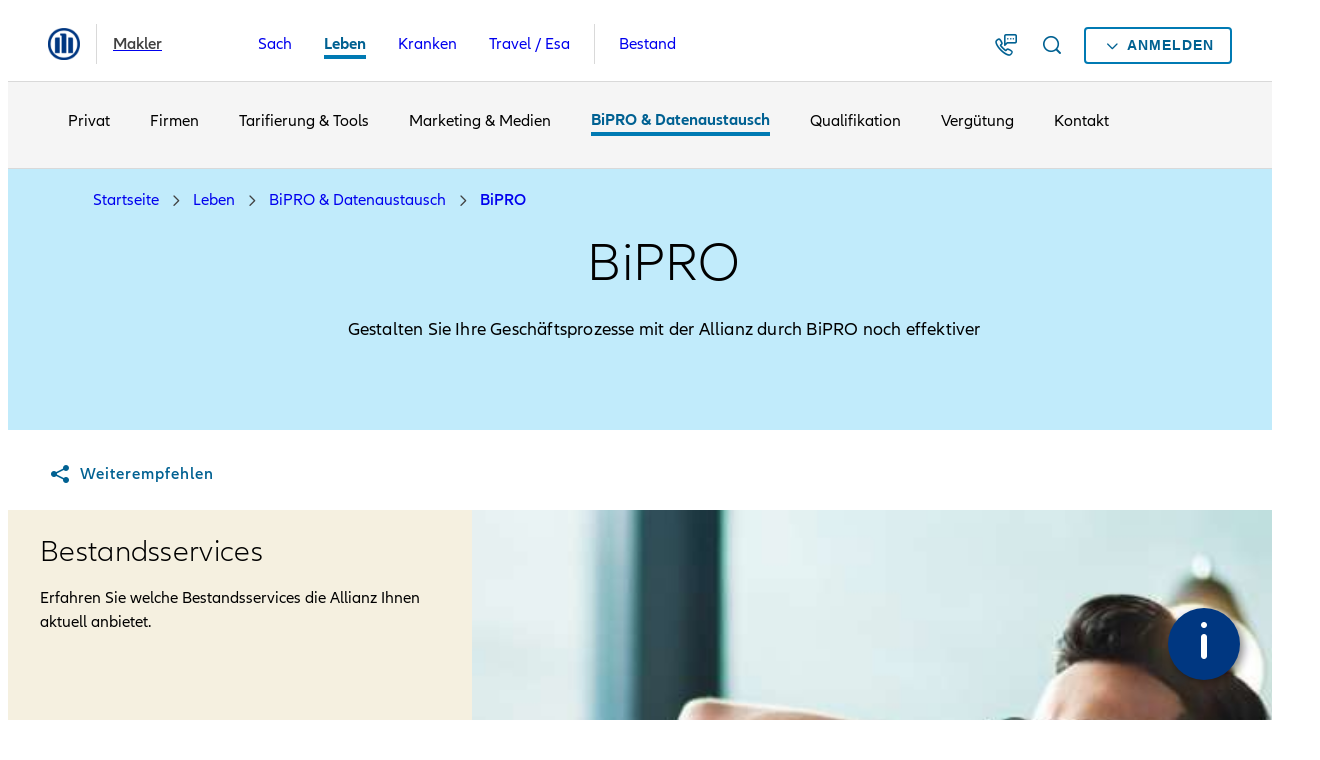

--- FILE ---
content_type: text/html; charset=UTF-8
request_url: https://makler.allianz.de/leben/bipro-datenaustausch/bipro.html
body_size: 44979
content:
<!DOCTYPE HTML>
<html lang="de-DE">
<head>
  
  

  <script>
    var OMCORE = OMCORE || {};
  </script>

  <title>BiPRO | makler.allianz.de</title>
  <meta name="keywords"/>
  <meta name="description" content="Einfache, elektronische Daten- &amp; Dokumentenübermittlung zur Bestandspflege und Bestandsverwaltung. Die Allianz liefert Daten und Dokumente direkt in Ihr Maklerverwaltungsprogramm (MVP)."/>
  <meta name="template" content="dechap-verteilerseite-page"/>
  <meta name="viewport" content="width=device-width, initial-scale=1"/>

  
  

  
  
    
<link rel="stylesheet" href="/etc.clientlibs/onemarketing/platform/clientlibs/main.min.ACSHASH4f5aa22c8a9ff5a180ea1e8db38e543b.css" type="text/css">
<link rel="stylesheet" href="/etc.clientlibs/onemarketing/azde/aem-core/clientlibs/generated/common.min.ACSHASH3da4d4e41e7d675aa6ea66f9cbcca72e.css" type="text/css">
<link rel="stylesheet" href="/etc.clientlibs/onemarketing/azde/aem-core/clientlibs/global-components.min.ACSHASH469f28b8371cb8394b2450fd93f1b547.css" type="text/css">
<link rel="stylesheet" href="/etc.clientlibs/onemarketing/azde/aem-core/clientlibs/main.min.ACSHASHd41d8cd98f00b204e9800998ecf8427e.css" type="text/css">
<link rel="stylesheet" href="/etc.clientlibs/onemarketing/azde/aem-core/clientlibs/generated/components/x-steps-to-conclusion.min.ACSHASH185b97f1d757d25e2d619fcbae9c837a.css" type="text/css">
<link rel="stylesheet" href="/etc.clientlibs/onemarketing/azde/aem-core/clientlibs/generated/components/verteilerseite/listing.min.ACSHASHd523fcb9b262a592e84a742880c5d4e4.css" type="text/css">
<link rel="stylesheet" href="/etc.clientlibs/onemarketing/azde/aem-core/clientlibs/generated/components/verteilerseite.min.ACSHASHac3c8c3a3203b9ef0229da2aee2e4e78.css" type="text/css">
<link rel="stylesheet" href="/etc.clientlibs/onemarketing/azde/aem-core/clientlibs/generated/components/user-assistant-contact-action.min.ACSHASH024f064d9174bb4d0eab1e83499ded66.css" type="text/css">
<link rel="stylesheet" href="/etc.clientlibs/onemarketing/azde/aem-core/clientlibs/generated/components/user-assistant.min.ACSHASH972c49e9a72c1ebcc64b17544ee9431a.css" type="text/css">
<link rel="stylesheet" href="/etc.clientlibs/onemarketing/azde/aem-core/clientlibs/generated/components/two-column-icon-container.min.ACSHASH9681103d86c36abe49c9a233846c8fef.css" type="text/css">
<link rel="stylesheet" href="/etc.clientlibs/onemarketing/azde/aem-core/clientlibs/generated/components/thirtysecondscontainer.min.ACSHASHee071f316b03543853f90a6d17fb99e2.css" type="text/css">
<link rel="stylesheet" href="/etc.clientlibs/onemarketing/azde/aem-core/clientlibs/generated/components/text-and-image.min.ACSHASHa1998babeda0b5e389f948f230bb4131.css" type="text/css">
<link rel="stylesheet" href="/etc.clientlibs/onemarketing/azde/aem-core/clientlibs/generated/components/tabsaccordionstyle.min.ACSHASH748336fe4cc50adef3d7dd32acb29f60.css" type="text/css">
<link rel="stylesheet" href="/etc.clientlibs/onemarketing/azde/aem-core/clientlibs/generated/components/stage-main.min.ACSHASHc99630e9a1684e508ed63ebe2774fc0b.css" type="text/css">
<link rel="stylesheet" href="/etc.clientlibs/onemarketing/azde/aem-core/clientlibs/generated/components/stage-calculator.min.ACSHASHef3467734da969357f35cadd684f2ab3.css" type="text/css">
<link rel="stylesheet" href="/etc.clientlibs/onemarketing/azde/aem-core/clientlibs/generated/components/service-links.min.ACSHASH39c6dd96e4ce74af72e2c586c4548abd.css" type="text/css">
<link rel="stylesheet" href="/etc.clientlibs/onemarketing/azde/aem-core/clientlibs/generated/components/service-finder.min.ACSHASH529860a4dbc49626da7c15bfdd5ae35f.css" type="text/css">
<link rel="stylesheet" href="/etc.clientlibs/onemarketing/azde/aem-core/clientlibs/generated/components/selfhostedvideo.min.ACSHASHe3888b76f4ff86a5568311d3f4d9e690.css" type="text/css">
<link rel="stylesheet" href="/etc.clientlibs/onemarketing/azde/aem-core/clientlibs/generated/components/search-form.min.ACSHASH81e2e3e4ca8de4770a9d530ffd3ef585.css" type="text/css">
<link rel="stylesheet" href="/etc.clientlibs/onemarketing/azde/aem-core/clientlibs/generated/components/seal-container.min.ACSHASHf005fd654f72a6d138aa479d7b97bc82.css" type="text/css">
<link rel="stylesheet" href="/etc.clientlibs/onemarketing/azde/aem-core/clientlibs/generated/components/product-finder-v2-list.min.ACSHASHd07548b35c20474ef9756c28bd925469.css" type="text/css">
<link rel="stylesheet" href="/etc.clientlibs/onemarketing/azde/aem-core/clientlibs/generated/components/product-finder-v2.min.ACSHASHc7672be3d47d5f9361b6a6cea1d8fc31.css" type="text/css">
<link rel="stylesheet" href="/etc.clientlibs/onemarketing/azde/aem-core/clientlibs/generated/components/product-finder.min.ACSHASH6bfc64e5c95c1b9a9f85046da4106053.css" type="text/css">
<link rel="stylesheet" href="/etc.clientlibs/onemarketing/azde/aem-core/clientlibs/generated/components/product-comparison-table.min.ACSHASH66a123648b101dda2594d76ce7a77597.css" type="text/css">
<link rel="stylesheet" href="/etc.clientlibs/onemarketing/azde/aem-core/clientlibs/generated/components/print.min.ACSHASHa33f6a97f0b525b5d10089bcafe7fbe5.css" type="text/css">
<link rel="stylesheet" href="/etc.clientlibs/onemarketing/azde/aem-core/clientlibs/generated/components/podcast-xf.min.ACSHASHc23cc5d28cc20542a8e8bb53b2290acd.css" type="text/css">
<link rel="stylesheet" href="/etc.clientlibs/onemarketing/azde/aem-core/clientlibs/generated/components/podcast-listing.min.ACSHASH9ed69aeace589717dc87bd7c6754f1ca.css" type="text/css">
<link rel="stylesheet" href="/etc.clientlibs/onemarketing/azde/aem-core/clientlibs/generated/components/podcast.min.ACSHASH7312d997c97cdf05ead56275ed0efaf7.css" type="text/css">
<link rel="stylesheet" href="/etc.clientlibs/onemarketing/azde/aem-core/clientlibs/generated/components/notification-v2.min.ACSHASHfa5bc1845733cf8dd07aea7f8cc80ec2.css" type="text/css">
<link rel="stylesheet" href="/etc.clientlibs/onemarketing/azde/aem-core/clientlibs/generated/components/notification-banner-xf.min.ACSHASH7c4e68fb7456dbbc627af9a22afb6e21.css" type="text/css">
<link rel="stylesheet" href="/etc.clientlibs/onemarketing/azde/aem-core/clientlibs/generated/components/notification.min.ACSHASH64badac76b2ebc35f3b779d81f1a96fd.css" type="text/css">
<link rel="stylesheet" href="/etc.clientlibs/onemarketing/azde/aem-core/clientlibs/generated/components/micro-feedback.min.ACSHASH3617fd3b37e1e615f7149c0a2c4e0248.css" type="text/css">
<link rel="stylesheet" href="/etc.clientlibs/onemarketing/azde/aem-core/clientlibs/generated/components/maz-tabs.min.ACSHASH86b996b3571e3b3685e69d7da9e2ef5a.css" type="text/css">
<link rel="stylesheet" href="/etc.clientlibs/onemarketing/azde/aem-core/clientlibs/generated/components/maz-app-banner.min.ACSHASH7b28ba8a092b7592c7884868e0125a38.css" type="text/css">
<link rel="stylesheet" href="/etc.clientlibs/onemarketing/azde/aem-core/clientlibs/generated/components/main-stage-seals.min.ACSHASH9d3cf7e198e512d9f7e06a625f53aad6.css" type="text/css">
<link rel="stylesheet" href="/etc.clientlibs/onemarketing/azde/aem-core/clientlibs/generated/components/licence-preview.min.ACSHASH3a031f41b7d6ab1270a6923015ed346e.css" type="text/css">
<link rel="stylesheet" href="/etc.clientlibs/onemarketing/azde/aem-core/clientlibs/generated/components/lead-and-sale-tile-agency-context.min.ACSHASHdd4e4f94622ddcaf7bad60a72d72a303.css" type="text/css">
<link rel="stylesheet" href="/etc.clientlibs/onemarketing/azde/aem-core/clientlibs/generated/components/lead-and-sale.min.ACSHASHd929077e8478945006127d223b5ed106.css" type="text/css">
<link rel="stylesheet" href="/etc.clientlibs/onemarketing/azde/aem-core/clientlibs/generated/components/intermediary-carousel.min.ACSHASH82cc92d8edaed65fe4b6c7db5aea6ea5.css" type="text/css">
<link rel="stylesheet" href="/etc.clientlibs/onemarketing/azde/aem-core/clientlibs/generated/components/image-or-video.min.ACSHASH576f019230339380f38626fa394b80df.css" type="text/css">
<link rel="stylesheet" href="/etc.clientlibs/onemarketing/azde/aem-core/clientlibs/generated/components/iframe-with-header.min.ACSHASHc59ac55ee68f8aae9cfaac65c5356012.css" type="text/css">
<link rel="stylesheet" href="/etc.clientlibs/onemarketing/azde/aem-core/clientlibs/generated/components/icon-navigation-agency-context.min.ACSHASH1500f43417624b43eee055f03fa557f1.css" type="text/css">
<link rel="stylesheet" href="/etc.clientlibs/onemarketing/azde/aem-core/clientlibs/generated/components/footer.min.ACSHASHdb2664ed8cb4af513b4fe7efb700501b.css" type="text/css">
<link rel="stylesheet" href="/etc.clientlibs/onemarketing/azde/aem-core/clientlibs/generated/components/flexible-tile-container.min.ACSHASH96cf5f12a05acd1bc587d8594b1e71b9.css" type="text/css">
<link rel="stylesheet" href="/etc.clientlibs/onemarketing/azde/aem-core/clientlibs/generated/components/flexible-faq/image-or-video-with-copytext.min.ACSHASHf6d3f74d00e6d0dec8e8c2ac7740782f.css" type="text/css">
<link rel="stylesheet" href="/etc.clientlibs/onemarketing/azde/aem-core/clientlibs/generated/components/flexible-faq.min.ACSHASHc3631309607eaac0862f7920084f7752.css" type="text/css">
<link rel="stylesheet" href="/etc.clientlibs/onemarketing/azde/aem-core/clientlibs/generated/components/expert-tip.min.ACSHASH1df2fab19b611de40ba3f95e0756f535.css" type="text/css">
<link rel="stylesheet" href="/etc.clientlibs/onemarketing/azde/aem-core/clientlibs/generated/components/ekomi.min.ACSHASH489df212fad3f99de42dfd6a76a99155.css" type="text/css">
<link rel="stylesheet" href="/etc.clientlibs/onemarketing/azde/aem-core/clientlibs/generated/components/datepicker.min.ACSHASH4f4847cb3919e56d159b9a18eae60def.css" type="text/css">
<link rel="stylesheet" href="/etc.clientlibs/onemarketing/azde/aem-core/clientlibs/generated/components/custom-column-parsys.min.ACSHASHc646904997aa984a6404814c5ac0addc.css" type="text/css">
<link rel="stylesheet" href="/etc.clientlibs/onemarketing/azde/aem-core/clientlibs/generated/components/consent-banner.min.ACSHASH2beeac81cee1cfd1f5dc2fa6da3f115d.css" type="text/css">
<link rel="stylesheet" href="/etc.clientlibs/onemarketing/azde/aem-core/clientlibs/generated/components/configurable-flyout.min.ACSHASH91cb2a35b4d17c96ee2afe2d4de2aee0.css" type="text/css">
<link rel="stylesheet" href="/etc.clientlibs/onemarketing/azde/aem-core/clientlibs/generated/components/chapter.min.ACSHASHa3a598021b2a187fcb0b9349ad15f604.css" type="text/css">
<link rel="stylesheet" href="/etc.clientlibs/onemarketing/azde/aem-core/clientlibs/generated/components/carousel-group/carousel-with-common-image.min.ACSHASH325ead3ec7594fe004e51df0d6f47efe.css" type="text/css">
<link rel="stylesheet" href="/etc.clientlibs/onemarketing/azde/aem-core/clientlibs/generated/components/carousel-group/carousel-flexible.min.ACSHASHa7324e81b230ed8c6f1de5682a7fb11c.css" type="text/css">
<link rel="stylesheet" href="/etc.clientlibs/onemarketing/azde/aem-core/clientlibs/generated/components/button-row.min.ACSHASHad43a1c4e50012777b818ed5e9a24a14.css" type="text/css">
<link rel="stylesheet" href="/etc.clientlibs/onemarketing/azde/aem-core/clientlibs/generated/components/back-to-top.min.ACSHASH0ee7d6b26f912189be6db2b57b2640a7.css" type="text/css">
<link rel="stylesheet" href="/etc.clientlibs/onemarketing/azde/aem-core/clientlibs/generated/components/author-and-date.min.ACSHASH259adeb2fc2815d658b6184f263ed320.css" type="text/css">
<link rel="stylesheet" href="/etc.clientlibs/onemarketing/azde/aem-core/clientlibs/generated/components/app-int-with-header.min.ACSHASH85aae42a49367a41d532e5bcec4a200c.css" type="text/css">
<link rel="stylesheet" href="/etc.clientlibs/onemarketing/azde/aem-core/clientlibs/generated/components/app-int-automated-testing.min.ACSHASH49d0b7d9b7679e7a2de9720ada13a0bb.css" type="text/css">
<link rel="stylesheet" href="/etc.clientlibs/onemarketing/azde/aem-core/clientlibs/generated/components/allianzde-header/navigation.min.ACSHASH01e80d96de9aeff1c299c26aba745241.css" type="text/css">
<link rel="stylesheet" href="/etc.clientlibs/onemarketing/azde/aem-core/clientlibs/generated/components/allianzde-header.min.ACSHASH052d02fc74157d76a7616142e1b57b06.css" type="text/css">
<link rel="stylesheet" href="/etc.clientlibs/onemarketing/azde/aem-core/clientlibs/generated/components/allianzde-footer-navigation.min.ACSHASH6e4df69be19fdd487c37fc6a90ce6f36.css" type="text/css">
<link rel="stylesheet" href="/etc.clientlibs/onemarketing/azde/aem-core/clientlibs/generated/components/agency-search-flyout.min.ACSHASH04d35ab8c4900b972e0456357800a99b.css" type="text/css">
<link rel="stylesheet" href="/etc.clientlibs/onemarketing/azde/aem-core/clientlibs/generated/components/agency-broker-contact-button.min.ACSHASH022ef83e06a916d8805a5082beaa9c58.css" type="text/css">
<link rel="stylesheet" href="/etc.clientlibs/onemarketing/azde/aem-core/clientlibs/generated/components/accordion.min.ACSHASH886dadc270af8320492fade82803962b.css" type="text/css">
<link rel="stylesheet" href="/etc.clientlibs/onemarketing/azde/aem-core/clientlibs/generated/components/ac-lead-and-sale-v2.min.ACSHASHc40b445c58e89514a61ddd4ecc6a1d6a.css" type="text/css">
<link rel="stylesheet" href="/etc.clientlibs/onemarketing/dechap/aem-core/clientlibs/aem-core/main.min.ACSHASH976e416731efff1600e7eab08c6f8de8.css" type="text/css">




  

  

<link rel="canonical" href="https://makler.allianz.de/leben/bipro-datenaustausch/bipro.html"/>


<meta property="og:title" content="BiPRO"/>
<meta property="og:description" content="Einfache, elektronische Daten- &amp; Dokumentenübermittlung zur Bestandspflege und Bestandsverwaltung. Die Allianz liefert Daten und Dokumente direkt in Ihr Maklerverwaltungsprogramm (MVP)."/>
<meta property="og:site_name" content="Makler-Portal"/>
<meta property="og:url" content="https://makler.allianz.de/leben/bipro-datenaustausch/bipro.html"/>
<meta property="og:type" content="website"/>


  
  
    
      
      <meta property="og:image" content="https://makler.allianz.de/content/dam/onemarketing/system/AZ_Logo_MSTeams_257x193px.png"/>
    
  



<meta name="twitter:card" content="summary_large_image"/>
<meta name="twitter:site" content="Makler-Portal"/>
<meta name="twitter:title" content="BiPRO"/>
<meta name="twitter:description" content="Einfache, elektronische Daten- &amp; Dokumentenübermittlung zur Bestandspflege und Bestandsverwaltung. Die Allianz liefert Daten und Dokumente direkt in Ihr Maklerverwaltungsprogramm (MVP)."/>


  
  
    
        
        <meta name="twitter:image" content="https://makler.allianz.de/content/dam/onemarketing/system/AZ_Logo_Twitter_438x220px.png"/>
    
  








   <meta name="robots" content="noindex, nofollow"/>






    
      <script type="application/ld+json">
        {
  "@context" : "http://schema.org",
  "@type" : "Organization"
}
      </script>
    

    







  <link rel="stylesheet" type="text/css" href="https://elements.cdn.allianz.com/master/dist/a1-elements/assets/tokens/tokens-light-lively-spacious.css"/>
  












  
  
  
    <script src="https://www.allianz.de/azonetrust/MAKLER/oneTrust_production/scripttemplates/otSDKStub.js" data-domain-script="da6ffc07-8e43-4aea-8735-2fa1584ba725"></script>
  
  
  
    
<script src="/etc.clientlibs/onemarketing/platform/clientlibs/gdpr/head.min.ACSHASHf63139c0061b9bbb896fcd84ca11a9c6.js"></script>







  
  
  
  
  
  <meta content='{"siteSection":"Leben","siteRoot":"","uniquePageName":"/content/onemarketing/dechap/makler/de_DE/leben/bipro-datenaustausch/bipro","pagePath":"/content/onemarketing/dechap/makler/de_DE/leben/bipro-datenaustausch/bipro","pageTemplate":"/conf/onemarketing/dechap-default/settings/wcm/templates/dechap-verteilerseite-page","pageName":"bipro","title":"BiPRO | makler.allianz.de","serverName":"makler.allianz.de","breadcrumb":"BiPRO &amp;amp; Datenaustausch | BiPRO","runModes":"de,prod,prd,saml,acl-prod","serverMode":"publish","lastModifiedDate":"","pageSections":"BiPRO &amp;amp; Datenaustausch,BiPRO","pageIntentFunction":"","pageIntentPosition":"","pageIntentBusinessGoal":"","pageIntentAudience":""}' name="analytics"/>


<!-- /* Overlay for GGMS-16196 start (1/2) */-->


  <meta content='{"searchIndexPageType":"","searchIndexProduct":"","pageLanguage":"de","topicTree":{&#34;name&#34;: &#34;topicTree&#34;, &#34;children&#34;: [{},{}]},"abTesting":{}}' name="azdePage"/>

<!-- /* Overlay for GGMS-16196 end (1/2) */-->

  <meta content='{"useDevReportInAuthor": "", "tenantId": "oe1", "reportId":"oe1"}' name="saasconfigAnalytics"/>




  <meta content="true" name="gdprEnabled"/>
  <meta content='{"stagingScriptEnabled":"","performanceCookieEnabled":"","functionalCookieEnabled":"","targetCookieEnabled":"","socialCookieEnabled":"","anyCookieEnabled":"true"}' name="oneTrustConfig"/>



  
  
    <meta name="atl-next" atl-portal="makler"/>
  




  
    <script src="/etc.clientlibs/onemarketing/azde/aem-core/clientlibs/generated/head-init-analytics.min.ACSHASHe855134fce0290415bda5973cf872df6.js"></script>








  <link rel="alternate" href="https://makler.allianz.de/leben/bipro-datenaustausch/bipro.html" hreflang="de-DE"/>


<script>
    if (!window.digitalData) {
      window.digitalData = {};
    }
    if (!window.digitalData.azde) {
      window.digitalData.azde = {};
    }
    window.digitalData.azde.viewID = "";
</script>



  <link rel="preload" href="/etc.clientlibs/onemarketing/platform/clientlibs/vendorlib/patternlab/resources/fonts/allianz-neo/AllianzNeoW04-Regular.woff2" as="font" crossorigin="anonymous"/>

  <link rel="preload" href="/etc.clientlibs/onemarketing/platform/clientlibs/vendorlib/patternlab/resources/fonts/allianz-icons/Allianz-Icons.woff2" as="font" crossorigin="anonymous"/>

  <link rel="preload" href="/etc.clientlibs/onemarketing/platform/clientlibs/vendorlib/patternlab/resources/fonts/allianz-neo/AllianzNeoW04-Light.woff2" as="font" crossorigin="anonymous"/>

  <link rel="preload" href="/etc.clientlibs/onemarketing/platform/clientlibs/vendorlib/patternlab/resources/fonts/allianz-neo/AllianzNeoW04-SemiBold.woff2" as="font" crossorigin="anonymous"/>

  <link rel="preload" href="/etc.clientlibs/onemarketing/platform/clientlibs/vendorlib/patternlab/resources/fonts/allianz-neo/AllianzNeoW04-Bold.woff2" as="font" crossorigin="anonymous"/>



  






  <!-- /* This is an override of platforms head.html start */-->
  
  <!-- /* This is an override of platforms head.html end */-->
  
    

    


        <script type="text/javascript" src="//www.allianz.de/tgm3/prod/97527f1ab2da/c01392c5974d/launch-dd414cf7ed1c.min.js"></script>


    
  
  


  <script src="https://www.allianz.de/dechapstatic/prod/atl/makler/atl-create-internal.js"></script>


  <script src="https://www.allianz.de/dechapstatic/prod/cookie-whitelist/makler/cwl-bundled.js" defer></script>

<script>
  window.utag_cfg_ovrd = window.utag_cfg_ovrd || {};
window.utag_cfg_ovrd.noview = true;
var utag_data={};
// script for tealium
 const baseUrlTealium = 'https://www.allianz.de/tgm1/allianz-deutschland/ext-maklerallianzde-prod/prod/';
// load utag.js
 const scriptTealium = document.createElement('script');
 scriptTealium.src = baseUrlTealium + 'utag.js';
 scriptTealium.async = 'true';
 document.head.appendChild(scriptTealium);
</script>
  


  <script src="https://www.allianz.de/dechapstatic/prod/atl/makler/atl-next/atl-next.js" type='module'></script>


  
    
    
        
    
<link rel="stylesheet" href="/etc.clientlibs/onemarketing/platform/clientlibs/vendorlib/ndbx-forms.min.ACSHASH710cb028fcab8ab5e079adf0c9ba9296.css" type="text/css">



        
    
    
<script src="/etc.clientlibs/onemarketing/platform/clientlibs/jquery.min.ACSHASH76a92234952929ebefaa60dd43afeddb.js"></script>
<script src="/etc.clientlibs/clientlibs/granite/jquery/granite/csrf.min.ACSHASH56934e461ff6c436f962a5990541a527.js"></script>
<script src="/etc.clientlibs/onemarketing/platform/clientlibs/head-scripts.min.ACSHASHe5aa81e316488daf40d9b1ea7c31e96e.js"></script>
<script src="/etc.clientlibs/onemarketing/azde/aem-core/clientlibs/generated/runtime.min.ACSHASHbb49c209f0066422b27af65c1ca8e096.js"></script>
<script src="/etc.clientlibs/onemarketing/azde/aem-core/clientlibs/generated/head.min.ACSHASH9405f151e8f21c5086fee44cc09eecb2.js"></script>
<script src="/etc.clientlibs/onemarketing/dechap/aem-core/clientlibs/aem-core/head.min.ACSHASHa34c35b965ba068a0feb7b07ff72f685.js"></script>




    




    
    

  

  
    <meta content="https://meine-favoriten-develop.allianz.de" name="meineFavoritenEdgeBaseURLDev"/>
  

  
    <meta content="https://meine-favoriten-prod.allianz.de" name="meineFavoritenEdgeBaseURLProd"/>
  



  
  
    <link rel="icon" type="image/png" sizes="48x48" href="/content/dam/onemarketing/system/allianz-eagle.svg/_jcr_content/renditions/cq5dam.thumbnail.48.48.png"/>
  
    <link rel="icon" type="image/png" sizes="100x100" href="/content/dam/onemarketing/system/allianz-eagle.svg/_jcr_content/renditions/cq5dam.thumbnail.140.100.png"/>
  
    <link rel="icon" type="image/png" sizes="400x400" href="/content/dam/onemarketing/system/allianz-eagle.svg/_jcr_content/renditions/cq5dam.web.1280.1280.jpeg"/>
  
    <link rel="icon" type="image/png" sizes="319x319" href="/content/dam/onemarketing/system/allianz-eagle.svg/_jcr_content/renditions/cq5dam.thumbnail.319.319.png"/>
  

  






  <style>
    .onetrust-pc-dark-filter {
      background: rgba(0, 0, 0, 0.5);
      z-index: 2147483646;
      width: 100%;
      height: 100%;
      overflow: hidden;
      position: fixed;
      top: 0;
      bottom: 0;
      left: 0;
    }
  </style>

</head>
<body class="verteilerseite defaultpage page basicpage " data-wp-page-type="-">





  



  
<div id="overlay"></div>

<script type="module" src="https://base-components.cdn.allianz.com/webcomponents/src/RegistryShadow.js"></script>














 
<div class="root responsivegrid"> 
   <div class="aem-Grid aem-Grid--12 aem-Grid--default--12 ">
      
         
           
            
              <div class="c-azde-header__sticky-wrapper header-container aem-GridColumn aem-GridColumn--default--12">

    
    
    


<div class="aem-Grid aem-Grid--12 aem-Grid--default--12 ">
    
    <div class="dechap-header parbase aem-GridColumn aem-GridColumn--default--12">
    
    
    
    
    
    
    
    

    <div class="c-header-spacer c-dechap-header js-dechap-header" data-login-display="displayAccountFlyout" data-userinfo-display="true" data-signout-label="ABMELDEN" data-signout-link="/res/user/logout.dechap-logout.html" data-signin-label="ANMELDEN" data-signin-link="/res/user/loginredirect.dechap-login.html">
      <div>
        <header class="c-header c-header--new__adaptation c-header__responsive-tab c-dechap-header__one-row">
          <div class="c-three-level-navigation js-search js-three-level-nav" data-toggle-on="hover">
            <div class="c-navigation c-navigation--three-level">
              <div class="c-navigation--extended">
                <div class="c-navigation__bar c-header__wrapper js-header__wrapper c-dechap-header__wrapper">
                  <div class="c-dechap-header__makler-display">
                    
                      <a href="https://makler.allianz.de/?nav=logo" target='_self' class="js-header__logo c-header__logo c-dechap-header__display " id="makler-Header::Link::Logo-und-Titel_Zur-Startseite" data-atl-onsite="true">
                        <img class="c-dechap-header__logo" alt="Allianz Logo" src="/content/dam/onemarketing/dechap/master/AZ_Logo_eagle.png"/>
                        <div class="c-header-metabar__user c-dechap-header__makler-divider">
                          <span class="c-dechap-header__portal-name">Makler</span>
                        </div>
                      </a>
                    
                      <a href="https://makler.allianz.de/?nav=logo" target='_self' class="js-header__logo c-header__logo c-dechap-header__display c-dechap-header__display--desktop" id="makler-Header::Link::Logo-und-Titel_Zur-Startseite" data-atl-onsite="true">
                        <img class="c-dechap-header__logo" alt="Allianz Logo" src="/content/dam/onemarketing/dechap/master/AZ_Logo_eagle.png"/>
                        <div class="c-header-metabar__user c-dechap-header__makler-divider">
                          <span class="c-dechap-header__portal-name">Makler</span>
                        </div>
                      </a>
                    
                  </div>
                  <div class="c-navigation__menu-wrapper">
                    <div class="c-navigation__menu-content">
                      <ul class="c-navigation__menu c-dechap-header__makler-margin">
                        <li class="c-dechap-navigation__menu-item u-hidden-large c-dechap-header__mobile-register">
                        </li>
                        <li class="c-dechap-navigation__menu-item u-hidden-large">
                          <div class="c-dechap-navigation__menu-link">
                            <a href="/uebergreifend/favoriten.html" class="c-dechap-navigation__menu-label c-navigation__menu-label c-dechap-header__optional-margin dechap-protected-link" target="_self" aria-label="Meine Favoriten" id="makler-Header::Link::Meine-Favoriten" data-atl-onsite="true" aria-expanded="false" aria-haspopup="true">
                                <button class="c-button c-button--secondary
                                  c-dechap-header__optional-button">Meine Favoriten
                                </button>
                              </a>
                          </div>
                        </li>
                        <li class="c-dechap-navigation__menu-item u-hidden-large c-dechap-header__mobile-myaccount">
                          <div class="experience-fragment-page xfpage page basicpage">


<div class="aem-Grid aem-Grid--12 aem-Grid--default--12 ">
    
    <div class="configurable-flyout container aem-GridColumn aem-GridColumn--default--12"><div class="u-hidden-medium-down">
     <button role="button" data-trigger-switcher="dropdown" aria-expanded="false" aria-labelledby="loginFlyoutID" class="c-button c-button--secondary c-dechap-header__flyout-button">
          <span class="c-icon c-icon--chevron-down c-button__icon"></span>
          <span>Mein Konto / Abmelden</span>
     </button>
     <div class="c-dechap-header__flyout-menu" role="tooltip" data-trigger-switcher="dropdown" aria-hidden="true">
          <div>




    
    
    <div class="user-info"><div class="c-dechap__user-info">

</div></div>


    
    
    <div class="headline">




  
    

    
      <h3 class="c-heading  c-heading--subsection-medium  c-link--capitalize u-text-hyphen-auto
         u-text-align-center">
        
        
          Mein Konto
        
        
      </h3>
    
  

</div>


    
    
    <div class="link">


	
  
  
  
  


  
    <a class="c-link c-link--block      dechap-protected-link" href="/uebergreifend/mein-konto/aufruf-zugangsverwaltung.html" target="_blank" data-link-title="Persönliche Daten / Berechtigungen / Vermittlerdaten" data-component-id="/content/experience-fragments/onemarketing/dechap/makler/de_DE/dechap_configurable_flyout/mein-konto/master/jcr:content/root/configurable_flyout/parsys/link_copy" data-component-name="Persönliche Daten / Berechtigungen / Vermittlerdaten" data-component-type="Link" rel=" noreferrer noopener">
      <span aria-hidden="true" class="c-link__icon c-icon c-icon--product-person "></span>
      <span class="c-link__text u-text-hyphen-auto">Persönliche Daten / Berechtigungen / Vermittlerdaten</span>
    </a>
  


  



</div>


    
    
    <div class="link">


	
  
  
  
  


  
    <a class="c-link c-link--block     " href="/uebergreifend/mein-konto/zertifikat_herunterladen.html" target="_self" data-link-title="Zertifikat herunterladen" data-component-id="/content/experience-fragments/onemarketing/dechap/makler/de_DE/dechap_configurable_flyout/mein-konto/master/jcr:content/root/configurable_flyout/parsys/link_829315718" data-component-name="Zertifikat herunterladen" data-component-type="Link">
      <span aria-hidden="true" class="c-link__icon c-icon c-icon--arrow-right "></span>
      <span class="c-link__text u-text-hyphen-auto">Zertifikat herunterladen</span>
    </a>
  


  



</div>


    
    
    <div class="divider parbase">

  
    <hr class="c-divider " role="none" aria-hidden="true"/>


</div>


    
    
    <div class="link">


	
  
  
  
  


  
    <a class="c-link c-link--block     " href="/uebergreifend/mein-konto/mzv.html" target="_self" data-link-title="Zugangsverwaltung für Administratoren" data-component-id="/content/experience-fragments/onemarketing/dechap/makler/de_DE/dechap_configurable_flyout/mein-konto/master/jcr:content/root/configurable_flyout/parsys/link_845690966" data-component-name="Zugangsverwaltung für Administratoren" data-component-type="Link">
      <span aria-hidden="true" class="c-link__icon c-icon c-icon--edit "></span>
      <span class="c-link__text u-text-hyphen-auto">Zugangsverwaltung für Administratoren</span>
    </a>
  


  



</div>


    
    
    <div class="link">


	
  
  
  
  


  
    <a class="c-link c-link--block     " href="/attestierung.html" target="_self" data-link-title="Attestierungsanwendung" data-component-id="/content/experience-fragments/onemarketing/dechap/makler/de_DE/dechap_configurable_flyout/mein-konto/master/jcr:content/root/configurable_flyout/parsys/link" data-component-name="Attestierungsanwendung" data-component-type="Link">
      <span aria-hidden="true" class="c-link__icon c-icon c-icon--edit "></span>
      <span class="c-link__text u-text-hyphen-auto">Attestierungsanwendung</span>
    </a>
  


  



</div>


    
    
    <div class="link">


	
  
  
  
  


  
    <a class="c-link c-link--block      dechap-protected-link" href="/uebergreifend/mein-konto/vermittlercockpit.html" target="_blank" data-link-title="Vermittleranzeige Meine Allianz (Cockpit)" data-component-id="/content/experience-fragments/onemarketing/dechap/makler/de_DE/dechap_configurable_flyout/mein-konto/master/jcr:content/root/configurable_flyout/parsys/link_783191042" data-component-name="Vermittleranzeige Meine Allianz (Cockpit)" data-component-type="Link" rel=" noreferrer noopener">
      <span aria-hidden="true" class="c-link__icon c-icon c-icon--launch "></span>
      <span class="c-link__text u-text-hyphen-auto">Vermittleranzeige Meine Allianz (Cockpit)</span>
    </a>
  


  



</div>


    
    
    <div class="button parbase">


  

  
    
    

      <div>
        <a href="/res/user/logout.dechap-logout.html" target="_self" id="Anmeldeseite" aria-label="ABMELDEN" class=" c-button       c-button--link c-button-link-center-align " data-component-id="/content/experience-fragments/onemarketing/dechap/makler/de_DE/dechap_configurable_flyout/mein-konto/master/jcr:content/root/configurable_flyout/parsys/button" data-component-name="ABMELDEN" data-component-type="Button">
          
            
            <span class="u-text-hyphen-auto">ABMELDEN</span>  
          
          
        </a>
      </div>
    
    
    

    
  

</div>


</div>
     </div>
</div>


<div class="u-hidden-large c-dehcap-header__mb-flyout-wrapper">
     <div class="c-dechap-navigation__menu-link c-dechap-header__mb-flyout">
          <a id="Mein Konto / Abmelden" href="#" class="c-dechap-navigation__menu-label" aria-label="Mein Konto / Abmelden" aria-expanded="false" aria-haspopup="true">
               <span aria-hidden="true" class="c-icon c-icon--xs c-icon--user-o c-dechap-header__icon"></span>
               <span class="c-dechap-navigation__menu-title">Mein Konto / Abmelden</span>
               <div class="c-dechap-navigation__indicator">
                    <span aria-hidden="true" class="c-icon c-icon--chevron-down  c-icon--functional c-dechap-header__icon"></span>
               </div>
          </a>
     </div>
     <div class="c-dechap-navigation__submenus-wrapper c-dechap-header__mb-flyout-menu">
          <div>




    
    
    <div class="user-info"><div class="c-dechap__user-info">

</div></div>


    
    
    <div class="headline">




  
    

    
      <h3 class="c-heading  c-heading--subsection-medium  c-link--capitalize u-text-hyphen-auto
         u-text-align-center">
        
        
          Mein Konto
        
        
      </h3>
    
  

</div>


    
    
    <div class="link">


	
  
  
  
  


  
    <a class="c-link c-link--block      dechap-protected-link" href="/uebergreifend/mein-konto/aufruf-zugangsverwaltung.html" target="_blank" data-link-title="Persönliche Daten / Berechtigungen / Vermittlerdaten" data-component-id="/content/experience-fragments/onemarketing/dechap/makler/de_DE/dechap_configurable_flyout/mein-konto/master/jcr:content/root/configurable_flyout/parsys/link_copy" data-component-name="Persönliche Daten / Berechtigungen / Vermittlerdaten" data-component-type="Link" rel=" noreferrer noopener">
      <span aria-hidden="true" class="c-link__icon c-icon c-icon--product-person "></span>
      <span class="c-link__text u-text-hyphen-auto">Persönliche Daten / Berechtigungen / Vermittlerdaten</span>
    </a>
  


  



</div>


    
    
    <div class="link">


	
  
  
  
  


  
    <a class="c-link c-link--block     " href="/uebergreifend/mein-konto/zertifikat_herunterladen.html" target="_self" data-link-title="Zertifikat herunterladen" data-component-id="/content/experience-fragments/onemarketing/dechap/makler/de_DE/dechap_configurable_flyout/mein-konto/master/jcr:content/root/configurable_flyout/parsys/link_829315718" data-component-name="Zertifikat herunterladen" data-component-type="Link">
      <span aria-hidden="true" class="c-link__icon c-icon c-icon--arrow-right "></span>
      <span class="c-link__text u-text-hyphen-auto">Zertifikat herunterladen</span>
    </a>
  


  



</div>


    
    
    <div class="divider parbase">

  
    <hr class="c-divider " role="none" aria-hidden="true"/>


</div>


    
    
    <div class="link">


	
  
  
  
  


  
    <a class="c-link c-link--block     " href="/uebergreifend/mein-konto/mzv.html" target="_self" data-link-title="Zugangsverwaltung für Administratoren" data-component-id="/content/experience-fragments/onemarketing/dechap/makler/de_DE/dechap_configurable_flyout/mein-konto/master/jcr:content/root/configurable_flyout/parsys/link_845690966" data-component-name="Zugangsverwaltung für Administratoren" data-component-type="Link">
      <span aria-hidden="true" class="c-link__icon c-icon c-icon--edit "></span>
      <span class="c-link__text u-text-hyphen-auto">Zugangsverwaltung für Administratoren</span>
    </a>
  


  



</div>


    
    
    <div class="link">


	
  
  
  
  


  
    <a class="c-link c-link--block     " href="/attestierung.html" target="_self" data-link-title="Attestierungsanwendung" data-component-id="/content/experience-fragments/onemarketing/dechap/makler/de_DE/dechap_configurable_flyout/mein-konto/master/jcr:content/root/configurable_flyout/parsys/link" data-component-name="Attestierungsanwendung" data-component-type="Link">
      <span aria-hidden="true" class="c-link__icon c-icon c-icon--edit "></span>
      <span class="c-link__text u-text-hyphen-auto">Attestierungsanwendung</span>
    </a>
  


  



</div>


    
    
    <div class="link">


	
  
  
  
  


  
    <a class="c-link c-link--block      dechap-protected-link" href="/uebergreifend/mein-konto/vermittlercockpit.html" target="_blank" data-link-title="Vermittleranzeige Meine Allianz (Cockpit)" data-component-id="/content/experience-fragments/onemarketing/dechap/makler/de_DE/dechap_configurable_flyout/mein-konto/master/jcr:content/root/configurable_flyout/parsys/link_783191042" data-component-name="Vermittleranzeige Meine Allianz (Cockpit)" data-component-type="Link" rel=" noreferrer noopener">
      <span aria-hidden="true" class="c-link__icon c-icon c-icon--launch "></span>
      <span class="c-link__text u-text-hyphen-auto">Vermittleranzeige Meine Allianz (Cockpit)</span>
    </a>
  


  



</div>


    
    
    <div class="button parbase">


  

  
    
    

      <div>
        <a href="/res/user/logout.dechap-logout.html" target="_self" id="Anmeldeseite" aria-label="ABMELDEN" class=" c-button       c-button--link c-button-link-center-align " data-component-id="/content/experience-fragments/onemarketing/dechap/makler/de_DE/dechap_configurable_flyout/mein-konto/master/jcr:content/root/configurable_flyout/parsys/button" data-component-name="ABMELDEN" data-component-type="Button">
          
            
            <span class="u-text-hyphen-auto">ABMELDEN</span>  
          
          
        </a>
      </div>
    
    
    

    
  

</div>


</div>
     </div>
</div></div>

    
</div>

</div>

                        </li>
                        <li class="c-dechap-navigation__menu-item u-hidden-large c-dechap-header__mb-makler-signout"></li>
                        <li class="c-dechap-navigation__menu-item u-hidden-large c-dechap-header__mb-flyout-wrapper">
                          <div class="c-dechap-navigation__menu-link c-dechap-header__mb-contact-flyout">
                            <a id="Kontakt" href="#" class="c-dechap-navigation__menu-label c-navigation__menu-label" aria-label="Kontakt" aria-expanded="false" aria-haspopup="true" tabindex="0">
                              <span aria-hidden="true" class="c-icon c-icon--xs c-icon--phone-chat-o c-dechap-header__icon c-dechap-header__c-icon--flyout"></span>
                              <span class="c-dechap-navigation__menu-title">Kontakt</span>
                              <div class="c-dechap-navigation__indicator">
                                <span aria-hidden="true" class="c-icon c-icon--chevron-down  c-icon--functional c-dechap-header__icon"></span>
                              </div>
                            </a>
                          </div>
                          <div class="experience-fragment-page xfpage page basicpage">


<div class="aem-Grid aem-Grid--12 aem-Grid--default--12 ">
    
    <div class="configurable-flyout container aem-GridColumn aem-GridColumn--default--12"><div class="u-hidden-medium-down">
     <button role="button" data-trigger-switcher="dropdown" aria-expanded="false" aria-labelledby="loginFlyoutID" class="c-button c-button--secondary c-dechap-header__flyout-button">
          <span class="c-icon c-icon--chevron-down c-button__icon"></span>
          <span>Kontakt</span>
     </button>
     <div class="c-dechap-header__flyout-menu" role="tooltip" data-trigger-switcher="dropdown" aria-hidden="true">
          <div>




    
    
    <div class="headline">




  
    

    
      <h2 class="c-heading  c-heading--section  c-link--capitalize u-text-hyphen-auto
         u-text-align-center">
        
        
          Kontakt
        
        
      </h2>
    
  

</div>


    
    
    <div class="text">

  

  

  
    
    
      <div class="c-copy      u-text-hyphen-auto">
        
          Ihre Ansprechpartner
        
      </div>
    
    

    
  

</div>


    
    
    <div class="link">


	
  
  
  
  


  
    <a class="c-link c-link--block     " href="/sach/ansprechpartner.html" target="_self" data-link-title="Sach" data-component-id="/content/experience-fragments/onemarketing/dechap/makler/de_DE/dechap_configurable_flyout/kontakt/master/jcr:content/root/configurable_flyout/parsys/link" data-component-name="Sach" data-component-type="Link">
      <span aria-hidden="true" class="c-link__icon c-icon c-icon--arrow-right "></span>
      <span class="c-link__text u-text-hyphen-auto">Sach</span>
    </a>
  


  



</div>


    
    
    <div class="link">


	
  
  
  
  


  
    <a class="c-link c-link--block     " href="/leben/kontakt_leben.html" target="_self" data-link-title="Leben" data-component-id="/content/experience-fragments/onemarketing/dechap/makler/de_DE/dechap_configurable_flyout/kontakt/master/jcr:content/root/configurable_flyout/parsys/link_1103260847" data-component-name="Leben" data-component-type="Link">
      <span aria-hidden="true" class="c-link__icon c-icon c-icon--arrow-right "></span>
      <span class="c-link__text u-text-hyphen-auto">Leben</span>
    </a>
  


  



</div>


    
    
    <div class="link">


	
  
  
  
  


  
    <a class="c-link c-link--block     " href="/kranken/kontakt_kranken.html" target="_self" data-link-title="Kranken" data-component-id="/content/experience-fragments/onemarketing/dechap/makler/de_DE/dechap_configurable_flyout/kontakt/master/jcr:content/root/configurable_flyout/parsys/link_1052988532" data-component-name="Kranken" data-component-type="Link">
      <span aria-hidden="true" class="c-link__icon c-icon c-icon--arrow-right "></span>
      <span class="c-link__text u-text-hyphen-auto">Kranken</span>
    </a>
  


  



</div>


    
    
    <div class="divider parbase">

  
    <hr class="c-divider " role="none" aria-hidden="true"/>


</div>


    
    
    <div class="headline">




  
    

    
      <h2 class="c-heading  c-heading--section  c-link--capitalize u-text-hyphen-auto
         u-text-align-center">
        
        
          Support
        
        
      </h2>
    
  

</div>


    
    
    <div class="text">

  

  

  
    
    
      <div class="c-copy      u-text-hyphen-auto">
        
          Technische Hotline
        
      </div>
    
    

    
  

</div>


    
    
    <div class="link">


	
  
  
  
  


  
    <a class="c-link c-link--block     " href="tel:08002223557" target="_self" data-link-title="0800 22 23 557 (kostenfrei)" data-component-id="/content/experience-fragments/onemarketing/dechap/makler/de_DE/dechap_configurable_flyout/kontakt/master/jcr:content/root/configurable_flyout/parsys/link_2063421999" data-component-name="0800 22 23 557 (kostenfrei)" data-component-type="Link">
      <span aria-hidden="true" class="c-link__icon c-icon c-icon--phone-o "></span>
      <span class="c-link__text u-text-hyphen-auto">0800 22 23 557 (kostenfrei)</span>
    </a>
  


  



</div>


    
    
    <div class="link">


	
  
  
  
  


  
    <a class="c-link c-link--block     " href="mailto:zviss.makler@allianz.de" target="_self" data-link-title="zviss.makler@allianz.de" data-component-id="/content/experience-fragments/onemarketing/dechap/makler/de_DE/dechap_configurable_flyout/kontakt/master/jcr:content/root/configurable_flyout/parsys/link_731927809" data-component-name="zviss.makler@allianz.de" data-component-type="Link">
      <span aria-hidden="true" class="c-link__icon c-icon c-icon--mail-o "></span>
      <span class="c-link__text u-text-hyphen-auto">zviss.makler@allianz.de</span>
    </a>
  


  



</div>


    
    
    <div class="link">


	
  
  
  
  


  
    <a class="c-link c-link--block     " href="/no/hotline/fernwartung.html" target="_blank" data-link-title="Fernwartung" data-component-id="/content/experience-fragments/onemarketing/dechap/makler/de_DE/dechap_configurable_flyout/kontakt/master/jcr:content/root/configurable_flyout/parsys/link_711424138" data-component-name="Fernwartung" data-component-type="Link" rel=" noreferrer noopener">
      <span aria-hidden="true" class="c-link__icon c-icon c-icon--arrow-right "></span>
      <span class="c-link__text u-text-hyphen-auto">Fernwartung</span>
    </a>
  


  



</div>


    
    
    <div class="link">


	
  
  
  
  


  
    <a class="c-link c-link--block     " href="/uebergreifend/Technische_Hinweise.html" target="_self" data-link-title="Technische Hinweise" data-component-id="/content/experience-fragments/onemarketing/dechap/makler/de_DE/dechap_configurable_flyout/kontakt/master/jcr:content/root/configurable_flyout/parsys/link_951760252" data-component-name="Technische Hinweise" data-component-type="Link">
      <span aria-hidden="true" class="c-link__icon c-icon c-icon--arrow-right "></span>
      <span class="c-link__text u-text-hyphen-auto">Technische Hinweise</span>
    </a>
  


  



</div>


    
    
    <div class="link">


	
  
  
  
  


  
    <a class="c-link c-link--block      dechap-protected-link" href="/uebergreifend/ansprechpartner/legitimationsbeauftragte.html" target="_self" data-link-title="Legitimationsbeauftragte" data-component-id="/content/experience-fragments/onemarketing/dechap/makler/de_DE/dechap_configurable_flyout/kontakt/master/jcr:content/root/configurable_flyout/parsys/link_2121510511" data-component-name="Legitimationsbeauftragte" data-component-type="Link">
      <span aria-hidden="true" class="c-link__icon c-icon c-icon--arrow-right "></span>
      <span class="c-link__text u-text-hyphen-auto">Legitimationsbeauftragte</span>
    </a>
  


  



</div>


</div>
     </div>
</div>


<div class="u-hidden-large c-dehcap-header__mb-flyout-wrapper">
     <div class="c-dechap-navigation__menu-link c-dechap-header__mb-flyout">
          <a id="Kontakt" href="#" class="c-dechap-navigation__menu-label" aria-label="Kontakt" aria-expanded="false" aria-haspopup="true">
               <span aria-hidden="true" class="c-icon c-icon--xs c-icon--user-o c-dechap-header__icon"></span>
               <span class="c-dechap-navigation__menu-title">Kontakt</span>
               <div class="c-dechap-navigation__indicator">
                    <span aria-hidden="true" class="c-icon c-icon--chevron-down  c-icon--functional c-dechap-header__icon"></span>
               </div>
          </a>
     </div>
     <div class="c-dechap-navigation__submenus-wrapper c-dechap-header__mb-flyout-menu">
          <div>




    
    
    <div class="headline">




  
    

    
      <h2 class="c-heading  c-heading--section  c-link--capitalize u-text-hyphen-auto
         u-text-align-center">
        
        
          Kontakt
        
        
      </h2>
    
  

</div>


    
    
    <div class="text">

  

  

  
    
    
      <div class="c-copy      u-text-hyphen-auto">
        
          Ihre Ansprechpartner
        
      </div>
    
    

    
  

</div>


    
    
    <div class="link">


	
  
  
  
  


  
    <a class="c-link c-link--block     " href="/sach/ansprechpartner.html" target="_self" data-link-title="Sach" data-component-id="/content/experience-fragments/onemarketing/dechap/makler/de_DE/dechap_configurable_flyout/kontakt/master/jcr:content/root/configurable_flyout/parsys/link" data-component-name="Sach" data-component-type="Link">
      <span aria-hidden="true" class="c-link__icon c-icon c-icon--arrow-right "></span>
      <span class="c-link__text u-text-hyphen-auto">Sach</span>
    </a>
  


  



</div>


    
    
    <div class="link">


	
  
  
  
  


  
    <a class="c-link c-link--block     " href="/leben/kontakt_leben.html" target="_self" data-link-title="Leben" data-component-id="/content/experience-fragments/onemarketing/dechap/makler/de_DE/dechap_configurable_flyout/kontakt/master/jcr:content/root/configurable_flyout/parsys/link_1103260847" data-component-name="Leben" data-component-type="Link">
      <span aria-hidden="true" class="c-link__icon c-icon c-icon--arrow-right "></span>
      <span class="c-link__text u-text-hyphen-auto">Leben</span>
    </a>
  


  



</div>


    
    
    <div class="link">


	
  
  
  
  


  
    <a class="c-link c-link--block     " href="/kranken/kontakt_kranken.html" target="_self" data-link-title="Kranken" data-component-id="/content/experience-fragments/onemarketing/dechap/makler/de_DE/dechap_configurable_flyout/kontakt/master/jcr:content/root/configurable_flyout/parsys/link_1052988532" data-component-name="Kranken" data-component-type="Link">
      <span aria-hidden="true" class="c-link__icon c-icon c-icon--arrow-right "></span>
      <span class="c-link__text u-text-hyphen-auto">Kranken</span>
    </a>
  


  



</div>


    
    
    <div class="divider parbase">

  
    <hr class="c-divider " role="none" aria-hidden="true"/>


</div>


    
    
    <div class="headline">




  
    

    
      <h2 class="c-heading  c-heading--section  c-link--capitalize u-text-hyphen-auto
         u-text-align-center">
        
        
          Support
        
        
      </h2>
    
  

</div>


    
    
    <div class="text">

  

  

  
    
    
      <div class="c-copy      u-text-hyphen-auto">
        
          Technische Hotline
        
      </div>
    
    

    
  

</div>


    
    
    <div class="link">


	
  
  
  
  


  
    <a class="c-link c-link--block     " href="tel:08002223557" target="_self" data-link-title="0800 22 23 557 (kostenfrei)" data-component-id="/content/experience-fragments/onemarketing/dechap/makler/de_DE/dechap_configurable_flyout/kontakt/master/jcr:content/root/configurable_flyout/parsys/link_2063421999" data-component-name="0800 22 23 557 (kostenfrei)" data-component-type="Link">
      <span aria-hidden="true" class="c-link__icon c-icon c-icon--phone-o "></span>
      <span class="c-link__text u-text-hyphen-auto">0800 22 23 557 (kostenfrei)</span>
    </a>
  


  



</div>


    
    
    <div class="link">


	
  
  
  
  


  
    <a class="c-link c-link--block     " href="mailto:zviss.makler@allianz.de" target="_self" data-link-title="zviss.makler@allianz.de" data-component-id="/content/experience-fragments/onemarketing/dechap/makler/de_DE/dechap_configurable_flyout/kontakt/master/jcr:content/root/configurable_flyout/parsys/link_731927809" data-component-name="zviss.makler@allianz.de" data-component-type="Link">
      <span aria-hidden="true" class="c-link__icon c-icon c-icon--mail-o "></span>
      <span class="c-link__text u-text-hyphen-auto">zviss.makler@allianz.de</span>
    </a>
  


  



</div>


    
    
    <div class="link">


	
  
  
  
  


  
    <a class="c-link c-link--block     " href="/no/hotline/fernwartung.html" target="_blank" data-link-title="Fernwartung" data-component-id="/content/experience-fragments/onemarketing/dechap/makler/de_DE/dechap_configurable_flyout/kontakt/master/jcr:content/root/configurable_flyout/parsys/link_711424138" data-component-name="Fernwartung" data-component-type="Link" rel=" noreferrer noopener">
      <span aria-hidden="true" class="c-link__icon c-icon c-icon--arrow-right "></span>
      <span class="c-link__text u-text-hyphen-auto">Fernwartung</span>
    </a>
  


  



</div>


    
    
    <div class="link">


	
  
  
  
  


  
    <a class="c-link c-link--block     " href="/uebergreifend/Technische_Hinweise.html" target="_self" data-link-title="Technische Hinweise" data-component-id="/content/experience-fragments/onemarketing/dechap/makler/de_DE/dechap_configurable_flyout/kontakt/master/jcr:content/root/configurable_flyout/parsys/link_951760252" data-component-name="Technische Hinweise" data-component-type="Link">
      <span aria-hidden="true" class="c-link__icon c-icon c-icon--arrow-right "></span>
      <span class="c-link__text u-text-hyphen-auto">Technische Hinweise</span>
    </a>
  


  



</div>


    
    
    <div class="link">


	
  
  
  
  


  
    <a class="c-link c-link--block      dechap-protected-link" href="/uebergreifend/ansprechpartner/legitimationsbeauftragte.html" target="_self" data-link-title="Legitimationsbeauftragte" data-component-id="/content/experience-fragments/onemarketing/dechap/makler/de_DE/dechap_configurable_flyout/kontakt/master/jcr:content/root/configurable_flyout/parsys/link_2121510511" data-component-name="Legitimationsbeauftragte" data-component-type="Link">
      <span aria-hidden="true" class="c-link__icon c-icon c-icon--arrow-right "></span>
      <span class="c-link__text u-text-hyphen-auto">Legitimationsbeauftragte</span>
    </a>
  


  



</div>


</div>
     </div>
</div></div>

    
</div>

</div>

                        </li>
                        <div class="experience-fragment-page xfpage page basicpage">


<div class="aem-Grid aem-Grid--12 aem-Grid--default--12 ">
    
    <div class="navigation container aem-GridColumn aem-GridColumn--default--12"><nav class="navigation-group js-nav-extended c-dechap-navigation__group container">
    
    
    	
        	
            	<li class="c-dechap-navigation__menu-item c-dechap-header__dropdown">
		    		
	
	
	
    

	
    <div class="c-dechap-navigation__menu-link">
		<a id="Sach" href="/sach.html" data-nav-group="/content/onemarketing/dechap/makler/de_DE/sach" class="c-dechap-header__link c-dechap-navigation__menu-label c-navigation__menu-label" aria-label="Sach" aria-expanded="false" aria-haspopup="false" tabindex="0" data-component-type="Link" data-component-name="Sach" data-component-id="/content/experience-fragments/onemarketing/dechap/makler/de_DE/dechap_navigation/default-dechap-navigation1/master/jcr:content/root/navigation/dechap-navigation-parsys/navigation_group" data-atl-onsite="true">
            
        	<span class="c-dechap-navigation__menu-title" title="Sach">Sach</span>
            <div class="c-dechap-navigation__indicator">
               	<span aria-hidden="true" class="c-icon c-icon--chevron-down  c-icon--functional c-dechap-header__icon"></span>
            </div>
        </a>
    </div>
	<div class="c-dechap-navigation__submenus-wrapper">
       	<ul class="c-dechap-navigation__submenus">
			
			
               	
                   	
		                
	
	
    

        <li class="c-dechap-navigation__submenu-wrapper">
            <a id="Privat" data-nav-topic="/content/onemarketing/dechap/makler/de_DE/sach/sach-privat" class="c-dechap-header__link c-dechap-navigation__submenu-label" aria-label="Privat" aria-expanded="false" aria-haspopup="true" tabindex="0">
                
                <span class="c-dechap-navigation__submenu-title" title="Privat">Privat</span>
                <div class="c-dechap-navigation__indicator">
                    <span aria-hidden="true" class="c-icon c-icon--chevron-down c-icon--functional c-dechap-header__icon"></span>
                </div>
            </a>
            <div class="c-dechap-navigation__submenu-content">
                <div class="l-grid l-grid--max-width">
                    <div class="l-grid__row">
                        
                        
                            
                                
                                    
                                        
	
	
	
	
    

	<div class="l-grid__column-large-2 c-dechap-navigation__keyboard">
    	<div class="c-dechap-navigation__submenu">
			
			<a aria-label="Kraft" href="/sach/sach-privat/kraft.html" target="_self" data-atl-onsite="true" id="makler-nav/Sach/Privat/Kraft::Link::kraft" aria-expanded="false" aria-haspopup="true" tabindex="0" class="c-dechap-header__link c-dechap-navigation__submenu-headline ">
            	<span>Kraft</span>
            </a>
           	<ul class="c-dechap-navigation__submenu-list" aria-labelledby="makler-nav/Sach/Privat/Kraft">
				
					
                        
  <li aria-describedby="levelID3" class="c-dechap-navigation__submenu-item">
  	
    <a aria-label="PKW" href="https://makler.allianz.de/sach/sach-privat/kraft/pkw-versicherung-auto-fuer-alle_msm_moved.html" target="_self" data-atl-onsite="true" id="makler-nav/Sach/Privat/Kraft::Link::" aria-expanded="false" aria-haspopup="true" tabindex="0" class="c-dechap-header__link c-dechap-navigation__submenu-item-link">
		<span>PKW</span>
	</a>
 </li>

					
				
					
                        
  <li aria-describedby="levelID3" class="c-dechap-navigation__submenu-item">
  	
    <a aria-label="Nicht-PKW" href="/sach/sach-privat/kraft/Nicht-Pkw_Versicherung.html" target="_self" data-atl-onsite="true" id="makler-nav/Sach/Privat/Kraft::Link::nicht-pkw-versicherung" aria-expanded="false" aria-haspopup="true" tabindex="0" class="c-dechap-header__link c-dechap-navigation__submenu-item-link">
		<span>Nicht-PKW</span>
	</a>
 </li>

					
				
					
                        
  <li aria-describedby="levelID3" class="c-dechap-navigation__submenu-item">
  	
    <a aria-label="Bausteine" href="https://makler.allianz.de/sach/sach-privat/kraft/Zusatzbausteine.html" target="_self" data-atl-onsite="true" id="makler-nav/Sach/Privat/Kraft::Link::" aria-expanded="false" aria-haspopup="true" tabindex="0" class="c-dechap-header__link c-dechap-navigation__submenu-item-link">
		<span>Bausteine</span>
	</a>
 </li>

					
				
					
                        
  <li aria-describedby="levelID3" class="c-dechap-navigation__submenu-item">
  	
    <a aria-label="Allianz e-Mobility" href="https://makler.allianz.de/sach/sach-privat/kraft/e-mobility.html" target="_self" data-atl-onsite="true" id="makler-nav/Sach/Privat/Kraft::Link::" aria-expanded="false" aria-haspopup="true" tabindex="0" class="c-dechap-header__link c-dechap-navigation__submenu-item-link">
		<span>Allianz e-Mobility</span>
	</a>
 </li>

					
				
				
            </ul>
        </div>
    </div>
    







                                    
                                
                                    
                                        
	
	
	
	
    

	<div class="l-grid__column-large-2 c-dechap-navigation__keyboard">
    	<div class="c-dechap-navigation__submenu">
			
			<a aria-label="Haus &amp; Wohnen" href="/sach/sach-privat/haus-und-wohnen.html" target="_self" data-atl-onsite="true" id="makler-nav/Sach/Privat/Haus-und-Wohnen::Link::haus-und-wohnen" aria-expanded="false" aria-haspopup="true" tabindex="0" class="c-dechap-header__link c-dechap-navigation__submenu-headline ">
            	<span>Haus &amp; Wohnen</span>
            </a>
           	<ul class="c-dechap-navigation__submenu-list" aria-labelledby="makler-nav/Sach/Privat/Haus-und-Wohnen">
				
					
                        
  <li aria-describedby="levelID3" class="c-dechap-navigation__submenu-item">
  	
    <a aria-label="Privatschutz" href="/sach/sach-privat/privatschutz.html" target="_self" data-atl-onsite="true" id="makler-nav/Sach/Privat/Haus-und-Wohnen::Link::privatschutz" aria-expanded="false" aria-haspopup="true" tabindex="0" class="c-dechap-header__link c-dechap-navigation__submenu-item-link">
		<span>Privatschutz</span>
	</a>
 </li>

					
				
					
                        
  <li aria-describedby="levelID3" class="c-dechap-navigation__submenu-item">
  	
    <a aria-label="Hausrat" href="/sach/sach-privat/haus-und-wohnen/hausrat.html" target="_self" data-atl-onsite="true" id="makler-nav/Sach/Privat/Haus-und-Wohnen::Link::hausrat" aria-expanded="false" aria-haspopup="true" tabindex="0" class="c-dechap-header__link c-dechap-navigation__submenu-item-link">
		<span>Hausrat</span>
	</a>
 </li>

					
				
					
                        
  <li aria-describedby="levelID3" class="c-dechap-navigation__submenu-item">
  	
    <a aria-label="Gegenstandsschutz" href="/sach/sach-privat/haus-und-wohnen/gegenstandsschutz-202305.html" target="_self" data-atl-onsite="true" id="makler-nav/Sach/Privat/Haus-und-Wohnen::Link::gegenstandsschutz" aria-expanded="false" aria-haspopup="true" tabindex="0" class="c-dechap-header__link c-dechap-navigation__submenu-item-link">
		<span>Gegenstandsschutz</span>
	</a>
 </li>

					
				
					
                        
  <li aria-describedby="levelID3" class="c-dechap-navigation__submenu-item">
  	
    <a aria-label="Wohngebäude" href="/sach/sach-privat/haus-und-wohnen/wohngebaeude.html" target="_self" data-atl-onsite="true" id="makler-nav/Sach/Privat/Haus-und-Wohnen::Link::wohngebaeude" aria-expanded="false" aria-haspopup="true" tabindex="0" class="c-dechap-header__link c-dechap-navigation__submenu-item-link">
		<span>Wohngebäude</span>
	</a>
 </li>

					
				
					
                        
  <li aria-describedby="levelID3" class="c-dechap-navigation__submenu-item">
  	
    <a aria-label="Allianz ArtPrivat" href="/sach/sach-privat/haus-und-wohnen/kunstversicherung.html" target="_self" data-atl-onsite="true" id="makler-nav/Sach/Privat/Haus-und-Wohnen::Link::allianz-artprivat" aria-expanded="false" aria-haspopup="true" tabindex="0" class="c-dechap-header__link c-dechap-navigation__submenu-item-link">
		<span>Allianz ArtPrivat</span>
	</a>
 </li>

					
				
					
                        
  <li aria-describedby="levelID3" class="c-dechap-navigation__submenu-item">
  	
    <a aria-label="Weitere" href="/sach/sach-privat/haus-und-wohnen/weitere.html" target="_self" data-atl-onsite="true" id="makler-nav/Sach/Privat/Haus-und-Wohnen::Link::weitere" aria-expanded="false" aria-haspopup="true" tabindex="0" class="c-dechap-header__link c-dechap-navigation__submenu-item-link">
		<span>Weitere</span>
	</a>
 </li>

					
				
				
            </ul>
        </div>
    </div>
    







                                    
                                
                                    
                                        
	
	
	
	
    

	<div class="l-grid__column-large-2 c-dechap-navigation__keyboard">
    	<div class="c-dechap-navigation__submenu">
			
			<a aria-label="Haftpflicht" href="/sach/sach-privat/haftpflicht.html" target="_self" data-atl-onsite="true" id="makler-nav/Sach/Privat/Haftpflicht::Link::haftpflicht" aria-expanded="false" aria-haspopup="true" tabindex="0" class="c-dechap-header__link c-dechap-navigation__submenu-headline ">
            	<span>Haftpflicht</span>
            </a>
           	<ul class="c-dechap-navigation__submenu-list" aria-labelledby="makler-nav/Sach/Privat/Haftpflicht">
				
					
                        
  <li aria-describedby="levelID3" class="c-dechap-navigation__submenu-item">
  	
    <a aria-label="Privatschutz" href="/sach/sach-privat/privatschutz.html" target="_self" data-atl-onsite="true" id="makler-nav/Sach/Privat/Haftpflicht::Link::privatschutz" aria-expanded="false" aria-haspopup="true" tabindex="0" class="c-dechap-header__link c-dechap-navigation__submenu-item-link">
		<span>Privatschutz</span>
	</a>
 </li>

					
				
					
                        
  <li aria-describedby="levelID3" class="c-dechap-navigation__submenu-item">
  	
    <a aria-label="Privathaftpflicht" href="/sach/sach-privat/haftpflicht/privathaftpflicht.html" target="_self" data-atl-onsite="true" id="makler-nav/Sach/Privat/Haftpflicht::Link::privathaftpflicht" aria-expanded="false" aria-haspopup="true" tabindex="0" class="c-dechap-header__link c-dechap-navigation__submenu-item-link">
		<span>Privathaftpflicht</span>
	</a>
 </li>

					
				
					
                        
  <li aria-describedby="levelID3" class="c-dechap-navigation__submenu-item">
  	
    <a aria-label="Tierhalter" href="/sach/sach-privat/haftpflicht/tierhalter-haftpflicht1.html" target="_self" data-atl-onsite="true" id="makler-nav/Sach/Privat/Haftpflicht::Link::tierhalterhaftpflicht" aria-expanded="false" aria-haspopup="true" tabindex="0" class="c-dechap-header__link c-dechap-navigation__submenu-item-link">
		<span>Tierhalter</span>
	</a>
 </li>

					
				
					
                        
  <li aria-describedby="levelID3" class="c-dechap-navigation__submenu-item">
  	
    <a aria-label="Weitere" href="/sach/sach-privat/haftpflicht/weitere.html" target="_self" data-atl-onsite="true" id="makler-nav/Sach/Privat/Haftpflicht::Link::weitere" aria-expanded="false" aria-haspopup="true" tabindex="0" class="c-dechap-header__link c-dechap-navigation__submenu-item-link">
		<span>Weitere</span>
	</a>
 </li>

					
				
				
            </ul>
        </div>
    </div>
    







                                    
                                
                                    
                                        
	
	
	
	
    

	<div class="l-grid__column-large-2 c-dechap-navigation__keyboard">
    	<div class="c-dechap-navigation__submenu">
			
			<a aria-label="Rechtsschutz &amp; Tierkranken " href="/sach/sach-privat/rechtsschutz-und-tierkranken.html" target="_self" data-atl-onsite="true" id="makler-nav/Sach/Privat/Rechtsschutz-und-Tierkranken::Link::rechtsschutz-und-tierkranken" aria-expanded="false" aria-haspopup="true" tabindex="0" class="c-dechap-header__link c-dechap-navigation__submenu-headline ">
            	<span>Rechtsschutz &amp; Tierkranken </span>
            </a>
           	<ul class="c-dechap-navigation__submenu-list" aria-labelledby="makler-nav/Sach/Privat/Rechtsschutz-und-Tierkranken">
				
					
                        
  <li aria-describedby="levelID3" class="c-dechap-navigation__submenu-item">
  	
    <a aria-label="Privatschutz" href="/sach/sach-privat/privatschutz.html" target="_self" data-atl-onsite="true" id="makler-nav/Sach/Privat/Rechtsschutz-und-Tierkranken::Link::privatschutz" aria-expanded="false" aria-haspopup="true" tabindex="0" class="c-dechap-header__link c-dechap-navigation__submenu-item-link">
		<span>Privatschutz</span>
	</a>
 </li>

					
				
					
                        
  <li aria-describedby="levelID3" class="c-dechap-navigation__submenu-item">
  	
    <a aria-label="Rechtsschutz" href="/sach/sach-privat/rechtsschutz-und-tierkranken/rechtsschutzversicherung-privat.html" target="_self" data-atl-onsite="true" id="makler-nav/Sach/Privat/Rechtsschutz-und-Tierkranken::Link::privat" aria-expanded="false" aria-haspopup="true" tabindex="0" class="c-dechap-header__link c-dechap-navigation__submenu-item-link">
		<span>Rechtsschutz</span>
	</a>
 </li>

					
				
					
                        
  <li aria-describedby="levelID3" class="c-dechap-navigation__submenu-item">
  	
    <a aria-label="Verkehr" href="/sach/sach-privat/rechtsschutz-und-tierkranken/verkehr.html" target="_self" data-atl-onsite="true" id="makler-nav/Sach/Privat/Rechtsschutz-und-Tierkranken::Link::rechtsschutzversicherung-verkehr" aria-expanded="false" aria-haspopup="true" tabindex="0" class="c-dechap-header__link c-dechap-navigation__submenu-item-link">
		<span>Verkehr</span>
	</a>
 </li>

					
				
					
                        
  <li aria-describedby="levelID3" class="c-dechap-navigation__submenu-item">
  	
    <a aria-label="Sofort-Rechtshilfe" href="/sach/sach-privat/rechtsschutz-und-tierkranken/sofort-rechtshilfe.html" target="_self" data-atl-onsite="true" id="makler-nav/Sach/Privat/Rechtsschutz-und-Tierkranken::Link::sofort-rechtshilfe" aria-expanded="false" aria-haspopup="true" tabindex="0" class="c-dechap-header__link c-dechap-navigation__submenu-item-link">
		<span>Sofort-Rechtshilfe</span>
	</a>
 </li>

					
				
					
                        
  <li aria-describedby="levelID3" class="c-dechap-navigation__submenu-item">
  	
    <a aria-label="Tierkrankenversicherung" href="/sach/sach-privat/rechtsschutz-und-tierkranken/tierkrankenversicherung.html" target="_self" data-atl-onsite="true" id="makler-nav/Sach/Privat/Rechtsschutz-und-Tierkranken::Link::tierkranken" aria-expanded="false" aria-haspopup="true" tabindex="0" class="c-dechap-header__link c-dechap-navigation__submenu-item-link">
		<span>Tierkrankenversicherung</span>
	</a>
 </li>

					
				
				
            </ul>
        </div>
    </div>
    







                                    
                                
                                    
                                        
	
	
	
	
    

	<div class="l-grid__column-large-2 c-dechap-navigation__keyboard">
    	<div class="c-dechap-navigation__submenu">
			
			<a aria-label="Unfall " target="_self" data-atl-onsite="true" id="makler-nav/Sach/Privat/Unfall::Link::unfall" aria-expanded="false" aria-haspopup="true" tabindex="0" class="c-dechap-header__link c-dechap-navigation__submenu-headline ">
            	<span>Unfall </span>
            </a>
           	<ul class="c-dechap-navigation__submenu-list" aria-labelledby="makler-nav/Sach/Privat/Unfall">
				
					
                        
  <li aria-describedby="levelID3" class="c-dechap-navigation__submenu-item">
  	
    <a aria-label="Privatschutz" href="/sach/sach-privat/privatschutz.html" target="_self" data-atl-onsite="true" id="makler-nav/Sach/Privat/Unfall::Link::privatschutz" aria-expanded="false" aria-haspopup="true" tabindex="0" class="c-dechap-header__link c-dechap-navigation__submenu-item-link">
		<span>Privatschutz</span>
	</a>
 </li>

					
				
					
                        
  <li aria-describedby="levelID3" class="c-dechap-navigation__submenu-item">
  	
    <a aria-label="Unfallkalender 2025" href="/sach/sach-privat/unfall/unfallkalender-2025.html" target="_self" data-atl-onsite="true" id="makler-nav/Sach/Privat/Unfall::Link::unfallkalender-2025" aria-expanded="false" aria-haspopup="true" tabindex="0" class="c-dechap-header__link c-dechap-navigation__submenu-item-link">
		<span>Unfallkalender 2025</span>
	</a>
 </li>

					
				
					
                        
  <li aria-describedby="levelID3" class="c-dechap-navigation__submenu-item">
  	
    <a aria-label=" Unfallschutz ab 2017" href="/sach/sach-privat/unfall/unfallschutz-pds-ab-2017.html" target="_self" data-atl-onsite="true" id="makler-nav/Sach/Privat/Unfall::Link::unfallschutz-ab-2017" aria-expanded="false" aria-haspopup="true" tabindex="0" class="c-dechap-header__link c-dechap-navigation__submenu-item-link">
		<span> Unfallschutz ab 2017</span>
	</a>
 </li>

					
				
					
                        
  <li aria-describedby="levelID3" class="c-dechap-navigation__submenu-item">
  	
    <a aria-label=" Unfallschutz ab 2023" href="/sach/sach-privat/unfall/unfallschutz-pds-ab-2023.html" target="_self" data-atl-onsite="true" id="makler-nav/Sach/Privat/Unfall::Link::unfallschutz-2023" aria-expanded="false" aria-haspopup="true" tabindex="0" class="c-dechap-header__link c-dechap-navigation__submenu-item-link">
		<span> Unfallschutz ab 2023</span>
	</a>
 </li>

					
				
					
                        
  <li aria-describedby="levelID3" class="c-dechap-navigation__submenu-item">
  	
    <a aria-label="Kapital UnfallSchutz" href="/sach/sach-privat/unfall/kapitalunfallschutz-produktdetails.html" target="_self" data-atl-onsite="true" id="makler-nav/Sach/Privat/Unfall::Link::kapital-unfallschutz" aria-expanded="false" aria-haspopup="true" tabindex="0" class="c-dechap-header__link c-dechap-navigation__submenu-item-link">
		<span>Kapital UnfallSchutz</span>
	</a>
 </li>

					
				
				
            </ul>
        </div>
    </div>
    







                                    
                                
                                    
                                        
	
	
	
	
    

	<div class="l-grid__column-large-2 c-dechap-navigation__keyboard">
    	<div class="c-dechap-navigation__submenu">
			
			<a aria-label="Formulare &amp; Bedingungen" href="/sach/marketing-medien/formulare_bedingungen/formulare_bedingungen_privat.html" target="_self" data-atl-onsite="true" id="makler-nav/Sach/Privat/Formulare-und-Bedingungen::Link::formulare-und-bedingungen" aria-expanded="false" aria-haspopup="true" tabindex="0" class="c-dechap-header__link c-dechap-navigation__submenu-headline  dechap-protected-link">
            	<span>Formulare &amp; Bedingungen</span>
            </a>
           	<ul class="c-dechap-navigation__submenu-list" aria-labelledby="makler-nav/Sach/Privat/Formulare-und-Bedingungen">
				
					
                        
  <li aria-describedby="levelID3" class="c-dechap-navigation__submenu-item">
  	
    <a aria-label="Antragsunterlagen &amp; Bedingungen Privat" href="/sach/marketing-medien/formulare_bedingungen/formulare_bedingungen_privat/antragsunterlagen-und-bedingungen.html" target="_self" data-atl-onsite="true" id="makler-nav/Sach/Privat/Formulare-und-Bedingungen::Link::" aria-expanded="false" aria-haspopup="true" tabindex="0" class="c-dechap-header__link c-dechap-navigation__submenu-item-link dechap-protected-link">
		<span>Antragsunterlagen &amp; Bedingungen Privat</span>
	</a>
 </li>

					
				
					
                        
  <li aria-describedby="levelID3" class="c-dechap-navigation__submenu-item">
  	
    <a aria-label="Verkaufsunterlagen Privat" href="/sach/marketing-medien/formulare_bedingungen/formulare_bedingungen_privat/verkaufsunterlagen-privat.html" target="_self" data-atl-onsite="true" id="makler-nav/Sach/Privat/Formulare-und-Bedingungen::Link::" aria-expanded="false" aria-haspopup="true" tabindex="0" class="c-dechap-header__link c-dechap-navigation__submenu-item-link dechap-protected-link">
		<span>Verkaufsunterlagen Privat</span>
	</a>
 </li>

					
				
					
                        
  <li aria-describedby="levelID3" class="c-dechap-navigation__submenu-item">
  	
    <a aria-label="Formulare Privat" href="/sach/marketing-medien/formulare_bedingungen/formulare_bedingungen_privat/formulare.html" target="_self" data-atl-onsite="true" id="makler-nav/Sach/Privat/Formulare-und-Bedingungen::Link::" aria-expanded="false" aria-haspopup="true" tabindex="0" class="c-dechap-header__link c-dechap-navigation__submenu-item-link dechap-protected-link">
		<span>Formulare Privat</span>
	</a>
 </li>

					
				
				
            </ul>
        </div>
    </div>
    







                                    
                                
                            
                                
                                    
                                
                            
                        
                    </div>
                    <div class="l-grid__row c-azde-navigation__topic__teasers-row c-azde-navigation__topic__teasers-row--two-teasers-size">
		            	
		                
		                	
		                    	
		                        	
		                        
		                        	
		                        
		                        	
		                        
		                        	
		                        
		                        	
		                        
		                        	
		                        
		                    
		                    	
		                        	
		                            	<div class="l-grid__column-medium-6 l-grid__column-large-4 c-azde-navigation__teaser__wrapper">
		                                	

<div class="js-azde-navigation__teaser c-azde-navigation__teaser  js-agency-licence-hide-parent">
  <div class="c-azde-navigation__teaser__image__wrapper ">
    


     
  
    

  

    
      <picture class="cmp-image c-image  c-azde-navigation__teaser__image ">
        
          <source media="(max-width: 767px)"/>
        
        
        <img src="https://makler.allianz.de/content/experience-fragments/onemarketing/dechap/makler/de_DE/dechap_navigation/default-dechap-navigation1/master/_jcr_content/root/navigation/dechap-navigation-parsys/navigation_group/dechap-navigation-group-parsys/navigation_topic/dechap-teaser-parsys/navigation_teaser_co/teaser-image.img.jpeg/1646208813604/e-auto-frau-laden.jpeg" data-large="https://makler.allianz.de/content/experience-fragments/onemarketing/dechap/makler/de_DE/dechap_navigation/default-dechap-navigation1/master/_jcr_content/root/navigation/dechap-navigation-parsys/navigation_group/dechap-navigation-group-parsys/navigation_topic/dechap-teaser-parsys/navigation_teaser_co/teaser-image.img.jpeg/1646208813604/e-auto-frau-laden.jpeg" alt="E-Auto beim Ladevorgang" title="Das Bild ist urheberrechtlich geschützt. Eine Nutzung ohne vorherige Einwilligung ist nicht gestattet." sizes="258px" loading="lazy" width="3303" height="2202" data-component-id="/content/experience-fragments/onemarketing/dechap/makler/de_DE/dechap_navigation/default-dechap-navigation1/master/jcr:content/root/navigation/dechap-navigation-parsys/navigation_group/dechap-navigation-group-parsys/navigation_topic/dechap-teaser-parsys/navigation_teaser_co/teaser-image" data-component-name="e-auto-frau-laden.jpg" data-component-type="Image" class="c-image__img c-azde-navigation__teaser__image__img c-teaser__image-img"/>
      
      </picture>
    

  
    
  


  



    


  </div>
  <div class="c-azde-navigation__teaser__content">
    




  
    

    
      <span class="c-heading  c-heading--subsection-xsmall c-azde-navigation__teaser__headline c-link--capitalize u-text-hyphen-auto
         ">
        
        
          Allianz e-Mobility
        
        
      </span>
    
  


    

  

  

  
    
    
      <div class="c-copy      u-text-hyphen-auto">
        
          Die Welt der Allianz e-Mobility entdecken!
        
      </div>
    
    

    
  


    <div class="c-azde-navigation__teaser__bottom">


	
  
  
  
  


  
    <a class="c-link c-link--block     " href="/zu-loeschen/E-Mobility.html" target="_self" data-link-title="Mehr lesen..." data-component-id="/content/experience-fragments/onemarketing/dechap/makler/de_DE/dechap_navigation/default-dechap-navigation1/master/jcr:content/root/navigation/dechap-navigation-parsys/navigation_group/dechap-navigation-group-parsys/navigation_topic/dechap-teaser-parsys/navigation_teaser_co/teaser-link" data-component-name="Mehr lesen..." data-component-type="Link">
      <span aria-hidden="true" class="c-link__icon c-icon c-icon--arrow-right "></span>
      <span class="c-link__text u-text-hyphen-auto">Mehr lesen...</span>
    </a>
  


  



</div>
  </div>
</div>

		                                </div>
		                            
		                        
		                    
		                
                	</div>
                </div>
            </div>
        </li>

                    
		                
	
	
    

        <li class="c-dechap-navigation__submenu-wrapper">
            <a id="Firmen" data-nav-topic="/content/onemarketing/dechap/makler/de_DE/sach/firmen" class="c-dechap-header__link c-dechap-navigation__submenu-label" aria-label="Firmen" aria-expanded="false" aria-haspopup="true" tabindex="0">
                
                <span class="c-dechap-navigation__submenu-title" title="Firmen">Firmen</span>
                <div class="c-dechap-navigation__indicator">
                    <span aria-hidden="true" class="c-icon c-icon--chevron-down c-icon--functional c-dechap-header__icon"></span>
                </div>
            </a>
            <div class="c-dechap-navigation__submenu-content">
                <div class="l-grid l-grid--max-width">
                    <div class="l-grid__row">
                        
                        
                            
                                
                                    
                                        
	
	
	
	
    

	<div class="l-grid__column-large-2 c-dechap-navigation__keyboard">
    	<div class="c-dechap-navigation__submenu">
			
			<a aria-label="Kraft " href="/sach/firmen/kraft.html#fuhrparkeinstufung" target="_self" data-atl-onsite="true" id="makler-nav/Sach/Firmen/Kraft::Link::kraft" aria-expanded="false" aria-haspopup="true" tabindex="0" class="c-dechap-header__link c-dechap-navigation__submenu-headline ">
            	<span>Kraft </span>
            </a>
           	<ul class="c-dechap-navigation__submenu-list" aria-labelledby="makler-nav/Sach/Firmen/Kraft">
				
					
                        
  <li aria-describedby="levelID3" class="c-dechap-navigation__submenu-item">
  	
    <a aria-label="Einzelnutzfahrzeuge" href="/sach/firmen/kraft/firmen-einzelnutzfahrzeuge.html" target="_self" data-atl-onsite="true" id="makler-nav/Sach/Firmen/Kraft::Link::firmeneinzelnutzfahrzeuge" aria-expanded="false" aria-haspopup="true" tabindex="0" class="c-dechap-header__link c-dechap-navigation__submenu-item-link">
		<span>Einzelnutzfahrzeuge</span>
	</a>
 </li>

					
				
					
                        
  <li aria-describedby="levelID3" class="c-dechap-navigation__submenu-item">
  	
    <a aria-label="Kleinflotte" href="/sach/firmen/kraft/firmen-kleinflotte.html#kleinflottenmodell" target="_self" data-atl-onsite="true" id="makler-nav/Sach/Firmen/Kraft::Link::kleinflotte" aria-expanded="false" aria-haspopup="true" tabindex="0" class="c-dechap-header__link c-dechap-navigation__submenu-item-link">
		<span>Kleinflotte</span>
	</a>
 </li>

					
				
					
                        
  <li aria-describedby="levelID3" class="c-dechap-navigation__submenu-item">
  	
    <a aria-label="Fuhrpark" href="/sach/firmen/kraft/firmen-fuhrpark.html" target="_self" data-atl-onsite="true" id="makler-nav/Sach/Firmen/Kraft::Link::fuhrpark" aria-expanded="false" aria-haspopup="true" tabindex="0" class="c-dechap-header__link c-dechap-navigation__submenu-item-link">
		<span>Fuhrpark</span>
	</a>
 </li>

					
				
					
                        
  <li aria-describedby="levelID3" class="c-dechap-navigation__submenu-item">
  	
    <a aria-label="Stückpreis" href="/sach/firmen/kraft/firmen-stueckpreis.html#stueckpreismodell" target="_self" data-atl-onsite="true" id="makler-nav/Sach/Firmen/Kraft::Link::stueckpreis" aria-expanded="false" aria-haspopup="true" tabindex="0" class="c-dechap-header__link c-dechap-navigation__submenu-item-link">
		<span>Stückpreis</span>
	</a>
 </li>

					
				
					
                        
  <li aria-describedby="levelID3" class="c-dechap-navigation__submenu-item">
  	
    <a aria-label="Elektro-Firmenwagen-Versicherung" href="/sach/firmen/kraft/elektro-firmenwagen-versicherung.html" target="_self" data-atl-onsite="true" id="makler-nav/Sach/Firmen/Kraft::Link::elektro-firmen­wagen-versicherung" aria-expanded="false" aria-haspopup="true" tabindex="0" class="c-dechap-header__link c-dechap-navigation__submenu-item-link">
		<span>Elektro-Firmenwagen-Versicherung</span>
	</a>
 </li>

					
				
					
                        
  <li aria-describedby="levelID3" class="c-dechap-navigation__submenu-item">
  	
    <a aria-label="Kfz-Handel- und Handwerkversicherung" href="/sach/firmen/kraft/kfz-handel-und-handwerkversicherung.html" target="_self" data-atl-onsite="true" id="makler-nav/Sach/Firmen/Kraft::Link::kfz-handel--und-handwerkversicherung" aria-expanded="false" aria-haspopup="true" tabindex="0" class="c-dechap-header__link c-dechap-navigation__submenu-item-link">
		<span>Kfz-Handel- und Handwerkversicherung</span>
	</a>
 </li>

					
				
					
                        
  <li aria-describedby="levelID3" class="c-dechap-navigation__submenu-item">
  	
    <a aria-label="Digitale Versicherungskarte für Flotten" href="/sach/firmen/kraft/digitale-versicherungskarte-fuer-ihre-flotten.html" target="_self" data-atl-onsite="true" id="makler-nav/Sach/Firmen/Kraft::Link::digitale-versicherungskarte-fuer-ihre-flotten" aria-expanded="false" aria-haspopup="true" tabindex="0" class="c-dechap-header__link c-dechap-navigation__submenu-item-link">
		<span>Digitale Versicherungskarte für Flotten</span>
	</a>
 </li>

					
				
					
                        
  <li aria-describedby="levelID3" class="c-dechap-navigation__submenu-item">
  	
    <a aria-label="Weitere" href="/sach/firmen/kraft/sonstige.html" target="_self" data-atl-onsite="true" id="makler-nav/Sach/Firmen/Kraft::Link::sonstige" aria-expanded="false" aria-haspopup="true" tabindex="0" class="c-dechap-header__link c-dechap-navigation__submenu-item-link">
		<span>Weitere</span>
	</a>
 </li>

					
				
				
            </ul>
        </div>
    </div>
    







                                    
                                
                                    
                                        
	
	
	
	
    

	<div class="l-grid__column-large-2 c-dechap-navigation__keyboard">
    	<div class="c-dechap-navigation__submenu">
			
			<a aria-label="Haftpflicht/VH " href="/sach/firmen/Haftpflicht_VH.html" target="_self" data-atl-onsite="true" id="makler-nav/Sach/Firmen/Haftpflicht-VH::Link::haftpflicht-vh" aria-expanded="false" aria-haspopup="true" tabindex="0" class="c-dechap-header__link c-dechap-navigation__submenu-headline ">
            	<span>Haftpflicht/VH </span>
            </a>
           	<ul class="c-dechap-navigation__submenu-list" aria-labelledby="makler-nav/Sach/Firmen/Haftpflicht-VH">
				
					
                        
  <li aria-describedby="levelID3" class="c-dechap-navigation__submenu-item">
  	
    <a aria-label="Unternehmensschutz" href="/sach/firmen/Haftpflicht_VH/unternehmensschutz.html" target="_self" data-atl-onsite="true" id="makler-nav/Sach/Firmen/Haftpflicht-VH::Link::unternehmensschutz" aria-expanded="false" aria-haspopup="true" tabindex="0" class="c-dechap-header__link c-dechap-navigation__submenu-item-link">
		<span>Unternehmensschutz</span>
	</a>
 </li>

					
				
					
                        
  <li aria-describedby="levelID3" class="c-dechap-navigation__submenu-item">
  	
    <a aria-label="Vermögensschaden" href="/sach/firmen/Haftpflicht_VH/vermoegensschadenhaftpflicht.html" target="_self" data-atl-onsite="true" id="makler-nav/Sach/Firmen/Haftpflicht-VH::Link::vermoegensschadenhaftpflicht" aria-expanded="false" aria-haspopup="true" tabindex="0" class="c-dechap-header__link c-dechap-navigation__submenu-item-link">
		<span>Vermögensschaden</span>
	</a>
 </li>

					
				
					
                        
  <li aria-describedby="levelID3" class="c-dechap-navigation__submenu-item">
  	
    <a aria-label="Betrieb &amp; Beruf" href="/sach/firmen/Haftpflicht_VH/Haftpflicht.html" target="_self" data-atl-onsite="true" id="makler-nav/Sach/Firmen/Haftpflicht-VH::Link::betrieb-und-beruf" aria-expanded="false" aria-haspopup="true" tabindex="0" class="c-dechap-header__link c-dechap-navigation__submenu-item-link">
		<span>Betrieb &amp; Beruf</span>
	</a>
 </li>

					
				
					
                        
  <li aria-describedby="levelID3" class="c-dechap-navigation__submenu-item">
  	
    <a aria-label="Bauherren-Haftpflicht" href="/sach/firmen/Haftpflicht_VH/bauherren-haftpflichtversicherung.html" target="_self" data-atl-onsite="true" id="makler-nav/Sach/Firmen/Haftpflicht-VH::Link::bauherren-haftpflichtversicherung" aria-expanded="false" aria-haspopup="true" tabindex="0" class="c-dechap-header__link c-dechap-navigation__submenu-item-link">
		<span>Bauherren-Haftpflicht</span>
	</a>
 </li>

					
				
					
                        
  <li aria-describedby="levelID3" class="c-dechap-navigation__submenu-item">
  	
    <a aria-label="Haus- und Grundbesitzer" href="/sach/firmen/Haftpflicht_VH/haus-und-grundstuecks-haftpflichtversicherung.html" target="_self" data-atl-onsite="true" id="makler-nav/Sach/Firmen/Haftpflicht-VH::Link::haus--und-grundstuecks-haftpflichtversicherung" aria-expanded="false" aria-haspopup="true" tabindex="0" class="c-dechap-header__link c-dechap-navigation__submenu-item-link">
		<span>Haus- und Grundbesitzer</span>
	</a>
 </li>

					
				
					
                        
  <li aria-describedby="levelID3" class="c-dechap-navigation__submenu-item">
  	
    <a aria-label="Veranstaltungshaftpflicht" href="/sach/firmen/Haftpflicht_VH/einmalige-veranstaltungen.html" target="_self" data-atl-onsite="true" id="makler-nav/Sach/Firmen/Haftpflicht-VH::Link::veranstaltungshaftpflicht" aria-expanded="false" aria-haspopup="true" tabindex="0" class="c-dechap-header__link c-dechap-navigation__submenu-item-link">
		<span>Veranstaltungshaftpflicht</span>
	</a>
 </li>

					
				
					
                        
  <li aria-describedby="levelID3" class="c-dechap-navigation__submenu-item">
  	
    <a aria-label="Cyberschutz" href="/sach/firmen/Haftpflicht_VH/cyberschutz.html" target="_self" data-atl-onsite="true" id="makler-nav/Sach/Firmen/Haftpflicht-VH::Link::cyberschutz---it-haftpflicht" aria-expanded="false" aria-haspopup="true" tabindex="0" class="c-dechap-header__link c-dechap-navigation__submenu-item-link">
		<span>Cyberschutz</span>
	</a>
 </li>

					
				
					
                        
  <li aria-describedby="levelID3" class="c-dechap-navigation__submenu-item">
  	
    <a aria-label="Weitere Produkte" href="/sach/firmen/Haftpflicht_VH/weitere-produkte.html" target="_self" data-atl-onsite="true" id="makler-nav/Sach/Firmen/Haftpflicht-VH::Link::weitere-produkte" aria-expanded="false" aria-haspopup="true" tabindex="0" class="c-dechap-header__link c-dechap-navigation__submenu-item-link">
		<span>Weitere Produkte</span>
	</a>
 </li>

					
				
				
            </ul>
        </div>
    </div>
    







                                    
                                
                                    
                                        
	
	
	
	
    

	<div class="l-grid__column-large-2 c-dechap-navigation__keyboard">
    	<div class="c-dechap-navigation__submenu">
			
			<a aria-label="Sach" href="https://makler.allianz.de/sach/firmen/sach1.html" target="_self" data-atl-onsite="true" id="makler-nav/Sach/Firmen/Sach::Link::sach" aria-expanded="false" aria-haspopup="true" tabindex="0" class="c-dechap-header__link c-dechap-navigation__submenu-headline ">
            	<span>Sach</span>
            </a>
           	<ul class="c-dechap-navigation__submenu-list" aria-labelledby="makler-nav/Sach/Firmen/Sach">
				
					
                        
  <li aria-describedby="levelID3" class="c-dechap-navigation__submenu-item">
  	
    <a aria-label="Unternehmensschutz" href="/sach/firmen/Haftpflicht_VH/unternehmensschutz.html" target="_self" data-atl-onsite="true" id="makler-nav/Sach/Firmen/Sach::Link::unternehmensschutz" aria-expanded="false" aria-haspopup="true" tabindex="0" class="c-dechap-header__link c-dechap-navigation__submenu-item-link">
		<span>Unternehmensschutz</span>
	</a>
 </li>

					
				
					
                        
  <li aria-describedby="levelID3" class="c-dechap-navigation__submenu-item">
  	
    <a aria-label="Ertragsausfall" href="https://makler.allianz.de/sach/firmen/sach1/ertragsausfallversicherung.html" target="_self" data-atl-onsite="true" id="makler-nav/Sach/Firmen/Sach::Link::" aria-expanded="false" aria-haspopup="true" tabindex="0" class="c-dechap-header__link c-dechap-navigation__submenu-item-link">
		<span>Ertragsausfall</span>
	</a>
 </li>

					
				
					
                        
  <li aria-describedby="levelID3" class="c-dechap-navigation__submenu-item">
  	
    <a aria-label="Glas" href="https://makler.allianz.de/sach/firmen/sach1/glasversicherung.html" target="_self" data-atl-onsite="true" id="makler-nav/Sach/Firmen/Sach::Link::" aria-expanded="false" aria-haspopup="true" tabindex="0" class="c-dechap-header__link c-dechap-navigation__submenu-item-link">
		<span>Glas</span>
	</a>
 </li>

					
				
					
                        
  <li aria-describedby="levelID3" class="c-dechap-navigation__submenu-item">
  	
    <a aria-label="Immobilien" href="https://makler.allianz.de/sach/firmen/sach1/immobilienversicherung.html" target="_self" data-atl-onsite="true" id="makler-nav/Sach/Firmen/Sach::Link::" aria-expanded="false" aria-haspopup="true" tabindex="0" class="c-dechap-header__link c-dechap-navigation__submenu-item-link">
		<span>Immobilien</span>
	</a>
 </li>

					
				
					
                        
  <li aria-describedby="levelID3" class="c-dechap-navigation__submenu-item">
  	
    <a aria-label="Inhalt" href="https://makler.allianz.de/sach/firmen/sach1/inhaltsversicherungen.html" target="_self" data-atl-onsite="true" id="makler-nav/Sach/Firmen/Sach::Link::" aria-expanded="false" aria-haspopup="true" tabindex="0" class="c-dechap-header__link c-dechap-navigation__submenu-item-link">
		<span>Inhalt</span>
	</a>
 </li>

					
				
					
                        
  <li aria-describedby="levelID3" class="c-dechap-navigation__submenu-item">
  	
    <a aria-label="Inhalt Landwirtschaft" href="https://makler.allianz.de/sach/firmen/sach1/landwirtschaft.html" target="_self" data-atl-onsite="true" id="makler-nav/Sach/Firmen/Sach::Link::" aria-expanded="false" aria-haspopup="true" tabindex="0" class="c-dechap-header__link c-dechap-navigation__submenu-item-link">
		<span>Inhalt Landwirtschaft</span>
	</a>
 </li>

					
				
					
                        
  <li aria-describedby="levelID3" class="c-dechap-navigation__submenu-item">
  	
    <a aria-label="MidCorp" href="/sach/firmen/sach1/midcorpsach.html" target="_self" data-atl-onsite="true" id="makler-nav/Sach/Firmen/Sach::Link::midcorp-sach" aria-expanded="false" aria-haspopup="true" tabindex="0" class="c-dechap-header__link c-dechap-navigation__submenu-item-link">
		<span>MidCorp</span>
	</a>
 </li>

					
				
					
                        
  <li aria-describedby="levelID3" class="c-dechap-navigation__submenu-item">
  	
    <a aria-label="Übergreifend" href="https://makler.allianz.de/sach/firmen/sach1/uebergreifend.html" target="_self" data-atl-onsite="true" id="makler-nav/Sach/Firmen/Sach::Link::" aria-expanded="false" aria-haspopup="true" tabindex="0" class="c-dechap-header__link c-dechap-navigation__submenu-item-link">
		<span>Übergreifend</span>
	</a>
 </li>

					
				
				
            </ul>
        </div>
    </div>
    







                                    
                                
                                    
                                        
	
	
	
	
    

	<div class="l-grid__column-large-2 c-dechap-navigation__keyboard">
    	<div class="c-dechap-navigation__submenu">
			
			<a aria-label="Rechtsschutz/Unfall" href="/sach/firmen/rechtsschutz.html" target="_self" data-atl-onsite="true" id="makler-nav/Sach/Firmen/Rechtsschutz-Unfall::Link::rechtsschutz-unfall" aria-expanded="false" aria-haspopup="true" tabindex="0" class="c-dechap-header__link c-dechap-navigation__submenu-headline ">
            	<span>Rechtsschutz/Unfall</span>
            </a>
           	<ul class="c-dechap-navigation__submenu-list" aria-labelledby="makler-nav/Sach/Firmen/Rechtsschutz-Unfall">
				
					
                        
  <li aria-describedby="levelID3" class="c-dechap-navigation__submenu-item">
  	
    <a aria-label="Unternehmensschutz" href="/sach/firmen/Haftpflicht_VH/unternehmensschutz.html" target="_self" data-atl-onsite="true" id="makler-nav/Sach/Firmen/Rechtsschutz-Unfall::Link::unternehmensschutz" aria-expanded="false" aria-haspopup="true" tabindex="0" class="c-dechap-header__link c-dechap-navigation__submenu-item-link">
		<span>Unternehmensschutz</span>
	</a>
 </li>

					
				
					
                        
  <li aria-describedby="levelID3" class="c-dechap-navigation__submenu-item">
  	
    <a aria-label="Firmenrechtsschutz" href="/sach/firmen/rechtsschutz/firmenrechtsschutz/firmen-rechtsschutz-grundschutz.html" target="_self" data-atl-onsite="true" id="makler-nav/Sach/Firmen/Rechtsschutz-Unfall::Link::firmen-rechtsschutz-(grundschutz)" aria-expanded="false" aria-haspopup="true" tabindex="0" class="c-dechap-header__link c-dechap-navigation__submenu-item-link">
		<span>Firmenrechtsschutz</span>
	</a>
 </li>

					
				
					
                        
  <li aria-describedby="levelID3" class="c-dechap-navigation__submenu-item">
  	
    <a aria-label="Firmenkombi" href="/sach/firmen/rechtsschutz/firmen-privat-und-verkehrs-rechtsschutz-mit-ohne-immobilien-rechtsschutz.html" target="_self" data-atl-onsite="true" id="makler-nav/Sach/Firmen/Rechtsschutz-Unfall::Link::firmen---privat--und-verkehrs-rechtsschutz-(mit-ohne-immobilien-rechtsschutz)" aria-expanded="false" aria-haspopup="true" tabindex="0" class="c-dechap-header__link c-dechap-navigation__submenu-item-link dechap-protected-link">
		<span>Firmenkombi</span>
	</a>
 </li>

					
				
					
                        
  <li aria-describedby="levelID3" class="c-dechap-navigation__submenu-item">
  	
    <a aria-label="Immobilienrechtsschutz" href="/sach/firmen/rechtsschutz/immobilien-und-vermieter-rechtsschutz.html" target="_self" data-atl-onsite="true" id="makler-nav/Sach/Firmen/Rechtsschutz-Unfall::Link::immobilien--und-vermieter-rechtsschutz" aria-expanded="false" aria-haspopup="true" tabindex="0" class="c-dechap-header__link c-dechap-navigation__submenu-item-link">
		<span>Immobilienrechtsschutz</span>
	</a>
 </li>

					
				
					
                        
  <li aria-describedby="levelID3" class="c-dechap-navigation__submenu-item">
  	
    <a aria-label="Vertragsrechtsschutz" href="/sach/firmen/rechtsschutz/firmen-vertrags-rechtsschutz-grundschutz.html" target="_self" data-atl-onsite="true" id="makler-nav/Sach/Firmen/Rechtsschutz-Unfall::Link::firmen-vertrags-rechtsschutz-(grundschutz)" aria-expanded="false" aria-haspopup="true" tabindex="0" class="c-dechap-header__link c-dechap-navigation__submenu-item-link">
		<span>Vertragsrechtsschutz</span>
	</a>
 </li>

					
				
					
                        
  <li aria-describedby="levelID3" class="c-dechap-navigation__submenu-item">
  	
    <a aria-label="Strafrechtsschutz" href="/sach/firmen/rechtsschutz/strafrecht.html" target="_self" data-atl-onsite="true" id="makler-nav/Sach/Firmen/Rechtsschutz-Unfall::Link::strafrecht" aria-expanded="false" aria-haspopup="true" tabindex="0" class="c-dechap-header__link c-dechap-navigation__submenu-item-link">
		<span>Strafrechtsschutz</span>
	</a>
 </li>

					
				
					
                        
  <li aria-describedby="levelID3" class="c-dechap-navigation__submenu-item">
  	
    <a aria-label="Gruppenunfall" href="/sach/firmen/rechtsschutz/gruppen-unfallversicherung.html" target="_self" data-atl-onsite="true" id="makler-nav/Sach/Firmen/Rechtsschutz-Unfall::Link::gruppen-unfallversicherung" aria-expanded="false" aria-haspopup="true" tabindex="0" class="c-dechap-header__link c-dechap-navigation__submenu-item-link">
		<span>Gruppenunfall</span>
	</a>
 </li>

					
				
				
            </ul>
        </div>
    </div>
    







                                    
                                
                                    
                                        
	
	
	
	
    

	<div class="l-grid__column-large-2 c-dechap-navigation__keyboard">
    	<div class="c-dechap-navigation__submenu">
			
			<a aria-label="Esa TR/TV" href="/sach/firmen/esa-tr-tv.html" target="_self" data-atl-onsite="true" id="makler-nav/Sach/Firmen/Esa-TR-TV::Link::esa-tr-tv" aria-expanded="false" aria-haspopup="true" tabindex="0" class="c-dechap-header__link c-dechap-navigation__submenu-headline ">
            	<span>Esa TR/TV</span>
            </a>
           	<ul class="c-dechap-navigation__submenu-list" aria-labelledby="makler-nav/Sach/Firmen/Esa-TR-TV">
				
					
                        
  <li aria-describedby="levelID3" class="c-dechap-navigation__submenu-item">
  	
    <a aria-label="Waren" href="/sach/firmen/esa-tr-tv/waren.html" target="_self" data-atl-onsite="true" id="makler-nav/Sach/Firmen/Esa-TR-TV::Link::waren" aria-expanded="false" aria-haspopup="true" tabindex="0" class="c-dechap-header__link c-dechap-navigation__submenu-item-link">
		<span>Waren</span>
	</a>
 </li>

					
				
					
                        
  <li aria-describedby="levelID3" class="c-dechap-navigation__submenu-item">
  	
    <a aria-label="Verkehrshaftung" href="/sach/firmen/esa-tr-tv/verkehrshaftung.html" target="_self" data-atl-onsite="true" id="makler-nav/Sach/Firmen/Esa-TR-TV::Link::verkehrshaftung" aria-expanded="false" aria-haspopup="true" tabindex="0" class="c-dechap-header__link c-dechap-navigation__submenu-item-link">
		<span>Verkehrshaftung</span>
	</a>
 </li>

					
				
					
                        
  <li aria-describedby="levelID3" class="c-dechap-navigation__submenu-item">
  	
    <a aria-label="Schifffahrt" href="/sach/firmen/esa-tr-tv/schifffahrt.html" target="_self" data-atl-onsite="true" id="makler-nav/Sach/Firmen/Esa-TR-TV::Link::schifffahrt" aria-expanded="false" aria-haspopup="true" tabindex="0" class="c-dechap-header__link c-dechap-navigation__submenu-item-link">
		<span>Schifffahrt</span>
	</a>
 </li>

					
				
					
                        
  <li aria-describedby="levelID3" class="c-dechap-navigation__submenu-item">
  	
    <a aria-label="Maschinen &amp; Elektronik" href="/sach/firmen/esa-tr-tv/maschinen-und-elektronik.html" target="_self" data-atl-onsite="true" id="makler-nav/Sach/Firmen/Esa-TR-TV::Link::maschinen-und-elektronik" aria-expanded="false" aria-haspopup="true" tabindex="0" class="c-dechap-header__link c-dechap-navigation__submenu-item-link">
		<span>Maschinen &amp; Elektronik</span>
	</a>
 </li>

					
				
					
                        
  <li aria-describedby="levelID3" class="c-dechap-navigation__submenu-item">
  	
    <a aria-label="Bauleistung" href="/sach/firmen/esa-tr-tv/bauleistung.html" target="_self" data-atl-onsite="true" id="makler-nav/Sach/Firmen/Esa-TR-TV::Link::bauleistung" aria-expanded="false" aria-haspopup="true" tabindex="0" class="c-dechap-header__link c-dechap-navigation__submenu-item-link">
		<span>Bauleistung</span>
	</a>
 </li>

					
				
					
                        
  <li aria-describedby="levelID3" class="c-dechap-navigation__submenu-item">
  	
    <a aria-label="Montage" href="/sach/firmen/esa-tr-tv/montage.html" target="_self" data-atl-onsite="true" id="makler-nav/Sach/Firmen/Esa-TR-TV::Link::montage" aria-expanded="false" aria-haspopup="true" tabindex="0" class="c-dechap-header__link c-dechap-navigation__submenu-item-link">
		<span>Montage</span>
	</a>
 </li>

					
				
				
            </ul>
        </div>
    </div>
    







                                    
                                
                                    
                                        
	
	
	
	
    

	<div class="l-grid__column-large-2 c-dechap-navigation__keyboard">
    	<div class="c-dechap-navigation__submenu">
			
			<a aria-label="Formulare &amp; Bedingungen" href="/sach/marketing-medien/formulare_bedingungen/formulare-firmen.html" target="_self" data-atl-onsite="true" id="makler-nav/Sach/Firmen/Formulare-und-Bedingungen::Link::formulare-und-bedingungen" aria-expanded="false" aria-haspopup="true" tabindex="0" class="c-dechap-header__link c-dechap-navigation__submenu-headline  dechap-protected-link">
            	<span>Formulare &amp; Bedingungen</span>
            </a>
           	<ul class="c-dechap-navigation__submenu-list" aria-labelledby="makler-nav/Sach/Firmen/Formulare-und-Bedingungen">
				
					
                        
  <li aria-describedby="levelID3" class="c-dechap-navigation__submenu-item">
  	
    <a aria-label="Antragsunterlagen &amp; Bedingungen Firmen" href="/sach/marketing-medien/formulare_bedingungen/formulare-firmen.html" target="_self" data-atl-onsite="true" id="makler-nav/Sach/Firmen/Formulare-und-Bedingungen::Link::" aria-expanded="false" aria-haspopup="true" tabindex="0" class="c-dechap-header__link c-dechap-navigation__submenu-item-link dechap-protected-link">
		<span>Antragsunterlagen &amp; Bedingungen Firmen</span>
	</a>
 </li>

					
				
				
            </ul>
        </div>
    </div>
    







                                    
                                
                            
                                
                                    
                                
                                    
                                
                            
                        
                    </div>
                    <div class="l-grid__row c-azde-navigation__topic__teasers-row c-azde-navigation__topic__teasers-row--two-teasers-size">
		            	
		                
		                	
		                    	
		                        	
		                        
		                        	
		                        
		                        	
		                        
		                        	
		                        
		                        	
		                        
		                        	
		                        
		                    
		                    	
		                        	
		                            	<div class="l-grid__column-medium-6 l-grid__column-large-4 c-azde-navigation__teaser__wrapper">
		                                	

<div class="js-azde-navigation__teaser c-azde-navigation__teaser  js-agency-licence-hide-parent">
  <div class="c-azde-navigation__teaser__image__wrapper ">
    


     
  
    

  

    
      <picture class="cmp-image c-image  c-azde-navigation__teaser__image ">
        
          <source media="(max-width: 767px)"/>
        
        
        <img src="https://makler.allianz.de/content/experience-fragments/onemarketing/dechap/makler/de_DE/dechap_navigation/default-dechap-navigation1/master/_jcr_content/root/navigation/dechap-navigation-parsys/navigation_group/dechap-navigation-group-parsys/navigation_topic_1907220518/dechap-teaser-parsys/navigation_teaser_co/teaser-image.img.png/1746462546721/stage-digitale-versicherungskarte-fuer-flotten-2000x400.png" data-large="https://makler.allianz.de/content/experience-fragments/onemarketing/dechap/makler/de_DE/dechap_navigation/default-dechap-navigation1/master/_jcr_content/root/navigation/dechap-navigation-parsys/navigation_group/dechap-navigation-group-parsys/navigation_topic_1907220518/dechap-teaser-parsys/navigation_teaser_co/teaser-image.img.png/1746462546721/stage-digitale-versicherungskarte-fuer-flotten-2000x400.png" alt="Handy mit QR-Code und im Hintergrund mehrere Fahrzeuge" title="Das Bild ist urheberrechtlich geschützt. Eine Nutzung ohne vorherige Einwilligung ist nicht gestattet." sizes="258px" loading="lazy" width="2003" height="400" data-component-id="/content/experience-fragments/onemarketing/dechap/makler/de_DE/dechap_navigation/default-dechap-navigation1/master/jcr:content/root/navigation/dechap-navigation-parsys/navigation_group/dechap-navigation-group-parsys/navigation_topic_1907220518/dechap-teaser-parsys/navigation_teaser_co/teaser-image" data-component-name="stage_digitale-versicherungskarte-fuer-flotten-2000x400.png" data-component-type="Image" class="c-image__img c-azde-navigation__teaser__image__img c-teaser__image-img"/>
      
      </picture>
    

  
    
  


  



    


  </div>
  <div class="c-azde-navigation__teaser__content">
    




  
    

    
      <span class="c-heading  c-heading--subsection-xsmall c-azde-navigation__teaser__headline c-link--capitalize u-text-hyphen-auto
         ">
        
        
          Digitale Versicherungs-<br />
karte für Flotten
        
        
      </span>
    
  


    

  

  

  
    
    
      <div class="c-copy      u-text-hyphen-auto">
        
          Für die Wallet-App Ihres Smartphones
        
      </div>
    
    

    
  


    <div class="c-azde-navigation__teaser__bottom">


	
  
  
  
  


  
    <a class="c-link c-link--block     " href="/sach/firmen/kraft/digitale-versicherungskarte-fuer-ihre-flotten.html" target="_self" data-link-title="Mehr lesen..." data-component-id="/content/experience-fragments/onemarketing/dechap/makler/de_DE/dechap_navigation/default-dechap-navigation1/master/jcr:content/root/navigation/dechap-navigation-parsys/navigation_group/dechap-navigation-group-parsys/navigation_topic_1907220518/dechap-teaser-parsys/navigation_teaser_co/teaser-link" data-component-name="Mehr lesen..." data-component-type="Link">
      <span aria-hidden="true" class="c-link__icon c-icon c-icon--arrow-right "></span>
      <span class="c-link__text u-text-hyphen-auto">Mehr lesen...</span>
    </a>
  


  



</div>
  </div>
</div>

		                                </div>
		                            
		                        
		                        	
		                            	<div class="l-grid__column-medium-6 l-grid__column-large-4 c-azde-navigation__teaser__wrapper">
		                                	

<div class="js-azde-navigation__teaser c-azde-navigation__teaser  js-agency-licence-hide-parent">
  <div class="c-azde-navigation__teaser__image__wrapper ">
    


     
  
    

  

    
      <picture class="cmp-image c-image  c-azde-navigation__teaser__image ">
        
          <source media="(max-width: 767px)"/>
        
        
        <img src="https://makler.allianz.de/content/experience-fragments/onemarketing/dechap/makler/de_DE/dechap_navigation/default-dechap-navigation1/master/_jcr_content/root/navigation/dechap-navigation-parsys/navigation_group/dechap-navigation-group-parsys/navigation_topic_1907220518/dechap-teaser-parsys/navigation_teaser_co_1234418934/teaser-image.img.jpeg/1606319900432/all-cyberschutz-keyvisual-rgb.jpeg" data-large="https://makler.allianz.de/content/experience-fragments/onemarketing/dechap/makler/de_DE/dechap_navigation/default-dechap-navigation1/master/_jcr_content/root/navigation/dechap-navigation-parsys/navigation_group/dechap-navigation-group-parsys/navigation_topic_1907220518/dechap-teaser-parsys/navigation_teaser_co_1234418934/teaser-image.img.jpeg/1606319900432/all-cyberschutz-keyvisual-rgb.jpeg" alt="Frau sitzt vor einem aufgeklappten Laptop" title="Das Bild ist urheberrechtlich geschützt. Eine Nutzung ohne vorherige Einwilligung ist nicht gestattet." sizes="258px" loading="lazy" width="9459" height="5071" data-component-id="/content/experience-fragments/onemarketing/dechap/makler/de_DE/dechap_navigation/default-dechap-navigation1/master/jcr:content/root/navigation/dechap-navigation-parsys/navigation_group/dechap-navigation-group-parsys/navigation_topic_1907220518/dechap-teaser-parsys/navigation_teaser_co_1234418934/teaser-image" data-component-name="ALL_CyberSchutz_Keyvisual_RGB.jpg" data-component-type="Image" class="c-image__img c-azde-navigation__teaser__image__img c-teaser__image-img"/>
      
      </picture>
    

  
    
  


  



    


  </div>
  <div class="c-azde-navigation__teaser__content">
    




  
    

    
      <span class="c-heading  c-heading--subsection-xsmall c-azde-navigation__teaser__headline c-link--capitalize u-text-hyphen-auto
         ">
        
        
          Allianz CyberSchutz
        
        
      </span>
    
  


    

  

  

  
    
    
      <div class="c-copy      u-text-hyphen-auto">
        
          Der perfekte Schutz für Unternehmen
        
      </div>
    
    

    
  


    <div class="c-azde-navigation__teaser__bottom">


	
  
  
  
  


  
    <a class="c-link c-link--block     " href="/sach/firmen/Haftpflicht_VH/cyberschutz.html" target="_self" data-link-title="Mehr lesen..." data-component-id="/content/experience-fragments/onemarketing/dechap/makler/de_DE/dechap_navigation/default-dechap-navigation1/master/jcr:content/root/navigation/dechap-navigation-parsys/navigation_group/dechap-navigation-group-parsys/navigation_topic_1907220518/dechap-teaser-parsys/navigation_teaser_co_1234418934/teaser-link" data-component-name="Mehr lesen..." data-component-type="Link">
      <span aria-hidden="true" class="c-link__icon c-icon c-icon--arrow-right "></span>
      <span class="c-link__text u-text-hyphen-auto">Mehr lesen...</span>
    </a>
  


  



</div>
  </div>
</div>

		                                </div>
		                            
		                        
		                    
		                
                	</div>
                </div>
            </div>
        </li>

                    
		                
	
	
    

        <li class="c-dechap-navigation__submenu-wrapper">
            <a id="Schaden" data-nav-topic="/content/onemarketing/dechap/makler/de_DE/sach/schaden" class="c-dechap-header__link c-dechap-navigation__submenu-label" aria-label="Schaden" aria-expanded="false" aria-haspopup="true" tabindex="0">
                
                <span class="c-dechap-navigation__submenu-title" title="Schaden">Schaden</span>
                <div class="c-dechap-navigation__indicator">
                    <span aria-hidden="true" class="c-icon c-icon--chevron-down c-icon--functional c-dechap-header__icon"></span>
                </div>
            </a>
            <div class="c-dechap-navigation__submenu-content">
                <div class="l-grid l-grid--max-width">
                    <div class="l-grid__row">
                        
                        
                            
                                
                                    
                                        
	
	
	
	
    

	<div class="l-grid__column-large-4 c-dechap-navigation__keyboard">
    	<div class="c-dechap-navigation__submenu">
			
			<a aria-label="Kraft" href="/sach/schadenportal/kraft.html" target="_self" data-atl-onsite="true" id="makler-nav/Sach/Schaden/Kraft::Link::kraft" aria-expanded="false" aria-haspopup="true" tabindex="0" class="c-dechap-header__link c-dechap-navigation__submenu-headline ">
            	<span>Kraft</span>
            </a>
           	<ul class="c-dechap-navigation__submenu-list" aria-labelledby="makler-nav/Sach/Schaden/Kraft">
				
					
                        
  <li aria-describedby="levelID3" class="c-dechap-navigation__submenu-item">
  	
    <a aria-label="Auslandsschaden" href="/sach/schadenportal/kraft/auslandsschaeden.html" target="_self" data-atl-onsite="true" id="makler-nav/Sach/Schaden/Kraft::Link::auslandsschaeden" aria-expanded="false" aria-haspopup="true" tabindex="0" class="c-dechap-header__link c-dechap-navigation__submenu-item-link">
		<span>Auslandsschaden</span>
	</a>
 </li>

					
				
					
                        
  <li aria-describedby="levelID3" class="c-dechap-navigation__submenu-item">
  	
    <a aria-label="Glasschaden" href="/sach/schadenportal/kraft/kfz-glasschaeden.html" target="_self" data-atl-onsite="true" id="makler-nav/Sach/Schaden/Kraft::Link::kfz-glasschaeden" aria-expanded="false" aria-haspopup="true" tabindex="0" class="c-dechap-header__link c-dechap-navigation__submenu-item-link">
		<span>Glasschaden</span>
	</a>
 </li>

					
				
					
                        
  <li aria-describedby="levelID3" class="c-dechap-navigation__submenu-item">
  	
    <a aria-label="Schutzbrief" href="/sach/schadenportal/kraft/schutzbrief.html" target="_self" data-atl-onsite="true" id="makler-nav/Sach/Schaden/Kraft::Link::schutzbrief" aria-expanded="false" aria-haspopup="true" tabindex="0" class="c-dechap-header__link c-dechap-navigation__submenu-item-link">
		<span>Schutzbrief</span>
	</a>
 </li>

					
				
					
                        
  <li aria-describedby="levelID3" class="c-dechap-navigation__submenu-item">
  	
    <a aria-label="Totaldiebstahl" href="/sach/schadenportal/kraft/totaldiebstahl.html" target="_self" data-atl-onsite="true" id="makler-nav/Sach/Schaden/Kraft::Link::totaldiebstahl" aria-expanded="false" aria-haspopup="true" tabindex="0" class="c-dechap-header__link c-dechap-navigation__submenu-item-link">
		<span>Totaldiebstahl</span>
	</a>
 </li>

					
				
					
                        
  <li aria-describedby="levelID3" class="c-dechap-navigation__submenu-item">
  	
    <a aria-label="Unwetter" href="/sach/schadenportal/kraft/unwetter.html" target="_self" data-atl-onsite="true" id="makler-nav/Sach/Schaden/Kraft::Link::unwetter" aria-expanded="false" aria-haspopup="true" tabindex="0" class="c-dechap-header__link c-dechap-navigation__submenu-item-link">
		<span>Unwetter</span>
	</a>
 </li>

					
				
					
                        
  <li aria-describedby="levelID3" class="c-dechap-navigation__submenu-item">
  	
    <a aria-label="Werkstatt" href="/sach/schadenportal/kraft/werkstatt.html" target="_self" data-atl-onsite="true" id="makler-nav/Sach/Schaden/Kraft::Link::werkstatt" aria-expanded="false" aria-haspopup="true" tabindex="0" class="c-dechap-header__link c-dechap-navigation__submenu-item-link">
		<span>Werkstatt</span>
	</a>
 </li>

					
				
				
            </ul>
        </div>
    </div>
    







                                    
                                
                                    
                                        
	
	
	
	
    

	<div class="l-grid__column-large-4 c-dechap-navigation__keyboard">
    	<div class="c-dechap-navigation__submenu">
			
			<a aria-label="Schadenservices" href="/bestand/schadenservices.html" target="_self" data-atl-onsite="true" id="makler-nav/Sach/Schaden/Schadenservices::Link::schadenservices" aria-expanded="false" aria-haspopup="true" tabindex="0" class="c-dechap-header__link c-dechap-navigation__submenu-headline ">
            	<span>Schadenservices</span>
            </a>
           	<ul class="c-dechap-navigation__submenu-list" aria-labelledby="makler-nav/Sach/Schaden/Schadenservices">
				
					
                        
  <li aria-describedby="levelID3" class="c-dechap-navigation__submenu-item">
  	
    <a aria-label="Schadenübersicht" href="/bestand/schadenservices/schadenuebersicht.html" target="_self" data-atl-onsite="true" id="makler-nav/Sach/Schaden/Schadenservices::Link::schadenuebersicht" aria-expanded="false" aria-haspopup="true" tabindex="0" class="c-dechap-header__link c-dechap-navigation__submenu-item-link">
		<span>Schadenübersicht</span>
	</a>
 </li>

					
				
					
                        
  <li aria-describedby="levelID3" class="c-dechap-navigation__submenu-item">
  	
    <a aria-label="Schadenmeldung" href="/sach/ansprechpartner/schaden.html" target="_self" data-atl-onsite="true" id="makler-nav/Sach/Schaden/Schadenservices::Link::schaden" aria-expanded="false" aria-haspopup="true" tabindex="0" class="c-dechap-header__link c-dechap-navigation__submenu-item-link">
		<span>Schadenmeldung</span>
	</a>
 </li>

					
				
					
                        
  <li aria-describedby="levelID3" class="c-dechap-navigation__submenu-item">
  	
    <a aria-label="Sanktionsprüfung Schaden" href="/bestand/schadenservices/schadenuebersicht1.html" target="_self" data-atl-onsite="true" id="makler-nav/Sach/Schaden/Schadenservices::Link::" aria-expanded="false" aria-haspopup="true" tabindex="0" class="c-dechap-header__link c-dechap-navigation__submenu-item-link dechap-protected-link">
		<span>Sanktionsprüfung Schaden</span>
	</a>
 </li>

					
				
				
            </ul>
        </div>
    </div>
    







                                    
                                
                                    
                                        
	
	
	
	
    

	<div class="l-grid__column-large-4 c-dechap-navigation__keyboard">
    	<div class="c-dechap-navigation__submenu">
			
			<a aria-label="Übergreifendes" href="/sach/schadenportal/uebergreifendes.html" target="_self" data-atl-onsite="true" id="makler-nav/Sach/Schaden/Uebergreifendes::Link::uebergreifendes" aria-expanded="false" aria-haspopup="true" tabindex="0" class="c-dechap-header__link c-dechap-navigation__submenu-headline ">
            	<span>Übergreifendes</span>
            </a>
           	<ul class="c-dechap-navigation__submenu-list" aria-labelledby="makler-nav/Sach/Schaden/Uebergreifendes">
				
					
                        
  <li aria-describedby="levelID3" class="c-dechap-navigation__submenu-item">
  	
    <a aria-label="Übersicht Dienstleister" href="/sach/schadenportal/uebergreifendes/uebersicht-dienstleister.html" target="_self" data-atl-onsite="true" id="makler-nav/Sach/Schaden/Uebergreifendes::Link::uebersicht-dienstleister" aria-expanded="false" aria-haspopup="true" tabindex="0" class="c-dechap-header__link c-dechap-navigation__submenu-item-link">
		<span>Übersicht Dienstleister</span>
	</a>
 </li>

					
				
				
            </ul>
        </div>
    </div>
    







                                    
                                
                            
                                
                            
                        
                    </div>
                    <div class="l-grid__row c-azde-navigation__topic__teasers-row c-azde-navigation__topic__teasers-row--two-teasers-size">
		            	
		                
		                	
		                    	
		                        	
		                        
		                        	
		                        
		                        	
		                        
		                    
		                    	
		                    
		                
                	</div>
                </div>
            </div>
        </li>

                    
		                
	
	
    

        <li class="c-dechap-navigation__submenu-wrapper">
            <a id="Tarifierung &amp; Tools" data-nav-topic="/content/onemarketing/dechap/makler/de_DE/sach/Tarifierung_und_Tools" class="c-dechap-header__link c-dechap-navigation__submenu-label" aria-label="Tarifierung &amp; Tools" aria-expanded="false" aria-haspopup="true" tabindex="0">
                
                <span class="c-dechap-navigation__submenu-title" title="Tarifierung &amp; Tools">Tarifierung &amp; Tools</span>
                <div class="c-dechap-navigation__indicator">
                    <span aria-hidden="true" class="c-icon c-icon--chevron-down c-icon--functional c-dechap-header__icon"></span>
                </div>
            </a>
            <div class="c-dechap-navigation__submenu-content">
                <div class="l-grid l-grid--max-width">
                    <div class="l-grid__row">
                        
                        
                            
                                
                                    
                                        
	
	
	
	
    

	<div class="l-grid__column-large-3 c-dechap-navigation__keyboard">
    	<div class="c-dechap-navigation__submenu">
			
			<a aria-label="Maklerprozesse" href="/sach/Tarifierung_und_Tools/maklerprozesse.html" target="_self" data-atl-onsite="true" id="makler-nav/Sach/Tarifierung-und-Tools/Maklerprozesse::Link::maklerprozesse" aria-expanded="false" aria-haspopup="true" tabindex="0" class="c-dechap-header__link c-dechap-navigation__submenu-headline ">
            	<span>Maklerprozesse</span>
            </a>
           	<ul class="c-dechap-navigation__submenu-list" aria-labelledby="makler-nav/Sach/Tarifierung-und-Tools/Maklerprozesse">
				
					
                        
  <li aria-describedby="levelID3" class="c-dechap-navigation__submenu-item">
  	
    <a aria-label="Digitale Tools" href="/sach/Tarifierung_und_Tools/maklerprozesse.html#digitale-tools" target="_self" data-atl-onsite="true" id="makler-nav/Sach/Tarifierung-und-Tools/Maklerprozesse::Link::maklerprozesse" aria-expanded="false" aria-haspopup="true" tabindex="0" class="c-dechap-header__link c-dechap-navigation__submenu-item-link">
		<span>Digitale Tools</span>
	</a>
 </li>

					
				
					
                        
  <li aria-describedby="levelID3" class="c-dechap-navigation__submenu-item">
  	
    <a aria-label="Unterstützung &amp; Hilfe" href="/sach/Tarifierung_und_Tools/maklerprozesse.html#unterstuetzung-hilfe" target="_self" data-atl-onsite="true" id="makler-nav/Sach/Tarifierung-und-Tools/Maklerprozesse::Link::maklerprozesse" aria-expanded="false" aria-haspopup="true" tabindex="0" class="c-dechap-header__link c-dechap-navigation__submenu-item-link">
		<span>Unterstützung &amp; Hilfe</span>
	</a>
 </li>

					
				
				
            </ul>
        </div>
    </div>
    







                                    
                                
                                    
                                        
	
	
	
	
    

	<div class="l-grid__column-large-3 c-dechap-navigation__keyboard">
    	<div class="c-dechap-navigation__submenu">
			
			<a aria-label="Angebot &amp; Antrag" href="/sach/Tarifierung_und_Tools/angebot_antrag.html" target="_self" data-atl-onsite="true" id="makler-nav/Sach/Tarifierung-und-Tools/Angebot-und-Antrag::Link::angebot-und-antrag" aria-expanded="false" aria-haspopup="true" tabindex="0" class="c-dechap-header__link c-dechap-navigation__submenu-headline ">
            	<span>Angebot &amp; Antrag</span>
            </a>
           	<ul class="c-dechap-navigation__submenu-list" aria-labelledby="makler-nav/Sach/Tarifierung-und-Tools/Angebot-und-Antrag">
				
					
                        
  <li aria-describedby="levelID3" class="c-dechap-navigation__submenu-item">
  	
    <a aria-label="Tarifrechner Sach" href="https://tarifrechner.allianz.de/offer" target="_blank" data-atl-onsite="true" id="makler-nav/Sach/Tarifierung-und-Tools/Angebot-und-Antrag::Link::" aria-expanded="false" aria-haspopup="true" tabindex="0" class="c-dechap-header__link c-dechap-navigation__submenu-item-link">
		<span>Tarifrechner Sach</span>
	</a>
 </li>

					
				
					
                        
  <li aria-describedby="levelID3" class="c-dechap-navigation__submenu-item">
  	
    <a aria-label="eVB: Doppelkarte" href="/sach/Tarifierung_und_Tools/angebot_antrag/die_elektronische_versicherungsbestaetigung.html" target="_self" data-atl-onsite="true" id="makler-nav/Sach/Tarifierung-und-Tools/Angebot-und-Antrag::Link::die-elektronische-versicherungsbestaetigung-(evb)" aria-expanded="false" aria-haspopup="true" tabindex="0" class="c-dechap-header__link c-dechap-navigation__submenu-item-link">
		<span>eVB: Doppelkarte</span>
	</a>
 </li>

					
				
					
                        
  <li aria-describedby="levelID3" class="c-dechap-navigation__submenu-item">
  	
    <a aria-label="Vergleicheranbindung" href="/sach/Tarifierung_und_Tools/angebot_antrag/vergleicheranbindung-sach.html" target="_self" data-atl-onsite="true" id="makler-nav/Sach/Tarifierung-und-Tools/Angebot-und-Antrag::Link::vergleicheranbindung-sach" aria-expanded="false" aria-haspopup="true" tabindex="0" class="c-dechap-header__link c-dechap-navigation__submenu-item-link">
		<span>Vergleicheranbindung</span>
	</a>
 </li>

					
				
				
            </ul>
        </div>
    </div>
    







                                    
                                
                                    
                                        
	
	
	
	
    

	<div class="l-grid__column-large-3 c-dechap-navigation__keyboard">
    	<div class="c-dechap-navigation__submenu">
			
			<a aria-label="Rechner &amp; Tools" href="/sach/Tarifierung_und_Tools/rechner_tools.html" target="_self" data-atl-onsite="true" id="makler-nav/Sach/Tarifierung-und-Tools/Rechner-und-Tools::Link::rechner-und-tools" aria-expanded="false" aria-haspopup="true" tabindex="0" class="c-dechap-header__link c-dechap-navigation__submenu-headline ">
            	<span>Rechner &amp; Tools</span>
            </a>
           	<ul class="c-dechap-navigation__submenu-list" aria-labelledby="makler-nav/Sach/Tarifierung-und-Tools/Rechner-und-Tools">
				
					
                        
  <li aria-describedby="levelID3" class="c-dechap-navigation__submenu-item">
  	
    <a aria-label="CyberSchutz Versicherungsrechner" href="https://cyberschutz-rechner.allianz.de/" target="_blank" data-atl-onsite="true" id="makler-nav/Sach/Tarifierung-und-Tools/Rechner-und-Tools::Link::" aria-expanded="false" aria-haspopup="true" tabindex="0" class="c-dechap-header__link c-dechap-navigation__submenu-item-link">
		<span>CyberSchutz Versicherungsrechner</span>
	</a>
 </li>

					
				
					
                        
  <li aria-describedby="levelID3" class="c-dechap-navigation__submenu-item">
  	
    <a aria-label="IT-Haftpflicht Rechner" href="https://it-dienstleister-rechner.allianz.de/schnellrechner/schnellrechner" target="_blank" data-atl-onsite="true" id="makler-nav/Sach/Tarifierung-und-Tools/Rechner-und-Tools::Link::" aria-expanded="false" aria-haspopup="true" tabindex="0" class="c-dechap-header__link c-dechap-navigation__submenu-item-link">
		<span>IT-Haftpflicht Rechner</span>
	</a>
 </li>

					
				
					
                        
  <li aria-describedby="levelID3" class="c-dechap-navigation__submenu-item">
  	
    <a aria-label="Rabattverlustrechner" href="/sach/Tarifierung_und_Tools/rechner_tools/rabattverlustrechner.html" target="_self" data-atl-onsite="true" id="makler-nav/Sach/Tarifierung-und-Tools/Rechner-und-Tools::Link::rabattverlustrechner" aria-expanded="false" aria-haspopup="true" tabindex="0" class="c-dechap-header__link c-dechap-navigation__submenu-item-link">
		<span>Rabattverlustrechner</span>
	</a>
 </li>

					
				
					
                        
  <li aria-describedby="levelID3" class="c-dechap-navigation__submenu-item">
  	
    <a aria-label="Moped" href="/sach/Tarifierung_und_Tools/rechner_tools/moped_verkehrsjahr.html" target="_self" data-atl-onsite="true" id="makler-nav/Sach/Tarifierung-und-Tools/Rechner-und-Tools::Link::moped-verkehrsjahr" aria-expanded="false" aria-haspopup="true" tabindex="0" class="c-dechap-header__link c-dechap-navigation__submenu-item-link">
		<span>Moped</span>
	</a>
 </li>

					
				
					
				
					
				
					
				
				
            </ul>
        </div>
    </div>
    <div class="l-grid__column-large-3 c-dechap-navigation__keyboard">
    	<div class="c-dechap-navigation__submenu">
        	<a class="c-dechap-navigation__headline-hide">
            	<span>Rechner &amp; Tools</span>
            </a>
           	<ul class="c-dechap-navigation__submenu-list" aria-labelledby="makler-nav/Sach/Tarifierung-und-Tools/Rechner-und-Tools">
				
                	
				
                	
				
                	
				
                	
				
                	
                        
  <li aria-describedby="levelID3" class="c-dechap-navigation__submenu-item">
  	
    <a aria-label="PaketCockpit" href="/sach/Tarifierung_und_Tools/rechner_tools/paketcockpit.html" target="_self" data-atl-onsite="true" id="makler-nav/Sach/Tarifierung-und-Tools/Rechner-und-Tools::Link::" aria-expanded="false" aria-haspopup="true" tabindex="0" class="c-dechap-header__link c-dechap-navigation__submenu-item-link dechap-protected-link">
		<span>PaketCockpit</span>
	</a>
 </li>

                    
				
                	
                        
  <li aria-describedby="levelID3" class="c-dechap-navigation__submenu-item">
  	
    <a aria-label="Self-Services in P-Kraft" href="/sach/Tarifierung_und_Tools/rechner_tools/Self_Services_PKraft.html" target="_self" data-atl-onsite="true" id="makler-nav/Sach/Tarifierung-und-Tools/Rechner-und-Tools::Link::" aria-expanded="false" aria-haspopup="true" tabindex="0" class="c-dechap-header__link c-dechap-navigation__submenu-item-link">
		<span>Self-Services in P-Kraft</span>
	</a>
 </li>

                    
				
                	
                        
  <li aria-describedby="levelID3" class="c-dechap-navigation__submenu-item">
  	
    <a aria-label="FirmenOnline" href="/sach/Tarifierung_und_Tools/rechner_tools/firmenonline.html" target="_self" data-atl-onsite="true" id="makler-nav/Sach/Tarifierung-und-Tools/Rechner-und-Tools::Link::firmenonline" aria-expanded="false" aria-haspopup="true" tabindex="0" class="c-dechap-header__link c-dechap-navigation__submenu-item-link">
		<span>FirmenOnline</span>
	</a>
 </li>

                    
				
            </ul>
        </div>
    </div>







                                    
                                
                            
                                
                                    
                                
                            
                        
                    </div>
                    <div class="l-grid__row c-azde-navigation__topic__teasers-row c-azde-navigation__topic__teasers-row--two-teasers-size">
		            	
		                
		                	
		                    	
		                        	
		                        
		                        	
		                        
		                        	
		                        
		                    
		                    	
		                        	
		                            	<div class="l-grid__column-medium-6 l-grid__column-large-4 c-azde-navigation__teaser__wrapper">
		                                	

<div class="js-azde-navigation__teaser c-azde-navigation__teaser  js-agency-licence-hide-parent">
  <div class="c-azde-navigation__teaser__image__wrapper ">
    


     
  
    

  

    
      <picture class="cmp-image c-image  c-azde-navigation__teaser__image ">
        
          <source media="(max-width: 767px)"/>
        
        
        <img src="https://makler.allianz.de/content/experience-fragments/onemarketing/dechap/makler/de_DE/dechap_navigation/default-dechap-navigation1/master/_jcr_content/root/navigation/dechap-navigation-parsys/navigation_group/dechap-navigation-group-parsys/navigation_topic_169857909/dechap-teaser-parsys/navigation_teaser_co/teaser-image.img.jpeg/1606742150384/all-cyberschutz-keyvisual-rgb.jpeg" data-large="https://makler.allianz.de/content/experience-fragments/onemarketing/dechap/makler/de_DE/dechap_navigation/default-dechap-navigation1/master/_jcr_content/root/navigation/dechap-navigation-parsys/navigation_group/dechap-navigation-group-parsys/navigation_topic_169857909/dechap-teaser-parsys/navigation_teaser_co/teaser-image.img.jpeg/1606742150384/all-cyberschutz-keyvisual-rgb.jpeg" alt="Frau sitzt vor einem aufgeklappten Laptop" title="Das Bild ist urheberrechtlich geschützt. Eine Nutzung ohne vorherige Einwilligung ist nicht gestattet." sizes="258px" loading="lazy" width="9459" height="5071" data-component-id="/content/experience-fragments/onemarketing/dechap/makler/de_DE/dechap_navigation/default-dechap-navigation1/master/jcr:content/root/navigation/dechap-navigation-parsys/navigation_group/dechap-navigation-group-parsys/navigation_topic_169857909/dechap-teaser-parsys/navigation_teaser_co/teaser-image" data-component-name="ALL_CyberSchutz_Keyvisual_RGB.jpg" data-component-type="Image" class="c-image__img c-azde-navigation__teaser__image__img c-teaser__image-img"/>
      
      </picture>
    

  
    
  


  



    


  </div>
  <div class="c-azde-navigation__teaser__content">
    




  
    

    
      <span class="c-heading  c-heading--subsection-xsmall c-azde-navigation__teaser__headline c-link--capitalize u-text-hyphen-auto
         ">
        
        
          Allianz CyberSchutz
        
        
      </span>
    
  


    

  

  

  
    
    
      <div class="c-copy      u-text-hyphen-auto">
        
          Der perfekte Schutz für Unternehmen
        
      </div>
    
    

    
  


    <div class="c-azde-navigation__teaser__bottom">


	
  
  
  
  


  
    <a class="c-link      " href="https://cyberschutz-rechner.allianz.de/" target="_blank" data-link-title="Anwendung aufrufen" data-component-id="/content/experience-fragments/onemarketing/dechap/makler/de_DE/dechap_navigation/default-dechap-navigation1/master/jcr:content/root/navigation/dechap-navigation-parsys/navigation_group/dechap-navigation-group-parsys/navigation_topic_169857909/dechap-teaser-parsys/navigation_teaser_co/teaser-link" data-component-name="Anwendung aufrufen" data-component-type="Link" rel="nofollow noreferrer noopener">
      
      <span class="c-link__text u-text-hyphen-auto">Anwendung aufrufen</span>
    </a>
  


  



</div>
  </div>
</div>

		                                </div>
		                            
		                        
		                    
		                
                	</div>
                </div>
            </div>
        </li>

                    
		                
	
	
    

        <li class="c-dechap-navigation__submenu-wrapper">
            <a id="Marketing &amp; Medien" data-nav-topic="/content/onemarketing/dechap/makler/de_DE/sach/marketing-medien" class="c-dechap-header__link c-dechap-navigation__submenu-label" aria-label="Marketing &amp; Medien" aria-expanded="false" aria-haspopup="true" tabindex="0">
                
                <span class="c-dechap-navigation__submenu-title" title="Marketing &amp; Medien">Marketing &amp; Medien</span>
                <div class="c-dechap-navigation__indicator">
                    <span aria-hidden="true" class="c-icon c-icon--chevron-down c-icon--functional c-dechap-header__icon"></span>
                </div>
            </a>
            <div class="c-dechap-navigation__submenu-content">
                <div class="l-grid l-grid--max-width">
                    <div class="l-grid__row">
                        
                        
                            
                                
                                    
                                        
	
	
	
	
    

	<div class="l-grid__column-large-3 c-dechap-navigation__keyboard">
    	<div class="c-dechap-navigation__submenu">
			
			<a aria-label="Verkaufsförderung" href="/sach/marketing-medien/verkaufsfoerderung.html" target="_self" data-atl-onsite="true" id="makler-nav/Sach/Marketing-und-Medien/Verkaufsfoerderung::Link::verkaufsfoerderung" aria-expanded="false" aria-haspopup="true" tabindex="0" class="c-dechap-header__link c-dechap-navigation__submenu-headline ">
            	<span>Verkaufsförderung</span>
            </a>
           	<ul class="c-dechap-navigation__submenu-list" aria-labelledby="makler-nav/Sach/Marketing-und-Medien/Verkaufsfoerderung">
				
					
                        
  <li aria-describedby="levelID3" class="c-dechap-navigation__submenu-item">
  	
    <a aria-label="AktionsdatenCenter (ACA)" href="/sach/marketing-medien/verkaufsfoerderung/aca.html" target="_self" data-atl-onsite="true" id="makler-nav/Sach/Marketing-und-Medien/Verkaufsfoerderung::Link::aktionsdaten-center-allianz-aca" aria-expanded="false" aria-haspopup="true" tabindex="0" class="c-dechap-header__link c-dechap-navigation__submenu-item-link">
		<span>AktionsdatenCenter (ACA)</span>
	</a>
 </li>

					
				
					
                        
  <li aria-describedby="levelID3" class="c-dechap-navigation__submenu-item">
  	
    <a aria-label="Werbemittel" href="/sach/marketing-medien/verkaufsfoerderung/werbemittel.html" target="_self" data-atl-onsite="true" id="makler-nav/Sach/Marketing-und-Medien/Verkaufsfoerderung::Link::werbemittel" aria-expanded="false" aria-haspopup="true" tabindex="0" class="c-dechap-header__link c-dechap-navigation__submenu-item-link">
		<span>Werbemittel</span>
	</a>
 </li>

					
				
					
                        
  <li aria-describedby="levelID3" class="c-dechap-navigation__submenu-item">
  	
    <a aria-label="Verkaufsunterlagen" href="/sach/marketing-medien/verkaufsfoerderung.html" target="_self" data-atl-onsite="true" id="makler-nav/Sach/Marketing-und-Medien/Verkaufsfoerderung::Link::verkaufsfoerderung" aria-expanded="false" aria-haspopup="true" tabindex="0" class="c-dechap-header__link c-dechap-navigation__submenu-item-link">
		<span>Verkaufsunterlagen</span>
	</a>
 </li>

					
				
				
            </ul>
        </div>
    </div>
    







                                    
                                
                                    
                                        
	
	
	
	
    

	<div class="l-grid__column-large-3 c-dechap-navigation__keyboard">
    	<div class="c-dechap-navigation__submenu">
			
			<a aria-label="Formulare &amp; Bedingungen" href="/sach/marketing-medien/formulare_bedingungen.html" target="_self" data-atl-onsite="true" id="makler-nav/Sach/Marketing-und-Medien/Formulare-und-Bedingungen::Link::formulare-und-bedingungen" aria-expanded="false" aria-haspopup="true" tabindex="0" class="c-dechap-header__link c-dechap-navigation__submenu-headline ">
            	<span>Formulare &amp; Bedingungen</span>
            </a>
           	<ul class="c-dechap-navigation__submenu-list" aria-labelledby="makler-nav/Sach/Marketing-und-Medien/Formulare-und-Bedingungen">
				
					
                        
  <li aria-describedby="levelID3" class="c-dechap-navigation__submenu-item">
  	
    <a aria-label="Drucksachenbestellung" href="/sach/marketing-medien/formulare_bedingungen/drucksachenbestellung.html" target="_self" data-atl-onsite="true" id="makler-nav/Sach/Marketing-und-Medien/Formulare-und-Bedingungen::Link::drucksachenbestellung" aria-expanded="false" aria-haspopup="true" tabindex="0" class="c-dechap-header__link c-dechap-navigation__submenu-item-link">
		<span>Drucksachenbestellung</span>
	</a>
 </li>

					
				
					
                        
  <li aria-describedby="levelID3" class="c-dechap-navigation__submenu-item">
  	
    <a aria-label="Antragsunterlagen &amp; Bedingungen Privat" href="/sach/marketing-medien/formulare_bedingungen/formulare_bedingungen_privat/antragsunterlagen-und-bedingungen.html" target="_self" data-atl-onsite="true" id="makler-nav/Sach/Marketing-und-Medien/Formulare-und-Bedingungen::Link::" aria-expanded="false" aria-haspopup="true" tabindex="0" class="c-dechap-header__link c-dechap-navigation__submenu-item-link dechap-protected-link">
		<span>Antragsunterlagen &amp; Bedingungen Privat</span>
	</a>
 </li>

					
				
					
                        
  <li aria-describedby="levelID3" class="c-dechap-navigation__submenu-item">
  	
    <a aria-label="Antragsunterlagen &amp; Bedingungen Firmen" href="/sach/marketing-medien/formulare_bedingungen/formulare-firmen/antragsunterlagen_bedingungen.html" target="_self" data-atl-onsite="true" id="makler-nav/Sach/Marketing-und-Medien/Formulare-und-Bedingungen::Link::" aria-expanded="false" aria-haspopup="true" tabindex="0" class="c-dechap-header__link c-dechap-navigation__submenu-item-link dechap-protected-link">
		<span>Antragsunterlagen &amp; Bedingungen Firmen</span>
	</a>
 </li>

					
				
				
            </ul>
        </div>
    </div>
    







                                    
                                
                                    
                                        
	
	
	
	
    

	<div class="l-grid__column-large-3 c-dechap-navigation__keyboard">
    	<div class="c-dechap-navigation__submenu">
			
			<a aria-label="News" href="/sach/marketing-medien/news.html" target="_self" data-atl-onsite="true" id="makler-nav/Sach/Marketing-und-Medien/News::Link::news" aria-expanded="false" aria-haspopup="true" tabindex="0" class="c-dechap-header__link c-dechap-navigation__submenu-headline ">
            	<span>News</span>
            </a>
           	<ul class="c-dechap-navigation__submenu-list" aria-labelledby="makler-nav/Sach/Marketing-und-Medien/News">
				
					
                        
  <li aria-describedby="levelID3" class="c-dechap-navigation__submenu-item">
  	
    <a aria-label="Informationen für Geschäftspartner " href="/sach/marketing-medien/news/informationen-fuer-geschaeftspartner.html" target="_self" data-atl-onsite="true" id="makler-nav/Sach/Marketing-und-Medien/News::Link::" aria-expanded="false" aria-haspopup="true" tabindex="0" class="c-dechap-header__link c-dechap-navigation__submenu-item-link dechap-protected-link">
		<span>Informationen für Geschäftspartner </span>
	</a>
 </li>

					
				
					
                        
  <li aria-describedby="levelID3" class="c-dechap-navigation__submenu-item">
  	
    <a aria-label="MaklerMagazin" href="/sach/marketing-medien/news/makler-magazin.html" target="_self" data-atl-onsite="true" id="makler-nav/Sach/Marketing-und-Medien/News::Link::makler-magazin" aria-expanded="false" aria-haspopup="true" tabindex="0" class="c-dechap-header__link c-dechap-navigation__submenu-item-link">
		<span>MaklerMagazin</span>
	</a>
 </li>

					
				
				
            </ul>
        </div>
    </div>
    







                                    
                                
                                    
                                        
	
	
	
	
    

	<div class="l-grid__column-large-3 c-dechap-navigation__keyboard">
    	<div class="c-dechap-navigation__submenu">
			
			<a aria-label="Filme &amp; Podcasts" target="_self" data-atl-onsite="true" id="makler-nav/Sach/Marketing-und-Medien/Filme-und-Podcasts::Link::filme-und-podcasts" aria-expanded="false" aria-haspopup="true" tabindex="0" class="c-dechap-header__link c-dechap-navigation__submenu-headline ">
            	<span>Filme &amp; Podcasts</span>
            </a>
           	<ul class="c-dechap-navigation__submenu-list" aria-labelledby="makler-nav/Sach/Marketing-und-Medien/Filme-und-Podcasts">
				
					
                        
  <li aria-describedby="levelID3" class="c-dechap-navigation__submenu-item">
  	
    <a aria-label="Filme" href="/sach/marketing-medien/filme-podcasts/filme.html" target="_self" data-atl-onsite="true" id="makler-nav/Sach/Marketing-und-Medien/Filme-und-Podcasts::Link::filme" aria-expanded="false" aria-haspopup="true" tabindex="0" class="c-dechap-header__link c-dechap-navigation__submenu-item-link">
		<span>Filme</span>
	</a>
 </li>

					
				
					
                        
  <li aria-describedby="levelID3" class="c-dechap-navigation__submenu-item">
  	
    <a aria-label="Podcasts" href="/sach/marketing-medien/filme-podcasts/podcasts-sach.html" data-atl-onsite="true" id="makler-nav/Sach/Marketing-und-Medien/Filme-und-Podcasts::Link::podcasts" aria-expanded="false" aria-haspopup="true" tabindex="0" class="c-dechap-header__link c-dechap-navigation__submenu-item-link">
		<span>Podcasts</span>
	</a>
 </li>

					
				
				
            </ul>
        </div>
    </div>
    







                                    
                                
                            
                                
                            
                        
                    </div>
                    <div class="l-grid__row c-azde-navigation__topic__teasers-row c-azde-navigation__topic__teasers-row--two-teasers-size">
		            	
		                
		                	
		                    	
		                        	
		                        
		                        	
		                        
		                        	
		                        
		                        	
		                        
		                    
		                    	
		                    
		                
                	</div>
                </div>
            </div>
        </li>

                    
		                
	
	
    

        <li class="c-dechap-navigation__submenu-wrapper">
            <a id="BiPRO &amp; Datenaustausch" data-nav-topic="/content/onemarketing/dechap/makler/de_DE/sach/BiPRO-Datenaustausch" class="c-dechap-header__link c-dechap-navigation__submenu-label" aria-label="BiPRO &amp; Datenaustausch" aria-expanded="false" aria-haspopup="true" tabindex="0">
                
                <span class="c-dechap-navigation__submenu-title" title="BiPRO &amp; Datenaustausch">BiPRO &amp; Datenaustausch</span>
                <div class="c-dechap-navigation__indicator">
                    <span aria-hidden="true" class="c-icon c-icon--chevron-down c-icon--functional c-dechap-header__icon"></span>
                </div>
            </a>
            <div class="c-dechap-navigation__submenu-content">
                <div class="l-grid l-grid--max-width">
                    <div class="l-grid__row">
                        
                        
                            
                                
                                    
                                        
	
	
	
	
    

	<div class="l-grid__column-large-4 c-dechap-navigation__keyboard">
    	<div class="c-dechap-navigation__submenu">
			
			<a aria-label="BiPRO" href="/sach/BiPRO-Datenaustausch/bipro.html" target="_self" data-atl-onsite="true" id="makler-nav/Sach/BiPRO-und-Datenaustausch/BiPRO::Link::bipro" aria-expanded="false" aria-haspopup="true" tabindex="0" class="c-dechap-header__link c-dechap-navigation__submenu-headline ">
            	<span>BiPRO</span>
            </a>
           	<ul class="c-dechap-navigation__submenu-list" aria-labelledby="makler-nav/Sach/BiPRO-und-Datenaustausch/BiPRO">
				
					
                        
  <li aria-describedby="levelID3" class="c-dechap-navigation__submenu-item">
  	
    <a aria-label="BiPRO Bestandsservices" href="/sach/BiPRO-Datenaustausch/bipro/bipro_bestandsservices.html" target="_self" data-atl-onsite="true" id="makler-nav/Sach/BiPRO-und-Datenaustausch/BiPRO::Link::bipro-bestandsservices" aria-expanded="false" aria-haspopup="true" tabindex="0" class="c-dechap-header__link c-dechap-navigation__submenu-item-link">
		<span>BiPRO Bestandsservices</span>
	</a>
 </li>

					
				
					
                        
  <li aria-describedby="levelID3" class="c-dechap-navigation__submenu-item">
  	
    <a aria-label="Tarifierungsservices" href="/sach/BiPRO-Datenaustausch/bipro/tarifierungsservices.html#tarifierung3" target="_self" data-atl-onsite="true" id="makler-nav/Sach/BiPRO-und-Datenaustausch/BiPRO::Link::tarifierungsservices" aria-expanded="false" aria-haspopup="true" tabindex="0" class="c-dechap-header__link c-dechap-navigation__submenu-item-link">
		<span>Tarifierungsservices</span>
	</a>
 </li>

					
				
				
            </ul>
        </div>
    </div>
    







                                    
                                
                                    
                                        
	
	
	
	
    

	<div class="l-grid__column-large-4 c-dechap-navigation__keyboard">
    	<div class="c-dechap-navigation__submenu">
			
			<a aria-label="Alternative Möglichkeiten" href="/sach/BiPRO-Datenaustausch/alternative-moeglichkeiten.html" target="_self" data-atl-onsite="true" id="makler-nav/Sach/BiPRO-und-Datenaustausch/Alternative-Moeglichkeiten::Link::alternative-moeglichkeiten" aria-expanded="false" aria-haspopup="true" tabindex="0" class="c-dechap-header__link c-dechap-navigation__submenu-headline ">
            	<span>Alternative Möglichkeiten</span>
            </a>
           	<ul class="c-dechap-navigation__submenu-list" aria-labelledby="makler-nav/Sach/BiPRO-und-Datenaustausch/Alternative-Moeglichkeiten">
				
					
                        
  <li aria-describedby="levelID3" class="c-dechap-navigation__submenu-item">
  	
    <a aria-label="GDV-Daten" href="/sach/BiPRO-Datenaustausch/alternative-moeglichkeiten/gdv-daten.html" target="_self" data-atl-onsite="true" id="makler-nav/Sach/BiPRO-und-Datenaustausch/Alternative-Moeglichkeiten::Link::gdv-daten" aria-expanded="false" aria-haspopup="true" tabindex="0" class="c-dechap-header__link c-dechap-navigation__submenu-item-link">
		<span>GDV-Daten</span>
	</a>
 </li>

					
				
					
                        
  <li aria-describedby="levelID3" class="c-dechap-navigation__submenu-item">
  	
    <a aria-label="Elektronische Dokumente" href="/sach/BiPRO-Datenaustausch/alternative-moeglichkeiten/elektronische-dokumente.html" target="_self" data-atl-onsite="true" id="makler-nav/Sach/BiPRO-und-Datenaustausch/Alternative-Moeglichkeiten::Link::elektronische-dokumente" aria-expanded="false" aria-haspopup="true" tabindex="0" class="c-dechap-header__link c-dechap-navigation__submenu-item-link">
		<span>Elektronische Dokumente</span>
	</a>
 </li>

					
				
					
                        
  <li aria-describedby="levelID3" class="c-dechap-navigation__submenu-item">
  	
    <a aria-label="Abrechnung- und Courtagedaten" href="/sach/BiPRO-Datenaustausch/alternative-moeglichkeiten/abrechnungs-und-courtagedaten.html" target="_self" data-atl-onsite="true" id="makler-nav/Sach/BiPRO-und-Datenaustausch/Alternative-Moeglichkeiten::Link::abrechnungs-und-courtagedaten" aria-expanded="false" aria-haspopup="true" tabindex="0" class="c-dechap-header__link c-dechap-navigation__submenu-item-link">
		<span>Abrechnung- und Courtagedaten</span>
	</a>
 </li>

					
				
				
            </ul>
        </div>
    </div>
    







                                    
                                
                            
                                
                                    
                                
                                    
                                
                            
                        
                    </div>
                    <div class="l-grid__row c-azde-navigation__topic__teasers-row c-azde-navigation__topic__teasers-row--two-teasers-size">
		            	
		                
		                	
		                    	
		                        	
		                        
		                        	
		                        
		                    
		                    	
		                        	
		                            	<div class="l-grid__column-medium-6 l-grid__column-large-4 c-azde-navigation__teaser__wrapper">
		                                	

<div class="js-azde-navigation__teaser c-azde-navigation__teaser  js-agency-licence-hide-parent">
  <div class="c-azde-navigation__teaser__image__wrapper ">
    


     
  
    

  

    <a href="/sach/BiPRO-Datenaustausch/Single-Sign-On.html" target="_self" data-component-name="easylogin.png" data-component-type="Image">
      <picture class="cmp-image c-image  c-azde-navigation__teaser__image ">
        
        
        <img src="https://makler.allianz.de/content/experience-fragments/onemarketing/dechap/makler/de_DE/dechap_navigation/default-dechap-navigation1/master/_jcr_content/root/navigation/dechap-navigation-parsys/navigation_group/dechap-navigation-group-parsys/navigation_topic_1394614578/dechap-teaser-parsys/navigation_teaser/teaser-image.img.png/1608303052354/easylogin.png" data-large="https://makler.allianz.de/content/experience-fragments/onemarketing/dechap/makler/de_DE/dechap_navigation/default-dechap-navigation1/master/_jcr_content/root/navigation/dechap-navigation-parsys/navigation_group/dechap-navigation-group-parsys/navigation_topic_1394614578/dechap-teaser-parsys/navigation_teaser/teaser-image.img.png/1608303052354/easylogin.png" alt title="Das Bild ist urheberrechtlich geschützt. Eine Nutzung ohne vorherige Einwilligung ist nicht gestattet." sizes="258px" loading="lazy" width="756" height="584" data-component-id="/content/experience-fragments/onemarketing/dechap/makler/de_DE/dechap_navigation/default-dechap-navigation1/master/jcr:content/root/navigation/dechap-navigation-parsys/navigation_group/dechap-navigation-group-parsys/navigation_topic_1394614578/dechap-teaser-parsys/navigation_teaser/teaser-image" data-component-name="easylogin.png" data-component-type="Image" class="c-image__img c-azde-navigation__teaser__image__img c-teaser__image-img"/>
      
      </picture>
    </a>

  
    
  


  



    


  </div>
  <div class="c-azde-navigation__teaser__content">
    




  
    

    
      <span class="c-heading  c-heading--subsection-xsmall c-azde-navigation__teaser__headline c-link--capitalize u-text-hyphen-auto
         ">
        
        
          Single Sign-On via easy Login (TGIC)
        
        
      </span>
    
  


    

  

  

  
    
    
      <div class="c-copy      u-text-hyphen-auto">
        
          Mit einer zentralen Anmeldung alle Allianz-Services nutzen.
        
      </div>
    
    

    
  


    <div class="c-azde-navigation__teaser__bottom">


	
  
  
  
  


  
    <a class="c-link c-link--block     " href="/sach/BiPRO-Datenaustausch/Single-Sign-On.html" target="_self" data-link-title="Mehr Infos" data-component-id="/content/experience-fragments/onemarketing/dechap/makler/de_DE/dechap_navigation/default-dechap-navigation1/master/jcr:content/root/navigation/dechap-navigation-parsys/navigation_group/dechap-navigation-group-parsys/navigation_topic_1394614578/dechap-teaser-parsys/navigation_teaser/teaser-link" data-component-name="Mehr Infos" data-component-type="Link">
      <span aria-hidden="true" class="c-link__icon c-icon c-icon--arrow-right "></span>
      <span class="c-link__text u-text-hyphen-auto">Mehr Infos</span>
    </a>
  


  



</div>
  </div>
</div>

		                                </div>
		                            
		                        
		                        	
		                            	<div class="l-grid__column-medium-6 l-grid__column-large-4 c-azde-navigation__teaser__wrapper">
		                                	

<div class="js-azde-navigation__teaser c-azde-navigation__teaser  js-agency-licence-hide-parent">
  <div class="c-azde-navigation__teaser__image__wrapper ">
    


     
  
    

  

    <a href="/sach/BiPRO-Datenaustausch/Sichere-E-Mail-Kommunikation.html" target="_self" data-component-name="eyJwYXRoIjoiYWxsaWFuelwvYWNjb3VudHNcL2M5XC80MDAwMDYxXC9wcm9qZWN0c1wvMzZcL2Fzc2V0c1wvY2ZcLzM3MjkzXC80MzY0NzUwMTAwNmM2OGIwOGUzMDdhMDQyZGFjOTljNS0xNTczNTcyMDMxLmpwZyJ9_allianz_rjDhmxu.jpg" data-component-type="Image">
      <picture class="cmp-image c-image  c-azde-navigation__teaser__image ">
        
        
        <img src="https://makler.allianz.de/content/experience-fragments/onemarketing/dechap/makler/de_DE/dechap_navigation/default-dechap-navigation1/master/_jcr_content/root/navigation/dechap-navigation-parsys/navigation_group/dechap-navigation-group-parsys/navigation_topic_1394614578/dechap-teaser-parsys/navigation_teaser_1847035265/teaser-image.img.jpeg/1608303074974/eyjwyxroijoiywxsawfuelwvywnjb3vudhncl2m5xc80mdawmdyxxc9wcm9qzwn0c1wvmzzcl2fzc2v0c1wvy2zclzm3mjkzxc80mzy0nzuwmtawnmm2ogiwoguzmddhmdqyzgfjotljns0xntczntcymdmxlmpwzyj9-allianz-rjdhmxu.jpeg" data-large="https://makler.allianz.de/content/experience-fragments/onemarketing/dechap/makler/de_DE/dechap_navigation/default-dechap-navigation1/master/_jcr_content/root/navigation/dechap-navigation-parsys/navigation_group/dechap-navigation-group-parsys/navigation_topic_1394614578/dechap-teaser-parsys/navigation_teaser_1847035265/teaser-image.img.jpeg/1608303074974/eyjwyxroijoiywxsawfuelwvywnjb3vudhncl2m5xc80mdawmdyxxc9wcm9qzwn0c1wvmzzcl2fzc2v0c1wvy2zclzm3mjkzxc80mzy0nzuwmtawnmm2ogiwoguzmddhmdqyzgfjotljns0xntczntcymdmxlmpwzyj9-allianz-rjdhmxu.jpeg" alt title="Das Bild ist urheberrechtlich geschützt. Eine Nutzung ohne vorherige Einwilligung ist nicht gestattet." sizes="258px" loading="lazy" width="2400" height="1597" data-component-id="/content/experience-fragments/onemarketing/dechap/makler/de_DE/dechap_navigation/default-dechap-navigation1/master/jcr:content/root/navigation/dechap-navigation-parsys/navigation_group/dechap-navigation-group-parsys/navigation_topic_1394614578/dechap-teaser-parsys/navigation_teaser_1847035265/teaser-image" data-component-name="eyJwYXRoIjoiYWxsaWFuelwvYWNjb3VudHNcL2M5XC80MDAwMDYxXC9wcm9qZWN0c1wvMzZcL2Fzc2V0c1wvY2ZcLzM3MjkzXC80MzY0NzUwMTAwNmM2OGIwOGUzMDdhMDQyZGFjOTljNS0xNTczNTcyMDMxLmpwZyJ9_allianz_rjDhmxu.jpg" data-component-type="Image" class="c-image__img c-azde-navigation__teaser__image__img c-teaser__image-img"/>
      
      </picture>
    </a>

  
    
  


  



    


  </div>
  <div class="c-azde-navigation__teaser__content">
    




  
    

    
      <span class="c-heading  c-heading--subsection-xsmall c-azde-navigation__teaser__headline c-link--capitalize u-text-hyphen-auto
         ">
        
        
          Sichere E-Mail Kommunikation
        
        
      </span>
    
  


    

  

  

  
    
    
      <div class="c-copy      u-text-hyphen-auto">
        
          Datenschutz in der digitalen Kommunikation.
        
      </div>
    
    

    
  


    <div class="c-azde-navigation__teaser__bottom">


	
  
  
  
  


  
    <a class="c-link c-link--block     " href="/sach/BiPRO-Datenaustausch/Sichere-E-Mail-Kommunikation.html" target="_self" data-link-title="Mehr Infos" data-component-id="/content/experience-fragments/onemarketing/dechap/makler/de_DE/dechap_navigation/default-dechap-navigation1/master/jcr:content/root/navigation/dechap-navigation-parsys/navigation_group/dechap-navigation-group-parsys/navigation_topic_1394614578/dechap-teaser-parsys/navigation_teaser_1847035265/teaser-link" data-component-name="Mehr Infos" data-component-type="Link">
      <span aria-hidden="true" class="c-link__icon c-icon c-icon--arrow-right "></span>
      <span class="c-link__text u-text-hyphen-auto">Mehr Infos</span>
    </a>
  


  



</div>
  </div>
</div>

		                                </div>
		                            
		                        
		                    
		                
                	</div>
                </div>
            </div>
        </li>

                    
		                
	
	
    

        <li class="c-dechap-navigation__submenu-wrapper">
            <a id="Qualifikation" data-nav-topic="/content/onemarketing/dechap/makler/de_DE/sach/qualifikation" class="c-dechap-header__link c-dechap-navigation__submenu-label" aria-label="Qualifikation" aria-expanded="false" aria-haspopup="true" tabindex="0">
                
                <span class="c-dechap-navigation__submenu-title" title="Qualifikation">Qualifikation</span>
                <div class="c-dechap-navigation__indicator">
                    <span aria-hidden="true" class="c-icon c-icon--chevron-down c-icon--functional c-dechap-header__icon"></span>
                </div>
            </a>
            <div class="c-dechap-navigation__submenu-content">
                <div class="l-grid l-grid--max-width">
                    <div class="l-grid__row">
                        
                        
                            
                                
                                    
                                        
	
	
	
	
    

	<div class="l-grid__column-large-4 c-dechap-navigation__keyboard">
    	<div class="c-dechap-navigation__submenu">
			
			<a aria-label="Allianz Maklerakademie" href="/sach/qualifikation/allianz-maklerakademie.html" target="_self" data-atl-onsite="true" id="makler-nav/Sach/Qualifikation/Allianz-Maklerakademie::Link::allianz-maklerakademie" aria-expanded="false" aria-haspopup="true" tabindex="0" class="c-dechap-header__link c-dechap-navigation__submenu-headline ">
            	<span>Allianz Maklerakademie</span>
            </a>
           	<ul class="c-dechap-navigation__submenu-list" aria-labelledby="makler-nav/Sach/Qualifikation/Allianz-Maklerakademie">
				
					
                        
  <li aria-describedby="levelID3" class="c-dechap-navigation__submenu-item">
  	
    <a aria-label="Allgemeines " href="/sach/qualifikation/allianz-maklerakademie.html" target="_self" data-atl-onsite="true" id="makler-nav/Sach/Qualifikation/Allianz-Maklerakademie::Link::allianz-maklerakademie" aria-expanded="false" aria-haspopup="true" tabindex="0" class="c-dechap-header__link c-dechap-navigation__submenu-item-link">
		<span>Allgemeines </span>
	</a>
 </li>

					
				
					
                        
  <li aria-describedby="levelID3" class="c-dechap-navigation__submenu-item">
  	
    <a aria-label="Seminarprogramm" href="/sach/qualifikation/allianz-maklerakademie/maklerakademie.html#anmelden" target="_self" data-atl-onsite="true" id="makler-nav/Sach/Qualifikation/Allianz-Maklerakademie::Link::allgemeines" aria-expanded="false" aria-haspopup="true" tabindex="0" class="c-dechap-header__link c-dechap-navigation__submenu-item-link">
		<span>Seminarprogramm</span>
	</a>
 </li>

					
				
					
                        
  <li aria-describedby="levelID3" class="c-dechap-navigation__submenu-item">
  	
    <a aria-label="Onlineseminare" href="https://allianz-maklerakademie.de/online-seminare-sach" target="_blank" data-atl-onsite="true" id="makler-nav/Sach/Qualifikation/Allianz-Maklerakademie::Link::" aria-expanded="false" aria-haspopup="true" tabindex="0" class="c-dechap-header__link c-dechap-navigation__submenu-item-link">
		<span>Onlineseminare</span>
	</a>
 </li>

					
				
				
            </ul>
        </div>
    </div>
    







                                    
                                
                            
                                
                            
                        
                    </div>
                    <div class="l-grid__row c-azde-navigation__topic__teasers-row c-azde-navigation__topic__teasers-row--two-teasers-size">
		            	
		                
		                	
		                    	
		                        	
		                        
		                    
		                    	
		                    
		                
                	</div>
                </div>
            </div>
        </li>

                    
		                
	
	
    

        <li class="c-dechap-navigation__submenu-wrapper">
            <a id="Vergütung" data-nav-topic="/content/onemarketing/dechap/makler/de_DE/sach/verguetung" class="c-dechap-header__link c-dechap-navigation__submenu-label" aria-label="Vergütung" aria-expanded="false" aria-haspopup="true" tabindex="0">
                
                <span class="c-dechap-navigation__submenu-title" title="Vergütung">Vergütung</span>
                <div class="c-dechap-navigation__indicator">
                    <span aria-hidden="true" class="c-icon c-icon--chevron-down c-icon--functional c-dechap-header__icon"></span>
                </div>
            </a>
            <div class="c-dechap-navigation__submenu-content">
                <div class="l-grid l-grid--max-width">
                    <div class="l-grid__row">
                        
                        
                            
                                
                                    
                                        
	
	
	
	
    

	<div class="l-grid__column-large-4 c-dechap-navigation__keyboard">
    	<div class="c-dechap-navigation__submenu">
			
			<a aria-label="Courtage" href="/sach/verguetung/courtage.html" target="_self" data-atl-onsite="true" id="makler-nav/Sach/Verguetung/Courtage::Link::courtage" aria-expanded="false" aria-haspopup="true" tabindex="0" class="c-dechap-header__link c-dechap-navigation__submenu-headline  dechap-protected-link">
            	<span>Courtage</span>
            </a>
           	<ul class="c-dechap-navigation__submenu-list" aria-labelledby="makler-nav/Sach/Verguetung/Courtage">
				
					
                        
  <li aria-describedby="levelID3" class="c-dechap-navigation__submenu-item">
  	
    <a aria-label="Courtagesätze-/modelle" href="/sach/verguetung/courtage/courtagesaetze_sach.html" target="_self" data-atl-onsite="true" id="makler-nav/Sach/Verguetung/Courtage::Link::" aria-expanded="false" aria-haspopup="true" tabindex="0" class="c-dechap-header__link c-dechap-navigation__submenu-item-link dechap-protected-link">
		<span>Courtagesätze-/modelle</span>
	</a>
 </li>

					
				
				
            </ul>
        </div>
    </div>
    







                                    
                                
                                    
                                        
	
	
	
	
    

	<div class="l-grid__column-large-4 c-dechap-navigation__keyboard">
    	<div class="c-dechap-navigation__submenu">
			
			<a aria-label="Abrechnung Sach" href="/sach/verguetung/abrechnung_sach.html" target="_self" data-atl-onsite="true" id="makler-nav/Sach/Verguetung/Abrechnung-Sach::Link::abrechnung-sach" aria-expanded="false" aria-haspopup="true" tabindex="0" class="c-dechap-header__link c-dechap-navigation__submenu-headline ">
            	<span>Abrechnung Sach</span>
            </a>
           	<ul class="c-dechap-navigation__submenu-list" aria-labelledby="makler-nav/Sach/Verguetung/Abrechnung-Sach">
				
					
                        
  <li aria-describedby="levelID3" class="c-dechap-navigation__submenu-item">
  	
    <a aria-label="Abruferklärung" href="/sach/verguetung/abrechnung_sach/abruferklaerung.html" target="_self" data-atl-onsite="true" id="makler-nav/Sach/Verguetung/Abrechnung-Sach::Link::" aria-expanded="false" aria-haspopup="true" tabindex="0" class="c-dechap-header__link c-dechap-navigation__submenu-item-link dechap-protected-link">
		<span>Abruferklärung</span>
	</a>
 </li>

					
				
					
                        
  <li aria-describedby="levelID3" class="c-dechap-navigation__submenu-item">
  	
    <a aria-label="AVERA - Vermittlerinkasso (srv.allianz)" href="/sach/verguetung/abrechnung_sach/aufruf_buchungen_sach.html" target="_blank" data-atl-onsite="true" id="makler-nav/Sach/Verguetung/Abrechnung-Sach::Link::" aria-expanded="false" aria-haspopup="true" tabindex="0" class="c-dechap-header__link c-dechap-navigation__submenu-item-link dechap-protected-link">
		<span>AVERA - Vermittlerinkasso (srv.allianz)</span>
	</a>
 </li>

					
				
				
            </ul>
        </div>
    </div>
    







                                    
                                
                                    
                                        
	
	
	
	
    

	<div class="l-grid__column-large-4 c-dechap-navigation__keyboard">
    	<div class="c-dechap-navigation__submenu">
			
			<a aria-label="Grundsätze und Neurevers" target="_self" data-atl-onsite="true" id="makler-nav/Sach/Verguetung/Grundsaetze-und-Neurevers::Link::grundsaetze-und-neurevers" aria-expanded="false" aria-haspopup="true" tabindex="0" class="c-dechap-header__link c-dechap-navigation__submenu-headline ">
            	<span>Grundsätze und Neurevers</span>
            </a>
           	<ul class="c-dechap-navigation__submenu-list" aria-labelledby="makler-nav/Sach/Verguetung/Grundsaetze-und-Neurevers">
				
					
                        
  <li aria-describedby="levelID3" class="c-dechap-navigation__submenu-item">
  	
    <a aria-label="Grundsätze" href="/sach/verguetung/courtage/courtagesaetze_sach.html#awiso" target="_self" data-atl-onsite="true" id="makler-nav/Sach/Verguetung/Grundsaetze-und-Neurevers::Link::" aria-expanded="false" aria-haspopup="true" tabindex="0" class="c-dechap-header__link c-dechap-navigation__submenu-item-link">
		<span>Grundsätze</span>
	</a>
 </li>

					
				
					
                        
  <li aria-describedby="levelID3" class="c-dechap-navigation__submenu-item">
  	
    <a aria-label="Neurevers" href="/uebergreifend/zusammenarbeit_neureversierung.html" target="_self" data-atl-onsite="true" id="makler-nav/Sach/Verguetung/Grundsaetze-und-Neurevers::Link::allianz-makler-online-service---makler-revers" aria-expanded="false" aria-haspopup="true" tabindex="0" class="c-dechap-header__link c-dechap-navigation__submenu-item-link">
		<span>Neurevers</span>
	</a>
 </li>

					
				
				
            </ul>
        </div>
    </div>
    







                                    
                                
                            
                        
                    </div>
                    <div class="l-grid__row c-azde-navigation__topic__teasers-row c-azde-navigation__topic__teasers-row--two-teasers-size">
		            	
		                
		                	
		                    	
		                        	
		                        
		                        	
		                        
		                        	
		                        
		                    
		                
                	</div>
                </div>
            </div>
        </li>

                    
		                
	
	
    

        <li class="c-dechap-navigation__submenu-wrapper">
            <a id="Kontakt" data-nav-topic="/content/onemarketing/dechap/makler/de_DE/sach/ansprechpartner" class="c-dechap-header__link c-dechap-navigation__submenu-label" aria-label="Kontakt" aria-expanded="false" aria-haspopup="true" tabindex="0">
                
                <span class="c-dechap-navigation__submenu-title" title="Kontakt">Kontakt</span>
                <div class="c-dechap-navigation__indicator">
                    <span aria-hidden="true" class="c-icon c-icon--chevron-down c-icon--functional c-dechap-header__icon"></span>
                </div>
            </a>
            <div class="c-dechap-navigation__submenu-content">
                <div class="l-grid l-grid--max-width">
                    <div class="l-grid__row">
                        
                        
                            
                                
                                    
                                        
	
	
	
	
    

	<div class="l-grid__column-large-4 c-dechap-navigation__keyboard">
    	<div class="c-dechap-navigation__submenu">
			
			<a aria-label="Maklervertrieb / Betrieb" href="/sach/ansprechpartner.html" target="_self" data-atl-onsite="true" id="makler-nav/Sach/Kontakt/Maklervertrieb---Betrieb::Link::maklervertrieb---betrieb" aria-expanded="false" aria-haspopup="true" tabindex="0" class="c-dechap-header__link c-dechap-navigation__submenu-headline ">
            	<span>Maklervertrieb / Betrieb</span>
            </a>
           	<ul class="c-dechap-navigation__submenu-list" aria-labelledby="makler-nav/Sach/Kontakt/Maklervertrieb---Betrieb">
				
					
                        
  <li aria-describedby="levelID3" class="c-dechap-navigation__submenu-item">
  	
    <a aria-label="Berlin" href="/sach/ansprechpartner/berlin.html" target="_self" data-atl-onsite="true" id="makler-nav/Sach/Kontakt/Maklervertrieb---Betrieb::Link::berlin" aria-expanded="false" aria-haspopup="true" tabindex="0" class="c-dechap-header__link c-dechap-navigation__submenu-item-link">
		<span>Berlin</span>
	</a>
 </li>

					
				
					
                        
  <li aria-describedby="levelID3" class="c-dechap-navigation__submenu-item">
  	
    <a aria-label="Frankfurt" href="/sach/ansprechpartner/frankfurt.html" target="_self" data-atl-onsite="true" id="makler-nav/Sach/Kontakt/Maklervertrieb---Betrieb::Link::frankfurt" aria-expanded="false" aria-haspopup="true" tabindex="0" class="c-dechap-header__link c-dechap-navigation__submenu-item-link">
		<span>Frankfurt</span>
	</a>
 </li>

					
				
					
                        
  <li aria-describedby="levelID3" class="c-dechap-navigation__submenu-item">
  	
    <a aria-label="Hamburg" href="/sach/ansprechpartner/hamburg.html" target="_self" data-atl-onsite="true" id="makler-nav/Sach/Kontakt/Maklervertrieb---Betrieb::Link::hamburg" aria-expanded="false" aria-haspopup="true" tabindex="0" class="c-dechap-header__link c-dechap-navigation__submenu-item-link">
		<span>Hamburg</span>
	</a>
 </li>

					
				
					
                        
  <li aria-describedby="levelID3" class="c-dechap-navigation__submenu-item">
  	
    <a aria-label="Köln" href="/sach/ansprechpartner/koeln.html" target="_self" data-atl-onsite="true" id="makler-nav/Sach/Kontakt/Maklervertrieb---Betrieb::Link::koeln" aria-expanded="false" aria-haspopup="true" tabindex="0" class="c-dechap-header__link c-dechap-navigation__submenu-item-link">
		<span>Köln</span>
	</a>
 </li>

					
				
					
                        
  <li aria-describedby="levelID3" class="c-dechap-navigation__submenu-item">
  	
    <a aria-label="Leipzig" href="/sach/ansprechpartner/leipzig.html" target="_self" data-atl-onsite="true" id="makler-nav/Sach/Kontakt/Maklervertrieb---Betrieb::Link::leipzig" aria-expanded="false" aria-haspopup="true" tabindex="0" class="c-dechap-header__link c-dechap-navigation__submenu-item-link">
		<span>Leipzig</span>
	</a>
 </li>

					
				
					
				
					
				
					
				
					
				
				
            </ul>
        </div>
    </div>
    <div class="l-grid__column-large-4 c-dechap-navigation__keyboard">
    	<div class="c-dechap-navigation__submenu">
        	<a class="c-dechap-navigation__headline-hide">
            	<span>Maklervertrieb / Betrieb</span>
            </a>
           	<ul class="c-dechap-navigation__submenu-list" aria-labelledby="makler-nav/Sach/Kontakt/Maklervertrieb---Betrieb">
				
                	
				
                	
				
                	
				
                	
				
                	
				
                	
                        
  <li aria-describedby="levelID3" class="c-dechap-navigation__submenu-item">
  	
    <a aria-label="München" href="/sach/ansprechpartner/muenchen.html" target="_self" data-atl-onsite="true" id="makler-nav/Sach/Kontakt/Maklervertrieb---Betrieb::Link::muenchen" aria-expanded="false" aria-haspopup="true" tabindex="0" class="c-dechap-header__link c-dechap-navigation__submenu-item-link">
		<span>München</span>
	</a>
 </li>

                    
				
                	
                        
  <li aria-describedby="levelID3" class="c-dechap-navigation__submenu-item">
  	
    <a aria-label="Stuttgart" href="/sach/ansprechpartner/stuttgart.html" target="_self" data-atl-onsite="true" id="makler-nav/Sach/Kontakt/Maklervertrieb---Betrieb::Link::stuttgart" aria-expanded="false" aria-haspopup="true" tabindex="0" class="c-dechap-header__link c-dechap-navigation__submenu-item-link">
		<span>Stuttgart</span>
	</a>
 </li>

                    
				
                	
                        
  <li aria-describedby="levelID3" class="c-dechap-navigation__submenu-item">
  	
    <a aria-label="Konzept &amp; Digital" href="/sach/ansprechpartner/konzept_und_digital.html" target="_self" data-atl-onsite="true" id="makler-nav/Sach/Kontakt/Maklervertrieb---Betrieb::Link::konzept-und-digital" aria-expanded="false" aria-haspopup="true" tabindex="0" class="c-dechap-header__link c-dechap-navigation__submenu-item-link">
		<span>Konzept &amp; Digital</span>
	</a>
 </li>

                    
				
                	
                        
  <li aria-describedby="levelID3" class="c-dechap-navigation__submenu-item">
  	
    <a aria-label="Industriemakler" href="/sach/ansprechpartner/Industriemakler.html" target="_self" data-atl-onsite="true" id="makler-nav/Sach/Kontakt/Maklervertrieb---Betrieb::Link::industriemakler" aria-expanded="false" aria-haspopup="true" tabindex="0" class="c-dechap-header__link c-dechap-navigation__submenu-item-link">
		<span>Industriemakler</span>
	</a>
 </li>

                    
				
            </ul>
        </div>
    </div>







                                    
                                
                                    
                                        
	
	
	
	
    

	<div class="l-grid__column-large-4 c-dechap-navigation__keyboard">
    	<div class="c-dechap-navigation__submenu">
			
			<a aria-label="Schaden" href="/sach/ansprechpartner/schaden.html" target="_self" data-atl-onsite="true" id="makler-nav/Sach/Kontakt/Schaden::Link::schaden" aria-expanded="false" aria-haspopup="true" tabindex="0" class="c-dechap-header__link c-dechap-navigation__submenu-headline ">
            	<span>Schaden</span>
            </a>
           	<ul class="c-dechap-navigation__submenu-list" aria-labelledby="makler-nav/Sach/Kontakt/Schaden">
				
					
                        
  <li aria-describedby="levelID3" class="c-dechap-navigation__submenu-item">
  	
    <a aria-label="Online Schadenmeldung" href="/sach/ansprechpartner/schaden.html#schadenmeldungonline" target="_self" data-atl-onsite="true" id="makler-nav/Sach/Kontakt/Schaden::Link::schaden" aria-expanded="false" aria-haspopup="true" tabindex="0" class="c-dechap-header__link c-dechap-navigation__submenu-item-link">
		<span>Online Schadenmeldung</span>
	</a>
 </li>

					
				
					
                        
  <li aria-describedby="levelID3" class="c-dechap-navigation__submenu-item">
  	
    <a aria-label="Schadendirektruf" href="/sach/ansprechpartner/schaden.html#schadendirektruf" target="_self" data-atl-onsite="true" id="makler-nav/Sach/Kontakt/Schaden::Link::schaden" aria-expanded="false" aria-haspopup="true" tabindex="0" class="c-dechap-header__link c-dechap-navigation__submenu-item-link">
		<span>Schadendirektruf</span>
	</a>
 </li>

					
				
					
                        
  <li aria-describedby="levelID3" class="c-dechap-navigation__submenu-item">
  	
    <a aria-label="Ansprechpartner" href="/sach/ansprechpartner/schaden.html#ansprechpartnerschaden" target="_self" data-atl-onsite="true" id="makler-nav/Sach/Kontakt/Schaden::Link::schaden" aria-expanded="false" aria-haspopup="true" tabindex="0" class="c-dechap-header__link c-dechap-navigation__submenu-item-link">
		<span>Ansprechpartner</span>
	</a>
 </li>

					
				
					
                        
  <li aria-describedby="levelID3" class="c-dechap-navigation__submenu-item">
  	
    <a aria-label="Glaspartner finden" href="/sach/ansprechpartner/schaden/glaspartner_kraft.html" target="_self" data-atl-onsite="true" id="makler-nav/Sach/Kontakt/Schaden::Link::glaspartner-kraft" aria-expanded="false" aria-haspopup="true" tabindex="0" class="c-dechap-header__link c-dechap-navigation__submenu-item-link">
		<span>Glaspartner finden</span>
	</a>
 </li>

					
				
				
            </ul>
        </div>
    </div>
    







                                    
                                
                            
                                
                                    
                                
                            
                        
                    </div>
                    <div class="l-grid__row c-azde-navigation__topic__teasers-row c-azde-navigation__topic__teasers-row--two-teasers-size">
		            	
		                
		                	
		                    	
		                        	
		                        
		                        	
		                        
		                    
		                    	
		                        	
		                            	<div class="l-grid__column-medium-6 l-grid__column-large-4 c-azde-navigation__teaser__wrapper">
		                                	

<div class="js-azde-navigation__teaser c-azde-navigation__teaser  js-agency-licence-hide-parent">
  <div class="c-azde-navigation__teaser__image__wrapper ">
    


     
  
    

  

    
      <picture class="cmp-image c-image  c-azde-navigation__teaser__image ">
        
        
        <img src="https://makler.allianz.de/content/experience-fragments/onemarketing/dechap/makler/de_DE/dechap_navigation/default-dechap-navigation1/master/_jcr_content/root/navigation/dechap-navigation-parsys/navigation_group/dechap-navigation-group-parsys/navigation_topic_2046573343/dechap-teaser-parsys/navigation_teaser/teaser-image.img.png/1638523146644/flyout-bema-maklerportal.png" data-large="https://makler.allianz.de/content/experience-fragments/onemarketing/dechap/makler/de_DE/dechap_navigation/default-dechap-navigation1/master/_jcr_content/root/navigation/dechap-navigation-parsys/navigation_group/dechap-navigation-group-parsys/navigation_topic_2046573343/dechap-teaser-parsys/navigation_teaser/teaser-image.img.png/1638523146644/flyout-bema-maklerportal.png" alt title="Das Bild ist urheberrechtlich geschützt. Eine Nutzung ohne vorherige Einwilligung ist nicht gestattet." sizes="258px" loading="lazy" width="2395" height="1033" data-component-id="/content/experience-fragments/onemarketing/dechap/makler/de_DE/dechap_navigation/default-dechap-navigation1/master/jcr:content/root/navigation/dechap-navigation-parsys/navigation_group/dechap-navigation-group-parsys/navigation_topic_2046573343/dechap-teaser-parsys/navigation_teaser/teaser-image" data-component-name="Flyout_BeMa_Maklerportal.png" data-component-type="Image" class="c-image__img c-azde-navigation__teaser__image__img c-teaser__image-img"/>
      
      </picture>
    

  
    
  


  



    


  </div>
  <div class="c-azde-navigation__teaser__content">
    




  
    

    
      <span class="c-heading  c-heading--subsection-xsmall c-azde-navigation__teaser__headline c-link--capitalize u-text-hyphen-auto
         ">
        
        
          Beschwerdemanagement
        
        
      </span>
    
  


    

  

  

  
    
    
      <div class="c-copy      u-text-hyphen-auto">
        
          Informationen zum Beschwerdemanagement
        
      </div>
    
    

    
  


    <div class="c-azde-navigation__teaser__bottom">


	
  
  
  
  


  
    <a class="c-link c-link--block     " href="/uebergreifend/recht-und-compliance/beschwerdemanagement.html" target="_self" data-link-title="mehr lesen" data-component-id="/content/experience-fragments/onemarketing/dechap/makler/de_DE/dechap_navigation/default-dechap-navigation1/master/jcr:content/root/navigation/dechap-navigation-parsys/navigation_group/dechap-navigation-group-parsys/navigation_topic_2046573343/dechap-teaser-parsys/navigation_teaser/teaser-link" data-component-name="mehr lesen" data-component-type="Link">
      <span aria-hidden="true" class="c-link__icon c-icon c-icon--arrow-right "></span>
      <span class="c-link__text u-text-hyphen-auto">mehr lesen</span>
    </a>
  


  



</div>
  </div>
</div>

		                                </div>
		                            
		                        
		                    
		                
                	</div>
                </div>
            </div>
        </li>

                    
                 
             
		</ul>
	</div>
    
        
    

                </li>
            
            	<li class="c-dechap-navigation__menu-item c-dechap-header__dropdown">
		    		
	
	
	
    

	
    <div class="c-dechap-navigation__menu-link">
		<a id="Leben" href="/leben.html" data-nav-group="/content/onemarketing/dechap/makler/de_DE/leben" class="c-dechap-header__link c-dechap-navigation__menu-label c-navigation__menu-label" aria-label="Leben" aria-expanded="false" aria-haspopup="false" tabindex="0" data-component-type="Link" data-component-name="Leben" data-component-id="/content/experience-fragments/onemarketing/dechap/makler/de_DE/dechap_navigation/default-dechap-navigation1/master/jcr:content/root/navigation/dechap-navigation-parsys/navigation_group_1107494198" data-atl-onsite="true">
            
        	<span class="c-dechap-navigation__menu-title" title="Leben">Leben</span>
            <div class="c-dechap-navigation__indicator">
               	<span aria-hidden="true" class="c-icon c-icon--chevron-down  c-icon--functional c-dechap-header__icon"></span>
            </div>
        </a>
    </div>
	<div class="c-dechap-navigation__submenus-wrapper">
       	<ul class="c-dechap-navigation__submenus">
			
			
               	
                   	
		                
	
	
    

        <li class="c-dechap-navigation__submenu-wrapper">
            <a id="Privat" data-nav-topic="/content/onemarketing/dechap/makler/de_DE/leben/privat" class="c-dechap-header__link c-dechap-navigation__submenu-label" aria-label="Privat" aria-expanded="false" aria-haspopup="true" tabindex="0">
                
                <span class="c-dechap-navigation__submenu-title" title="Privat">Privat</span>
                <div class="c-dechap-navigation__indicator">
                    <span aria-hidden="true" class="c-icon c-icon--chevron-down c-icon--functional c-dechap-header__icon"></span>
                </div>
            </a>
            <div class="c-dechap-navigation__submenu-content">
                <div class="l-grid l-grid--max-width">
                    <div class="l-grid__row">
                        
                        
                            
                                
                                    
                                        
	
	
	
	
    

	<div class="l-grid__column-large-2 c-dechap-navigation__keyboard">
    	<div class="c-dechap-navigation__submenu">
			
			<a aria-label="Vertriebliche Ansprache" target="_self" data-atl-onsite="true" id="makler-nav/Leben/Privat/Vertriebliche-Ansprache::Link::vertriebliche-ansprache" aria-expanded="false" aria-haspopup="true" tabindex="0" class="c-dechap-header__link c-dechap-navigation__submenu-headline ">
            	<span>Vertriebliche Ansprache</span>
            </a>
           	<ul class="c-dechap-navigation__submenu-list" aria-labelledby="makler-nav/Leben/Privat/Vertriebliche-Ansprache">
				
					
                        
  <li aria-describedby="levelID3" class="c-dechap-navigation__submenu-item">
  	
    <a aria-label="Top Themen und Zielgruppen" href="/leben/privat/vertriebliche-ansprache/top-themen-privat.html" target="_self" data-atl-onsite="true" id="makler-nav/Leben/Privat/Vertriebliche-Ansprache::Link::top-themen-–-privat" aria-expanded="false" aria-haspopup="true" tabindex="0" class="c-dechap-header__link c-dechap-navigation__submenu-item-link">
		<span>Top Themen und Zielgruppen</span>
	</a>
 </li>

					
				
					
                        
  <li aria-describedby="levelID3" class="c-dechap-navigation__submenu-item">
  	
    <a aria-label="Einmalbeitragsgeschäft" href="/leben/privat/vertriebliche-ansprache/einmalbeitragsgeschaeft.html" target="_self" data-atl-onsite="true" id="makler-nav/Leben/Privat/Vertriebliche-Ansprache::Link::anlagekunden" aria-expanded="false" aria-haspopup="true" tabindex="0" class="c-dechap-header__link c-dechap-navigation__submenu-item-link">
		<span>Einmalbeitragsgeschäft</span>
	</a>
 </li>

					
				
					
                        
  <li aria-describedby="levelID3" class="c-dechap-navigation__submenu-item">
  	
    <a aria-label="Kapitalanlage" href="/leben/privat/vertriebliche-ansprache/Allianz_Kapitalanlagen.html" data-atl-onsite="true" id="makler-nav/Leben/Privat/Vertriebliche-Ansprache::Link::allianz-kapitalanlagen" aria-expanded="false" aria-haspopup="true" tabindex="0" class="c-dechap-header__link c-dechap-navigation__submenu-item-link">
		<span>Kapitalanlage</span>
	</a>
 </li>

					
				
					
                        
  <li aria-describedby="levelID3" class="c-dechap-navigation__submenu-item">
  	
    <a aria-label="Nachhaltigkeit" href="/leben/privat/vertriebliche-ansprache/nachhaltigkeit.html" target="_self" data-atl-onsite="true" id="makler-nav/Leben/Privat/Vertriebliche-Ansprache::Link::nachhaltigkeit" aria-expanded="false" aria-haspopup="true" tabindex="0" class="c-dechap-header__link c-dechap-navigation__submenu-item-link">
		<span>Nachhaltigkeit</span>
	</a>
 </li>

					
				
					
                        
  <li aria-describedby="levelID3" class="c-dechap-navigation__submenu-item">
  	
    <a aria-label="Stark im Wettbewerb" href="/leben/privat/vertriebliche-ansprache/stark-im-wettbewerb.html" data-atl-onsite="true" id="makler-nav/Leben/Privat/Vertriebliche-Ansprache::Link::" aria-expanded="false" aria-haspopup="true" tabindex="0" class="c-dechap-header__link c-dechap-navigation__submenu-item-link dechap-protected-link">
		<span>Stark im Wettbewerb</span>
	</a>
 </li>

					
				
				
            </ul>
        </div>
    </div>
    







                                    
                                
                                    
                                        
	
	
	
	
    

	<div class="l-grid__column-large-2 c-dechap-navigation__keyboard">
    	<div class="c-dechap-navigation__submenu">
			
			<a aria-label="Zielgruppen" href="/leben/privat/zielgruppen.html" target="_self" data-atl-onsite="true" id="makler-nav/Leben/Privat/Zielgruppen::Link::zielgruppen" aria-expanded="false" aria-haspopup="true" tabindex="0" class="c-dechap-header__link c-dechap-navigation__submenu-headline ">
            	<span>Zielgruppen</span>
            </a>
           	<ul class="c-dechap-navigation__submenu-list" aria-labelledby="makler-nav/Leben/Privat/Zielgruppen">
				
					
                        
  <li aria-describedby="levelID3" class="c-dechap-navigation__submenu-item">
  	
    <a aria-label="Anlagekunden" href="/leben/privat/vertriebliche-ansprache/einmalbeitragsgeschaeft.html" target="_self" data-atl-onsite="true" id="makler-nav/Leben/Privat/Zielgruppen::Link::anlagekunden" aria-expanded="false" aria-haspopup="true" tabindex="0" class="c-dechap-header__link c-dechap-navigation__submenu-item-link">
		<span>Anlagekunden</span>
	</a>
 </li>

					
				
					
                        
  <li aria-describedby="levelID3" class="c-dechap-navigation__submenu-item">
  	
    <a aria-label="Vermögende Kunden" href="/uebergreifend/spartenuebergreifende-ansprache/vermoegende-kunden.html" target="_self" data-atl-onsite="true" id="makler-nav/Leben/Privat/Zielgruppen::Link::vermoegende-kunden" aria-expanded="false" aria-haspopup="true" tabindex="0" class="c-dechap-header__link c-dechap-navigation__submenu-item-link">
		<span>Vermögende Kunden</span>
	</a>
 </li>

					
				
					
                        
  <li aria-describedby="levelID3" class="c-dechap-navigation__submenu-item">
  	
    <a aria-label="Familie und Kind" href="/leben/privat/vertriebliche-ansprache/top-themen-privat/familie-und-kind.html" target="_self" data-atl-onsite="true" id="makler-nav/Leben/Privat/Zielgruppen::Link::familie-und-kind" aria-expanded="false" aria-haspopup="true" tabindex="0" class="c-dechap-header__link c-dechap-navigation__submenu-item-link">
		<span>Familie und Kind</span>
	</a>
 </li>

					
				
					
                        
  <li aria-describedby="levelID3" class="c-dechap-navigation__submenu-item">
  	
    <a aria-label="Junge Erwachsene" href="/uebergreifend/spartenuebergreifende-ansprache/sprung-ins-leben.html" target="_self" data-atl-onsite="true" id="makler-nav/Leben/Privat/Zielgruppen::Link::sprung-ins-leben" aria-expanded="false" aria-haspopup="true" tabindex="0" class="c-dechap-header__link c-dechap-navigation__submenu-item-link">
		<span>Junge Erwachsene</span>
	</a>
 </li>

					
				
					
                        
  <li aria-describedby="levelID3" class="c-dechap-navigation__submenu-item">
  	
    <a aria-label="Selbstständige und Angestellte" href="/leben/privat/vertriebliche-ansprache/top-themen-privat/basisrente.html" target="_self" data-atl-onsite="true" id="makler-nav/Leben/Privat/Zielgruppen::Link::basisrente" aria-expanded="false" aria-haspopup="true" tabindex="0" class="c-dechap-header__link c-dechap-navigation__submenu-item-link">
		<span>Selbstständige und Angestellte</span>
	</a>
 </li>

					
				
					
                        
  <li aria-describedby="levelID3" class="c-dechap-navigation__submenu-item">
  	
    <a aria-label="Junge Beamte" href="/uebergreifend/spartenuebergreifende-ansprache/die-allianz-versicherungen-fuer-beamte.html" target="_self" data-atl-onsite="true" id="makler-nav/Leben/Privat/Zielgruppen::Link::die-allianz-versicherungen-fuer-beamte" aria-expanded="false" aria-haspopup="true" tabindex="0" class="c-dechap-header__link c-dechap-navigation__submenu-item-link">
		<span>Junge Beamte</span>
	</a>
 </li>

					
				
					
                        
  <li aria-describedby="levelID3" class="c-dechap-navigation__submenu-item">
  	
    <a aria-label="Frauen" href="/leben/privat/vertriebliche-ansprache/top-themen-privat/equal-pension.html" target="_self" data-atl-onsite="true" id="makler-nav/Leben/Privat/Zielgruppen::Link::equal-pension" aria-expanded="false" aria-haspopup="true" tabindex="0" class="c-dechap-header__link c-dechap-navigation__submenu-item-link">
		<span>Frauen</span>
	</a>
 </li>

					
				
					
                        
  <li aria-describedby="levelID3" class="c-dechap-navigation__submenu-item">
  	
    <a aria-label="Arbeitskraftsicherung" href="https://makler.allianz.de/leben/privat/vertriebliche-ansprache/top-themen-privat/ueberzeugende-arbeitskraftsicherung.html#zg" target="_self" data-atl-onsite="true" id="makler-nav/Leben/Privat/Zielgruppen::Link::" aria-expanded="false" aria-haspopup="true" tabindex="0" class="c-dechap-header__link c-dechap-navigation__submenu-item-link">
		<span>Arbeitskraftsicherung</span>
	</a>
 </li>

					
				
				
            </ul>
        </div>
    </div>
    







                                    
                                
                                    
                                        
	
	
	
	
    

	<div class="l-grid__column-large-2 c-dechap-navigation__keyboard">
    	<div class="c-dechap-navigation__submenu">
			
			<a aria-label="Produkte" href="/leben/privat/produkte.html" target="_self" data-atl-onsite="true" id="makler-nav/Leben/Privat/Produkte::Link::produkte" aria-expanded="false" aria-haspopup="true" tabindex="0" class="c-dechap-header__link c-dechap-navigation__submenu-headline ">
            	<span>Produkte</span>
            </a>
           	<ul class="c-dechap-navigation__submenu-list" aria-labelledby="makler-nav/Leben/Privat/Produkte">
				
					
                        
  <li aria-describedby="levelID3" class="c-dechap-navigation__submenu-item">
  	
    <a aria-label="Übersicht" href="/leben/privat/produkte/produktuebersicht-leben-privat.html" target="_self" data-atl-onsite="true" id="makler-nav/Leben/Privat/Produkte::Link::" aria-expanded="false" aria-haspopup="true" tabindex="0" class="c-dechap-header__link c-dechap-navigation__submenu-item-link dechap-protected-link">
		<span>Übersicht</span>
	</a>
 </li>

					
				
					
                        
  <li aria-describedby="levelID3" class="c-dechap-navigation__submenu-item">
  	
    <a aria-label="Altersvorsorge" href="/leben/privat/produkte/altersvorsorge.html" target="_self" data-atl-onsite="true" id="makler-nav/Leben/Privat/Produkte::Link::altersvorsorge" aria-expanded="false" aria-haspopup="true" tabindex="0" class="c-dechap-header__link c-dechap-navigation__submenu-item-link">
		<span>Altersvorsorge</span>
	</a>
 </li>

					
				
					
                        
  <li aria-describedby="levelID3" class="c-dechap-navigation__submenu-item">
  	
    <a aria-label="Arbeitskraftsicherung" href="/leben/privat/produkte/arbeitskraftsicherung.html" target="_self" data-atl-onsite="true" id="makler-nav/Leben/Privat/Produkte::Link::arbeitskraftsicherung" aria-expanded="false" aria-haspopup="true" tabindex="0" class="c-dechap-header__link c-dechap-navigation__submenu-item-link">
		<span>Arbeitskraftsicherung</span>
	</a>
 </li>

					
				
					
                        
  <li aria-describedby="levelID3" class="c-dechap-navigation__submenu-item">
  	
    <a aria-label="Hinterbliebenenvorsorge" href="/leben/privat/produkte/hinterbliebenenvorsorge.html" target="_self" data-atl-onsite="true" id="makler-nav/Leben/Privat/Produkte::Link::hinterbliebenenvorsorge" aria-expanded="false" aria-haspopup="true" tabindex="0" class="c-dechap-header__link c-dechap-navigation__submenu-item-link">
		<span>Hinterbliebenenvorsorge</span>
	</a>
 </li>

					
				
					
                        
  <li aria-describedby="levelID3" class="c-dechap-navigation__submenu-item">
  	
    <a aria-label="Kindervorsorge" href="/leben/privat/produkte/kindervorsorge.html" target="_self" data-atl-onsite="true" id="makler-nav/Leben/Privat/Produkte::Link::kindervorsorge" aria-expanded="false" aria-haspopup="true" tabindex="0" class="c-dechap-header__link c-dechap-navigation__submenu-item-link">
		<span>Kindervorsorge</span>
	</a>
 </li>

					
				
					
                        
  <li aria-describedby="levelID3" class="c-dechap-navigation__submenu-item">
  	
    <a aria-label="Vermögen" href="/leben/privat/produkte/vermoegen.html" target="_self" data-atl-onsite="true" id="makler-nav/Leben/Privat/Produkte::Link::vermoegen" aria-expanded="false" aria-haspopup="true" tabindex="0" class="c-dechap-header__link c-dechap-navigation__submenu-item-link">
		<span>Vermögen</span>
	</a>
 </li>

					
				
					
                        
  <li aria-describedby="levelID3" class="c-dechap-navigation__submenu-item">
  	
    <a aria-label="Pflegevorsorge" href="/leben/privat/produkte/pflegevorsorge.html" target="_self" data-atl-onsite="true" id="makler-nav/Leben/Privat/Produkte::Link::pflegevorsorge" aria-expanded="false" aria-haspopup="true" tabindex="0" class="c-dechap-header__link c-dechap-navigation__submenu-item-link">
		<span>Pflegevorsorge</span>
	</a>
 </li>

					
				
					
                        
  <li aria-describedby="levelID3" class="c-dechap-navigation__submenu-item">
  	
    <a aria-label="Zusatzbausteine" href="/leben/privat/produkte/zusatzbausteine.html" target="_self" data-atl-onsite="true" id="makler-nav/Leben/Privat/Produkte::Link::zusatzbausteine" aria-expanded="false" aria-haspopup="true" tabindex="0" class="c-dechap-header__link c-dechap-navigation__submenu-item-link">
		<span>Zusatzbausteine</span>
	</a>
 </li>

					
				
					
                        
  <li aria-describedby="levelID3" class="c-dechap-navigation__submenu-item">
  	
    <a aria-label="Baufinanzierung" href="/leben/privat/produkte/baufinanzierung.html" target="_self" data-atl-onsite="true" id="makler-nav/Leben/Privat/Produkte::Link::baufinanzierung" aria-expanded="false" aria-haspopup="true" tabindex="0" class="c-dechap-header__link c-dechap-navigation__submenu-item-link">
		<span>Baufinanzierung</span>
	</a>
 </li>

					
				
				
            </ul>
        </div>
    </div>
    







                                    
                                
                                    
                                        
	
	
	
	
    

	<div class="l-grid__column-large-2 c-dechap-navigation__keyboard">
    	<div class="c-dechap-navigation__submenu">
			
			<a aria-label="Vorsorgekonzepte" href="/leben/privat/vorsorgekonzepte.html" target="_self" data-atl-onsite="true" id="makler-nav/Leben/Privat/Vorsorgekonzepte::Link::vorsorgekonzepte" aria-expanded="false" aria-haspopup="true" tabindex="0" class="c-dechap-header__link c-dechap-navigation__submenu-headline ">
            	<span>Vorsorgekonzepte</span>
            </a>
           	<ul class="c-dechap-navigation__submenu-list" aria-labelledby="makler-nav/Leben/Privat/Vorsorgekonzepte">
				
					
                        
  <li aria-describedby="levelID3" class="c-dechap-navigation__submenu-item">
  	
    <a aria-label="KomfortDynamik" href="/leben/privat/vorsorgekonzepte/komfortdynamik.html" target="_self" data-atl-onsite="true" id="makler-nav/Leben/Privat/Vorsorgekonzepte::Link::komfortdynamik" aria-expanded="false" aria-haspopup="true" tabindex="0" class="c-dechap-header__link c-dechap-navigation__submenu-item-link">
		<span>KomfortDynamik</span>
	</a>
 </li>

					
				
					
                        
  <li aria-describedby="levelID3" class="c-dechap-navigation__submenu-item">
  	
    <a aria-label="InvestFlex" href="/leben/privat/vorsorgekonzepte/investflex.html" target="_self" data-atl-onsite="true" id="makler-nav/Leben/Privat/Vorsorgekonzepte::Link::investflex" aria-expanded="false" aria-haspopup="true" tabindex="0" class="c-dechap-header__link c-dechap-navigation__submenu-item-link">
		<span>InvestFlex</span>
	</a>
 </li>

					
				
					
                        
  <li aria-describedby="levelID3" class="c-dechap-navigation__submenu-item">
  	
    <a aria-label="IndexSelect" href="/leben/privat/vorsorgekonzepte/indexselect.html" target="_self" data-atl-onsite="true" id="makler-nav/Leben/Privat/Vorsorgekonzepte::Link::indexselect" aria-expanded="false" aria-haspopup="true" tabindex="0" class="c-dechap-header__link c-dechap-navigation__submenu-item-link">
		<span>IndexSelect</span>
	</a>
 </li>

					
				
					
                        
  <li aria-describedby="levelID3" class="c-dechap-navigation__submenu-item">
  	
    <a aria-label="Perspektive" href="/leben/privat/vorsorgekonzepte/perspektive.html" target="_self" data-atl-onsite="true" id="makler-nav/Leben/Privat/Vorsorgekonzepte::Link::perspektive" aria-expanded="false" aria-haspopup="true" tabindex="0" class="c-dechap-header__link c-dechap-navigation__submenu-item-link">
		<span>Perspektive</span>
	</a>
 </li>

					
				
					
                        
  <li aria-describedby="levelID3" class="c-dechap-navigation__submenu-item">
  	
    <a aria-label="PrivateFinancePolice" href="/leben/privat/produkte/vermoegen/allianz-privatefinancepolice.html" target="_self" data-atl-onsite="true" id="makler-nav/Leben/Privat/Vorsorgekonzepte::Link::privatefinancepolice" aria-expanded="false" aria-haspopup="true" tabindex="0" class="c-dechap-header__link c-dechap-navigation__submenu-item-link">
		<span>PrivateFinancePolice</span>
	</a>
 </li>

					
				
					
                        
  <li aria-describedby="levelID3" class="c-dechap-navigation__submenu-item">
  	
    <a aria-label="PrivateMarketsPolice" href="/leben/privat/produkte/vermoegen/privatemarketspolice.html" target="_self" data-atl-onsite="true" id="makler-nav/Leben/Privat/Vorsorgekonzepte::Link::privatemarketspolice" aria-expanded="false" aria-haspopup="true" tabindex="0" class="c-dechap-header__link c-dechap-navigation__submenu-item-link">
		<span>PrivateMarketsPolice</span>
	</a>
 </li>

					
				
				
            </ul>
        </div>
    </div>
    







                                    
                                
                                    
                                        
	
	
	
	
    

	<div class="l-grid__column-large-2 c-dechap-navigation__keyboard">
    	<div class="c-dechap-navigation__submenu">
			
			<a aria-label="Fachinfo" href="/leben/privat/fachinfo.html" target="_self" data-atl-onsite="true" id="makler-nav/Leben/Privat/Fachinfo::Link::fachinfo" aria-expanded="false" aria-haspopup="true" tabindex="0" class="c-dechap-header__link c-dechap-navigation__submenu-headline ">
            	<span>Fachinfo</span>
            </a>
           	<ul class="c-dechap-navigation__submenu-list" aria-labelledby="makler-nav/Leben/Privat/Fachinfo">
				
					
                        
  <li aria-describedby="levelID3" class="c-dechap-navigation__submenu-item">
  	
    <a aria-label="Recht &amp; Gesetze" href="/leben/privat/fachinfo/recht-gesetze.html" target="_self" data-atl-onsite="true" id="makler-nav/Leben/Privat/Fachinfo::Link::" aria-expanded="false" aria-haspopup="true" tabindex="0" class="c-dechap-header__link c-dechap-navigation__submenu-item-link dechap-protected-link">
		<span>Recht &amp; Gesetze</span>
	</a>
 </li>

					
				
					
                        
  <li aria-describedby="levelID3" class="c-dechap-navigation__submenu-item">
  	
    <a aria-label="Steuer" href="/leben/privat/fachinfo/steuer.html" target="_self" data-atl-onsite="true" id="makler-nav/Leben/Privat/Fachinfo::Link::" aria-expanded="false" aria-haspopup="true" tabindex="0" class="c-dechap-header__link c-dechap-navigation__submenu-item-link dechap-protected-link">
		<span>Steuer</span>
	</a>
 </li>

					
				
					
                        
  <li aria-describedby="levelID3" class="c-dechap-navigation__submenu-item">
  	
    <a aria-label="Spezielle Berufsgruppen" href="/leben/privat/fachinfo/spezielle-berufsgruppen.html" target="_self" data-atl-onsite="true" id="makler-nav/Leben/Privat/Fachinfo::Link::" aria-expanded="false" aria-haspopup="true" tabindex="0" class="c-dechap-header__link c-dechap-navigation__submenu-item-link dechap-protected-link">
		<span>Spezielle Berufsgruppen</span>
	</a>
 </li>

					
				
					
                        
  <li aria-describedby="levelID3" class="c-dechap-navigation__submenu-item">
  	
    <a aria-label="Überschussbeteiligung" href="/leben/privat/fachinfo/ueberschussbeteiligung.html" target="_self" data-atl-onsite="true" id="makler-nav/Leben/Privat/Fachinfo::Link::ueberschussbeteiligung" aria-expanded="false" aria-haspopup="true" tabindex="0" class="c-dechap-header__link c-dechap-navigation__submenu-item-link">
		<span>Überschussbeteiligung</span>
	</a>
 </li>

					
				
					
                        
  <li aria-describedby="levelID3" class="c-dechap-navigation__submenu-item">
  	
    <a aria-label="Handbuch Leben" href="https://makler.allianz.de/content/dam/onemarketing/dechap/common/master/documents/leben/privat/produkte/handbuch-leben-offene-version.pdf" target="_blank" data-atl-onsite="true" id="makler-nav/Leben/Privat/Fachinfo::Link::" aria-expanded="false" aria-haspopup="true" tabindex="0" class="c-dechap-header__link c-dechap-navigation__submenu-item-link">
		<span>Handbuch Leben</span>
	</a>
 </li>

					
				
					
                        
  <li aria-describedby="levelID3" class="c-dechap-navigation__submenu-item">
  	
    <a aria-label="Versicherungsalphabet" href="/leben/privat/fachinfo/versicherungsalphabet--kap--11-.html" target="_self" data-atl-onsite="true" id="makler-nav/Leben/Privat/Fachinfo::Link::" aria-expanded="false" aria-haspopup="true" tabindex="0" class="c-dechap-header__link c-dechap-navigation__submenu-item-link dechap-protected-link">
		<span>Versicherungsalphabet</span>
	</a>
 </li>

					
				
				
            </ul>
        </div>
    </div>
    







                                    
                                
                                    
                                        
	
	
	
	
    

	<div class="l-grid__column-large-2 c-dechap-navigation__keyboard">
    	<div class="c-dechap-navigation__submenu">
			
			<a aria-label="Antrag &amp; Vertrag" href="/leben/privat/antrag-vertrag.html" target="_self" data-atl-onsite="true" id="makler-nav/Leben/Privat/Antrag-und-Vertrag::Link::antrag-und-vertrag" aria-expanded="false" aria-haspopup="true" tabindex="0" class="c-dechap-header__link c-dechap-navigation__submenu-headline ">
            	<span>Antrag &amp; Vertrag</span>
            </a>
           	<ul class="c-dechap-navigation__submenu-list" aria-labelledby="makler-nav/Leben/Privat/Antrag-und-Vertrag">
				
					
                        
  <li aria-describedby="levelID3" class="c-dechap-navigation__submenu-item">
  	
    <a aria-label="Antrag" href="/leben/privat/antrag-vertrag/antrag.html" target="_self" data-atl-onsite="true" id="makler-nav/Leben/Privat/Antrag-und-Vertrag::Link::antrag" aria-expanded="false" aria-haspopup="true" tabindex="0" class="c-dechap-header__link c-dechap-navigation__submenu-item-link">
		<span>Antrag</span>
	</a>
 </li>

					
				
					
                        
  <li aria-describedby="levelID3" class="c-dechap-navigation__submenu-item">
  	
    <a aria-label="Vertrag" href="/leben/privat/antrag-vertrag/vertrag.html" target="_self" data-atl-onsite="true" id="makler-nav/Leben/Privat/Antrag-und-Vertrag::Link::vertrag" aria-expanded="false" aria-haspopup="true" tabindex="0" class="c-dechap-header__link c-dechap-navigation__submenu-item-link">
		<span>Vertrag</span>
	</a>
 </li>

					
				
					
                        
  <li aria-describedby="levelID3" class="c-dechap-navigation__submenu-item">
  	
    <a aria-label="Konditionen" href="/leben/privat/antrag-vertrag/konditionen.html" target="_self" data-atl-onsite="true" id="makler-nav/Leben/Privat/Antrag-und-Vertrag::Link::" aria-expanded="false" aria-haspopup="true" tabindex="0" class="c-dechap-header__link c-dechap-navigation__submenu-item-link dechap-protected-link">
		<span>Konditionen</span>
	</a>
 </li>

					
				
					
                        
  <li aria-describedby="levelID3" class="c-dechap-navigation__submenu-item">
  	
    <a aria-label="Rahmenverträge" href="/leben/privat/antrag-vertrag/rahmenvertraege.html" target="_self" data-atl-onsite="true" id="makler-nav/Leben/Privat/Antrag-und-Vertrag::Link::" aria-expanded="false" aria-haspopup="true" tabindex="0" class="c-dechap-header__link c-dechap-navigation__submenu-item-link dechap-protected-link">
		<span>Rahmenverträge</span>
	</a>
 </li>

					
				
					
                        
  <li aria-describedby="levelID3" class="c-dechap-navigation__submenu-item">
  	
    <a aria-label="Risikoprüfung &amp; BU-Leistungsregulierung" href="/leben/privat/antrag-vertrag/risikopruefung-bu-leistungsregulierung.html" target="_self" data-atl-onsite="true" id="makler-nav/Leben/Privat/Antrag-und-Vertrag::Link::" aria-expanded="false" aria-haspopup="true" tabindex="0" class="c-dechap-header__link c-dechap-navigation__submenu-item-link dechap-protected-link">
		<span>Risikoprüfung &amp; BU-Leistungsregulierung</span>
	</a>
 </li>

					
				
				
            </ul>
        </div>
    </div>
    







                                    
                                
                            
                                
                                    
                                
                                    
                                
                            
                        
                    </div>
                    <div class="l-grid__row c-azde-navigation__topic__teasers-row c-azde-navigation__topic__teasers-row--two-teasers-size">
		            	
		                
		                	
		                    	
		                        	
		                        
		                        	
		                        
		                        	
		                        
		                        	
		                        
		                        	
		                        
		                        	
		                        
		                    
		                    	
		                        	
		                            	<div class="l-grid__column-medium-6 l-grid__column-large-4 c-azde-navigation__teaser__wrapper">
		                                	

<div class="js-azde-navigation__teaser c-azde-navigation__teaser  js-agency-licence-hide-parent">
  <div class="c-azde-navigation__teaser__image__wrapper ">
    


     
  
    

  

    
      <picture class="cmp-image c-image  c-azde-navigation__teaser__image ">
        
        
        <img src="https://makler.allianz.de/content/experience-fragments/onemarketing/dechap/makler/de_DE/dechap_navigation/default-dechap-navigation1/master/_jcr_content/root/navigation/dechap-navigation-parsys/navigation_group_1107494198/dechap-navigation-group-parsys/navigation_topic/dechap-teaser-parsys/navigation_teaser_co/teaser-image.img.jpeg/1737535416381/verm%C3%B6gende-kunden-istock-1987835269.jpeg" data-large="https://makler.allianz.de/content/experience-fragments/onemarketing/dechap/makler/de_DE/dechap_navigation/default-dechap-navigation1/master/_jcr_content/root/navigation/dechap-navigation-parsys/navigation_group_1107494198/dechap-navigation-group-parsys/navigation_topic/dechap-teaser-parsys/navigation_teaser_co/teaser-image.img.jpeg/1737535416381/verm%C3%B6gende-kunden-istock-1987835269.jpeg" alt title="Das Bild ist urheberrechtlich geschützt. Eine Nutzung ohne vorherige Einwilligung ist nicht gestattet." sizes="258px" loading="lazy" width="4160" height="3044" data-component-id="/content/experience-fragments/onemarketing/dechap/makler/de_DE/dechap_navigation/default-dechap-navigation1/master/jcr:content/root/navigation/dechap-navigation-parsys/navigation_group_1107494198/dechap-navigation-group-parsys/navigation_topic/dechap-teaser-parsys/navigation_teaser_co/teaser-image" data-component-name="Vermögende_Kunden_iStock-1987835269.jpg" data-component-type="Image" class="c-image__img c-azde-navigation__teaser__image__img c-teaser__image-img"/>
      
      </picture>
    

  
    
  


  



    


  </div>
  <div class="c-azde-navigation__teaser__content">
    




  
    

    
      <span class="c-heading  c-heading--subsection-xsmall c-azde-navigation__teaser__headline c-link--capitalize u-text-hyphen-auto
         u-text-align-left">
        
        
          Ansprache vermögender Kunden
        
        
      </span>
    
  


    

  

  

  
    
    
      <div class="c-copy      u-text-hyphen-auto">
        
          Mit frischen Impulsen zur Beratung vermögender Kunden erweitern wir ab sofort unsere Zielgruppenansprache. 
        
      </div>
    
    

    
  


    <div class="c-azde-navigation__teaser__bottom">


	
  
  
  
  


  
    <a class="c-link c-link--block     " href="/leben/privat/vertriebliche-ansprache/top-themen-privat/vermoegende-kunden.html" target="_blank" data-link-title="Zu den Vertriebsideen" data-component-id="/content/experience-fragments/onemarketing/dechap/makler/de_DE/dechap_navigation/default-dechap-navigation1/master/jcr:content/root/navigation/dechap-navigation-parsys/navigation_group_1107494198/dechap-navigation-group-parsys/navigation_topic/dechap-teaser-parsys/navigation_teaser_co/teaser-link" data-component-name="Zu den Vertriebsideen" data-component-type="Link" rel=" noreferrer noopener">
      <span aria-hidden="true" class="c-link__icon c-icon c-icon--arrow-right "></span>
      <span class="c-link__text u-text-hyphen-auto">Zu den Vertriebsideen</span>
    </a>
  


  



</div>
  </div>
</div>

		                                </div>
		                            
		                        
		                        	
		                            	<div class="l-grid__column-medium-6 l-grid__column-large-4 c-azde-navigation__teaser__wrapper">
		                                	

<div class="js-azde-navigation__teaser c-azde-navigation__teaser  js-agency-licence-hide-parent">
  <div class="c-azde-navigation__teaser__image__wrapper ">
    


     
  
    

  

    
      <picture class="cmp-image c-image  c-azde-navigation__teaser__image ">
        
        
        <img src="https://makler.allianz.de/content/experience-fragments/onemarketing/dechap/makler/de_DE/dechap_navigation/default-dechap-navigation1/master/_jcr_content/root/navigation/dechap-navigation-parsys/navigation_group_1107494198/dechap-navigation-group-parsys/navigation_topic/dechap-teaser-parsys/navigation_teaser_co_1621502149/teaser-image.img.jpeg/1705497872675/istock-939034732-junge-erwachsene.jpeg" data-large="https://makler.allianz.de/content/experience-fragments/onemarketing/dechap/makler/de_DE/dechap_navigation/default-dechap-navigation1/master/_jcr_content/root/navigation/dechap-navigation-parsys/navigation_group_1107494198/dechap-navigation-group-parsys/navigation_topic/dechap-teaser-parsys/navigation_teaser_co_1621502149/teaser-image.img.jpeg/1705497872675/istock-939034732-junge-erwachsene.jpeg" alt title="Das Bild ist urheberrechtlich geschützt. Eine Nutzung ohne vorherige Einwilligung ist nicht gestattet." sizes="258px" loading="lazy" width="1254" height="836" data-component-id="/content/experience-fragments/onemarketing/dechap/makler/de_DE/dechap_navigation/default-dechap-navigation1/master/jcr:content/root/navigation/dechap-navigation-parsys/navigation_group_1107494198/dechap-navigation-group-parsys/navigation_topic/dechap-teaser-parsys/navigation_teaser_co_1621502149/teaser-image" data-component-name="iStock-939034732-junge-erwachsene.jpg" data-component-type="Image" class="c-image__img c-azde-navigation__teaser__image__img c-teaser__image-img"/>
      
      </picture>
    

  
    
  


  



    


  </div>
  <div class="c-azde-navigation__teaser__content">
    




  
    

    
      <span class="c-heading  c-heading--subsection-xsmall c-azde-navigation__teaser__headline c-link--capitalize u-text-hyphen-auto
         u-text-align-left">
        
        
          Sprung ins Leben
        
        
      </span>
    
  


    

  

  

  
    
    
      <div class="c-copy      u-text-hyphen-auto">
        
          Die Zeiten sind unsicher, <b>junge Erwachsene</b> suchen neben Stabilität und Orientierung auch Sicherheit. Unsere Produktlösungen sind dafür wie gemacht.
        
      </div>
    
    

    
  


    <div class="c-azde-navigation__teaser__bottom">


	
  
  
  
  


  
    <a class="c-link c-link--block     " href="https://makler.allianz.de/uebergreifend/spartenuebergreifende-ansprache/sprung-ins-leben.html" target="_blank" data-link-title="Mehr erfahren" data-component-id="/content/experience-fragments/onemarketing/dechap/makler/de_DE/dechap_navigation/default-dechap-navigation1/master/jcr:content/root/navigation/dechap-navigation-parsys/navigation_group_1107494198/dechap-navigation-group-parsys/navigation_topic/dechap-teaser-parsys/navigation_teaser_co_1621502149/teaser-link" data-component-name="Mehr erfahren" data-component-type="Link" rel=" noreferrer noopener">
      <span aria-hidden="true" class="c-link__icon c-icon c-icon--arrow-right "></span>
      <span class="c-link__text u-text-hyphen-auto">Mehr erfahren</span>
    </a>
  


  



</div>
  </div>
</div>

		                                </div>
		                            
		                        
		                    
		                
                	</div>
                </div>
            </div>
        </li>

                    
		                
	
	
    

        <li class="c-dechap-navigation__submenu-wrapper">
            <a id="Firmen" data-nav-topic="/content/onemarketing/dechap/makler/de_DE/leben/firmen" class="c-dechap-header__link c-dechap-navigation__submenu-label" aria-label="Firmen" aria-expanded="false" aria-haspopup="true" tabindex="0">
                
                <span class="c-dechap-navigation__submenu-title" title="Firmen">Firmen</span>
                <div class="c-dechap-navigation__indicator">
                    <span aria-hidden="true" class="c-icon c-icon--chevron-down c-icon--functional c-dechap-header__icon"></span>
                </div>
            </a>
            <div class="c-dechap-navigation__submenu-content">
                <div class="l-grid l-grid--max-width">
                    <div class="l-grid__row">
                        
                        
                            
                                
                                    
                                        
	
	
	
	
    

	<div class="l-grid__column-large-2 c-dechap-navigation__keyboard">
    	<div class="c-dechap-navigation__submenu">
			
			<a aria-label="Vertriebliche Ansprache" href="/leben/firmen/vertriebliche-ansprache.html" target="_self" data-atl-onsite="true" id="makler-nav/Leben/Firmen/Vertriebliche-Ansprache::Link::vertriebliche-ansprache" aria-expanded="false" aria-haspopup="true" tabindex="0" class="c-dechap-header__link c-dechap-navigation__submenu-headline ">
            	<span>Vertriebliche Ansprache</span>
            </a>
           	<ul class="c-dechap-navigation__submenu-list" aria-labelledby="makler-nav/Leben/Firmen/Vertriebliche-Ansprache">
				
					
                        
  <li aria-describedby="levelID3" class="c-dechap-navigation__submenu-item">
  	
    <a aria-label="Top Themen und Zielgruppen" href="/leben/firmen/vertriebliche-ansprache/top-themen-firmen.html" target="_self" data-atl-onsite="true" id="makler-nav/Leben/Firmen/Vertriebliche-Ansprache::Link::top-themen-–-firmen" aria-expanded="false" aria-haspopup="true" tabindex="0" class="c-dechap-header__link c-dechap-navigation__submenu-item-link">
		<span>Top Themen und Zielgruppen</span>
	</a>
 </li>

					
				
					
                        
  <li aria-describedby="levelID3" class="c-dechap-navigation__submenu-item">
  	
    <a aria-label="BranchenLösungen leben" href="/leben/firmen/vertriebliche-ansprache/branchenloesungenleben.html" target="_self" data-atl-onsite="true" id="makler-nav/Leben/Firmen/Vertriebliche-Ansprache::Link::branchenloesungen-leben" aria-expanded="false" aria-haspopup="true" tabindex="0" class="c-dechap-header__link c-dechap-navigation__submenu-item-link">
		<span>BranchenLösungen leben</span>
	</a>
 </li>

					
				
					
                        
  <li aria-describedby="levelID3" class="c-dechap-navigation__submenu-item">
  	
    <a aria-label="Kapitalanlage" href="/leben/privat/vertriebliche-ansprache/Allianz_Kapitalanlagen.html" target="_self" data-atl-onsite="true" id="makler-nav/Leben/Firmen/Vertriebliche-Ansprache::Link::allianz-kapitalanlagen" aria-expanded="false" aria-haspopup="true" tabindex="0" class="c-dechap-header__link c-dechap-navigation__submenu-item-link">
		<span>Kapitalanlage</span>
	</a>
 </li>

					
				
					
                        
  <li aria-describedby="levelID3" class="c-dechap-navigation__submenu-item">
  	
    <a aria-label="Direktversicherung leicht gemacht" href="/leben/firmen/vertriebliche-ansprache/top-themen-firmen/Direktversicherung-leicht-gemacht.html" target="_self" data-atl-onsite="true" id="makler-nav/Leben/Firmen/Vertriebliche-Ansprache::Link::direktversicherung-leicht-gemacht" aria-expanded="false" aria-haspopup="true" tabindex="0" class="c-dechap-header__link c-dechap-navigation__submenu-item-link">
		<span>Direktversicherung leicht gemacht</span>
	</a>
 </li>

					
				
					
                        
  <li aria-describedby="levelID3" class="c-dechap-navigation__submenu-item">
  	
    <a aria-label="Ruhestandsplanung leicht gemacht" href="/leben/firmen/vertriebliche-ansprache/Ruhestandsplanung.html" target="_self" data-atl-onsite="true" id="makler-nav/Leben/Firmen/Vertriebliche-Ansprache::Link::ruhestandsplanung-in-unternehmen-leicht-gemacht" aria-expanded="false" aria-haspopup="true" tabindex="0" class="c-dechap-header__link c-dechap-navigation__submenu-item-link">
		<span>Ruhestandsplanung leicht gemacht</span>
	</a>
 </li>

					
				
				
            </ul>
        </div>
    </div>
    







                                    
                                
                                    
                                        
	
	
	
	
    

	<div class="l-grid__column-large-2 c-dechap-navigation__keyboard">
    	<div class="c-dechap-navigation__submenu">
			
			<a aria-label="Zielgruppen" href="/leben/firmen/zielgruppen.html" target="_self" data-atl-onsite="true" id="makler-nav/Leben/Firmen/Zielgruppen::Link::zielgruppen" aria-expanded="false" aria-haspopup="true" tabindex="0" class="c-dechap-header__link c-dechap-navigation__submenu-headline ">
            	<span>Zielgruppen</span>
            </a>
           	<ul class="c-dechap-navigation__submenu-list" aria-labelledby="makler-nav/Leben/Firmen/Zielgruppen">
				
					
                        
  <li aria-describedby="levelID3" class="c-dechap-navigation__submenu-item">
  	
    <a aria-label="Bestes Team der Welt" href="/uebergreifend/spartenuebergreifende-ansprache/betriebliche-vorsorge.html" target="_self" data-atl-onsite="true" id="makler-nav/Leben/Firmen/Zielgruppen::Link::betriebliche-vorsorge" aria-expanded="false" aria-haspopup="true" tabindex="0" class="c-dechap-header__link c-dechap-navigation__submenu-item-link">
		<span>Bestes Team der Welt</span>
	</a>
 </li>

					
				
					
                        
  <li aria-describedby="levelID3" class="c-dechap-navigation__submenu-item">
  	
    <a aria-label="Kleinbetriebe" href="/uebergreifend/spartenuebergreifende-ansprache/betriebliche-vorsorge-fuer-kleinbetriebe.html" target="_self" data-atl-onsite="true" id="makler-nav/Leben/Firmen/Zielgruppen::Link::betriebliche-vorsorge-fuer-kleinbetriebe" aria-expanded="false" aria-haspopup="true" tabindex="0" class="c-dechap-header__link c-dechap-navigation__submenu-item-link">
		<span>Kleinbetriebe</span>
	</a>
 </li>

					
				
					
                        
  <li aria-describedby="levelID3" class="c-dechap-navigation__submenu-item">
  	
    <a aria-label="Azubis / Duale Studenten" href="/leben/firmen/vertriebliche-ansprache/top-themen-firmen/betriebliche-vorsorge-azubis-dual-studierende.html" target="_self" data-atl-onsite="true" id="makler-nav/Leben/Firmen/Zielgruppen::Link::betriebliche-vorsorge-azubis---dual-studierende" aria-expanded="false" aria-haspopup="true" tabindex="0" class="c-dechap-header__link c-dechap-navigation__submenu-item-link">
		<span>Azubis / Duale Studenten</span>
	</a>
 </li>

					
				
					
                        
  <li aria-describedby="levelID3" class="c-dechap-navigation__submenu-item">
  	
    <a aria-label="Spitzenkräfte" href="/leben/firmen/vertriebliche-ansprache/top-themen-firmen/spitzenkraefteversorgung.html" target="_self" data-atl-onsite="true" id="makler-nav/Leben/Firmen/Zielgruppen::Link::spitzenkraefteversorgung" aria-expanded="false" aria-haspopup="true" tabindex="0" class="c-dechap-header__link c-dechap-navigation__submenu-item-link">
		<span>Spitzenkräfte</span>
	</a>
 </li>

					
				
					
                        
  <li aria-describedby="levelID3" class="c-dechap-navigation__submenu-item">
  	
    <a aria-label="Anlagelösungen für juristische Personen" href="/leben/firmen/zielgruppen/anlageloesungen-juristische-personen.html" target="_self" data-atl-onsite="true" id="makler-nav/Leben/Firmen/Zielgruppen::Link::" aria-expanded="false" aria-haspopup="true" tabindex="0" class="c-dechap-header__link c-dechap-navigation__submenu-item-link dechap-protected-link">
		<span>Anlagelösungen für juristische Personen</span>
	</a>
 </li>

					
				
					
                        
  <li aria-describedby="levelID3" class="c-dechap-navigation__submenu-item">
  	
    <a aria-label="Weitere Zielgruppen &amp; Verkaufsansätze" href="/leben/firmen/zielgruppen/weitere-zielgruppen-und-verkaufsansaetze.html" target="_self" data-atl-onsite="true" id="makler-nav/Leben/Firmen/Zielgruppen::Link::weitere-zielgruppen-und-verkaufsansaetze" aria-expanded="false" aria-haspopup="true" tabindex="0" class="c-dechap-header__link c-dechap-navigation__submenu-item-link">
		<span>Weitere Zielgruppen &amp; Verkaufsansätze</span>
	</a>
 </li>

					
				
				
            </ul>
        </div>
    </div>
    







                                    
                                
                                    
                                        
	
	
	
	
    

	<div class="l-grid__column-large-2 c-dechap-navigation__keyboard">
    	<div class="c-dechap-navigation__submenu">
			
			<a aria-label="Produkte" href="/leben/firmen/produkte.html" target="_self" data-atl-onsite="true" id="makler-nav/Leben/Firmen/Produkte::Link::produkte" aria-expanded="false" aria-haspopup="true" tabindex="0" class="c-dechap-header__link c-dechap-navigation__submenu-headline ">
            	<span>Produkte</span>
            </a>
           	<ul class="c-dechap-navigation__submenu-list" aria-labelledby="makler-nav/Leben/Firmen/Produkte">
				
					
                        
  <li aria-describedby="levelID3" class="c-dechap-navigation__submenu-item">
  	
    <a aria-label="Durchführungswege" href="/leben/firmen/produkte/durchfuerhrungswege.html" target="_self" data-atl-onsite="true" id="makler-nav/Leben/Firmen/Produkte::Link::durchfuehrungswege" aria-expanded="false" aria-haspopup="true" tabindex="0" class="c-dechap-header__link c-dechap-navigation__submenu-item-link">
		<span>Durchführungswege</span>
	</a>
 </li>

					
				
					
                        
  <li aria-describedby="levelID3" class="c-dechap-navigation__submenu-item">
  	
    <a aria-label="Vorsorgekonzepte" href="/leben/firmen/produkte/vorsorgekonzepte.html" target="_self" data-atl-onsite="true" id="makler-nav/Leben/Firmen/Produkte::Link::vorsorgekonzepte" aria-expanded="false" aria-haspopup="true" tabindex="0" class="c-dechap-header__link c-dechap-navigation__submenu-item-link">
		<span>Vorsorgekonzepte</span>
	</a>
 </li>

					
				
					
                        
  <li aria-describedby="levelID3" class="c-dechap-navigation__submenu-item">
  	
    <a aria-label="Biometrie in der bAV" href="/leben/firmen/produkte/biometrie-in-der-bav.html" target="_self" data-atl-onsite="true" id="makler-nav/Leben/Firmen/Produkte::Link::biometrie-in-der-bv" aria-expanded="false" aria-haspopup="true" tabindex="0" class="c-dechap-header__link c-dechap-navigation__submenu-item-link">
		<span>Biometrie in der bAV</span>
	</a>
 </li>

					
				
					
                        
  <li aria-describedby="levelID3" class="c-dechap-navigation__submenu-item">
  	
    <a aria-label="Zeitwertkonten" href="/leben/firmen/produkte/zeitwertkonten.html" target="_self" data-atl-onsite="true" id="makler-nav/Leben/Firmen/Produkte::Link::zeitwertkonten" aria-expanded="false" aria-haspopup="true" tabindex="0" class="c-dechap-header__link c-dechap-navigation__submenu-item-link">
		<span>Zeitwertkonten</span>
	</a>
 </li>

					
				
					
                        
  <li aria-describedby="levelID3" class="c-dechap-navigation__submenu-item">
  	
    <a aria-label="Kapitalisierungsprodukte" href="/leben/firmen/produkte/kapitalisierungsprodukte.html" target="_self" data-atl-onsite="true" id="makler-nav/Leben/Firmen/Produkte::Link::kapitalisierungsprodukte" aria-expanded="false" aria-haspopup="true" tabindex="0" class="c-dechap-header__link c-dechap-navigation__submenu-item-link">
		<span>Kapitalisierungsprodukte</span>
	</a>
 </li>

					
				
					
                        
  <li aria-describedby="levelID3" class="c-dechap-navigation__submenu-item">
  	
    <a aria-label="Weitere Produkte" href="/leben/firmen/produkte/weitere-produkte.html" target="_self" data-atl-onsite="true" id="makler-nav/Leben/Firmen/Produkte::Link::weitere-produkte" aria-expanded="false" aria-haspopup="true" tabindex="0" class="c-dechap-header__link c-dechap-navigation__submenu-item-link">
		<span>Weitere Produkte</span>
	</a>
 </li>

					
				
				
            </ul>
        </div>
    </div>
    







                                    
                                
                                    
                                        
	
	
	
	
    

	<div class="l-grid__column-large-2 c-dechap-navigation__keyboard">
    	<div class="c-dechap-navigation__submenu">
			
			<a aria-label="Fachinfo" href="/leben/firmen/fachinfo.html" target="_self" data-atl-onsite="true" id="makler-nav/Leben/Firmen/Fachinfo::Link::fachinfo" aria-expanded="false" aria-haspopup="true" tabindex="0" class="c-dechap-header__link c-dechap-navigation__submenu-headline  dechap-protected-link">
            	<span>Fachinfo</span>
            </a>
           	<ul class="c-dechap-navigation__submenu-list" aria-labelledby="makler-nav/Leben/Firmen/Fachinfo">
				
					
                        
  <li aria-describedby="levelID3" class="c-dechap-navigation__submenu-item">
  	
    <a aria-label="Recht &amp; Gesetze" href="/leben/firmen/fachinfo/rechtliche-rahmenbedingungen.html" target="_self" data-atl-onsite="true" id="makler-nav/Leben/Firmen/Fachinfo::Link::" aria-expanded="false" aria-haspopup="true" tabindex="0" class="c-dechap-header__link c-dechap-navigation__submenu-item-link dechap-protected-link">
		<span>Recht &amp; Gesetze</span>
	</a>
 </li>

					
				
					
                        
  <li aria-describedby="levelID3" class="c-dechap-navigation__submenu-item">
  	
    <a aria-label="Publikationen" href="/leben/firmen/fachinfo/fachinfos_firmengeschaeft.html" target="_self" data-atl-onsite="true" id="makler-nav/Leben/Firmen/Fachinfo::Link::" aria-expanded="false" aria-haspopup="true" tabindex="0" class="c-dechap-header__link c-dechap-navigation__submenu-item-link dechap-protected-link">
		<span>Publikationen</span>
	</a>
 </li>

					
				
					
                        
  <li aria-describedby="levelID3" class="c-dechap-navigation__submenu-item">
  	
    <a aria-label="Tarifliche Grundlagen" href="/leben/firmen/fachinfo/tarifliche_grundlagen.html" target="_self" data-atl-onsite="true" id="makler-nav/Leben/Firmen/Fachinfo::Link::" aria-expanded="false" aria-haspopup="true" tabindex="0" class="c-dechap-header__link c-dechap-navigation__submenu-item-link dechap-protected-link">
		<span>Tarifliche Grundlagen</span>
	</a>
 </li>

					
				
				
            </ul>
        </div>
    </div>
    







                                    
                                
                                    
                                        
	
	
	
	
    

	<div class="l-grid__column-large-2 c-dechap-navigation__keyboard">
    	<div class="c-dechap-navigation__submenu">
			
			<a aria-label="Antrag &amp; Vertrag" href="/leben/firmen/antrag-vertrag.html" target="_self" data-atl-onsite="true" id="makler-nav/Leben/Firmen/Antrag-und-Vertrag::Link::antrag-und-vertrag" aria-expanded="false" aria-haspopup="true" tabindex="0" class="c-dechap-header__link c-dechap-navigation__submenu-headline  dechap-protected-link">
            	<span>Antrag &amp; Vertrag</span>
            </a>
           	<ul class="c-dechap-navigation__submenu-list" aria-labelledby="makler-nav/Leben/Firmen/Antrag-und-Vertrag">
				
					
                        
  <li aria-describedby="levelID3" class="c-dechap-navigation__submenu-item">
  	
    <a aria-label="Spielregeln Gruppenvertrag" href="/leben/firmen/antrag-vertrag/spielregeln-zum-gruppenvertrag.html" target="_self" data-atl-onsite="true" id="makler-nav/Leben/Firmen/Antrag-und-Vertrag::Link::" aria-expanded="false" aria-haspopup="true" tabindex="0" class="c-dechap-header__link c-dechap-navigation__submenu-item-link dechap-protected-link">
		<span>Spielregeln Gruppenvertrag</span>
	</a>
 </li>

					
				
					
                        
  <li aria-describedby="levelID3" class="c-dechap-navigation__submenu-item">
  	
    <a aria-label="Vertragspakete Direktversicherung" href="/leben/firmen/antrag-vertrag/allgemeine_unterlagen/vertragspakete_direktversicherung.html" target="_self" data-atl-onsite="true" id="makler-nav/Leben/Firmen/Antrag-und-Vertrag::Link::" aria-expanded="false" aria-haspopup="true" tabindex="0" class="c-dechap-header__link c-dechap-navigation__submenu-item-link dechap-protected-link">
		<span>Vertragspakete Direktversicherung</span>
	</a>
 </li>

					
				
					
                        
  <li aria-describedby="levelID3" class="c-dechap-navigation__submenu-item">
  	
    <a aria-label="Weitere Unterlagen" href="/leben/firmen/antrag-vertrag/allgemeine_unterlagen.html" data-atl-onsite="true" id="makler-nav/Leben/Firmen/Antrag-und-Vertrag::Link::" aria-expanded="false" aria-haspopup="true" tabindex="0" class="c-dechap-header__link c-dechap-navigation__submenu-item-link dechap-protected-link">
		<span>Weitere Unterlagen</span>
	</a>
 </li>

					
				
				
            </ul>
        </div>
    </div>
    







                                    
                                
                                    
                                        
	
	
	
	
    

	<div class="l-grid__column-large-2 c-dechap-navigation__keyboard">
    	<div class="c-dechap-navigation__submenu">
			
			<a aria-label="Digitales bAV-Management" href="/leben/firmen/digitales-bav-management.html" target="_self" data-atl-onsite="true" id="makler-nav/Leben/Firmen/Digitales-bAV-Management::Link::digitales-bav-management" aria-expanded="false" aria-haspopup="true" tabindex="0" class="c-dechap-header__link c-dechap-navigation__submenu-headline ">
            	<span>Digitales bAV-Management</span>
            </a>
           	<ul class="c-dechap-navigation__submenu-list" aria-labelledby="makler-nav/Leben/Firmen/Digitales-bAV-Management">
				
					
                        
  <li aria-describedby="levelID3" class="c-dechap-navigation__submenu-item">
  	
    <a aria-label="FirmenOnline" href="/leben/firmen/digitales-bav-management/firmenonline.html" target="_self" data-atl-onsite="true" id="makler-nav/Leben/Firmen/Digitales-bAV-Management::Link::firmenonline" aria-expanded="false" aria-haspopup="true" tabindex="0" class="c-dechap-header__link c-dechap-navigation__submenu-item-link">
		<span>FirmenOnline</span>
	</a>
 </li>

					
				
					
                        
  <li aria-describedby="levelID3" class="c-dechap-navigation__submenu-item">
  	
    <a aria-label="Neues Vertragsverwaltungssystem" href="/leben/firmen/digitales-bav-management/neues-bav-vertragsverwaltungssystem.html" target="_self" data-atl-onsite="true" id="makler-nav/Leben/Firmen/Digitales-bAV-Management::Link::neues-bav-vertragsverwaltungssystem" aria-expanded="false" aria-haspopup="true" tabindex="0" class="c-dechap-header__link c-dechap-navigation__submenu-item-link">
		<span>Neues Vertragsverwaltungssystem</span>
	</a>
 </li>

					
				
					
                        
  <li aria-describedby="levelID3" class="c-dechap-navigation__submenu-item">
  	
    <a aria-label="BilanzwerteOnline / Mathematische Dienstleistungen" href="/leben/firmen/digitales-bav-management/mathematische-dienstleistungen-versicherungsmathematische-gutachten-und-gutachterliche-betreuung-.html" target="_self" data-atl-onsite="true" id="makler-nav/Leben/Firmen/Digitales-bAV-Management::Link::" aria-expanded="false" aria-haspopup="true" tabindex="0" class="c-dechap-header__link c-dechap-navigation__submenu-item-link dechap-protected-link">
		<span>BilanzwerteOnline / Mathematische Dienstleistungen</span>
	</a>
 </li>

					
				
					
                        
  <li aria-describedby="levelID3" class="c-dechap-navigation__submenu-item">
  	
    <a aria-label="bAV Connector" href="/leben/firmen/digitales-bav-management/bAV-connector.html" target="_self" data-atl-onsite="true" id="makler-nav/Leben/Firmen/Digitales-bAV-Management::Link::bav-connector" aria-expanded="false" aria-haspopup="true" tabindex="0" class="c-dechap-header__link c-dechap-navigation__submenu-item-link">
		<span>bAV Connector</span>
	</a>
 </li>

					
				
					
                        
  <li aria-describedby="levelID3" class="c-dechap-navigation__submenu-item">
  	
    <a aria-label="Lexikon der digitalen Begriffe" href="/leben/firmen/digitales-bav-management/lexikon-der-digitalen-begriffe.html" target="_self" data-atl-onsite="true" id="makler-nav/Leben/Firmen/Digitales-bAV-Management::Link::lexikon-der-digitalen-abkuerzungen-und-begriffe" aria-expanded="false" aria-haspopup="true" tabindex="0" class="c-dechap-header__link c-dechap-navigation__submenu-item-link">
		<span>Lexikon der digitalen Begriffe</span>
	</a>
 </li>

					
				
				
            </ul>
        </div>
    </div>
    







                                    
                                
                            
                                
                            
                        
                    </div>
                    <div class="l-grid__row c-azde-navigation__topic__teasers-row c-azde-navigation__topic__teasers-row--two-teasers-size">
		            	
		                
		                	
		                    	
		                        	
		                        
		                        	
		                        
		                        	
		                        
		                        	
		                        
		                        	
		                        
		                        	
		                        
		                    
		                    	
		                    
		                
                	</div>
                </div>
            </div>
        </li>

                    
		                
	
	
    

        <li class="c-dechap-navigation__submenu-wrapper">
            <a id="Tarifierung &amp; Tools" data-nav-topic="/content/onemarketing/dechap/makler/de_DE/leben/tarifierung-tools" class="c-dechap-header__link c-dechap-navigation__submenu-label" aria-label="Tarifierung &amp; Tools" aria-expanded="false" aria-haspopup="true" tabindex="0">
                
                <span class="c-dechap-navigation__submenu-title" title="Tarifierung &amp; Tools">Tarifierung &amp; Tools</span>
                <div class="c-dechap-navigation__indicator">
                    <span aria-hidden="true" class="c-icon c-icon--chevron-down c-icon--functional c-dechap-header__icon"></span>
                </div>
            </a>
            <div class="c-dechap-navigation__submenu-content">
                <div class="l-grid l-grid--max-width">
                    <div class="l-grid__row">
                        
                        
                            
                                
                                    
                                        
	
	
	
	
    

	<div class="l-grid__column-large-3 c-dechap-navigation__keyboard">
    	<div class="c-dechap-navigation__submenu">
			
			<a aria-label="Kundenaktivierung" href="/leben/tarifierung-tools/kundenaktivierung.html" target="_self" data-atl-onsite="true" id="makler-nav/Leben/Tarifierung-und-Tools/Kundenaktivierung::Link::kundenaktivierung" aria-expanded="false" aria-haspopup="true" tabindex="0" class="c-dechap-header__link c-dechap-navigation__submenu-headline ">
            	<span>Kundenaktivierung</span>
            </a>
           	<ul class="c-dechap-navigation__submenu-list" aria-labelledby="makler-nav/Leben/Tarifierung-und-Tools/Kundenaktivierung">
				
					
                        
  <li aria-describedby="levelID3" class="c-dechap-navigation__submenu-item">
  	
    <a aria-label="digidor - Content-Marketing" href="/leben/tarifierung-tools/kundenaktivierung/digidor.html" target="_self" data-atl-onsite="true" id="makler-nav/Leben/Tarifierung-und-Tools/Kundenaktivierung::Link::digidor" aria-expanded="false" aria-haspopup="true" tabindex="0" class="c-dechap-header__link c-dechap-navigation__submenu-item-link">
		<span>digidor - Content-Marketing</span>
	</a>
 </li>

					
				
					
                        
  <li aria-describedby="levelID3" class="c-dechap-navigation__submenu-item">
  	
    <a aria-label="Robo-Advisor bAV" href="/leben/tarifierung-tools/kundenaktivierung/robo-advisor.html" target="_self" data-atl-onsite="true" id="makler-nav/Leben/Tarifierung-und-Tools/Kundenaktivierung::Link::robo-advisor-bav" aria-expanded="false" aria-haspopup="true" tabindex="0" class="c-dechap-header__link c-dechap-navigation__submenu-item-link">
		<span>Robo-Advisor bAV</span>
	</a>
 </li>

					
				
					
                        
  <li aria-describedby="levelID3" class="c-dechap-navigation__submenu-item">
  	
    <a aria-label="Arbeitnehmerportal (FirmenOnline)" href="/leben/firmen/digitales-bav-management/firmenonline.html#arbeitnehmer-portal" target="_self" data-atl-onsite="true" id="makler-nav/Leben/Tarifierung-und-Tools/Kundenaktivierung::Link::firmenonline" aria-expanded="false" aria-haspopup="true" tabindex="0" class="c-dechap-header__link c-dechap-navigation__submenu-item-link">
		<span>Arbeitnehmerportal (FirmenOnline)</span>
	</a>
 </li>

					
				
					
				
					
				
					
				
				
            </ul>
        </div>
    </div>
    <div class="l-grid__column-large-3 c-dechap-navigation__keyboard">
    	<div class="c-dechap-navigation__submenu">
        	<a class="c-dechap-navigation__headline-hide">
            	<span>Kundenaktivierung</span>
            </a>
           	<ul class="c-dechap-navigation__submenu-list" aria-labelledby="makler-nav/Leben/Tarifierung-und-Tools/Kundenaktivierung">
				
                	
				
                	
				
                	
				
                	
                        
  <li aria-describedby="levelID3" class="c-dechap-navigation__submenu-item">
  	
    <a aria-label="Beratungssuite" href="/leben/tarifierung-tools/kundenaktivierung/beratungssuite.html" target="_self" data-atl-onsite="true" id="makler-nav/Leben/Tarifierung-und-Tools/Kundenaktivierung::Link::beratungssuite" aria-expanded="false" aria-haspopup="true" tabindex="0" class="c-dechap-header__link c-dechap-navigation__submenu-item-link">
		<span>Beratungssuite</span>
	</a>
 </li>

                    
				
                	
                        
  <li aria-describedby="levelID3" class="c-dechap-navigation__submenu-item">
  	
    <a aria-label="Meine Allianz" href="/leben/tarifierung-tools/kundenaktivierung/meine-allianz.html" target="_self" data-atl-onsite="true" id="makler-nav/Leben/Tarifierung-und-Tools/Kundenaktivierung::Link::meine-allianz" aria-expanded="false" aria-haspopup="true" tabindex="0" class="c-dechap-header__link c-dechap-navigation__submenu-item-link">
		<span>Meine Allianz</span>
	</a>
 </li>

                    
				
                	
                        
  <li aria-describedby="levelID3" class="c-dechap-navigation__submenu-item">
  	
    <a aria-label="Vorsorgekompass" href="/leben/tarifierung-tools/kundenaktivierung/vorsorgekompass.html#allgemein" target="_self" data-atl-onsite="true" id="makler-nav/Leben/Tarifierung-und-Tools/Kundenaktivierung::Link::vorsorgekompass" aria-expanded="false" aria-haspopup="true" tabindex="0" class="c-dechap-header__link c-dechap-navigation__submenu-item-link">
		<span>Vorsorgekompass</span>
	</a>
 </li>

                    
				
            </ul>
        </div>
    </div>







                                    
                                
                                    
                                        
	
	
	
	
    

	<div class="l-grid__column-large-3 c-dechap-navigation__keyboard">
    	<div class="c-dechap-navigation__submenu">
			
			<a aria-label="Angebot &amp; Antrag" href="/leben/tarifierung-tools/angebot-antrag.html" target="_self" data-atl-onsite="true" id="makler-nav/Leben/Tarifierung-und-Tools/Angebot-und-Antrag::Link::angebot-und-antrag" aria-expanded="false" aria-haspopup="true" tabindex="0" class="c-dechap-header__link c-dechap-navigation__submenu-headline ">
            	<span>Angebot &amp; Antrag</span>
            </a>
           	<ul class="c-dechap-navigation__submenu-list" aria-labelledby="makler-nav/Leben/Tarifierung-und-Tools/Angebot-und-Antrag">
				
					
                        
  <li aria-describedby="levelID3" class="c-dechap-navigation__submenu-item">
  	
    <a aria-label="Tarifrechner Leben" href="/leben/tarifierung-tools/angebot-antrag/tarifrechner.html" target="_self" data-atl-onsite="true" id="makler-nav/Leben/Tarifierung-und-Tools/Angebot-und-Antrag::Link::tarifrechner-leben" aria-expanded="false" aria-haspopup="true" tabindex="0" class="c-dechap-header__link c-dechap-navigation__submenu-item-link">
		<span>Tarifrechner Leben</span>
	</a>
 </li>

					
				
					
                        
  <li aria-describedby="levelID3" class="c-dechap-navigation__submenu-item">
  	
    <a aria-label="TAA-Webservice (BiPRO)" href="/leben/bipro-datenaustausch/bipro/tarifierungsservices.html#tarifierung4" target="_self" data-atl-onsite="true" id="makler-nav/Leben/Tarifierung-und-Tools/Angebot-und-Antrag::Link::tarifierungsservices" aria-expanded="false" aria-haspopup="true" tabindex="0" class="c-dechap-header__link c-dechap-navigation__submenu-item-link">
		<span>TAA-Webservice (BiPRO)</span>
	</a>
 </li>

					
				
					
                        
  <li aria-describedby="levelID3" class="c-dechap-navigation__submenu-item">
  	
    <a aria-label="Risikovoranfragen" href="/leben/tarifierung-tools/angebot-antrag/risiko_voranfragen_neu.html" target="_self" data-atl-onsite="true" id="makler-nav/Leben/Tarifierung-und-Tools/Angebot-und-Antrag::Link::risikovoranfragen" aria-expanded="false" aria-haspopup="true" tabindex="0" class="c-dechap-header__link c-dechap-navigation__submenu-item-link">
		<span>Risikovoranfragen</span>
	</a>
 </li>

					
				
				
            </ul>
        </div>
    </div>
    







                                    
                                
                                    
                                        
	
	
	
	
    

	<div class="l-grid__column-large-3 c-dechap-navigation__keyboard">
    	<div class="c-dechap-navigation__submenu">
			
			<a aria-label="Rechner &amp; Tools" href="/leben/tarifierung-tools/rechner-tools.html" target="_self" data-atl-onsite="true" id="makler-nav/Leben/Tarifierung-und-Tools/Rechner-und-Tools::Link::rechner-und-tools" aria-expanded="false" aria-haspopup="true" tabindex="0" class="c-dechap-header__link c-dechap-navigation__submenu-headline ">
            	<span>Rechner &amp; Tools</span>
            </a>
           	<ul class="c-dechap-navigation__submenu-list" aria-labelledby="makler-nav/Leben/Tarifierung-und-Tools/Rechner-und-Tools">
				
					
                        
  <li aria-describedby="levelID3" class="c-dechap-navigation__submenu-item">
  	
    <a aria-label="Schnellrechner" href="/leben/tarifierung-tools/rechner-tools/schnellrechner.html" target="_self" data-atl-onsite="true" id="makler-nav/Leben/Tarifierung-und-Tools/Rechner-und-Tools::Link::schnellrechner" aria-expanded="false" aria-haspopup="true" tabindex="0" class="c-dechap-header__link c-dechap-navigation__submenu-item-link">
		<span>Schnellrechner</span>
	</a>
 </li>

					
				
					
                        
  <li aria-describedby="levelID3" class="c-dechap-navigation__submenu-item">
  	
    <a aria-label="Beratungstools" href="/leben/tarifierung-tools/rechner-tools/beratungstools.html" target="_self" data-atl-onsite="true" id="makler-nav/Leben/Tarifierung-und-Tools/Rechner-und-Tools::Link::beratungstools" aria-expanded="false" aria-haspopup="true" tabindex="0" class="c-dechap-header__link c-dechap-navigation__submenu-item-link">
		<span>Beratungstools</span>
	</a>
 </li>

					
				
					
                        
  <li aria-describedby="levelID3" class="c-dechap-navigation__submenu-item">
  	
    <a aria-label="Vergleichstools" href="/leben/tarifierung-tools/rechner-tools/vergleichstools.html" target="_self" data-atl-onsite="true" id="makler-nav/Leben/Tarifierung-und-Tools/Rechner-und-Tools::Link::vergleichstools" aria-expanded="false" aria-haspopup="true" tabindex="0" class="c-dechap-header__link c-dechap-navigation__submenu-item-link">
		<span>Vergleichstools</span>
	</a>
 </li>

					
				
					
                        
  <li aria-describedby="levelID3" class="c-dechap-navigation__submenu-item">
  	
    <a aria-label="Bestandstools" href="/leben/tarifierung-tools/rechner-tools/bestandstools.html" data-atl-onsite="true" id="makler-nav/Leben/Tarifierung-und-Tools/Rechner-und-Tools::Link::bestandstools" aria-expanded="false" aria-haspopup="true" tabindex="0" class="c-dechap-header__link c-dechap-navigation__submenu-item-link">
		<span>Bestandstools</span>
	</a>
 </li>

					
				
				
            </ul>
        </div>
    </div>
    







                                    
                                
                            
                                
                                    
                                
                                    
                                
                            
                        
                    </div>
                    <div class="l-grid__row c-azde-navigation__topic__teasers-row c-azde-navigation__topic__teasers-row--two-teasers-size">
		            	
		                
		                	
		                    	
		                        	
		                        
		                        	
		                        
		                        	
		                        
		                    
		                    	
		                        	
		                            	<div class="l-grid__column-medium-6 l-grid__column-large-4 c-azde-navigation__teaser__wrapper">
		                                	

<div class="js-azde-navigation__teaser c-azde-navigation__teaser  js-agency-licence-hide-parent">
  <div class="c-azde-navigation__teaser__image__wrapper ">
    


     
  
    

  

    
      <picture class="cmp-image c-image  c-azde-navigation__teaser__image ">
        
        
        <img src="https://makler.allianz.de/content/experience-fragments/onemarketing/dechap/makler/de_DE/dechap_navigation/default-dechap-navigation1/master/_jcr_content/root/navigation/dechap-navigation-parsys/navigation_group_1107494198/dechap-navigation-group-parsys/navigation_topic_169857909/dechap-teaser-parsys/navigation_teaser_co_495092365/teaser-image.img.jpeg/1677829453340/digidor-key-visual.jpeg" data-large="https://makler.allianz.de/content/experience-fragments/onemarketing/dechap/makler/de_DE/dechap_navigation/default-dechap-navigation1/master/_jcr_content/root/navigation/dechap-navigation-parsys/navigation_group_1107494198/dechap-navigation-group-parsys/navigation_topic_169857909/dechap-teaser-parsys/navigation_teaser_co_495092365/teaser-image.img.jpeg/1677829453340/digidor-key-visual.jpeg" alt title="Das Bild ist urheberrechtlich geschützt. Eine Nutzung ohne vorherige Einwilligung ist nicht gestattet." sizes="258px" loading="lazy" width="1280" height="853" data-component-id="/content/experience-fragments/onemarketing/dechap/makler/de_DE/dechap_navigation/default-dechap-navigation1/master/jcr:content/root/navigation/dechap-navigation-parsys/navigation_group_1107494198/dechap-navigation-group-parsys/navigation_topic_169857909/dechap-teaser-parsys/navigation_teaser_co_495092365/teaser-image" data-component-name="digidor_Key_Visual.jpeg" data-component-type="Image" class="c-image__img c-azde-navigation__teaser__image__img c-teaser__image-img"/>
      
      </picture>
    

  
    
  


  



    


  </div>
  <div class="c-azde-navigation__teaser__content">
    




  
    

    
      <span class="c-heading  c-heading--subsection-xsmall c-azde-navigation__teaser__headline c-link--capitalize u-text-hyphen-auto
         u-text-align-left">
        
        
          Online Sichtbar im Vertriebsalltag
        
        
      </span>
    
  


    

  

  

  
    
    
      <div class="c-copy      u-text-hyphen-auto">
        
          Mit digidor Inhalte auf Knopfdruck personalisieren und per E-Mail oder Social-Media im eigenen Namen und Branding gezielt an Kunden teilen. 
        
      </div>
    
    

    
  


    <div class="c-azde-navigation__teaser__bottom">


	
  
  
  
  


  
    <a class="c-link c-link--block     " href="https://partner.digidor.de/allianz/highlights.html" target="_blank" data-link-title="Unser Angebot" data-component-id="/content/experience-fragments/onemarketing/dechap/makler/de_DE/dechap_navigation/default-dechap-navigation1/master/jcr:content/root/navigation/dechap-navigation-parsys/navigation_group_1107494198/dechap-navigation-group-parsys/navigation_topic_169857909/dechap-teaser-parsys/navigation_teaser_co_495092365/teaser-link" data-component-name="Unser Angebot" data-component-type="Link" rel=" noreferrer noopener">
      <span aria-hidden="true" class="c-link__icon c-icon c-icon--launch "></span>
      <span class="c-link__text u-text-hyphen-auto">Unser Angebot</span>
    </a>
  


  



</div>
  </div>
</div>

		                                </div>
		                            
		                        
		                        	
		                            	<div class="l-grid__column-medium-6 l-grid__column-large-4 c-azde-navigation__teaser__wrapper">
		                                	

<div class="js-azde-navigation__teaser c-azde-navigation__teaser  js-agency-licence-hide-parent">
  <div class="c-azde-navigation__teaser__image__wrapper ">
    


     
  
    

  

    
      <picture class="cmp-image c-image  c-azde-navigation__teaser__image ">
        
        
        <img src="https://makler.allianz.de/content/experience-fragments/onemarketing/dechap/makler/de_DE/dechap_navigation/default-dechap-navigation1/master/_jcr_content/root/navigation/dechap-navigation-parsys/navigation_group_1107494198/dechap-navigation-group-parsys/navigation_topic_169857909/dechap-teaser-parsys/navigation_teaser_co/teaser-image.img.jpeg/1605607345017/digitale-antraege-titelbild.jpeg" data-large="https://makler.allianz.de/content/experience-fragments/onemarketing/dechap/makler/de_DE/dechap_navigation/default-dechap-navigation1/master/_jcr_content/root/navigation/dechap-navigation-parsys/navigation_group_1107494198/dechap-navigation-group-parsys/navigation_topic_169857909/dechap-teaser-parsys/navigation_teaser_co/teaser-image.img.jpeg/1605607345017/digitale-antraege-titelbild.jpeg" alt title="Das Bild ist urheberrechtlich geschützt. Eine Nutzung ohne vorherige Einwilligung ist nicht gestattet." sizes="258px" loading="lazy" width="1105" height="515" data-component-id="/content/experience-fragments/onemarketing/dechap/makler/de_DE/dechap_navigation/default-dechap-navigation1/master/jcr:content/root/navigation/dechap-navigation-parsys/navigation_group_1107494198/dechap-navigation-group-parsys/navigation_topic_169857909/dechap-teaser-parsys/navigation_teaser_co/teaser-image" data-component-name="Digitale_Antraege_Titelbild.jpg" data-component-type="Image" class="c-image__img c-azde-navigation__teaser__image__img c-teaser__image-img"/>
      
      </picture>
    

  
    
  


  



    


  </div>
  <div class="c-azde-navigation__teaser__content">
    




  
    

    
      <span class="c-heading  c-heading--subsection-xsmall c-azde-navigation__teaser__headline c-link--capitalize u-text-hyphen-auto
         u-text-align-left">
        
        
          Digitaler Antrag &amp; Abschluss
        
        
      </span>
    
  


    

  

  

  
    
    
      <div class="c-copy      u-text-hyphen-auto">
        
          Schnell, einfach, digital - die moderne Form der Antragsstellung
        
      </div>
    
    

    
  


    <div class="c-azde-navigation__teaser__bottom">


	
  
  
  
  


  
    <a class="c-link c-link--block     " href="/leben/tarifierung-tools/angebot-antrag/Digitale_Antraege.html" target="_self" data-link-title="MEHR INFORMATIONEN" data-component-id="/content/experience-fragments/onemarketing/dechap/makler/de_DE/dechap_navigation/default-dechap-navigation1/master/jcr:content/root/navigation/dechap-navigation-parsys/navigation_group_1107494198/dechap-navigation-group-parsys/navigation_topic_169857909/dechap-teaser-parsys/navigation_teaser_co/teaser-link" data-component-name="MEHR INFORMATIONEN" data-component-type="Link">
      <span aria-hidden="true" class="c-link__icon c-icon c-icon--arrow-right "></span>
      <span class="c-link__text u-text-hyphen-auto">MEHR INFORMATIONEN</span>
    </a>
  


  



</div>
  </div>
</div>

		                                </div>
		                            
		                        
		                    
		                
                	</div>
                </div>
            </div>
        </li>

                    
		                
	
	
    

        <li class="c-dechap-navigation__submenu-wrapper">
            <a id="Marketing &amp; Medien" data-nav-topic="/content/onemarketing/dechap/makler/de_DE/leben/marketing-medien" class="c-dechap-header__link c-dechap-navigation__submenu-label" aria-label="Marketing &amp; Medien" aria-expanded="false" aria-haspopup="true" tabindex="0">
                
                <span class="c-dechap-navigation__submenu-title" title="Marketing &amp; Medien">Marketing &amp; Medien</span>
                <div class="c-dechap-navigation__indicator">
                    <span aria-hidden="true" class="c-icon c-icon--chevron-down c-icon--functional c-dechap-header__icon"></span>
                </div>
            </a>
            <div class="c-dechap-navigation__submenu-content">
                <div class="l-grid l-grid--max-width">
                    <div class="l-grid__row">
                        
                        
                            
                                
                                    
                                        
	
	
	
	
    

	<div class="l-grid__column-large-3 c-dechap-navigation__keyboard">
    	<div class="c-dechap-navigation__submenu">
			
			<a aria-label="Verkaufsförderung" href="/leben/marketing-medien/verkaufsfoerderung.html" target="_self" data-atl-onsite="true" id="makler-nav/Leben/Marketing-und-Medien/Verkaufsfoerderung::Link::verkaufsfoerderung" aria-expanded="false" aria-haspopup="true" tabindex="0" class="c-dechap-header__link c-dechap-navigation__submenu-headline ">
            	<span>Verkaufsförderung</span>
            </a>
           	<ul class="c-dechap-navigation__submenu-list" aria-labelledby="makler-nav/Leben/Marketing-und-Medien/Verkaufsfoerderung">
				
					
                        
  <li aria-describedby="levelID3" class="c-dechap-navigation__submenu-item">
  	
    <a aria-label="Verkaufsunterlagen Privat" href="/leben/marketing-medien/verkaufsfoerderung/verkaufsunterlagen-privat.html" target="_self" data-atl-onsite="true" id="makler-nav/Leben/Marketing-und-Medien/Verkaufsfoerderung::Link::verkaufsunterlagen-privat" aria-expanded="false" aria-haspopup="true" tabindex="0" class="c-dechap-header__link c-dechap-navigation__submenu-item-link">
		<span>Verkaufsunterlagen Privat</span>
	</a>
 </li>

					
				
					
                        
  <li aria-describedby="levelID3" class="c-dechap-navigation__submenu-item">
  	
    <a aria-label="Verkaufsunterlagen Firmen" href="/leben/marketing-medien/verkaufsfoerderung/verkaufsunterlagen-firmen.html" target="_self" data-atl-onsite="true" id="makler-nav/Leben/Marketing-und-Medien/Verkaufsfoerderung::Link::verkaufsunterlagen-firmen" aria-expanded="false" aria-haspopup="true" tabindex="0" class="c-dechap-header__link c-dechap-navigation__submenu-item-link">
		<span>Verkaufsunterlagen Firmen</span>
	</a>
 </li>

					
				
					
                        
  <li aria-describedby="levelID3" class="c-dechap-navigation__submenu-item">
  	
    <a aria-label="Verkaufsunterlagen Vorsorgekonzepte" href="/leben/marketing-medien/verkaufsfoerderung/verkaufsunterlagen-vorsorgekonzepte.html" target="_self" data-atl-onsite="true" id="makler-nav/Leben/Marketing-und-Medien/Verkaufsfoerderung::Link::verkaufsunterlagen-vorsorgekonzepte" aria-expanded="false" aria-haspopup="true" tabindex="0" class="c-dechap-header__link c-dechap-navigation__submenu-item-link">
		<span>Verkaufsunterlagen Vorsorgekonzepte</span>
	</a>
 </li>

					
				
					
                        
  <li aria-describedby="levelID3" class="c-dechap-navigation__submenu-item">
  	
    <a aria-label="KSP-FlyerGenerator" href="/leben/marketing-medien/verkaufsfoerderung/ksp-flyergenerator.html" target="_self" data-atl-onsite="true" id="makler-nav/Leben/Marketing-und-Medien/Verkaufsfoerderung::Link::ksp-flyergenerator" aria-expanded="false" aria-haspopup="true" tabindex="0" class="c-dechap-header__link c-dechap-navigation__submenu-item-link">
		<span>KSP-FlyerGenerator</span>
	</a>
 </li>

					
				
					
                        
  <li aria-describedby="levelID3" class="c-dechap-navigation__submenu-item">
  	
    <a aria-label="Folienpool/Beratungsmappe" href="/leben/marketing-medien/verkaufsfoerderung/folienpool_beratungsmappe.html" target="_self" data-atl-onsite="true" id="makler-nav/Leben/Marketing-und-Medien/Verkaufsfoerderung::Link::folienpool-beratungsmappe" aria-expanded="false" aria-haspopup="true" tabindex="0" class="c-dechap-header__link c-dechap-navigation__submenu-item-link">
		<span>Folienpool/Beratungsmappe</span>
	</a>
 </li>

					
				
					
                        
  <li aria-describedby="levelID3" class="c-dechap-navigation__submenu-item">
  	
    <a aria-label="Aktionen" href="/leben/marketing-medien/verkaufsfoerderung/Aktionen_und_Bestandsinformationen.html" target="_self" data-atl-onsite="true" id="makler-nav/Leben/Marketing-und-Medien/Verkaufsfoerderung::Link::aktionen-und-bestandsinformationen" aria-expanded="false" aria-haspopup="true" tabindex="0" class="c-dechap-header__link c-dechap-navigation__submenu-item-link">
		<span>Aktionen</span>
	</a>
 </li>

					
				
					
                        
  <li aria-describedby="levelID3" class="c-dechap-navigation__submenu-item">
  	
    <a aria-label="Aktionsdatencenter (ACA)" href="/leben/marketing-medien/verkaufsfoerderung/aca.html" target="_self" data-atl-onsite="true" id="makler-nav/Leben/Marketing-und-Medien/Verkaufsfoerderung::Link::aktionsdaten-center-allianz-aca" aria-expanded="false" aria-haspopup="true" tabindex="0" class="c-dechap-header__link c-dechap-navigation__submenu-item-link">
		<span>Aktionsdatencenter (ACA)</span>
	</a>
 </li>

					
				
					
                        
  <li aria-describedby="levelID3" class="c-dechap-navigation__submenu-item">
  	
    <a aria-label="Werbemittel" href="/leben/marketing-medien/verkaufsfoerderung/werbemittel.html" target="_self" data-atl-onsite="true" id="makler-nav/Leben/Marketing-und-Medien/Verkaufsfoerderung::Link::werbemittel" aria-expanded="false" aria-haspopup="true" tabindex="0" class="c-dechap-header__link c-dechap-navigation__submenu-item-link">
		<span>Werbemittel</span>
	</a>
 </li>

					
				
				
            </ul>
        </div>
    </div>
    







                                    
                                
                                    
                                        
	
	
	
	
    

	<div class="l-grid__column-large-3 c-dechap-navigation__keyboard">
    	<div class="c-dechap-navigation__submenu">
			
			<a aria-label="Formulare &amp; Bedingungen" href="/leben/marketing-medien/formulare_bedingungen.html" target="_self" data-atl-onsite="true" id="makler-nav/Leben/Marketing-und-Medien/Formulare-und-Bedingungen::Link::formulare-und-bedingungen" aria-expanded="false" aria-haspopup="true" tabindex="0" class="c-dechap-header__link c-dechap-navigation__submenu-headline ">
            	<span>Formulare &amp; Bedingungen</span>
            </a>
           	<ul class="c-dechap-navigation__submenu-list" aria-labelledby="makler-nav/Leben/Marketing-und-Medien/Formulare-und-Bedingungen">
				
					
                        
  <li aria-describedby="levelID3" class="c-dechap-navigation__submenu-item">
  	
    <a aria-label="Drucksachenbestellung" href="/leben/marketing-medien/formulare_bedingungen/drucksachenbestellung.html" target="_self" data-atl-onsite="true" id="makler-nav/Leben/Marketing-und-Medien/Formulare-und-Bedingungen::Link::drucksachenbestellung" aria-expanded="false" aria-haspopup="true" tabindex="0" class="c-dechap-header__link c-dechap-navigation__submenu-item-link">
		<span>Drucksachenbestellung</span>
	</a>
 </li>

					
				
					
                        
  <li aria-describedby="levelID3" class="c-dechap-navigation__submenu-item">
  	
    <a aria-label="Antragsunterlagen Privat" href="/leben/marketing-medien/formulare_bedingungen/antragsunterlagen-privat.html" target="_self" data-atl-onsite="true" id="makler-nav/Leben/Marketing-und-Medien/Formulare-und-Bedingungen::Link::antragsunterlagen" aria-expanded="false" aria-haspopup="true" tabindex="0" class="c-dechap-header__link c-dechap-navigation__submenu-item-link">
		<span>Antragsunterlagen Privat</span>
	</a>
 </li>

					
				
					
                        
  <li aria-describedby="levelID3" class="c-dechap-navigation__submenu-item">
  	
    <a aria-label="Antragsunterlagen Firmen" href="/leben/marketing-medien/formulare_bedingungen/antragsunterlagen-firmen.html" target="_self" data-atl-onsite="true" id="makler-nav/Leben/Marketing-und-Medien/Formulare-und-Bedingungen::Link::antragsunterlagen-firmen" aria-expanded="false" aria-haspopup="true" tabindex="0" class="c-dechap-header__link c-dechap-navigation__submenu-item-link">
		<span>Antragsunterlagen Firmen</span>
	</a>
 </li>

					
				
					
                        
  <li aria-describedby="levelID3" class="c-dechap-navigation__submenu-item">
  	
    <a aria-label="Formulare Vertrag Privat" href="/leben/marketing-medien/formulare_bedingungen/formulare-vertrag-privat.html" target="_self" data-atl-onsite="true" id="makler-nav/Leben/Marketing-und-Medien/Formulare-und-Bedingungen::Link::formulare-vertrag-privat" aria-expanded="false" aria-haspopup="true" tabindex="0" class="c-dechap-header__link c-dechap-navigation__submenu-item-link">
		<span>Formulare Vertrag Privat</span>
	</a>
 </li>

					
				
					
                        
  <li aria-describedby="levelID3" class="c-dechap-navigation__submenu-item">
  	
    <a aria-label="Formulare Vertrag Firmen" href="/leben/marketing-medien/formulare_bedingungen/formulare-vertrag-firmen.html" target="_self" data-atl-onsite="true" id="makler-nav/Leben/Marketing-und-Medien/Formulare-und-Bedingungen::Link::formulare-vertrag-firmen" aria-expanded="false" aria-haspopup="true" tabindex="0" class="c-dechap-header__link c-dechap-navigation__submenu-item-link">
		<span>Formulare Vertrag Firmen</span>
	</a>
 </li>

					
				
					
                        
  <li aria-describedby="levelID3" class="c-dechap-navigation__submenu-item">
  	
    <a aria-label="Bedingungen Privat" href="/leben/marketing-medien/formulare_bedingungen/bedingungen-privat.html" target="_self" data-atl-onsite="true" id="makler-nav/Leben/Marketing-und-Medien/Formulare-und-Bedingungen::Link::bedingungen" aria-expanded="false" aria-haspopup="true" tabindex="0" class="c-dechap-header__link c-dechap-navigation__submenu-item-link">
		<span>Bedingungen Privat</span>
	</a>
 </li>

					
				
					
                        
  <li aria-describedby="levelID3" class="c-dechap-navigation__submenu-item">
  	
    <a aria-label="Bedingungen Firmen" href="/leben/marketing-medien/formulare_bedingungen/bedingungen-firmen.html" target="_self" data-atl-onsite="true" id="makler-nav/Leben/Marketing-und-Medien/Formulare-und-Bedingungen::Link::bedingungen-firmen" aria-expanded="false" aria-haspopup="true" tabindex="0" class="c-dechap-header__link c-dechap-navigation__submenu-item-link">
		<span>Bedingungen Firmen</span>
	</a>
 </li>

					
				
				
            </ul>
        </div>
    </div>
    







                                    
                                
                                    
                                        
	
	
	
	
    

	<div class="l-grid__column-large-3 c-dechap-navigation__keyboard">
    	<div class="c-dechap-navigation__submenu">
			
			<a aria-label="Filme &amp; Podcasts" href="/leben/marketing-medien/filme-podcasts.html" target="_self" data-atl-onsite="true" id="makler-nav/Leben/Marketing-und-Medien/Filme-und-Podcasts::Link::filme-und-podcasts" aria-expanded="false" aria-haspopup="true" tabindex="0" class="c-dechap-header__link c-dechap-navigation__submenu-headline ">
            	<span>Filme &amp; Podcasts</span>
            </a>
           	<ul class="c-dechap-navigation__submenu-list" aria-labelledby="makler-nav/Leben/Marketing-und-Medien/Filme-und-Podcasts">
				
					
                        
  <li aria-describedby="levelID3" class="c-dechap-navigation__submenu-item">
  	
    <a aria-label="Filme" href="/leben/marketing-medien/filme-podcasts/filme.html" target="_self" data-atl-onsite="true" id="makler-nav/Leben/Marketing-und-Medien/Filme-und-Podcasts::Link::filme" aria-expanded="false" aria-haspopup="true" tabindex="0" class="c-dechap-header__link c-dechap-navigation__submenu-item-link">
		<span>Filme</span>
	</a>
 </li>

					
				
					
                        
  <li aria-describedby="levelID3" class="c-dechap-navigation__submenu-item">
  	
    <a aria-label="Podcasts" href="/leben/marketing-medien/filme-podcasts/podcasts-leben.html" target="_self" data-atl-onsite="true" id="makler-nav/Leben/Marketing-und-Medien/Filme-und-Podcasts::Link::podcasts" aria-expanded="false" aria-haspopup="true" tabindex="0" class="c-dechap-header__link c-dechap-navigation__submenu-item-link">
		<span>Podcasts</span>
	</a>
 </li>

					
				
				
            </ul>
        </div>
    </div>
    







                                    
                                
                                    
                                        
	
	
	
	
    

	<div class="l-grid__column-large-3 c-dechap-navigation__keyboard">
    	<div class="c-dechap-navigation__submenu">
			
			<a aria-label="News" href="/leben/marketing-medien/news.html" target="_self" data-atl-onsite="true" id="makler-nav/Leben/Marketing-und-Medien/News::Link::news" aria-expanded="false" aria-haspopup="true" tabindex="0" class="c-dechap-header__link c-dechap-navigation__submenu-headline ">
            	<span>News</span>
            </a>
           	<ul class="c-dechap-navigation__submenu-list" aria-labelledby="makler-nav/Leben/Marketing-und-Medien/News">
				
					
                        
  <li aria-describedby="levelID3" class="c-dechap-navigation__submenu-item">
  	
    <a aria-label="Informationen für Geschäftspartner" href="/leben/marketing-medien/news/informationen-fuer-geschaeftspartner.html" target="_self" data-atl-onsite="true" id="makler-nav/Leben/Marketing-und-Medien/News::Link::" aria-expanded="false" aria-haspopup="true" tabindex="0" class="c-dechap-header__link c-dechap-navigation__submenu-item-link dechap-protected-link">
		<span>Informationen für Geschäftspartner</span>
	</a>
 </li>

					
				
					
                        
  <li aria-describedby="levelID3" class="c-dechap-navigation__submenu-item">
  	
    <a aria-label="Makler Magazin" href="/leben/marketing-medien/news/makler-magazin.html" target="_self" data-atl-onsite="true" id="makler-nav/Leben/Marketing-und-Medien/News::Link::makler-magazin" aria-expanded="false" aria-haspopup="true" tabindex="0" class="c-dechap-header__link c-dechap-navigation__submenu-item-link">
		<span>Makler Magazin</span>
	</a>
 </li>

					
				
					
                        
  <li aria-describedby="levelID3" class="c-dechap-navigation__submenu-item">
  	
    <a aria-label="Allianz Leben Kampagne" href="/leben/marketing-medien/news/allianz-leben-kampagne.html" target="_self" data-atl-onsite="true" id="makler-nav/Leben/Marketing-und-Medien/News::Link::allianz-leben-kampagne" aria-expanded="false" aria-haspopup="true" tabindex="0" class="c-dechap-header__link c-dechap-navigation__submenu-item-link">
		<span>Allianz Leben Kampagne</span>
	</a>
 </li>

					
				
					
                        
  <li aria-describedby="levelID3" class="c-dechap-navigation__submenu-item">
  	
    <a aria-label="Kundenkampagne Vermögen" href="/leben/marketing-medien/news/kundenkampagne_vermoegen.html" target="_self" data-atl-onsite="true" id="makler-nav/Leben/Marketing-und-Medien/News::Link::kundenkampagne-vermoegen" aria-expanded="false" aria-haspopup="true" tabindex="0" class="c-dechap-header__link c-dechap-navigation__submenu-item-link">
		<span>Kundenkampagne Vermögen</span>
	</a>
 </li>

					
				
					
                        
  <li aria-describedby="levelID3" class="c-dechap-navigation__submenu-item">
  	
    <a aria-label="Kundenkampagne betriebliche Vorsorge" href="/uebergreifend/spartenuebergreifende-ansprache/betriebliche-vorsorge/bV-Kampagne.html" target="_self" data-atl-onsite="true" id="makler-nav/Leben/Marketing-und-Medien/News::Link::bv-kampagne" aria-expanded="false" aria-haspopup="true" tabindex="0" class="c-dechap-header__link c-dechap-navigation__submenu-item-link">
		<span>Kundenkampagne betriebliche Vorsorge</span>
	</a>
 </li>

					
				
					
                        
  <li aria-describedby="levelID3" class="c-dechap-navigation__submenu-item">
  	
    <a aria-label="Social Media Postings" href="/leben/marketing-medien/social-media-fuer-maklerbetreuer.html" target="_self" data-atl-onsite="true" id="makler-nav/Leben/Marketing-und-Medien/News::Link::" aria-expanded="false" aria-haspopup="true" tabindex="0" class="c-dechap-header__link c-dechap-navigation__submenu-item-link dechap-protected-link">
		<span>Social Media Postings</span>
	</a>
 </li>

					
				
					
                        
  <li aria-describedby="levelID3" class="c-dechap-navigation__submenu-item">
  	
    <a aria-label="Warnung vor Betrugskampagne &#34;Festgeldanlage Allianz&#34; " href="/leben/marketing-medien/news/20250807-betrugsmasche-festgeldanlage.html" target="_self" data-atl-onsite="true" id="makler-nav/Leben/Marketing-und-Medien/News::Link::warnung-vor-betrugskampagne-„festgeldanlage-allianz“" aria-expanded="false" aria-haspopup="true" tabindex="0" class="c-dechap-header__link c-dechap-navigation__submenu-item-link">
		<span>Warnung vor Betrugskampagne &#34;Festgeldanlage Allianz&#34; </span>
	</a>
 </li>

					
				
				
            </ul>
        </div>
    </div>
    







                                    
                                
                            
                                
                            
                        
                    </div>
                    <div class="l-grid__row c-azde-navigation__topic__teasers-row c-azde-navigation__topic__teasers-row--two-teasers-size">
		            	
		                
		                	
		                    	
		                        	
		                        
		                        	
		                        
		                        	
		                        
		                        	
		                        
		                    
		                    	
		                    
		                
                	</div>
                </div>
            </div>
        </li>

                    
		                
	
	
    

        <li class="c-dechap-navigation__submenu-wrapper">
            <a id="BiPRO &amp; Datenaustausch" data-nav-topic="/content/onemarketing/dechap/makler/de_DE/leben/bipro-datenaustausch" class="c-dechap-header__link c-dechap-navigation__submenu-label" aria-label="BiPRO &amp; Datenaustausch" aria-expanded="false" aria-haspopup="true" tabindex="0">
                
                <span class="c-dechap-navigation__submenu-title" title="BiPRO &amp; Datenaustausch">BiPRO &amp; Datenaustausch</span>
                <div class="c-dechap-navigation__indicator">
                    <span aria-hidden="true" class="c-icon c-icon--chevron-down c-icon--functional c-dechap-header__icon"></span>
                </div>
            </a>
            <div class="c-dechap-navigation__submenu-content">
                <div class="l-grid l-grid--max-width">
                    <div class="l-grid__row">
                        
                        
                            
                                
                                    
                                        
	
	
	
	
    

	<div class="l-grid__column-large-4 c-dechap-navigation__keyboard">
    	<div class="c-dechap-navigation__submenu">
			
			<a aria-label="BiPRO" href="/leben/bipro-datenaustausch/bipro.html" target="_self" data-atl-onsite="true" id="makler-nav/Leben/BiPRO-und-Datenaustausch/BiPRO::Link::bipro" aria-expanded="false" aria-haspopup="true" tabindex="0" class="c-dechap-header__link c-dechap-navigation__submenu-headline ">
            	<span>BiPRO</span>
            </a>
           	<ul class="c-dechap-navigation__submenu-list" aria-labelledby="makler-nav/Leben/BiPRO-und-Datenaustausch/BiPRO">
				
					
                        
  <li aria-describedby="levelID3" class="c-dechap-navigation__submenu-item">
  	
    <a aria-label="Bestandsservices" href="/leben/bipro-datenaustausch/bipro/bipro_bestandsservices.html" target="_self" data-atl-onsite="true" id="makler-nav/Leben/BiPRO-und-Datenaustausch/BiPRO::Link::bipro-bestandsservices" aria-expanded="false" aria-haspopup="true" tabindex="0" class="c-dechap-header__link c-dechap-navigation__submenu-item-link">
		<span>Bestandsservices</span>
	</a>
 </li>

					
				
					
                        
  <li aria-describedby="levelID3" class="c-dechap-navigation__submenu-item">
  	
    <a aria-label="Tarifierungsservices" href="/leben/bipro-datenaustausch/bipro/tarifierungsservices.html#tarifierung4" target="_self" data-atl-onsite="true" id="makler-nav/Leben/BiPRO-und-Datenaustausch/BiPRO::Link::tarifierungsservices" aria-expanded="false" aria-haspopup="true" tabindex="0" class="c-dechap-header__link c-dechap-navigation__submenu-item-link">
		<span>Tarifierungsservices</span>
	</a>
 </li>

					
				
					
                        
  <li aria-describedby="levelID3" class="c-dechap-navigation__submenu-item">
  	
    <a aria-label="Anbindungspartner" href="/leben/bipro-datenaustausch/bipro/anbindungspartner.html" target="_self" data-atl-onsite="true" id="makler-nav/Leben/BiPRO-und-Datenaustausch/BiPRO::Link::" aria-expanded="false" aria-haspopup="true" tabindex="0" class="c-dechap-header__link c-dechap-navigation__submenu-item-link dechap-protected-link">
		<span>Anbindungspartner</span>
	</a>
 </li>

					
				
				
            </ul>
        </div>
    </div>
    







                                    
                                
                                    
                                        
	
	
	
	
    

	<div class="l-grid__column-large-4 c-dechap-navigation__keyboard">
    	<div class="c-dechap-navigation__submenu">
			
			<a aria-label="Alternative Möglichkeiten" href="/leben/bipro-datenaustausch/alternative-moeglichkeiten.html" target="_self" data-atl-onsite="true" id="makler-nav/Leben/BiPRO-und-Datenaustausch/Alternative-Moeglichkeiten::Link::alternative-moeglichkeiten" aria-expanded="false" aria-haspopup="true" tabindex="0" class="c-dechap-header__link c-dechap-navigation__submenu-headline ">
            	<span>Alternative Möglichkeiten</span>
            </a>
           	<ul class="c-dechap-navigation__submenu-list" aria-labelledby="makler-nav/Leben/BiPRO-und-Datenaustausch/Alternative-Moeglichkeiten">
				
					
                        
  <li aria-describedby="levelID3" class="c-dechap-navigation__submenu-item">
  	
    <a aria-label="GDV-Daten" href="/leben/bipro-datenaustausch/alternative-moeglichkeiten/gdv-daten.html" target="_self" data-atl-onsite="true" id="makler-nav/Leben/BiPRO-und-Datenaustausch/Alternative-Moeglichkeiten::Link::gdv-daten" aria-expanded="false" aria-haspopup="true" tabindex="0" class="c-dechap-header__link c-dechap-navigation__submenu-item-link">
		<span>GDV-Daten</span>
	</a>
 </li>

					
				
					
                        
  <li aria-describedby="levelID3" class="c-dechap-navigation__submenu-item">
  	
    <a aria-label="Abrechnungs- und Courtagedaten" href="/leben/bipro-datenaustausch/alternative-moeglichkeiten/abrechnungs-und-courtagedaten.html" target="_self" data-atl-onsite="true" id="makler-nav/Leben/BiPRO-und-Datenaustausch/Alternative-Moeglichkeiten::Link::abrechnungs-und-courtagedaten" aria-expanded="false" aria-haspopup="true" tabindex="0" class="c-dechap-header__link c-dechap-navigation__submenu-item-link">
		<span>Abrechnungs- und Courtagedaten</span>
	</a>
 </li>

					
				
					
                        
  <li aria-describedby="levelID3" class="c-dechap-navigation__submenu-item">
  	
    <a aria-label="Elektronische Dokumente" href="/leben/bipro-datenaustausch/alternative-moeglichkeiten/elektronische-dokumente.html" target="_self" data-atl-onsite="true" id="makler-nav/Leben/BiPRO-und-Datenaustausch/Alternative-Moeglichkeiten::Link::elektronische-dokumente" aria-expanded="false" aria-haspopup="true" tabindex="0" class="c-dechap-header__link c-dechap-navigation__submenu-item-link">
		<span>Elektronische Dokumente</span>
	</a>
 </li>

					
				
				
            </ul>
        </div>
    </div>
    







                                    
                                
                            
                                
                                    
                                
                                    
                                
                            
                        
                    </div>
                    <div class="l-grid__row c-azde-navigation__topic__teasers-row c-azde-navigation__topic__teasers-row--two-teasers-size">
		            	
		                
		                	
		                    	
		                        	
		                        
		                        	
		                        
		                    
		                    	
		                        	
		                            	<div class="l-grid__column-medium-6 l-grid__column-large-4 c-azde-navigation__teaser__wrapper">
		                                	

<div class="js-azde-navigation__teaser c-azde-navigation__teaser  js-agency-licence-hide-parent">
  <div class="c-azde-navigation__teaser__image__wrapper ">
    


     
  
    

  

    
      <picture class="cmp-image c-image  c-azde-navigation__teaser__image ">
        
        
        <img src="https://makler.allianz.de/content/experience-fragments/onemarketing/dechap/makler/de_DE/dechap_navigation/default-dechap-navigation1/master/_jcr_content/root/navigation/dechap-navigation-parsys/navigation_group_1107494198/dechap-navigation-group-parsys/navigation_topic_1394614578/dechap-teaser-parsys/navigation_teaser/teaser-image.img.png/1605683183686/easylogin.png" data-large="https://makler.allianz.de/content/experience-fragments/onemarketing/dechap/makler/de_DE/dechap_navigation/default-dechap-navigation1/master/_jcr_content/root/navigation/dechap-navigation-parsys/navigation_group_1107494198/dechap-navigation-group-parsys/navigation_topic_1394614578/dechap-teaser-parsys/navigation_teaser/teaser-image.img.png/1605683183686/easylogin.png" alt title="Das Bild ist urheberrechtlich geschützt. Eine Nutzung ohne vorherige Einwilligung ist nicht gestattet." sizes="258px" loading="lazy" width="756" height="584" data-component-id="/content/experience-fragments/onemarketing/dechap/makler/de_DE/dechap_navigation/default-dechap-navigation1/master/jcr:content/root/navigation/dechap-navigation-parsys/navigation_group_1107494198/dechap-navigation-group-parsys/navigation_topic_1394614578/dechap-teaser-parsys/navigation_teaser/teaser-image" data-component-name="easylogin.png" data-component-type="Image" class="c-image__img c-azde-navigation__teaser__image__img c-teaser__image-img"/>
      
      </picture>
    

  
    
  


  



    


  </div>
  <div class="c-azde-navigation__teaser__content">
    




  
    

    
      <span class="c-heading  c-heading--subsection-xsmall c-azde-navigation__teaser__headline c-link--capitalize u-text-hyphen-auto
         u-text-align-left">
        
        
          Single Sign-On via easy Login (TGIC)
        
        
      </span>
    
  


    

  

  

  
    
    
      <div class="c-copy      u-text-hyphen-auto">
        
          Mit einer zentralen Anmeldung alle Allianz-Services nutzen.
        
      </div>
    
    

    
  


    <div class="c-azde-navigation__teaser__bottom">


	
  
  
  
  


  
    <a class="c-link c-link--block     " href="/leben/bipro-datenaustausch/Single-Sign-On.html" target="_self" data-link-title="MEHR ÜBER SINGLE-SIGN-ON" data-component-id="/content/experience-fragments/onemarketing/dechap/makler/de_DE/dechap_navigation/default-dechap-navigation1/master/jcr:content/root/navigation/dechap-navigation-parsys/navigation_group_1107494198/dechap-navigation-group-parsys/navigation_topic_1394614578/dechap-teaser-parsys/navigation_teaser/teaser-link" data-component-name="MEHR ÜBER SINGLE-SIGN-ON" data-component-type="Link">
      <span aria-hidden="true" class="c-link__icon c-icon c-icon--arrow-right "></span>
      <span class="c-link__text u-text-hyphen-auto">MEHR ÜBER SINGLE-SIGN-ON</span>
    </a>
  


  



</div>
  </div>
</div>

		                                </div>
		                            
		                        
		                        	
		                            	<div class="l-grid__column-medium-6 l-grid__column-large-4 c-azde-navigation__teaser__wrapper">
		                                	

<div class="js-azde-navigation__teaser c-azde-navigation__teaser  js-agency-licence-hide-parent">
  <div class="c-azde-navigation__teaser__image__wrapper ">
    


     
  
    

  

    
      <picture class="cmp-image c-image  c-azde-navigation__teaser__image ">
        
        
        <img src="https://makler.allianz.de/content/experience-fragments/onemarketing/dechap/makler/de_DE/dechap_navigation/default-dechap-navigation1/master/_jcr_content/root/navigation/dechap-navigation-parsys/navigation_group_1107494198/dechap-navigation-group-parsys/navigation_topic_1394614578/dechap-teaser-parsys/navigation_teaser_1275690643/teaser-image.img.jpeg/1737560251692/online-terminierung-bookingtime.jpeg" data-large="https://makler.allianz.de/content/experience-fragments/onemarketing/dechap/makler/de_DE/dechap_navigation/default-dechap-navigation1/master/_jcr_content/root/navigation/dechap-navigation-parsys/navigation_group_1107494198/dechap-navigation-group-parsys/navigation_topic_1394614578/dechap-teaser-parsys/navigation_teaser_1275690643/teaser-image.img.jpeg/1737560251692/online-terminierung-bookingtime.jpeg" alt title="Das Bild ist urheberrechtlich geschützt. Eine Nutzung ohne vorherige Einwilligung ist nicht gestattet." sizes="258px" loading="lazy" width="2474" height="1391" data-component-id="/content/experience-fragments/onemarketing/dechap/makler/de_DE/dechap_navigation/default-dechap-navigation1/master/jcr:content/root/navigation/dechap-navigation-parsys/navigation_group_1107494198/dechap-navigation-group-parsys/navigation_topic_1394614578/dechap-teaser-parsys/navigation_teaser_1275690643/teaser-image" data-component-name="Online-Terminierung_BookingTime.jpg" data-component-type="Image" class="c-image__img c-azde-navigation__teaser__image__img c-teaser__image-img"/>
      
      </picture>
    

  
    
  


  



    


  </div>
  <div class="c-azde-navigation__teaser__content">
    




  
    

    
      <span class="c-heading  c-heading--subsection-xsmall c-azde-navigation__teaser__headline c-link--capitalize u-text-hyphen-auto
         u-text-align-left">
        
        
          Sichere E-Mail-Kommunikation
        
        
      </span>
    
  


    

  

  

  
    
    
      <div class="c-copy      u-text-hyphen-auto">
        
          Datenschutz in der digitalen Kommunikation.
        
      </div>
    
    

    
  


    <div class="c-azde-navigation__teaser__bottom">


	
  
  
  
  


  
    <a class="c-link c-link--block     " href="/leben/bipro-datenaustausch/Sichere-E-Mail-Kommunikation.html" target="_self" data-link-title="ZU DEN VERFAHREN" data-component-id="/content/experience-fragments/onemarketing/dechap/makler/de_DE/dechap_navigation/default-dechap-navigation1/master/jcr:content/root/navigation/dechap-navigation-parsys/navigation_group_1107494198/dechap-navigation-group-parsys/navigation_topic_1394614578/dechap-teaser-parsys/navigation_teaser_1275690643/teaser-link" data-component-name="ZU DEN VERFAHREN" data-component-type="Link">
      <span aria-hidden="true" class="c-link__icon c-icon c-icon--arrow-right "></span>
      <span class="c-link__text u-text-hyphen-auto">ZU DEN VERFAHREN</span>
    </a>
  


  



</div>
  </div>
</div>

		                                </div>
		                            
		                        
		                    
		                
                	</div>
                </div>
            </div>
        </li>

                    
		                
	
	
    

        <li class="c-dechap-navigation__submenu-wrapper">
            <a id="Qualifikation" data-nav-topic="/content/onemarketing/dechap/makler/de_DE/leben/qualifikation" class="c-dechap-header__link c-dechap-navigation__submenu-label" aria-label="Qualifikation" aria-expanded="false" aria-haspopup="true" tabindex="0">
                
                <span class="c-dechap-navigation__submenu-title" title="Qualifikation">Qualifikation</span>
                <div class="c-dechap-navigation__indicator">
                    <span aria-hidden="true" class="c-icon c-icon--chevron-down c-icon--functional c-dechap-header__icon"></span>
                </div>
            </a>
            <div class="c-dechap-navigation__submenu-content">
                <div class="l-grid l-grid--max-width">
                    <div class="l-grid__row">
                        
                        
                            
                                
                                    
                                        
	
	
	
	
    

	<div class="l-grid__column-large-3 c-dechap-navigation__keyboard">
    	<div class="c-dechap-navigation__submenu">
			
			<a aria-label="Maklerakademie" href="/leben/qualifikation/allianz-maklerakademie.html" target="_self" data-atl-onsite="true" id="makler-nav/Leben/Qualifikation/Maklerakademie::Link::maklerakademie" aria-expanded="false" aria-haspopup="true" tabindex="0" class="c-dechap-header__link c-dechap-navigation__submenu-headline ">
            	<span>Maklerakademie</span>
            </a>
           	<ul class="c-dechap-navigation__submenu-list" aria-labelledby="makler-nav/Leben/Qualifikation/Maklerakademie">
				
					
                        
  <li aria-describedby="levelID3" class="c-dechap-navigation__submenu-item">
  	
    <a aria-label="Allgemeines" href="/leben/qualifikation/allianz-maklerakademie.html" target="_self" data-atl-onsite="true" id="makler-nav/Leben/Qualifikation/Maklerakademie::Link::allianz-maklerakademie" aria-expanded="false" aria-haspopup="true" tabindex="0" class="c-dechap-header__link c-dechap-navigation__submenu-item-link">
		<span>Allgemeines</span>
	</a>
 </li>

					
				
					
                        
  <li aria-describedby="levelID3" class="c-dechap-navigation__submenu-item">
  	
    <a aria-label="Seminarprogramm" href="/leben/qualifikation/allianz-maklerakademie/maklerakademie.html#anmeldung" target="_self" data-atl-onsite="true" id="makler-nav/Leben/Qualifikation/Maklerakademie::Link::allgemeines" aria-expanded="false" aria-haspopup="true" tabindex="0" class="c-dechap-header__link c-dechap-navigation__submenu-item-link">
		<span>Seminarprogramm</span>
	</a>
 </li>

					
				
					
                        
  <li aria-describedby="levelID3" class="c-dechap-navigation__submenu-item">
  	
    <a aria-label="Online-Seminare" href="https://allianz-maklerakademie.de/online-seminare" target="_blank" data-atl-onsite="true" id="makler-nav/Leben/Qualifikation/Maklerakademie::Link::" aria-expanded="false" aria-haspopup="true" tabindex="0" class="c-dechap-header__link c-dechap-navigation__submenu-item-link">
		<span>Online-Seminare</span>
	</a>
 </li>

					
				
					
                        
  <li aria-describedby="levelID3" class="c-dechap-navigation__submenu-item">
  	
    <a aria-label="Mediathek" href="https://allianz-maklerakademie.de/mediathek" target="_blank" data-atl-onsite="true" id="makler-nav/Leben/Qualifikation/Maklerakademie::Link::" aria-expanded="false" aria-haspopup="true" tabindex="0" class="c-dechap-header__link c-dechap-navigation__submenu-item-link">
		<span>Mediathek</span>
	</a>
 </li>

					
				
					
                        
  <li aria-describedby="levelID3" class="c-dechap-navigation__submenu-item">
  	
    <a aria-label="E-Learning" href="https://allianz-maklerakademie.de/elearning" target="_blank" data-atl-onsite="true" id="makler-nav/Leben/Qualifikation/Maklerakademie::Link::" aria-expanded="false" aria-haspopup="true" tabindex="0" class="c-dechap-header__link c-dechap-navigation__submenu-item-link">
		<span>E-Learning</span>
	</a>
 </li>

					
				
					
                        
  <li aria-describedby="levelID3" class="c-dechap-navigation__submenu-item">
  	
    <a aria-label="Kontakt" href="https://allianz-maklerakademie.de/kontakt" target="_blank" data-atl-onsite="true" id="makler-nav/Leben/Qualifikation/Maklerakademie::Link::" aria-expanded="false" aria-haspopup="true" tabindex="0" class="c-dechap-header__link c-dechap-navigation__submenu-item-link">
		<span>Kontakt</span>
	</a>
 </li>

					
				
				
            </ul>
        </div>
    </div>
    







                                    
                                
                                    
                                        
	
	
	
	
    

	<div class="l-grid__column-large-3 c-dechap-navigation__keyboard">
    	<div class="c-dechap-navigation__submenu">
			
			<a aria-label="Wealth Academy" href="/leben/qualifikation/Wealth-Academy.html" target="_self" data-atl-onsite="true" id="makler-nav/Leben/Qualifikation/Wealth-Academy::Link::wealth-academy" aria-expanded="false" aria-haspopup="true" tabindex="0" class="c-dechap-header__link c-dechap-navigation__submenu-headline ">
            	<span>Wealth Academy</span>
            </a>
           	<ul class="c-dechap-navigation__submenu-list" aria-labelledby="makler-nav/Leben/Qualifikation/Wealth-Academy">
				
					
                        
  <li aria-describedby="levelID3" class="c-dechap-navigation__submenu-item">
  	
    <a aria-label="Wealth Academy" href="/leben/qualifikation/Wealth-Academy.html" target="_self" data-atl-onsite="true" id="makler-nav/Leben/Qualifikation/Wealth-Academy::Link::wealth-academy" aria-expanded="false" aria-haspopup="true" tabindex="0" class="c-dechap-header__link c-dechap-navigation__submenu-item-link">
		<span>Wealth Academy</span>
	</a>
 </li>

					
				
				
            </ul>
        </div>
    </div>
    







                                    
                                
                                    
                                        
	
	
	
	
    

	<div class="l-grid__column-large-3 c-dechap-navigation__keyboard">
    	<div class="c-dechap-navigation__submenu">
			
			<a aria-label="Wissensmanagement" href="/leben/qualifikation/wissensmanagement.html" target="_self" data-atl-onsite="true" id="makler-nav/Leben/Qualifikation/Wissensmanagement::Link::wissensmanagement" aria-expanded="false" aria-haspopup="true" tabindex="0" class="c-dechap-header__link c-dechap-navigation__submenu-headline ">
            	<span>Wissensmanagement</span>
            </a>
           	<ul class="c-dechap-navigation__submenu-list" aria-labelledby="makler-nav/Leben/Qualifikation/Wissensmanagement">
				
					
                        
  <li aria-describedby="levelID3" class="c-dechap-navigation__submenu-item">
  	
    <a aria-label="Wissen erLEBEN" href="/leben/qualifikation/wissensmanagement/wissen_erleben.html" target="_self" data-atl-onsite="true" id="makler-nav/Leben/Qualifikation/Wissensmanagement::Link::wissen-erleben" aria-expanded="false" aria-haspopup="true" tabindex="0" class="c-dechap-header__link c-dechap-navigation__submenu-item-link">
		<span>Wissen erLEBEN</span>
	</a>
 </li>

					
				
				
            </ul>
        </div>
    </div>
    







                                    
                                
                                    
                                        
	
	
	
	
    

	<div class="l-grid__column-large-3 c-dechap-navigation__keyboard">
    	<div class="c-dechap-navigation__submenu">
			
			<a aria-label="Veranstaltungen" href="/leben/qualifikation/veranstaltungen.html" target="_self" data-atl-onsite="true" id="makler-nav/Leben/Qualifikation/Veranstaltungen::Link::veranstaltungen" aria-expanded="false" aria-haspopup="true" tabindex="0" class="c-dechap-header__link c-dechap-navigation__submenu-headline ">
            	<span>Veranstaltungen</span>
            </a>
           	<ul class="c-dechap-navigation__submenu-list" aria-labelledby="makler-nav/Leben/Qualifikation/Veranstaltungen">
				
					
                        
  <li aria-describedby="levelID3" class="c-dechap-navigation__submenu-item">
  	
    <a aria-label="Maklerforen" href="/leben/qualifikation/veranstaltungen.html" target="_self" data-atl-onsite="true" id="makler-nav/Leben/Qualifikation/Veranstaltungen::Link::veranstaltungen" aria-expanded="false" aria-haspopup="true" tabindex="0" class="c-dechap-header__link c-dechap-navigation__submenu-item-link">
		<span>Maklerforen</span>
	</a>
 </li>

					
				
				
            </ul>
        </div>
    </div>
    







                                    
                                
                            
                                
                            
                        
                    </div>
                    <div class="l-grid__row c-azde-navigation__topic__teasers-row c-azde-navigation__topic__teasers-row--two-teasers-size">
		            	
		                
		                	
		                    	
		                        	
		                        
		                        	
		                        
		                        	
		                        
		                        	
		                        
		                    
		                    	
		                    
		                
                	</div>
                </div>
            </div>
        </li>

                    
		                
	
	
    

        <li class="c-dechap-navigation__submenu-wrapper">
            <a id="Vergütung" data-nav-topic="/content/onemarketing/dechap/makler/de_DE/leben/verguetung" class="c-dechap-header__link c-dechap-navigation__submenu-label" aria-label="Vergütung" aria-expanded="false" aria-haspopup="true" tabindex="0">
                
                <span class="c-dechap-navigation__submenu-title" title="Vergütung">Vergütung</span>
                <div class="c-dechap-navigation__indicator">
                    <span aria-hidden="true" class="c-icon c-icon--chevron-down c-icon--functional c-dechap-header__icon"></span>
                </div>
            </a>
            <div class="c-dechap-navigation__submenu-content">
                <div class="l-grid l-grid--max-width">
                    <div class="l-grid__row">
                        
                        
                            
                                
                                    
                                        
	
	
	
	
    

	<div class="l-grid__column-large-4 c-dechap-navigation__keyboard">
    	<div class="c-dechap-navigation__submenu">
			
			<a aria-label="Courtage" href="/leben/verguetung/courtage.html" target="_self" data-atl-onsite="true" id="makler-nav/Leben/Verguetung/Courtage::Link::courtage" aria-expanded="false" aria-haspopup="true" tabindex="0" class="c-dechap-header__link c-dechap-navigation__submenu-headline ">
            	<span>Courtage</span>
            </a>
           	<ul class="c-dechap-navigation__submenu-list" aria-labelledby="makler-nav/Leben/Verguetung/Courtage">
				
					
                        
  <li aria-describedby="levelID3" class="c-dechap-navigation__submenu-item">
  	
    <a aria-label="Courtagesätze-/modelle" href="/leben/verguetung/courtage/courtagesaetze_leben.html" target="_self" data-atl-onsite="true" id="makler-nav/Leben/Verguetung/Courtage::Link::courtagesaetze--modelle" aria-expanded="false" aria-haspopup="true" tabindex="0" class="c-dechap-header__link c-dechap-navigation__submenu-item-link">
		<span>Courtagesätze-/modelle</span>
	</a>
 </li>

					
				
					
                        
  <li aria-describedby="levelID3" class="c-dechap-navigation__submenu-item">
  	
    <a aria-label="Courtagebestimmungen" href="/leben/verguetung/courtage/courtagebestimmungen.html" target="_self" data-atl-onsite="true" id="makler-nav/Leben/Verguetung/Courtage::Link::" aria-expanded="false" aria-haspopup="true" tabindex="0" class="c-dechap-header__link c-dechap-navigation__submenu-item-link dechap-protected-link">
		<span>Courtagebestimmungen</span>
	</a>
 </li>

					
				
					
                        
  <li aria-describedby="levelID3" class="c-dechap-navigation__submenu-item">
  	
    <a aria-label="Druckstücke Vergütung, Neureversierung, Besicherung, BÜ-Leben (nur intern)" href="/leben/verguetungsunterlagen/leben-neu.html" target="_self" data-atl-onsite="true" id="makler-nav/Leben/Verguetung/Courtage::Link::" aria-expanded="false" aria-haspopup="true" tabindex="0" class="c-dechap-header__link c-dechap-navigation__submenu-item-link dechap-protected-link">
		<span>Druckstücke Vergütung, Neureversierung, Besicherung, BÜ-Leben (nur intern)</span>
	</a>
 </li>

					
				
				
            </ul>
        </div>
    </div>
    







                                    
                                
                                    
                                        
	
	
	
	
    

	<div class="l-grid__column-large-4 c-dechap-navigation__keyboard">
    	<div class="c-dechap-navigation__submenu">
			
			<a aria-label="Abrechnung &amp; Datenaustausch" href="/leben/verguetung/abrechnung-datenaustausch.html" target="_self" data-atl-onsite="true" id="makler-nav/Leben/Verguetung/Abrechnung-und-Datenaustausch::Link::abrechnung-und-datenaustausch" aria-expanded="false" aria-haspopup="true" tabindex="0" class="c-dechap-header__link c-dechap-navigation__submenu-headline ">
            	<span>Abrechnung &amp; Datenaustausch</span>
            </a>
           	<ul class="c-dechap-navigation__submenu-list" aria-labelledby="makler-nav/Leben/Verguetung/Abrechnung-und-Datenaustausch">
				
					
                        
  <li aria-describedby="levelID3" class="c-dechap-navigation__submenu-item">
  	
    <a aria-label="Buchungen Leben" href="/leben/verguetung/abrechnung-datenaustausch/buchungen-leben.html" target="_self" data-atl-onsite="true" id="makler-nav/Leben/Verguetung/Abrechnung-und-Datenaustausch::Link::buchungen-leben" aria-expanded="false" aria-haspopup="true" tabindex="0" class="c-dechap-header__link c-dechap-navigation__submenu-item-link">
		<span>Buchungen Leben</span>
	</a>
 </li>

					
				
				
            </ul>
        </div>
    </div>
    







                                    
                                
                            
                        
                    </div>
                    <div class="l-grid__row c-azde-navigation__topic__teasers-row c-azde-navigation__topic__teasers-row--two-teasers-size">
		            	
		                
		                	
		                    	
		                        	
		                        
		                        	
		                        
		                    
		                
                	</div>
                </div>
            </div>
        </li>

                    
		                
	
	
    

        <li class="c-dechap-navigation__submenu-wrapper">
            <a id="Kontakt" data-nav-topic="/content/onemarketing/dechap/makler/de_DE/leben/kontakt_leben" class="c-dechap-header__link c-dechap-navigation__submenu-label" aria-label="Kontakt" aria-expanded="false" aria-haspopup="true" tabindex="0">
                
                <span class="c-dechap-navigation__submenu-title" title="Kontakt">Kontakt</span>
                <div class="c-dechap-navigation__indicator">
                    <span aria-hidden="true" class="c-icon c-icon--chevron-down c-icon--functional c-dechap-header__icon"></span>
                </div>
            </a>
            <div class="c-dechap-navigation__submenu-content">
                <div class="l-grid l-grid--max-width">
                    <div class="l-grid__row">
                        
                        
                            
                                
                                    
                                        
	
	
	
	
    

	<div class="l-grid__column-large-2 c-dechap-navigation__keyboard">
    	<div class="c-dechap-navigation__submenu">
			
			<a aria-label="Maklervertrieb" href="/leben/kontakt_leben/maklervertrieb.html" target="_self" data-atl-onsite="true" id="makler-nav/Leben/Kontakt/Maklervertrieb::Link::maklervertrieb" aria-expanded="false" aria-haspopup="true" tabindex="0" class="c-dechap-header__link c-dechap-navigation__submenu-headline ">
            	<span>Maklervertrieb</span>
            </a>
           	<ul class="c-dechap-navigation__submenu-list" aria-labelledby="makler-nav/Leben/Kontakt/Maklervertrieb">
				
					
                        
  <li aria-describedby="levelID3" class="c-dechap-navigation__submenu-item">
  	
    <a aria-label="Maklervertrieb Hamburg-Berlin" href="/leben/kontakt_leben/maklervertrieb/maklervertrieb_hamburg-berlin.html" target="_self" data-atl-onsite="true" id="makler-nav/Leben/Kontakt/Maklervertrieb::Link::maklervertrieb-hamburg-berlin" aria-expanded="false" aria-haspopup="true" tabindex="0" class="c-dechap-header__link c-dechap-navigation__submenu-item-link">
		<span>Maklervertrieb Hamburg-Berlin</span>
	</a>
 </li>

					
				
					
                        
  <li aria-describedby="levelID3" class="c-dechap-navigation__submenu-item">
  	
    <a aria-label="Maklervertrieb München" href="/leben/kontakt_leben/maklervertrieb/maklervertrieb_muenchen.html" target="_self" data-atl-onsite="true" id="makler-nav/Leben/Kontakt/Maklervertrieb::Link::maklervertrieb-muenchen" aria-expanded="false" aria-haspopup="true" tabindex="0" class="c-dechap-header__link c-dechap-navigation__submenu-item-link">
		<span>Maklervertrieb München</span>
	</a>
 </li>

					
				
					
                        
  <li aria-describedby="levelID3" class="c-dechap-navigation__submenu-item">
  	
    <a aria-label="Maklervertrieb Rhein-Main" href="/leben/kontakt_leben/maklervertrieb/maklervertrieb_rhein-main.html" target="_self" data-atl-onsite="true" id="makler-nav/Leben/Kontakt/Maklervertrieb::Link::maklervertrieb-rhein-main" aria-expanded="false" aria-haspopup="true" tabindex="0" class="c-dechap-header__link c-dechap-navigation__submenu-item-link">
		<span>Maklervertrieb Rhein-Main</span>
	</a>
 </li>

					
				
					
				
					
				
					
				
				
            </ul>
        </div>
    </div>
    <div class="l-grid__column-large-2 c-dechap-navigation__keyboard">
    	<div class="c-dechap-navigation__submenu">
        	<a class="c-dechap-navigation__headline-hide">
            	<span>Maklervertrieb</span>
            </a>
           	<ul class="c-dechap-navigation__submenu-list" aria-labelledby="makler-nav/Leben/Kontakt/Maklervertrieb">
				
                	
				
                	
				
                	
				
                	
                        
  <li aria-describedby="levelID3" class="c-dechap-navigation__submenu-item">
  	
    <a aria-label="Maklervertrieb Stuttgart" href="/leben/kontakt_leben/maklervertrieb/maklervertrieb_stuttgart.html" target="_self" data-atl-onsite="true" id="makler-nav/Leben/Kontakt/Maklervertrieb::Link::maklervertrieb-stuttgart" aria-expanded="false" aria-haspopup="true" tabindex="0" class="c-dechap-header__link c-dechap-navigation__submenu-item-link">
		<span>Maklervertrieb Stuttgart</span>
	</a>
 </li>

                    
				
                	
                        
  <li aria-describedby="levelID3" class="c-dechap-navigation__submenu-item">
  	
    <a aria-label="Digitale Vertriebspartner" href="/leben/kontakt_leben/maklervertrieb/digitale_vertriebspartner.html" target="_self" data-atl-onsite="true" id="makler-nav/Leben/Kontakt/Maklervertrieb::Link::digitale-vertriebspartner" aria-expanded="false" aria-haspopup="true" tabindex="0" class="c-dechap-header__link c-dechap-navigation__submenu-item-link">
		<span>Digitale Vertriebspartner</span>
	</a>
 </li>

                    
				
                	
                        
  <li aria-describedby="levelID3" class="c-dechap-navigation__submenu-item">
  	
    <a aria-label="Potenzialmakler" href="/leben/kontakt_leben/maklervertrieb/maklervertrieb_potenzialmakler.html" target="_self" data-atl-onsite="true" id="makler-nav/Leben/Kontakt/Maklervertrieb::Link::potenzialmakler" aria-expanded="false" aria-haspopup="true" tabindex="0" class="c-dechap-header__link c-dechap-navigation__submenu-item-link">
		<span>Potenzialmakler</span>
	</a>
 </li>

                    
				
            </ul>
        </div>
    </div>







                                    
                                
                                    
                                        
	
	
	
	
    

	<div class="l-grid__column-large-2 c-dechap-navigation__keyboard">
    	<div class="c-dechap-navigation__submenu">
			
			<a aria-label="Freie Banken" href="/leben/kontakt_leben/freie_banken.html" target="_self" data-atl-onsite="true" id="makler-nav/Leben/Kontakt/Freie-Banken::Link::freie-banken" aria-expanded="false" aria-haspopup="true" tabindex="0" class="c-dechap-header__link c-dechap-navigation__submenu-headline ">
            	<span>Freie Banken</span>
            </a>
           	<ul class="c-dechap-navigation__submenu-list" aria-labelledby="makler-nav/Leben/Kontakt/Freie-Banken">
				
					
                        
  <li aria-describedby="levelID3" class="c-dechap-navigation__submenu-item">
  	
    <a aria-label="Geschäftspartner des Bereichs Freie Banken" href="/leben/kontakt_leben/freie_banken.html" target="_self" data-atl-onsite="true" id="makler-nav/Leben/Kontakt/Freie-Banken::Link::freie-banken" aria-expanded="false" aria-haspopup="true" tabindex="0" class="c-dechap-header__link c-dechap-navigation__submenu-item-link">
		<span>Geschäftspartner des Bereichs Freie Banken</span>
	</a>
 </li>

					
				
				
            </ul>
        </div>
    </div>
    







                                    
                                
                                    
                                        
	
	
	
	
    

	<div class="l-grid__column-large-2 c-dechap-navigation__keyboard">
    	<div class="c-dechap-navigation__submenu">
			
			<a aria-label="Sondervertrieb" href="/leben/kontakt_leben/sondervertrieb.html#servicezentrale" target="_self" data-atl-onsite="true" id="makler-nav/Leben/Kontakt/Sondervertrieb::Link::sondervertrieb" aria-expanded="false" aria-haspopup="true" tabindex="0" class="c-dechap-header__link c-dechap-navigation__submenu-headline ">
            	<span>Sondervertrieb</span>
            </a>
           	<ul class="c-dechap-navigation__submenu-list" aria-labelledby="makler-nav/Leben/Kontakt/Sondervertrieb">
				
					
                        
  <li aria-describedby="levelID3" class="c-dechap-navigation__submenu-item">
  	
    <a aria-label="Geschäftspartner des Sondervertriebs" href="/leben/kontakt_leben/sondervertrieb.html#servicezentrale" target="_self" data-atl-onsite="true" id="makler-nav/Leben/Kontakt/Sondervertrieb::Link::sondervertrieb" aria-expanded="false" aria-haspopup="true" tabindex="0" class="c-dechap-header__link c-dechap-navigation__submenu-item-link">
		<span>Geschäftspartner des Sondervertriebs</span>
	</a>
 </li>

					
				
				
            </ul>
        </div>
    </div>
    







                                    
                                
                                    
                                        
	
	
	
	
    

	<div class="l-grid__column-large-2 c-dechap-navigation__keyboard">
    	<div class="c-dechap-navigation__submenu">
			
			<a aria-label="Maklerakademie" href="https://allianz-maklerakademie.de/kontakt" target="_blank" data-atl-onsite="true" id="makler-nav/Leben/Kontakt/Maklerakademie::Link::maklerakademie" aria-expanded="false" aria-haspopup="true" tabindex="0" class="c-dechap-header__link c-dechap-navigation__submenu-headline ">
            	<span>Maklerakademie</span>
            </a>
           	<ul class="c-dechap-navigation__submenu-list" aria-labelledby="makler-nav/Leben/Kontakt/Maklerakademie">
				
					
                        
  <li aria-describedby="levelID3" class="c-dechap-navigation__submenu-item">
  	
    <a aria-label="Alle Geschäftspartner" href="https://allianz-maklerakademie.de/kontakt" target="_blank" data-atl-onsite="true" id="makler-nav/Leben/Kontakt/Maklerakademie::Link::" aria-expanded="false" aria-haspopup="true" tabindex="0" class="c-dechap-header__link c-dechap-navigation__submenu-item-link">
		<span>Alle Geschäftspartner</span>
	</a>
 </li>

					
				
				
            </ul>
        </div>
    </div>
    







                                    
                                
                            
                                
                                    
                                
                                    
                                
                            
                        
                    </div>
                    <div class="l-grid__row c-azde-navigation__topic__teasers-row c-azde-navigation__topic__teasers-row--two-teasers-size">
		            	
		                
		                	
		                    	
		                        	
		                        
		                        	
		                        
		                        	
		                        
		                        	
		                        
		                    
		                    	
		                        	
		                            	<div class="l-grid__column-medium-6 l-grid__column-large-4 c-azde-navigation__teaser__wrapper">
		                                	

<div class="js-azde-navigation__teaser c-azde-navigation__teaser  js-agency-licence-hide-parent">
  <div class="c-azde-navigation__teaser__image__wrapper ">
    


     
  
    

  

    
      <picture class="cmp-image c-image  c-azde-navigation__teaser__image ">
        
        
        <img src="https://makler.allianz.de/content/experience-fragments/onemarketing/dechap/makler/de_DE/dechap_navigation/default-dechap-navigation1/master/_jcr_content/root/navigation/dechap-navigation-parsys/navigation_group_1107494198/dechap-navigation-group-parsys/navigation_topic_2046573343/dechap-teaser-parsys/navigation_teaser_co/teaser-image.img.png/1638523146644/flyout-bema-maklerportal.png" data-large="https://makler.allianz.de/content/experience-fragments/onemarketing/dechap/makler/de_DE/dechap_navigation/default-dechap-navigation1/master/_jcr_content/root/navigation/dechap-navigation-parsys/navigation_group_1107494198/dechap-navigation-group-parsys/navigation_topic_2046573343/dechap-teaser-parsys/navigation_teaser_co/teaser-image.img.png/1638523146644/flyout-bema-maklerportal.png" alt title="Das Bild ist urheberrechtlich geschützt. Eine Nutzung ohne vorherige Einwilligung ist nicht gestattet." sizes="258px" loading="lazy" width="2395" height="1033" data-component-id="/content/experience-fragments/onemarketing/dechap/makler/de_DE/dechap_navigation/default-dechap-navigation1/master/jcr:content/root/navigation/dechap-navigation-parsys/navigation_group_1107494198/dechap-navigation-group-parsys/navigation_topic_2046573343/dechap-teaser-parsys/navigation_teaser_co/teaser-image" data-component-name="Flyout_BeMa_Maklerportal.png" data-component-type="Image" class="c-image__img c-azde-navigation__teaser__image__img c-teaser__image-img"/>
      
      </picture>
    

  
    
  


  



    


  </div>
  <div class="c-azde-navigation__teaser__content">
    




  
    

    
      <span class="c-heading  c-heading--subsection-xsmall c-azde-navigation__teaser__headline c-link--capitalize u-text-hyphen-auto
         ">
        
        
          Beschwerdemanagement
        
        
      </span>
    
  


    

  

  

  
    
    
      <div class="c-copy      u-text-hyphen-auto">
        
          Informationen zum Beschwerdemanagement
        
      </div>
    
    

    
  


    <div class="c-azde-navigation__teaser__bottom">


	
  
  
  
  


  
    <a class="c-link c-link--block     " href="/uebergreifend/recht-und-compliance/beschwerdemanagement.html" target="_self" data-link-title="mehr lesen" data-component-id="/content/experience-fragments/onemarketing/dechap/makler/de_DE/dechap_navigation/default-dechap-navigation1/master/jcr:content/root/navigation/dechap-navigation-parsys/navigation_group_1107494198/dechap-navigation-group-parsys/navigation_topic_2046573343/dechap-teaser-parsys/navigation_teaser_co/teaser-link" data-component-name="mehr lesen" data-component-type="Link">
      <span aria-hidden="true" class="c-link__icon c-icon c-icon--arrow-right "></span>
      <span class="c-link__text u-text-hyphen-auto">mehr lesen</span>
    </a>
  


  



</div>
  </div>
</div>

		                                </div>
		                            
		                        
		                        	
		                            	<div class="l-grid__column-medium-6 l-grid__column-large-4 c-azde-navigation__teaser__wrapper">
		                                	

<div class="js-azde-navigation__teaser c-azde-navigation__teaser  js-agency-licence-hide-parent">
  <div class="c-azde-navigation__teaser__image__wrapper ">
    


     
  
    

  

    
      <picture class="cmp-image c-image  c-azde-navigation__teaser__image ">
        
        
        <img src="https://makler.allianz.de/content/experience-fragments/onemarketing/dechap/makler/de_DE/dechap_navigation/default-dechap-navigation1/master/_jcr_content/root/navigation/dechap-navigation-parsys/navigation_group_1107494198/dechap-navigation-group-parsys/navigation_topic_2046573343/dechap-teaser-parsys/navigation_teaser/teaser-image.img.jpeg/1638968811934/fahnen-mit-allianz-aufschrift.jpeg" data-large="https://makler.allianz.de/content/experience-fragments/onemarketing/dechap/makler/de_DE/dechap_navigation/default-dechap-navigation1/master/_jcr_content/root/navigation/dechap-navigation-parsys/navigation_group_1107494198/dechap-navigation-group-parsys/navigation_topic_2046573343/dechap-teaser-parsys/navigation_teaser/teaser-image.img.jpeg/1638968811934/fahnen-mit-allianz-aufschrift.jpeg" alt title="Das Bild ist urheberrechtlich geschützt. Eine Nutzung ohne vorherige Einwilligung ist nicht gestattet." sizes="258px" loading="lazy" width="3000" height="2000" data-component-id="/content/experience-fragments/onemarketing/dechap/makler/de_DE/dechap_navigation/default-dechap-navigation1/master/jcr:content/root/navigation/dechap-navigation-parsys/navigation_group_1107494198/dechap-navigation-group-parsys/navigation_topic_2046573343/dechap-teaser-parsys/navigation_teaser/teaser-image" data-component-name="fahnen-mit-allianz-aufschrift.jpg" data-component-type="Image" class="c-image__img c-azde-navigation__teaser__image__img c-teaser__image-img"/>
      
      </picture>
    

  
    
  


  



    


  </div>
  <div class="c-azde-navigation__teaser__content">
    




  
    

    
      <span class="c-heading  c-heading--subsection-xsmall c-azde-navigation__teaser__headline c-link--capitalize u-text-hyphen-auto
         ">
        
        
          Verwaltung
        
        
      </span>
    
  


    

  

  

  
    
    
      <div class="c-copy      u-text-hyphen-auto">
        
          Die Kontaktdaten der Verwaltungsabteilungen inkl. Risikoprüfung finden Sie vertriebs- und standortspezifisch auf den jeweiligen Seiten.
        
      </div>
    
    

    
  


    <div class="c-azde-navigation__teaser__bottom">


	
  
  
  
  


  

  



</div>
  </div>
</div>

		                                </div>
		                            
		                        
		                    
		                
                	</div>
                </div>
            </div>
        </li>

                    
                 
             
		</ul>
	</div>
    
        
    

                </li>
            
            	<li class="c-dechap-navigation__menu-item c-dechap-header__dropdown">
		    		
	
	
	
    

	
    <div class="c-dechap-navigation__menu-link">
		<a id="Kranken" href="/kranken.html" data-nav-group="/content/onemarketing/dechap/makler/de_DE/kranken" class="c-dechap-header__link c-dechap-navigation__menu-label c-navigation__menu-label" aria-label="Kranken" aria-expanded="false" aria-haspopup="false" tabindex="0" data-component-type="Link" data-component-name="Kranken" data-component-id="/content/experience-fragments/onemarketing/dechap/makler/de_DE/dechap_navigation/default-dechap-navigation1/master/jcr:content/root/navigation/dechap-navigation-parsys/navigation_group_1919321778" data-atl-onsite="true">
            
        	<span class="c-dechap-navigation__menu-title" title="Kranken">Kranken</span>
            <div class="c-dechap-navigation__indicator">
               	<span aria-hidden="true" class="c-icon c-icon--chevron-down  c-icon--functional c-dechap-header__icon"></span>
            </div>
        </a>
    </div>
	<div class="c-dechap-navigation__submenus-wrapper">
       	<ul class="c-dechap-navigation__submenus">
			
			
               	
                   	
		                
	
	
    

        <li class="c-dechap-navigation__submenu-wrapper">
            <a id="Privat" data-nav-topic="/content/onemarketing/dechap/makler/de_DE/kranken/privat" class="c-dechap-header__link c-dechap-navigation__submenu-label" aria-label="Privat" aria-expanded="false" aria-haspopup="true" tabindex="0">
                
                <span class="c-dechap-navigation__submenu-title" title="Privat">Privat</span>
                <div class="c-dechap-navigation__indicator">
                    <span aria-hidden="true" class="c-icon c-icon--chevron-down c-icon--functional c-dechap-header__icon"></span>
                </div>
            </a>
            <div class="c-dechap-navigation__submenu-content">
                <div class="l-grid l-grid--max-width">
                    <div class="l-grid__row">
                        
                        
                            
                                
                                    
                                        
	
	
	
	
    

	<div class="l-grid__column-large-2 c-dechap-navigation__keyboard">
    	<div class="c-dechap-navigation__submenu">
			
			<a aria-label="Vertriebliche Ansprache" href="/kranken/privat/vertriebliche-ansprache.html" target="_self" data-atl-onsite="true" id="makler-nav/Kranken/Privat/Vertriebliche-Ansprache::Link::vertriebliche-ansprache" aria-expanded="false" aria-haspopup="true" tabindex="0" class="c-dechap-header__link c-dechap-navigation__submenu-headline ">
            	<span>Vertriebliche Ansprache</span>
            </a>
           	<ul class="c-dechap-navigation__submenu-list" aria-labelledby="makler-nav/Kranken/Privat/Vertriebliche-Ansprache">
				
					
                        
  <li aria-describedby="levelID3" class="c-dechap-navigation__submenu-item">
  	
    <a aria-label="Aktionen" href="/kranken/marketing-medien/verkaufsfoerderung/Aktionen_und_Bestandsinformationen.html" target="_self" data-atl-onsite="true" id="makler-nav/Kranken/Privat/Vertriebliche-Ansprache::Link::aktionen-und-bestandsinformationen" aria-expanded="false" aria-haspopup="true" tabindex="0" class="c-dechap-header__link c-dechap-navigation__submenu-item-link">
		<span>Aktionen</span>
	</a>
 </li>

					
				
					
                        
  <li aria-describedby="levelID3" class="c-dechap-navigation__submenu-item">
  	
    <a aria-label="Kampagnen" href="/kranken/privat/vertriebliche-ansprache/kampagnen.html" target="_self" data-atl-onsite="true" id="makler-nav/Kranken/Privat/Vertriebliche-Ansprache::Link::kampagnen" aria-expanded="false" aria-haspopup="true" tabindex="0" class="c-dechap-header__link c-dechap-navigation__submenu-item-link">
		<span>Kampagnen</span>
	</a>
 </li>

					
				
					
                        
  <li aria-describedby="levelID3" class="c-dechap-navigation__submenu-item">
  	
    <a aria-label="Stärken &amp; Mehrwerte" href="/kranken/privat/vertriebliche-ansprache/staerken-mehrwerte.html" target="_self" data-atl-onsite="true" id="makler-nav/Kranken/Privat/Vertriebliche-Ansprache::Link::staerkenundmehrwerte" aria-expanded="false" aria-haspopup="true" tabindex="0" class="c-dechap-header__link c-dechap-navigation__submenu-item-link">
		<span>Stärken &amp; Mehrwerte</span>
	</a>
 </li>

					
				
					
                        
  <li aria-describedby="levelID3" class="c-dechap-navigation__submenu-item">
  	
    <a aria-label="Kooperationen &amp; Rahmenverträge" href="/kranken/privat/vertriebliche-ansprache/kooperationen-rahmenvertraege.html" target="_self" data-atl-onsite="true" id="makler-nav/Kranken/Privat/Vertriebliche-Ansprache::Link::kooperationen-und-rahmenvertraege" aria-expanded="false" aria-haspopup="true" tabindex="0" class="c-dechap-header__link c-dechap-navigation__submenu-item-link">
		<span>Kooperationen &amp; Rahmenverträge</span>
	</a>
 </li>

					
				
					
                        
  <li aria-describedby="levelID3" class="c-dechap-navigation__submenu-item">
  	
    <a aria-label="Kombinationsnachlass MeinZahnschutz" href="/uebergreifend/spartenuebergreifende-ansprache/kombinationsnachlass-zahn.html" target="_self" data-atl-onsite="true" id="makler-nav/Kranken/Privat/Vertriebliche-Ansprache::Link::kombinationsnachlass" aria-expanded="false" aria-haspopup="true" tabindex="0" class="c-dechap-header__link c-dechap-navigation__submenu-item-link">
		<span>Kombinationsnachlass MeinZahnschutz</span>
	</a>
 </li>

					
				
				
            </ul>
        </div>
    </div>
    







                                    
                                
                                    
                                        
	
	
	
	
    

	<div class="l-grid__column-large-2 c-dechap-navigation__keyboard">
    	<div class="c-dechap-navigation__submenu">
			
			<a aria-label="Produkte" href="/kranken/privat/produkte.html" target="_self" data-atl-onsite="true" id="makler-nav/Kranken/Privat/Produkte::Link::produkte" aria-expanded="false" aria-haspopup="true" tabindex="0" class="c-dechap-header__link c-dechap-navigation__submenu-headline ">
            	<span>Produkte</span>
            </a>
           	<ul class="c-dechap-navigation__submenu-list" aria-labelledby="makler-nav/Kranken/Privat/Produkte">
				
					
                        
  <li aria-describedby="levelID3" class="c-dechap-navigation__submenu-item">
  	
    <a aria-label="Vollversicherung" href="/kranken/privat/produkte/krankenvollversicherung.html" target="_self" data-atl-onsite="true" id="makler-nav/Kranken/Privat/Produkte::Link::vollversicherung" aria-expanded="false" aria-haspopup="true" tabindex="0" class="c-dechap-header__link c-dechap-navigation__submenu-item-link">
		<span>Vollversicherung</span>
	</a>
 </li>

					
				
					
                        
  <li aria-describedby="levelID3" class="c-dechap-navigation__submenu-item">
  	
    <a aria-label="Zusatzversicherung" href="/kranken/privat/produkte/krankenzusatzversicherung.html" target="_self" data-atl-onsite="true" id="makler-nav/Kranken/Privat/Produkte::Link::zusatzversicherung" aria-expanded="false" aria-haspopup="true" tabindex="0" class="c-dechap-header__link c-dechap-navigation__submenu-item-link">
		<span>Zusatzversicherung</span>
	</a>
 </li>

					
				
				
            </ul>
        </div>
    </div>
    







                                    
                                
                                    
                                        
	
	
	
	
    

	<div class="l-grid__column-large-2 c-dechap-navigation__keyboard">
    	<div class="c-dechap-navigation__submenu">
			
			<a aria-label="Zielgruppen" href="/kranken/privat/zielgruppen.html" target="_self" data-atl-onsite="true" id="makler-nav/Kranken/Privat/Zielgruppen::Link::zielgruppen" aria-expanded="false" aria-haspopup="true" tabindex="0" class="c-dechap-header__link c-dechap-navigation__submenu-headline ">
            	<span>Zielgruppen</span>
            </a>
           	<ul class="c-dechap-navigation__submenu-list" aria-labelledby="makler-nav/Kranken/Privat/Zielgruppen">
				
					
                        
  <li aria-describedby="levelID3" class="c-dechap-navigation__submenu-item">
  	
    <a aria-label="Beamte" href="/kranken/privat/zielgruppen/beihilfe-und-heilfuersorgeberechtigte.html" target="_self" data-atl-onsite="true" id="makler-nav/Kranken/Privat/Zielgruppen::Link::beihilfe-und-heilfuersorgeberechtigte" aria-expanded="false" aria-haspopup="true" tabindex="0" class="c-dechap-header__link c-dechap-navigation__submenu-item-link">
		<span>Beamte</span>
	</a>
 </li>

					
				
					
                        
  <li aria-describedby="levelID3" class="c-dechap-navigation__submenu-item">
  	
    <a aria-label="Profisportler" href="/kranken/privat/zielgruppen/Profisportler.html" target="_self" data-atl-onsite="true" id="makler-nav/Kranken/Privat/Zielgruppen::Link::profifussballer" aria-expanded="false" aria-haspopup="true" tabindex="0" class="c-dechap-header__link c-dechap-navigation__submenu-item-link">
		<span>Profisportler</span>
	</a>
 </li>

					
				
					
                        
  <li aria-describedby="levelID3" class="c-dechap-navigation__submenu-item">
  	
    <a aria-label="Freiwillig Versicherte" href="/kranken/privat/zielgruppen/Freiwillig-Versicherte.html" target="_self" data-atl-onsite="true" id="makler-nav/Kranken/Privat/Zielgruppen::Link::freiwillig-versicherte" aria-expanded="false" aria-haspopup="true" tabindex="0" class="c-dechap-header__link c-dechap-navigation__submenu-item-link">
		<span>Freiwillig Versicherte</span>
	</a>
 </li>

					
				
					
                        
  <li aria-describedby="levelID3" class="c-dechap-navigation__submenu-item">
  	
    <a aria-label="Ärzte " href="/kranken/privat/zielgruppen/aerzte.html" target="_self" data-atl-onsite="true" id="makler-nav/Kranken/Privat/Zielgruppen::Link::zielgruppe-aerzte" aria-expanded="false" aria-haspopup="true" tabindex="0" class="c-dechap-header__link c-dechap-navigation__submenu-item-link">
		<span>Ärzte </span>
	</a>
 </li>

					
				
					
                        
  <li aria-describedby="levelID3" class="c-dechap-navigation__submenu-item">
  	
    <a aria-label="Generation Y &amp; Z " href="/kranken/privat/zielgruppen/generation-y-z.html" target="_self" data-atl-onsite="true" id="makler-nav/Kranken/Privat/Zielgruppen::Link::generation-y-und-z" aria-expanded="false" aria-haspopup="true" tabindex="0" class="c-dechap-header__link c-dechap-navigation__submenu-item-link">
		<span>Generation Y &amp; Z </span>
	</a>
 </li>

					
				
					
                        
  <li aria-describedby="levelID3" class="c-dechap-navigation__submenu-item">
  	
    <a aria-label="Junge Erwachsene" href="/uebergreifend/spartenuebergreifende-ansprache/sprung-ins-leben.html" target="_self" data-atl-onsite="true" id="makler-nav/Kranken/Privat/Zielgruppen::Link::sprung-ins-leben" aria-expanded="false" aria-haspopup="true" tabindex="0" class="c-dechap-header__link c-dechap-navigation__submenu-item-link">
		<span>Junge Erwachsene</span>
	</a>
 </li>

					
				
					
                        
  <li aria-describedby="levelID3" class="c-dechap-navigation__submenu-item">
  	
    <a aria-label="Familie &amp; Kind" href="/kranken/privat/zielgruppen/familie-und-kind.html" target="_self" data-atl-onsite="true" id="makler-nav/Kranken/Privat/Zielgruppen::Link::familie-und-kind" aria-expanded="false" aria-haspopup="true" tabindex="0" class="c-dechap-header__link c-dechap-navigation__submenu-item-link">
		<span>Familie &amp; Kind</span>
	</a>
 </li>

					
				
					
                        
  <li aria-describedby="levelID3" class="c-dechap-navigation__submenu-item">
  	
    <a aria-label="Vermögende Kunden" href="/uebergreifend/spartenuebergreifende-ansprache/vermoegende-kunden.html" target="_self" data-atl-onsite="true" id="makler-nav/Kranken/Privat/Zielgruppen::Link::vermoegende-kunden" aria-expanded="false" aria-haspopup="true" tabindex="0" class="c-dechap-header__link c-dechap-navigation__submenu-item-link">
		<span>Vermögende Kunden</span>
	</a>
 </li>

					
				
				
            </ul>
        </div>
    </div>
    







                                    
                                
                                    
                                        
	
	
	
	
    

	<div class="l-grid__column-large-2 c-dechap-navigation__keyboard">
    	<div class="c-dechap-navigation__submenu">
			
			<a aria-label="Fachinfo" href="/kranken/privat/fachinfo.html" target="_self" data-atl-onsite="true" id="makler-nav/Kranken/Privat/Fachinfo::Link::fachinfo" aria-expanded="false" aria-haspopup="true" tabindex="0" class="c-dechap-header__link c-dechap-navigation__submenu-headline ">
            	<span>Fachinfo</span>
            </a>
           	<ul class="c-dechap-navigation__submenu-list" aria-labelledby="makler-nav/Kranken/Privat/Fachinfo">
				
					
                        
  <li aria-describedby="levelID3" class="c-dechap-navigation__submenu-item">
  	
    <a aria-label="Recht &amp; Gesetze" href="/kranken/privat/fachinfo/recht.html" target="_self" data-atl-onsite="true" id="makler-nav/Kranken/Privat/Fachinfo::Link::recht-und-gesetze" aria-expanded="false" aria-haspopup="true" tabindex="0" class="c-dechap-header__link c-dechap-navigation__submenu-item-link">
		<span>Recht &amp; Gesetze</span>
	</a>
 </li>

					
				
					
                        
  <li aria-describedby="levelID3" class="c-dechap-navigation__submenu-item">
  	
    <a aria-label="KV-Fachwissen A-Z" href="/kranken/privat/fachinfo/kv-fachwissen-a-z.html" target="_self" data-atl-onsite="true" id="makler-nav/Kranken/Privat/Fachinfo::Link::kv-fachwissen-a-z" aria-expanded="false" aria-haspopup="true" tabindex="0" class="c-dechap-header__link c-dechap-navigation__submenu-item-link">
		<span>KV-Fachwissen A-Z</span>
	</a>
 </li>

					
				
				
            </ul>
        </div>
    </div>
    







                                    
                                
                                    
                                        
	
	
	
	
    

	<div class="l-grid__column-large-2 c-dechap-navigation__keyboard">
    	<div class="c-dechap-navigation__submenu">
			
			<a aria-label="Antrag &amp; Vertrag" href="/kranken/privat/antrag-vertrag.html" target="_self" data-atl-onsite="true" id="makler-nav/Kranken/Privat/Antrag-und-Vertrag::Link::antrag-und-vertrag" aria-expanded="false" aria-haspopup="true" tabindex="0" class="c-dechap-header__link c-dechap-navigation__submenu-headline ">
            	<span>Antrag &amp; Vertrag</span>
            </a>
           	<ul class="c-dechap-navigation__submenu-list" aria-labelledby="makler-nav/Kranken/Privat/Antrag-und-Vertrag">
				
					
                        
  <li aria-describedby="levelID3" class="c-dechap-navigation__submenu-item">
  	
    <a aria-label="Antrag" href="/kranken/privat/antrag-vertrag/antrag.html" target="_self" data-atl-onsite="true" id="makler-nav/Kranken/Privat/Antrag-und-Vertrag::Link::antrag" aria-expanded="false" aria-haspopup="true" tabindex="0" class="c-dechap-header__link c-dechap-navigation__submenu-item-link">
		<span>Antrag</span>
	</a>
 </li>

					
				
					
                        
  <li aria-describedby="levelID3" class="c-dechap-navigation__submenu-item">
  	
    <a aria-label="Vertrag" href="/kranken/privat/antrag-vertrag/vertrag.html" target="_self" data-atl-onsite="true" id="makler-nav/Kranken/Privat/Antrag-und-Vertrag::Link::vertrag" aria-expanded="false" aria-haspopup="true" tabindex="0" class="c-dechap-header__link c-dechap-navigation__submenu-item-link">
		<span>Vertrag</span>
	</a>
 </li>

					
				
				
            </ul>
        </div>
    </div>
    







                                    
                                
                                    
                                        
	
	
	
	
    

	<div class="l-grid__column-large-2 c-dechap-navigation__keyboard">
    	<div class="c-dechap-navigation__submenu">
			
			<a aria-label="Leistung &amp; Gesundheit" href="/kranken/privat/leistung_gesundheit.html" target="_self" data-atl-onsite="true" id="makler-nav/Kranken/Privat/Leistung-und-Gesundheit::Link::leistung-und-gesundheit" aria-expanded="false" aria-haspopup="true" tabindex="0" class="c-dechap-header__link c-dechap-navigation__submenu-headline ">
            	<span>Leistung &amp; Gesundheit</span>
            </a>
           	<ul class="c-dechap-navigation__submenu-list" aria-labelledby="makler-nav/Kranken/Privat/Leistung-und-Gesundheit">
				
					
                        
  <li aria-describedby="levelID3" class="c-dechap-navigation__submenu-item">
  	
    <a aria-label="Leistungsmanagement" href="/kranken/privat/leistung_gesundheit/Leistungsmanagement.html" target="_self" data-atl-onsite="true" id="makler-nav/Kranken/Privat/Leistung-und-Gesundheit::Link::leistungsmanagement" aria-expanded="false" aria-haspopup="true" tabindex="0" class="c-dechap-header__link c-dechap-navigation__submenu-item-link">
		<span>Leistungsmanagement</span>
	</a>
 </li>

					
				
					
                        
  <li aria-describedby="levelID3" class="c-dechap-navigation__submenu-item">
  	
    <a aria-label="Gesundheitsservices" href="/kranken/privat/leistung_gesundheit/gesundheitsservices.html" target="_self" data-atl-onsite="true" id="makler-nav/Kranken/Privat/Leistung-und-Gesundheit::Link::gesundheitsservices" aria-expanded="false" aria-haspopup="true" tabindex="0" class="c-dechap-header__link c-dechap-navigation__submenu-item-link">
		<span>Gesundheitsservices</span>
	</a>
 </li>

					
				
				
            </ul>
        </div>
    </div>
    







                                    
                                
                            
                                
                                    
                                
                                    
                                
                            
                        
                    </div>
                    <div class="l-grid__row c-azde-navigation__topic__teasers-row c-azde-navigation__topic__teasers-row--two-teasers-size">
		            	
		                
		                	
		                    	
		                        	
		                        
		                        	
		                        
		                        	
		                        
		                        	
		                        
		                        	
		                        
		                        	
		                        
		                    
		                    	
		                        	
		                            	<div class="l-grid__column-medium-6 l-grid__column-large-4 c-azde-navigation__teaser__wrapper">
		                                	

<div class="js-azde-navigation__teaser c-azde-navigation__teaser  js-agency-licence-hide-parent">
  <div class="c-azde-navigation__teaser__image__wrapper ">
    


     
  
    

  

    
      <picture class="cmp-image c-image  c-azde-navigation__teaser__image ">
        
        
        <img src="https://makler.allianz.de/content/experience-fragments/onemarketing/dechap/makler/de_DE/dechap_navigation/default-dechap-navigation1/master/_jcr_content/root/navigation/dechap-navigation-parsys/navigation_group_1919321778/dechap-navigation-group-parsys/navigation_topic/dechap-teaser-parsys/navigation_teaser_14/teaser-image.img.jpeg/1647429532862/2203009-beamte-kachel.jpeg" data-large="https://makler.allianz.de/content/experience-fragments/onemarketing/dechap/makler/de_DE/dechap_navigation/default-dechap-navigation1/master/_jcr_content/root/navigation/dechap-navigation-parsys/navigation_group_1919321778/dechap-navigation-group-parsys/navigation_topic/dechap-teaser-parsys/navigation_teaser_14/teaser-image.img.jpeg/1647429532862/2203009-beamte-kachel.jpeg" alt title="Das Bild ist urheberrechtlich geschützt. Eine Nutzung ohne vorherige Einwilligung ist nicht gestattet." sizes="258px" loading="lazy" width="1000" height="500" data-component-id="/content/experience-fragments/onemarketing/dechap/makler/de_DE/dechap_navigation/default-dechap-navigation1/master/jcr:content/root/navigation/dechap-navigation-parsys/navigation_group_1919321778/dechap-navigation-group-parsys/navigation_topic/dechap-teaser-parsys/navigation_teaser_14/teaser-image" data-component-name="2203009_beamte-kachel.jpg" data-component-type="Image" class="c-image__img c-azde-navigation__teaser__image__img c-teaser__image-img"/>
      
      </picture>
    

  
    
  


  



    


  </div>
  <div class="c-azde-navigation__teaser__content">
    




  
    

    
      <span class="c-heading  c-heading--subsection-xsmall c-azde-navigation__teaser__headline c-link--capitalize u-text-hyphen-auto
         ">
        
        
          Beamte spartenübergreifend ansprechen
        
        
      </span>
    
  


    

  

  

  
    
    
      <div class="c-copy      u-text-hyphen-auto">
        
          Wir unterstützen Sie mit einer spartenübergreifenden Ansprache und passenden Versicherungslösungen. 
        
      </div>
    
    

    
  


    <div class="c-azde-navigation__teaser__bottom">


	
  
  
  
  


  
    <a class="c-link c-link--block     " href="/uebergreifend/die-allianz-versicherungen-fuer-beamte.html" target="_self" data-link-title="Absicherung für Beamte" data-component-id="/content/experience-fragments/onemarketing/dechap/makler/de_DE/dechap_navigation/default-dechap-navigation1/master/jcr:content/root/navigation/dechap-navigation-parsys/navigation_group_1919321778/dechap-navigation-group-parsys/navigation_topic/dechap-teaser-parsys/navigation_teaser_14/teaser-link" data-component-name="Absicherung für Beamte" data-component-type="Link">
      <span aria-hidden="true" class="c-link__icon c-icon c-icon--arrow-right "></span>
      <span class="c-link__text u-text-hyphen-auto">Absicherung für Beamte</span>
    </a>
  


  



</div>
  </div>
</div>

		                                </div>
		                            
		                        
		                        	
		                            	<div class="l-grid__column-medium-6 l-grid__column-large-4 c-azde-navigation__teaser__wrapper">
		                                	

<div class="js-azde-navigation__teaser c-azde-navigation__teaser  js-agency-licence-hide-parent">
  <div class="c-azde-navigation__teaser__image__wrapper ">
    


     
  
    

  

    
      <picture class="cmp-image c-image  c-azde-navigation__teaser__image ">
        
        
        <img src="https://makler.allianz.de/content/experience-fragments/onemarketing/dechap/makler/de_DE/dechap_navigation/default-dechap-navigation1/master/_jcr_content/root/navigation/dechap-navigation-parsys/navigation_group_1919321778/dechap-navigation-group-parsys/navigation_topic/dechap-teaser-parsys/navigation_teaser_co/teaser-image.img.jpeg/1696925699077/maklerchat-header-klein.jpeg" data-large="https://makler.allianz.de/content/experience-fragments/onemarketing/dechap/makler/de_DE/dechap_navigation/default-dechap-navigation1/master/_jcr_content/root/navigation/dechap-navigation-parsys/navigation_group_1919321778/dechap-navigation-group-parsys/navigation_topic/dechap-teaser-parsys/navigation_teaser_co/teaser-image.img.jpeg/1696925699077/maklerchat-header-klein.jpeg" alt title="Das Bild ist urheberrechtlich geschützt. Eine Nutzung ohne vorherige Einwilligung ist nicht gestattet." sizes="258px" loading="lazy" width="640" height="426" data-component-id="/content/experience-fragments/onemarketing/dechap/makler/de_DE/dechap_navigation/default-dechap-navigation1/master/jcr:content/root/navigation/dechap-navigation-parsys/navigation_group_1919321778/dechap-navigation-group-parsys/navigation_topic/dechap-teaser-parsys/navigation_teaser_co/teaser-image" data-component-name="maklerchat_header_klein.jpg" data-component-type="Image" class="c-image__img c-azde-navigation__teaser__image__img c-teaser__image-img"/>
      
      </picture>
    

  
    
  


  



    


  </div>
  <div class="c-azde-navigation__teaser__content">
    




  
    

    
      <span class="c-heading  c-heading--subsection-xsmall c-azde-navigation__teaser__headline c-link--capitalize u-text-hyphen-auto
         ">
        
        
          Live-Chat Privat
        
        
      </span>
    
  


    

  

  

  
    
    
      <div class="c-copy      u-text-hyphen-auto">
        
          Sie brauchen schnell kompetente Hilfe? Nutzen Sie unseren Live-Chat.
        
      </div>
    
    

    
  


    <div class="c-azde-navigation__teaser__bottom">


	
  
  
  
  


  
    <a class="c-link c-link--block     " href="/kranken/kontakt_kranken/livechat_privat.html" target="_self" data-link-title="mehr lesen" data-component-id="/content/experience-fragments/onemarketing/dechap/makler/de_DE/dechap_navigation/default-dechap-navigation1/master/jcr:content/root/navigation/dechap-navigation-parsys/navigation_group_1919321778/dechap-navigation-group-parsys/navigation_topic/dechap-teaser-parsys/navigation_teaser_co/teaser-link" data-component-name="mehr lesen" data-component-type="Link">
      <span aria-hidden="true" class="c-link__icon c-icon c-icon--arrow-right "></span>
      <span class="c-link__text u-text-hyphen-auto">mehr lesen</span>
    </a>
  


  



</div>
  </div>
</div>

		                                </div>
		                            
		                        
		                    
		                
                	</div>
                </div>
            </div>
        </li>

                    
		                
	
	
    

        <li class="c-dechap-navigation__submenu-wrapper">
            <a id="Firmen" data-nav-topic="/content/onemarketing/dechap/makler/de_DE/kranken/firmen" class="c-dechap-header__link c-dechap-navigation__submenu-label" aria-label="Firmen" aria-expanded="false" aria-haspopup="true" tabindex="0">
                
                <span class="c-dechap-navigation__submenu-title" title="Firmen">Firmen</span>
                <div class="c-dechap-navigation__indicator">
                    <span aria-hidden="true" class="c-icon c-icon--chevron-down c-icon--functional c-dechap-header__icon"></span>
                </div>
            </a>
            <div class="c-dechap-navigation__submenu-content">
                <div class="l-grid l-grid--max-width">
                    <div class="l-grid__row">
                        
                        
                            
                                
                                    
                                        
	
	
	
	
    

	<div class="l-grid__column-large-2 c-dechap-navigation__keyboard">
    	<div class="c-dechap-navigation__submenu">
			
			<a aria-label="Vertriebliche Ansprache" href="/kranken/firmen/vertriebliche-ansprache.html" target="_self" data-atl-onsite="true" id="makler-nav/Kranken/Firmen/Vertriebliche-Ansprache::Link::vertriebliche-ansprache" aria-expanded="false" aria-haspopup="true" tabindex="0" class="c-dechap-header__link c-dechap-navigation__submenu-headline ">
            	<span>Vertriebliche Ansprache</span>
            </a>
           	<ul class="c-dechap-navigation__submenu-list" aria-labelledby="makler-nav/Kranken/Firmen/Vertriebliche-Ansprache">
				
					
                        
  <li aria-describedby="levelID3" class="c-dechap-navigation__submenu-item">
  	
    <a aria-label="Vertriebsunterstützung" href="/kranken/firmen/vertriebliche-ansprache/Vertriebsunterstuetzung.html" target="_self" data-atl-onsite="true" id="makler-nav/Kranken/Firmen/Vertriebliche-Ansprache::Link::vertriebsunterstuetzung" aria-expanded="false" aria-haspopup="true" tabindex="0" class="c-dechap-header__link c-dechap-navigation__submenu-item-link">
		<span>Vertriebsunterstützung</span>
	</a>
 </li>

					
				
					
                        
  <li aria-describedby="levelID3" class="c-dechap-navigation__submenu-item">
  	
    <a aria-label="Kampagnen" href="/kranken/firmen/vertriebliche-ansprache/Kampagnen.html" target="_self" data-atl-onsite="true" id="makler-nav/Kranken/Firmen/Vertriebliche-Ansprache::Link::kampagnen" aria-expanded="false" aria-haspopup="true" tabindex="0" class="c-dechap-header__link c-dechap-navigation__submenu-item-link">
		<span>Kampagnen</span>
	</a>
 </li>

					
				
					
                        
  <li aria-describedby="levelID3" class="c-dechap-navigation__submenu-item">
  	
    <a aria-label="Stärken &amp; Mehrwerte" href="/kranken/firmen/vertriebliche-ansprache/staerken-mehrwerte.html" target="_self" data-atl-onsite="true" id="makler-nav/Kranken/Firmen/Vertriebliche-Ansprache::Link::staerkenundmehrwerte" aria-expanded="false" aria-haspopup="true" tabindex="0" class="c-dechap-header__link c-dechap-navigation__submenu-item-link">
		<span>Stärken &amp; Mehrwerte</span>
	</a>
 </li>

					
				
					
                        
  <li aria-describedby="levelID3" class="c-dechap-navigation__submenu-item">
  	
    <a aria-label="Verkaufsansätze" href="/kranken/firmen/vertriebliche-ansprache/verkaufsansaetze.html" target="_self" data-atl-onsite="true" id="makler-nav/Kranken/Firmen/Vertriebliche-Ansprache::Link::verkaufsansaetze" aria-expanded="false" aria-haspopup="true" tabindex="0" class="c-dechap-header__link c-dechap-navigation__submenu-item-link">
		<span>Verkaufsansätze</span>
	</a>
 </li>

					
				
					
                        
  <li aria-describedby="levelID3" class="c-dechap-navigation__submenu-item">
  	
    <a aria-label="Branchenlösungen" href="/kranken/firmen/vertriebliche-ansprache/branchenloesungen-kranken-firmen.html" target="_self" data-atl-onsite="true" id="makler-nav/Kranken/Firmen/Vertriebliche-Ansprache::Link::branchenloesungen-kranken-firmen" aria-expanded="false" aria-haspopup="true" tabindex="0" class="c-dechap-header__link c-dechap-navigation__submenu-item-link">
		<span>Branchenlösungen</span>
	</a>
 </li>

					
				
					
                        
  <li aria-describedby="levelID3" class="c-dechap-navigation__submenu-item">
  	
    <a aria-label="Betriebliche Vorsorge" href="/uebergreifend/spartenuebergreifende-ansprache/betriebliche-vorsorge.html" target="_self" data-atl-onsite="true" id="makler-nav/Kranken/Firmen/Vertriebliche-Ansprache::Link::betriebliche-vorsorge" aria-expanded="false" aria-haspopup="true" tabindex="0" class="c-dechap-header__link c-dechap-navigation__submenu-item-link">
		<span>Betriebliche Vorsorge</span>
	</a>
 </li>

					
				
				
            </ul>
        </div>
    </div>
    







                                    
                                
                                    
                                        
	
	
	
	
    

	<div class="l-grid__column-large-2 c-dechap-navigation__keyboard">
    	<div class="c-dechap-navigation__submenu">
			
			<a aria-label="Produkte" href="/kranken/firmen/produkte.html" target="_self" data-atl-onsite="true" id="makler-nav/Kranken/Firmen/Produkte::Link::produkte" aria-expanded="false" aria-haspopup="true" tabindex="0" class="c-dechap-header__link c-dechap-navigation__submenu-headline ">
            	<span>Produkte</span>
            </a>
           	<ul class="c-dechap-navigation__submenu-list" aria-labelledby="makler-nav/Kranken/Firmen/Produkte">
				
					
                        
  <li aria-describedby="levelID3" class="c-dechap-navigation__submenu-item">
  	
    <a aria-label="Arbeitgeberfinanziertes bKV-Konzept" href="/kranken/firmen/produkte/Arbeitgeberfinanziertes_bKV-Konzept.html" target="_self" data-atl-onsite="true" id="makler-nav/Kranken/Firmen/Produkte::Link::arbeitgeberfinanziertes-bkv-konzept" aria-expanded="false" aria-haspopup="true" tabindex="0" class="c-dechap-header__link c-dechap-navigation__submenu-item-link">
		<span>Arbeitgeberfinanziertes bKV-Konzept</span>
	</a>
 </li>

					
				
					
                        
  <li aria-describedby="levelID3" class="c-dechap-navigation__submenu-item">
  	
    <a aria-label="Internationale Lösungen" href="/kranken/firmen/produkte/internationale-loesungen.html" target="_self" data-atl-onsite="true" id="makler-nav/Kranken/Firmen/Produkte::Link::internationale-loesungen" aria-expanded="false" aria-haspopup="true" tabindex="0" class="c-dechap-header__link c-dechap-navigation__submenu-item-link">
		<span>Internationale Lösungen</span>
	</a>
 </li>

					
				
				
            </ul>
        </div>
    </div>
    







                                    
                                
                                    
                                        
	
	
	
	
    

	<div class="l-grid__column-large-2 c-dechap-navigation__keyboard">
    	<div class="c-dechap-navigation__submenu">
			
			<a aria-label="Fachinfo" href="/kranken/firmen/fachinfo.html" target="_self" data-atl-onsite="true" id="makler-nav/Kranken/Firmen/Fachinfo::Link::fachinfo" aria-expanded="false" aria-haspopup="true" tabindex="0" class="c-dechap-header__link c-dechap-navigation__submenu-headline ">
            	<span>Fachinfo</span>
            </a>
           	<ul class="c-dechap-navigation__submenu-list" aria-labelledby="makler-nav/Kranken/Firmen/Fachinfo">
				
					
                        
  <li aria-describedby="levelID3" class="c-dechap-navigation__submenu-item">
  	
    <a aria-label="Recht &amp; Gesetze" href="/kranken/firmen/fachinfo/recht---gesetze.html" target="_self" data-atl-onsite="true" id="makler-nav/Kranken/Firmen/Fachinfo::Link::recht-und-gesetze" aria-expanded="false" aria-haspopup="true" tabindex="0" class="c-dechap-header__link c-dechap-navigation__submenu-item-link">
		<span>Recht &amp; Gesetze</span>
	</a>
 </li>

					
				
					
                        
  <li aria-describedby="levelID3" class="c-dechap-navigation__submenu-item">
  	
    <a aria-label="FAQ" href="/kranken/firmen/fachinfo/faq.html" target="_self" data-atl-onsite="true" id="makler-nav/Kranken/Firmen/Fachinfo::Link::faq" aria-expanded="false" aria-haspopup="true" tabindex="0" class="c-dechap-header__link c-dechap-navigation__submenu-item-link">
		<span>FAQ</span>
	</a>
 </li>

					
				
				
            </ul>
        </div>
    </div>
    







                                    
                                
                                    
                                        
	
	
	
	
    

	<div class="l-grid__column-large-2 c-dechap-navigation__keyboard">
    	<div class="c-dechap-navigation__submenu">
			
			<a aria-label="Antrag &amp; Vertrag" href="/kranken/firmen/antrag---vertrag.html" target="_self" data-atl-onsite="true" id="makler-nav/Kranken/Firmen/Antrag-und-Vertrag::Link::antrag-und-vertrag" aria-expanded="false" aria-haspopup="true" tabindex="0" class="c-dechap-header__link c-dechap-navigation__submenu-headline ">
            	<span>Antrag &amp; Vertrag</span>
            </a>
           	<ul class="c-dechap-navigation__submenu-list" aria-labelledby="makler-nav/Kranken/Firmen/Antrag-und-Vertrag">
				
					
                        
  <li aria-describedby="levelID3" class="c-dechap-navigation__submenu-item">
  	
    <a aria-label="Antrag" href="/kranken/firmen/antrag---vertrag/antrag.html" target="_self" data-atl-onsite="true" id="makler-nav/Kranken/Firmen/Antrag-und-Vertrag::Link::antrag" aria-expanded="false" aria-haspopup="true" tabindex="0" class="c-dechap-header__link c-dechap-navigation__submenu-item-link">
		<span>Antrag</span>
	</a>
 </li>

					
				
					
                        
  <li aria-describedby="levelID3" class="c-dechap-navigation__submenu-item">
  	
    <a aria-label="Vertrag" href="/kranken/firmen/antrag---vertrag/vertrag.html" target="_self" data-atl-onsite="true" id="makler-nav/Kranken/Firmen/Antrag-und-Vertrag::Link::vertrag" aria-expanded="false" aria-haspopup="true" tabindex="0" class="c-dechap-header__link c-dechap-navigation__submenu-item-link">
		<span>Vertrag</span>
	</a>
 </li>

					
				
				
            </ul>
        </div>
    </div>
    







                                    
                                
                                    
                                        
	
	
	
	
    

	<div class="l-grid__column-large-2 c-dechap-navigation__keyboard">
    	<div class="c-dechap-navigation__submenu">
			
			<a aria-label="Leistung &amp; Gesundheit" href="/kranken/firmen/leistung_gesundheit.html" target="_self" data-atl-onsite="true" id="makler-nav/Kranken/Firmen/Leistung-und-Gesundheit::Link::leistung-und-gesundheit" aria-expanded="false" aria-haspopup="true" tabindex="0" class="c-dechap-header__link c-dechap-navigation__submenu-headline ">
            	<span>Leistung &amp; Gesundheit</span>
            </a>
           	<ul class="c-dechap-navigation__submenu-list" aria-labelledby="makler-nav/Kranken/Firmen/Leistung-und-Gesundheit">
				
					
                        
  <li aria-describedby="levelID3" class="c-dechap-navigation__submenu-item">
  	
    <a aria-label="Leistungsmanagement" href="/kranken/firmen/leistung_gesundheit/leistung-bKV.html" target="_self" data-atl-onsite="true" id="makler-nav/Kranken/Firmen/Leistung-und-Gesundheit::Link::leistungsmanagement" aria-expanded="false" aria-haspopup="true" tabindex="0" class="c-dechap-header__link c-dechap-navigation__submenu-item-link">
		<span>Leistungsmanagement</span>
	</a>
 </li>

					
				
					
                        
  <li aria-describedby="levelID3" class="c-dechap-navigation__submenu-item">
  	
    <a aria-label="Gesundheitsservices" href="/kranken/firmen/leistung_gesundheit/services_bKV.html" target="_self" data-atl-onsite="true" id="makler-nav/Kranken/Firmen/Leistung-und-Gesundheit::Link::gesundheitsservices bkv-versicherte" aria-expanded="false" aria-haspopup="true" tabindex="0" class="c-dechap-header__link c-dechap-navigation__submenu-item-link">
		<span>Gesundheitsservices</span>
	</a>
 </li>

					
				
				
            </ul>
        </div>
    </div>
    







                                    
                                
                                    
                                        
	
	
	
	
    

	<div class="l-grid__column-large-2 c-dechap-navigation__keyboard">
    	<div class="c-dechap-navigation__submenu">
			
			<a aria-label="Digitales Management" href="/kranken/firmen/digitales-bkv-management.html" target="_self" data-atl-onsite="true" id="makler-nav/Kranken/Firmen/Digitales-Management::Link::digitales-management" aria-expanded="false" aria-haspopup="true" tabindex="0" class="c-dechap-header__link c-dechap-navigation__submenu-headline ">
            	<span>Digitales Management</span>
            </a>
           	<ul class="c-dechap-navigation__submenu-list" aria-labelledby="makler-nav/Kranken/Firmen/Digitales-Management">
				
					
                        
  <li aria-describedby="levelID3" class="c-dechap-navigation__submenu-item">
  	
    <a aria-label="bKV Cockpit" href="/kranken/firmen/digitales-bkv-management/bkv-cockpit.html" target="_self" data-atl-onsite="true" id="makler-nav/Kranken/Firmen/Digitales-Management::Link::bkv-cockpit" aria-expanded="false" aria-haspopup="true" tabindex="0" class="c-dechap-header__link c-dechap-navigation__submenu-item-link">
		<span>bKV Cockpit</span>
	</a>
 </li>

					
				
					
                        
  <li aria-describedby="levelID3" class="c-dechap-navigation__submenu-item">
  	
    <a aria-label="FirmenOnline" href="/kranken/firmen/digitales-bkv-management/firmen-online.html" target="_self" data-atl-onsite="true" id="makler-nav/Kranken/Firmen/Digitales-Management::Link::firmenonline" aria-expanded="false" aria-haspopup="true" tabindex="0" class="c-dechap-header__link c-dechap-navigation__submenu-item-link">
		<span>FirmenOnline</span>
	</a>
 </li>

					
				
					
                        
  <li aria-describedby="levelID3" class="c-dechap-navigation__submenu-item">
  	
    <a aria-label="bKV Microsite" href="/kranken/firmen/digitales-bkv-management/index.html" target="_self" data-atl-onsite="true" id="makler-nav/Kranken/Firmen/Digitales-Management::Link::" aria-expanded="false" aria-haspopup="true" tabindex="0" class="c-dechap-header__link c-dechap-navigation__submenu-item-link dechap-protected-link">
		<span>bKV Microsite</span>
	</a>
 </li>

					
				
					
                        
  <li aria-describedby="levelID3" class="c-dechap-navigation__submenu-item">
  	
    <a aria-label="Mitarbeiter An- und Abmeldung" href="/kranken/firmen/digitales-bkv-management/Excellisten_Mitarbeiter_An-und_Abmeldung.html" target="_self" data-atl-onsite="true" id="makler-nav/Kranken/Firmen/Digitales-Management::Link::mitarbeiter-an--und-abmeldung" aria-expanded="false" aria-haspopup="true" tabindex="0" class="c-dechap-header__link c-dechap-navigation__submenu-item-link">
		<span>Mitarbeiter An- und Abmeldung</span>
	</a>
 </li>

					
				
					
                        
  <li aria-describedby="levelID3" class="c-dechap-navigation__submenu-item">
  	
    <a aria-label="Impats Cockpit" href="/kranken/firmen/digitales-bkv-management/impats_cockpit.html" target="_self" data-atl-onsite="true" id="makler-nav/Kranken/Firmen/Digitales-Management::Link::impats-cockpit" aria-expanded="false" aria-haspopup="true" tabindex="0" class="c-dechap-header__link c-dechap-navigation__submenu-item-link">
		<span>Impats Cockpit</span>
	</a>
 </li>

					
				
					
                        
  <li aria-describedby="levelID3" class="c-dechap-navigation__submenu-item">
  	
    <a aria-label="Benchmarkanalyse" href="/kranken/firmen/digitales-bkv-management/Benchmarkanalyse.html" target="_self" data-atl-onsite="true" id="makler-nav/Kranken/Firmen/Digitales-Management::Link::benchmarkanalyse" aria-expanded="false" aria-haspopup="true" tabindex="0" class="c-dechap-header__link c-dechap-navigation__submenu-item-link">
		<span>Benchmarkanalyse</span>
	</a>
 </li>

					
				
				
            </ul>
        </div>
    </div>
    







                                    
                                
                            
                                
                                    
                                
                            
                        
                    </div>
                    <div class="l-grid__row c-azde-navigation__topic__teasers-row c-azde-navigation__topic__teasers-row--two-teasers-size">
		            	
		                
		                	
		                    	
		                        	
		                        
		                        	
		                        
		                        	
		                        
		                        	
		                        
		                        	
		                        
		                        	
		                        
		                    
		                    	
		                        	
		                            	<div class="l-grid__column-medium-6 l-grid__column-large-4 c-azde-navigation__teaser__wrapper">
		                                	

<div class="js-azde-navigation__teaser c-azde-navigation__teaser  js-agency-licence-hide-parent">
  <div class="c-azde-navigation__teaser__image__wrapper ">
    


     
  
    

  

    
      <picture class="cmp-image c-image  c-azde-navigation__teaser__image ">
        
        
        <img src="https://makler.allianz.de/content/experience-fragments/onemarketing/dechap/makler/de_DE/dechap_navigation/default-dechap-navigation1/master/_jcr_content/root/navigation/dechap-navigation-parsys/navigation_group_1919321778/dechap-navigation-group-parsys/navigation_topic_190/dechap-teaser-parsys/navigation_teaser_co_1531305031/teaser-image.img.png/1743411476375/banner-bkv.png" data-large="https://makler.allianz.de/content/experience-fragments/onemarketing/dechap/makler/de_DE/dechap_navigation/default-dechap-navigation1/master/_jcr_content/root/navigation/dechap-navigation-parsys/navigation_group_1919321778/dechap-navigation-group-parsys/navigation_topic_190/dechap-teaser-parsys/navigation_teaser_co_1531305031/teaser-image.img.png/1743411476375/banner-bkv.png" alt sizes="258px" loading="lazy" width="423" height="418" data-component-id="/content/experience-fragments/onemarketing/dechap/makler/de_DE/dechap_navigation/default-dechap-navigation1/master/jcr:content/root/navigation/dechap-navigation-parsys/navigation_group_1919321778/dechap-navigation-group-parsys/navigation_topic_190/dechap-teaser-parsys/navigation_teaser_co_1531305031/teaser-image" data-component-name="banner_bkv.png" data-component-type="Image" class="c-image__img c-azde-navigation__teaser__image__img c-teaser__image-img"/>
      
      </picture>
    

  
    
  


  



    


  </div>
  <div class="c-azde-navigation__teaser__content">
    




  
    

    
      <h4 class="c-heading  c-heading--subsection-medium c-azde-navigation__teaser__headline c-link--capitalize u-text-hyphen-auto
         ">
        
        
          Für die Besten. Nur das Beste.<span style="color: rgb(253,210,92);"> </span>
        
        
      </h4>
    
  


    

  

  

  
    
    
      <div class="c-copy  c-copy--large c-copy--large-exception    u-text-hyphen-auto">
        
          Entdecken Sie das neue innovative bKV-Tarifportfolio der Allianz.
        
      </div>
    
    

    
  


    <div class="c-azde-navigation__teaser__bottom">


	
  
  
  
  


  
    <a class="c-link c-link--block     " href="/kranken/firmen/produkte/Arbeitgeberfinanziertes_bKV-Konzept.html" target="_self" data-link-title="Mehr erfahren" data-component-id="/content/experience-fragments/onemarketing/dechap/makler/de_DE/dechap_navigation/default-dechap-navigation1/master/jcr:content/root/navigation/dechap-navigation-parsys/navigation_group_1919321778/dechap-navigation-group-parsys/navigation_topic_190/dechap-teaser-parsys/navigation_teaser_co_1531305031/teaser-link" data-component-name="Mehr erfahren" data-component-type="Link">
      <span aria-hidden="true" class="c-link__icon c-icon c-icon--arrow-right "></span>
      <span class="c-link__text u-text-hyphen-auto">Mehr erfahren</span>
    </a>
  


  



</div>
  </div>
</div>

		                                </div>
		                            
		                        
		                    
		                
                	</div>
                </div>
            </div>
        </li>

                    
		                
	
	
    

        <li class="c-dechap-navigation__submenu-wrapper">
            <a id="Tarifierung &amp; Tools" data-nav-topic="/content/onemarketing/dechap/makler/de_DE/kranken/tarifierung-tools" class="c-dechap-header__link c-dechap-navigation__submenu-label" aria-label="Tarifierung &amp; Tools" aria-expanded="false" aria-haspopup="true" tabindex="0">
                
                <span class="c-dechap-navigation__submenu-title" title="Tarifierung &amp; Tools">Tarifierung &amp; Tools</span>
                <div class="c-dechap-navigation__indicator">
                    <span aria-hidden="true" class="c-icon c-icon--chevron-down c-icon--functional c-dechap-header__icon"></span>
                </div>
            </a>
            <div class="c-dechap-navigation__submenu-content">
                <div class="l-grid l-grid--max-width">
                    <div class="l-grid__row">
                        
                        
                            
                                
                                    
                                        
	
	
	
	
    

	<div class="l-grid__column-large-4 c-dechap-navigation__keyboard">
    	<div class="c-dechap-navigation__submenu">
			
			<a aria-label="Kundenaktivierung" href="/kranken/tarifierung-tools/kundenaktivierung.html" target="_self" data-atl-onsite="true" id="makler-nav/Kranken/Tarifierung-und-Tools/Kundenaktivierung::Link::kundenaktivierung" aria-expanded="false" aria-haspopup="true" tabindex="0" class="c-dechap-header__link c-dechap-navigation__submenu-headline ">
            	<span>Kundenaktivierung</span>
            </a>
           	<ul class="c-dechap-navigation__submenu-list" aria-labelledby="makler-nav/Kranken/Tarifierung-und-Tools/Kundenaktivierung">
				
					
                        
  <li aria-describedby="levelID3" class="c-dechap-navigation__submenu-item">
  	
    <a aria-label="digidor" href="/kranken/tarifierung-tools/kundenaktivierung/digidor.html" target="_self" data-atl-onsite="true" id="makler-nav/Kranken/Tarifierung-und-Tools/Kundenaktivierung::Link::digidor" aria-expanded="false" aria-haspopup="true" tabindex="0" class="c-dechap-header__link c-dechap-navigation__submenu-item-link">
		<span>digidor</span>
	</a>
 </li>

					
				
					
                        
  <li aria-describedby="levelID3" class="c-dechap-navigation__submenu-item">
  	
    <a aria-label="Beratungssuite" href="/kranken/tarifierung-tools/kundenaktivierung/beratungssuite.html" target="_self" data-atl-onsite="true" id="makler-nav/Kranken/Tarifierung-und-Tools/Kundenaktivierung::Link::beratungssuite" aria-expanded="false" aria-haspopup="true" tabindex="0" class="c-dechap-header__link c-dechap-navigation__submenu-item-link">
		<span>Beratungssuite</span>
	</a>
 </li>

					
				
					
                        
  <li aria-describedby="levelID3" class="c-dechap-navigation__submenu-item">
  	
    <a aria-label="bKV-Microsites" href="/kranken/firmen/digitales-bkv-management/index.html" target="_self" data-atl-onsite="true" id="makler-nav/Kranken/Tarifierung-und-Tools/Kundenaktivierung::Link::" aria-expanded="false" aria-haspopup="true" tabindex="0" class="c-dechap-header__link c-dechap-navigation__submenu-item-link dechap-protected-link">
		<span>bKV-Microsites</span>
	</a>
 </li>

					
				
					
                        
  <li aria-describedby="levelID3" class="c-dechap-navigation__submenu-item">
  	
    <a aria-label="Onlineterminierung" href="/kranken/tarifierung-tools/kundenaktivierung/online-terminierung.html" target="_self" data-atl-onsite="true" id="makler-nav/Kranken/Tarifierung-und-Tools/Kundenaktivierung::Link::online-terminierung" aria-expanded="false" aria-haspopup="true" tabindex="0" class="c-dechap-header__link c-dechap-navigation__submenu-item-link">
		<span>Onlineterminierung</span>
	</a>
 </li>

					
				
					
                        
  <li aria-describedby="levelID3" class="c-dechap-navigation__submenu-item">
  	
    <a aria-label="Meine Allianz" href="/kranken/tarifierung-tools/kundenaktivierung/meine-allianz.html" target="_self" data-atl-onsite="true" id="makler-nav/Kranken/Tarifierung-und-Tools/Kundenaktivierung::Link::meine-allianz" aria-expanded="false" aria-haspopup="true" tabindex="0" class="c-dechap-header__link c-dechap-navigation__submenu-item-link">
		<span>Meine Allianz</span>
	</a>
 </li>

					
				
				
            </ul>
        </div>
    </div>
    







                                    
                                
                                    
                                        
	
	
	
	
    

	<div class="l-grid__column-large-4 c-dechap-navigation__keyboard">
    	<div class="c-dechap-navigation__submenu">
			
			<a aria-label="Angebot &amp; Antrag" href="/kranken/tarifierung-tools/angebot-antrag.html" target="_self" data-atl-onsite="true" id="makler-nav/Kranken/Tarifierung-und-Tools/Angebot-und-Antrag::Link::angebot-und-antrag" aria-expanded="false" aria-haspopup="true" tabindex="0" class="c-dechap-header__link c-dechap-navigation__submenu-headline ">
            	<span>Angebot &amp; Antrag</span>
            </a>
           	<ul class="c-dechap-navigation__submenu-list" aria-labelledby="makler-nav/Kranken/Tarifierung-und-Tools/Angebot-und-Antrag">
				
					
                        
  <li aria-describedby="levelID3" class="c-dechap-navigation__submenu-item">
  	
    <a aria-label="Maklersoftware (ARKADE)" href="/kranken/tarifierung-tools/angebot-antrag/ARKADE.html" target="_self" data-atl-onsite="true" id="makler-nav/Kranken/Tarifierung-und-Tools/Angebot-und-Antrag::Link::maklersoftware-(arkade)" aria-expanded="false" aria-haspopup="true" tabindex="0" class="c-dechap-header__link c-dechap-navigation__submenu-item-link">
		<span>Maklersoftware (ARKADE)</span>
	</a>
 </li>

					
				
					
                        
  <li aria-describedby="levelID3" class="c-dechap-navigation__submenu-item">
  	
    <a aria-label="Verkaufssoftware bKV Online" href="/kranken/tarifierung-tools/angebot-antrag/bkv-online.html" target="_self" data-atl-onsite="true" id="makler-nav/Kranken/Tarifierung-und-Tools/Angebot-und-Antrag::Link::" aria-expanded="false" aria-haspopup="true" tabindex="0" class="c-dechap-header__link c-dechap-navigation__submenu-item-link dechap-protected-link">
		<span>Verkaufssoftware bKV Online</span>
	</a>
 </li>

					
				
					
                        
  <li aria-describedby="levelID3" class="c-dechap-navigation__submenu-item">
  	
    <a aria-label="Onlineabschluss Service für Ihre Homepage" href="/kranken/tarifierung-tools/angebot-antrag/onlineabschluss.html" target="_self" data-atl-onsite="true" id="makler-nav/Kranken/Tarifierung-und-Tools/Angebot-und-Antrag::Link::onlineabschluss-service-fuer-ihre-homepage" aria-expanded="false" aria-haspopup="true" tabindex="0" class="c-dechap-header__link c-dechap-navigation__submenu-item-link">
		<span>Onlineabschluss Service für Ihre Homepage</span>
	</a>
 </li>

					
				
					
                        
  <li aria-describedby="levelID3" class="c-dechap-navigation__submenu-item">
  	
    <a aria-label="TAA-Webservice (BiPRO)" href="/kranken/bipro-datenaustausch/bipro/tarifierungsservices.html#tarifierung5" target="_self" data-atl-onsite="true" id="makler-nav/Kranken/Tarifierung-und-Tools/Angebot-und-Antrag::Link::tarifierungsservices" aria-expanded="false" aria-haspopup="true" tabindex="0" class="c-dechap-header__link c-dechap-navigation__submenu-item-link">
		<span>TAA-Webservice (BiPRO)</span>
	</a>
 </li>

					
				
				
            </ul>
        </div>
    </div>
    







                                    
                                
                                    
                                        
	
	
	
	
    

	<div class="l-grid__column-large-4 c-dechap-navigation__keyboard">
    	<div class="c-dechap-navigation__submenu">
			
			<a aria-label="Rechner &amp; Tools" href="/kranken/tarifierung-tools/rechner-tools.html" target="_self" data-atl-onsite="true" id="makler-nav/Kranken/Tarifierung-und-Tools/Rechner-und-Tools::Link::rechner-und-tools" aria-expanded="false" aria-haspopup="true" tabindex="0" class="c-dechap-header__link c-dechap-navigation__submenu-headline ">
            	<span>Rechner &amp; Tools</span>
            </a>
           	<ul class="c-dechap-navigation__submenu-list" aria-labelledby="makler-nav/Kranken/Tarifierung-und-Tools/Rechner-und-Tools">
				
					
                        
  <li aria-describedby="levelID3" class="c-dechap-navigation__submenu-item">
  	
    <a aria-label="Tarifschnellrechner" href="/kranken/tarifierung-tools/rechner-tools/Tarifschnellrechner.html" target="_self" data-atl-onsite="true" id="makler-nav/Kranken/Tarifierung-und-Tools/Rechner-und-Tools::Link::tarifschnellrechner" aria-expanded="false" aria-haspopup="true" tabindex="0" class="c-dechap-header__link c-dechap-navigation__submenu-item-link">
		<span>Tarifschnellrechner</span>
	</a>
 </li>

					
				
					
                        
  <li aria-describedby="levelID3" class="c-dechap-navigation__submenu-item">
  	
    <a aria-label="Pflegevorsorgerechner" href="/kranken/tarifierung-tools/rechner-tools/pflegerechner.html" target="_self" data-atl-onsite="true" id="makler-nav/Kranken/Tarifierung-und-Tools/Rechner-und-Tools::Link::pflegevorsorgerechner" aria-expanded="false" aria-haspopup="true" tabindex="0" class="c-dechap-header__link c-dechap-navigation__submenu-item-link">
		<span>Pflegevorsorgerechner</span>
	</a>
 </li>

					
				
				
            </ul>
        </div>
    </div>
    







                                    
                                
                            
                                
                                    
                                
                                    
                                
                            
                        
                    </div>
                    <div class="l-grid__row c-azde-navigation__topic__teasers-row c-azde-navigation__topic__teasers-row--two-teasers-size">
		            	
		                
		                	
		                    	
		                        	
		                        
		                        	
		                        
		                        	
		                        
		                    
		                    	
		                        	
		                            	<div class="l-grid__column-medium-6 l-grid__column-large-4 c-azde-navigation__teaser__wrapper">
		                                	

<div class="js-azde-navigation__teaser c-azde-navigation__teaser  js-agency-licence-hide-parent">
  <div class="c-azde-navigation__teaser__image__wrapper ">
    


     
  
    

  

    
      <picture class="cmp-image c-image  c-azde-navigation__teaser__image ">
        
        
        <img src="https://makler.allianz.de/content/experience-fragments/onemarketing/dechap/makler/de_DE/dechap_navigation/default-dechap-navigation1/master/_jcr_content/root/navigation/dechap-navigation-parsys/navigation_group_1919321778/dechap-navigation-group-parsys/navigation_topic_169857909/dechap-teaser-parsys/navigation_teaser_co/teaser-image.img.jpeg/1605607345017/digitale-antraege-titelbild.jpeg" data-large="https://makler.allianz.de/content/experience-fragments/onemarketing/dechap/makler/de_DE/dechap_navigation/default-dechap-navigation1/master/_jcr_content/root/navigation/dechap-navigation-parsys/navigation_group_1919321778/dechap-navigation-group-parsys/navigation_topic_169857909/dechap-teaser-parsys/navigation_teaser_co/teaser-image.img.jpeg/1605607345017/digitale-antraege-titelbild.jpeg" alt title="Das Bild ist urheberrechtlich geschützt. Eine Nutzung ohne vorherige Einwilligung ist nicht gestattet." sizes="258px" loading="lazy" width="1105" height="515" data-component-id="/content/experience-fragments/onemarketing/dechap/makler/de_DE/dechap_navigation/default-dechap-navigation1/master/jcr:content/root/navigation/dechap-navigation-parsys/navigation_group_1919321778/dechap-navigation-group-parsys/navigation_topic_169857909/dechap-teaser-parsys/navigation_teaser_co/teaser-image" data-component-name="Digitale_Antraege_Titelbild.jpg" data-component-type="Image" class="c-image__img c-azde-navigation__teaser__image__img c-teaser__image-img"/>
      
      </picture>
    

  
    
  


  



    


  </div>
  <div class="c-azde-navigation__teaser__content">
    




  
    

    
      <span class="c-heading  c-heading--subsection-xsmall c-azde-navigation__teaser__headline c-link--capitalize u-text-hyphen-auto
         u-text-align-left">
        
        
          Digitaler Antrag &amp; Abschluss
        
        
      </span>
    
  


    

  

  

  
    
    
      <div class="c-copy      u-text-hyphen-auto">
        
          Schnell, einfach, digital - die moderne Form der Antragsstellung
        
      </div>
    
    

    
  


    <div class="c-azde-navigation__teaser__bottom">


	
  
  
  
  


  
    <a class="c-link c-link--block     " href="/kranken/tarifierung-tools/angebot-antrag/Digitale_Antraege.html" target="_self" data-link-title="MEHR INFORMATIONEN" data-component-id="/content/experience-fragments/onemarketing/dechap/makler/de_DE/dechap_navigation/default-dechap-navigation1/master/jcr:content/root/navigation/dechap-navigation-parsys/navigation_group_1919321778/dechap-navigation-group-parsys/navigation_topic_169857909/dechap-teaser-parsys/navigation_teaser_co/teaser-link" data-component-name="MEHR INFORMATIONEN" data-component-type="Link">
      <span aria-hidden="true" class="c-link__icon c-icon c-icon--arrow-right "></span>
      <span class="c-link__text u-text-hyphen-auto">MEHR INFORMATIONEN</span>
    </a>
  


  



</div>
  </div>
</div>

		                                </div>
		                            
		                        
		                        	
		                            	<div class="l-grid__column-medium-6 l-grid__column-large-4 c-azde-navigation__teaser__wrapper">
		                                	

<div class="js-azde-navigation__teaser c-azde-navigation__teaser  js-agency-licence-hide-parent">
  <div class="c-azde-navigation__teaser__image__wrapper ">
    


     
  
    

  

    
      <picture class="cmp-image c-image  c-azde-navigation__teaser__image ">
        
        
        <img src="https://makler.allianz.de/content/experience-fragments/onemarketing/dechap/makler/de_DE/dechap_navigation/default-dechap-navigation1/master/_jcr_content/root/navigation/dechap-navigation-parsys/navigation_group_1919321778/dechap-navigation-group-parsys/navigation_topic_169857909/dechap-teaser-parsys/navigation_teaser_co_1389734835/teaser-image.img.jpeg/1752579856578/visitenkarte-wallet-app.jpeg" data-large="https://makler.allianz.de/content/experience-fragments/onemarketing/dechap/makler/de_DE/dechap_navigation/default-dechap-navigation1/master/_jcr_content/root/navigation/dechap-navigation-parsys/navigation_group_1919321778/dechap-navigation-group-parsys/navigation_topic_169857909/dechap-teaser-parsys/navigation_teaser_co_1389734835/teaser-image.img.jpeg/1752579856578/visitenkarte-wallet-app.jpeg" alt title="Das Bild ist urheberrechtlich geschützt. Eine Nutzung ohne vorherige Einwilligung ist nicht gestattet." sizes="258px" loading="lazy" width="2559" height="1026" data-component-id="/content/experience-fragments/onemarketing/dechap/makler/de_DE/dechap_navigation/default-dechap-navigation1/master/jcr:content/root/navigation/dechap-navigation-parsys/navigation_group_1919321778/dechap-navigation-group-parsys/navigation_topic_169857909/dechap-teaser-parsys/navigation_teaser_co_1389734835/teaser-image" data-component-name="visitenkarte-wallet-app.jpg" data-component-type="Image" class="c-image__img c-azde-navigation__teaser__image__img c-teaser__image-img"/>
      
      </picture>
    

  
    
  


  



    


  </div>
  <div class="c-azde-navigation__teaser__content">
    




  
    

    
      <span class="c-heading  c-heading--subsection-xsmall c-azde-navigation__teaser__headline c-link--capitalize u-text-hyphen-auto
         u-text-align-left">
        
        
          Digitale Versicherungskarte
        
        
      </span>
    
  


    

  

  

  
    
    
      <div class="c-copy      u-text-hyphen-auto">
        
          <p>Digital mit allen Features - die Versicherungskarte für unsere stationärversicherten Kunden</p>

        
      </div>
    
    

    
  


    <div class="c-azde-navigation__teaser__bottom">


	
  
  
  
  


  
    <a class="c-link c-link--block     " href="/kranken/tarifierung-tools/digitale-versicherungskarte.html" target="_self" data-link-title="MEHR INFORMATIONEN" data-component-id="/content/experience-fragments/onemarketing/dechap/makler/de_DE/dechap_navigation/default-dechap-navigation1/master/jcr:content/root/navigation/dechap-navigation-parsys/navigation_group_1919321778/dechap-navigation-group-parsys/navigation_topic_169857909/dechap-teaser-parsys/navigation_teaser_co_1389734835/teaser-link" data-component-name="MEHR INFORMATIONEN" data-component-type="Link">
      <span aria-hidden="true" class="c-link__icon c-icon c-icon--arrow-right "></span>
      <span class="c-link__text u-text-hyphen-auto">MEHR INFORMATIONEN</span>
    </a>
  


  



</div>
  </div>
</div>

		                                </div>
		                            
		                        
		                    
		                
                	</div>
                </div>
            </div>
        </li>

                    
		                
	
	
    

        <li class="c-dechap-navigation__submenu-wrapper">
            <a id="Marketing &amp; Medien" data-nav-topic="/content/onemarketing/dechap/makler/de_DE/kranken/marketing-medien" class="c-dechap-header__link c-dechap-navigation__submenu-label" aria-label="Marketing &amp; Medien" aria-expanded="false" aria-haspopup="true" tabindex="0">
                
                <span class="c-dechap-navigation__submenu-title" title="Marketing &amp; Medien">Marketing &amp; Medien</span>
                <div class="c-dechap-navigation__indicator">
                    <span aria-hidden="true" class="c-icon c-icon--chevron-down c-icon--functional c-dechap-header__icon"></span>
                </div>
            </a>
            <div class="c-dechap-navigation__submenu-content">
                <div class="l-grid l-grid--max-width">
                    <div class="l-grid__row">
                        
                        
                            
                                
                                    
                                        
	
	
	
	
    

	<div class="l-grid__column-large-3 c-dechap-navigation__keyboard">
    	<div class="c-dechap-navigation__submenu">
			
			<a aria-label="Verkaufsförderung" href="/kranken/marketing-medien/verkaufsfoerderung.html" target="_self" data-atl-onsite="true" id="makler-nav/Kranken/Marketing-und-Medien/Verkaufsfoerderung::Link::verkaufsfoerderung" aria-expanded="false" aria-haspopup="true" tabindex="0" class="c-dechap-header__link c-dechap-navigation__submenu-headline ">
            	<span>Verkaufsförderung</span>
            </a>
           	<ul class="c-dechap-navigation__submenu-list" aria-labelledby="makler-nav/Kranken/Marketing-und-Medien/Verkaufsfoerderung">
				
					
                        
  <li aria-describedby="levelID3" class="c-dechap-navigation__submenu-item">
  	
    <a aria-label="Verkaufsunterlagen Privat" href="/kranken/marketing-medien/verkaufsfoerderung/verkaufsunterlagen-privat.html" target="_self" data-atl-onsite="true" id="makler-nav/Kranken/Marketing-und-Medien/Verkaufsfoerderung::Link::verkaufsunterlagen-privat" aria-expanded="false" aria-haspopup="true" tabindex="0" class="c-dechap-header__link c-dechap-navigation__submenu-item-link">
		<span>Verkaufsunterlagen Privat</span>
	</a>
 </li>

					
				
					
                        
  <li aria-describedby="levelID3" class="c-dechap-navigation__submenu-item">
  	
    <a aria-label="Verkaufsunterlagen Firmen" href="/kranken/marketing-medien/verkaufsfoerderung/verkaufsunterlagen-firmen.html" target="_self" data-atl-onsite="true" id="makler-nav/Kranken/Marketing-und-Medien/Verkaufsfoerderung::Link::verkaufsunterlagen-firmen" aria-expanded="false" aria-haspopup="true" tabindex="0" class="c-dechap-header__link c-dechap-navigation__submenu-item-link">
		<span>Verkaufsunterlagen Firmen</span>
	</a>
 </li>

					
				
					
                        
  <li aria-describedby="levelID3" class="c-dechap-navigation__submenu-item">
  	
    <a aria-label="Folienpool/Beratungsmappe" href="/kranken/marketing-medien/verkaufsfoerderung/folienpool_beratungsmappe.html" target="_self" data-atl-onsite="true" id="makler-nav/Kranken/Marketing-und-Medien/Verkaufsfoerderung::Link::folienpool-beratungsmappe" aria-expanded="false" aria-haspopup="true" tabindex="0" class="c-dechap-header__link c-dechap-navigation__submenu-item-link">
		<span>Folienpool/Beratungsmappe</span>
	</a>
 </li>

					
				
					
                        
  <li aria-describedby="levelID3" class="c-dechap-navigation__submenu-item">
  	
    <a aria-label="Aktionen" href="/kranken/marketing-medien/verkaufsfoerderung/Aktionen_und_Bestandsinformationen.html" target="_self" data-atl-onsite="true" id="makler-nav/Kranken/Marketing-und-Medien/Verkaufsfoerderung::Link::aktionen-und-bestandsinformationen" aria-expanded="false" aria-haspopup="true" tabindex="0" class="c-dechap-header__link c-dechap-navigation__submenu-item-link">
		<span>Aktionen</span>
	</a>
 </li>

					
				
					
                        
  <li aria-describedby="levelID3" class="c-dechap-navigation__submenu-item">
  	
    <a aria-label="Aktionsdatencenter (ACA)" href="/kranken/marketing-medien/verkaufsfoerderung/aca.html" target="_self" data-atl-onsite="true" id="makler-nav/Kranken/Marketing-und-Medien/Verkaufsfoerderung::Link::aktionsdaten-center-allianz-aca" aria-expanded="false" aria-haspopup="true" tabindex="0" class="c-dechap-header__link c-dechap-navigation__submenu-item-link">
		<span>Aktionsdatencenter (ACA)</span>
	</a>
 </li>

					
				
					
                        
  <li aria-describedby="levelID3" class="c-dechap-navigation__submenu-item">
  	
    <a aria-label="Werbemittel" href="/kranken/marketing-medien/verkaufsfoerderung/werbemittel.html" target="_self" data-atl-onsite="true" id="makler-nav/Kranken/Marketing-und-Medien/Verkaufsfoerderung::Link::werbemittel" aria-expanded="false" aria-haspopup="true" tabindex="0" class="c-dechap-header__link c-dechap-navigation__submenu-item-link">
		<span>Werbemittel</span>
	</a>
 </li>

					
				
				
            </ul>
        </div>
    </div>
    







                                    
                                
                                    
                                        
	
	
	
	
    

	<div class="l-grid__column-large-3 c-dechap-navigation__keyboard">
    	<div class="c-dechap-navigation__submenu">
			
			<a aria-label="Formulare &amp; Bedingungen" href="/kranken/marketing-medien/formulare_bedingungen.html" target="_self" data-atl-onsite="true" id="makler-nav/Kranken/Marketing-und-Medien/Formulare-und-Bedingungen::Link::formulare-und-bedingungen" aria-expanded="false" aria-haspopup="true" tabindex="0" class="c-dechap-header__link c-dechap-navigation__submenu-headline ">
            	<span>Formulare &amp; Bedingungen</span>
            </a>
           	<ul class="c-dechap-navigation__submenu-list" aria-labelledby="makler-nav/Kranken/Marketing-und-Medien/Formulare-und-Bedingungen">
				
					
                        
  <li aria-describedby="levelID3" class="c-dechap-navigation__submenu-item">
  	
    <a aria-label="Drucksachenbestellung" href="/kranken/marketing-medien/formulare_bedingungen/drucksachenbestellung.html" target="_self" data-atl-onsite="true" id="makler-nav/Kranken/Marketing-und-Medien/Formulare-und-Bedingungen::Link::drucksachenbestellung" aria-expanded="false" aria-haspopup="true" tabindex="0" class="c-dechap-header__link c-dechap-navigation__submenu-item-link">
		<span>Drucksachenbestellung</span>
	</a>
 </li>

					
				
					
                        
  <li aria-describedby="levelID3" class="c-dechap-navigation__submenu-item">
  	
    <a aria-label="Antragsunterlagen Privat" href="/kranken/marketing-medien/formulare_bedingungen/antraege_formulare_privat.html#antraege" target="_self" data-atl-onsite="true" id="makler-nav/Kranken/Marketing-und-Medien/Formulare-und-Bedingungen::Link::antraege-und-formulare-privat" aria-expanded="false" aria-haspopup="true" tabindex="0" class="c-dechap-header__link c-dechap-navigation__submenu-item-link">
		<span>Antragsunterlagen Privat</span>
	</a>
 </li>

					
				
					
                        
  <li aria-describedby="levelID3" class="c-dechap-navigation__submenu-item">
  	
    <a aria-label="Antragsunterlagen Firmen" href="/kranken/marketing-medien/formulare_bedingungen/antraege-und-formulare-firmen.html#antraege" target="_self" data-atl-onsite="true" id="makler-nav/Kranken/Marketing-und-Medien/Formulare-und-Bedingungen::Link::antraege-und-formulare-firmen" aria-expanded="false" aria-haspopup="true" tabindex="0" class="c-dechap-header__link c-dechap-navigation__submenu-item-link">
		<span>Antragsunterlagen Firmen</span>
	</a>
 </li>

					
				
					
                        
  <li aria-describedby="levelID3" class="c-dechap-navigation__submenu-item">
  	
    <a aria-label="Formulare Vertrag Privat" href="/kranken/marketing-medien/formulare_bedingungen/antraege_formulare_privat.html#formulare" target="_self" data-atl-onsite="true" id="makler-nav/Kranken/Marketing-und-Medien/Formulare-und-Bedingungen::Link::antraege-und-formulare-privat" aria-expanded="false" aria-haspopup="true" tabindex="0" class="c-dechap-header__link c-dechap-navigation__submenu-item-link">
		<span>Formulare Vertrag Privat</span>
	</a>
 </li>

					
				
					
                        
  <li aria-describedby="levelID3" class="c-dechap-navigation__submenu-item">
  	
    <a aria-label="Formulare Vertrag Firmen" href="/kranken/marketing-medien/formulare_bedingungen/antraege-und-formulare-firmen.html#formulare" target="_self" data-atl-onsite="true" id="makler-nav/Kranken/Marketing-und-Medien/Formulare-und-Bedingungen::Link::antraege-und-formulare-firmen" aria-expanded="false" aria-haspopup="true" tabindex="0" class="c-dechap-header__link c-dechap-navigation__submenu-item-link">
		<span>Formulare Vertrag Firmen</span>
	</a>
 </li>

					
				
					
                        
  <li aria-describedby="levelID3" class="c-dechap-navigation__submenu-item">
  	
    <a aria-label="Bedingungen Privat" href="/kranken/marketing-medien/formulare_bedingungen/bedingungen-privat.html" target="_self" data-atl-onsite="true" id="makler-nav/Kranken/Marketing-und-Medien/Formulare-und-Bedingungen::Link::bedingungen-privat" aria-expanded="false" aria-haspopup="true" tabindex="0" class="c-dechap-header__link c-dechap-navigation__submenu-item-link">
		<span>Bedingungen Privat</span>
	</a>
 </li>

					
				
					
                        
  <li aria-describedby="levelID3" class="c-dechap-navigation__submenu-item">
  	
    <a aria-label="Bedingungen Firmen" href="/kranken/marketing-medien/formulare_bedingungen/bedingungen-firmen.html" target="_self" data-atl-onsite="true" id="makler-nav/Kranken/Marketing-und-Medien/Formulare-und-Bedingungen::Link::bedingungen-firmen" aria-expanded="false" aria-haspopup="true" tabindex="0" class="c-dechap-header__link c-dechap-navigation__submenu-item-link">
		<span>Bedingungen Firmen</span>
	</a>
 </li>

					
				
				
            </ul>
        </div>
    </div>
    







                                    
                                
                                    
                                        
	
	
	
	
    

	<div class="l-grid__column-large-3 c-dechap-navigation__keyboard">
    	<div class="c-dechap-navigation__submenu">
			
			<a aria-label="Filme &amp; Podcasts" href="/kranken/marketing-medien/filme-podcasts.html" target="_self" data-atl-onsite="true" id="makler-nav/Kranken/Marketing-und-Medien/Filme-und-Podcasts::Link::filme-und-podcasts" aria-expanded="false" aria-haspopup="true" tabindex="0" class="c-dechap-header__link c-dechap-navigation__submenu-headline ">
            	<span>Filme &amp; Podcasts</span>
            </a>
           	<ul class="c-dechap-navigation__submenu-list" aria-labelledby="makler-nav/Kranken/Marketing-und-Medien/Filme-und-Podcasts">
				
					
                        
  <li aria-describedby="levelID3" class="c-dechap-navigation__submenu-item">
  	
    <a aria-label="Filme Privat" href="/kranken/marketing-medien/filme-podcasts/filme.html" target="_self" data-atl-onsite="true" id="makler-nav/Kranken/Marketing-und-Medien/Filme-und-Podcasts::Link::filme" aria-expanded="false" aria-haspopup="true" tabindex="0" class="c-dechap-header__link c-dechap-navigation__submenu-item-link">
		<span>Filme Privat</span>
	</a>
 </li>

					
				
					
                        
  <li aria-describedby="levelID3" class="c-dechap-navigation__submenu-item">
  	
    <a aria-label="Filme Firmen" href="/kranken/marketing-medien/filme-podcasts/filme_firmen.html" target="_self" data-atl-onsite="true" id="makler-nav/Kranken/Marketing-und-Medien/Filme-und-Podcasts::Link::filme" aria-expanded="false" aria-haspopup="true" tabindex="0" class="c-dechap-header__link c-dechap-navigation__submenu-item-link">
		<span>Filme Firmen</span>
	</a>
 </li>

					
				
					
                        
  <li aria-describedby="levelID3" class="c-dechap-navigation__submenu-item">
  	
    <a aria-label="Podcasts" href="/kranken/marketing-medien/filme-podcasts/podcasts-kranken.html" data-atl-onsite="true" id="makler-nav/Kranken/Marketing-und-Medien/Filme-und-Podcasts::Link::podcasts" aria-expanded="false" aria-haspopup="true" tabindex="0" class="c-dechap-header__link c-dechap-navigation__submenu-item-link">
		<span>Podcasts</span>
	</a>
 </li>

					
				
				
            </ul>
        </div>
    </div>
    







                                    
                                
                                    
                                        
	
	
	
	
    

	<div class="l-grid__column-large-3 c-dechap-navigation__keyboard">
    	<div class="c-dechap-navigation__submenu">
			
			<a aria-label="News" href="/kranken/marketing-medien/news.html" target="_self" data-atl-onsite="true" id="makler-nav/Kranken/Marketing-und-Medien/News::Link::news" aria-expanded="false" aria-haspopup="true" tabindex="0" class="c-dechap-header__link c-dechap-navigation__submenu-headline ">
            	<span>News</span>
            </a>
           	<ul class="c-dechap-navigation__submenu-list" aria-labelledby="makler-nav/Kranken/Marketing-und-Medien/News">
				
					
                        
  <li aria-describedby="levelID3" class="c-dechap-navigation__submenu-item">
  	
    <a aria-label="Informationen für Geschäftspartner" href="/kranken/marketing-medien/news/informationen-fuer-geschaeftspartner.html" target="_self" data-atl-onsite="true" id="makler-nav/Kranken/Marketing-und-Medien/News::Link::" aria-expanded="false" aria-haspopup="true" tabindex="0" class="c-dechap-header__link c-dechap-navigation__submenu-item-link dechap-protected-link">
		<span>Informationen für Geschäftspartner</span>
	</a>
 </li>

					
				
					
                        
  <li aria-describedby="levelID3" class="c-dechap-navigation__submenu-item">
  	
    <a aria-label="Makler Magazin" href="/kranken/marketing-medien/news/makler-magazin.html" target="_self" data-atl-onsite="true" id="makler-nav/Kranken/Marketing-und-Medien/News::Link::makler-magazin" aria-expanded="false" aria-haspopup="true" tabindex="0" class="c-dechap-header__link c-dechap-navigation__submenu-item-link">
		<span>Makler Magazin</span>
	</a>
 </li>

					
				
					
                        
  <li aria-describedby="levelID3" class="c-dechap-navigation__submenu-item">
  	
    <a aria-label="Social Media Postings" href="/kranken/marketing-medien/social-media-fuer-maklerbetreuer.html" target="_self" data-atl-onsite="true" id="makler-nav/Kranken/Marketing-und-Medien/News::Link::" aria-expanded="false" aria-haspopup="true" tabindex="0" class="c-dechap-header__link c-dechap-navigation__submenu-item-link dechap-protected-link">
		<span>Social Media Postings</span>
	</a>
 </li>

					
				
				
            </ul>
        </div>
    </div>
    







                                    
                                
                            
                        
                    </div>
                    <div class="l-grid__row c-azde-navigation__topic__teasers-row c-azde-navigation__topic__teasers-row--two-teasers-size">
		            	
		                
		                	
		                    	
		                        	
		                        
		                        	
		                        
		                        	
		                        
		                        	
		                        
		                    
		                
                	</div>
                </div>
            </div>
        </li>

                    
		                
	
	
    

        <li class="c-dechap-navigation__submenu-wrapper">
            <a id="BiPRO &amp; Datenaustausch" data-nav-topic="/content/onemarketing/dechap/makler/de_DE/kranken/bipro-datenaustausch" class="c-dechap-header__link c-dechap-navigation__submenu-label" aria-label="BiPRO &amp; Datenaustausch" aria-expanded="false" aria-haspopup="true" tabindex="0">
                
                <span class="c-dechap-navigation__submenu-title" title="BiPRO &amp; Datenaustausch">BiPRO &amp; Datenaustausch</span>
                <div class="c-dechap-navigation__indicator">
                    <span aria-hidden="true" class="c-icon c-icon--chevron-down c-icon--functional c-dechap-header__icon"></span>
                </div>
            </a>
            <div class="c-dechap-navigation__submenu-content">
                <div class="l-grid l-grid--max-width">
                    <div class="l-grid__row">
                        
                        
                            
                                
                                    
                                        
	
	
	
	
    

	<div class="l-grid__column-large-4 c-dechap-navigation__keyboard">
    	<div class="c-dechap-navigation__submenu">
			
			<a aria-label="BiPRO" href="/kranken/bipro-datenaustausch/bipro.html" target="_self" data-atl-onsite="true" id="makler-nav/Kranken/BiPRO-und-Datenaustausch/BiPRO::Link::bipro" aria-expanded="false" aria-haspopup="true" tabindex="0" class="c-dechap-header__link c-dechap-navigation__submenu-headline ">
            	<span>BiPRO</span>
            </a>
           	<ul class="c-dechap-navigation__submenu-list" aria-labelledby="makler-nav/Kranken/BiPRO-und-Datenaustausch/BiPRO">
				
					
                        
  <li aria-describedby="levelID3" class="c-dechap-navigation__submenu-item">
  	
    <a aria-label="Bestandsservices" href="/kranken/bipro-datenaustausch/bipro/bipro_bestandsservices.html" target="_self" data-atl-onsite="true" id="makler-nav/Kranken/BiPRO-und-Datenaustausch/BiPRO::Link::bipro-bestandsservices" aria-expanded="false" aria-haspopup="true" tabindex="0" class="c-dechap-header__link c-dechap-navigation__submenu-item-link">
		<span>Bestandsservices</span>
	</a>
 </li>

					
				
					
                        
  <li aria-describedby="levelID3" class="c-dechap-navigation__submenu-item">
  	
    <a aria-label="Tarifierungsservices" href="/kranken/bipro-datenaustausch/bipro/tarifierungsservices.html#tarifierung5" target="_self" data-atl-onsite="true" id="makler-nav/Kranken/BiPRO-und-Datenaustausch/BiPRO::Link::tarifierungsservices" aria-expanded="false" aria-haspopup="true" tabindex="0" class="c-dechap-header__link c-dechap-navigation__submenu-item-link">
		<span>Tarifierungsservices</span>
	</a>
 </li>

					
				
					
                        
  <li aria-describedby="levelID3" class="c-dechap-navigation__submenu-item">
  	
    <a aria-label="Anbindungspartner" href="/kranken/bipro-datenaustausch/bipro/anbindungspartner.html" target="_self" data-atl-onsite="true" id="makler-nav/Kranken/BiPRO-und-Datenaustausch/BiPRO::Link::" aria-expanded="false" aria-haspopup="true" tabindex="0" class="c-dechap-header__link c-dechap-navigation__submenu-item-link dechap-protected-link">
		<span>Anbindungspartner</span>
	</a>
 </li>

					
				
				
            </ul>
        </div>
    </div>
    







                                    
                                
                                    
                                        
	
	
	
	
    

	<div class="l-grid__column-large-4 c-dechap-navigation__keyboard">
    	<div class="c-dechap-navigation__submenu">
			
			<a aria-label="Alternative Möglichkeiten" href="/kranken/bipro-datenaustausch/alternative-moeglichkeiten.html" target="_self" data-atl-onsite="true" id="makler-nav/Kranken/BiPRO-und-Datenaustausch/Alternative-Moeglichkeiten::Link::alternative-moeglichkeiten" aria-expanded="false" aria-haspopup="true" tabindex="0" class="c-dechap-header__link c-dechap-navigation__submenu-headline ">
            	<span>Alternative Möglichkeiten</span>
            </a>
           	<ul class="c-dechap-navigation__submenu-list" aria-labelledby="makler-nav/Kranken/BiPRO-und-Datenaustausch/Alternative-Moeglichkeiten">
				
					
                        
  <li aria-describedby="levelID3" class="c-dechap-navigation__submenu-item">
  	
    <a aria-label="GDV-Daten" href="/kranken/bipro-datenaustausch/alternative-moeglichkeiten/gdv-daten.html" target="_self" data-atl-onsite="true" id="makler-nav/Kranken/BiPRO-und-Datenaustausch/Alternative-Moeglichkeiten::Link::gdv-daten" aria-expanded="false" aria-haspopup="true" tabindex="0" class="c-dechap-header__link c-dechap-navigation__submenu-item-link">
		<span>GDV-Daten</span>
	</a>
 </li>

					
				
					
                        
  <li aria-describedby="levelID3" class="c-dechap-navigation__submenu-item">
  	
    <a aria-label="Abrechnungs- und Courtagedaten" href="/kranken/bipro-datenaustausch/alternative-moeglichkeiten/abrechnungs-und-courtagedaten.html" target="_self" data-atl-onsite="true" id="makler-nav/Kranken/BiPRO-und-Datenaustausch/Alternative-Moeglichkeiten::Link::abrechnungs-und-courtagedaten" aria-expanded="false" aria-haspopup="true" tabindex="0" class="c-dechap-header__link c-dechap-navigation__submenu-item-link">
		<span>Abrechnungs- und Courtagedaten</span>
	</a>
 </li>

					
				
					
                        
  <li aria-describedby="levelID3" class="c-dechap-navigation__submenu-item">
  	
    <a aria-label="Elektronische Dokumente" href="/kranken/bipro-datenaustausch/alternative-moeglichkeiten/elektronische-dokumente.html" target="_self" data-atl-onsite="true" id="makler-nav/Kranken/BiPRO-und-Datenaustausch/Alternative-Moeglichkeiten::Link::elektronische-dokumente" aria-expanded="false" aria-haspopup="true" tabindex="0" class="c-dechap-header__link c-dechap-navigation__submenu-item-link">
		<span>Elektronische Dokumente</span>
	</a>
 </li>

					
				
				
            </ul>
        </div>
    </div>
    







                                    
                                
                            
                                
                                    
                                
                                    
                                
                            
                        
                    </div>
                    <div class="l-grid__row c-azde-navigation__topic__teasers-row c-azde-navigation__topic__teasers-row--two-teasers-size">
		            	
		                
		                	
		                    	
		                        	
		                        
		                        	
		                        
		                    
		                    	
		                        	
		                            	<div class="l-grid__column-medium-6 l-grid__column-large-4 c-azde-navigation__teaser__wrapper">
		                                	

<div class="js-azde-navigation__teaser c-azde-navigation__teaser  js-agency-licence-hide-parent">
  <div class="c-azde-navigation__teaser__image__wrapper ">
    


     
  
    

  

    
      <picture class="cmp-image c-image  c-azde-navigation__teaser__image ">
        
        
        <img src="https://makler.allianz.de/content/experience-fragments/onemarketing/dechap/makler/de_DE/dechap_navigation/default-dechap-navigation1/master/_jcr_content/root/navigation/dechap-navigation-parsys/navigation_group_1919321778/dechap-navigation-group-parsys/navigation_topic_139/dechap-teaser-parsys/navigation_teaser_co/teaser-image.img.png/1605683183686/easylogin.png" data-large="https://makler.allianz.de/content/experience-fragments/onemarketing/dechap/makler/de_DE/dechap_navigation/default-dechap-navigation1/master/_jcr_content/root/navigation/dechap-navigation-parsys/navigation_group_1919321778/dechap-navigation-group-parsys/navigation_topic_139/dechap-teaser-parsys/navigation_teaser_co/teaser-image.img.png/1605683183686/easylogin.png" alt title="Das Bild ist urheberrechtlich geschützt. Eine Nutzung ohne vorherige Einwilligung ist nicht gestattet." sizes="258px" loading="lazy" width="756" height="584" data-component-id="/content/experience-fragments/onemarketing/dechap/makler/de_DE/dechap_navigation/default-dechap-navigation1/master/jcr:content/root/navigation/dechap-navigation-parsys/navigation_group_1919321778/dechap-navigation-group-parsys/navigation_topic_139/dechap-teaser-parsys/navigation_teaser_co/teaser-image" data-component-name="easylogin.png" data-component-type="Image" class="c-image__img c-azde-navigation__teaser__image__img c-teaser__image-img"/>
      
      </picture>
    

  
    
  


  



    


  </div>
  <div class="c-azde-navigation__teaser__content">
    




  
    

    
      <span class="c-heading  c-heading--subsection-xsmall c-azde-navigation__teaser__headline c-link--capitalize u-text-hyphen-auto
         u-text-align-left">
        
        
          Single Sign-On via easy Login (TGIC)
        
        
      </span>
    
  


    

  

  

  
    
    
      <div class="c-copy      u-text-hyphen-auto">
        
          Mit einer zentralen Anmeldung alle Allianz-Services nutzen.
        
      </div>
    
    

    
  


    <div class="c-azde-navigation__teaser__bottom">


	
  
  
  
  


  
    <a class="c-link c-link--block     " href="/kranken/bipro-datenaustausch/single-sign-on.html" target="_blank" data-link-title="MEHR ERFAHREN" data-component-id="/content/experience-fragments/onemarketing/dechap/makler/de_DE/dechap_navigation/default-dechap-navigation1/master/jcr:content/root/navigation/dechap-navigation-parsys/navigation_group_1919321778/dechap-navigation-group-parsys/navigation_topic_139/dechap-teaser-parsys/navigation_teaser_co/teaser-link" data-component-name="MEHR ERFAHREN" data-component-type="Link" rel=" noreferrer noopener">
      <span aria-hidden="true" class="c-link__icon c-icon c-icon--arrow-right "></span>
      <span class="c-link__text u-text-hyphen-auto">MEHR ERFAHREN</span>
    </a>
  


  



</div>
  </div>
</div>

		                                </div>
		                            
		                        
		                        	
		                            	<div class="l-grid__column-medium-6 l-grid__column-large-4 c-azde-navigation__teaser__wrapper">
		                                	

<div class="js-azde-navigation__teaser c-azde-navigation__teaser  js-agency-licence-hide-parent">
  <div class="c-azde-navigation__teaser__image__wrapper ">
    


     
  
    

  

    
      <picture class="cmp-image c-image  c-azde-navigation__teaser__image ">
        
        
        <img src="https://makler.allianz.de/content/experience-fragments/onemarketing/dechap/makler/de_DE/dechap_navigation/default-dechap-navigation1/master/_jcr_content/root/navigation/dechap-navigation-parsys/navigation_group_1919321778/dechap-navigation-group-parsys/navigation_topic_139/dechap-teaser-parsys/navigation_teaser_1275690643/teaser-image.img.jpeg/1737560251692/online-terminierung-bookingtime.jpeg" data-large="https://makler.allianz.de/content/experience-fragments/onemarketing/dechap/makler/de_DE/dechap_navigation/default-dechap-navigation1/master/_jcr_content/root/navigation/dechap-navigation-parsys/navigation_group_1919321778/dechap-navigation-group-parsys/navigation_topic_139/dechap-teaser-parsys/navigation_teaser_1275690643/teaser-image.img.jpeg/1737560251692/online-terminierung-bookingtime.jpeg" alt title="Das Bild ist urheberrechtlich geschützt. Eine Nutzung ohne vorherige Einwilligung ist nicht gestattet." sizes="258px" loading="lazy" width="2474" height="1391" data-component-id="/content/experience-fragments/onemarketing/dechap/makler/de_DE/dechap_navigation/default-dechap-navigation1/master/jcr:content/root/navigation/dechap-navigation-parsys/navigation_group_1919321778/dechap-navigation-group-parsys/navigation_topic_139/dechap-teaser-parsys/navigation_teaser_1275690643/teaser-image" data-component-name="Online-Terminierung_BookingTime.jpg" data-component-type="Image" class="c-image__img c-azde-navigation__teaser__image__img c-teaser__image-img"/>
      
      </picture>
    

  
    
  


  



    


  </div>
  <div class="c-azde-navigation__teaser__content">
    




  
    

    
      <span class="c-heading  c-heading--subsection-xsmall c-azde-navigation__teaser__headline c-link--capitalize u-text-hyphen-auto
         u-text-align-left">
        
        
          Sichere E-Mail-Kommunikation
        
        
      </span>
    
  


    

  

  

  
    
    
      <div class="c-copy      u-text-hyphen-auto">
        
          Datenschutz bei der digitalen Kommunikation.
        
      </div>
    
    

    
  


    <div class="c-azde-navigation__teaser__bottom">


	
  
  
  
  


  
    <a class="c-link c-link--block     " href="/kranken/bipro-datenaustausch/sichere-email-kommunikation.html" target="_self" data-link-title="ZU DEN MÖGLICHKEITEN" data-component-id="/content/experience-fragments/onemarketing/dechap/makler/de_DE/dechap_navigation/default-dechap-navigation1/master/jcr:content/root/navigation/dechap-navigation-parsys/navigation_group_1919321778/dechap-navigation-group-parsys/navigation_topic_139/dechap-teaser-parsys/navigation_teaser_1275690643/teaser-link" data-component-name="ZU DEN MÖGLICHKEITEN" data-component-type="Link">
      <span aria-hidden="true" class="c-link__icon c-icon c-icon--arrow-right "></span>
      <span class="c-link__text u-text-hyphen-auto">ZU DEN MÖGLICHKEITEN</span>
    </a>
  


  



</div>
  </div>
</div>

		                                </div>
		                            
		                        
		                    
		                
                	</div>
                </div>
            </div>
        </li>

                    
		                
	
	
    

        <li class="c-dechap-navigation__submenu-wrapper">
            <a id="Qualifikation" data-nav-topic="/content/onemarketing/dechap/makler/de_DE/kranken/qualifikation" class="c-dechap-header__link c-dechap-navigation__submenu-label" aria-label="Qualifikation" aria-expanded="false" aria-haspopup="true" tabindex="0">
                
                <span class="c-dechap-navigation__submenu-title" title="Qualifikation">Qualifikation</span>
                <div class="c-dechap-navigation__indicator">
                    <span aria-hidden="true" class="c-icon c-icon--chevron-down c-icon--functional c-dechap-header__icon"></span>
                </div>
            </a>
            <div class="c-dechap-navigation__submenu-content">
                <div class="l-grid l-grid--max-width">
                    <div class="l-grid__row">
                        
                        
                            
                                
                                    
                                        
	
	
	
	
    

	<div class="l-grid__column-large-4 c-dechap-navigation__keyboard">
    	<div class="c-dechap-navigation__submenu">
			
			<a aria-label="Maklerakademie" href="/kranken/qualifikation/allianz-maklerakademie.html" target="_self" data-atl-onsite="true" id="makler-nav/Kranken/Qualifikation/Maklerakademie::Link::maklerakademie" aria-expanded="false" aria-haspopup="true" tabindex="0" class="c-dechap-header__link c-dechap-navigation__submenu-headline ">
            	<span>Maklerakademie</span>
            </a>
           	<ul class="c-dechap-navigation__submenu-list" aria-labelledby="makler-nav/Kranken/Qualifikation/Maklerakademie">
				
					
                        
  <li aria-describedby="levelID3" class="c-dechap-navigation__submenu-item">
  	
    <a aria-label="Allgemeines" href="/kranken/qualifikation/allianz-maklerakademie/maklerakademie.html" target="_self" data-atl-onsite="true" id="makler-nav/Kranken/Qualifikation/Maklerakademie::Link::allgemeines" aria-expanded="false" aria-haspopup="true" tabindex="0" class="c-dechap-header__link c-dechap-navigation__submenu-item-link">
		<span>Allgemeines</span>
	</a>
 </li>

					
				
					
                        
  <li aria-describedby="levelID3" class="c-dechap-navigation__submenu-item">
  	
    <a aria-label="Seminarprogramm" href="/kranken/qualifikation/allianz-maklerakademie/maklerakademie.html#anmeldung" target="_self" data-atl-onsite="true" id="makler-nav/Kranken/Qualifikation/Maklerakademie::Link::allgemeines" aria-expanded="false" aria-haspopup="true" tabindex="0" class="c-dechap-header__link c-dechap-navigation__submenu-item-link">
		<span>Seminarprogramm</span>
	</a>
 </li>

					
				
					
                        
  <li aria-describedby="levelID3" class="c-dechap-navigation__submenu-item">
  	
    <a aria-label="Online-Seminare" href="https://allianz-maklerakademie.de/online-seminare" target="_blank" data-atl-onsite="true" id="makler-nav/Kranken/Qualifikation/Maklerakademie::Link::" aria-expanded="false" aria-haspopup="true" tabindex="0" class="c-dechap-header__link c-dechap-navigation__submenu-item-link">
		<span>Online-Seminare</span>
	</a>
 </li>

					
				
					
                        
  <li aria-describedby="levelID3" class="c-dechap-navigation__submenu-item">
  	
    <a aria-label="Mediathek" href="https://allianz-maklerakademie.de/krankenversicherung" target="_blank" data-atl-onsite="true" id="makler-nav/Kranken/Qualifikation/Maklerakademie::Link::" aria-expanded="false" aria-haspopup="true" tabindex="0" class="c-dechap-header__link c-dechap-navigation__submenu-item-link">
		<span>Mediathek</span>
	</a>
 </li>

					
				
					
                        
  <li aria-describedby="levelID3" class="c-dechap-navigation__submenu-item">
  	
    <a aria-label="E-learning" href="https://allianz-maklerakademie.de/elearning#Krankenversicherung" target="_blank" data-atl-onsite="true" id="makler-nav/Kranken/Qualifikation/Maklerakademie::Link::" aria-expanded="false" aria-haspopup="true" tabindex="0" class="c-dechap-header__link c-dechap-navigation__submenu-item-link">
		<span>E-learning</span>
	</a>
 </li>

					
				
				
            </ul>
        </div>
    </div>
    







                                    
                                
                                    
                                        
	
	
	
	
    

	<div class="l-grid__column-large-4 c-dechap-navigation__keyboard">
    	<div class="c-dechap-navigation__submenu">
			
			<a aria-label="Veranstaltungen" href="/kranken/qualifikation/veranstaltungen.html" target="_self" data-atl-onsite="true" id="makler-nav/Kranken/Qualifikation/Veranstaltungen::Link::veranstaltungen" aria-expanded="false" aria-haspopup="true" tabindex="0" class="c-dechap-header__link c-dechap-navigation__submenu-headline ">
            	<span>Veranstaltungen</span>
            </a>
           	<ul class="c-dechap-navigation__submenu-list" aria-labelledby="makler-nav/Kranken/Qualifikation/Veranstaltungen">
				
					
                        
  <li aria-describedby="levelID3" class="c-dechap-navigation__submenu-item">
  	
    <a aria-label="Maklerforen" href="/kranken/qualifikation/veranstaltungen/apkv_maklerforen.html" target="_self" data-atl-onsite="true" id="makler-nav/Kranken/Qualifikation/Veranstaltungen::Link::maklerforen" aria-expanded="false" aria-haspopup="true" tabindex="0" class="c-dechap-header__link c-dechap-navigation__submenu-item-link">
		<span>Maklerforen</span>
	</a>
 </li>

					
				
				
            </ul>
        </div>
    </div>
    







                                    
                                
                            
                                
                            
                        
                    </div>
                    <div class="l-grid__row c-azde-navigation__topic__teasers-row c-azde-navigation__topic__teasers-row--two-teasers-size">
		            	
		                
		                	
		                    	
		                        	
		                        
		                        	
		                        
		                    
		                    	
		                    
		                
                	</div>
                </div>
            </div>
        </li>

                    
		                
	
	
    

        <li class="c-dechap-navigation__submenu-wrapper">
            <a id="Vergütung" data-nav-topic="/content/onemarketing/dechap/makler/de_DE/kranken/verguetung" class="c-dechap-header__link c-dechap-navigation__submenu-label" aria-label="Vergütung" aria-expanded="false" aria-haspopup="true" tabindex="0">
                
                <span class="c-dechap-navigation__submenu-title" title="Vergütung">Vergütung</span>
                <div class="c-dechap-navigation__indicator">
                    <span aria-hidden="true" class="c-icon c-icon--chevron-down c-icon--functional c-dechap-header__icon"></span>
                </div>
            </a>
            <div class="c-dechap-navigation__submenu-content">
                <div class="l-grid l-grid--max-width">
                    <div class="l-grid__row">
                        
                        
                            
                                
                                    
                                        
	
	
	
	
    

	<div class="l-grid__column-large-4 c-dechap-navigation__keyboard">
    	<div class="c-dechap-navigation__submenu">
			
			<a aria-label="Courtage" href="/kranken/verguetung/courtage.html" target="_self" data-atl-onsite="true" id="makler-nav/Kranken/Verguetung/Courtage::Link::courtage" aria-expanded="false" aria-haspopup="true" tabindex="0" class="c-dechap-header__link c-dechap-navigation__submenu-headline ">
            	<span>Courtage</span>
            </a>
           	<ul class="c-dechap-navigation__submenu-list" aria-labelledby="makler-nav/Kranken/Verguetung/Courtage">
				
					
                        
  <li aria-describedby="levelID3" class="c-dechap-navigation__submenu-item">
  	
    <a aria-label="Courtagebestimmungen" href="/kranken/verguetung/courtage/courtagebestimmungen.html" target="_self" data-atl-onsite="true" id="makler-nav/Kranken/Verguetung/Courtage::Link::courtagebestimmungen-kranken" aria-expanded="false" aria-haspopup="true" tabindex="0" class="c-dechap-header__link c-dechap-navigation__submenu-item-link">
		<span>Courtagebestimmungen</span>
	</a>
 </li>

					
				
				
            </ul>
        </div>
    </div>
    







                                    
                                
                                    
                                        
	
	
	
	
    

	<div class="l-grid__column-large-4 c-dechap-navigation__keyboard">
    	<div class="c-dechap-navigation__submenu">
			
			<a aria-label="Abrechnung &amp; Datenaustausch" href="/kranken/verguetung/abrechnung-datenaustausch.html" target="_self" data-atl-onsite="true" id="makler-nav/Kranken/Verguetung/Abrechnung-und-Datenaustausch::Link::abrechnung-und-datenaustausch" aria-expanded="false" aria-haspopup="true" tabindex="0" class="c-dechap-header__link c-dechap-navigation__submenu-headline ">
            	<span>Abrechnung &amp; Datenaustausch</span>
            </a>
           	<ul class="c-dechap-navigation__submenu-list" aria-labelledby="makler-nav/Kranken/Verguetung/Abrechnung-und-Datenaustausch">
				
					
                        
  <li aria-describedby="levelID3" class="c-dechap-navigation__submenu-item">
  	
    <a aria-label="Buchungen Kranken" href="/kranken/verguetung/abrechnung-datenaustausch/buchungen_kranken.html" target="_self" data-atl-onsite="true" id="makler-nav/Kranken/Verguetung/Abrechnung-und-Datenaustausch::Link::courtagedaten-kranken" aria-expanded="false" aria-haspopup="true" tabindex="0" class="c-dechap-header__link c-dechap-navigation__submenu-item-link">
		<span>Buchungen Kranken</span>
	</a>
 </li>

					
				
				
            </ul>
        </div>
    </div>
    







                                    
                                
                            
                        
                    </div>
                    <div class="l-grid__row c-azde-navigation__topic__teasers-row c-azde-navigation__topic__teasers-row--two-teasers-size">
		            	
		                
		                	
		                    	
		                        	
		                        
		                        	
		                        
		                    
		                
                	</div>
                </div>
            </div>
        </li>

                    
		                
	
	
    

        <li class="c-dechap-navigation__submenu-wrapper">
            <a id="Kontakt" data-nav-topic="/content/onemarketing/dechap/makler/de_DE/kranken/kontakt_kranken" class="c-dechap-header__link c-dechap-navigation__submenu-label" aria-label="Kontakt" aria-expanded="false" aria-haspopup="true" tabindex="0">
                
                <span class="c-dechap-navigation__submenu-title" title="Kontakt">Kontakt</span>
                <div class="c-dechap-navigation__indicator">
                    <span aria-hidden="true" class="c-icon c-icon--chevron-down c-icon--functional c-dechap-header__icon"></span>
                </div>
            </a>
            <div class="c-dechap-navigation__submenu-content">
                <div class="l-grid l-grid--max-width">
                    <div class="l-grid__row">
                        
                        
                            
                                
                                    
                                        
	
	
	
	
    

	<div class="l-grid__column-large-3 c-dechap-navigation__keyboard">
    	<div class="c-dechap-navigation__submenu">
			
			<a aria-label="Maklervertrieb" href="/kranken/kontakt_kranken/maklervertrieb.html" target="_self" data-atl-onsite="true" id="makler-nav/Kranken/Kontakt/Maklervertrieb::Link::maklervertrieb" aria-expanded="false" aria-haspopup="true" tabindex="0" class="c-dechap-header__link c-dechap-navigation__submenu-headline ">
            	<span>Maklervertrieb</span>
            </a>
           	<ul class="c-dechap-navigation__submenu-list" aria-labelledby="makler-nav/Kranken/Kontakt/Maklervertrieb">
				
					
                        
  <li aria-describedby="levelID3" class="c-dechap-navigation__submenu-item">
  	
    <a aria-label="Übersicht der Segmente" href="/kranken/kontakt_kranken/maklervertrieb/uebersicht-der-zielgruppen-im-maklervertrieb.html" target="_self" data-atl-onsite="true" id="makler-nav/Kranken/Kontakt/Maklervertrieb::Link::uebersicht-der-zielgruppen-im-maklervertrieb" aria-expanded="false" aria-haspopup="true" tabindex="0" class="c-dechap-header__link c-dechap-navigation__submenu-item-link">
		<span>Übersicht der Segmente</span>
	</a>
 </li>

					
				
					
                        
  <li aria-describedby="levelID3" class="c-dechap-navigation__submenu-item">
  	
    <a aria-label="Makler &amp; Kooperationen" href="/kranken/kontakt_kranken/maklervertrieb/makler_und_kooperationen.html" target="_self" data-atl-onsite="true" id="makler-nav/Kranken/Kontakt/Maklervertrieb::Link::makler-und-kooperationen" aria-expanded="false" aria-haspopup="true" tabindex="0" class="c-dechap-header__link c-dechap-navigation__submenu-item-link">
		<span>Makler &amp; Kooperationen</span>
	</a>
 </li>

					
				
					
                        
  <li aria-describedby="levelID3" class="c-dechap-navigation__submenu-item">
  	
    <a aria-label="Pools &amp; Spezialpartner" href="/kranken/kontakt_kranken/maklervertrieb/pool_und_spezialpartner.html" target="_self" data-atl-onsite="true" id="makler-nav/Kranken/Kontakt/Maklervertrieb::Link::pool--und-spezialpartner" aria-expanded="false" aria-haspopup="true" tabindex="0" class="c-dechap-header__link c-dechap-navigation__submenu-item-link">
		<span>Pools &amp; Spezialpartner</span>
	</a>
 </li>

					
				
					
                        
  <li aria-describedby="levelID3" class="c-dechap-navigation__submenu-item">
  	
    <a aria-label="Zentrale Digitale Maklerbetreuung" href="/kranken/kontakt_kranken/maklervertrieb/zentrale_digitale_maklerbetreuung_zdm.html" target="_self" data-atl-onsite="true" id="makler-nav/Kranken/Kontakt/Maklervertrieb::Link::zentrale-digitale-maklerbetreuung-(zdm)" aria-expanded="false" aria-haspopup="true" tabindex="0" class="c-dechap-header__link c-dechap-navigation__submenu-item-link">
		<span>Zentrale Digitale Maklerbetreuung</span>
	</a>
 </li>

					
				
				
            </ul>
        </div>
    </div>
    







                                    
                                
                                    
                                        
	
	
	
	
    

	<div class="l-grid__column-large-3 c-dechap-navigation__keyboard">
    	<div class="c-dechap-navigation__submenu">
			
			<a aria-label="Sondervertrieb" href="/kranken/kontakt_kranken/Sondervertrieb.html" target="_self" data-atl-onsite="true" id="makler-nav/Kranken/Kontakt/Sondervertrieb::Link::sondervertrieb" aria-expanded="false" aria-haspopup="true" tabindex="0" class="c-dechap-header__link c-dechap-navigation__submenu-headline ">
            	<span>Sondervertrieb</span>
            </a>
           	<ul class="c-dechap-navigation__submenu-list" aria-labelledby="makler-nav/Kranken/Kontakt/Sondervertrieb">
				
					
                        
  <li aria-describedby="levelID3" class="c-dechap-navigation__submenu-item">
  	
    <a aria-label="Kontaktdaten der vertrieblichen Ansprechpartner" href="/kranken/kontakt_kranken/Sondervertrieb.html" target="_self" data-atl-onsite="true" id="makler-nav/Kranken/Kontakt/Sondervertrieb::Link::sondervertrieb-kranken" aria-expanded="false" aria-haspopup="true" tabindex="0" class="c-dechap-header__link c-dechap-navigation__submenu-item-link">
		<span>Kontaktdaten der vertrieblichen Ansprechpartner</span>
	</a>
 </li>

					
				
				
            </ul>
        </div>
    </div>
    







                                    
                                
                                    
                                        
	
	
	
	
    

	<div class="l-grid__column-large-3 c-dechap-navigation__keyboard">
    	<div class="c-dechap-navigation__submenu">
			
			<a aria-label="Corporate Health Solutions" href="/kranken/kontakt_kranken/maklervertrieb/corporate_health_solutions.html" target="_self" data-atl-onsite="true" id="makler-nav/Kranken/Kontakt/Corporate-Health-Solutions::Link::corporate-health-solutions" aria-expanded="false" aria-haspopup="true" tabindex="0" class="c-dechap-header__link c-dechap-navigation__submenu-headline ">
            	<span>Corporate Health Solutions</span>
            </a>
           	<ul class="c-dechap-navigation__submenu-list" aria-labelledby="makler-nav/Kranken/Kontakt/Corporate-Health-Solutions">
				
					
                        
  <li aria-describedby="levelID3" class="c-dechap-navigation__submenu-item">
  	
    <a aria-label="Kontaktdaten der vertrieblichen Ansprechpartner" href="/kranken/kontakt_kranken/maklervertrieb/corporate_health_solutions.html" target="_self" data-atl-onsite="true" id="makler-nav/Kranken/Kontakt/Corporate-Health-Solutions::Link::corporate-health-solutions" aria-expanded="false" aria-haspopup="true" tabindex="0" class="c-dechap-header__link c-dechap-navigation__submenu-item-link">
		<span>Kontaktdaten der vertrieblichen Ansprechpartner</span>
	</a>
 </li>

					
				
				
            </ul>
        </div>
    </div>
    







                                    
                                
                                    
                                        
	
	
	
	
    

	<div class="l-grid__column-large-3 c-dechap-navigation__keyboard">
    	<div class="c-dechap-navigation__submenu">
			
			<a aria-label="Verwaltung" href="/kranken/kontakt_kranken/verwaltung.html" target="_self" data-atl-onsite="true" id="makler-nav/Kranken/Kontakt/Verwaltung::Link::verwaltung" aria-expanded="false" aria-haspopup="true" tabindex="0" class="c-dechap-header__link c-dechap-navigation__submenu-headline ">
            	<span>Verwaltung</span>
            </a>
           	<ul class="c-dechap-navigation__submenu-list" aria-labelledby="makler-nav/Kranken/Kontakt/Verwaltung">
				
					
                        
  <li aria-describedby="levelID3" class="c-dechap-navigation__submenu-item">
  	
    <a aria-label="Kontaktdaten des Innendienstes" href="/kranken/kontakt_kranken/verwaltung.html" target="_self" data-atl-onsite="true" id="makler-nav/Kranken/Kontakt/Verwaltung::Link::verwaltung" aria-expanded="false" aria-haspopup="true" tabindex="0" class="c-dechap-header__link c-dechap-navigation__submenu-item-link">
		<span>Kontaktdaten des Innendienstes</span>
	</a>
 </li>

					
				
				
            </ul>
        </div>
    </div>
    







                                    
                                
                            
                                
                                    
                                
                                    
                                
                            
                        
                    </div>
                    <div class="l-grid__row c-azde-navigation__topic__teasers-row c-azde-navigation__topic__teasers-row--two-teasers-size">
		            	
		                
		                	
		                    	
		                        	
		                        
		                        	
		                        
		                        	
		                        
		                        	
		                        
		                    
		                    	
		                        	
		                            	<div class="l-grid__column-medium-6 l-grid__column-large-4 c-azde-navigation__teaser__wrapper">
		                                	

<div class="js-azde-navigation__teaser c-azde-navigation__teaser  js-agency-licence-hide-parent">
  <div class="c-azde-navigation__teaser__image__wrapper ">
    


     
  
    

  

    
      <picture class="cmp-image c-image  c-azde-navigation__teaser__image ">
        
        
        <img src="https://makler.allianz.de/content/experience-fragments/onemarketing/dechap/makler/de_DE/dechap_navigation/default-dechap-navigation1/master/_jcr_content/root/navigation/dechap-navigation-parsys/navigation_group_1919321778/dechap-navigation-group-parsys/navigation_topic_204/dechap-teaser-parsys/navigation_teaser_co/teaser-image.img.png/1638523399730/flyout-bema-maklerportal.png" data-large="https://makler.allianz.de/content/experience-fragments/onemarketing/dechap/makler/de_DE/dechap_navigation/default-dechap-navigation1/master/_jcr_content/root/navigation/dechap-navigation-parsys/navigation_group_1919321778/dechap-navigation-group-parsys/navigation_topic_204/dechap-teaser-parsys/navigation_teaser_co/teaser-image.img.png/1638523399730/flyout-bema-maklerportal.png" alt title="Das Bild ist urheberrechtlich geschützt. Eine Nutzung ohne vorherige Einwilligung ist nicht gestattet." sizes="258px" loading="lazy" width="2395" height="1033" data-component-id="/content/experience-fragments/onemarketing/dechap/makler/de_DE/dechap_navigation/default-dechap-navigation1/master/jcr:content/root/navigation/dechap-navigation-parsys/navigation_group_1919321778/dechap-navigation-group-parsys/navigation_topic_204/dechap-teaser-parsys/navigation_teaser_co/teaser-image" data-component-name="Flyout_BeMa_Maklerportal.png" data-component-type="Image" class="c-image__img c-azde-navigation__teaser__image__img c-teaser__image-img"/>
      
      </picture>
    

  
    
  


  



    


  </div>
  <div class="c-azde-navigation__teaser__content">
    




  
    

    
      <span class="c-heading  c-heading--subsection-xsmall c-azde-navigation__teaser__headline c-link--capitalize u-text-hyphen-auto
         ">
        
        
          Beschwerdemanagement
        
        
      </span>
    
  


    

  

  

  
    
    
      <div class="c-copy      u-text-hyphen-auto">
        
          Informationen zum Beschwerdemanagement
        
      </div>
    
    

    
  


    <div class="c-azde-navigation__teaser__bottom">


	
  
  
  
  


  
    <a class="c-link c-link--block     " href="/uebergreifend/recht-und-compliance/beschwerdemanagement.html" target="_self" data-link-title="mehr lesen" data-component-id="/content/experience-fragments/onemarketing/dechap/makler/de_DE/dechap_navigation/default-dechap-navigation1/master/jcr:content/root/navigation/dechap-navigation-parsys/navigation_group_1919321778/dechap-navigation-group-parsys/navigation_topic_204/dechap-teaser-parsys/navigation_teaser_co/teaser-link" data-component-name="mehr lesen" data-component-type="Link">
      <span aria-hidden="true" class="c-link__icon c-icon c-icon--arrow-right "></span>
      <span class="c-link__text u-text-hyphen-auto">mehr lesen</span>
    </a>
  


  



</div>
  </div>
</div>

		                                </div>
		                            
		                        
		                        	
		                            	<div class="l-grid__column-medium-6 l-grid__column-large-4 c-azde-navigation__teaser__wrapper">
		                                	

<div class="js-azde-navigation__teaser c-azde-navigation__teaser  js-agency-licence-hide-parent">
  <div class="c-azde-navigation__teaser__image__wrapper ">
    


     
  
    

  

    
      <picture class="cmp-image c-image  c-azde-navigation__teaser__image ">
        
        
        <img src="https://makler.allianz.de/content/experience-fragments/onemarketing/dechap/makler/de_DE/dechap_navigation/default-dechap-navigation1/master/_jcr_content/root/navigation/dechap-navigation-parsys/navigation_group_1919321778/dechap-navigation-group-parsys/navigation_topic_204/dechap-teaser-parsys/navigation_teaser_co_52543388/teaser-image.img.jpeg/1696839410192/maklerchat-man-chatting-on-computer.jpeg" data-large="https://makler.allianz.de/content/experience-fragments/onemarketing/dechap/makler/de_DE/dechap_navigation/default-dechap-navigation1/master/_jcr_content/root/navigation/dechap-navigation-parsys/navigation_group_1919321778/dechap-navigation-group-parsys/navigation_topic_204/dechap-teaser-parsys/navigation_teaser_co_52543388/teaser-image.img.jpeg/1696839410192/maklerchat-man-chatting-on-computer.jpeg" alt title="Das Bild ist urheberrechtlich geschützt. Eine Nutzung ohne vorherige Einwilligung ist nicht gestattet." sizes="258px" loading="lazy" width="1280" height="709" data-component-id="/content/experience-fragments/onemarketing/dechap/makler/de_DE/dechap_navigation/default-dechap-navigation1/master/jcr:content/root/navigation/dechap-navigation-parsys/navigation_group_1919321778/dechap-navigation-group-parsys/navigation_topic_204/dechap-teaser-parsys/navigation_teaser_co_52543388/teaser-image" data-component-name="maklerchat_man_chatting_on_computer.jpg" data-component-type="Image" class="c-image__img c-azde-navigation__teaser__image__img c-teaser__image-img"/>
      
      </picture>
    

  
    
  


  



    


  </div>
  <div class="c-azde-navigation__teaser__content">
    




  
    

    
      <span class="c-heading  c-heading--subsection-xsmall c-azde-navigation__teaser__headline c-link--capitalize u-text-hyphen-auto
         ">
        
        
          Live-Chat Privat
        
        
      </span>
    
  


    

  

  

  
    
    
      <div class="c-copy      u-text-hyphen-auto">
        
          Sie brauchen schnell kompetente Hilfe? Nutzen Sie unseren Live-Chat.
        
      </div>
    
    

    
  


    <div class="c-azde-navigation__teaser__bottom">


	
  
  
  
  


  
    <a class="c-link c-link--block     " href="/kranken/kontakt_kranken/livechat_privat.html" target="_self" data-link-title="mehr lesen" data-component-id="/content/experience-fragments/onemarketing/dechap/makler/de_DE/dechap_navigation/default-dechap-navigation1/master/jcr:content/root/navigation/dechap-navigation-parsys/navigation_group_1919321778/dechap-navigation-group-parsys/navigation_topic_204/dechap-teaser-parsys/navigation_teaser_co_52543388/teaser-link" data-component-name="mehr lesen" data-component-type="Link">
      <span aria-hidden="true" class="c-link__icon c-icon c-icon--arrow-right "></span>
      <span class="c-link__text u-text-hyphen-auto">mehr lesen</span>
    </a>
  


  



</div>
  </div>
</div>

		                                </div>
		                            
		                        
		                    
		                
                	</div>
                </div>
            </div>
        </li>

                    
                 
             
		</ul>
	</div>
    
        
    

                </li>
            
            	<li class="c-dechap-navigation__menu-item c-dechap-header__dropdown">
		    		
	
	
	
    

	
    <div class="c-dechap-navigation__menu-link">
		<a id="Travel / Esa" href="/weitere.html" data-nav-group="/content/onemarketing/dechap/makler/de_DE/weitere" class="c-dechap-header__link c-dechap-navigation__menu-label c-navigation__menu-label" aria-label="Travel / Esa" aria-expanded="false" aria-haspopup="false" tabindex="0" data-component-type="Link" data-component-name="Travel / Esa" data-component-id="/content/experience-fragments/onemarketing/dechap/makler/de_DE/dechap_navigation/default-dechap-navigation1/master/jcr:content/root/navigation/dechap-navigation-parsys/navigation_group_1015753927" data-atl-onsite="true">
            
        	<span class="c-dechap-navigation__menu-title" title="Travel / Esa">Travel / Esa</span>
            <div class="c-dechap-navigation__indicator">
               	<span aria-hidden="true" class="c-icon c-icon--chevron-down  c-icon--functional c-dechap-header__icon"></span>
            </div>
        </a>
    </div>
	<div class="c-dechap-navigation__submenus-wrapper">
       	<ul class="c-dechap-navigation__submenus">
			
			
               	
                   	
		                
	
	
    

        <li class="c-dechap-navigation__submenu-wrapper">
            <a id="Allianz Travel" data-nav-topic="/content/onemarketing/dechap/makler/de_DE/weitere/Allianz-Travel" class="c-dechap-header__link c-dechap-navigation__submenu-label" aria-label="Allianz Travel" aria-expanded="false" aria-haspopup="true" tabindex="0">
                
                <span class="c-dechap-navigation__submenu-title" title="Allianz Travel">Allianz Travel</span>
                <div class="c-dechap-navigation__indicator">
                    <span aria-hidden="true" class="c-icon c-icon--chevron-down c-icon--functional c-dechap-header__icon"></span>
                </div>
            </a>
            <div class="c-dechap-navigation__submenu-content">
                <div class="l-grid l-grid--max-width">
                    <div class="l-grid__row">
                        
                        
                            
                                
                                    
                                        
	
	
	
	
    

	<div class="l-grid__column-large-4 c-dechap-navigation__keyboard">
    	<div class="c-dechap-navigation__submenu">
			
			<a aria-label="Allianz Reiseversicherung" href="/weitere/Allianz-Travel.html" target="_self" data-atl-onsite="true" id="makler-nav/Travel---Esa/Allianz-Travel/Allianz-Reiseversicherung::Link::allianz-reiseversicherung" aria-expanded="false" aria-haspopup="true" tabindex="0" class="c-dechap-header__link c-dechap-navigation__submenu-headline ">
            	<span>Allianz Reiseversicherung</span>
            </a>
           	<ul class="c-dechap-navigation__submenu-list" aria-labelledby="makler-nav/Travel---Esa/Allianz-Travel/Allianz-Reiseversicherung">
				
				
            </ul>
        </div>
    </div>
    







                                    
                                
                            
                                
                            
                        
                    </div>
                    <div class="l-grid__row c-azde-navigation__topic__teasers-row c-azde-navigation__topic__teasers-row--two-teasers-size">
		            	
		                
		                	
		                    	
		                        	
		                        
		                    
		                    	
		                    
		                
                	</div>
                </div>
            </div>
        </li>

                    
		                
	
	
    

        <li class="c-dechap-navigation__submenu-wrapper">
            <a id="Allianz Esa" data-nav-topic="/content/onemarketing/dechap/makler/de_DE/sach/firmen/esa-tr-tv" class="c-dechap-header__link c-dechap-navigation__submenu-label" aria-label="Allianz Esa" aria-expanded="false" aria-haspopup="true" tabindex="0">
                
                <span class="c-dechap-navigation__submenu-title" title="Allianz Esa">Allianz Esa</span>
                <div class="c-dechap-navigation__indicator">
                    <span aria-hidden="true" class="c-icon c-icon--chevron-down c-icon--functional c-dechap-header__icon"></span>
                </div>
            </a>
            <div class="c-dechap-navigation__submenu-content">
                <div class="l-grid l-grid--max-width">
                    <div class="l-grid__row">
                        
                        
                            
                                
                                    
                                        
	
	
	
	
    

	<div class="l-grid__column-large-4 c-dechap-navigation__keyboard">
    	<div class="c-dechap-navigation__submenu">
			
			<a aria-label="ESA TR/TV" href="/sach/firmen/esa-tr-tv.html" target="_self" data-atl-onsite="true" id="makler-nav/Travel---Esa/Allianz-Esa/ESA-TR-TV::Link::esa-tr-tv" aria-expanded="false" aria-haspopup="true" tabindex="0" class="c-dechap-header__link c-dechap-navigation__submenu-headline ">
            	<span>ESA TR/TV</span>
            </a>
           	<ul class="c-dechap-navigation__submenu-list" aria-labelledby="makler-nav/Travel---Esa/Allianz-Esa/ESA-TR-TV">
				
					
                        
  <li aria-describedby="levelID3" class="c-dechap-navigation__submenu-item">
  	
    <a aria-label="Waren" href="/sach/firmen/esa-tr-tv/waren.html" target="_self" data-atl-onsite="true" id="makler-nav/Travel---Esa/Allianz-Esa/ESA-TR-TV::Link::waren" aria-expanded="false" aria-haspopup="true" tabindex="0" class="c-dechap-header__link c-dechap-navigation__submenu-item-link">
		<span>Waren</span>
	</a>
 </li>

					
				
					
                        
  <li aria-describedby="levelID3" class="c-dechap-navigation__submenu-item">
  	
    <a aria-label="Verkehrshaftung" href="/sach/firmen/esa-tr-tv/verkehrshaftung.html" target="_self" data-atl-onsite="true" id="makler-nav/Travel---Esa/Allianz-Esa/ESA-TR-TV::Link::verkehrshaftung" aria-expanded="false" aria-haspopup="true" tabindex="0" class="c-dechap-header__link c-dechap-navigation__submenu-item-link">
		<span>Verkehrshaftung</span>
	</a>
 </li>

					
				
					
                        
  <li aria-describedby="levelID3" class="c-dechap-navigation__submenu-item">
  	
    <a aria-label="Schifffahrt" href="/sach/firmen/esa-tr-tv/schifffahrt.html" target="_self" data-atl-onsite="true" id="makler-nav/Travel---Esa/Allianz-Esa/ESA-TR-TV::Link::schifffahrt" aria-expanded="false" aria-haspopup="true" tabindex="0" class="c-dechap-header__link c-dechap-navigation__submenu-item-link">
		<span>Schifffahrt</span>
	</a>
 </li>

					
				
					
                        
  <li aria-describedby="levelID3" class="c-dechap-navigation__submenu-item">
  	
    <a aria-label="Maschinen &amp; Elektronik" href="/sach/firmen/esa-tr-tv/maschinen-und-elektronik.html" target="_self" data-atl-onsite="true" id="makler-nav/Travel---Esa/Allianz-Esa/ESA-TR-TV::Link::maschinen-und-elektronik" aria-expanded="false" aria-haspopup="true" tabindex="0" class="c-dechap-header__link c-dechap-navigation__submenu-item-link">
		<span>Maschinen &amp; Elektronik</span>
	</a>
 </li>

					
				
					
                        
  <li aria-describedby="levelID3" class="c-dechap-navigation__submenu-item">
  	
    <a aria-label="Bauleistung" href="/sach/firmen/esa-tr-tv/bauleistung.html" target="_self" data-atl-onsite="true" id="makler-nav/Travel---Esa/Allianz-Esa/ESA-TR-TV::Link::bauleistung" aria-expanded="false" aria-haspopup="true" tabindex="0" class="c-dechap-header__link c-dechap-navigation__submenu-item-link">
		<span>Bauleistung</span>
	</a>
 </li>

					
				
					
                        
  <li aria-describedby="levelID3" class="c-dechap-navigation__submenu-item">
  	
    <a aria-label="Montage" href="/sach/firmen/esa-tr-tv/montage.html" target="_self" data-atl-onsite="true" id="makler-nav/Travel---Esa/Allianz-Esa/ESA-TR-TV::Link::montage" aria-expanded="false" aria-haspopup="true" tabindex="0" class="c-dechap-header__link c-dechap-navigation__submenu-item-link">
		<span>Montage</span>
	</a>
 </li>

					
				
				
            </ul>
        </div>
    </div>
    







                                    
                                
                            
                                
                            
                        
                    </div>
                    <div class="l-grid__row c-azde-navigation__topic__teasers-row c-azde-navigation__topic__teasers-row--two-teasers-size">
		            	
		                
		                	
		                    	
		                        	
		                        
		                    
		                    	
		                    
		                
                	</div>
                </div>
            </div>
        </li>

                    
                 
             
		</ul>
	</div>
    
        <li class="c-dechap-navigation__menu-item c-dechap-header__navigation-divider">
            <div class="c-header-metabar__user c-dechap-header__divider u-hidden-medium-down">
            </div>
        </li>
    

                </li>
            
            	<li class="c-dechap-navigation__menu-item c-dechap-header__dropdown">
		    		
	
	
	
    

	
    <div class="c-dechap-navigation__menu-link">
		<a id="Bestand" href="/bestand.html" data-nav-group="/content/onemarketing/dechap/makler/de_DE/bestand" class="c-dechap-header__link c-dechap-navigation__menu-label c-navigation__menu-label" aria-label="Bestand" aria-expanded="false" aria-haspopup="false" tabindex="0" data-component-type="Link" data-component-name="Bestand" data-component-id="/content/experience-fragments/onemarketing/dechap/makler/de_DE/dechap_navigation/default-dechap-navigation1/master/jcr:content/root/navigation/dechap-navigation-parsys/navigation_group_590858903" data-atl-onsite="true">
            
        	<span class="c-dechap-navigation__menu-title" title="Bestand">Bestand</span>
            <div class="c-dechap-navigation__indicator">
               	<span aria-hidden="true" class="c-icon c-icon--chevron-down  c-icon--functional c-dechap-header__icon"></span>
            </div>
        </a>
    </div>
	<div class="c-dechap-navigation__submenus-wrapper">
       	<ul class="c-dechap-navigation__submenus">
			
			
               	
                   	
		                
	
	
    

        <li class="c-dechap-navigation__submenu-wrapper">
            <a id="Bestandsmanagement" data-nav-topic="/content/onemarketing/dechap/makler/de_DE/bestand/bestandsservices" class="c-dechap-header__link c-dechap-navigation__submenu-label" aria-label="Bestandsmanagement" aria-expanded="false" aria-haspopup="true" tabindex="0">
                
                <span class="c-dechap-navigation__submenu-title" title="Bestandsmanagement">Bestandsmanagement</span>
                <div class="c-dechap-navigation__indicator">
                    <span aria-hidden="true" class="c-icon c-icon--chevron-down c-icon--functional c-dechap-header__icon"></span>
                </div>
            </a>
            <div class="c-dechap-navigation__submenu-content">
                <div class="l-grid l-grid--max-width">
                    <div class="l-grid__row">
                        
                        
                            
                                
                                    
                                        
	
	
	
	
    

	<div class="l-grid__column-large-3 c-dechap-navigation__keyboard">
    	<div class="c-dechap-navigation__submenu">
			
			<a aria-label="Bestandsservices" href="/bestand/bestandsservices.html" target="_self" data-atl-onsite="true" id="makler-nav/Bestand/Bestandsmanagement/Bestandsservices::Link::bestandsservices" aria-expanded="false" aria-haspopup="true" tabindex="0" class="c-dechap-header__link c-dechap-navigation__submenu-headline ">
            	<span>Bestandsservices</span>
            </a>
           	<ul class="c-dechap-navigation__submenu-list" aria-labelledby="makler-nav/Bestand/Bestandsmanagement/Bestandsservices">
				
					
                        
  <li aria-describedby="levelID3" class="c-dechap-navigation__submenu-item">
  	
    <a aria-label="Kundendaten einsehen &amp; bearbeiten" href="/bestand/bestandsservices/kundenuebersicht.html" target="_self" data-atl-onsite="true" id="makler-nav/Bestand/Bestandsmanagement/Bestandsservices::Link::kundenuebersicht" aria-expanded="false" aria-haspopup="true" tabindex="0" class="c-dechap-header__link c-dechap-navigation__submenu-item-link">
		<span>Kundendaten einsehen &amp; bearbeiten</span>
	</a>
 </li>

					
				
					
                        
  <li aria-describedby="levelID3" class="c-dechap-navigation__submenu-item">
  	
    <a aria-label="Vertragsdaten einsehen &amp; bearbeiten" href="/bestand/bestandsservices/vertragsuebersicht.html" data-atl-onsite="true" id="makler-nav/Bestand/Bestandsmanagement/Bestandsservices::Link::vertragsuebersicht" aria-expanded="false" aria-haspopup="true" tabindex="0" class="c-dechap-header__link c-dechap-navigation__submenu-item-link">
		<span>Vertragsdaten einsehen &amp; bearbeiten</span>
	</a>
 </li>

					
				
					
                        
  <li aria-describedby="levelID3" class="c-dechap-navigation__submenu-item">
  	
    <a aria-label="Digitale Bestandsservices" href="/bestand/bestandsservices/bestandsservices.html" data-atl-onsite="true" id="makler-nav/Bestand/Bestandsmanagement/Bestandsservices::Link::bestandsservices" aria-expanded="false" aria-haspopup="true" tabindex="0" class="c-dechap-header__link c-dechap-navigation__submenu-item-link">
		<span>Digitale Bestandsservices</span>
	</a>
 </li>

					
				
					
				
					
				
					
				
				
            </ul>
        </div>
    </div>
    <div class="l-grid__column-large-3 c-dechap-navigation__keyboard">
    	<div class="c-dechap-navigation__submenu">
        	<a class="c-dechap-navigation__headline-hide">
            	<span>Bestandsservices</span>
            </a>
           	<ul class="c-dechap-navigation__submenu-list" aria-labelledby="makler-nav/Bestand/Bestandsmanagement/Bestandsservices">
				
                	
				
                	
				
                	
				
                	
                        
  <li aria-describedby="levelID3" class="c-dechap-navigation__submenu-item">
  	
    <a aria-label="GDV-Daten downloaden" href="/bestand/bestandsservices/gdv_daten.html" target="_self" data-atl-onsite="true" id="makler-nav/Bestand/Bestandsmanagement/Bestandsservices::Link::gdv-download" aria-expanded="false" aria-haspopup="true" tabindex="0" class="c-dechap-header__link c-dechap-navigation__submenu-item-link">
		<span>GDV-Daten downloaden</span>
	</a>
 </li>

                    
				
                	
                        
  <li aria-describedby="levelID3" class="c-dechap-navigation__submenu-item">
  	
    <a aria-label="AllianzGI Beraterportal" href="/bestand/bestandsservices/allianzgi-beraterportal-fodb.html" target="_self" data-atl-onsite="true" id="makler-nav/Bestand/Bestandsmanagement/Bestandsservices::Link::allianzgi-beraterportal-fuer-die-bestandsbetreuung!" aria-expanded="false" aria-haspopup="true" tabindex="0" class="c-dechap-header__link c-dechap-navigation__submenu-item-link">
		<span>AllianzGI Beraterportal</span>
	</a>
 </li>

                    
				
                	
                        
  <li aria-describedby="levelID3" class="c-dechap-navigation__submenu-item">
  	
    <a aria-label="Aktionsdatencenter (ACA)" href="/bestand/bestandsservices/aca.html" target="_self" data-atl-onsite="true" id="makler-nav/Bestand/Bestandsmanagement/Bestandsservices::Link::aktionsdaten-center-(aca)" aria-expanded="false" aria-haspopup="true" tabindex="0" class="c-dechap-header__link c-dechap-navigation__submenu-item-link">
		<span>Aktionsdatencenter (ACA)</span>
	</a>
 </li>

                    
				
            </ul>
        </div>
    </div>







                                    
                                
                                    
                                        
	
	
	
	
    

	<div class="l-grid__column-large-3 c-dechap-navigation__keyboard">
    	<div class="c-dechap-navigation__submenu">
			
			<a aria-label="Bestandserhalt" href="/bestand/bestandserhalt.html" target="_self" data-atl-onsite="true" id="makler-nav/Bestand/Bestandsmanagement/Bestandserhalt::Link::bestandserhalt" aria-expanded="false" aria-haspopup="true" tabindex="0" class="c-dechap-header__link c-dechap-navigation__submenu-headline  dechap-protected-link">
            	<span>Bestandserhalt</span>
            </a>
           	<ul class="c-dechap-navigation__submenu-list" aria-labelledby="makler-nav/Bestand/Bestandsmanagement/Bestandserhalt">
				
					
                        
  <li aria-describedby="levelID3" class="c-dechap-navigation__submenu-item">
  	
    <a aria-label="Bestandserhaltungsmaßnahmen" href="/bestand/bestandserhalt/sach-werkzeugkoffer.html" target="_self" data-atl-onsite="true" id="makler-nav/Bestand/Bestandsmanagement/Bestandserhalt::Link::" aria-expanded="false" aria-haspopup="true" tabindex="0" class="c-dechap-header__link c-dechap-navigation__submenu-item-link dechap-protected-link">
		<span>Bestandserhaltungsmaßnahmen</span>
	</a>
 </li>

					
				
				
            </ul>
        </div>
    </div>
    <div class="l-grid__column-large-3 c-dechap-navigation__keyboard">
    	<div class="c-dechap-navigation__submenu">
        	<a class="c-dechap-navigation__headline-hide">
            	<span>Bestandserhalt</span>
            </a>
           	<ul class="c-dechap-navigation__submenu-list" aria-labelledby="makler-nav/Bestand/Bestandsmanagement/Bestandserhalt">
				
                	
				
            </ul>
        </div>
    </div>







                                    
                                
                            
                                
                                    
                                
                            
                        
                    </div>
                    <div class="l-grid__row c-azde-navigation__topic__teasers-row c-azde-navigation__topic__teasers-row--two-teasers-size">
		            	
		                
		                	
		                    	
		                        	
		                        
		                        	
		                        
		                    
		                    	
		                        	
		                            	<div class="l-grid__column-medium-6 l-grid__column-large-4 c-azde-navigation__teaser__wrapper">
		                                	

<div class="js-azde-navigation__teaser c-azde-navigation__teaser  js-agency-licence-hide-parent">
  <div class="c-azde-navigation__teaser__image__wrapper ">
    


     
  
    

  

    
      <picture class="cmp-image c-image  c-azde-navigation__teaser__image ">
        
        
        <img src="https://makler.allianz.de/content/experience-fragments/onemarketing/dechap/makler/de_DE/dechap_navigation/default-dechap-navigation1/master/_jcr_content/root/navigation/dechap-navigation-parsys/navigation_group_590858903/dechap-navigation-group-parsys/navigation_topic/dechap-teaser-parsys/navigation_teaser/teaser-image.img.png/1605621142397/wertschoepfung-bipro.png" data-large="https://makler.allianz.de/content/experience-fragments/onemarketing/dechap/makler/de_DE/dechap_navigation/default-dechap-navigation1/master/_jcr_content/root/navigation/dechap-navigation-parsys/navigation_group_590858903/dechap-navigation-group-parsys/navigation_topic/dechap-teaser-parsys/navigation_teaser/teaser-image.img.png/1605621142397/wertschoepfung-bipro.png" alt title="Das Bild ist urheberrechtlich geschützt. Eine Nutzung ohne vorherige Einwilligung ist nicht gestattet." sizes="258px" loading="lazy" width="566" height="480" data-component-id="/content/experience-fragments/onemarketing/dechap/makler/de_DE/dechap_navigation/default-dechap-navigation1/master/jcr:content/root/navigation/dechap-navigation-parsys/navigation_group_590858903/dechap-navigation-group-parsys/navigation_topic/dechap-teaser-parsys/navigation_teaser/teaser-image" data-component-name="wertschoepfung_bipro.png" data-component-type="Image" class="c-image__img c-azde-navigation__teaser__image__img c-teaser__image-img"/>
      
      </picture>
    

  
    
  


  



    


  </div>
  <div class="c-azde-navigation__teaser__content">
    




  
    

    
      <span class="c-heading  c-heading--subsection-xsmall c-azde-navigation__teaser__headline c-link--capitalize u-text-hyphen-auto
         u-text-align-left">
        
        
          BiPRO
        
        
      </span>
    
  


    

  

  

  
    
    
      <div class="c-copy      u-text-hyphen-auto">
        
          Nutzen Sie die Webservices über BiPRO um Daten automatisiert zu verarbeiten.
        
      </div>
    
    

    
  


    <div class="c-azde-navigation__teaser__bottom">


	
  
  
  
  


  
    <a class="c-link c-link--block     " href="/uebergreifend/bipro-datenaustausch/bipro.html" target="_self" data-link-title="MEHR ZU BIPRO" data-component-id="/content/experience-fragments/onemarketing/dechap/makler/de_DE/dechap_navigation/default-dechap-navigation1/master/jcr:content/root/navigation/dechap-navigation-parsys/navigation_group_590858903/dechap-navigation-group-parsys/navigation_topic/dechap-teaser-parsys/navigation_teaser/teaser-link" data-component-name="MEHR ZU BIPRO" data-component-type="Link">
      <span aria-hidden="true" class="c-link__icon c-icon c-icon--arrow-right "></span>
      <span class="c-link__text u-text-hyphen-auto">MEHR ZU BIPRO</span>
    </a>
  


  



</div>
  </div>
</div>

		                                </div>
		                            
		                        
		                    
		                
                	</div>
                </div>
            </div>
        </li>

                    
		                
	
	
    

        <li class="c-dechap-navigation__submenu-wrapper">
            <a id="Schadenmanagement" data-nav-topic="/content/onemarketing/dechap/makler/de_DE/bestand/schadenservices" class="c-dechap-header__link c-dechap-navigation__submenu-label" aria-label="Schadenmanagement" aria-expanded="false" aria-haspopup="true" tabindex="0">
                
                <span class="c-dechap-navigation__submenu-title" title="Schadenmanagement">Schadenmanagement</span>
                <div class="c-dechap-navigation__indicator">
                    <span aria-hidden="true" class="c-icon c-icon--chevron-down c-icon--functional c-dechap-header__icon"></span>
                </div>
            </a>
            <div class="c-dechap-navigation__submenu-content">
                <div class="l-grid l-grid--max-width">
                    <div class="l-grid__row">
                        
                        
                            
                                
                                    
                                        
	
	
	
	
    

	<div class="l-grid__column-large-4 c-dechap-navigation__keyboard">
    	<div class="c-dechap-navigation__submenu">
			
			<a aria-label="Schadenservices" href="/bestand/schadenservices.html" target="_self" data-atl-onsite="true" id="makler-nav/Bestand/Schadenmanagement/Schadenservices::Link::schadenservices" aria-expanded="false" aria-haspopup="true" tabindex="0" class="c-dechap-header__link c-dechap-navigation__submenu-headline ">
            	<span>Schadenservices</span>
            </a>
           	<ul class="c-dechap-navigation__submenu-list" aria-labelledby="makler-nav/Bestand/Schadenmanagement/Schadenservices">
				
					
                        
  <li aria-describedby="levelID3" class="c-dechap-navigation__submenu-item">
  	
    <a aria-label="Schadenübersicht" href="/bestand/schadenservices/schadenuebersicht.html" target="_self" data-atl-onsite="true" id="makler-nav/Bestand/Schadenmanagement/Schadenservices::Link::schadenuebersicht" aria-expanded="false" aria-haspopup="true" tabindex="0" class="c-dechap-header__link c-dechap-navigation__submenu-item-link">
		<span>Schadenübersicht</span>
	</a>
 </li>

					
				
					
                        
  <li aria-describedby="levelID3" class="c-dechap-navigation__submenu-item">
  	
    <a aria-label="Schadenmeldung" href="/sach/ansprechpartner/schaden.html" target="_self" data-atl-onsite="true" id="makler-nav/Bestand/Schadenmanagement/Schadenservices::Link::schaden" aria-expanded="false" aria-haspopup="true" tabindex="0" class="c-dechap-header__link c-dechap-navigation__submenu-item-link">
		<span>Schadenmeldung</span>
	</a>
 </li>

					
				
				
            </ul>
        </div>
    </div>
    







                                    
                                
                            
                                
                                    
                                
                            
                        
                    </div>
                    <div class="l-grid__row c-azde-navigation__topic__teasers-row c-azde-navigation__topic__teasers-row--two-teasers-size">
		            	
		                
		                	
		                    	
		                        	
		                        
		                    
		                    	
		                        	
		                            	<div class="l-grid__column-medium-6 l-grid__column-large-4 c-azde-navigation__teaser__wrapper">
		                                	

<div class="js-azde-navigation__teaser c-azde-navigation__teaser  js-agency-licence-hide-parent">
  <div class="c-azde-navigation__teaser__image__wrapper ">
    


     
  
    

  

    
      <picture class="cmp-image c-image  c-azde-navigation__teaser__image ">
        
        
        <img src="https://makler.allianz.de/content/experience-fragments/onemarketing/dechap/makler/de_DE/dechap_navigation/default-dechap-navigation1/master/_jcr_content/root/navigation/dechap-navigation-parsys/navigation_group_590858903/dechap-navigation-group-parsys/navigation_topic_cop/dechap-teaser-parsys/navigation_teaser/teaser-image.img.png/1605621142397/wertschoepfung-bipro.png" data-large="https://makler.allianz.de/content/experience-fragments/onemarketing/dechap/makler/de_DE/dechap_navigation/default-dechap-navigation1/master/_jcr_content/root/navigation/dechap-navigation-parsys/navigation_group_590858903/dechap-navigation-group-parsys/navigation_topic_cop/dechap-teaser-parsys/navigation_teaser/teaser-image.img.png/1605621142397/wertschoepfung-bipro.png" alt title="Das Bild ist urheberrechtlich geschützt. Eine Nutzung ohne vorherige Einwilligung ist nicht gestattet." sizes="258px" loading="lazy" width="566" height="480" data-component-id="/content/experience-fragments/onemarketing/dechap/makler/de_DE/dechap_navigation/default-dechap-navigation1/master/jcr:content/root/navigation/dechap-navigation-parsys/navigation_group_590858903/dechap-navigation-group-parsys/navigation_topic_cop/dechap-teaser-parsys/navigation_teaser/teaser-image" data-component-name="wertschoepfung_bipro.png" data-component-type="Image" class="c-image__img c-azde-navigation__teaser__image__img c-teaser__image-img"/>
      
      </picture>
    

  
    
  


  



    


  </div>
  <div class="c-azde-navigation__teaser__content">
    




  
    

    
      <span class="c-heading  c-heading--subsection-xsmall c-azde-navigation__teaser__headline c-link--capitalize u-text-hyphen-auto
         u-text-align-left">
        
        
          BiPRO
        
        
      </span>
    
  


    

  

  

  
    
    
      <div class="c-copy      u-text-hyphen-auto">
        
          Nutzen Sie die Webservices über BiPRO um Daten automatisiert zu verarbeiten.
        
      </div>
    
    

    
  


    <div class="c-azde-navigation__teaser__bottom">


	
  
  
  
  


  
    <a class="c-link c-link--block     " href="/uebergreifend/bipro-datenaustausch/bipro.html" target="_self" data-link-title="MEHR ZU BIPRO" data-component-id="/content/experience-fragments/onemarketing/dechap/makler/de_DE/dechap_navigation/default-dechap-navigation1/master/jcr:content/root/navigation/dechap-navigation-parsys/navigation_group_590858903/dechap-navigation-group-parsys/navigation_topic_cop/dechap-teaser-parsys/navigation_teaser/teaser-link" data-component-name="MEHR ZU BIPRO" data-component-type="Link">
      <span aria-hidden="true" class="c-link__icon c-icon c-icon--arrow-right "></span>
      <span class="c-link__text u-text-hyphen-auto">MEHR ZU BIPRO</span>
    </a>
  


  



</div>
  </div>
</div>

		                                </div>
		                            
		                        
		                    
		                
                	</div>
                </div>
            </div>
        </li>

                    
		                
	
	
    

        <li class="c-dechap-navigation__submenu-wrapper">
            <a id="Digitale Post" data-nav-topic="/content/onemarketing/dechap/makler/de_DE/bestand/post" class="c-dechap-header__link c-dechap-navigation__submenu-label" aria-label="Digitale Post" aria-expanded="false" aria-haspopup="true" tabindex="0">
                
                <span class="c-dechap-navigation__submenu-title" title="Digitale Post">Digitale Post</span>
                <div class="c-dechap-navigation__indicator">
                    <span aria-hidden="true" class="c-icon c-icon--chevron-down c-icon--functional c-dechap-header__icon"></span>
                </div>
            </a>
            <div class="c-dechap-navigation__submenu-content">
                <div class="l-grid l-grid--max-width">
                    <div class="l-grid__row">
                        
                        
                            
                                
                                    
                                        
	
	
	
	
    

	<div class="l-grid__column-large-4 c-dechap-navigation__keyboard">
    	<div class="c-dechap-navigation__submenu">
			
			<a aria-label="Vermittlerpost" href="/bestand/post.html" target="_self" data-atl-onsite="true" id="makler-nav/Bestand/Digitale-Post/Vermittlerpost::Link::vermittlerpost" aria-expanded="false" aria-haspopup="true" tabindex="0" class="c-dechap-header__link c-dechap-navigation__submenu-headline ">
            	<span>Vermittlerpost</span>
            </a>
           	<ul class="c-dechap-navigation__submenu-list" aria-labelledby="makler-nav/Bestand/Digitale-Post/Vermittlerpost">
				
					
                        
  <li aria-describedby="levelID3" class="c-dechap-navigation__submenu-item">
  	
    <a aria-label="Elektronisches Postfach" href="/bestand/post/postfach.html" target="_self" data-atl-onsite="true" id="makler-nav/Bestand/Digitale-Post/Vermittlerpost::Link::elektronisches-postfach" aria-expanded="false" aria-haspopup="true" tabindex="0" class="c-dechap-header__link c-dechap-navigation__submenu-item-link">
		<span>Elektronisches Postfach</span>
	</a>
 </li>

					
				
				
            </ul>
        </div>
    </div>
    







                                    
                                
                            
                                
                                    
                                
                                    
                                
                            
                        
                    </div>
                    <div class="l-grid__row c-azde-navigation__topic__teasers-row c-azde-navigation__topic__teasers-row--two-teasers-size">
		            	
		                
		                	
		                    	
		                        	
		                        
		                    
		                    	
		                        	
		                            	<div class="l-grid__column-medium-6 l-grid__column-large-4 c-azde-navigation__teaser__wrapper">
		                                	

<div class="js-azde-navigation__teaser c-azde-navigation__teaser  js-agency-licence-hide-parent">
  <div class="c-azde-navigation__teaser__image__wrapper ">
    


     
  
    

  

    
      <picture class="cmp-image c-image  c-azde-navigation__teaser__image ">
        
        
        <img src="https://makler.allianz.de/content/experience-fragments/onemarketing/dechap/makler/de_DE/dechap_navigation/default-dechap-navigation1/master/_jcr_content/root/navigation/dechap-navigation-parsys/navigation_group_590858903/dechap-navigation-group-parsys/navigation_topic_cop_1864004197/dechap-teaser-parsys/navigation_teaser/teaser-image.img.png/1605621142397/wertschoepfung-bipro.png" data-large="https://makler.allianz.de/content/experience-fragments/onemarketing/dechap/makler/de_DE/dechap_navigation/default-dechap-navigation1/master/_jcr_content/root/navigation/dechap-navigation-parsys/navigation_group_590858903/dechap-navigation-group-parsys/navigation_topic_cop_1864004197/dechap-teaser-parsys/navigation_teaser/teaser-image.img.png/1605621142397/wertschoepfung-bipro.png" alt title="Das Bild ist urheberrechtlich geschützt. Eine Nutzung ohne vorherige Einwilligung ist nicht gestattet." sizes="258px" loading="lazy" width="566" height="480" data-component-id="/content/experience-fragments/onemarketing/dechap/makler/de_DE/dechap_navigation/default-dechap-navigation1/master/jcr:content/root/navigation/dechap-navigation-parsys/navigation_group_590858903/dechap-navigation-group-parsys/navigation_topic_cop_1864004197/dechap-teaser-parsys/navigation_teaser/teaser-image" data-component-name="wertschoepfung_bipro.png" data-component-type="Image" class="c-image__img c-azde-navigation__teaser__image__img c-teaser__image-img"/>
      
      </picture>
    

  
    
  


  



    


  </div>
  <div class="c-azde-navigation__teaser__content">
    




  
    

    
      <span class="c-heading  c-heading--subsection-xsmall c-azde-navigation__teaser__headline c-link--capitalize u-text-hyphen-auto
         u-text-align-left">
        
        
          BiPRO
        
        
      </span>
    
  


    

  

  

  
    
    
      <div class="c-copy      u-text-hyphen-auto">
        
          Nutzen Sie die Webservices über BiPRO um Daten automatisiert zu verarbeiten.
        
      </div>
    
    

    
  


    <div class="c-azde-navigation__teaser__bottom">


	
  
  
  
  


  
    <a class="c-link c-link--block     " href="/uebergreifend/bipro-datenaustausch/bipro.html" target="_self" data-link-title="MEHR ZU BIPRO" data-component-id="/content/experience-fragments/onemarketing/dechap/makler/de_DE/dechap_navigation/default-dechap-navigation1/master/jcr:content/root/navigation/dechap-navigation-parsys/navigation_group_590858903/dechap-navigation-group-parsys/navigation_topic_cop_1864004197/dechap-teaser-parsys/navigation_teaser/teaser-link" data-component-name="MEHR ZU BIPRO" data-component-type="Link">
      <span aria-hidden="true" class="c-link__icon c-icon c-icon--arrow-right "></span>
      <span class="c-link__text u-text-hyphen-auto">MEHR ZU BIPRO</span>
    </a>
  


  



</div>
  </div>
</div>

		                                </div>
		                            
		                        
		                        	
		                            	<div class="l-grid__column-medium-6 l-grid__column-large-4 c-azde-navigation__teaser__wrapper">
		                                	

<div class="js-azde-navigation__teaser c-azde-navigation__teaser  js-agency-licence-hide-parent">
  <div class="c-azde-navigation__teaser__image__wrapper ">
    


     
  
    

  

    
      <picture class="cmp-image c-image  c-azde-navigation__teaser__image ">
        
        
        <img src="https://makler.allianz.de/content/experience-fragments/onemarketing/dechap/makler/de_DE/dechap_navigation/default-dechap-navigation1/master/_jcr_content/root/navigation/dechap-navigation-parsys/navigation_group_590858903/dechap-navigation-group-parsys/navigation_topic_cop_1864004197/dechap-teaser-parsys/navigation_teaser_278916883/teaser-image.img.jpeg/1608231830366/papierverzicht-2.jpeg" data-large="https://makler.allianz.de/content/experience-fragments/onemarketing/dechap/makler/de_DE/dechap_navigation/default-dechap-navigation1/master/_jcr_content/root/navigation/dechap-navigation-parsys/navigation_group_590858903/dechap-navigation-group-parsys/navigation_topic_cop_1864004197/dechap-teaser-parsys/navigation_teaser_278916883/teaser-image.img.jpeg/1608231830366/papierverzicht-2.jpeg" alt title="Das Bild ist urheberrechtlich geschützt. Eine Nutzung ohne vorherige Einwilligung ist nicht gestattet." sizes="258px" loading="lazy" width="815" height="636" data-component-id="/content/experience-fragments/onemarketing/dechap/makler/de_DE/dechap_navigation/default-dechap-navigation1/master/jcr:content/root/navigation/dechap-navigation-parsys/navigation_group_590858903/dechap-navigation-group-parsys/navigation_topic_cop_1864004197/dechap-teaser-parsys/navigation_teaser_278916883/teaser-image" data-component-name="Papierverzicht_2.jpg" data-component-type="Image" class="c-image__img c-azde-navigation__teaser__image__img c-teaser__image-img"/>
      
      </picture>
    

  
    
  


  



    


  </div>
  <div class="c-azde-navigation__teaser__content">
    




  
    

    
      <span class="c-heading  c-heading--subsection-xsmall c-azde-navigation__teaser__headline c-link--capitalize u-text-hyphen-auto
         u-text-align-left">
        
        
          Papierverzicht
        
        
      </span>
    
  


    

  

  

  
    
    
      <div class="c-copy      u-text-hyphen-auto">
        
          Ökologisch und ökomisch - nutzen Sie die digitale Post und verzichten auf Papier.
        
      </div>
    
    

    
  


    <div class="c-azde-navigation__teaser__bottom">


	
  
  
  
  


  
    <a class="c-link c-link--block     " href="/bestand/post/postfach.html#papierverzicht" target="_self" data-link-title="ZUM PAPIERVERZICHT" data-component-id="/content/experience-fragments/onemarketing/dechap/makler/de_DE/dechap_navigation/default-dechap-navigation1/master/jcr:content/root/navigation/dechap-navigation-parsys/navigation_group_590858903/dechap-navigation-group-parsys/navigation_topic_cop_1864004197/dechap-teaser-parsys/navigation_teaser_278916883/teaser-link" data-component-name="ZUM PAPIERVERZICHT" data-component-type="Link">
      <span aria-hidden="true" class="c-link__icon c-icon c-icon--arrow-right "></span>
      <span class="c-link__text u-text-hyphen-auto">ZUM PAPIERVERZICHT</span>
    </a>
  


  



</div>
  </div>
</div>

		                                </div>
		                            
		                        
		                    
		                
                	</div>
                </div>
            </div>
        </li>

                    
                 
             
		</ul>
	</div>
    
        
    

                </li>
            
        
    
</nav></div>

    
</div>

</div>

                      </ul>
                    </div>
                  </div>
                  <div class="c-navigation__actions">
                    <div class="c-navigation__search u-hidden-large" aria-hidden="true">
                      <div class="c-search c-searchbar__input-holder">
                        <input hidden="true"/>
                        <a tabindex="0" class="c-link c-link--block c-searchbar__opener js-dechap-search-opener" href='#' id="makler-Header::Link::SearchFlyoutIcon" data-atl-onsite="true" aria-label="SUCHE"><span aria-hidden="true" class="c-link__icon c-icon c-icon--search c-icon--functional c-searchbar__search-icon c-dechap-header__icon"></span>
                        </a>
                      </div>
                    </div>
                    <div class="c-dechap-header__display u-hidden-medium-down">
                      <div class="c-dechap-header__makler-userinfo">
                      </div>
                      
                      <div class="c-dechap-header__flyout c-dechap-header__contact-flyout-wrapper u-hidden-medium-down" data-toggle-switcher="dropdown">
                        <a id="makler-Header::Link::ContactFlyoutIcon" data-atl-onsite="true" tabindex="0" role="button" data-trigger-switcher="dropdown" class="c-link c-link--block c-dechap-header__aims-icons c-dechap-header__flyout-button c-dechap-header__contact-flyout" href='#' aria-label="Contact"><span aria-expanded="false" aria-labelledby="loginFlyoutID" aria-hidden="true" class="c-link__icon c-icon c-icon--phone-chat-o"></span></a>
                        <div class="experience-fragment-page xfpage page basicpage">


<div class="aem-Grid aem-Grid--12 aem-Grid--default--12 ">
    
    <div class="configurable-flyout container aem-GridColumn aem-GridColumn--default--12"><div class="u-hidden-medium-down">
     <button role="button" data-trigger-switcher="dropdown" aria-expanded="false" aria-labelledby="loginFlyoutID" class="c-button c-button--secondary c-dechap-header__flyout-button">
          <span class="c-icon c-icon--chevron-down c-button__icon"></span>
          <span>Kontakt</span>
     </button>
     <div class="c-dechap-header__flyout-menu" role="tooltip" data-trigger-switcher="dropdown" aria-hidden="true">
          <div>




    
    
    <div class="headline">




  
    

    
      <h2 class="c-heading  c-heading--section  c-link--capitalize u-text-hyphen-auto
         u-text-align-center">
        
        
          Kontakt
        
        
      </h2>
    
  

</div>


    
    
    <div class="text">

  

  

  
    
    
      <div class="c-copy      u-text-hyphen-auto">
        
          Ihre Ansprechpartner
        
      </div>
    
    

    
  

</div>


    
    
    <div class="link">


	
  
  
  
  


  
    <a class="c-link c-link--block     " href="/sach/ansprechpartner.html" target="_self" data-link-title="Sach" data-component-id="/content/experience-fragments/onemarketing/dechap/makler/de_DE/dechap_configurable_flyout/kontakt/master/jcr:content/root/configurable_flyout/parsys/link" data-component-name="Sach" data-component-type="Link">
      <span aria-hidden="true" class="c-link__icon c-icon c-icon--arrow-right "></span>
      <span class="c-link__text u-text-hyphen-auto">Sach</span>
    </a>
  


  



</div>


    
    
    <div class="link">


	
  
  
  
  


  
    <a class="c-link c-link--block     " href="/leben/kontakt_leben.html" target="_self" data-link-title="Leben" data-component-id="/content/experience-fragments/onemarketing/dechap/makler/de_DE/dechap_configurable_flyout/kontakt/master/jcr:content/root/configurable_flyout/parsys/link_1103260847" data-component-name="Leben" data-component-type="Link">
      <span aria-hidden="true" class="c-link__icon c-icon c-icon--arrow-right "></span>
      <span class="c-link__text u-text-hyphen-auto">Leben</span>
    </a>
  


  



</div>


    
    
    <div class="link">


	
  
  
  
  


  
    <a class="c-link c-link--block     " href="/kranken/kontakt_kranken.html" target="_self" data-link-title="Kranken" data-component-id="/content/experience-fragments/onemarketing/dechap/makler/de_DE/dechap_configurable_flyout/kontakt/master/jcr:content/root/configurable_flyout/parsys/link_1052988532" data-component-name="Kranken" data-component-type="Link">
      <span aria-hidden="true" class="c-link__icon c-icon c-icon--arrow-right "></span>
      <span class="c-link__text u-text-hyphen-auto">Kranken</span>
    </a>
  


  



</div>


    
    
    <div class="divider parbase">

  
    <hr class="c-divider " role="none" aria-hidden="true"/>


</div>


    
    
    <div class="headline">




  
    

    
      <h2 class="c-heading  c-heading--section  c-link--capitalize u-text-hyphen-auto
         u-text-align-center">
        
        
          Support
        
        
      </h2>
    
  

</div>


    
    
    <div class="text">

  

  

  
    
    
      <div class="c-copy      u-text-hyphen-auto">
        
          Technische Hotline
        
      </div>
    
    

    
  

</div>


    
    
    <div class="link">


	
  
  
  
  


  
    <a class="c-link c-link--block     " href="tel:08002223557" target="_self" data-link-title="0800 22 23 557 (kostenfrei)" data-component-id="/content/experience-fragments/onemarketing/dechap/makler/de_DE/dechap_configurable_flyout/kontakt/master/jcr:content/root/configurable_flyout/parsys/link_2063421999" data-component-name="0800 22 23 557 (kostenfrei)" data-component-type="Link">
      <span aria-hidden="true" class="c-link__icon c-icon c-icon--phone-o "></span>
      <span class="c-link__text u-text-hyphen-auto">0800 22 23 557 (kostenfrei)</span>
    </a>
  


  



</div>


    
    
    <div class="link">


	
  
  
  
  


  
    <a class="c-link c-link--block     " href="mailto:zviss.makler@allianz.de" target="_self" data-link-title="zviss.makler@allianz.de" data-component-id="/content/experience-fragments/onemarketing/dechap/makler/de_DE/dechap_configurable_flyout/kontakt/master/jcr:content/root/configurable_flyout/parsys/link_731927809" data-component-name="zviss.makler@allianz.de" data-component-type="Link">
      <span aria-hidden="true" class="c-link__icon c-icon c-icon--mail-o "></span>
      <span class="c-link__text u-text-hyphen-auto">zviss.makler@allianz.de</span>
    </a>
  


  



</div>


    
    
    <div class="link">


	
  
  
  
  


  
    <a class="c-link c-link--block     " href="/no/hotline/fernwartung.html" target="_blank" data-link-title="Fernwartung" data-component-id="/content/experience-fragments/onemarketing/dechap/makler/de_DE/dechap_configurable_flyout/kontakt/master/jcr:content/root/configurable_flyout/parsys/link_711424138" data-component-name="Fernwartung" data-component-type="Link" rel=" noreferrer noopener">
      <span aria-hidden="true" class="c-link__icon c-icon c-icon--arrow-right "></span>
      <span class="c-link__text u-text-hyphen-auto">Fernwartung</span>
    </a>
  


  



</div>


    
    
    <div class="link">


	
  
  
  
  


  
    <a class="c-link c-link--block     " href="/uebergreifend/Technische_Hinweise.html" target="_self" data-link-title="Technische Hinweise" data-component-id="/content/experience-fragments/onemarketing/dechap/makler/de_DE/dechap_configurable_flyout/kontakt/master/jcr:content/root/configurable_flyout/parsys/link_951760252" data-component-name="Technische Hinweise" data-component-type="Link">
      <span aria-hidden="true" class="c-link__icon c-icon c-icon--arrow-right "></span>
      <span class="c-link__text u-text-hyphen-auto">Technische Hinweise</span>
    </a>
  


  



</div>


    
    
    <div class="link">


	
  
  
  
  


  
    <a class="c-link c-link--block      dechap-protected-link" href="/uebergreifend/ansprechpartner/legitimationsbeauftragte.html" target="_self" data-link-title="Legitimationsbeauftragte" data-component-id="/content/experience-fragments/onemarketing/dechap/makler/de_DE/dechap_configurable_flyout/kontakt/master/jcr:content/root/configurable_flyout/parsys/link_2121510511" data-component-name="Legitimationsbeauftragte" data-component-type="Link">
      <span aria-hidden="true" class="c-link__icon c-icon c-icon--arrow-right "></span>
      <span class="c-link__text u-text-hyphen-auto">Legitimationsbeauftragte</span>
    </a>
  


  



</div>


</div>
     </div>
</div>


<div class="u-hidden-large c-dehcap-header__mb-flyout-wrapper">
     <div class="c-dechap-navigation__menu-link c-dechap-header__mb-flyout">
          <a id="Kontakt" href="#" class="c-dechap-navigation__menu-label" aria-label="Kontakt" aria-expanded="false" aria-haspopup="true">
               <span aria-hidden="true" class="c-icon c-icon--xs c-icon--user-o c-dechap-header__icon"></span>
               <span class="c-dechap-navigation__menu-title">Kontakt</span>
               <div class="c-dechap-navigation__indicator">
                    <span aria-hidden="true" class="c-icon c-icon--chevron-down  c-icon--functional c-dechap-header__icon"></span>
               </div>
          </a>
     </div>
     <div class="c-dechap-navigation__submenus-wrapper c-dechap-header__mb-flyout-menu">
          <div>




    
    
    <div class="headline">




  
    

    
      <h2 class="c-heading  c-heading--section  c-link--capitalize u-text-hyphen-auto
         u-text-align-center">
        
        
          Kontakt
        
        
      </h2>
    
  

</div>


    
    
    <div class="text">

  

  

  
    
    
      <div class="c-copy      u-text-hyphen-auto">
        
          Ihre Ansprechpartner
        
      </div>
    
    

    
  

</div>


    
    
    <div class="link">


	
  
  
  
  


  
    <a class="c-link c-link--block     " href="/sach/ansprechpartner.html" target="_self" data-link-title="Sach" data-component-id="/content/experience-fragments/onemarketing/dechap/makler/de_DE/dechap_configurable_flyout/kontakt/master/jcr:content/root/configurable_flyout/parsys/link" data-component-name="Sach" data-component-type="Link">
      <span aria-hidden="true" class="c-link__icon c-icon c-icon--arrow-right "></span>
      <span class="c-link__text u-text-hyphen-auto">Sach</span>
    </a>
  


  



</div>


    
    
    <div class="link">


	
  
  
  
  


  
    <a class="c-link c-link--block     " href="/leben/kontakt_leben.html" target="_self" data-link-title="Leben" data-component-id="/content/experience-fragments/onemarketing/dechap/makler/de_DE/dechap_configurable_flyout/kontakt/master/jcr:content/root/configurable_flyout/parsys/link_1103260847" data-component-name="Leben" data-component-type="Link">
      <span aria-hidden="true" class="c-link__icon c-icon c-icon--arrow-right "></span>
      <span class="c-link__text u-text-hyphen-auto">Leben</span>
    </a>
  


  



</div>


    
    
    <div class="link">


	
  
  
  
  


  
    <a class="c-link c-link--block     " href="/kranken/kontakt_kranken.html" target="_self" data-link-title="Kranken" data-component-id="/content/experience-fragments/onemarketing/dechap/makler/de_DE/dechap_configurable_flyout/kontakt/master/jcr:content/root/configurable_flyout/parsys/link_1052988532" data-component-name="Kranken" data-component-type="Link">
      <span aria-hidden="true" class="c-link__icon c-icon c-icon--arrow-right "></span>
      <span class="c-link__text u-text-hyphen-auto">Kranken</span>
    </a>
  


  



</div>


    
    
    <div class="divider parbase">

  
    <hr class="c-divider " role="none" aria-hidden="true"/>


</div>


    
    
    <div class="headline">




  
    

    
      <h2 class="c-heading  c-heading--section  c-link--capitalize u-text-hyphen-auto
         u-text-align-center">
        
        
          Support
        
        
      </h2>
    
  

</div>


    
    
    <div class="text">

  

  

  
    
    
      <div class="c-copy      u-text-hyphen-auto">
        
          Technische Hotline
        
      </div>
    
    

    
  

</div>


    
    
    <div class="link">


	
  
  
  
  


  
    <a class="c-link c-link--block     " href="tel:08002223557" target="_self" data-link-title="0800 22 23 557 (kostenfrei)" data-component-id="/content/experience-fragments/onemarketing/dechap/makler/de_DE/dechap_configurable_flyout/kontakt/master/jcr:content/root/configurable_flyout/parsys/link_2063421999" data-component-name="0800 22 23 557 (kostenfrei)" data-component-type="Link">
      <span aria-hidden="true" class="c-link__icon c-icon c-icon--phone-o "></span>
      <span class="c-link__text u-text-hyphen-auto">0800 22 23 557 (kostenfrei)</span>
    </a>
  


  



</div>


    
    
    <div class="link">


	
  
  
  
  


  
    <a class="c-link c-link--block     " href="mailto:zviss.makler@allianz.de" target="_self" data-link-title="zviss.makler@allianz.de" data-component-id="/content/experience-fragments/onemarketing/dechap/makler/de_DE/dechap_configurable_flyout/kontakt/master/jcr:content/root/configurable_flyout/parsys/link_731927809" data-component-name="zviss.makler@allianz.de" data-component-type="Link">
      <span aria-hidden="true" class="c-link__icon c-icon c-icon--mail-o "></span>
      <span class="c-link__text u-text-hyphen-auto">zviss.makler@allianz.de</span>
    </a>
  


  



</div>


    
    
    <div class="link">


	
  
  
  
  


  
    <a class="c-link c-link--block     " href="/no/hotline/fernwartung.html" target="_blank" data-link-title="Fernwartung" data-component-id="/content/experience-fragments/onemarketing/dechap/makler/de_DE/dechap_configurable_flyout/kontakt/master/jcr:content/root/configurable_flyout/parsys/link_711424138" data-component-name="Fernwartung" data-component-type="Link" rel=" noreferrer noopener">
      <span aria-hidden="true" class="c-link__icon c-icon c-icon--arrow-right "></span>
      <span class="c-link__text u-text-hyphen-auto">Fernwartung</span>
    </a>
  


  



</div>


    
    
    <div class="link">


	
  
  
  
  


  
    <a class="c-link c-link--block     " href="/uebergreifend/Technische_Hinweise.html" target="_self" data-link-title="Technische Hinweise" data-component-id="/content/experience-fragments/onemarketing/dechap/makler/de_DE/dechap_configurable_flyout/kontakt/master/jcr:content/root/configurable_flyout/parsys/link_951760252" data-component-name="Technische Hinweise" data-component-type="Link">
      <span aria-hidden="true" class="c-link__icon c-icon c-icon--arrow-right "></span>
      <span class="c-link__text u-text-hyphen-auto">Technische Hinweise</span>
    </a>
  


  



</div>


    
    
    <div class="link">


	
  
  
  
  


  
    <a class="c-link c-link--block      dechap-protected-link" href="/uebergreifend/ansprechpartner/legitimationsbeauftragte.html" target="_self" data-link-title="Legitimationsbeauftragte" data-component-id="/content/experience-fragments/onemarketing/dechap/makler/de_DE/dechap_configurable_flyout/kontakt/master/jcr:content/root/configurable_flyout/parsys/link_2121510511" data-component-name="Legitimationsbeauftragte" data-component-type="Link">
      <span aria-hidden="true" class="c-link__icon c-icon c-icon--arrow-right "></span>
      <span class="c-link__text u-text-hyphen-auto">Legitimationsbeauftragte</span>
    </a>
  


  



</div>


</div>
     </div>
</div></div>

    
</div>

</div>

                      </div>
                      <a id="makler-Header::Link::SearchFlyoutIcon" data-atl-onsite="true" tabindex="0" class="c-link c-link--block c-dechap-header__makler-search js-dechap-search-opener" href='#' onclick="event.preventDefault()" aria-label="SUCHE"><span aria-hidden="true" class="c-link__icon c-icon c-icon--search"></span></a>
                      <a href="/uebergreifend/favoriten.html" target="_self" aria-label="Meine Favoriten" id="makler-Header::Link::Meine-Favoriten" data-atl-onsite="true" aria-expanded="false" aria-haspopup="true" tabindex="-1" class=" dechap-protected-link">
                          <button tabindex="0" class="c-button c-button--secondary c-dechap-header__optional-button">Meine Favoriten</button>
                      </a>
                      <div class="c-dechap-header__myaccount c-dechap-header__makler-myaccount c-dechap-header__portal-myaccount">
                           
                          <div class="c-dechap-header__flyout u-hidden-medium-down" data-toggle-switcher="dropdown">
                            <div class="experience-fragment-page xfpage page basicpage">


<div class="aem-Grid aem-Grid--12 aem-Grid--default--12 ">
    
    <div class="configurable-flyout container aem-GridColumn aem-GridColumn--default--12"><div class="u-hidden-medium-down">
     <button role="button" data-trigger-switcher="dropdown" aria-expanded="false" aria-labelledby="loginFlyoutID" class="c-button c-button--secondary c-dechap-header__flyout-button">
          <span class="c-icon c-icon--chevron-down c-button__icon"></span>
          <span>Mein Konto / Abmelden</span>
     </button>
     <div class="c-dechap-header__flyout-menu" role="tooltip" data-trigger-switcher="dropdown" aria-hidden="true">
          <div>




    
    
    <div class="user-info"><div class="c-dechap__user-info">

</div></div>


    
    
    <div class="headline">




  
    

    
      <h3 class="c-heading  c-heading--subsection-medium  c-link--capitalize u-text-hyphen-auto
         u-text-align-center">
        
        
          Mein Konto
        
        
      </h3>
    
  

</div>


    
    
    <div class="link">


	
  
  
  
  


  
    <a class="c-link c-link--block      dechap-protected-link" href="/uebergreifend/mein-konto/aufruf-zugangsverwaltung.html" target="_blank" data-link-title="Persönliche Daten / Berechtigungen / Vermittlerdaten" data-component-id="/content/experience-fragments/onemarketing/dechap/makler/de_DE/dechap_configurable_flyout/mein-konto/master/jcr:content/root/configurable_flyout/parsys/link_copy" data-component-name="Persönliche Daten / Berechtigungen / Vermittlerdaten" data-component-type="Link" rel=" noreferrer noopener">
      <span aria-hidden="true" class="c-link__icon c-icon c-icon--product-person "></span>
      <span class="c-link__text u-text-hyphen-auto">Persönliche Daten / Berechtigungen / Vermittlerdaten</span>
    </a>
  


  



</div>


    
    
    <div class="link">


	
  
  
  
  


  
    <a class="c-link c-link--block     " href="/uebergreifend/mein-konto/zertifikat_herunterladen.html" target="_self" data-link-title="Zertifikat herunterladen" data-component-id="/content/experience-fragments/onemarketing/dechap/makler/de_DE/dechap_configurable_flyout/mein-konto/master/jcr:content/root/configurable_flyout/parsys/link_829315718" data-component-name="Zertifikat herunterladen" data-component-type="Link">
      <span aria-hidden="true" class="c-link__icon c-icon c-icon--arrow-right "></span>
      <span class="c-link__text u-text-hyphen-auto">Zertifikat herunterladen</span>
    </a>
  


  



</div>


    
    
    <div class="divider parbase">

  
    <hr class="c-divider " role="none" aria-hidden="true"/>


</div>


    
    
    <div class="link">


	
  
  
  
  


  
    <a class="c-link c-link--block     " href="/uebergreifend/mein-konto/mzv.html" target="_self" data-link-title="Zugangsverwaltung für Administratoren" data-component-id="/content/experience-fragments/onemarketing/dechap/makler/de_DE/dechap_configurable_flyout/mein-konto/master/jcr:content/root/configurable_flyout/parsys/link_845690966" data-component-name="Zugangsverwaltung für Administratoren" data-component-type="Link">
      <span aria-hidden="true" class="c-link__icon c-icon c-icon--edit "></span>
      <span class="c-link__text u-text-hyphen-auto">Zugangsverwaltung für Administratoren</span>
    </a>
  


  



</div>


    
    
    <div class="link">


	
  
  
  
  


  
    <a class="c-link c-link--block     " href="/attestierung.html" target="_self" data-link-title="Attestierungsanwendung" data-component-id="/content/experience-fragments/onemarketing/dechap/makler/de_DE/dechap_configurable_flyout/mein-konto/master/jcr:content/root/configurable_flyout/parsys/link" data-component-name="Attestierungsanwendung" data-component-type="Link">
      <span aria-hidden="true" class="c-link__icon c-icon c-icon--edit "></span>
      <span class="c-link__text u-text-hyphen-auto">Attestierungsanwendung</span>
    </a>
  


  



</div>


    
    
    <div class="link">


	
  
  
  
  


  
    <a class="c-link c-link--block      dechap-protected-link" href="/uebergreifend/mein-konto/vermittlercockpit.html" target="_blank" data-link-title="Vermittleranzeige Meine Allianz (Cockpit)" data-component-id="/content/experience-fragments/onemarketing/dechap/makler/de_DE/dechap_configurable_flyout/mein-konto/master/jcr:content/root/configurable_flyout/parsys/link_783191042" data-component-name="Vermittleranzeige Meine Allianz (Cockpit)" data-component-type="Link" rel=" noreferrer noopener">
      <span aria-hidden="true" class="c-link__icon c-icon c-icon--launch "></span>
      <span class="c-link__text u-text-hyphen-auto">Vermittleranzeige Meine Allianz (Cockpit)</span>
    </a>
  


  



</div>


    
    
    <div class="button parbase">


  

  
    
    

      <div>
        <a href="/res/user/logout.dechap-logout.html" target="_self" id="Anmeldeseite" aria-label="ABMELDEN" class=" c-button       c-button--link c-button-link-center-align " data-component-id="/content/experience-fragments/onemarketing/dechap/makler/de_DE/dechap_configurable_flyout/mein-konto/master/jcr:content/root/configurable_flyout/parsys/button" data-component-name="ABMELDEN" data-component-type="Button">
          
            
            <span class="u-text-hyphen-auto">ABMELDEN</span>  
          
          
        </a>
      </div>
    
    
    

    
  

</div>


</div>
     </div>
</div>


<div class="u-hidden-large c-dehcap-header__mb-flyout-wrapper">
     <div class="c-dechap-navigation__menu-link c-dechap-header__mb-flyout">
          <a id="Mein Konto / Abmelden" href="#" class="c-dechap-navigation__menu-label" aria-label="Mein Konto / Abmelden" aria-expanded="false" aria-haspopup="true">
               <span aria-hidden="true" class="c-icon c-icon--xs c-icon--user-o c-dechap-header__icon"></span>
               <span class="c-dechap-navigation__menu-title">Mein Konto / Abmelden</span>
               <div class="c-dechap-navigation__indicator">
                    <span aria-hidden="true" class="c-icon c-icon--chevron-down  c-icon--functional c-dechap-header__icon"></span>
               </div>
          </a>
     </div>
     <div class="c-dechap-navigation__submenus-wrapper c-dechap-header__mb-flyout-menu">
          <div>




    
    
    <div class="user-info"><div class="c-dechap__user-info">

</div></div>


    
    
    <div class="headline">




  
    

    
      <h3 class="c-heading  c-heading--subsection-medium  c-link--capitalize u-text-hyphen-auto
         u-text-align-center">
        
        
          Mein Konto
        
        
      </h3>
    
  

</div>


    
    
    <div class="link">


	
  
  
  
  


  
    <a class="c-link c-link--block      dechap-protected-link" href="/uebergreifend/mein-konto/aufruf-zugangsverwaltung.html" target="_blank" data-link-title="Persönliche Daten / Berechtigungen / Vermittlerdaten" data-component-id="/content/experience-fragments/onemarketing/dechap/makler/de_DE/dechap_configurable_flyout/mein-konto/master/jcr:content/root/configurable_flyout/parsys/link_copy" data-component-name="Persönliche Daten / Berechtigungen / Vermittlerdaten" data-component-type="Link" rel=" noreferrer noopener">
      <span aria-hidden="true" class="c-link__icon c-icon c-icon--product-person "></span>
      <span class="c-link__text u-text-hyphen-auto">Persönliche Daten / Berechtigungen / Vermittlerdaten</span>
    </a>
  


  



</div>


    
    
    <div class="link">


	
  
  
  
  


  
    <a class="c-link c-link--block     " href="/uebergreifend/mein-konto/zertifikat_herunterladen.html" target="_self" data-link-title="Zertifikat herunterladen" data-component-id="/content/experience-fragments/onemarketing/dechap/makler/de_DE/dechap_configurable_flyout/mein-konto/master/jcr:content/root/configurable_flyout/parsys/link_829315718" data-component-name="Zertifikat herunterladen" data-component-type="Link">
      <span aria-hidden="true" class="c-link__icon c-icon c-icon--arrow-right "></span>
      <span class="c-link__text u-text-hyphen-auto">Zertifikat herunterladen</span>
    </a>
  


  



</div>


    
    
    <div class="divider parbase">

  
    <hr class="c-divider " role="none" aria-hidden="true"/>


</div>


    
    
    <div class="link">


	
  
  
  
  


  
    <a class="c-link c-link--block     " href="/uebergreifend/mein-konto/mzv.html" target="_self" data-link-title="Zugangsverwaltung für Administratoren" data-component-id="/content/experience-fragments/onemarketing/dechap/makler/de_DE/dechap_configurable_flyout/mein-konto/master/jcr:content/root/configurable_flyout/parsys/link_845690966" data-component-name="Zugangsverwaltung für Administratoren" data-component-type="Link">
      <span aria-hidden="true" class="c-link__icon c-icon c-icon--edit "></span>
      <span class="c-link__text u-text-hyphen-auto">Zugangsverwaltung für Administratoren</span>
    </a>
  


  



</div>


    
    
    <div class="link">


	
  
  
  
  


  
    <a class="c-link c-link--block     " href="/attestierung.html" target="_self" data-link-title="Attestierungsanwendung" data-component-id="/content/experience-fragments/onemarketing/dechap/makler/de_DE/dechap_configurable_flyout/mein-konto/master/jcr:content/root/configurable_flyout/parsys/link" data-component-name="Attestierungsanwendung" data-component-type="Link">
      <span aria-hidden="true" class="c-link__icon c-icon c-icon--edit "></span>
      <span class="c-link__text u-text-hyphen-auto">Attestierungsanwendung</span>
    </a>
  


  



</div>


    
    
    <div class="link">


	
  
  
  
  


  
    <a class="c-link c-link--block      dechap-protected-link" href="/uebergreifend/mein-konto/vermittlercockpit.html" target="_blank" data-link-title="Vermittleranzeige Meine Allianz (Cockpit)" data-component-id="/content/experience-fragments/onemarketing/dechap/makler/de_DE/dechap_configurable_flyout/mein-konto/master/jcr:content/root/configurable_flyout/parsys/link_783191042" data-component-name="Vermittleranzeige Meine Allianz (Cockpit)" data-component-type="Link" rel=" noreferrer noopener">
      <span aria-hidden="true" class="c-link__icon c-icon c-icon--launch "></span>
      <span class="c-link__text u-text-hyphen-auto">Vermittleranzeige Meine Allianz (Cockpit)</span>
    </a>
  


  



</div>


    
    
    <div class="button parbase">


  

  
    
    

      <div>
        <a href="/res/user/logout.dechap-logout.html" target="_self" id="Anmeldeseite" aria-label="ABMELDEN" class=" c-button       c-button--link c-button-link-center-align " data-component-id="/content/experience-fragments/onemarketing/dechap/makler/de_DE/dechap_configurable_flyout/mein-konto/master/jcr:content/root/configurable_flyout/parsys/button" data-component-name="ABMELDEN" data-component-type="Button">
          
            
            <span class="u-text-hyphen-auto">ABMELDEN</span>  
          
          
        </a>
      </div>
    
    
    

    
  

</div>


</div>
     </div>
</div></div>

    
</div>

</div>

                          </div>
                      </div>
                      <div class="c-dechap-header__myaccount c-dechap-header__makler-signout">
                      </div>
                      <div class="c-dechap-header__myaccount c-dechap-header__desktop-register">
                      </div>
                    </div>
                    <div class="c-navigation__opener" aria-expanded="false" tabindex="1">
                      <a hred="#" class="c-navigation__action-link c-dehcap-navigation__opener js-opener-link">
                        <i aria-hidden="true" class="c-icon c-icon--bars c-icon--functional c-dechap-header__icon"></i>
                      </a>
                    </div>
                  </div>
                </div>
              </div>
            </div>
          </div>
          <!-- /* Search Flyout */ -->
          <div id="header-search" class="c-azde-header__search-form-flyout" aria-hidden="true">
            <div class="experience-fragment-page xfpage page basicpage">


<div class="aem-Grid aem-Grid--12 aem-Grid--default--12 ">
    
    <div class="search-form container aem-GridColumn aem-GridColumn--default--12">


<div class="c-search-form c-azde-search-form js-search-form js-azde-search-form" id="onemarketing-search-opener" style="background-color:;" data-link-position="searchForm" data-autosuggestion-url="https://ges.allianz.de/fusion/suggestions/api/apps/dechap_makler/query/qps_dechap_makler_all" data-autosuggestion-number-of-results-header="5" data-autosuggestion-number-of-results-footer="2" data-autosuggestion-number-of-results-other="5" data-autosuggestion-disabled="false">

  
    
    



  <div class="l-grid l-grid--max-width">
    <div class="l-grid__row justify-content-center">
      <div class="l-grid__column-large-8 l-grid__column-medium-12 l-grid__column-small-12" itemscope itemtype="http://schema.org/WebSite">
        <meta itemprop="url" content="https://makler.allianz.de"/>
        <form action="https://makler.allianz.de/suche.html" method="GET" itemprop="potentialAction" itemscope itemtype="http://schema.org/SearchAction" class="js-search-form__form">
          
          <meta itemprop="target" content="https://makler.allianz.de/suche.html?q={q}"/>
          <div class="c-search-form__content">
            <div class="c-search-form__search-icon"><i aria-hidden="true" class="c-icon c-icon--search"></i></div>
            <div class="c-search-form__input-holder" style="background-color:;">
              <input aria-label="Suchbegriff eingeben" type="text" name="q" placeholder="Suchbegriff eingeben …" class="c-search-form__input js-search-form__input" itemprop="query-input" autocomplete="off" role="combobox" aria-autocomplete="list" aria-expanded="false" aria-controls="872932351-listbox" style="background-color:;"/>
              <button class="c-search-form__close-icon js-search-form__close-icon c-icon c-icon--close u-hidden" type="button" aria-label="Löschen"></button>
            </div>
            <div class="c-search-form__actions">
              <button class="c-button c-search-form__button" data-component-id="allianzde_header/search-overlay" data-component-name="Agentur suchen" data-component-type="Button" tabindex="-1">
                Suchen
              </button>
              <button class="c-button c-button--icon c-button--solo-icon c-button--small c-search-form__button--parsys" aria-label="Suchen" data-component-id="allianzde_header/search-overlay" data-component-name="Agentur suchen" data-component-type="Button" tabindex="-1">
                <span aria-hidden="true" class="c-button__icon c-icon c-icon--search"></span>
              </button>
            </div>
          </div>
          
<div class="c-search-form__suggestion js-search-form__suggestion" id="872932351-listbox" role="listbox" data-link-position="searchSuggestions" style="background-color:;">
  <div class="c-search-form__suggestion-directlink">
    <p class="c-copy u-margin-bottom-s">Schnellzugriff</p>
    <div class="c-search-form__suggestion-link-row">
    </div>
  </div>

  <div class="c-search-form__suggestion-most-frequent-links">
    <p class="c-copy u-margin-bottom-s">Häufigste Suchbegriffe</p>
    <div class="c-search-form__suggestion-link-row">
    </div>
  </div>

  <div class="c-search-form__suggestion-links">
    <p class="c-copy u-margin-bottom-s">Suchvorschläge</p>
    <div class="c-search-form__suggestion-link-row">
    </div>
  </div>
</div>

        </form>
      </div>
    </div>
  </div>

  
  
    <script defer src="/etc.clientlibs/onemarketing/azde/aem-core/clientlibs/generated/components/search-form.min.ACSHASHe288087342b07afec8264f2991187320.js"></script>



</div>
</div>

    
</div>

</div>

          </div>
        </header>
      </div>
      
      <a class="c-link u-hidden c-dechap-header__urlpath" data-url="/res/service/userinfo.dechap-user.json" tabindex="-1"></a>
    </div>
    
      <script src="/etc.clientlibs/onemarketing/platform/clientlibs/vendorlib/ndbx-three-level-nav.min.ACSHASH9bbb1eaebc2739acb18f573ddbf62bc7.js"></script>

  
</div>

    
</div>





<div class="azde-notification-banner">
    
</div></div>

            
          
           
            
          
           
            
          
           
            
          
           
            
          
           
            
          
           
            
          
           
            
          
           
            
          
           
            
          
           
            
          
           
            
          
         <main id="onemarketing-main-wrapper" class="mainContent">
         
          
            
         
          
            
                 <div class="stage container aem-GridColumn aem-GridColumn--default--12">
  
    
      <div class="c-stage c-stage--title c-stage--theme-" style="background-color:#C1EBFB;">
    
  
  
  
  <div class="l-grid l-grid--max-width u-hidden-small-down u-hidden-print">
    <div class="l-grid__row">
      <div class="l-grid__column-12">
        <div class="c-stage__breadcrumb">
          <nav aria-label="Breadcrumbs" class="c-breadcrumb ">
            <ul class="c-breadcrumb__list" itemscope itemtype="https://schema.org/BreadcrumbList">
              <li class="c-breadcrumb__item" itemprop="itemListElement" itemscope="itemListElement" itemtype="https://schema.org/ListItem">
                
                <a itemprop="item" href="/" class="c-breadcrumb__link">
                  <span itemprop="name" class="c-breadcrumb__name">Startseite</span>
                </a>
                <meta itemprop="position" content="1"/>
              </li>
            
              <li class="c-breadcrumb__item" itemprop="itemListElement" itemscope="itemListElement" itemtype="https://schema.org/ListItem">
                <i class="c-icon c-icon--chevron-right" aria-hidden="true"></i>
                <a itemprop="item" href="/leben.html" class="c-breadcrumb__link">
                  <span itemprop="name" class="c-breadcrumb__name">Leben</span>
                </a>
                <meta itemprop="position" content="2"/>
              </li>
            
              <li class="c-breadcrumb__item" itemprop="itemListElement" itemscope="itemListElement" itemtype="https://schema.org/ListItem">
                <i class="c-icon c-icon--chevron-right" aria-hidden="true"></i>
                <a itemprop="item" href="/leben/bipro-datenaustausch.html" class="c-breadcrumb__link">
                  <span itemprop="name" class="c-breadcrumb__name">BiPRO &amp; Datenaustausch</span>
                </a>
                <meta itemprop="position" content="3"/>
              </li>
            
              <li class="c-breadcrumb__item">
                <i class="c-icon c-icon--chevron-right" aria-hidden="true"></i>
                <a aria-current="page" href="/leben/bipro-datenaustausch/bipro.html" class="c-breadcrumb__link is-active">
                  <span class="c-breadcrumb__name">BiPRO</span>
                </a>
                
              </li>
            </ul>
          </nav>
        </div>
      </div>
    </div>
  </div>


    

    
  

  
  


    
      
      
        




    


      
    

    

    <div class="l-grid l-grid--max-width c-stage__promotional-element u-hidden-small-down">
      







    </div>

    
    <div class="c-stage__content l-grid l-grid--max-width ">
      <div class="l-grid__row justify-content-center">

        <div class="l-grid__column-large-12">
          <div>




  
    

    
      <h1 class="c-heading   c-heading--page c-stage__headline c-link--capitalize u-text-hyphen-auto
         ">
        
        
          BiPRO
        
        
      </h1>
    
  

</div>
        </div>
        <div class="l-grid__column-large-12">
          <div>

  

  

  
    
    
      <div class="c-copy   c-stage__additional-info   u-text-hyphen-auto">
        
          Gestalten Sie Ihre Geschäftsprozesse mit der Allianz durch BiPRO noch effektiver
        
      </div>
    
    

    
  

</div>
        </div>
      </div>
    </div>    
</div>

    
    
  







</div>

            
         
          
            
                 <div class="quick_link-top context-aware-experiencefragment aem-GridColumn aem-GridColumn--default--12">

    
    
    


<div class="aem-Grid aem-Grid--12 aem-Grid--default--12 ">
    
    <div class="parsys aem-GridColumn aem-GridColumn--default--12">




    
    
    <div class="quick-link container">
  
  
    

  <div class="js-quick-link c-quick-link u-hidden-print" id="quicklink-17808396" data-is-init="false" data-favorites-text="Als Favorit gemerkt" data-tooltip="Die Seite wurde Ihren Favoriten hinzugefügt." data-favoritesLabel-deactivated="Als Favorit merken" data-tooltip-deactivated="Die Seite wurde aus Ihren Favoriten entfernt." data-tooltip-error="Verbindungsfehler, bitte erneut anmelden.">
    <div class="l-container l-container--full-width">
      <div class="l-grid l-grid--max-width">
        <div class="c-quick-link__container ">
          <div class="c-quick-link__links">
            
            <div class="c-quick-link__link c-quick-link__share">
              <a tabindex="0" class="c-link c-link--block c-link--ignore-case" target="_self" aria-label="Weiterempfehlen">
                <span aria-hidden="true" class="c-link__icon c-icon c-icon--share"></span>
                <span class="c-link__text">Weiterempfehlen</span>
              </a>
            </div>
            <div class="c-quick-link__link c-quick-link__bookmarks c-tooltip c-tooltip--v2 js-toggle-tooltip">
              <a role="tooltip" tabindex="0" class="c-link c-link--block c-link--ignore-case js-toggle-tooltip__link" aria-label="Als Favorit gemerkt">
                <span aria-hidden="true" class="c-link__icon c-icon c-icon--bookmark-o"></span>
                <span aria-hidden="true" class="c-link__icon c-icon c-icon--bookmark"></span>
                <span class="c-link__text"></span>
              </a>
              <div role="tooltip" class="c-tooltip__item c-tooltip__title c-quick-link__tooltip" aria-hidden="true">
                <div class="c-tooltip__arrow"></div>
                <p class="c-copy c-tooltip__text"></p>
                <a class="c-link c-link--block js-tooltip-close">
                   <i class="c-icon c-icon--close font-size-xlg"></i>
                </a>
              </div>
            </div>
            
          </div>
          <div class="c-quick-link__info">
              
              
              
          </div>
        </div>
      </div>
    </div>
  </div>

</div>


</div>

    
</div>


</div>

            
         
          
            
                 <div class="read_unread-top context-aware-experiencefragment aem-GridColumn aem-GridColumn--default--12">

    
        
    
    
    
</div>

            
         
          
            
                 <div class="parsys aem-GridColumn aem-GridColumn--default--12">




    
    
    

    
    
    <div class="teaser-group container">
<div>
  


    





<div style="background-color:transparent;">

  <div class="l-container">
    <div class="c-teaser-group
                u-padding-left-none u-padding-right-none">

      <div class="js-component-header">
<div class="l-grid l-grid--max-width c-component-header c-component-header--no-top-padding c-component-header--not-shown ">
  <div class="l-grid__row">
      
    
    
    
    
    
    
  </div>
</div>
</div>


      
   
   

   <div class="teaser c-teaser-group__row">



  <div class="c-teaser c-teaser--33-66  c-teaser--asset-right">
    
    <div class="c-teaser__link-area" style="background-color:#F5F0E0;">

      
      


        
        

        
        
          <div class="c-teaser__image-container ">
            <div class="c-teaser__asset-wrapper">
              <div class="u-hidden-small-down c-teaser__promotional-element">
                







              </div>
              
                
                
                  


     
  
    

  

    
      <picture class="cmp-image c-image  c-teaser__image ">
        
        
        <img src="https://makler.allianz.de/leben/bipro-datenaustausch/bipro/_jcr_content/root/parsys/teaser_group_copy_co/teasergroup-parsys/teaser_copy/image.img.60.3360.jpeg/1660218624423/gettyimages-874811654.jpeg" srcset="https://makler.allianz.de/leben/bipro-datenaustausch/bipro/_jcr_content/root/parsys/teaser_group_copy_co/teasergroup-parsys/teaser_copy/image.img.60.320.jpeg/1660218624423/gettyimages-874811654.jpeg 320w,https://makler.allianz.de/leben/bipro-datenaustausch/bipro/_jcr_content/root/parsys/teaser_group_copy_co/teasergroup-parsys/teaser_copy/image.img.60.640.jpeg/1660218624423/gettyimages-874811654.jpeg 640w,https://makler.allianz.de/leben/bipro-datenaustausch/bipro/_jcr_content/root/parsys/teaser_group_copy_co/teasergroup-parsys/teaser_copy/image.img.60.768.jpeg/1660218624423/gettyimages-874811654.jpeg 768w,https://makler.allianz.de/leben/bipro-datenaustausch/bipro/_jcr_content/root/parsys/teaser_group_copy_co/teasergroup-parsys/teaser_copy/image.img.60.1280.jpeg/1660218624423/gettyimages-874811654.jpeg 1280w,https://makler.allianz.de/leben/bipro-datenaustausch/bipro/_jcr_content/root/parsys/teaser_group_copy_co/teasergroup-parsys/teaser_copy/image.img.60.1920.jpeg/1660218624423/gettyimages-874811654.jpeg 1920w,https://makler.allianz.de/leben/bipro-datenaustausch/bipro/_jcr_content/root/parsys/teaser_group_copy_co/teasergroup-parsys/teaser_copy/image.img.60.3360.jpeg/1660218624423/gettyimages-874811654.jpeg 3360w" data-large="https://makler.allianz.de/leben/bipro-datenaustausch/bipro/_jcr_content/root/parsys/teaser_group_copy_co/teasergroup-parsys/teaser_copy/image.img.60.320.jpeg/1660218624423/gettyimages-874811654.jpeg 320w,https://makler.allianz.de/leben/bipro-datenaustausch/bipro/_jcr_content/root/parsys/teaser_group_copy_co/teasergroup-parsys/teaser_copy/image.img.60.640.jpeg/1660218624423/gettyimages-874811654.jpeg 640w,https://makler.allianz.de/leben/bipro-datenaustausch/bipro/_jcr_content/root/parsys/teaser_group_copy_co/teasergroup-parsys/teaser_copy/image.img.60.768.jpeg/1660218624423/gettyimages-874811654.jpeg 768w,https://makler.allianz.de/leben/bipro-datenaustausch/bipro/_jcr_content/root/parsys/teaser_group_copy_co/teasergroup-parsys/teaser_copy/image.img.60.1280.jpeg/1660218624423/gettyimages-874811654.jpeg 1280w,https://makler.allianz.de/leben/bipro-datenaustausch/bipro/_jcr_content/root/parsys/teaser_group_copy_co/teasergroup-parsys/teaser_copy/image.img.60.1920.jpeg/1660218624423/gettyimages-874811654.jpeg 1920w,https://makler.allianz.de/leben/bipro-datenaustausch/bipro/_jcr_content/root/parsys/teaser_group_copy_co/teasergroup-parsys/teaser_copy/image.img.60.3360.jpeg/1660218624423/gettyimages-874811654.jpeg 3360w" alt title="Das Bild ist urheberrechtlich geschützt. Eine Nutzung ohne vorherige Einwilligung ist nicht gestattet." sizes="(max-width: 703px) 90vw, (max-width: 767px) 50vw, 760px" loading="lazy" width="1528" height="1025" data-component-id="root/parsys/teaser_group_copy_co/teasergroup-parsys/teaser_copy/image" data-component-name="GettyImages-874811654.jpg" data-component-type="Image" class="c-image__img c-teaser__image-img"/>
      
      </picture>
    

  
    
  


  



    


                  
                
              
              
            </div>
          </div>
        
        
        

        
        <div class="c-teaser__content">

          

          

          
          
            
            
              <h3 class="c-heading c-heading c-heading--subsection-large c-teaser__headline u-text-hyphen-auto">
                Bestandsservices
              </h3>
            
          
          

  

  

  
    
    
      <div class="c-copy   c-teaser__content__text   u-text-hyphen-auto">
        
          Erfahren Sie welche Bestandsservices die Allianz Ihnen aktuell anbietet.
        
      </div>
    
    

    
  



          
          <div class="c-teaser__link-container ">
            <div class="c-teaser__link  ">
              


	
  
  
  
  


  
    <a class="c-link c-link--block     " href="/leben/bipro-datenaustausch/bipro/bipro_bestandsservices.html" target="_self" data-link-title="Mehr erfahren" data-component-id="root/parsys/teaser_group_copy_co/teasergroup-parsys/teaser_copy" data-component-name="Mehr erfahren" data-component-type="Link">
      <span aria-hidden="true" class="c-link__icon c-icon c-icon--arrow-right "></span>
      <span class="c-link__text u-text-hyphen-auto">Mehr erfahren</span>
    </a>
  


  





              
            </div>

            
          </div>
          
        </div>
        

        
        
        

      
    </div>
  </div>



    

</div>

   

   
   

   <div class="teaser c-teaser-group__row">



  <div class="c-teaser c-teaser--66-33  c-teaser--asset-left">
    
    <div class="c-teaser__link-area" style="background-color:#F5F0E0;">

      
      


        
        

        
        
          <div class="c-teaser__image-container ">
            <div class="c-teaser__asset-wrapper">
              <div class="u-hidden-small-down c-teaser__promotional-element">
                







              </div>
              
                
                
                  


     
  
    

  

    
      <picture class="cmp-image c-image  c-teaser__image ">
        
        
        <img src="https://makler.allianz.de/leben/bipro-datenaustausch/bipro/_jcr_content/root/parsys/teaser_group_copy_co/teasergroup-parsys/teaser_copy_1069494816/image.img.60.3360.jpeg/1660219030538/eyjwyxroijoiywxsawfuelwvywnjb3vudhncl2m5xc80mdawmdyxxc9wcm9qzwn0c1wvmzzcl2fzc2v0c1wvy2zclzm3mjkzxc80mzy0nzuwmtawnmm2ogiwoguzmddhmdqyzgfjotljns0xntczntcymdmxlmpwzyj9-allianz-rjdhmxu.jpeg" srcset="https://makler.allianz.de/leben/bipro-datenaustausch/bipro/_jcr_content/root/parsys/teaser_group_copy_co/teasergroup-parsys/teaser_copy_1069494816/image.img.60.320.jpeg/1660219030538/eyjwyxroijoiywxsawfuelwvywnjb3vudhncl2m5xc80mdawmdyxxc9wcm9qzwn0c1wvmzzcl2fzc2v0c1wvy2zclzm3mjkzxc80mzy0nzuwmtawnmm2ogiwoguzmddhmdqyzgfjotljns0xntczntcymdmxlmpwzyj9-allianz-rjdhmxu.jpeg 320w,https://makler.allianz.de/leben/bipro-datenaustausch/bipro/_jcr_content/root/parsys/teaser_group_copy_co/teasergroup-parsys/teaser_copy_1069494816/image.img.60.640.jpeg/1660219030538/eyjwyxroijoiywxsawfuelwvywnjb3vudhncl2m5xc80mdawmdyxxc9wcm9qzwn0c1wvmzzcl2fzc2v0c1wvy2zclzm3mjkzxc80mzy0nzuwmtawnmm2ogiwoguzmddhmdqyzgfjotljns0xntczntcymdmxlmpwzyj9-allianz-rjdhmxu.jpeg 640w,https://makler.allianz.de/leben/bipro-datenaustausch/bipro/_jcr_content/root/parsys/teaser_group_copy_co/teasergroup-parsys/teaser_copy_1069494816/image.img.60.768.jpeg/1660219030538/eyjwyxroijoiywxsawfuelwvywnjb3vudhncl2m5xc80mdawmdyxxc9wcm9qzwn0c1wvmzzcl2fzc2v0c1wvy2zclzm3mjkzxc80mzy0nzuwmtawnmm2ogiwoguzmddhmdqyzgfjotljns0xntczntcymdmxlmpwzyj9-allianz-rjdhmxu.jpeg 768w,https://makler.allianz.de/leben/bipro-datenaustausch/bipro/_jcr_content/root/parsys/teaser_group_copy_co/teasergroup-parsys/teaser_copy_1069494816/image.img.60.1280.jpeg/1660219030538/eyjwyxroijoiywxsawfuelwvywnjb3vudhncl2m5xc80mdawmdyxxc9wcm9qzwn0c1wvmzzcl2fzc2v0c1wvy2zclzm3mjkzxc80mzy0nzuwmtawnmm2ogiwoguzmddhmdqyzgfjotljns0xntczntcymdmxlmpwzyj9-allianz-rjdhmxu.jpeg 1280w,https://makler.allianz.de/leben/bipro-datenaustausch/bipro/_jcr_content/root/parsys/teaser_group_copy_co/teasergroup-parsys/teaser_copy_1069494816/image.img.60.1920.jpeg/1660219030538/eyjwyxroijoiywxsawfuelwvywnjb3vudhncl2m5xc80mdawmdyxxc9wcm9qzwn0c1wvmzzcl2fzc2v0c1wvy2zclzm3mjkzxc80mzy0nzuwmtawnmm2ogiwoguzmddhmdqyzgfjotljns0xntczntcymdmxlmpwzyj9-allianz-rjdhmxu.jpeg 1920w,https://makler.allianz.de/leben/bipro-datenaustausch/bipro/_jcr_content/root/parsys/teaser_group_copy_co/teasergroup-parsys/teaser_copy_1069494816/image.img.60.3360.jpeg/1660219030538/eyjwyxroijoiywxsawfuelwvywnjb3vudhncl2m5xc80mdawmdyxxc9wcm9qzwn0c1wvmzzcl2fzc2v0c1wvy2zclzm3mjkzxc80mzy0nzuwmtawnmm2ogiwoguzmddhmdqyzgfjotljns0xntczntcymdmxlmpwzyj9-allianz-rjdhmxu.jpeg 3360w" data-large="https://makler.allianz.de/leben/bipro-datenaustausch/bipro/_jcr_content/root/parsys/teaser_group_copy_co/teasergroup-parsys/teaser_copy_1069494816/image.img.60.320.jpeg/1660219030538/eyjwyxroijoiywxsawfuelwvywnjb3vudhncl2m5xc80mdawmdyxxc9wcm9qzwn0c1wvmzzcl2fzc2v0c1wvy2zclzm3mjkzxc80mzy0nzuwmtawnmm2ogiwoguzmddhmdqyzgfjotljns0xntczntcymdmxlmpwzyj9-allianz-rjdhmxu.jpeg 320w,https://makler.allianz.de/leben/bipro-datenaustausch/bipro/_jcr_content/root/parsys/teaser_group_copy_co/teasergroup-parsys/teaser_copy_1069494816/image.img.60.640.jpeg/1660219030538/eyjwyxroijoiywxsawfuelwvywnjb3vudhncl2m5xc80mdawmdyxxc9wcm9qzwn0c1wvmzzcl2fzc2v0c1wvy2zclzm3mjkzxc80mzy0nzuwmtawnmm2ogiwoguzmddhmdqyzgfjotljns0xntczntcymdmxlmpwzyj9-allianz-rjdhmxu.jpeg 640w,https://makler.allianz.de/leben/bipro-datenaustausch/bipro/_jcr_content/root/parsys/teaser_group_copy_co/teasergroup-parsys/teaser_copy_1069494816/image.img.60.768.jpeg/1660219030538/eyjwyxroijoiywxsawfuelwvywnjb3vudhncl2m5xc80mdawmdyxxc9wcm9qzwn0c1wvmzzcl2fzc2v0c1wvy2zclzm3mjkzxc80mzy0nzuwmtawnmm2ogiwoguzmddhmdqyzgfjotljns0xntczntcymdmxlmpwzyj9-allianz-rjdhmxu.jpeg 768w,https://makler.allianz.de/leben/bipro-datenaustausch/bipro/_jcr_content/root/parsys/teaser_group_copy_co/teasergroup-parsys/teaser_copy_1069494816/image.img.60.1280.jpeg/1660219030538/eyjwyxroijoiywxsawfuelwvywnjb3vudhncl2m5xc80mdawmdyxxc9wcm9qzwn0c1wvmzzcl2fzc2v0c1wvy2zclzm3mjkzxc80mzy0nzuwmtawnmm2ogiwoguzmddhmdqyzgfjotljns0xntczntcymdmxlmpwzyj9-allianz-rjdhmxu.jpeg 1280w,https://makler.allianz.de/leben/bipro-datenaustausch/bipro/_jcr_content/root/parsys/teaser_group_copy_co/teasergroup-parsys/teaser_copy_1069494816/image.img.60.1920.jpeg/1660219030538/eyjwyxroijoiywxsawfuelwvywnjb3vudhncl2m5xc80mdawmdyxxc9wcm9qzwn0c1wvmzzcl2fzc2v0c1wvy2zclzm3mjkzxc80mzy0nzuwmtawnmm2ogiwoguzmddhmdqyzgfjotljns0xntczntcymdmxlmpwzyj9-allianz-rjdhmxu.jpeg 1920w,https://makler.allianz.de/leben/bipro-datenaustausch/bipro/_jcr_content/root/parsys/teaser_group_copy_co/teasergroup-parsys/teaser_copy_1069494816/image.img.60.3360.jpeg/1660219030538/eyjwyxroijoiywxsawfuelwvywnjb3vudhncl2m5xc80mdawmdyxxc9wcm9qzwn0c1wvmzzcl2fzc2v0c1wvy2zclzm3mjkzxc80mzy0nzuwmtawnmm2ogiwoguzmddhmdqyzgfjotljns0xntczntcymdmxlmpwzyj9-allianz-rjdhmxu.jpeg 3360w" alt title="Das Bild ist urheberrechtlich geschützt. Eine Nutzung ohne vorherige Einwilligung ist nicht gestattet." sizes="(max-width: 703px) 90vw, (max-width: 767px) 50vw, 760px" loading="lazy" width="2400" height="1597" data-component-id="root/parsys/teaser_group_copy_co/teasergroup-parsys/teaser_copy_1069494816/image" data-component-name="eyJwYXRoIjoiYWxsaWFuelwvYWNjb3VudHNcL2M5XC80MDAwMDYxXC9wcm9qZWN0c1wvMzZcL2Fzc2V0c1wvY2ZcLzM3MjkzXC80MzY0NzUwMTAwNmM2OGIwOGUzMDdhMDQyZGFjOTljNS0xNTczNTcyMDMxLmpwZyJ9_allianz_rjDhmxu.jpg" data-component-type="Image" class="c-image__img c-teaser__image-img"/>
      
      </picture>
    

  
    
  


  



    


                  
                
              
              
            </div>
          </div>
        
        
        

        
        <div class="c-teaser__content">

          

          

          
          
            
            
              <h3 class="c-heading c-heading c-heading--subsection-large c-teaser__headline u-text-hyphen-auto">
                Tarifierungsservices
              </h3>
            
          
          

  

  

  
    
    
      <div class="c-copy   c-teaser__content__text   u-text-hyphen-auto">
        
          Von der Neukundenakquise, über Kundenberatung bis hin zu Angebot &amp; Abschluss  - Die Allianz stellt Maklern diverse Tarifierungsmöglichkeiten über Vergleicher, BiPRO fähige Maklerverwaltungsprogramme und auch über das Allianz Maklerportal zur Verfügung. Erfahren Sie im Folgenden mehr über die BiPRO TAA Services (Tarifierung - Angebot - Antrag) der Allianz und die Möglichkeiten der Tarifierung über das Allianz Maklerportal.
        
      </div>
    
    

    
  



          
          <div class="c-teaser__link-container ">
            <div class="c-teaser__link  ">
              


	
  
  
  
  


  
    <a class="c-link c-link--block     " href="/leben/bipro-datenaustausch/bipro/tarifierungsservices.html#tarifierung4" target="_self" data-link-title="Mehr erfahren" data-component-id="root/parsys/teaser_group_copy_co/teasergroup-parsys/teaser_copy_1069494816" data-component-name="Mehr erfahren" data-component-type="Link">
      <span aria-hidden="true" class="c-link__icon c-icon c-icon--arrow-right "></span>
      <span class="c-link__text u-text-hyphen-auto">Mehr erfahren</span>
    </a>
  


  





              
            </div>

            
          </div>
          
        </div>
        

        
        
        

      
    </div>
  </div>



    

</div>

   



      <div class="c-component-bottom l-container ">




</div>


    </div>
  </div>
</div>

</div>
</div>


</div>

            
         
          
            
                 <div class="notification_popup_container notification-popup-container container aem-GridColumn aem-GridColumn--default--12">

  <div class="c-notification-popup__container js-notification-popup" data-popup-cert1="/content/experience-fragments/onemarketing/dechap/makler/de_DE/Pop-Ups/cim-certificate-expiry-popup-1/master" data-popup-cert-days1="30" data-popup-cert2="/content/experience-fragments/onemarketing/dechap/makler/de_DE/Pop-Ups/cim-certificate-expiry-popup-1/master" data-popup-cert-days2="7" id="notification-popup__module::Popup::notification-popup" aria-label="Notification Popup">
  </div>
  <script>
    var e=t();function t(){if(navigator.userAgent.indexOf("Trident")>-1){return true}else{return false}}if(e){r()}function r(){var p=document.querySelector(".js-notification-popup");var e=p.dataset;var t="internetExplorer";var r=JSON.stringify(e).indexOf(t)>-1?true:false;if(r){var i;if(e.popupBrowserList1.split(",").indexOf(t)>=0){i=e.popupBrowser1}else if(e.popupBrowserList2.split(",").indexOf(t)>=0){i=e.popupBrowser2}else if(e.popupBrowserList3.split(",").indexOf(t)>=0){i=e.popupBrowser3}var s=new XMLHttpRequest;s.open("GET",i+".html");s.onreadystatechange=function(){if(s.readyState!==4)return;if(s.status===200){var e="position: fixed; top: 0; left: 0; width: 100vw; height: 100vh; background: rgba(0,0,0,.35); z-index: 100000;";var t="position: absolute; margin: auto; left: 0; right: 0; top: 0; bottom: 0; box-sizing: content-box; height: 300px;";var r=new DOMParser;var i=r.parseFromString(s.responseText,"text/html");var n=document.createElement("div");n.className="container-ie";n.setAttribute("style",e);var o=i.querySelector(".container").innerHTML;n.innerHTML=o;p.appendChild(n);p.querySelector(".c-popup__dialog").setAttribute("style",t);p.querySelector(".c-popup__close").onclick=function(){p.innerHTML=""}}};s.timeout=3e3;s.send()}}
  </script>
</div>

            
         
          
            
                 <div class="user_assistant_container user-assistant-container container aem-GridColumn aem-GridColumn--default--12">


    
    
    


<div class="aem-Grid aem-Grid--12 aem-Grid--default--12 ">
    
    <div class="user-assistant container aem-GridColumn aem-GridColumn--default--12">
  
  

  
  

  
  

  <div class="c-user-assistant js-user-assistant" data-component-tracking-service="User-Assistant" data-phone-number="((context_var_azde.phoneNumber))" data-phone-availability="((context_var_azde.phoneAvailability))">
    
    <div class="c-user-assistant__stage__overlay"></div>
    <div class="c-user-assistant__stage c-user-assistant__module" data-link-position="userAssistant" role="dialog" aria-label="Service- und Kontaktoptionen" aria-live="polite">
      <button class="c-user-assistant__stage__dummy-focus" aria-hidden="true"></button>
      <button class="c-user-assistant__stage__close-button c-icon c-icon--close" aria-label="Schließen"></button>
      <div class="c-user-assistant__stage__window">
        <div class="c-user-assistant__stage__content">
          <section class="c-user-assistant__stage__contact-area c-user-assistant__stage-section">
            <div class="c-user-assistant__stage__contact-title c-user-assistant__title">
              




  
    

    
      <h3 class="c-heading  c-heading--subsection-medium u-text-center c-link--capitalize u-text-hyphen-auto
         u-text-align-center">
        
        
          Services
        
        
      </h3>
    
  


            </div>
            <div class="c-user-assistant__stage__section-content">
              
              <ul class="c-user-assistant__contact-content__list c-user-assistant__stage-list">
                <li class="c-user-assistant__contact-content__list-element">
  
  <a class="c-user-assistant__spa-action__link
     c-user-assistant__contact-actions__link" data-path="favoriten" data-content-path="/content/experience-fragments/onemarketing/dechap/makler/de_DE/dechap_user_assistant/dechap-my-favorite/master.content.html" data-type="spa" data-component-id="dechap-my-favorite/master" data-component-name="Meine Favoriten" data-component-type="Link" tabindex="0" data-atl-onsite="true" data-link-id="User-Asisstant-OVS::Link::Spa">
    <i class="c-icon c-icon--bookmark-o c-user-assistant__list-icon" aria-hidden="true">
    </i>
    <span class="c-user-assistant__list-title">Meine Favoriten</span>
    <span class="c-icon c-icon--chevron-right c-user-assistant__list-arrow" aria-hidden="true"></span>
  </a>

                </li>
                <li class="c-user-assistant__contact-content__list-element">
  
  <a class="c-user-assistant__share-action__link
     c-user-assistant__contact-actions__link" data-path="share" data-content-path="/content/experience-fragments/onemarketing/dechap/makler/de_DE/dechap_user_assistant/makler-contact-action-share--e-mail-only-/master.content.d-1413637769.html" data-type="share" data-component-id="makler-contact-action-share--e-mail-only-/master" data-component-name="Weiterempfehlen" data-component-type="Link" tabindex="0" data-atl-onsite="true" data-link-id="User-Asisstant-OVS::Link::Share">
    <i class="c-icon c-icon--share c-user-assistant__list-icon" aria-hidden="true">
    </i>
    <span class="c-user-assistant__list-title">Weiterempfehlen</span>
    <span class="c-icon c-icon--chevron-right c-user-assistant__list-arrow" aria-hidden="true"></span>
  </a>

                </li>
                <li class="c-user-assistant__contact-content__list-element">
  
  <a class="c-user-assistant__hotline-action__link
     c-user-assistant__contact-actions__link" data-path="tarifierung_leben" data-content-path="/content/experience-fragments/onemarketing/dechap/makler/de_DE/dechap_user_assistant/tarifierung-leben/tarifierung-unter-services.content.html" data-type="hotline" data-component-id="tarifierung-leben/tarifierung-unter-services" data-component-name="Tarifierung &amp; Abschluss" data-component-type="Link" tabindex="0" data-atl-onsite="true" data-link-id="User-Asisstant-OVS::Link::Hotline">
    <i class="c-icon c-icon--launch c-user-assistant__list-icon" aria-hidden="true">
    </i>
    <span class="c-user-assistant__list-title">Tarifierung &amp; Abschluss</span>
    <span class="c-icon c-icon--chevron-right c-user-assistant__list-arrow" aria-hidden="true"></span>
  </a>

                </li>
                <li class="c-user-assistant__contact-content__list-element">
  
  <a class="c-user-assistant__iframe-action__link
     c-user-assistant__contact-actions__link" data-path="makler-experince-survey" data-content-path="/content/experience-fragments/onemarketing/dechap/makler/de_DE/dechap_user_assistant/experience_survey/master.content.html" data-type="iframe" data-component-id="experience_survey/master" data-component-name="Feedback geben" data-component-type="Link" tabindex="0" data-atl-onsite="true" data-link-id="User-Asisstant-OVS::Link::Iframe">
    <i class="c-icon c-icon--chat c-user-assistant__list-icon" aria-hidden="true">
    </i>
    <span class="c-user-assistant__list-title">Feedback geben</span>
    <span class="c-icon c-icon--chevron-right c-user-assistant__list-arrow" aria-hidden="true"></span>
  </a>

                </li>
                
              </ul>
            </div>
          </section>
          <section class="c-user-assistant__stage__services-area c-user-assistant__stage-section">
            <div class="c-user-assistant__stage__services-title c-user-assistant__title">
              




  
    

    
      <h3 class="c-heading  c-heading--subsection-medium u-text-center c-link--capitalize u-text-hyphen-auto
         u-text-align-center">
        
        
          Kontakt
        
        
      </h3>
    
  


            </div>
            <div class="c-user-assistant__stage__services-content">
              
              <ul class="c-user-assistant__stage__services__list">
                
                  <li class="c-user-assistant__stage__services__list-element"><div class="experience-fragment-page xfpage page basicpage">


<div class="aem-Grid aem-Grid--12 aem-Grid--default--12 ">
    
    <div class="link aem-GridColumn aem-GridColumn--default--12">


	
  
  
  
  


  
    <a class="c-link c-link--block     " href="/leben/kontakt_leben.html" target="_self" data-link-title="Ansprechpartner Leben" data-component-id="/content/experience-fragments/onemarketing/dechap/makler/de_DE/dechap_user_assistant/service-link---alle-services-im-ueberblick1/ansprechpartner-leben/jcr:content/root/service_link" data-component-name="Ansprechpartner Leben" data-component-type="Link">
      <span aria-hidden="true" class="c-link__icon c-icon c-icon--arrow-right "></span>
      <span class="c-link__text u-text-hyphen-auto">Ansprechpartner Leben</span>
    </a>
  


  



</div>

    
</div>

</div>
</li>
                
                
                  <li class="c-user-assistant__stage__services__list-element"><div class="experience-fragment-page xfpage page basicpage">


<div class="aem-Grid aem-Grid--12 aem-Grid--default--12 ">
    
    <div class="link aem-GridColumn aem-GridColumn--default--12">


	
  
  
  
  


  
    <a class="c-link c-link--block     " href="/uebergreifend/hotline.html" target="_self" data-link-title="Technische Hotline" data-component-id="/content/experience-fragments/onemarketing/dechap/makler/de_DE/dechap_user_assistant/makler-contact-action-hotline-standard/hotline-als-link/jcr:content/root/service_link" data-component-name="Technische Hotline" data-component-type="Link">
      <span aria-hidden="true" class="c-link__icon c-icon c-icon--arrow-right "></span>
      <span class="c-link__text u-text-hyphen-auto">Technische Hotline</span>
    </a>
  


  



</div>

    
</div>

</div>
</li>
                
                
                
                
              </ul>
            </div>
          </section>
        </div>
        <div class="c-user-assistant__content-switcher" aria-hidden="true" style="visibility: hidden">
          <button class="c-icon c-icon--chevron-left c-user-assistant__stage__back-button" aria-label="Zurück"></button>
          
          
          <ul class="c-user-assistant__stage__content-list">
            <li class="c-user-assistant__content-switcher__list-element"><div class="experience-fragment-page xfpage page basicpage">


<div class="aem-Grid aem-Grid--12 aem-Grid--default--12 ">
    
    <div class="user-assistant-contact-action container aem-GridColumn aem-GridColumn--default--12">







</div>

    
</div>

</div>
</li>
            <li class="c-user-assistant__content-switcher__list-element"><div class="experience-fragment-page xfpage page basicpage">


<div class="aem-Grid aem-Grid--12 aem-Grid--default--12 ">
    
    <div class="user-assistant-contact-action container aem-GridColumn aem-GridColumn--default--12">







</div>

    
</div>

</div>
</li>
            <li class="c-user-assistant__content-switcher__list-element"><div class="experience-fragment-page xfpage page basicpage">


<div class="aem-Grid aem-Grid--12 aem-Grid--default--12 ">
    
    <div class="user-assistant-contact-action container aem-GridColumn aem-GridColumn--default--12">







</div>

    
</div>

</div>
</li>
            <li class="c-user-assistant__content-switcher__list-element"><div class="experience-fragment-page xfpage page basicpage">


<div class="aem-Grid aem-Grid--12 aem-Grid--default--12 ">
    
    <div class="user-assistant-contact-action container aem-GridColumn aem-GridColumn--default--12">







</div>

    
</div>

</div>
</li>
            
          </ul>
        </div>
      </div>
    </div>
    <button class="c-button c-user-assistant__avatar c-user-assistant__module" data-link-position="userAssistantToggle" data-img-init="/content/dam/onemarketing/dechap/playground/master/ua-resting.png" data-initial-delay="5000" data-img-rest="/content/dam/onemarketing/dechap/playground/master/ua-resting.png" data-rest-delay="10000" data-initial-delay-desktop="0" data-rest-delay-desktop="0" data-atl-onsite-desktop="true" id="user-assistant__module::Button::UserAssistantIcon" aria-label="Service- und Kontaktoptionen" aria-expanded="false">
      <span class="c-user-assistant__avatar-image c-user-assistant__avatar-image--initial" aria-hidden="true"></span>
      <span class="c-user-assistant__avatar-image c-user-assistant__avatar-image--rest" aria-hidden="true"></span>
    </button>

    
    
    <div class="u-hidden c-user-assistant__external-scripts"></div>
    </div>

  </div>



</div>

    
</div>



</div>

            
         
          
            
                 <div class="read_unread-bottom context-aware-experiencefragment aem-GridColumn aem-GridColumn--default--12">

    
        
    
    
    
</div>

            
         
          
            
                 <div class="quick_link-bottom context-aware-experiencefragment aem-GridColumn aem-GridColumn--default--12">

    
        
    
    
    
</div>

            
         
          
            
                 <div class="pre_footer pre-footer aem-GridColumn aem-GridColumn--default--12"><div class="c-pre-footer">
  <div class="c-pre-footer__container">
    

    
        
    
    
    

    

    
        
    
    
    

   </div>
</div>
</div>

            
         
          
            
                 <div class="back_to_top back-to-top container aem-GridColumn aem-GridColumn--default--12">
	
	
    
    

	<button class="c-back-to-top js-back-to-top u-hidden-print" id="c-back-to-top315200641" data-is-init="false" aria-label="Back to top">
		<span class="c-back-to-top__icon c-icon c-icon--arrow-up" aria-hidden="true"></span>
	</button>


</div>

            
         
          
            
         
        </main>
      
        
          
        
        
          
        
        
          
        
        
          
        
        
          
        
        
          
        
        
          
        
        
          
        
        
          
        
        
          
        
        
          
        
        
          
            <div class="footer parsys aem-GridColumn aem-GridColumn--default--12">
<footer class="c-footer c-footer--open" id="onemarketing-footer-wrapper" data-link-position="footerPlatform">
  
    
    



  <div class="c-azde-breadcrumb"></div>
  <div class="c-footer__container">
    <div class="l-container">
      

    
        
    
    
    

    </div>
    

    
    
    


<div class="aem-Grid aem-Grid--12 aem-Grid--default--12 ">
    
    <div class="c-azde-footer-navigation aem-GridColumn aem-GridColumn--default--12">
    
    




  



<div class="c-azde-footer__navigation js-azde-footer__navigation" data-link-position="footerNav/nav">
  <div class="l-grid l-grid--max-width">
    <nav aria-label="Footer">
      
   
<div class="l-grid__row ">
  
    
    



  
    <div class="l-grid__column-3
                
                ">
      <div class="c-azde-footer-navigation__topic">
    





<div class="c-azde-footer-navigation__topic-title" tabindex="0" id="footer-navigation-topic-headline-Aktuelles" role="button" data-aria-controls="footer-navigation-Aktuelles">
  Aktuelles
  <span class="c-icon c-icon--chevron-down c-azde-footer-navigation__topic-icon" aria-hidden="true"></span>
</div>

<div role="list" class="c-azde-footer-navigation__topic-list" aria-labelledby="footer-navigation-topic-headline-Aktuelles" id="footer-navigation-Aktuelles" tabindex="-1">
  
    <div role="listitem">
      
        <a tabindex="-1" href="/uebergreifend/info_geschaeftspartner.html" target="_self" data-atl-onsite="true" data-component-id="footer-nav/Aktuelles::Link::informationen-fuer-geschaeftspartner" class=" dechap-protected-link">
          Informationen für Geschäftspartner
        </a>
      
    </div>
  
</div></div>

    </div>
    
  
    <div class="l-grid__column-3
                
                ">
      <div class="c-azde-footer-navigation__topic">
    





<div class="c-azde-footer-navigation__topic-title" tabindex="0" id="footer-navigation-topic-headline-Services" role="button" data-aria-controls="footer-navigation-Services">
  Services
  <span class="c-icon c-icon--chevron-down c-azde-footer-navigation__topic-icon" aria-hidden="true"></span>
</div>

<div role="list" class="c-azde-footer-navigation__topic-list" aria-labelledby="footer-navigation-topic-headline-Services" id="footer-navigation-Services" tabindex="-1">
  
    <div role="listitem">
      
        <a tabindex="-1" href="/uebergreifend/tarifrechner-maklervertrieb.html" target="_self" data-atl-onsite="true" data-component-id="footer-nav/Services::Link::tarifrechner">
          Tarifrechner 
        </a>
      
    </div>
  
    <div role="listitem">
      
        <a tabindex="-1" href="/sach/ansprechpartner/schaden.html#%23schadenmeldungonline" target="_self" data-atl-onsite="true" data-component-id="footer-nav/Services::Link::schadenmeldung">
          Schadenmeldung
        </a>
      
    </div>
  
    <div role="listitem">
      
        <a tabindex="-1" href="/bestand/post/anwendung.html" target="_blank" data-atl-onsite="true" data-component-id="footer-nav/Services::Link::postfach" class=" dechap-protected-link">
          Postfach
        </a>
      
    </div>
  
</div></div>

    </div>
    
  
    <div class="l-grid__column-3
                
                ">
      <div class="c-azde-footer-navigation__topic">
    





<div class="c-azde-footer-navigation__topic-title" tabindex="0" id="footer-navigation-topic-headline-Zusammenarbeit-&amp;-Zugang" role="button" data-aria-controls="footer-navigation-Zusammenarbeit-&amp;-Zugang">
  Zusammenarbeit &amp; Zugang
  <span class="c-icon c-icon--chevron-down c-azde-footer-navigation__topic-icon" aria-hidden="true"></span>
</div>

<div role="list" class="c-azde-footer-navigation__topic-list" aria-labelledby="footer-navigation-topic-headline-Zusammenarbeit-&amp;-Zugang" id="footer-navigation-Zusammenarbeit-&amp;-Zugang" tabindex="-1">
  
    <div role="listitem">
      
        <a tabindex="-1" href="/uebergreifend/zusammenarbeit_neureversierung.html" target="_self" data-atl-onsite="true" data-component-id="footer-nav/Zusammenarbeit-und-Zugang::Link::geschaeftspartner-werden">
          Geschäftspartner werden
        </a>
      
    </div>
  
    <div role="listitem">
      
        <a tabindex="-1" href="/uebergreifend/zusammenarbeit_neureversierung/diass.html" target="_self" data-atl-onsite="true" data-component-id="footer-nav/Zusammenarbeit-und-Zugang::Link::diass" class=" dechap-protected-link">
          DIASS
        </a>
      
    </div>
  
    <div role="listitem">
      
        <a tabindex="-1" href="/uebergreifend/zugangzummaklerporal.html#zugangbeantragen" target="_self" data-atl-onsite="true" data-component-id="footer-nav/Zusammenarbeit-und-Zugang::Link::zugang-beantragen">
          Zugang beantragen
        </a>
      
    </div>
  
    <div role="listitem">
      
        <a tabindex="-1" href="/uebergreifend/mein-konto/aufruf-zugangsverwaltung.html" target="_self" data-atl-onsite="true" data-component-id="footer-nav/Zusammenarbeit-und-Zugang::Link::zugang-aendern" class=" dechap-protected-link">
          Zugang ändern
        </a>
      
    </div>
  
    <div role="listitem">
      
        <a tabindex="-1" href="/uebergreifend/mein-konto/zertifikat_herunterladen.html" target="_self" data-atl-onsite="true" data-component-id="footer-nav/Zusammenarbeit-und-Zugang::Link::zertifikat">
          Zertifikat
        </a>
      
    </div>
  
</div></div>

    </div>
    
  
    <div class="l-grid__column-3
                
                ">
      <div class="c-azde-footer-navigation__topic">
    





<div class="c-azde-footer-navigation__topic-title" tabindex="0" id="footer-navigation-topic-headline-Hilfe-&amp;-Kontakt" role="button" data-aria-controls="footer-navigation-Hilfe-&amp;-Kontakt">
  Hilfe &amp; Kontakt
  <span class="c-icon c-icon--chevron-down c-azde-footer-navigation__topic-icon" aria-hidden="true"></span>
</div>

<div role="list" class="c-azde-footer-navigation__topic-list" aria-labelledby="footer-navigation-topic-headline-Hilfe-&amp;-Kontakt" id="footer-navigation-Hilfe-&amp;-Kontakt" tabindex="-1">
  
    <div role="listitem">
      
        <a tabindex="-1" href="/uebergreifend/hotline.html" target="_self" data-atl-onsite="true" data-component-id="footer-nav/Hilfe-und-Kontakt::Link::technische-hotline">
          Technische Hotline
        </a>
      
    </div>
  
    <div role="listitem">
      
        <a tabindex="-1" href="/uebergreifend/ansprechpartner.html" target="_self" data-atl-onsite="true" data-component-id="footer-nav/Hilfe-und-Kontakt::Link::ansprechpartner">
          Ansprechpartner
        </a>
      
    </div>
  
    <div role="listitem">
      
        <a tabindex="-1" href="/uebergreifend/ansprechpartner/legitimationsbeauftragte.html" target="_self" data-atl-onsite="true" data-component-id="footer-nav/Hilfe-und-Kontakt::Link::legitimationsbeauftragte" class=" dechap-protected-link">
          Legitimationsbeauftragte
        </a>
      
    </div>
  
    <div role="listitem">
      
        <a tabindex="-1" href="/uebergreifend/Technische_Hinweise.html" target="_self" data-atl-onsite="true" data-component-id="footer-nav/Hilfe-und-Kontakt::Link::technische-hinweise">
          Technische Hinweise
        </a>
      
    </div>
  
</div></div>

    </div>
    
  
  

  
  
    


</div>

    </nav>
  </div>
</div>


  
    <script defer src="/etc.clientlibs/onemarketing/azde/aem-core/clientlibs/generated/components/allianzde-footer-navigation.min.ACSHASH3acdf2b700ac5a42feb8da921d5e2816.js"></script>



</div>

    
</div>



    
  


  </div>
  
    
    

    
    
    


<div class="aem-Grid aem-Grid--12 aem-Grid--default--12 ">
    
    <div class="footer-legal parbase aem-GridColumn aem-GridColumn--default--12">
<div>
  
    
    <hr class="c-divider c-divider--compact c-footer__divider" role="none" aria-hidden="true"/>

  
</div>
<div class="c-footer__service">
  <nav class="c-footer__legal" aria-label="Footer Legal">
    <ul class="c-footer__legal-list">
      
        <li><a class="c-footer__legal-link" href="https://www.allianz.de/impressum/" target="_blank" data-component-id="/content/experience-fragments/onemarketing/dechap/makler/de_DE/dechap_footer_legal/default-footer-legal1/default-footer-legal/jcr:content/root/footer_legal1" data-component-name="Impressum" data-component-type="Link">
          Impressum
        </a></li>
      
        <li><a class="c-footer__legal-link" href="/datenschutz.html" target="_self" data-component-id="/content/experience-fragments/onemarketing/dechap/makler/de_DE/dechap_footer_legal/default-footer-legal1/default-footer-legal/jcr:content/root/footer_legal2" data-component-name="Datenschutz" data-component-type="Link">
          Datenschutz
        </a></li>
      
        <li><a class="c-footer__legal-link" href="/datenschutz/cookies.html" target="_self" data-component-id="/content/experience-fragments/onemarketing/dechap/makler/de_DE/dechap_footer_legal/default-footer-legal1/default-footer-legal/jcr:content/root/footer_legal3" data-component-name="Cookies" data-component-type="Link">
          Cookies
        </a></li>
      
        <li><a class="c-footer__legal-link" href="/uebergreifend/allgemeine_geschaeftsbedingungen_allianz_maklerportal.html" target="_self" data-component-id="/content/experience-fragments/onemarketing/dechap/makler/de_DE/dechap_footer_legal/default-footer-legal1/default-footer-legal/jcr:content/root/footer_legal4" data-component-name="Nutzungsbedingungen" data-component-type="Link">
          Nutzungsbedingungen
        </a></li>
      
    </ul>
  </nav>
  
    <div class="c-footer__copyright">
      <small class="c-copyright">© Allianz 2025</small>
    </div>
  
  <div class="c-phone-link c-footer__phone">
    <span id="footer-phone-link" class="c-phone-link__title c-phone-link__title--desktop">
      
        <i class="c-icon c-icon--phone-o c-phone-link__icon" aria-hidden="true"></i>
      
      
        Hotline Support
      
    </span>
    
      <span class="c-phone-link__title c-phone-link__title--tablet c-icon c-icon--phone-o c-phone-link__icon" aria-labelledby="footer-phone-link" role="img">
      </span>
    
    
      <a class="c-phone-link__number" href="tel:08002223557" target="_self">
        0800 22 23 557
      </a>
    
  </div>

    <div class="l-grid--max-width c-lastActivateTime">
      <span class=" c-activeLastUpdateTime">
        
      </span>

      

    </div>
</div></div>

    
</div>



  

  
  
    


  
    
    <script src="/etc.clientlibs/onemarketing/azde/aem-core/clientlibs/generated/components/print.min.ACSHASHdf2ac0c4bf51ff78321ab335452bfc53.js"></script>



</footer>
</div>

          
        
        
  </div>
</div>










  
  
  

    
  
    <script src="/etc.clientlibs/onemarketing/platform/clientlibs/main.min.ACSHASH55c6d1459b99f872fd0fce35b9d18cc3.js"></script>
<script src="/etc.clientlibs/onemarketing/azde/aem-core/clientlibs/granite-utils-copy.min.ACSHASH4a9ab99136653741592d55545aff53df.js"></script>
<script src="/etc.clientlibs/onemarketing/azde/aem-core/clientlibs/generated/common.min.ACSHASH775ec868097d68a7f89438644fbe270c.js"></script>
<script src="/etc.clientlibs/onemarketing/azde/aem-core/clientlibs/generated/common/global.min.ACSHASHec2ea857fbab519268fdb0d6374e2b2c.js"></script>
<script src="/etc.clientlibs/onemarketing/azde/aem-core/clientlibs/global-components.min.ACSHASH8b7889778bbe9a81b940df07ebcab06b.js"></script>
<script src="/etc.clientlibs/onemarketing/azde/aem-core/clientlibs/main.min.ACSHASHd41d8cd98f00b204e9800998ecf8427e.js"></script>
<script src="/etc.clientlibs/onemarketing/azde/aem-core/clientlibs/generated/components/x-steps-to-conclusion.min.ACSHASH9e440890cf64af9814fea083d9d7970f.js"></script>
<script src="/etc.clientlibs/onemarketing/azde/aem-core/clientlibs/generated/components/verteilerseite/listing.min.ACSHASH32d3ccd5d76076bdb2357ddd81b3eaff.js"></script>
<script src="/etc.clientlibs/onemarketing/azde/aem-core/clientlibs/generated/components/verteilerseite.min.ACSHASHcd560c0c1e90b02de925b53e51c887e1.js"></script>
<script src="/etc.clientlibs/onemarketing/azde/aem-core/clientlibs/generated/components/user-assistant-contact-action.min.ACSHASHb46d0b2b75464bcdc0de8e1361104bd0.js"></script>
<script src="/etc.clientlibs/onemarketing/azde/aem-core/clientlibs/generated/components/user-assistant.min.ACSHASH41e5ba8304c2463a65d01735811c7ba7.js"></script>
<script src="/etc.clientlibs/onemarketing/azde/aem-core/clientlibs/generated/components/thirtysecondscontainer.min.ACSHASHba23eaa37a761b82b19271943b8cef63.js"></script>
<script src="/etc.clientlibs/onemarketing/azde/aem-core/clientlibs/generated/components/tabsaccordionstyle.min.ACSHASH70a69f4d26aa0104899de84c3cf48c71.js"></script>
<script src="/etc.clientlibs/onemarketing/azde/aem-core/clientlibs/generated/components/stage-main.min.ACSHASH638c751dd765f8b6d7b846b1dfa56d45.js"></script>
<script src="/etc.clientlibs/onemarketing/azde/aem-core/clientlibs/generated/components/stage-calculator.min.ACSHASHd88cedffbcea158ad69282f7bb0eeb20.js"></script>
<script src="/etc.clientlibs/onemarketing/azde/aem-core/clientlibs/generated/components/service-finder.min.ACSHASH4ad8db66ed9121bf1028b9ea4952d506.js"></script>
<script src="/etc.clientlibs/onemarketing/azde/aem-core/clientlibs/generated/components/selfhostedvideo.min.ACSHASH37118e19744ba5abb1f3533ff57b0b16.js"></script>
<script src="/etc.clientlibs/onemarketing/azde/aem-core/clientlibs/generated/components/product-finder-v2-list.min.ACSHASH2b215ac0a9eed702b8f70deb7c6a6094.js"></script>
<script src="/etc.clientlibs/onemarketing/azde/aem-core/clientlibs/generated/components/product-finder-v2.min.ACSHASH6fc2cffed66d1e86b69fa879a3fd0330.js"></script>
<script src="/etc.clientlibs/onemarketing/azde/aem-core/clientlibs/generated/components/product-finder.min.ACSHASHb4218383e2c8cab323487647a19d9c83.js"></script>
<script src="/etc.clientlibs/onemarketing/azde/aem-core/clientlibs/generated/components/product-comparison-table.min.ACSHASH3a26804922b2062108a7c0940577370d.js"></script>
<script src="/etc.clientlibs/onemarketing/azde/aem-core/clientlibs/generated/components/podcast-xf.min.ACSHASH4ef69c14ee4bb9310333900c0675aa56.js"></script>
<script src="/etc.clientlibs/onemarketing/azde/aem-core/clientlibs/generated/components/podcast-listing.min.ACSHASH1c2c1dbe0123eec74867e9978d38823c.js"></script>
<script src="/etc.clientlibs/onemarketing/azde/aem-core/clientlibs/generated/components/podcast.min.ACSHASHe2e9c57742df2bf0e9929a6027dba821.js"></script>
<script src="/etc.clientlibs/onemarketing/azde/aem-core/clientlibs/generated/components/notification-v2.min.ACSHASHfecd2b45f2294116e10df8478b5d3a15.js"></script>
<script src="/etc.clientlibs/onemarketing/azde/aem-core/clientlibs/generated/components/notification-banner-xf.min.ACSHASHb33df446c10dbf8cb25fbf47b76c6f75.js"></script>
<script src="/etc.clientlibs/onemarketing/azde/aem-core/clientlibs/generated/components/notification.min.ACSHASHb4ad4a9523d6e5116af0fe19f189ff0f.js"></script>
<script src="/etc.clientlibs/onemarketing/azde/aem-core/clientlibs/generated/components/micro-feedback.min.ACSHASH8b1640bc1309a99c5d3deb7e0282e9f6.js"></script>
<script src="/etc.clientlibs/onemarketing/azde/aem-core/clientlibs/generated/components/maz-tabs.min.ACSHASHc13f77e35247560402c6df34aa4d6c2b.js"></script>
<script src="/etc.clientlibs/onemarketing/azde/aem-core/clientlibs/generated/components/maz-app-banner.min.ACSHASH7b3d35eaabc5f7d8160285c36f589a8d.js"></script>
<script src="/etc.clientlibs/onemarketing/azde/aem-core/clientlibs/generated/components/licence-preview.min.ACSHASH99a5338598bdd130bcb369573b2fab8e.js"></script>
<script src="/etc.clientlibs/onemarketing/azde/aem-core/clientlibs/generated/components/lead-and-sale-tile-agency-context.min.ACSHASHb50f1f034b5147573e849ce058795f2d.js"></script>
<script src="/etc.clientlibs/onemarketing/azde/aem-core/clientlibs/generated/components/intermediary-carousel.min.ACSHASH333ae9efdea1dc85d1a2e31245acacdf.js"></script>
<script src="/etc.clientlibs/onemarketing/azde/aem-core/clientlibs/generated/components/image-or-video.min.ACSHASH783a1fa51cd80293ad20da6287ed2146.js"></script>
<script src="/etc.clientlibs/onemarketing/azde/aem-core/clientlibs/generated/components/icon-navigation-agency-context.min.ACSHASH24f288178732d082e009085b19a3ddaa.js"></script>
<script src="/etc.clientlibs/onemarketing/azde/aem-core/clientlibs/generated/components/flexible-tile-container.min.ACSHASH3bfde9998d917921640e740f804daccd.js"></script>
<script src="/etc.clientlibs/onemarketing/azde/aem-core/clientlibs/generated/components/flexible-faq.min.ACSHASHaad1f5bf9ff7a528964008e8d20ed86a.js"></script>
<script src="/etc.clientlibs/onemarketing/azde/aem-core/clientlibs/generated/components/expert-tip.min.ACSHASHd08f26aa7266a20d95837510979bc40a.js"></script>
<script src="/etc.clientlibs/onemarketing/azde/aem-core/clientlibs/generated/components/ekomi.min.ACSHASHd526cdaa41c2d89617af054a2bcc8e8e.js"></script>
<script src="/etc.clientlibs/onemarketing/azde/aem-core/clientlibs/generated/components/datepicker.min.ACSHASH0bc56b0f1a5003cade1e77f20ec4ef00.js"></script>
<script src="/etc.clientlibs/onemarketing/azde/aem-core/clientlibs/generated/components/consent-banner.min.ACSHASH80faf3f57b05e9cafe088840296c95cb.js"></script>
<script src="/etc.clientlibs/onemarketing/azde/aem-core/clientlibs/generated/components/chapter.min.ACSHASH52c2ce8cd1ca3cc7441150e370a27337.js"></script>
<script src="/etc.clientlibs/onemarketing/azde/aem-core/clientlibs/generated/components/carousel-group/carousel-with-common-image.min.ACSHASH00777e447c95060f0efd930d3b11eba7.js"></script>
<script src="/etc.clientlibs/onemarketing/azde/aem-core/clientlibs/generated/components/carousel-group/carousel-flexible.min.ACSHASH6eda912ce4038c42e8b6cba2bd399464.js"></script>
<script src="/etc.clientlibs/onemarketing/azde/aem-core/clientlibs/generated/components/back-to-top.min.ACSHASH52a80c6659b7b08c4ca63e673838c977.js"></script>
<script src="/etc.clientlibs/onemarketing/azde/aem-core/clientlibs/generated/components/app-int-automated-testing.min.ACSHASHe05256f111a46581df7424ecfa115cf1.js"></script>
<script src="/etc.clientlibs/onemarketing/azde/aem-core/clientlibs/generated/components/allianzde-header/navigation.min.ACSHASHfd14d7af1d23fe9a3ff8148ea19b7b60.js"></script>
<script src="/etc.clientlibs/onemarketing/azde/aem-core/clientlibs/generated/components/allianzde-header.min.ACSHASH3f442299a7ba7c82c2191ff2c890812d.js"></script>
<script src="/etc.clientlibs/onemarketing/azde/aem-core/clientlibs/generated/components/agency-search-flyout.min.ACSHASHf642746d1112d52bbe0fee36ba210edd.js"></script>
<script src="/etc.clientlibs/onemarketing/azde/aem-core/clientlibs/generated/components/agency-context-preview.min.ACSHASHdfe817aa26b9ba90387e1b15336f29df.js"></script>
<script src="/etc.clientlibs/onemarketing/azde/aem-core/clientlibs/generated/components/agency-broker-contact-button.min.ACSHASH4a867928862e86c6ac71f13bd8086635.js"></script>
<script src="/etc.clientlibs/onemarketing/azde/aem-core/clientlibs/generated/components/accordion.min.ACSHASH678f01e08dcb3023c700337795992935.js"></script>
<script src="/etc.clientlibs/onemarketing/azde/aem-core/clientlibs/generated/components/ac-lead-and-sale-v2.min.ACSHASH888eaeeacd5ef6510112689aadaf6e02.js"></script>
<script src="/etc.clientlibs/onemarketing/azde/aem-core/clientlibs/generated/components/ac-container.min.ACSHASH934a151062f63f7df8b2ef00d9b1683a.js"></script>
<script src="/etc.clientlibs/onemarketing/dechap/aem-core/clientlibs/aem-core/main.min.ACSHASH194a0e0a7530303871a283a0f8aee9f5.js"></script>




    
  
    <script src="/etc.clientlibs/onemarketing/platform/clientlibs/gdpr/main.min.ACSHASHb83ab0247440dae235dd00469e13c827.js"></script>




    <a class="c-link u-hidden c-plinkfeed__urlpath" data-url="/res/service/protectedLinks.dechap-plink.json"></a>


    
    <div class="cloudservice 3rdparty-javascript-cloudservice">









</div>

    
    

    


        <script type="text/javascript">_satellite.pageBottom();</script>



  



</body>
</html>


--- FILE ---
content_type: text/css
request_url: https://makler.allianz.de/etc.clientlibs/onemarketing/azde/aem-core/clientlibs/global-components.min.ACSHASH469f28b8371cb8394b2450fd93f1b547.css
body_size: 1749
content:
.icon-navigation-agency-context .c-icon-navigation{margin:0 -16px}
@media(min-width:704px){.icon-navigation-agency-context .c-icon-navigation{margin:0}
.icon-navigation-agency-context.icon_navigation{width:100%;padding-bottom:24px}
.c-stage__paragraph-content{-webkit-box-orient:vertical;-webkit-box-direction:normal;flex-direction:column;-webkit-box-pack:end;-ms-flex-pack:end;justify-content:flex-end;display:flex}
}
.c-tile__contact--container{display:block;padding-top:0;padding-bottom:0}
.c-tile__contact--container .c-tile--product-teaser{background:#fff;border-radius:4px;padding:38px 30px 42px}
.c-tile__contact--container .c-tile--product-teaser__icon{margin-top:16px;margin-bottom:16px}
.c-tile__contact--container .c-tile--product-teaser__icon.t-primary-grey{color:#007ab3}
.c-tile__contact--container .c-tile__product--title{font-size:16px;line-height:24px;font-weight:400}
.c-tile__contact--container .c-tile__product--title p{margin:0}
.c-tile__contact--container .c-tile--product-teaser__icon::before{font-size:5rem}
.c-tile__contact--container .c-button{width:100%}
.c-tile__contact--container .c-tile--product-teaser__highlighted{box-shadow:0 12px 35px 0 #c2c2c2;z-index:9}
.c-contact-container .c-tile__product-tile--bullet.is-active{background-color:#414141}
@media(max-width:703.98px){.c-tile__contact--container .c-tile__product-tile--slide{padding-left:0;padding-right:0}
.c-tile__contact--container .c-tile--product-teaser{padding-left:20px;padding-right:20px}
}
.c-maz-login__white-pane{background:#fff;height:30vh;width:100%}
.c-stage__headline{word-break:break-word}
.c-stage__label{word-break:break-word;hyphens:auto}
.c-stage__breadcrumb{text-align:left}
@media(max-width:991.98px){.c-product-finder__product-card-container__wrapper .table.container{max-width:100%}
}
@media print{.c-table__row,.c-table__cell,.c-table__header-cell{-webkit-print-color-adjust:exact !important;color-adjust:exact !important;padding:6px;font-size:small}
.c-table__container{width:100%;overflow:visible !important}
table tbody{display:table-row-group}
.c-table,.c-table th,.c-table td{border:1px solid black;color:#000}
.c-table tr th{background-color:#ccc !important}
.c-table tr:nth-child(even){background-color:#ececec !important}
.c-table tr:nth-child(odd){background-color:#fff !important}
}
.xf-web-container .c-table__cell:nth-of-type(1):not(:only-child) .c-tooltip{float:right}
.c-teaser__link-container{display:flex;gap:16px;flex-wrap:wrap;margin-top:auto}
@media(max-width:703.98px){.c-teaser__link-container{justify-content:center}
}
.c-teaser-group .c-teaser__link{min-width:150px}
@media(max-width:703.98px){.c-teaser-group .c-teaser__link{flex:100%}
}
@media(min-width:704px){.c-teaser-group .c-teaser__link:not(:only-child){flex:1 1 0}
}
.c-teaser-group .c-teaser__link:not(:only-child) div{width:100%}
.c-teaser-group .c-teaser__link:not(:only-child) div .c-button{width:100%}
.teaser-full-width-background{margin-bottom:40px;margin-top:40px}
.c-tooltip__item .c-message__action-icon{top:16px}
.c-tooltip__item .c-message__action-icon .c-message__icon-close{position:static;padding-top:0;transform:none}
.c-unformatted-text{margin-bottom:8px;font-weight:300;display:block;text-align:center}
.c-unformatted-text p{display:block;margin:0}
.c-maz-dashboard-container__content-wrapper{position:relative}
.c-maz-dashboard-container__content-background{width:100%;height:100%;display:none;position:absolute}
.c-maz-dashboard-tile__wrapper{height:100%}
.c-maz-dashboard-tile{background-color:#fff;border-bottom:1px solid #d9d9d9;padding:16px 0}
.c-maz-dashboard-tile__icon{float:left;margin-right:8px;margin-bottom:16px;pointer-events:none}
.c-maz-dashboard-tile__icon .c-icon{color:#006192;border-width:1px;width:40px;height:40px;pointer-events:none}
.c-maz-dashboard-tile__icon .c-icon::before{font-size:24px}
.c-maz-dashboard-tile__headline .c-heading.c-heading--subsection-medium{margin-bottom:0;font-size:16px;line-height:24px}
.c-maz-dashboard-tile__headline--bold{font-weight:bold}
.c-maz-dashboard-tile__subheadline,.c-maz-dashboard-tile__image{display:none}
.c-maz-dashboard-tile__text{display:flex;width:75%}
.c-maz-dashboard-tile__text .c-copy{margin-bottom:0}
.c-maz-dashboard-tile__alignment--left .c-maz-dashboard-tile__button,.c-maz-dashboard-tile__alignment--left .c-maz-dashboard-tile__link{text-align:left}
.c-maz-dashboard-tile__alignment--center .c-maz-dashboard-tile__button,.c-maz-dashboard-tile__alignment--center .c-maz-dashboard-tile__link{text-align:center}
.c-maz-dashboard-tile__alignment--right .c-maz-dashboard-tile__button,.c-maz-dashboard-tile__alignment--right .c-maz-dashboard-tile__link{text-align:right}
.c-maz-dashboard-tile__button,.c-maz-dashboard-tile__link{display:none}
.c-maz-dashboard-tile__mobile-chevron{font-size:24px;position:absolute;right:12px;top:calc(50% - 12px)}
@media(min-width:704px){.c-maz-dashboard-container__content-background{display:block}
.c-maz-dashboard-container__content .l-grid__row>div{margin-bottom:32px}
.c-maz-dashboard-container__content .l-grid__row>div>div{overflow-x:hidden}
.c-maz-dashboard-tile{display:flex;flex-direction:column;height:100%;padding:32px;text-align:center;border:1px solid #d9d9d9;border-radius:4px}
.c-maz-dashboard-tile__icon{float:none;margin-right:0;margin-bottom:32px}
.c-maz-dashboard-tile__icon .c-icon{border-width:2px;width:80px;height:80px}
.c-maz-dashboard-tile__icon .c-icon::before{font-size:50px}
.c-maz-dashboard-tile__headline .c-heading.c-heading--subsection-medium{margin-bottom:24px;font-size:24px;line-height:32px}
.c-maz-dashboard-tile__image{display:block;margin-bottom:24px}
.c-maz-dashboard-tile__subheadline{display:block}
.azde-interim-design .c-maz-dashboard-tile__subheadline{text-align:left}
.c-maz-dashboard-tile__subheadline .c-heading.c-heading--subsection-medium{margin-bottom:24px;font-size:20px;line-height:24px}
.c-maz-dashboard-tile__text{flex-grow:1;display:block;width:100%}
.azde-interim-design .c-maz-dashboard-tile__text{text-align:left}
.c-maz-dashboard-tile__text .c-copy{margin-bottom:30px}
.c-maz-dashboard-tile__button,.c-maz-dashboard-tile__link{display:block}
.azde-interim-design .c-maz-dashboard-tile__button,.azde-interim-design .c-maz-dashboard-tile__link{text-align:left}
.c-maz-dashboard-tile__button>.c-button{width:100%;margin-bottom:0}
.c-maz-dashboard-tile__mobile-chevron{display:none}
}
.c-maz-dashboard-container__hide-component{display:none}

--- FILE ---
content_type: text/css
request_url: https://makler.allianz.de/etc.clientlibs/onemarketing/azde/aem-core/clientlibs/generated/components/x-steps-to-conclusion.min.ACSHASH185b97f1d757d25e2d619fcbae9c837a.css
body_size: 904
content:
.c-step-to-conclusion{position:relative;padding-bottom:48px}
.c-step-to-conclusion__step-name__wrapper{background:#fff}
.c-step-to-conclusion__step-name{opacity:0;transition:opacity .5s ease;box-sizing:content-box;width:52px;color:#bb8c44;font-size:40px;font-weight:600;line-height:48px;text-align:center;background:#fff;padding-left:16px;padding-right:16px}
.c-step-to-conclusion__svg-path .path,.c-step-to-conclusion__svg-path .first-path{stroke-dasharray:1000;stroke-dashoffset:1000}
.c-step-to-conclusion.c-step-to-conclusion--active .c-step-to-conclusion__step-name{opacity:1}
@keyframes animation-stroke{to{stroke-dashoffset:0}
}
.c-step-to-conclusion__header{display:flex;-webkit-box-pack:center;justify-content:center;margin-bottom:24px}
.c-step-to-conclusion__title__wrapper .c-heading{margin-bottom:0}
.c-step-to-conclusion__title__wrapper{margin-bottom:16px}
.c-step-to-conclusion .c-copy{margin-bottom:0}
.c-step-to-conclusion .c-copy p:last-child{margin-bottom:0}
.c-step-to-conclusion__svg-path__wrapper{position:absolute;width:100%;height:100%}
.c-step-to-conclusion__svg-path__wrapper--last-step{height:100px;overflow:hidden}
.c-step-to-conclusion__svg-path{position:absolute;top:22px}
.c-step-to-conclusion__svg-path--first{max-width:50%;left:0}
.c-step-to-conclusion__svg-path--odd{right:17.5%;max-width:33%;height:calc(100% + 2px)}
.c-step-to-conclusion__svg-path--even{left:17.5%;height:calc(100% + 2px)}
.c-step-to-conclusion__image-wrapper{background:#fff;border:solid 8px #fff}
.c-step-to-conclusion__svg-path--mobile{display:none}
.aem-AuthorLayer-Edit .c-step-to-conclusion__svg-path--even{height:calc(100% + 25px)}
.aem-AuthorLayer-Edit .c-step-to-conclusion__svg-path--odd{height:calc(100% + 25px)}
.aem-AuthorLayer-Edit .c-step-to-conclusion__svg-path__wrapper--last-step .c-step-to-conclusion__svg-path{height:auto}
.aem-AuthorLayer-Edit .c-step-to-conclusion__step-name{opacity:1}
.aem-AuthorLayer-Edit .c-step-to-conclusion__svg-path .path,.aem-AuthorLayer-Edit .c-step-to-conclusion__svg-path .first-path{stroke-dasharray:0;stroke-dashoffset:0}
@media(max-width:703.98px){.c-step-to-conclusion__step-name{margin-bottom:32px;width:48px;font-size:35px;line-height:41px}
.c-step-to-conclusion .c-copy{margin-bottom:24px}
.c-step-to-conclusion{padding-bottom:46px}
.c-step-to-conclusion__image-wrapper{border:0}
.c-step-to-conclusion__svg-path{display:none}
.c-step-to-conclusion__svg-path--mobile{display:block;left:0;top:-21px}
.c-step-to-conclusion__svg-path--first{max-width:none;top:18px}
.c-step-to-conclusion__svg-path__wrapper--last-step{height:auto;overflow:visible}
.c-step-to-conclusion__svg-path__wrapper--first-step .c-step-to-conclusion__svg-path--mobile{display:none}
.c-step-to-conclusion__svg-path__wrapper--first-step .c-step-to-conclusion__svg-path--first.c-step-to-conclusion__svg-path--mobile{display:block}
}
@media(min-width:704px){.c-step-to-conclusion__svg-path__wrapper--last-step .c-step-to-conclusion__svg-path{height:auto;min-height:280px}
}

--- FILE ---
content_type: text/css
request_url: https://makler.allianz.de/etc.clientlibs/onemarketing/azde/aem-core/clientlibs/generated/components/verteilerseite/listing.min.ACSHASHd523fcb9b262a592e84a742880c5d4e4.css
body_size: 955
content:
.c-listing__filter-container{padding:0 8px;margin-bottom:15px}
.c-listing__filter-title{letter-spacing:0;margin-bottom:10px}
.c-listing__filter-button{border-radius:3px;background-color:#fff;border:1px solid;color:#414141;padding:2px 10px;margin-right:7px;margin-bottom:10px;cursor:pointer}
.c-listing__filter-button:hover,.c-listing__filter-button--on{background-color:#d9d9d9}
.c-listing__filter-desktop{display:none}
@media(min-width:704px){.c-listing__filter-desktop{display:block}
}
@media(min-width:704px){.c-listing__filter-mobile{display:none}
}
.c-listing__article-grid{width:100%;margin-bottom:30px;display:grid;grid-template-columns:1fr}
.c-listing__article-tile{width:100%;padding:8px;grid-row-start:1;grid-column-start:1;height:fit-content}
@media(min-width:704px){.c-listing__article-tile{width:50%}
}
@media(min-width:992px){.c-listing__article-tile{width:33.333%}
}
.c-listing__article-box{background-color:#fff;border-radius:8px;border:1px solid #d9d9d9;cursor:pointer;display:block;margin:0 auto;position:relative}
.c-listing__article-box::before{content:"";position:absolute;inset:0;background-color:transparent;border-radius:8px;transition:background-color .4s;pointer-events:none}
.c-listing__article-box:hover::before{background-color:rgba(0,0,0,0.1)}
.c-listing__article-box .c-listing__article-link{display:block}
.c-listing__article-box .c-listing__article-link:focus-visible{border-radius:2px;outline:4px solid var(--accessibility-focus-color)}
.c-listing__article-box--dark{color:#fff}
.c-listing__article-header{padding:14px}
.c-listing__article-subheadline{margin:0;color:#767676}
.c-listing__article-box--dark .c-listing__article-subheadline{color:#d9d9d9}
.c-listing__article-headline{margin:0}
.c-listing__article-image{width:100%;height:auto}
.c-listing__article-description{margin:0;padding:15px}
.c-listing__article-info{display:flex;justify-content:space-between;align-items:center;padding:15px}
.c-listing__placeholder-grid{width:100%;display:flex;flex-wrap:wrap}
.c-listing__placeholder-tile--wrapper{width:100%;height:360px;padding:8px}
@media(min-width:704px){.c-listing__placeholder-tile--wrapper{width:50%}
}
@media(min-width:992px){.c-listing__placeholder-tile--wrapper{width:33.333%}
}
.c-listing__placeholder-tile{width:100%;height:100%;border-radius:8px;border:1px solid #d9d9d9}
.c-listing__placeholder-tile--header{height:32px;margin:14px;background-color:#d9d9d9}
.c-listing__placeholder-tile--image{height:165px;background-color:#d9d9d9}
.c-listing__placeholder-tile--description{height:48px;margin:15px}
.c-listing__placeholder-tile--info{height:20px;width:60px;margin:15px;background-color:#d9d9d9}
.c-listing__loadmore,.c-listing__showless{padding:0 8px;text-align:center}
.c-listing__loadmore .c-link,.c-listing__showless .c-link{border:0;background:0;padding:0}

--- FILE ---
content_type: text/css
request_url: https://makler.allianz.de/etc.clientlibs/onemarketing/azde/aem-core/clientlibs/generated/components/verteilerseite.min.ACSHASHac3c8c3a3203b9ef0229da2aee2e4e78.css
body_size: 1771
content:
.c-verteilerseite__top-index .c-in-page-navigation__list-items,.c-verteilerseite__list-mode .c-in-page-navigation__list-items{border-left:0;margin:0 auto;width:auto}
.c-verteilerseite__top-index .c-teaser__link,.c-verteilerseite__list-mode .c-teaser__link{margin-top:0}
.c-verteilerseite__top-index__chapter__header{text-align:center}
.c-verteilerseite__top-index__chapter__header-title{width:100%;font-size:35px;line-height:40px;padding-top:48px}
.c-verteilerseite__top-index__chapter__header-count{width:100%;font-size:18px;line-height:24px;padding-top:12px}
.c-verteilerseite__top-index__chapter__header-description{width:100%;font-size:16px;line-height:24px;padding-top:24px;padding-bottom:10px}
.c-verteilerseite__top-index__chapter__header .c-button{display:inline}
@media(min-width:704px){.c-verteilerseite__top-index__chapter__header-title{padding-top:56px}
.c-verteilerseite__top-index__chapter{padding-bottom:56px}
}
@media(min-width:992px){.c-verteilerseite__top-index__chapter__header-title{padding-top:64px}
.c-verteilerseite__top-index__chapter{padding-bottom:64px}
}
.c-verteilerseite__placeholder-tile{flex-direction:column;display:flex}
.c-verteilerseite__placeholder-tile--wrapper{display:flex;height:234px;justify-content:center}
.c-verteilerseite__placeholder-tile--header{height:32px;width:70%;margin-bottom:8px;background:#d9d9d9;justify-content:center}
.c-verteilerseite__placeholder-tile--content{display:flex;margin-top:6px}
.c-verteilerseite__placeholder-tile--image{width:160px;height:134px;background:#d9d9d9;margin-right:32px}
.c-verteilerseite__placeholder-tile--links{width:50%}
.c-verteilerseite__placeholder-tile--description{height:20px;margin-bottom:4px;background-color:#d9d9d9}
.c-verteilerseite__learn-more{margin-bottom:16px}
.c-verteilerseite__headline{overflow:hidden;text-overflow:ellipsis;line-clamp:5;-webkit-line-clamp:5;-webkit-box-orient:vertical;max-height:160px;height:160px}
.c-verteilerseite__teaser-description{overflow:hidden;text-overflow:ellipsis;line-clamp:3;-webkit-line-clamp:3;-webkit-box-orient:vertical;flex:1 0 auto;max-height:72px;height:72px}
.c-verteilerseite__cta-link{flex:1 0 auto !important}
.c-verteilerseite__title{font-size:24px;font-weight:600;line-height:32px;text-align:left;letter-spacing:.2px;color:#006c9d;overflow:hidden;text-overflow:ellipsis;line-clamp:3;-webkit-line-clamp:3;-webkit-box-orient:vertical;margin-bottom:8px}
.c-verteilerseite__title:focus-visible{border-radius:2px;outline:4px solid var(--accessibility-focus-color)}
.c-verteilerseite__title:visited{color:#003781}
.c-verteilerseite__block{padding-top:32px}
.c-verteilerseite__block:first-child{padding-top:56px}
.c-verteilerseite__pagination{padding-top:56px}
.c-verteilerseite__img{width:160px;height:140px;padding-top:6px;object-fit:cover}
.c-verteilerseite__description{font-size:16px;font-weight:400;line-height:24px;letter-spacing:normal;color:#4a4a4a;overflow:hidden;text-overflow:ellipsis;line-clamp:4;-webkit-line-clamp:4;-webkit-box-orient:vertical;max-height:96px;text-align:left}
.c-verteilerseite__img-content{display:flex}
.c-verteilerseite__img-container{min-width:160px;margin-right:32px}
.c-verteilerseite__link{margin-top:16px}
.c-verteilerseite__margin{margin-right:28px}
.c-verteilerseite__total-articles{font-size:16px;font-weight:400;line-height:24px;letter-spacing:normal;color:#767676;padding-bottom:72px}
.c-verteilerseite__odd-Items{width:100%}
.c-verteilerseite__error{padding-top:36px}
.c-verteilerseite__errortitle{font-weight:400;text-align:center;font-size:30px;padding:16px 0 20px;letter-spacing:.3px;line-height:36px;color:#545454}
.c-verteilerseite__errormsg{font-size:16px;font-weight:400;line-height:24px;letter-spacing:normal;text-align:center;color:#414141}
.c-verteilerseite__erroricon{text-align:center}
.c-verteilerseite .c-teaser--50-50 .c-verteilerseite__reverse-image{order:3}
.c-verteilerseite .c-teaser--50-50 .c-teaser__content{padding-top:32px;padding-bottom:40px}
.c-verteilerseite .c-teaser--50-50 .c-teaser__content .c-teaser__link-area{flex-direction:column}
.c-verteilerseite .c-teaser--50-50-without-image .c-teaser__link-area{flex-direction:column;padding:0 0 16px}
.c-verteilerseite .c-teaser--50-50-without-image .c-verteilerseite__headline{overflow:hidden;text-overflow:ellipsis;line-clamp:2;-webkit-line-clamp:2;-webkit-box-orient:vertical;flex:1 0 auto;max-height:76px;height:76px}
.c-verteilerseite .c-teaser--50-50-without-image .c-teaser__wrapper{padding-bottom:24px}
.c-verteilerseite .c-teaser-group .c-teaser--50-50{min-height:320px}
.c-verteilerseite .c-teaser__link{margin-top:0}
.c-verteilerseite .c-pagination-compact__display{min-width:85px;text-align:center}
.c-verteilerseite .c-pagination-compact__previous.c-link,.c-verteilerseite .c-pagination-compact__next.c-link{border:0;background:0;padding:0;color:var(--blue-1)}
.c-verteilerseite .c-pagination-compact__previous.c-link.disabled,.c-verteilerseite .c-pagination-compact__next.c-link.disabled{opacity:.4;pointer-events:none}
@media(min-width:704px) and (max-width:991.98px){.c-verteilerseite__teaser-title{overflow:hidden;text-overflow:ellipsis;line-clamp:4;-webkit-line-clamp:4;-webkit-box-orient:vertical;flex:1 0 auto;min-height:148px}
.c-verteilerseite__teaser-description{overflow:hidden;text-overflow:ellipsis;line-clamp:4;-webkit-line-clamp:4;-webkit-box-orient:vertical;flex:1 0 auto;min-height:94px}
.c-verteilerseite__headline{font-size:26px;letter-spacing:.3px;color:#414141;font-weight:300px;text-align:left;overflow:hidden;text-overflow:ellipsis;line-clamp:5;-webkit-line-clamp:5;-webkit-box-orient:vertical}
.c-verteilerseite__description{overflow:hidden;text-overflow:ellipsis;line-clamp:4;-webkit-line-clamp:4;-webkit-box-orient:vertical}
.c-verteilerseite .c-teaser--33-66{height:320px;min-height:320px}
.c-verteilerseite .c-teaser--33-66 .c-teaser__image .c-image__img{height:320px}
.c-verteilerseite .c-teaser--33-66 .c-verteilerseite__reverse-image{order:1}
.c-verteilerseite .c-teaser--33-66 .c-teaser__content{padding-top:32px;padding-bottom:24px}
.c-verteilerseite .c-teaser--33-66 .c-teaser__headline{margin-bottom:24px;line-height:32px;flex:1 0 auto}
.c-verteilerseite .c-teaser--50-50{flex:0 0 100%}
.c-verteilerseite .c-teaser--50-50-without-image{height:350px}
.c-verteilerseite .c-teaser--50-50:nth-child(even){flex-direction:row-reverse}
.c-verteilerseite .c-teaser--50-50 .c-verteilerseite__reverse-image{order:1}
.c-verteilerseite .c-teaser--50-50 .c-verteilerseite__reverse-first-image{order:3}
.c-verteilerseite .c-teaser__link{margin-bottom:16px;margin-top:0}
.c-verteilerseite .c-teaser-group__row{flex-wrap:wrap}
.c-verteilerseite .c-pagination-compact__display{min-width:85px;text-align:center}
}
@media(max-width:703.98px){.c-verteilerseite__headline{text-align:left;letter-spacing:.3px;color:#414141;font-weight:300px}
.c-verteilerseite__teaser-title{overflow:hidden;text-overflow:ellipsis;line-clamp:4;-webkit-line-clamp:4;-webkit-box-orient:vertical;flex:1 0 auto;min-height:126px;text-align:left}
.c-verteilerseite__teaser-description{overflow:hidden;text-overflow:ellipsis;line-clamp:4;-webkit-line-clamp:4;-webkit-box-orient:vertical;flex:1 0 auto;min-height:94px;text-align:left}
.c-verteilerseite__title{font-size:20px;font-weight:600;line-height:28px;text-align:left;letter-spacing:.2px;color:#006c9d;overflow:hidden;text-overflow:ellipsis;line-clamp:3;-webkit-line-clamp:3;-webkit-box-orient:vertical;margin-bottom:8px}
.c-verteilerseite__description{font-size:16px;font-weight:400;line-height:24px;letter-spacing:normal;color:#4a4a4a;overflow:hidden;text-overflow:ellipsis;line-clamp:4;-webkit-line-clamp:4;-webkit-box-orient:vertical;max-height:96px;text-align:left}
.c-verteilerseite__img-container{width:100%;margin-right:0;margin-bottom:10px}
.c-verteilerseite__img{display:block;object-fit:cover;width:100%;height:160px}
.c-verteilerseite__navigation .c-pagination-compact{text-align:center;display:flex;justify-content:center}
.c-verteilerseite__navigation .c-pagination-compact__direction-label{display:block}
.c-verteilerseite__articles .c-verteilerseite__block>.l-grid__row.justify-content-center{margin-left:0;margin-right:0}
.c-verteilerseite__mb-display{display:none}
.c-verteilerseite__placeholder-tile--content{flex-direction:column}
.c-verteilerseite__placeholder-tile--wrapper{height:342px}
.c-verteilerseite__placeholder-tile--image{height:154px;width:100%;padding-top:6px;margin-right:0;margin-bottom:10px}
.c-verteilerseite__placeholder-tile--links{width:100%;padding:0 8px}
.c-verteilerseite__placeholder-tile--header{height:28px}
.c-verteilerseite .c-teaser--50-50{text-align:left;flex:0 0 100%}
.c-verteilerseite .c-teaser--50-50-without-image .c-teaser__link-area{text-align:left}
.c-verteilerseite .c-teaser--50-50 .c-teaser__image{width:100%;min-height:212px;max-height:270px}
.c-verteilerseite .c-pagination-compact .c-pagination-compact__display{margin:0 12px}
}
@media(min-width:704px){.c-verteilerseite__articles .c-verteilerseite__block{padding-top:48px}
.c-verteilerseite .c-teaser--50-50-without-image .c-teaser__content{width:100%}
.c-verteilerseite .c-pagination-compact__display{min-width:85px;text-align:center}
}

--- FILE ---
content_type: text/css
request_url: https://makler.allianz.de/etc.clientlibs/onemarketing/azde/aem-core/clientlibs/generated/components/user-assistant-contact-action.min.ACSHASH024f064d9174bb4d0eab1e83499ded66.css
body_size: 1154
content:
.c-social-media-share-icon{font-size:32px;line-height:32px;margin:0 12px}
.c-social-media-share-icon::before{position:relative}
.c-social-media-share-icon--google{color:#dd4b39}
.c-social-media-share-icon--facebook{color:#3b5998}
.c-social-media-share-icon--twitter{color:#1da1f2}
.c-social-media-share-icon--youtube{color:red}
.c-social-media-share-icon--linkedin{color:#0077b5}
.c-social-media-share-icon--xing{color:#026466}
.c-social-media-share-icon--instagram{color:#c13584}
.c-social-media-share-icon--messenger{color:#0084ff}
.c-social-media-share-icon--whatsapp{color:#25d366}
.c-social-media-share-icon--email{color:#075994}
.c-user-assistant .c-agency-context-flyout__list-icon{width:24px;height:24px;vertical-align:middle}
.c-user-assistant .c-agency-context-flyout__search-agency{margin:0}
.c-user-assistant .c-agency-context-flyout__search-agency>.l-grid{padding:0}
.c-user-assistant .c-agency-context-flyout__search-agency .c-agency-context-flyout__search-agency_header__text{font-size:24px;line-height:32px}
.c-user-assistant .c-agency-context-flyout__search-agency .c-agency-context-flyout__search-agency_button{margin-top:132px}
.c-user-assistant .c-agency-context-flyout__search-agency .c-agency-context-flyout__search-agency_button .c-button{margin-bottom:0}
.c-user-assistant .c-agency-context-flyout__flyout .c-agency-context-flyout__avatar{display:block;text-align:center;margin-bottom:24px;height:72px}
.c-user-assistant .c-agency-context-flyout__flyout .c-azde-header__tied-agent__icon--large{width:72px;height:72px;margin:0;border-radius:36px}
.c-user-assistant .c-agency-context-flyout__flyout .c-agency-context-flyout__action{padding-left:0;max-width:200px;display:flex;margin:16px auto 0}
.c-user-assistant .c-agency-context-flyout__flyout .c-agency-context-flyout__headline{display:block;text-align:center;padding:0}
.c-user-assistant .c-agency-context-flyout__flyout .c-agency-context-flyout__opening-status{font-size:14px;line-height:20px;margin-top:20px;text-align:center;padding:0}
.c-user-assistant .c-agency-context-flyout__flyout .c-agency-context-flyout__address{text-align:center;padding:0}
.c-user-assistant .c-agency-context-flyout__flyout .c-agency-context-flyout__action.c-link{white-space:nowrap}
@media(min-width:992px){.c-user-assistant .c-agency-context-flyout__flyout .c-agency-context-flyout__avatar{margin-bottom:20px;height:60px}
.c-user-assistant .c-agency-context-flyout__flyout .c-azde-header__tied-agent__icon--large{width:60px;height:60px;margin:0;border-radius:30px}
.c-user-assistant .c-agency-context-flyout__flyout .c-agency-context-flyout__headline__name{font-size:22px}
.c-user-assistant .c-agency-context-flyout__flyout .c-agency-context-flyout__action{font-size:15px;line-height:20px}
.c-agency-context-flyout__search-agency_button--bottom{margin-top:auto}
.c-user-assistant .c-agency-context-flyout__search-agency--height{height:410px;display:flex;flex-direction:column}
.c-user-assistant .c-agency-context-flyout__flyout .c-agency-context-flyout__opening-status{margin-top:16px}
.c-user-assistant .c-agency-context-flyout__flyout .c-agency-context-flyout__address{margin-top:16px}
.c-user-assistant .c-agency-context-flyout__search-agency .c-agency-context-flyout__search-agency_button{margin-top:0}
}
.LPMcontainer{display:none !important}
.c-user-assistant__chat-action-error-message{display:none}
.c-user-assistant__chat-action-error-message .c-message__content p{margin-block-start:0}
.c-user-assistant__chatbot-action-error-message{display:none}
.c-user-assistant__chatbot-action-error-message .c-message__content p{margin-block-start:0}
.c-message__content .c-user-assistant__chatbot-action-error-message-content.u-hidden{display:none}
.xf-web-container .c-user-assistant__hotline-action{padding:52px 24px 24px}
.user-assistant-contact-action .c-button{width:100%}
.user-assistant-contact-action .c-user-assistant__hotline-action__header{font-size:24px;width:100%}
.user-assistant-contact-action .c-user-assistant__hotline-action__phone-number{font-size:40px;line-height:48px;width:100%;margin-bottom:16px}
.user-assistant-contact-action .c-user-assistant__hotline-action__copy .c-copy{line-height:20px;width:100%;text-align:center;min-height:90px}
.user-assistant-contact-action .c-user-assistant__hotline-action__form-button .c-button{margin-bottom:0}
.c-user-assistant__iframe-action .c-iframe{border:0}
.c-user-assistant__share-action__social-media-share-wrapper{display:flex;-webkit-box-pack:center;justify-content:center;margin-top:24px;margin-bottom:16px}
.c-user-assistant__share-action .c-user-assistant__share-action__header{font-size:24px;margin-bottom:16px}
.c-user-assistant__share-action .c-user-assistant__share-action__copy .c-copy{font-size:14px;line-height:20px;text-align:center;margin-bottom:56px}
.c-user-assistant__share-action .c-user-assistant__share-action__button-copy-link .c-button{margin-bottom:0}
@media(min-width:992px){.c-user-assistant__share-action .c-user-assistant__share-action__button-copy-link{width:148px;margin-left:auto;margin-right:auto}
}

--- FILE ---
content_type: text/css
request_url: https://makler.allianz.de/etc.clientlibs/onemarketing/azde/aem-core/clientlibs/generated/components/user-assistant.min.ACSHASH972c49e9a72c1ebcc64b17544ee9431a.css
body_size: 2034
content:
.c-user-assistant__notifications{display:none;z-index:1020}
.optanon-alert-box-opened .c-user-assistant{display:none}
.c-user-assistant__stage__overlay{top:0;left:0;width:100%;height:100%;z-index:1011;position:fixed;background-color:rgba(0,0,0,0.3);display:none}
.c-user-assistant__stage__overlay.open{display:block}
.c-user-assistant__stage{display:none;opacity:0;z-index:1000;overflow:hidden;position:fixed;max-height:500px;bottom:-40px;right:0;width:100%;background:#fff;color:#414141;box-sizing:border-box;transition:all .2s ease-in;box-shadow:0 5px 27px rgba(0,0,0,0.28)}
.azde-interim-design .c-user-assistant__stage{color:inherit}
.aem-AuthorLayer-Edit .c-user-assistant__stage{display:block;opacity:1}
.c-user-assistant__stage.open{opacity:1;bottom:0;right:0;width:100%;z-index:1020;overflow-y:auto}
.c-user-assistant__stage__close-button{background:transparent;position:absolute;right:18px;top:24px;font-size:18px;height:24px;width:24px;border:0;margin:0;padding:0;z-index:10;outline:0}
.c-user-assistant__stage__close-button:focus-visible{outline:0;border-radius:4px;box-shadow:0 0 0 2px #fff,0 0 0 6px #009de6}
.c-user-assistant__stage__close-button:hover{cursor:pointer}
.c-user-assistant__stage__dummy-focus{height:0;width:0;opacity:0;border:0;outline:0}
.c-user-assistant__stage__content{position:relative;padding:40px 24px 0;min-height:490px;box-sizing:border-box;transition:all .3s ease}
.c-user-assistant__stage__content.slide-away{margin-left:-60px;margin-right:60px;visibility:hidden}
.c-user-assistant__content-switcher{position:absolute;top:0;padding:56px 24px 24px;background:#fff;height:490px;width:100%;right:calc(-100% - 20px);transition:.3s all ease;z-index:2}
.c-user-assistant__content-switcher.slide-in{right:0}
.c-user-assistant__stage__window{padding:0;margin:0}
.c-user-assistant__content-switcher__list-element{display:none;list-style:none;height:410px;overflow-y:auto;width:calc(100% + 17px);padding-right:17px;scrollbar-width:thin;scrollbar-base-color:#fff;scrollbar-face-color:#c2c2c2;scrollbar-highlight-color:#fff;scrollbar-track-color:#fff;scrollbar-arrow-color:#fff;scrollbar-shadow-color:#fff}
.c-user-assistant__content-switcher__list-element.open{overflow:visible;display:block}
.c-user-assistant__stage__back-button{color:var(--primary-brand);position:absolute;font-size:18px;font-weight:700;top:26px;left:20px;width:24px;height:24px;background:transparent;padding:0;margin:0;border:0;outline:0}
.c-user-assistant__stage__back-button:focus-visible{outline:0;border-radius:4px;box-shadow:0 0 0 2px #fff,0 0 0 6px #009de6}
.c-user-assistant__list-title{display:inline-block;flex:1}
[data-whatinput=keyboard] .c-button.c-user-assistant__avatar:focus-visible{border-radius:100%}
.c-user-assistant__avatar{box-sizing:content-box;border:2.5px solid var(--primary-white);bottom:14px;border-radius:100%;box-shadow:3px 3px 10px rgba(0,0,0,0.5);background:var(--primary-brand);display:none;height:72px;margin:50px auto 0;opacity:1;overflow:hidden;position:fixed;padding:0;right:14px;text-align:center;transition-duration:.3s;transition-property:bottom,right,opacity;transition-timing-function:ease;vertical-align:baseline;width:72px;z-index:1010}
.c-user-assistant__avatar:hover{border:2.5px solid var(--primary-white)}
@media(min-width:704px){.c-user-assistant__avatar:hover{background:var(--primary-brand);border:0}
}
@media(min-width:704px){.c-user-assistant__avatar{background:transparent;box-shadow:none;border-radius:0;border:0;bottom:16px;right:16px}
}
@media(min-width:704px){.c-user-assistant__avatar.c-button{background:transparent}
}
@media(min-width:704px){.c-user-assistant__avatar[data-img-init-desktop]{transform:none;border-radius:28px;width:208px;margin:0 4px 16px;transition:none}
}
.c-user-assistant__avatar.closed{opacity:0}
.c-user-assistant__stage__back-button:hover,.c-user-assistant__contact-actions__link:hover,.c-user-assistant__avatar:hover{cursor:pointer}
.c-user-assistant__avatar-image{display:none;width:100%;height:100%;position:relative}
@media(min-width:704px){.c-user-assistant__avatar-image{border-radius:200px}
}
.c-user-assistant__title .c-heading{margin-bottom:24px}
.c-user-assistant__stage-list{border-top:1px solid #d6d6d6;margin:0;padding:0;width:100%}
.c-user-assistant__contact-content__list-element,.c-user-assistant__stage__services__list{list-style:none}
.c-user-assistant__contact-actions__link{border-bottom:1px solid #d6d6d6;display:flex;justify-content:space-between;align-items:center;gap:16px;padding:16px 0;text-decoration:none;text-align:left;box-sizing:border-box;color:#006192;font-size:16px;font-weight:600;letter-spacing:.5px;line-height:20px}
.azde-interim-design .c-user-assistant__contact-actions__link{color:inherit}
.c-user-assistant__contact-actions__link:not(.c-link):focus-visible{outline:0;border-radius:4px;box-shadow:0 0 0 2px #fff,0 0 0 6px #009de6}
.c-user-assistant__chat-action__link{display:none}
.c-user-assistant__list-icon{font-size:24px;line-height:24px;height:24px;margin-top:-4px;align-self:start}
.c-user-assistant__list-arrow::before{font-size:16px;line-height:16px;font-weight:900;vertical-align:middle;display:inline-block}
.c-user-assistant__stage__services-area{margin-top:32px}
.c-user-assistant__stage__services-content .c-link{margin-bottom:16px;text-transform:none}
.c-agency-context-flyout__list-icon{border-radius:32px}
@media(min-width:992px){.c-user-assistant__stage__overlay,.c-user-assistant__stage__overlay.open{display:none}
.c-user-assistant__stage{bottom:-20px;right:40px;width:320px;border-radius:5px}
.c-user-assistant__stage.open{bottom:40px;right:40px;width:320px}
.c-user-assistant__content-switcher{width:320px;right:-360px}
.c-user-assistant__avatar{bottom:40px;right:40px}
}
@keyframes init-animation{0{background-position:0 0}
100%{background-position:100% 0}
}
@keyframes rest-animation{0{background-position:0 0}
100%{background-position:100% 0}
}
.c-user-assistant__stage *::-webkit-scrollbar-track{border-radius:8px}
.c-user-assistant__stage *::-webkit-scrollbar{width:8px}
.c-user-assistant__stage *::-webkit-scrollbar-thumb{border-radius:8px;background-color:#c2c2c2}
@media(height <= 500px){.c-user-assistant__avatar{display:none !important}
.c-user-assistant__stage{max-height:100vh;overflow-y:scroll}
.c-user-assistant__stage__content{transition:margin-left .3s ease,margin-left .3s ease,transform .01s ease}
.c-user-assistant__stage__content.slide-away{transform:scaleY(0);transition:margin-left .3s ease,margin-left .3s ease,transform .01s ease .29s}
}
.c-user-assistant-configurable .c-user-assistant__stage__content{padding:56px 24px 24px}
.c-user-assistant-configurable .c-wrapper{display:block;height:410px;width:calc(100% + 17px);padding:0 17px 0 0;overflow-y:auto;scrollbar-width:thin;scrollbar-base-color:#fff;scrollbar-face-color:#c2c2c2;scrollbar-highlight-color:#fff;scrollbar-track-color:#fff;scrollbar-arrow-color:#fff;scrollbar-shadow-color:#fff}
.c-user-assistant-configurable .c-image__img{max-width:272px;margin-left:auto;margin-right:auto}
.c-user-assistant-configurable .c-user-assistant__stage__section-content .link{text-align:center}
.aem-AuthorLayer-Edit .c-user-assistant-configurable .c-user-assistant__stage{max-height:unset}
.aem-AuthorLayer-Edit .c-user-assistant-configurable .c-wrapper{height:unset}

--- FILE ---
content_type: text/css
request_url: https://makler.allianz.de/etc.clientlibs/onemarketing/azde/aem-core/clientlibs/generated/components/two-column-icon-container.min.ACSHASH9681103d86c36abe49c9a233846c8fef.css
body_size: 583
content:
@media(max-width:703.98px){.c-two-column-icon-container .l-grid__row>div:first-child{margin-bottom:24px}
}
.c-two-column-icon-container__column{height:100%}
.c-two-column-icon-container__column__text-with-icon{display:flex}
.c-text-with-column-icon{margin-bottom:24px;list-style:none}
.c-two-column-icon-container__column__text-with-icon__icon{border-color:#fff;margin-right:16px}
.c-two-column-icon-container__column__text-with-icon__copytext{text-align:left;vertical-align:top}
.c-two-column-icon-container__column__text-with-icon__copytext>.c-copy{margin:0}
.c-two-column-icon-container__column{text-align:center;padding:64px 56px 40px;min-height:100%;display:flex;flex-direction:column;justify-content:flex-start;flex:1 1 auto}
.c-two-column-icon-container__column__icon em{border-color:#fff}
.c-two-column-icon-container__column__icon{margin-bottom:32px}
.c-two-column-icon-container__column__content__headline{margin-bottom:24px}
.c-two-column-icon-container__column__bottom-content .c-button{margin-bottom:0;width:66.66%}
.c-two-column-icon-container__column__bottom-content .c-link{margin-bottom:0}
.c-two-column-icon-container__column__link-spacer{position:relative;height:44px}
.c-two-column-icon-container__column__button-spacer{position:relative;height:84px}
@media(max-width:703.98px){.c-two-column-icon-container__column{text-align:center;padding:32px 20px}
.c-two-column-icon-container__column__icon{margin-bottom:24px}
.c-two-column-icon-container__column__content__headline{margin-bottom:24px}
.c-two-column-icon-container__column__bottom-content .c-button{width:100%}
}

--- FILE ---
content_type: text/css
request_url: https://makler.allianz.de/etc.clientlibs/onemarketing/azde/aem-core/clientlibs/generated/components/thirtysecondscontainer.min.ACSHASHee071f316b03543853f90a6d17fb99e2.css
body_size: 847
content:
.c-thirtyseconds__container{position:relative}
.c-thirtyseconds__tiles{margin-top:0}
.c-thirtyseconds__tiles .l-grid__row{-webkit-box-pack:center;-ms-flex-pack:center;justify-content:center}
@media(min-width:320px) and (max-width:703.98px){.c-thirtyseconds__tiles .l-grid__row>div:nth-last-child(2) .c-thirtysecondstile,.c-thirtyseconds__tiles .l-grid__row>div:last-child .c-thirtysecondstile{padding-bottom:0}
}
@media(min-width:320px) and (max-width:703.98px){.c-thirtysecondstile .c-list:last-child,.c-thirtysecondstile .c-list .c-list__item:last-child{margin-bottom:0}
}
.css-thirty-seconds-animation-zeiger{transition:all 30s linear;transform-origin:center}
.c-thirtyseconds-shadow-animation{animation:rotating 30s linear;transform:rotate(-180deg);animation-fill-mode:forwards}
@keyframes rotating{100%{transform:rotate(0)}
}
.c-thirtysecondsanimation__wrapper{margin-top:24px;margin-bottom:64px;width:100%}
@media(min-width:320px) and (max-width:703.98px){.c-thirtysecondsanimation__wrapper{margin-top:0;margin-bottom:32px}
}
.c-thirtysecondsanimation{backface-visibility:hidden;height:200px;margin:0 auto;transition:all .5s ease-in-out}
@media(min-width:320px) and (max-width:703.98px){.c-thirtysecondsanimation{height:160px}
}
.c-thirtysecondsanimation svg{width:100%;height:100%}
.c-thirtyseconds__container--finished .c-thirtysecondsanimation{transform:scale(0.667)}
@media(min-width:320px) and (max-width:703.98px){.c-thirtyseconds__container--finished .c-thirtysecondsanimation{transform:scale(0.72)}
}
.c-thirtyseconds__container--finished .c-thirtysecondsanimation__wrapper{transition:all .5s ease-in-out}
.c-thirtyseconds__container .css-thirty-seconds-animation-shadow{fill:transparent}
.c-thirtysecondstile .c-heading{color:#007d8c}
@media(max-width:703.98px){.c-thirtysecondsanimation__wrapper{margin-top:8px;margin-bottom:40px}
}
.c-thirtysecondstile{padding-bottom:40px}
.c-thirtysecondstile__headline .c-heading{margin-bottom:8px}
.c-thirtysecondstile__text .c-copy{margin-bottom:0}
.aem-AuthorLayer-Edit .c-thirtyseconds__tiles,.aem-AuthorLayer-Preview .c-thirtyseconds__tiles{opacity:1;margin-top:60px}
.aem-AuthorLayer-Edit .c-thirtysecondsanimation__wrapper{position:static}
.aem-AuthorLayer-Edit .c-thirtyseconds__headlines{margin-top:0}
.aem-AuthorLayer-Edit .c-thirtysecondsanimation{width:200px;margin-top:40px}
.aem-AuthorLayer-Edit .c-thirtyseconds__container *{transition-property:none}
.aem-AuthorLayer-Edit .c-component-bottom{opacity:1}

--- FILE ---
content_type: text/css
request_url: https://makler.allianz.de/etc.clientlibs/onemarketing/azde/aem-core/clientlibs/generated/components/text-and-image.min.ACSHASHa1998babeda0b5e389f948f230bb4131.css
body_size: 991
content:
.c-text-and-image__subtitle{margin-bottom:4px}
.c-text-and-image__headline{margin-bottom:24px}
.c-text-and-image__copytext{margin-bottom:24px}
.c-text-and-image__links .c-link--block{line-height:24px;margin-bottom:16px;padding-left:0}
.c-text-and-image__links div:last-child div .c-button,.c-text-and-image__links div:last-child div .c-link--block{margin-bottom:0}
.c-text-and-image__image-column{display:flex;flex-direction:column;height:100%}
.c-text-and-image__image-column--top{justify-content:flex-start}
.c-text-and-image__image-column--default{justify-content:flex-start;margin-top:46px}
.c-text-and-image--not-headline .c-text-and-image__image-column--default{margin-top:56px}
.c-text-and-image__image-wrapper{flex-shrink:0}
.c-text-and-image__image-column--centered .c-text-and-image__image-wrapper{margin-top:46px;margin-bottom:46px}
.c-text-and-image__image-column--bottom .c-text-and-image__image-wrapper{margin-top:46px}
.c-text-and-image__image-column--top .c-text-and-image__image-wrapper{margin-bottom:46px}
.c-text-and-image__image-column--bottom{justify-content:flex-end}
.c-text-and-image__buttons__btn{display:inline-block;margin-right:34px}
.c-text-and-image__show-hide-target__wrapper .js-show-detail .c-link__icon::before,.c-text-and-image__show-hide-target__wrapper .js-hide-detail .c-link__icon::before{font-size:16px;width:16px}
.c-tabs-accordion .c-text-and-image{background:transparent !important;padding-bottom:32px}
.c-tabs-accordion__content__item-wrapper .text-and-image:last-child .c-text-and-image{padding-bottom:0}
.c-tabs-accordion .c-text-and-image__subtitle__wrapper,.c-tabs-accordion .c-text-and-image__title__wrapper{display:none}
.c-tabs-accordion .c-text-and-image__image-column--default{margin-top:0}
.c-tabs-accordion .c-text-and-image__content{padding-top:0;padding-bottom:0}
.c-tabs-accordion .c-text-and-image__copytext{margin-bottom:0}
.c-tabs-accordion .c-text-and-image__links,.c-tabs-accordion .c-text-and-image__buttons{margin-top:24px}
.c-tabs-accordion .c-text-and-image__buttons .c-text-and-image__buttons__btn:last-child .c-button{margin-bottom:0}
.c-tabs-accordion .c-text-and-image__show-hide-target__wrapper{margin-top:24px}
.c-tabs-accordion__nav__item .c-text-and-image__show-hide-target__wrapper .c-icon--chevron-down,.c-tabs-accordion__nav__item .c-text-and-image__show-hide-target__wrapper .c-icon--chevron-up,.c-tabs-accordion__nav__item.active .c-text-and-image__show-hide-target__wrapper .c-icon--chevron-down,.c-tabs-accordion__nav__item.active .c-text-and-image__show-hide-target__wrapper .c-icon--chevron-up{display:inline-block}
.azde-interim-design .c-text-and-image__no-image-wrapper{margin-left:0 !important}
@media(min-width:992px){.c-tabs-accordion .c-text-and-image__left-image-alignment-content-wrapper,.c-tabs-accordion .c-text-and-image__right-image-alignment-content-wrapper{flex:0 0 58.3333%;max-width:58.3333%;margin-left:0}
.c-tabs-accordion .c-text-and-image__no-image-wrapper{flex:0 0 91.6667%;max-width:91.6667%;margin-left:0}
.c-tabs-accordion .c-text-and-image .offset-large-1{margin-left:0}
}
@media(max-width:703.98px){.c-chapter .c-text-and-image__header{padding-top:28px}
.c-chapter .c-text-and-image__content{padding-top:0}
.c-chapter .c-text-and-image__header-container{padding-bottom:10px}
.c-text-and-image__subtitle div,.c-text-and-image .c-heading div{text-align:center !important}
.c-text-and-image__image-wrapper .c-image{margin:auto;width:230px}
.c-chapter:not(.c-chapter--expanded) .c-chapter__content>.text-and-image .c-text-and-image__header ~ *{display:none}
.c-chapter:not(.c-chapter--expanded) .c-chapter__content>.text-and-image .c-text-and-image>.c-component-bottom{display:none}
}

--- FILE ---
content_type: text/css
request_url: https://makler.allianz.de/etc.clientlibs/onemarketing/azde/aem-core/clientlibs/generated/components/tabsaccordionstyle.min.ACSHASH748336fe4cc50adef3d7dd32acb29f60.css
body_size: 1040
content:
.animated{animation-duration:.3s;animation-fill-mode:both}
.delayed{animation-delay:.2s}
@keyframes fade-in{from{opacity:0}
to{opacity:1}
}
.fadeIn{animation-name:fadeIn}
@keyframes fade-in-down{from{opacity:0;transform:translate3d(0,-100%,0)}
to{opacity:1;transform:none}
}
.c-tabs-accordion__input{opacity:0;position:absolute}
.c-tabs-accordion__label{cursor:pointer;-webkit-box-align:center;-ms-flex-align:center;align-items:center;color:#006192;display:flex;font-size:20px;font-weight:400;line-height:1.4;-webkit-box-pack:justify;-ms-flex-pack:justify;justify-content:space-between;transition:font-weight .3s ease;position:relative;outline:0;padding:24px 20px;margin:0;border-top:1px solid #d9d9d9}
.c-tabs-accordion__icon{color:#006192}
.c-tabs-accordion__nav__item.active .c-tabs-accordion__label{font-weight:700;transition:font-weight .3s ease;border-bottom:0}
.c-tabs-accordion__nav{list-style:none;display:flex;-webkit-box-pack:center;justify-content:center;-webkit-box-orient:vertical;-webkit-box-direction:normal;flex-direction:column}
.c-tabs-accordion__nav__item{overflow:hidden}
.c-tabs-accordion__nav__item .c-icon--chevron-up{display:none}
.c-tabs-accordion__nav__item .c-icon--chevron-down{display:block}
.c-tabs-accordion__nav__item:last-child{border-bottom:1px solid #d9d9d9}
.c-tabs-accordion__nav__item.active{height:auto}
.c-tabs-accordion__nav__item.active .c-icon--chevron-up{display:block}
.c-tabs-accordion__nav__item.active .c-icon--chevron-down{display:none}
.c-tabs-accordion__nav__item.active .c-tabs-accordion__label::after{border-bottom:3px solid #007ab3;bottom:0;content:none;display:block;height:3px;left:0;position:absolute;width:100%;transition:opacity .3s .3s ease-in-out}
.c-tabs-accordion__content{border-bottom:1px solid #d9d9d9;padding-left:15px;overflow:hidden;min-height:100px;transition:max-height .2s ease}
.c-tabs-accordion__content__item{display:none;opacity:0;overflow:hidden}
.c-tabs-accordion__content__item .c-heading--tabs{margin:20px 0 40px}
.c-tabs-accordion__nav .c-tabs-accordion__content__item{transition:max-height .6s ease;display:block;padding:0 20px}
.c-tabs-accordion__nav .c-tabs-accordion__content__item .c-tabs-accordion__content__item-wrapper{padding-bottom:32px}
.c-tabs-accordion__content .c-tabs-accordion__content__item{transition:opacity .3s .3s ease-in-out}
.c-tabs-accordion__content .c-tabs-accordion__content__item.active{display:block;opacity:1}
.c-tabs-accordion__nav__item .c-tabs-accordion__content__item,.c-tabs-accordion__nav__item.active .c-tabs-accordion__content__item{opacity:1}
.c-tabs-accordion--dark{color:#414141}
.c-tabs-accordion--dark .c-tabs-accordion__label{color:#414141;border:0;background-color:#f5f5f5}
.c-tabs-accordion--dark .c-tabs-accordion__nav__item{margin-bottom:20px}
.c-tabs-accordion--dark .c-tabs-accordion__nav__item:last-child{border:0}
.c-tabs-accordion__content__item .l-grid{padding-left:0;padding-right:0}
@media(max-width:703.98px){.c-tabs-accordion__mobile-column{padding-left:0;padding-right:0}
}
.c-tabs-accordion .experiencefragment{padding-bottom:32px}
.c-tabs-accordion__content__item-wrapper .experiencefragment:last-child{padding-bottom:0}

--- FILE ---
content_type: text/css
request_url: https://makler.allianz.de/etc.clientlibs/onemarketing/azde/aem-core/clientlibs/generated/components/stage-main.min.ACSHASHc99630e9a1684e508ed63ebe2774fc0b.css
body_size: 1099
content:
.cq-Editable-dom .c-stage-main{min-height:initial;max-height:initial}
.c-stage-main__wrapper{display:flex;justify-content:center;overflow:hidden;color:white}
@media(max-width:703.98px){.c-stage-main__wrapper{flex-direction:column-reverse;height:auto;padding:0}
}
.c-stage-main__left{height:100%;flex:30%;margin-right:25px;text-align:start}
@media(max-width:703.98px){.c-stage-main__left{padding:0 16px;margin-right:0}
}
@media(min-width:704px) and (max-width:991.98px){.c-stage-main__left{flex:40%}
}
.c-stage-main__right{flex:65%;position:relative;overflow:hidden;--main-stage-right-ratio:.65}
@media(min-width:704px) and (max-width:991.98px){.c-stage-main__right{flex:55%;--main-stage-right-ratio:.55}
}
.c-stage-main__content.c-stage__content{padding:64px 0;height:auto !important}
@media(max-width:703.98px){.c-stage-main__content.c-stage__content{padding-top:32px;padding-bottom:40px}
}
.c-stage-main__promo{display:flex}
.c-stage-main__promo .c-tooltip{margin-left:10px}
.c-stage-main__promo-badge{display:inline-block;border-radius:16px;padding:0 8px;font-size:18px;line-height:28px;letter-spacing:.2px;font-weight:600;margin-bottom:20px}
@media(max-width:703.98px){.c-stage-main__promo-badge{width:100%;border-radius:initial;padding:12px 32px;text-align:center;margin-bottom:0}
}
.c-stage-main__video,.c-stage-main__picture{height:100%;max-height:216px}
@media(min-width:704px){.c-stage-main__video,.c-stage-main__picture{max-height:initial}
}
@media(min-width:704px){.c-stage--dynamic-m .c-stage-main__video,.c-stage--dynamic-xs .c-stage-main__video,.c-stage--dynamic-m .c-stage-main__picture,.c-stage--dynamic-xs .c-stage-main__picture{max-height:504px}
}
.c-stage-main__image{object-fit:cover;height:100%}
.c-stage-main__headline{margin-bottom:25px}
.c-stage-main__headline.js-enable-infopoints{margin-bottom:25px !important}
.c-stage-main__headline,.c-stage-main__subline{text-align:left}
.c-stage-main__paragraph-content .c-list{--icon-size:24px;--icon-position:-2px;margin-bottom:0}
.c-stage-main__paragraph-content .c-list--ordered,.c-stage-main__paragraph-content .c-list:has(.c-icon--exclamation-circle-o,.c-icon--info-circle-o){--icon-position:-1px}
.c-stage-main__paragraph-content .c-list--ordered.c-list--ordered-circle .c-list__icon::before{border-color:var(--grey-tone-1)}
@media(max-width:703.98px){.c-stage-main__paragraph-content .c-list{padding-left:initial}
}
.c-stage-main__paragraph-content .c-list li.c-list__item{position:relative;font-size:16px;line-height:1.5;font-weight:400;color:#fff;padding-left:36px}
.c-stage-main__paragraph-content .c-list li.c-list__item:last-child{margin-bottom:0}
.c-stage-main__paragraph-content .c-list li.c-list__item:not(:has(span.c-list__icon))::before{position:absolute;left:0;margin:0;padding:0;height:var(--icon-size);width:var(--icon-size);color:#fff}
.c-stage-main__paragraph-content .c-list li.c-list__item:has(span.c-list__icon)::before{display:none}
.c-stage-main__paragraph-content .c-list li.c-list__item span.c-list__icon{position:absolute;left:0;margin:0;padding:0;height:var(--icon-size);width:var(--icon-size);color:#fff;top:var(--icon-position)}
.c-stage-main__paragraph-content .c-list li.c-list__item span.c-list__icon::before,.c-stage-main__paragraph-content .c-list li.c-list__item span.c-list__icon::after{margin:0;padding:0;color:#fff;width:var(--icon-size);height:var(--icon-size);vertical-align:initial;display:inline-block;top:0}
.c-stage-main__paragraph-content .c-button{width:100%}
.c-stage-main__paragraph-content .c-button-row div{display:flex;flex-direction:row}

--- FILE ---
content_type: text/css
request_url: https://makler.allianz.de/etc.clientlibs/onemarketing/azde/aem-core/clientlibs/generated/components/stage-calculator.min.ACSHASHef3467734da969357f35cadd684f2ab3.css
body_size: 3049
content:
.c-stage-calculator__container{--stage-calculator-text-color:var(--primary-white);display:flex;gap:32px;justify-content:center;color:var(--stage-calculator-text-color)}
.c-stage-calculator__container.light{--stage-calculator-text-color:var(--text-01)}
@media(max-width:703.98px){.c-stage-calculator__container{flex-direction:column-reverse;height:auto;padding:0}
}
.c-stage-calculator__container.c-stage-calculator__thh{height:828px}
@media(max-width:703.98px){.c-stage-calculator__container.c-stage-calculator__thh{height:inherit}
}
.c-stage-calculator__container.c-stage-calculator__thh .c-stage-calculator__form-container .c-stage-calculator__input-fields-container .c-stage-calculator__input{padding-bottom:12px}
.c-stage-calculator__container.c-stage-calculator__thh .c-stage-calculator__form-container .c-stage-calculator__input-fields-container .c-stage-calculator__highlights,.c-stage-calculator__container.c-stage-calculator__thh .c-stage-calculator__form-container .c-stage-calculator__input-fields-container .c-stage-calculator__highlights .c-copy,.c-stage-calculator__container.c-stage-calculator__thh .c-stage-calculator__form-container .c-stage-calculator__input-fields-container .c-stage-calculator__highlights .c-copy .c-list,.c-stage-calculator__container.c-stage-calculator__thh .c-stage-calculator__form-container .c-stage-calculator__input-fields-container .c-stage-calculator__highlights .c-copy .c-list__item:last-child,.c-stage-calculator__container.c-stage-calculator__thh .c-stage-calculator__form-container .c-stage-calculator__input-fields-container .c-stage-calculator__price-promotion,.c-stage-calculator__container.c-stage-calculator__thh .c-stage-calculator__form-container .c-stage-calculator__input-fields-container .c-stage-calculator__price-promotion .c-copy{margin-bottom:0}
.c-stage-calculator__container.c-stage-calculator__thh .c-stage-calculator__form-container .c-stage-calculator__input-fields-container .c-select__natural{width:100%}
.c-stage-calculator__container.c-stage-calculator__thh .c-stage-calculator__form-container .c-stage-calculator__input-fields-container .c-stage-calculator__input1:not(.u-hidden)+.c-stage-calculator__input2{padding-top:12px}
.c-stage-calculator__container.c-stage-calculator__thh .c-stage-calculator__form-container .c-stage-calculator__input-fields-container .c-stage-calculator__multiple-animals-text,.c-stage-calculator__container.c-stage-calculator__thh .c-stage-calculator__form-container .c-stage-calculator__input-fields-container .c-stage-calculator__input2-radio{font-size:16px;line-height:24px;color:var(--stage-calculator-text-color);margin-bottom:12px;padding-bottom:0}
.c-stage-calculator__container.c-stage-calculator__thh .c-stage-calculator__form-container .c-stage-calculator__input-fields-container .c-stage-calculator__multiple-animals-text .c-stage-calculator__radio-container,.c-stage-calculator__container.c-stage-calculator__thh .c-stage-calculator__form-container .c-stage-calculator__input-fields-container .c-stage-calculator__input2-radio .c-stage-calculator__radio-container{display:flex;flex-direction:row;column-gap:24px}
.c-stage-calculator__container.c-stage-calculator__thh .c-stage-calculator__form-container .c-stage-calculator__input-fields-container .c-stage-calculator__multiple-animals-text .c-stage-calculator__radio-container .c-radio__label,.c-stage-calculator__container.c-stage-calculator__thh .c-stage-calculator__form-container .c-stage-calculator__input-fields-container .c-stage-calculator__input2-radio .c-stage-calculator__radio-container .c-radio__label{color:var(--stage-calculator-text-color)}
.c-stage-calculator__container.c-stage-calculator__thh .c-stage-calculator__form-container .c-stage-calculator__input-fields-container .c-stage-calculator__multiple-animals-text .c-stage-calculator__radio-container .c-radio__label::before,.c-stage-calculator__container.c-stage-calculator__thh .c-stage-calculator__form-container .c-stage-calculator__input-fields-container .c-stage-calculator__input2-radio .c-stage-calculator__radio-container .c-radio__label::before{border-color:var(--stage-calculator-text-color)}
.c-stage-calculator__container.c-stage-calculator__thh .c-stage-calculator__form-container .c-stage-calculator__input-fields-container .c-stage-calculator__multiple-animals-text .c-stage-calculator__radio-container .c-radio__input:checked+.c-radio__label::before,.c-stage-calculator__container.c-stage-calculator__thh .c-stage-calculator__form-container .c-stage-calculator__input-fields-container .c-stage-calculator__input2-radio .c-stage-calculator__radio-container .c-radio__input:checked+.c-radio__label::before{border-color:var(--stage-calculator-text-color);background-color:var(--stage-calculator-text-color)}
.c-stage-calculator__container.c-stage-calculator__thh .c-stage-calculator__form-container .c-stage-calculator__input-fields-container .c-stage-calculator__multiple-animals-text .c-stage-calculator__radio-container .c-radio__input:focus+.c-radio__label::before,.c-stage-calculator__container.c-stage-calculator__thh .c-stage-calculator__form-container .c-stage-calculator__input-fields-container .c-stage-calculator__input2-radio .c-stage-calculator__radio-container .c-radio__input:focus+.c-radio__label::before{box-shadow:0 0 0 4px var(--accessibility-focus-color)}
.c-stage-calculator__container.c-stage-calculator__thh .c-stage-calculator__form-container .c-stage-calculator__input-fields-container .c-stage-calculator__input2-radio{padding-top:0;font-weight:700}
.c-stage-calculator__container.c-stage-calculator__thh .c-stage-calculator__form-container .c-stage-calculator__input-fields-container .c-stage-calculator__input2-radio .c-stage-calculator__radio-headline{margin-top:4px;padding-top:0}
.c-stage-calculator__container.c-stage-calculator__thh .c-stage-calculator__form-container .c-stage-calculator__input-fields-container .c-stage-calculator__input2-radio .c-radio__label{color:var(--stage-calculator-text-color)}
.c-stage-calculator__container.c-stage-calculator__thh .c-stage-calculator__price-promotion{margin-top:12px}
.c-stage-calculator__container .c-stage-calculator__promo-badge{display:inline-block;border-radius:16px;padding:0 8px;font-size:18px;line-height:28px;letter-spacing:.2px;font-weight:600}
@media(max-width:703.98px){.c-stage-calculator__container .c-stage-calculator__promo-badge{width:100%;border-radius:initial;line-height:24px;padding:12px 32px;text-align:center;margin-bottom:0}
}
.c-stage-calculator__container .c-stage-calculator__form-container{height:100%;flex:30%;text-align:start;padding:64px 0;display:flex;flex-direction:column;gap:20px}
@media(max-width:703.98px){.c-stage-calculator__container .c-stage-calculator__form-container{padding:0 16px 40px;margin-right:0;gap:16px}
}
@media(min-width:704px) and (max-width:991.98px){.c-stage-calculator__container .c-stage-calculator__form-container{flex:40%}
}
.c-stage-calculator__container .c-stage-calculator__form-container ul,.c-stage-calculator__container .c-stage-calculator__form-container li::before{color:inherit}
.c-stage-calculator__container .c-stage-calculator__form-container .c-stage-calculator__promo{display:flex}
.c-stage-calculator__container .c-stage-calculator__form-container .c-stage-calculator__promo .c-tooltip{margin-left:10px}
.c-stage-calculator__container .c-stage-calculator__form-container .c-stage-calculator__pre-headline,.c-stage-calculator__container .c-stage-calculator__form-container .c-stage-calculator__headline,.c-stage-calculator__container .c-stage-calculator__form-container .c-stage-calculator__highlights,.c-stage-calculator__container .c-stage-calculator__form-container .c-stage-calculator__footerText{color:var(--stage-calculator-text-color)}
.c-stage-calculator__container .c-stage-calculator__form-container .c-stage-calculator__pre-headline .c-headline__item{margin-bottom:0}
.c-stage-calculator__container .c-stage-calculator__form-container .c-stage-calculator__pre-headline .c-heading{margin-bottom:0;font-size:18px;line-height:28px}
.c-stage-calculator__container .c-stage-calculator__form-container .c-stage-calculator__pre-headline .c-tooltip{position:relative;display:inline-block}
.c-stage-calculator__container .c-stage-calculator__form-container .c-stage-calculator__pre-headline .c-tooltip .c-link{transform:translateY(-1px)}
@media(max-width:703.98px){.c-stage-calculator__container .c-stage-calculator__form-container .c-stage-calculator__pre-headline{line-height:28px}
.c-stage-calculator__container .c-stage-calculator__form-container .c-stage-calculator__pre-headline .c-heading{font-size:16px;line-height:24px}
}
.c-stage-calculator__container .c-stage-calculator__form-container .c-stage-calculator__headline{letter-spacing:.3px;word-wrap:break-word}
.c-stage-calculator__container .c-stage-calculator__form-container .c-stage-calculator__headline .c-heading--section{margin-bottom:0}
.c-stage-calculator__container .c-stage-calculator__form-container .c-stage-calculator__input-fields-container{display:flex;flex-direction:column;gap:16px;align-items:start;padding-top:28px}
.c-stage-calculator__container .c-stage-calculator__form-container .c-stage-calculator__input-fields-container:has(.c-stage-calculator__input1.u-hidden+.c-stage-calculator__input2-radio){padding-top:0}
.c-stage-calculator__container .c-stage-calculator__form-container .c-stage-calculator__input-fields-container .c-stage-calculator__input{width:100%;padding-bottom:24px;min-height:40px;color:var(--text-01)}
.c-stage-calculator__container .c-stage-calculator__form-container .c-stage-calculator__input-fields-container .c-stage-calculator__input .c-date-picker .c-textinput__field,.c-stage-calculator__container .c-stage-calculator__form-container .c-stage-calculator__input-fields-container .c-stage-calculator__input .c-date-picker .c-textinput__field:focus{font-weight:400;font-size:16px;height:38px;border-radius:4px;padding-left:7px;color:#414141;padding-bottom:0;line-height:28px;letter-spacing:.2px;width:100%;display:block;border:1px solid var(--text-01);box-sizing:border-box}
.c-stage-calculator__container .c-stage-calculator__form-container .c-stage-calculator__input-fields-container .c-stage-calculator__input .c-date-picker .c-textinput__label{font-size:16px;line-height:38px;color:#414141;padding:0;position:absolute;top:0;display:block;width:100%;overflow-x:hidden;white-space:nowrap;text-overflow:clip;font-weight:300;transform:none}
.c-stage-calculator__container .c-stage-calculator__form-container .c-stage-calculator__input-fields-container .c-stage-calculator__input .c-date-picker .c-textinput__label--floating{pointer-events:none;letter-spacing:.2px}
.c-stage-calculator__container .c-stage-calculator__form-container .c-stage-calculator__input-fields-container .c-stage-calculator__input .c-date-picker .c-textinput__label--bottom{margin:0}
.c-stage-calculator__container .c-stage-calculator__form-container .c-stage-calculator__input-fields-container .c-stage-calculator__input .c-date-picker .c-textinput__label.c-textinput__label--toggled{padding-left:0}
.c-stage-calculator__container .c-stage-calculator__form-container .c-stage-calculator__input-fields-container .c-stage-calculator__input .c-date-picker .c-date-picker__toggle{padding:2px 5px 5px}
.c-stage-calculator__container .c-stage-calculator__form-container .c-stage-calculator__input-fields-container .c-stage-calculator__input .c-date-picker .c-date-picker__popup{right:0;top:60px}
.c-stage-calculator__container .c-stage-calculator__form-container .c-stage-calculator__input-fields-container .c-stage-calculator__input .c-date-picker .c-textinput__label--toggled,.c-stage-calculator__container .c-stage-calculator__form-container .c-stage-calculator__input-fields-container .c-stage-calculator__input .c-date-picker .c-textinput__label,.c-stage-calculator__container .c-stage-calculator__form-container .c-stage-calculator__input-fields-container .c-stage-calculator__input .c-date-picker.is-filled .c-textinput__label{font-size:16px;line-height:24px;font-weight:600;color:var(--stage-calculator-text-color);transform:translate(0,-12px)}
.c-stage-calculator__container .c-stage-calculator__form-container .c-stage-calculator__input-fields-container .c-stage-calculator__input .c-select__label{font-size:16px}
.c-stage-calculator__container .c-stage-calculator__form-container .c-stage-calculator__input-fields-container .c-stage-calculator__input .c-stage-calculator__radio-headline{font-size:16px;color:var(--stage-calculator-text-color)}
.c-stage-calculator__container .c-stage-calculator__form-container .c-stage-calculator__input-fields-container .c-stage-calculator__input .c-stage-calculator__radio-button{height:24px}
.c-stage-calculator__container .c-stage-calculator__form-container .c-stage-calculator__input-fields-container .c-stage-calculator__input .c-stage-calculator__radio-label{display:inline-block;margin-top:-16px;vertical-align:middle}
@media(min-width:992px){.c-stage-calculator__container .c-stage-calculator__form-container .c-stage-calculator__input-fields-container .c-stage-calculator__input{flex:0 0 33.3333%}
}
.c-stage-calculator__container .c-stage-calculator__form-container .c-stage-calculator__input-fields-container .c-stage-calculator__multiple-animals-text{margin:4px 0 16px;font-size:16px;color:var(--stage-calculator-text-color)}
.c-stage-calculator__container .c-stage-calculator__form-container .c-stage-calculator__input-fields-container .c-select{box-sizing:content-box}
.c-stage-calculator__container .c-stage-calculator__form-container .c-stage-calculator__input-fields-container .c-select .c-select__selection{display:block;background:var(--stage-calculator-text-color);border-radius:4px;height:38px;border:1px solid var(--text-01);background-color:var(--primary-white)}
.c-stage-calculator__container .c-stage-calculator__form-container .c-stage-calculator__input-fields-container .c-select .c-select__selection:focus-visible{border-radius:2px;outline:4px solid var(--accessibility-focus-color)}
.c-stage-calculator__container .c-stage-calculator__form-container .c-stage-calculator__input-fields-container .c-select .c-select__selection .c-select__label{pointer-events:none;line-height:24px;color:var(--stage-calculator-text-color) !important;padding-left:0;transform:translate(0,-32px);text-overflow:ellipsis;font-weight:600}
.c-stage-calculator__container .c-stage-calculator__form-container .c-stage-calculator__input-fields-container .c-select .c-select__selection .c-select__label:hover{color:var(--stage-calculator-text-color)}
.c-stage-calculator__container .c-stage-calculator__form-container .c-stage-calculator__input-fields-container .c-select .c-select__selection .c-select__chevron{right:1px}
.c-stage-calculator__container .c-stage-calculator__form-container .c-stage-calculator__input-fields-container .c-select:not(.c-select--negative,.c-select--is-error) .c-select__natural:not([disabled])+.c-select__selection:hover .c-select__label.c-select__label{color:var(--stage-calculator-text-color)}
.c-stage-calculator__container .c-stage-calculator__form-container .c-stage-calculator__input-fields-container .c-select .c-select__label,.c-stage-calculator__container .c-stage-calculator__form-container .c-stage-calculator__input-fields-container .c-select .c-select__selection--rendered{padding-left:7px;padding-bottom:5px;color:#414141}
.c-stage-calculator__container .c-stage-calculator__form-container .c-stage-calculator__input-fields-container .c-select .c-select__selection--rendered{font-size:16px;font-weight:400}
.c-stage-calculator__container .c-stage-calculator__form-container .c-stage-calculator__input-fields-container .c-select:not(.c-select--negative,.c-select--is-error) .c-select__natural:not([disabled])+.c-select__selection:hover .c-select__label.c-select__label--floating{color:var(--stage-calculator-text-color)}
.c-stage-calculator__container .c-stage-calculator__form-container .c-stage-calculator__input-fields-container .c-date-picker .c-textinput__field--floating::placeholder{color:#c2c2c2}
.c-stage-calculator__container .c-stage-calculator__form-container .c-stage-calculator__price-promotion{margin-bottom:32px}
.c-stage-calculator__container .c-stage-calculator__form-container .c-stage-calculator__price-promotion .c-heading{font-size:16px;font-weight:400;line-height:24px}
.c-stage-calculator__container .c-stage-calculator__form-container .c-stage-calculator__price-promotion b{font-size:2.2em;margin:0 .1em}
.c-stage-calculator__container .c-stage-calculator__form-container .c-stage-calculator__highlights{margin-bottom:36px}
.c-stage-calculator__container .c-stage-calculator__form-container .c-stage-calculator__highlights ul{list-style-position:inside}
@media(max-width:703.98px){.c-stage-calculator__container .c-stage-calculator__form-container .c-stage-calculator__highlights{display:none}
}
.c-stage-calculator__container .c-stage-calculator__form-container .c-stage-calculator__calculator-form-controls div:has(.c-stage-calculator__submit){margin-top:48px}
@media(max-width:703.98px){.c-stage-calculator__container .c-stage-calculator__form-container .c-stage-calculator__calculator-form-controls div:has(.c-stage-calculator__submit){margin-top:40px}
}
.c-stage-calculator__inpage .c-stage-calculator__container .c-stage-calculator__form-container .c-stage-calculator__calculator-form-controls div:has(.c-stage-calculator__submit){margin-top:28px}
.c-stage-calculator__container .c-stage-calculator__form-container .c-stage-calculator__submit{margin:0;border-color:transparent;width:100%}
.c-stage-calculator__container .c-stage-calculator__form-container .c-stage-calculator__submit.c-button:focus{box-shadow:0 0 0 4px var(--accessibility-focus-color)}
.c-stage-calculator__container .c-stage-calculator__form-container .c-stage-calculator__footerText{margin-top:-4px}
@media(max-width:703.98px){.c-stage-calculator__container .c-stage-calculator__form-container .c-stage-calculator__footerText{margin-top:0}
}
.c-stage-calculator__container .c-stage-calculator__hero-image{flex:65%;position:relative;overflow:hidden}
@media(min-width:704px) and (max-width:991.98px){.c-stage-calculator__container .c-stage-calculator__hero-image{flex:55%}
}
.c-stage-calculator__container .c-stage-calculator__hero-image picture,.c-stage-calculator__container .c-stage-calculator__hero-image picture img{object-fit:cover;height:100%;max-height:216px}
@media(min-width:704px){.c-stage-calculator__container .c-stage-calculator__hero-image picture,.c-stage-calculator__container .c-stage-calculator__hero-image picture img{max-height:initial}
}
.c-stage-calculator__inpage .c-stage-calculator__container .c-stage-calculator__form-container{padding-top:40px;padding-bottom:56px}
@media(min-width:704px){.c-stage-calculator__inpage .c-stage-calculator__container .c-stage-calculator__form-container{padding-bottom:54px}
}
.c-stage-calculator__inpage .c-stage-calculator__container .c-stage-calculator__form-container .c-stage-calculator__input2-radio .c-stage-calculator__radio-container .c-radio__label{font-weight:400;font-size:16px;line-height:24px;letter-spacing:0}
.c-stage-calculator__inpage .c-stage-calculator__container .c-stage-calculator .c-heading{font-size:20px;font-weight:400;line-height:28px;letter-spacing:.2px}
.c-stage-calculator__inpage .c-stage-calculator__container .c-stage-calculator__headline .c-heading{font-weight:600;font-size:40px;line-height:125%;letter-spacing:.3px}
@media(max-width:703.98px){.c-stage-calculator__inpage .c-stage-calculator__container .c-stage-calculator__headline .c-heading{font-size:35px;line-height:40px}
}
@media(min-width:704px){.c-stage-calculator__inpage .c-stage-calculator__container .c-stage-calculator__headline{max-width:75%}
}
.c-stage-calculator__inpage .c-stage-calculator__container .c-stage-calculator__pre-headline .c-heading{font-size:20px;font-weight:400;line-height:28px;letter-spacing:.2px}
@media(min-width:704px){.c-stage-calculator__inpage .c-stage-calculator__container .c-stage-calculator__pre-headline .c-heading{font-size:24px;line-height:32px}
}
.c-stage-calculator__inpage .c-stage-calculator__container .c-stage-calculator__submit{font-size:16px;font-weight:600;line-height:24px;letter-spacing:1px;height:40px;display:flex;align-items:center;justify-content:center;color:var(--active-primary);padding:0 16px}
@media(max-width:703.98px){.c-stage-calculator__inpage .c-stage-calculator__container .c-stage-calculator__submit{width:100%}
}
.c-stage-calculator__inpage .c-stage-calculator__container .c-stage-calculator__input-fields-container{display:flex;flex-direction:column}
@media(min-width:704px){.c-stage-calculator__inpage .c-stage-calculator__container .c-stage-calculator__input-fields-container{flex-direction:row;padding-top:0}
}
.c-stage-calculator__inpage .c-stage-calculator__container .c-stage-calculator__input-fields-container>div:has(.c-stage-calculator__submit){margin-top:0 !important;min-width:131px}
@media(max-width:703.98px){.c-stage-calculator__inpage .c-stage-calculator__container .c-stage-calculator__input-fields-container>div:has(.c-stage-calculator__submit){width:100%;margin-top:8px;margin-bottom:12px}
}
.c-stage-calculator__inpage .c-stage-calculator__container .c-stage-calculator__input-fields-container .c-stage-calculator__input2.c-stage-calculator__input2-radio{min-width:38%}
@media(min-width:704px){.c-stage-calculator__inpage .c-stage-calculator__container .c-stage-calculator__input-fields-container .c-stage-calculator__input2.c-stage-calculator__input2-radio{margin-top:-32px}
}
.c-stage-calculator__inpage .c-stage-calculator__container .c-stage-calculator__input-fields-container .c-stage-calculator__input2.c-stage-calculator__input2-radio .c-stage-calculator__radio-headline{margin-top:8px;margin-bottom:12px}
.c-stage-calculator__inpage .c-stage-calculator__container .c-stage-calculator__input-fields-container .c-stage-calculator__multiple-animals-text{margin:0;flex:1}
.c-stage-calculator__inpage .c-stage-calculator__container .c-stage-calculator__input-fields-container .c-stage-calculator__zzv-message{flex:1}
.c-stage-calculator__inpage .c-stage-calculator__container .c-stage-calculator__input{padding-bottom:24px;margin-top:1px}
@media(min-width:704px){.c-stage-calculator__inpage .c-stage-calculator__container .c-stage-calculator__input{max-width:298px;padding-bottom:0}
}
.c-stage-calculator__inpage .c-stage-calculator__container .c-stage-calculator__input .c-date-picker{padding-top:0}
.c-stage-calculator__inpage .c-stage-calculator__container .c-stage-calculator__input .c-date-picker .c-textinput__label{transform:translate(0,-24px) !important}
.c-stage-calculator__inpage .c-stage-calculator__container .c-stage-calculator__input .c-date-picker .c-date-picker__toggle{padding:0 5px;top:8px}
.c-stage-calculator__inpage .c-stage-calculator__container .c-stage-calculator__input .c-date-picker .c-date-picker__toggle .c-icon{display:inline-block;height:24px;width:24px}
.c-stage-calculator__inpage .c-stage-calculator__container .c-stage-calculator__calculator-form-controls{display:flex;justify-content:space-between;align-items:flex-start;flex-wrap:wrap}
@media(min-width:704px){.c-stage-calculator__inpage .c-stage-calculator__container .c-stage-calculator__calculator-form-controls{min-height:148px}
}
.c-stage-calculator__inpage .c-stage-calculator__container .c-stage-calculator__calculator-form-controls .c-stage-calculator__input-fields-container{flex-basis:80%}
@media(min-width:704px) and (max-width:991.98px){.c-stage-calculator__inpage .c-stage-calculator__container .c-stage-calculator__calculator-form-controls .c-stage-calculator__input-fields-container{flex-basis:70%}
}
@media(max-width:703.98px){.c-stage-calculator__inpage .c-stage-calculator__container .c-stage-calculator__calculator-form-controls .c-stage-calculator__input-fields-container{order:2;flex-basis:100%}
}
.c-stage-calculator__inpage .c-stage-calculator__container .c-stage-calculator__price-promotion{transform:translateY(-50%);margin-bottom:0}
@media(max-width:703.98px){.c-stage-calculator__inpage .c-stage-calculator__container .c-stage-calculator__price-promotion{order:1;transform:unset;width:100%}
}
.c-stage-calculator__inpage .c-stage-calculator__container .c-stage-calculator__price-promotion span.c-heading{text-align:right;font-size:20px;line-height:28px;letter-spacing:.2px;margin-bottom:0}
@media(max-width:703.98px){.c-stage-calculator__inpage .c-stage-calculator__container .c-stage-calculator__price-promotion span.c-heading{text-align:left;display:block;font-size:18px}
}
.c-stage-calculator__inpage .c-stage-calculator__container .c-stage-calculator__price-promotion span.c-heading b{line-height:initial;display:inline;font-size:24px;font-weight:600}
.c-stage-calculator__inpage .c-stage-calculator__container .c-stage-calculator__price-promotion span.c-heading b,.c-stage-calculator__inpage .c-stage-calculator__container .c-stage-calculator__price-promotion span.c-heading p{margin:0}
.c-stage-calculator__inpage .c-stage-calculator__container .c-stage-calculator__price-promotion-token{font-size:64px;font-weight:600;line-height:100%;margin-bottom:5px}
@media(min-width:704px){.c-stage-calculator__inpage .c-stage-calculator__container .c-stage-calculator__price-promotion-token{font-size:82px;display:block}
}
.c-stage-calculator__inpage .c-stage-calculator__container .c-stage-calculator__footerText{font-weight:400;font-size:14px;line-height:20px;letter-spacing:.2px;order:3}
@media(min-width:704px){.c-stage-calculator__inpage .c-stage-calculator__container .c-stage-calculator__footerText{transform:translateY(-50%);margin-top:-28px;order:initial}
}
.c-stage-calculator__inpage .c-stage-calculator__container.light .c-heading{color:var(--primary-brand)}
.c-stage-calculator__inpage .c-stage-calculator__container.light .c-stage-calculator__footerText{color:var(--primary-brand)}
.c-stage-calculator__inpage .c-stage-calculator__container.light .c-stage-calculator__submit{color:white}
.c-stage-calculator__inpage .c-stage-calculator__container.light .c-select .c-select__selection .c-select__label{color:var(--text-01) !important}
.c-stage-calculator__inpage .c-stage-calculator__thh{height:auto}
.c-stage-calculator__inpage .c-stage-calculator__thh .c-stage-calculator__calculator-form-controls .c-stage-calculator__input{padding-top:0 !important;padding-bottom:8px !important}
@media(min-width:704px){.c-stage-calculator__inpage .c-stage-calculator__thh .c-stage-calculator__calculator-form-controls .c-stage-calculator__input{max-width:272px}
}
.c-stage-calculator__inpage .c-stage-calculator__thh .c-stage-calculator__price-promotion{transform:translateY(-50%)}
@media(max-width:703.98px){.c-stage-calculator__inpage .c-stage-calculator__thh .c-stage-calculator__price-promotion{transform:initial}
}
.c-stage-calculator__inpage.c-stage-calculator__small .c-stage-calculator__container .c-stage-calculator__form-container{padding:40px 16px 56px}
@media(min-width:704px){.c-stage-calculator__inpage.c-stage-calculator__small .c-stage-calculator__container .c-stage-calculator__form-container{padding:24px 0 14px}
}
.c-stage-calculator__inpage.c-stage-calculator__small .c-stage-calculator__calculator-form-controls{flex-direction:column;min-height:auto}
@media(min-width:704px){.c-stage-calculator__inpage.c-stage-calculator__small .c-stage-calculator__calculator-form-controls{flex-direction:row}
}
.c-stage-calculator__inpage.c-stage-calculator__small .c-stage-calculator__calculator-form-controls .c-stage-calculator__input-fields-container{order:2;width:100%}
@media(min-width:704px){.c-stage-calculator__inpage.c-stage-calculator__small .c-stage-calculator__calculator-form-controls .c-stage-calculator__input-fields-container{flex-basis:65%}
}
.c-stage-calculator__inpage.c-stage-calculator__small .c-stage-calculator__calculator-form-controls .c-stage-calculator__input-fields-container .c-stage-calculator__input2.c-stage-calculator__input2-radio{min-width:47%}
.c-stage-calculator__inpage.c-stage-calculator__small .c-stage-calculator__calculator-form-controls .c-stage-calculator__input-fields-container .c-stage-calculator__input1:not(.u-hidden) ~ .c-stage-calculator__input2.c-stage-calculator__input2-radio{min-width:38%}
.c-stage-calculator__inpage.c-stage-calculator__small .c-stage-calculator__thh .c-stage-calculator__input-fields-container .c-stage-calculator__input2-radio{margin-bottom:0}
.c-stage-calculator__inpage.c-stage-calculator__small .c-stage-calculator__input{min-width:initial}
.c-stage-calculator__inpage.c-stage-calculator__small .c-stage-calculator__price-promotion{order:1;transform:initial;flex-basis:27%}
.c-stage-calculator__inpage.c-stage-calculator__small .c-stage-calculator__price-promotion span.c-heading{font-size:24px;line-height:32px;letter-spacing:.2px;font-weight:600;display:block;text-align:left}
.c-stage-calculator__inpage.c-stage-calculator__small .c-stage-calculator__price-promotion span.c-heading b{font-size:initial;line-height:initial;font-style:bold}
.c-stage-calculator__inpage.c-stage-calculator__small .c-stage-calculator__price-promotion-token{font-size:24px;line-height:32px;letter-spacing:.2px;font-weight:600;display:inline}
.c-stage-calculator__inpage.c-stage-calculator__small .c-stage-calculator__footerText{order:3;margin-top:4px}
.c-stage-calculator__zzv:not(:has([data-value-range="16-17"])) .c-stage-calculator__zzv-message--16-17{display:none}
.c-stage-calculator__zzv:not(:has([data-value-range="64-plus"])) .c-stage-calculator__zzv-message--64-plus{display:none}
.c-stage-calculator__zzv .c-stage-calculator__calculator-form-controls--edit .c-stage-calculator__zzv-message{display:block}
.c-stage-calculator__zzv-message p{margin-top:0;margin-bottom:0}

--- FILE ---
content_type: text/css
request_url: https://makler.allianz.de/etc.clientlibs/onemarketing/azde/aem-core/clientlibs/generated/components/service-links.min.ACSHASH39c6dd96e4ce74af72e2c586c4548abd.css
body_size: 256
content:
.c-service-links{background:#fff}
.c-service-links .c-component-header{padding-bottom:0}
.c-service-links .c-component-header .c-copy{margin-bottom:0}

--- FILE ---
content_type: text/css
request_url: https://makler.allianz.de/etc.clientlibs/onemarketing/azde/aem-core/clientlibs/generated/components/service-finder.min.ACSHASH529860a4dbc49626da7c15bfdd5ae35f.css
body_size: 1159
content:
.c-service-finder__top-services{margin-bottom:48px}
.c-service-finder__headline{text-align:center;margin-bottom:36px}
.c-service-finder__service-links__list{border-bottom:solid 1px #d9d9d9}
.c-service-finder__service-links__item{border-top:solid 1px #d9d9d9}
.c-service-finder__service-links__item--filtered{display:none}
.c-service-finder__service-links__item__link{padding:16px 0;display:flex;-webkit-box-align:center;-ms-flex-align:center;align-items:center;-webkit-box-pack:justify;-ms-flex-pack:justify;justify-content:space-between}
.c-service-finder__service-links__item__link:focus-visible{border-radius:2px;outline:4px solid var(--accessibility-focus-color)}
.c-service-finder__service-link__text{margin-right:24px}
.c-service-finder__search-form{background-color:#f8f4f2;padding:32px;margin-bottom:24px}
.c-service-finder__search-form .c-searchbar__form{background-color:transparent}
.c-service-finder__search-form .c-searchbar__input{background-color:transparent;border-bottom:solid 1px #006192}
.c-service-finder__search-form .c-searchbar__input:focus{font-weight:600}
.c-service-finder__search-form .c-searchbar__icon{font-size:24px}
.c-service-finder__search-form .c-searchbar__actions{margin-left:32px}
.c-service-finder__category-cloud{margin-bottom:32px}
.c-service-finder__category-cloud .c-taglist__list-item{margin-right:8px;margin-bottom:8px}
.c-service-finder__category-cloud .c-taglist__item{background:#fff;cursor:pointer}
.c-service-finder__category-cloud .c-taglist__item.c-taglist__item--active{background-color:#007ab3;color:#fff}
.c-service-finder__service-links .c-service-finder__service-links__pagination{-webkit-box-pack:center;-ms-flex-pack:center;justify-content:center}
.c-service-finder__service-links__pagination .c-pagination-compact__next,.c-service-finder__service-links__pagination .c-pagination-compact__previous{outline:0;border:0;background:0;user-select:none;width:auto;padding:0;margin:0}
.c-service-finder__service-links__pagination .c-pagination-compact__next:hover,.c-service-finder__service-links__pagination .c-pagination-compact__previous:hover{color:#006192}
.c-service-finder__service-links__pagination .c-pagination-compact__next::-moz-focus-inner,.c-service-finder__service-links__pagination .c-pagination-compact__previous::-moz-focus-inner{border:0}
.c-service-finder__service-links__pagination .c-pagination-compact__next[disabled],.c-service-finder__service-links__pagination .c-pagination-compact__previous[disabled]{background:0;color:#006192;opacity:.4;pointer-events:none;cursor:not-allowed}
.c-service-finder__search-form .c-searchbar__button{display:inline-block}
@media(max-width:703.98px){.c-service-finder__service-links .c-pagination-compact__previous .c-pagination-compact__direction-label,.c-service-finder__service-links .c-pagination-compact__next .c-pagination-compact__direction-label{display:block}
.c-service-finder__service-links .c-pagination-compact__display{margin:0 auto}
.c-pagination-compact__previous{margin-left:20px}
.c-pagination-compact__next{margin-right:20px}
.c-service-finder__search-form{margin-left:-16px;margin-right:-16px;padding:0;overflow-x:hidden}
.c-service-finder__search-form .c-searchbar__form{height:58px;padding-left:16px;padding-right:16px}
.c-service-finder__search-form .c-searchbar__button{display:inline-block;font-size:14px;line-height:16px;padding:6px 14px;text-transform:none}
.c-service-finder__search-form .c-searchbar__actions{margin-left:16px}
}
@media(min-width:704px){.c-service-finder__headline{margin-bottom:40px}
.c-service-finder__service-links__item__link{padding:24px}
.c-service-finder__service-links .c-service-finder__service-links__pagination{-webkit-box-pack:end;-ms-flex-pack:end;justify-content:flex-end}
.c-service-finder__category-cloud .c-taglist__list-item{margin-right:16px;margin-bottom:16px}
.c-service-finder__results-counter{padding-left:24px;padding-right:24px}
}
.c-service-finder-tile{display:flex;-webkit-box-orient:vertical;-webkit-box-direction:normal;flex-direction:column;-webkit-box-align:center;-ms-flex-align:center;align-items:center;text-align:center}
.c-service-finder-tile:focus-visible{border-radius:2px;outline:4px solid var(--accessibility-focus-color)}
.c-service-finder-tile:hover .c-service-finder-tile__icon{background-color:#007ab3;color:#fff}
.c-service-finder-tile__icon{border-color:#007ab3;color:#007ab3;margin-top:16px}
.c-service-finder-tile__service-title{margin-top:16px;margin-bottom:16px;width:100%}

--- FILE ---
content_type: text/css
request_url: https://makler.allianz.de/etc.clientlibs/onemarketing/azde/aem-core/clientlibs/generated/components/selfhostedvideo.min.ACSHASHe3888b76f4ff86a5568311d3f4d9e690.css
body_size: 200
content:
video.c-aem-video{width:100%;object-fit:cover}

--- FILE ---
content_type: text/css
request_url: https://makler.allianz.de/etc.clientlibs/onemarketing/azde/aem-core/clientlibs/generated/components/seal-container.min.ACSHASHf005fd654f72a6d138aa479d7b97bc82.css
body_size: 384
content:
.c-seal-tile .c-image{padding-top:100%;margin-bottom:16px;max-height:220px;max-width:220px;margin-left:auto;margin-right:auto}
.c-seal-tile .c-image__img{height:100%;width:100%;inset:0;position:absolute;object-fit:contain}
.c-seal-tile__image__wrapper{max-width:220px;max-height:220px;margin-left:auto;margin-right:auto}
.c-seal-tile__tiles--wrapper{display:flex}
@media(min-width:704px){.c-seal-tile__tiles--wrapper{justify-content:center}
}

--- FILE ---
content_type: text/css
request_url: https://makler.allianz.de/etc.clientlibs/onemarketing/azde/aem-core/clientlibs/generated/components/product-finder-v2-list.min.ACSHASHd07548b35c20474ef9756c28bd925469.css
body_size: 1059
content:
.c-product-finder-v2__header{background:#cfe9ee;margin-bottom:40px}
@media(max-width:319.98px){.c-product-finder-v2__header{margin-bottom:20px}
}
@media(max-width:703.98px){.c-product-finder-v2__header{margin-bottom:40px}
}
.c-product-finder-v2__results{font-size:18px;font-weight:400;padding-bottom:40px}
@media(max-width:703.98px){.c-product-finder-v2__results{padding-bottom:25px}
}
.c-product-finder-v2.product-list-visible .product-list-container{display:grid}
.c-product-finder-v2 .product-list-container{display:none;list-style-type:none}
.c-product-finder-v2__product-list-title{font-size:40px;font-weight:300;margin-bottom:10px;line-height:48px}
.c-product-finder-v2__product-list-title .c-component-header{padding-top:40px;padding-bottom:10px}
.c-product-finder-v2__product-list-title .c-component-header__headline-wrapper{margin-bottom:0}
@media(max-width:703.98px){.c-product-finder-v2__product-list-title{font-size:35px;line-height:42px}
}
.c-product-finder-v2__product-list{display:grid;grid-template-columns:repeat(3,1fr);gap:20px;justify-content:center;padding-top:50px;padding-bottom:50px}
@media(max-width:703.98px){.c-product-finder-v2__product-list{grid-template-columns:1fr}
}
@media(min-width:704px) and (max-width:991.98px){.c-product-finder-v2__product-list{grid-template-columns:1fr 1fr}
}
.c-product-finder-v2 .card-container{display:flex;flex-direction:column;align-items:center;border:1px solid #999;border-radius:6px}
.c-product-finder-v2 .card-container-inner{display:flex;flex-direction:column;align-items:center}
@media(max-width:703.98px){.c-product-finder-v2 .card-container{padding:0}
}
.c-product-finder-v2 .card-header{display:flex;flex-direction:column}
@media(max-width:703.98px){.c-product-finder-v2 .card-header{display:flex;flex-direction:row-reverse;width:100%;justify-content:left;margin-bottom:10px}
.c-product-finder-v2 .card-header .card-title{text-align:left;align-self:center}
.c-product-finder-v2 .card-header .card-illustration{margin:0 10px 0 0;height:50px}
}
.c-product-finder-v2 .card-wrap-link{padding:20px 25px;display:flex;flex-direction:column;align-items:center;flex-grow:1}
.c-product-finder-v2 .card-wrap-link .c-link.c-link__text{margin-top:auto}
@media(max-width:703.98px){.c-product-finder-v2 .card-wrap-link{padding:35px 45px}
}
.c-product-finder-v2 .card-title{font-weight:300;font-size:24px;line-height:1;text-align:center;margin-bottom:5px}
.c-product-finder-v2 .card-illustration{margin:15px auto;height:80px}
.c-product-finder-v2 .card-description{align-self:normal;margin-bottom:25px}
@media(max-width:703.98px){.c-product-finder-v2 .card-description{margin-bottom:15px}
}
.c-product-finder-v2 .card-description li{font-weight:400;font-size:16px;position:relative;list-style-type:none;margin-left:35px;line-height:1.6;margin-bottom:10px}
.c-product-finder-v2 .card-description li .c-icon{left:-37px}
.c-product-finder-v2 .card-btn-more{margin-top:auto;font-weight:600;font-size:16px;color:#006192;background:0;border:0;cursor:pointer}
.aem-AuthorLayer-Edit .c-product-finder-v2__product-list-title{display:block}
@media(min-width:704px){.product-finder-modal-window.iframe-width-modal.c-azde-dialog{width:auto;max-width:min(100% - 32px,1280px);height:auto;margin-top:64px;margin-bottom:64px}
.product-finder-modal-window.iframe-width-modal.c-azde-dialog .c-azde-dialog__modal.iframe-wrapper{height:calc(100% - 31px)}
.product-finder-modal-window.iframe-width-modal.c-azde-dialog .c-azde-dialog__modal iframe{height:calc(100% - 39px)}
.product-finder-modal-window.iframe-width-modal.c-azde-dialog .c-azde-dialog__dialog{min-height:100%;height:100%}
}

--- FILE ---
content_type: text/css
request_url: https://makler.allianz.de/etc.clientlibs/onemarketing/azde/aem-core/clientlibs/generated/components/product-finder-v2.min.ACSHASHc7672be3d47d5f9361b6a6cea1d8fc31.css
body_size: 1468
content:
.c-product-finder-v2__header{background:#cfe9ee;margin-bottom:40px}
@media(max-width:319.98px){.c-product-finder-v2__header{margin-bottom:20px}
}
@media(max-width:703.98px){.c-product-finder-v2__header{margin-bottom:40px}
}
.c-product-finder-v2__header-image{width:auto;height:75px;margin:0 auto;position:relative;bottom:-20px;z-index:1}
.c-product-finder-v2__header-container .initial-header{display:block}
.c-product-finder-v2__header-container .product-list-header{display:none}
.c-product-finder-v2__header-container .c-product-finder-v2__back{display:none}
.c-product-finder-v2__header-container.product-list-screen{padding-top:40px;padding-bottom:0}
@media(max-width:703.98px){.c-product-finder-v2__header-container.product-list-screen{padding-top:25px}
}
.c-product-finder-v2__header-container.product-list-screen .initial-header{display:none}
.c-product-finder-v2__header-container.product-list-screen .product-list-header{display:block}
.c-product-finder-v2__header-container.product-list-screen .c-product-finder-v2__back{display:flex}
.c-product-finder-v2__footer{margin-bottom:50px}
.c-product-finder-v2__back{display:flex;align-items:normal;background:0;margin-bottom:10px;padding:0;border:0;color:#006192;font-size:16px;font-weight:600;cursor:pointer;line-height:1;height:16px}
.c-product-finder-v2__back .c-icon{font-size:25px;margin-right:12px}
.c-product-finder-v2__back .c-icon::before{line-height:0}
.azde-interim-design .c-product-finder-v2__back{color:inherit}
.c-product-finder-v2.product-list-visible .c-product-finder-v2__life-situation-container{display:none}
.c-product-finder-v2.product-list-visible .product-list-container{display:grid}
.c-product-finder-v2 .product-list-container{display:none;list-style-type:none}
.c-product-finder-v2__product-list-title{font-size:40px;font-weight:300;margin-bottom:10px;line-height:48px}
@media(max-width:703.98px){.c-product-finder-v2__product-list-title{font-size:35px;line-height:42px}
}
.c-product-finder-v2__results{font-size:18px;font-weight:400}
.c-product-finder-v2 .life-situation-card__card{padding:0 30px;cursor:pointer}
@media(max-width:319.98px){.c-product-finder-v2 .life-situation-card__card{padding:0}
}
@media(max-width:703.98px){.c-product-finder-v2 .life-situation-card__card{padding:0 10px}
}
.c-product-finder-v2 .life-situation-card__title{font-size:16px;font-weight:400;text-align:center;line-height:1.45}
.c-product-finder-v2 .life-situation-card__image{width:150px;min-height:100px;display:flex;justify-content:center;margin:0 auto 15px}
.c-product-finder-v2 .life-situation-card__image picture{align-self:center}
@media(max-width:703.98px){.c-product-finder-v2 .life-situation-card__image picture{align-self:flex-end}
}
.c-product-finder-v2 .life-situation.container{justify-content:center;display:flex}
.c-product-finder-v2__life-situation-container{display:grid;grid-template-columns:repeat(4,1fr);grid-auto-rows:190px;gap:5% 2%;justify-content:center;padding-top:40px;padding-bottom:70px}
@media(max-width:703.98px){.c-product-finder-v2__life-situation-container{grid-template-columns:repeat(2,1fr);grid-auto-rows:190px;gap:1%}
}
@media(min-width:704px) and (max-width:991.98px){.c-product-finder-v2__life-situation-container{grid-template-columns:repeat(3,1fr);grid-auto-rows:210px;gap:1%}
}
.c-product-finder-v2__product-list{display:grid;grid-template-columns:repeat(3,1fr);gap:20px;justify-content:center;padding-top:50px;padding-bottom:50px}
@media(max-width:703.98px){.c-product-finder-v2__product-list{grid-template-columns:1fr}
}
@media(min-width:704px) and (max-width:991.98px){.c-product-finder-v2__product-list{grid-template-columns:1fr 1fr}
}
.c-product-finder-v2 .card-container{border:1px solid #999;border-radius:6px;cursor:pointer}
.c-product-finder-v2 .card-container-inner{display:flex;flex-direction:column;align-items:center}
@media(max-width:703.98px){.c-product-finder-v2 .card-container{padding:0}
}
.c-product-finder-v2 .card-container .c-link.c-link__text{display:block}
.c-product-finder-v2 .card-header{display:flex;flex-direction:column}
@media(max-width:703.98px){.c-product-finder-v2 .card-header{display:flex;flex-direction:row-reverse;width:100%;justify-content:left;margin-bottom:10px}
.c-product-finder-v2 .card-header .card-title{text-align:left;align-self:center}
.c-product-finder-v2 .card-header .card-illustration{margin:0 10px 0 0;height:50px}
}
.c-product-finder-v2 .card-wrap-link{padding:20px 25px;display:flex;flex-direction:column;align-items:center;flex-grow:1}
.c-product-finder-v2 .card-wrap-link .c-link.c-link__text{margin-top:auto}
@media(max-width:703.98px){.c-product-finder-v2 .card-wrap-link{padding:35px 45px}
}
.c-product-finder-v2 .card-title{font-weight:300;font-size:24px;line-height:1;text-align:center;margin-bottom:5px}
.c-product-finder-v2 .card-illustration{margin:15px auto;height:80px}
.c-product-finder-v2 .card-description{align-self:normal;margin-bottom:25px}
@media(max-width:703.98px){.c-product-finder-v2 .card-description{margin-bottom:15px}
}
.c-product-finder-v2 .card-description li{font-weight:400;font-size:16px;position:relative;list-style-type:none;margin-left:35px;line-height:1.6;margin-bottom:10px}
.c-product-finder-v2 .card-description li .c-icon{left:-37px}
.c-product-finder-v2 .card-btn-more{margin-top:auto;font-weight:600;font-size:16px;color:#006192;background:0;border:0;cursor:pointer}
.aem-AuthorLayer-Edit .c-product-finder-v2__product-list-title{display:block}
.aem-AuthorLayer-Edit .c-product-finder-v2__header-image .c-image__img{width:75px;height:75px}
.c-product-finder-v2 :focus-visible{border-radius:2px;outline:4px solid var(--accessibility-focus-color)}
@media(min-width:704px){.product-finder-modal-window.iframe-width-modal.c-azde-dialog{width:auto;max-width:min(100% - 32px,1280px);height:auto;margin-top:64px;margin-bottom:64px}
.product-finder-modal-window.iframe-width-modal.c-azde-dialog .c-azde-dialog__modal.iframe-wrapper{height:calc(100% - 31px)}
.product-finder-modal-window.iframe-width-modal.c-azde-dialog .c-azde-dialog__modal iframe{height:calc(100% - 39px)}
.product-finder-modal-window.iframe-width-modal.c-azde-dialog .c-azde-dialog__dialog{min-height:100%;height:100%}
}

--- FILE ---
content_type: text/css
request_url: https://makler.allianz.de/etc.clientlibs/onemarketing/azde/aem-core/clientlibs/generated/components/product-comparison-table.min.ACSHASH66a123648b101dda2594d76ce7a77597.css
body_size: 2837
content:
.js-azde-comparison-table .c-comparison-table-container{position:relative;flex-direction:column}
.js-azde-comparison-table .c-comparison-table-top-bg{position:absolute;height:0;background-color:#fff;width:100%}
.js-azde-comparison-table .c-comparison-table__col{border-top:0;margin-right:1px;padding:0;width:100%}
.js-azde-comparison-table .c-comparison-table-wrapper{position:relative}
.js-azde-comparison-table .c-comparison-table-large-container--wrapper{padding-bottom:20px}
.js-azde-comparison-table .c-comparison-table__col--regular,.js-azde-comparison-table .c-comparison-table__col--highlighted{width:100%;padding:14px 20px}
.js-azde-comparison-table .c-comparison-table__col--regular{height:100%}
.js-azde-comparison-table .c-comparison-table__col--highlighted{background-color:#f5f5f5;z-index:13;box-shadow:0 20px 18px 0 rgba(0,0,0,0.15)}
.js-azde-comparison-table .c-comparison-table__section-body .c-comparison-table__row-cell .c-comparison-table__col--highlighted{min-height:110px}
.js-azde-comparison-table .js-sticky-placeholder .c-comparison-table__section--header{width:calc(100% - 60px)}
.js-azde-comparison-table .c-comparison-table__col--header.c-comparison-table__col--highlighted,.js-azde-comparison-table .c-comparison-table__col--header .c-comparison-table__col--regular,.js-azde-comparison-table .c-comparison-table__col--header .c-comparison-table__col--header-highlighted{padding:0}
.js-azde-comparison-table .c-comparison-table-bg{background-color:#cfe9ee}
.js-azde-comparison-table .c-comparison-table__controls{display:none;width:100%;padding:0 8px}
.aem-AuthorLayer-Edit .js-azde-comparison-table .c-comparison-table__controls{display:none !important}
.js-azde-comparison-table .c-comparison-table__controls-button{background-color:#fff;border-radius:50%;color:#006192;font-size:24px;line-height:24px;width:32px;height:32px;box-shadow:0 2px 4px 0 rgba(0,0,0,0.5);margin:0;padding:0;border:0;vertical-align:baseline}
.js-azde-comparison-table .c-comparison-table__controls-button .c-link__icon{width:32px;height:32px;display:block;position:relative;margin-top:3px}
.js-azde-comparison-table .c-comparison-table__controls-button.c-comparison-table__controls-button--right{float:right}
.js-azde-comparison-table .c-comparison-table__controls-button .c-link__icon::before{margin:0}
.js-azde-comparison-table .c-comparison-table__col--header{color:initial;border:0}
.js-azde-comparison-table .c-comparison-table-head-cell{height:100%;padding-left:10px;padding-right:10px}
.js-azde-comparison-table .c-comparison-table__section--header .c-comparison-table__row{height:100%}
.js-azde-comparison-table .c-comparison-table-head-cell--inner-marker{display:none}
.aem-AuthorLayer-Preview .js-azde-comparison-table .empty-cell,.js-azde-comparison-table .empty-cell{display:none !important;line-height:0;background-color:transparent}
.aem-AuthorLayer-Edit .js-azde-comparison-table .empty-cell{display:flex !important}
.js-azde-comparison-table .c-comparison-table-head-cell--active-marker{background-color:#fdd25c;color:#414141;line-height:16px;padding:8px 0}
.js-azde-comparison-table .c-comparison-table-head-cell-content{padding:12px 10px}
.js-azde-comparison-table .c-comparison-table-head-cell .c-comparison-table-head-cell-headline .c-unformatted-text{font-weight:400;font-size:20px;line-height:28px;margin-bottom:.3em}
.js-azde-comparison-table .c-comparison-table-head-cell .c-comparison-table-head-cell-price .c-unformatted-text{font-weight:700;font-size:26px;margin-bottom:0;display:block}
.js-azde-comparison-table .c-comparison-table-head-cell .c-comparison-table-head-cell-legend .c-unformatted-text{font-size:12px;margin-bottom:0}
.js-azde-comparison-table .c-comparison-table-container .c-comparison-table__section--header .c-comparison-table__col--header{position:relative;border:0;margin-right:1px}
.js-azde-comparison-table .c-comparison-table__section--services{display:flex;margin-top:4px;width:100%}
.js-azde-comparison-table .c-comparison-table__section--services .c-comparison-table__row-label{padding:16px 20px;text-align:left}
.aem-AuthorLayer-Preview .js-azde-comparison-table .c-comparison-table__section--services .c-comparison-table__row-label{display:none}
.js-azde-comparison-table .c-comparison-table__section--services .c-comparison-table__row-label .c-unformatted-text{color:#414141;font-size:14px;font-weight:bold;line-height:20px}
.js-azde-comparison-table .c-comparison-table__section--services .empty-cell{width:inherit}
.js-azde-comparison-table .c-comparison-table__section--services .c-tooltip{font-size:24px}
.js-azde-comparison-table .c-comparison-table__section--services-wrapper{background-color:#fff;display:inline-block;width:100%}
.js-azde-comparison-table .c-comparison-table__section--services-wrapper .c-icon--arrow{display:none}
.aem-AuthorLayer-Edit .js-azde-comparison-table .c-comparison-table-container--1-columns .c-comparison-table__section--services-wrapper{width:50%}
.aem-AuthorLayer-Edit .js-azde-comparison-table .c-comparison-table-container--2-columns .c-comparison-table__section--services-wrapper{width:66.66%}
.aem-AuthorLayer-Edit .js-azde-comparison-table .c-comparison-table-container--3-columns .c-comparison-table__section--services-wrapper{width:75%}
.aem-AuthorLayer-Edit .js-azde-comparison-table .c-comparison-table-container--4-columns .c-comparison-table__section--services-wrapper{width:80%}
.aem-AuthorLayer-Edit .js-azde-comparison-table .c-comparison-table-container--5-columns .c-comparison-table__section--services-wrapper{width:83.33%}
.aem-AuthorLayer-Edit .js-azde-comparison-table .c-comparison-table-container--1-columns .c-comparison-table__section--services .c-comparison-table__row-label{width:50%}
.aem-AuthorLayer-Edit .js-azde-comparison-table .c-comparison-table-container--2-columns .c-comparison-table__section--services .c-comparison-table__row-label{width:33.33%}
.aem-AuthorLayer-Edit .js-azde-comparison-table .c-comparison-table-container--3-columns .c-comparison-table__section--services .c-comparison-table__row-label{width:25%}
.aem-AuthorLayer-Edit .js-azde-comparison-table .c-comparison-table-container--4-columns .c-comparison-table__section--services .c-comparison-table__row-label{width:20%}
.aem-AuthorLayer-Edit .js-azde-comparison-table .c-comparison-table-container--5-columns .c-comparison-table__section--services .c-comparison-table__row-label{width:16.66%}
.js-azde-comparison-table .c-comparison-table__section--services-title{color:#414141;font-size:16px;font-weight:bold;line-height:24px;margin-top:16px;padding:0 16px;text-align:center}
.aem-AuthorLayer-Edit .js-azde-comparison-table .c-comparison-table__section--services-title{display:none}
.js-azde-comparison-table .c-comparison-table__section--services-text{background-color:#fff;margin:0 auto;padding:14px 20px 0;width:555px;word-break:break-word}
.js-azde-comparison-table .c-comparison-table__section--services-text .c-list__item:last-child{margin-bottom:16px}
.js-azde-comparison-table .c-comparison-table__section--services-text .c-icon--check{top:-2px}
.js-azde-comparison-table .c-comparison-table__section--services-text .c-list--icon .c-list__item{display:flex}
.js-azde-comparison-table .c-comparison-table__section--services-text .c-list--icon .c-list__item .c-tooltip{display:inline-block;height:30px;margin:0 0 0 auto}
.js-azde-comparison-table .c-comparison-table__section--services-text .c-list--icon{margin-bottom:0}
.js-azde-comparison-table .c-comparison-table__section--services-text .c-copy{margin-bottom:0}
.js-azde-comparison-table .c-comparison-table__section-body{margin-top:4px}
.js-azde-comparison-table .c-comparison-table__section-body .comparison-table-cell .c-unformatted-text{font-size:16px;line-height:24px;width:calc(100% - 25px)}
.js-azde-comparison-table .c-comparison-table-container--1-columns .c-comparison-table__section-body .comparison-table-cell .c-unformatted-text,.js-azde-comparison-table .c-comparison-table-container--2-columns .c-comparison-table__section-body .comparison-table-cell .c-unformatted-text,.js-azde-comparison-table .c-comparison-table-container--3-columns .c-comparison-table__section-body .comparison-table-cell .c-unformatted-text{color:#414141}
.js-azde-comparison-table .c-comparison-table-container--4-columns .c-comparison-table__section-body .comparison-table-cell .c-unformatted-text,.js-azde-comparison-table .c-comparison-table-container--5-columns .c-comparison-table__section-body .comparison-table-cell .c-unformatted-text{color:#5b5b5b}
.js-azde-comparison-table .c-comparison-table__section-body .c-tooltip{position:absolute;right:8px}
.js-azde-comparison-table .c-comparison-table__section-body .c-comparison-table__row-cell--inactive .c-tooltip{display:none}
.js-azde-comparison-table .c-comparison-table__c-tooltip .c-comparison-table__tooltip-icon{right:0;padding-right:10px}
.js-azde-comparison-table .c-comparison-table__row .c-comparison-table__row-label{display:none !important;word-break:break-word;width:100%}
.aem-AuthorLayer-Edit .js-azde-comparison-table .c-comparison-table__row .c-comparison-table__row-label{display:flex !important}
.js-azde-comparison-table .c-comparison-table__row .c-comparison-table__row-cell .c-comparison-table__col--regular,.js-azde-comparison-table .c-comparison-table__row .c-comparison-table__row-cell .c-comparison-table__col--highlighted,.js-azde-comparison-table .c-comparison-table__row .c-comparison-table__row-label .c-comparison-table__col--regular{line-height:22px;position:relative;text-align:left}
.js-azde-comparison-table .c-comparison-table__row .c-comparison-table__row-label--text{color:#414141;font-size:14px;font-weight:bold;line-height:20px;margin-bottom:0;width:calc(100% - 25px);display:inline-block}
.js-azde-comparison-table .c-comparison-table__col--regular.c-comparison-table__row-cell--inactive{opacity:.4}
.js-azde-comparison-table .c-comparison-table__section--services-button,.js-azde-comparison-table .c-comparison-table__row-collapse .c-comparison-table__cell-collapse{display:flex;cursor:pointer;-webkit-box-pack:center;-ms-flex-pack:center;justify-content:center;color:#006192;font-size:16px;font-weight:600;letter-spacing:1px;line-height:24px}
.js-azde-comparison-table .c-comparison-table__section--services-button{background-color:#fff;border:0;margin:0 auto;padding:12px 0}
.js-azde-comparison-table .c-comparison-table__row-collapse .c-comparison-table__cell-collapse .c-link__icon{vertical-align:top;line-height:inherit;float:none;display:inline-block}
.js-azde-comparison-table .c-comparison-table__row-collapse .c-comparison-table__cell-collapse .c-link__icon::before{float:right;font-size:24px}
.js-azde-comparison-table .c-comparison-table__section-body--wrapper .c-comparison-table__row{border:0;width:100%;padding:0;margin-top:0;margin-bottom:0}
.aem-AuthorLayer-Edit .js-azde-comparison-table .c-comparison-table__section-body--wrapper .c-comparison-table__row.c-comparison-table__row--closed,.js-azde-comparison-table .c-comparison-table__section-body--wrapper .c-comparison-table__row{background-color:transparent;display:flex;transition:height .3s ease-out}
.aem-AuthorLayer-Preview .js-azde-comparison-table .c-comparison-table__section-body--wrapper .c-comparison-table__row.c-comparison-table__row--closed,.js-azde-comparison-table .c-comparison-table__section-body--wrapper .c-comparison-table__row.c-comparison-table__row--closed{visibility:hidden}
.aem-AuthorLayer-Preview .js-azde-comparison-table .c-comparison-table__section-body--wrapper .c-comparison-table__row.c-comparison-table__row--open,.js-azde-comparison-table .c-comparison-table__section-body--wrapper .c-comparison-table__row.c-comparison-table__row--open{visibility:visible}
.js-azde-comparison-table .c-comparison-table__section-footer{z-index:15}
.js-azde-comparison-table .c-comparison-table__section-footer .c-comparison-table__col--regular{padding-bottom:32px}
.js-azde-comparison-table .c-comparison-table__section-footer .c-button{margin:0 auto}
.js-azde-comparison-table .c-comparison-table__col--button-highlighted{padding:14px 20px 32px}
.js-azde-comparison-table .comparison-table-button-cell.c-comparison-table__col--highlighted{box-shadow:0 15px 18px 0 rgba(0,0,0,0.15);padding:0}
.js-azde-comparison-table .c-comparison-table__col--header.c-comparison-table__col--highlighted{box-shadow:0 10px 18px 0 rgba(0,0,0,0.15)}
.js-azde-comparison-table .c-comparison-table-container .c-comparison-table__section-body .c-comparison-table__col{-webkit-box-align:start;-ms-flex-align:start;align-items:flex-start;border:0;display:inline-block;flex-direction:column;line-height:22px;margin-right:1px;position:relative;text-align:left;z-index:inherit}
.js-azde-comparison-table .c-comparison-table-container .c-comparison-table__section-body .c-comparison-table__col--collapse-highlighted{z-index:13}
.js-azde-comparison-table .c-comparison-table__row-collapse .c-comparison-table__col.empty-cell{line-height:52px}
.js-azde-comparison-table .c-comparison-table-container .c-comparison-table__section-body .c-comparison-table__col .c-tooltip .c-tooltip__item{min-width:auto;z-index:30;width:100%;left:inherit;top:0}
.js-azde-comparison-table .c-comparison-table-container .c-comparison-table__section-body .c-comparison-table__col .c-tooltip .c-tooltip__item::before{border-bottom:0}
.js-azde-comparison-table .c-comparison-table-container .c-comparison-table__section-body .c-comparison-table__col .c-tooltip .c-tooltip__item .js-tooltip-close{padding:0}
.js-azde-comparison-table .c-comparison-table-container--1-columns .c-comparison-table__section--services .c-comparison-table__row-label,.js-azde-comparison-table .c-comparison-table-container--2-columns .c-comparison-table__section--services .c-comparison-table__row-label,.js-azde-comparison-table .c-comparison-table-container--3-columns .c-comparison-table__section--services .c-comparison-table__row-label{display:none !important}
.js-azde-comparison-table .c-comparison-table-container--1-columns .c-comparison-table__section--services .c-comparison-table__row-label{width:50%}
.js-azde-comparison-table .c-comparison-table-container--2-columns .c-comparison-table__section--services .c-comparison-table__row-label{width:33.33%}
.js-azde-comparison-table .c-comparison-table-container--3-columns .c-comparison-table__section--services .c-comparison-table__row-label{width:25%}
.aem-AuthorLayer-Edit .js-azde-comparison-table .c-comparison-table-container--1-columns .c-comparison-table__section--services .c-comparison-table__row-label,.aem-AuthorLayer-Edit .js-azde-comparison-table .c-comparison-table-container--2-columns .c-comparison-table__section--services .c-comparison-table__row-label,.aem-AuthorLayer-Edit .js-azde-comparison-table .c-comparison-table-container--3-columns .c-comparison-table__section--services .c-comparison-table__row-label{display:inline-block !important}
.js-azde-comparison-table .comparison-table-collapse-marker .c-comparison-table__row-collapse:focus{outline:0}
@media(max-width:703.98px){.js-azde-comparison-table[data-columns="2"] .c-comparison-table-large-container.l-container{width:200%;padding-right:24px;padding-left:24px;transition:left .3s ease-in-out}
.js-azde-comparison-table[data-columns="3"] .c-comparison-table-large-container.l-container{width:300%;padding-right:24px;padding-left:24px;transition:left .3s ease-in-out}
.js-azde-comparison-table[data-columns="4"] .c-comparison-table-large-container.l-container{width:400%;padding-right:24px;padding-left:24px;transition:left .3s ease-in-out}
.js-azde-comparison-table[data-columns="5"] .c-comparison-table-large-container.l-container{width:500%;padding-right:24px;padding-left:24px;transition:left .3s ease-in-out}
.js-azde-comparison-table .c-comparison-table__section-body .comparison-table-collapse-marker .c-comparison-table__col,.js-azde-comparison-table .c-comparison-table__section--services .c-comparison-table__section--services-wrapper,.js-azde-comparison-table .c-comparison-table__section--header .c-comparison-table__col--header,.js-azde-comparison-table .c-comparison-table__section-footer .c-comparison-table__col,.js-azde-comparison-table .c-comparison-table__section-body .c-comparison-table__row-cell{margin-left:8px !important;margin-right:8px !important}
.aem-AuthorLayer-Edit .js-azde-comparison-table .c-comparison-table__section-body .comparison-table-collapse-marker .c-comparison-table__col,.aem-AuthorLayer-Edit .js-azde-comparison-table .c-comparison-table__section--services .c-comparison-table__section--services-wrapper,.aem-AuthorLayer-Edit .js-azde-comparison-table .c-comparison-table__section--header .c-comparison-table__col--header,.aem-AuthorLayer-Edit .js-azde-comparison-table .c-comparison-table__section-footer .c-comparison-table__col,.aem-AuthorLayer-Edit .js-azde-comparison-table .c-comparison-table__section-body .c-comparison-table__row-cell{margin-left:0 !important;margin-right:1px !important;width:100%}
.aem-AuthorLayer-Edit .js-azde-comparison-table[data-columns="2"] .c-comparison-table-large-container.l-container,.aem-AuthorLayer-Edit .js-azde-comparison-table[data-columns="3"] .c-comparison-table-large-container.l-container,.aem-AuthorLayer-Edit .js-azde-comparison-table[data-columns="4"] .c-comparison-table-large-container.l-container,.aem-AuthorLayer-Edit .js-azde-comparison-table[data-columns="5"] .c-comparison-table-large-container.l-container{width:100%;padding-right:20px;padding-left:20px;transition:none;left:0 !important}
.js-azde-comparison-table[data-columns="2"] .c-comparison-table-large-container--wrapper,.js-azde-comparison-table[data-columns="3"] .c-comparison-table-large-container--wrapper,.js-azde-comparison-table[data-columns="4"] .c-comparison-table-large-container--wrapper,.js-azde-comparison-table[data-columns="5"] .c-comparison-table-large-container--wrapper{overflow:hidden}
.aem-AuthorLayer-Edit .js-azde-comparison-table[data-columns="2"] .c-comparison-table-large-container--wrapper,.aem-AuthorLayer-Edit .js-azde-comparison-table[data-columns="3"] .c-comparison-table-large-container--wrapper,.aem-AuthorLayer-Edit .js-azde-comparison-table[data-columns="4"] .c-comparison-table-large-container--wrapper,.aem-AuthorLayer-Edit .js-azde-comparison-table[data-columns="5"] .c-comparison-table-large-container--wrapper{overflow:unset}
.js-azde-comparison-table .c-comparison-table__section--services-text{transition:height .3s ease-out;width:100%}
.js-azde-comparison-table .c-comparison-table__section--services-text.c-comparison-table__section--services--closed{visibility:hidden}
.js-azde-comparison-table .c-comparison-table__section--services-text.c-comparison-table__section--services--open{visibility:visible}
.aem-AuthorLayer-Edit .js-azde-comparison-table .c-comparison-table__section--services-text,.aem-AuthorLayer-Edit .js-azde-comparison-table .c-comparison-table__section--services-text.c-comparison-table__section--services--open{visibility:visible}
.js-azde-comparison-table .c-comparison-table__section--services-wrapper .c-tooltip__item{min-width:initial;top:25px}
.js-azde-comparison-table .c-comparison-table__controls{position:absolute;display:block;margin-top:140px;height:auto;width:100%;z-index:15}
.js-azde-comparison-table .c-comparison-table__section--controls{display:block;position:fixed;top:0}
.js-azde-comparison-table .c-comparison-table__controls--inactive{position:absolute}
.js-azde-comparison-table .c-chapter--collapsed .c-comparison-table__section--controls{position:absolute}
}
@media(min-width:704px){.js-azde-comparison-table .c-comparison-table-large-container.l-container{padding-right:20px;padding-left:20px;transition:none;left:0 !important;width:1170px;max-width:100%}
.aem-AuthorLayer-Edit .js-azde-comparison-table[data-columns="4"] .c-comparison-table-large-container.l-container,.aem-AuthorLayer-Edit .js-azde-comparison-table[data-columns="5"] .c-comparison-table-large-container.l-container{width:1170px;max-width:100%}
.js-azde-comparison-table .c-comparison-table-bg,.aem-AuthorLayer-Edit .js-azde-comparison-table .c-comparison-table-bg{overflow:unset}
.js-azde-comparison-table .c-comparison-table__section-body .comparison-table-cell .c-tooltip{display:none}
.js-azde-comparison-table .c-comparison-table__section-body .comparison-table-cell.c-comparison-table__row-cell--tooltip .c-tooltip{display:inline-block}
.js-azde-comparison-table .c-comparison-table__section--services-button{display:none}
.js-azde-comparison-table .c-comparison-table__controls,.js-azde-comparison-table .js-sticky-placeholder{display:none}
}
@media(min-width:992px){.js-azde-comparison-table .js-sticky-placeholder{display:block}
.js-azde-comparison-table .c-comparison-table__section-body .c-comparison-table__row-cell .c-comparison-table__col--highlighted{min-height:80px;height:100%}
.js-azde-comparison-table .c-comparison-table-container .c-comparison-table__section-body .c-comparison-table__row-label.c-comparison-table__col{z-index:15}
.js-azde-comparison-table .c-comparison-table__section.c-comparison-table__section--services .c-comparison-table__row-label.c-comparison-table__col{z-index:15}
.js-azde-comparison-table .c-comparison-table__col--header{z-index:14}
.js-azde-comparison-table .c-comparison-table-container--1-columns .empty-cell,.js-azde-comparison-table .c-comparison-table-container--2-columns .empty-cell,.js-azde-comparison-table .c-comparison-table-container--3-columns .empty-cell,.js-azde-comparison-table .c-comparison-table-container--1-columns .c-comparison-table__row .c-comparison-table__row-label,.js-azde-comparison-table .c-comparison-table-container--2-columns .c-comparison-table__row .c-comparison-table__row-label,.js-azde-comparison-table .c-comparison-table-container--3-columns .c-comparison-table__row .c-comparison-table__row-label,.js-azde-comparison-table .c-comparison-table-container--1-columns .c-comparison-table__section--services .c-comparison-table__row-label,.js-azde-comparison-table .c-comparison-table-container--2-columns .c-comparison-table__section--services .c-comparison-table__row-label,.js-azde-comparison-table .c-comparison-table-container--3-columns .c-comparison-table__section--services .c-comparison-table__row-label{display:flex !important}
.js-azde-comparison-table .c-comparison-table-container--1-columns .c-comparison-table__section--services-title,.js-azde-comparison-table .c-comparison-table-container--2-columns .c-comparison-table__section--services-title,.js-azde-comparison-table .c-comparison-table-container--3-columns .c-comparison-table__section--services-title,.js-azde-comparison-table .c-comparison-table-container--1-columns .c-comparison-table__section-body .comparison-table-cell .c-tooltip,.js-azde-comparison-table .c-comparison-table-container--2-columns .c-comparison-table__section-body .comparison-table-cell .c-tooltip,.js-azde-comparison-table .c-comparison-table-container--3-columns .c-comparison-table__section-body .comparison-table-cell .c-tooltip,.js-azde-comparison-table .c-comparison-table-container--1-columns .c-comparison-table__section-body .comparison-table-cell .c-comparison-table__row-label--text,.js-azde-comparison-table .c-comparison-table-container--2-columns .c-comparison-table__section-body .comparison-table-cell .c-comparison-table__row-label--text,.js-azde-comparison-table .c-comparison-table-container--3-columns .c-comparison-table__section-body .comparison-table-cell .c-comparison-table__row-label--text{display:none !important}
.aem-AuthorLayer-Edit .js-azde-comparison-table .c-comparison-table__section--services-title{display:none !important}
.js-azde-comparison-table .c-comparison-table-container--1-columns .c-comparison-table__row--active .empty-cell,.js-azde-comparison-table .c-comparison-table-container--2-columns .c-comparison-table__row--active .empty-cell,.js-azde-comparison-table .c-comparison-table-container--3-columns .c-comparison-table__row--active .empty-cell{background-color:#fff}
.js-azde-comparison-table .c-comparison-table-container--1-columns .c-comparison-table__section--services-wrapper{width:50%}
.js-azde-comparison-table .c-comparison-table-container--2-columns .c-comparison-table__section--services-wrapper{width:66.66%}
.js-azde-comparison-table .c-comparison-table-container--3-columns .c-comparison-table__section--services-wrapper{width:75%}
.js-azde-comparison-table .js-sticky-placeholder .c-comparison-table__section--sticky{position:fixed;top:0;height:auto;width:1110px;z-index:14}
.js-azde-comparison-table-content .c-comparison-table__section--sticky{position:relative;top:0;height:auto;z-index:14;opacity:0}
.js-azde-comparison-table .c-comparison-table__section--sticky .c-comparison-table-head-cell--inner-marker{display:block;height:10px;position:absolute;width:100%}
.js-azde-comparison-table .c-comparison-table__section--sticky .c-comparison-table-head-cell-content{padding-top:20px}
.js-azde-comparison-table .c-comparison-table__section--sticky .c-comparison-table-head-cell-headline .c-unformatted-text{font-size:14px;line-height:20px;margin-bottom:0}
.js-azde-comparison-table .c-comparison-table__section--sticky .c-comparison-table-head-cell-price .c-unformatted-text{font-size:14px}
.js-azde-comparison-table .c-comparison-table__section--sticky .c-comparison-table-head-cell-legend,.c-comparison-table__section--sticky .c-comparison-table-head-cell-price{display:inline-block}
.js-azde-comparison-table .c-comparison-table__section--sticky .c-comparison-table-head-cell-legend .c-unformatted-text{font-size:14px;font-weight:700}
.js-azde-comparison-table .c-comparison-table__section--sticky .c-comparison-table-head-cell-legend{display:inline-block}
.js-azde-comparison-table .c-comparison-table__section--sticky.js-sticky-header--inactive{display:none}
.js-azde-comparison-table .c-comparison-table__section--sticky .c-comparison-table-head-cell--active-marker{display:none}
}
@media(min-width:704px){.js-azde-comparison-table .product-comparison-enhanced-container .c-comparison-table-container__scroll-wrapper{width:calc(100% - 60px)}
}

--- FILE ---
content_type: text/css
request_url: https://makler.allianz.de/etc.clientlibs/onemarketing/azde/aem-core/clientlibs/generated/components/print.min.ACSHASHa33f6a97f0b525b5d10089bcafe7fbe5.css
body_size: 451
content:
@media print{.c-notification,.c-notification-v2,.c-azde-skip-link,.product_navigation,.in-page-navigation,.c-azde-header__drawer,.c-azde-dialog__dialog,.user-assistant-container,.c-consent-banner__wrapper,.c-stage .c-stage__navigation__grid,.c-header-dropdown.c-azde-header__tied-agent{display:none !important}
.c-maz-tabs__panel{display:block !important}
.c-product-comparison-enhanced__base .js-accordion__item-content.c-accordion__item-content{visibility:visible;max-height:100%}
img[alt=""],img:not([alt]){display:none !important}
}

--- FILE ---
content_type: text/css
request_url: https://makler.allianz.de/etc.clientlibs/onemarketing/azde/aem-core/clientlibs/generated/components/podcast-xf.min.ACSHASHc23cc5d28cc20542a8e8bb53b2290acd.css
body_size: 2380
content:
.c-podcast-xf-player{width:100%;max-width:461px;margin:0 auto;overflow:hidden}
@media(max-width:991.98px){.c-podcast-xf-player{min-width:340px;max-width:70%}
}
.c-podcast-xf-player__player{width:100%;padding:0 55px}
.c-podcast-xf-player__top{height:40px}
@media(max-width:991.98px){.c-podcast-xf-player__top{padding:0 10px}
}
.c-podcast-xf-player--regular .c-podcast-xf-player__top{height:87px}
.c-podcast-xf-player__image{position:relative;width:112px;height:88px;overflow:hidden;display:block;margin:0 auto;margin-top:6px}
.c-podcast-xf-player__container{display:flex;justify-content:center;align-items:center;flex-direction:column;padding:32px 0}
.c-podcast-xf-player--light .c-podcast-xf-player__container{padding-top:0;justify-content:flex-start}
.c-podcast-xf-player--regular .c-podcast-xf-player__container{padding-top:46px}
.c-podcast-xf-player__icon{background-color:#fff;border-radius:50%;height:80px;width:80px;margin:0 auto 20px;font-size:40px;text-align:center;display:flex;justify-content:center;align-items:center}
.c-podcast-xf-player__headlines{margin-top:15px;margin-bottom:32px}
.c-podcast-xf-player--light .c-podcast-xf-player__headlines{margin-top:32px}
.c-podcast-xf-player__headline,.c-podcast-xf-player__subheadline{font-size:20px;line-height:25px;text-align:center;color:#fff;margin:0;display:block}
.c-podcast-xf-player__headline{font-weight:600}
.c-podcast-xf-player__subheadline{font-weight:300;margin-top:10px}
.c-podcast-xf-player__text{color:#fff;margin-bottom:16px;text-align:center;width:100%}
.c-podcast-xf-player__labels{list-style:none;display:flex;align-items:center;justify-content:center;margin-bottom:32px;flex-wrap:wrap}
.c-podcast-xf-player__labels li{color:white;background-color:rgba(255,255,255,0.2);margin:0 5px 10px;padding:4px 8px;border-radius:4px}
.c-podcast-xf-player__controls{width:100%;display:flex;align-items:center;justify-content:center;margin-bottom:45px}
.c-podcast-xf-player--light .c-podcast-xf-player__controls{margin-bottom:37px}
.c-podcast-xf-player__btn{appearance:none;border:0;background-color:transparent;color:white;position:relative;border-radius:50%;padding:0;cursor:pointer;width:50px;height:50px;text-align:center}
.c-podcast-xf-player__btn:hover{background-color:rgba(0,0,0,0.1);outline:2px solid transparent;box-shadow:0 0 0 2px #fff}
.c-podcast-xf-player__btn:focus:not(.c-link):focus-visible{outline:0;border-radius:4px;box-shadow:0 0 0 2px #fff,0 0 0 6px #009de6}
.c-podcast-xf-player__btn:focus:not(.c-link):focus-visible{border-radius:50%}
.c-podcast-xf-player__back .c-icon{position:absolute;top:50%;left:50%;transform:translate(-60%,-35%);font-size:30px}
.c-podcast-xf-player__back span{position:absolute;top:5px;right:15px;font-weight:bold}
.c-podcast-xf-player__forward .c-icon{position:absolute;top:50%;left:50%;transform:translate(-40%,-35%) scale(-1,1);font-size:30px}
.c-podcast-xf-player__forward span{position:absolute;top:5px;left:15px;font-weight:bold}
.c-podcast-xf-player__play-pause{border:2px solid white;width:70px;height:70px;margin:0 25px}
.c-podcast-xf-player__play-pause .c-icon{position:absolute;top:50%;left:50%;font-size:50px;transition:ease-in-out 200ms}
.c-podcast-xf-player__play-pause .c-podcast-xf-player__play-icon{transform:translate(-50%,-42%) scale(1)}
.c-podcast-xf-player__play-pause .c-podcast-xf-player__pause-icon{transform:translate(-50%,-42%) scale(0)}
.c-podcast-xf-player__play-pause--playing .c-podcast-xf-player__play-icon{transform:translate(-50%,-42%) scale(0)}
.c-podcast-xf-player__play-pause--playing .c-podcast-xf-player__pause-icon{transform:translate(-50%,-42%) scale(1)}
.c-podcast-xf-player__progress-bar{position:relative;width:100%;height:4px;margin-bottom:20px}
.c-podcast-xf-player__progress{position:absolute;top:0;left:0;width:100%;height:100%;border:0;background-color:rgba(255,255,255,0.2)}
.c-podcast-xf-player__progress::-webkit-progress-bar{background-color:rgba(255,255,255,0.2)}
.c-podcast-xf-player__progress::-webkit-progress-value{background-color:#fff}
.c-podcast-xf-player__progress::-moz-progress-bar{background-color:#fff}
.c-podcast-xf-player__progress:indeterminate::-moz-progress-bar{width:0}
.c-podcast-xf-player__range{position:absolute;top:0;left:0;width:100%;height:.25rem;background-color:transparent;appearance:none;cursor:pointer;outline:0}
.c-podcast-xf-player__range::-webkit-slider-thumb{appearance:none;background-color:#fff;border:0;border-radius:50%;box-shadow:0 0 0 2px #fff;height:10px;width:10px}
.c-podcast-xf-player__range::-moz-range-thumb{appearance:none;background-color:#fff;border:0;border-radius:50%;box-shadow:0 0 0 2px #fff;height:10px;width:10px}
.c-podcast-xf-player__range::-moz-range-progress{appearance:none}
.c-podcast-xf-player__range:focus:not(.c-link):focus-visible{outline:0;border-radius:4px;box-shadow:0 0 0 2px #fff,0 0 0 6px #009de6}
.c-podcast-xf-player__reproduction-info{align-items:center;color:#fff;display:flex;justify-content:space-between;width:100%;height:15px}
.c-podcast-xf-player__speed{appearance:none;background-color:transparent;border:0;font-weight:bold;cursor:pointer;outline:0;color:#fff}
.c-podcast-xf-player__speed:hover{background-color:rgba(0,0,0,0.1)}
.c-podcast-xf-player__speed:focus:not(.c-link):focus-visible{outline:0;border-radius:4px;box-shadow:0 0 0 2px #fff,0 0 0 6px #009de6}
.c-podcast-xf-player__audio{display:none}
.c-podcast-xf-player__socials{position:relative;display:flex;height:40px;justify-content:center}
.c-podcast-xf-player__socials--left{justify-content:flex-start}
.c-podcast-xf-player__socials--right{justify-content:flex-end}
.c-podcast-player--light .c-podcast-xf-player__socials{margin-bottom:0}
.c-podcast-xf-player__follow,.c-podcast-xf-player__share{flex-basis:50%;display:flex;align-items:center}
.c-podcast-xf-player__share{justify-content:flex-end;z-index:2;position:relative;margin-right:12px}
@media(max-width:991.98px){.c-podcast-xf-player__share .c-podcast-xf-player__share__title{display:none}
}
.c-podcast-xf-player__share-btn{border:0;margin:0;padding:0;overflow:visible;background:transparent;font-weight:600;color:white;font-size:16px;line-height:24px;cursor:pointer;display:flex;align-items:center;width:20px;height:20px}
@media(min-width:992px){.c-podcast-xf-player__share-btn{width:auto}
}
.c-podcast-xf-player__share-btn svg{margin-right:5px;width:15px;height:15px}
@media(min-width:992px){.c-podcast-xf-player__share-btn svg{width:18px;height:18px}
}
.c-podcast-xf-player__share-btn:focus:not(.c-link):focus-visible{outline:0;border-radius:4px;box-shadow:0 0 0 2px #fff,0 0 0 6px #009de6}
.c-podcast-xf-player__share-flyout{display:flex;height:156px;width:430px;position:absolute;top:10px;z-index:2;background-color:white;border-radius:4px;box-shadow:0 2px 4px rgba(65,65,65,0.5);padding:24px;visibility:hidden;opacity:0;scale:0;transform-origin:top right;transition:opacity .4s ease-in-out,scale .4s ease-in-out}
@media(max-width:991.98px){.c-podcast-xf-player__share-flyout{width:100%}
}
.c-podcast-xf-player__share-flyout.is-active{visibility:visible;opacity:1;scale:1}
.c-podcast-xf-player__socials--right .c-podcast-xf-player__share-flyout{left:0}
@media(min-width:992px){.c-podcast-xf-player__socials--right .c-podcast-xf-player__share-flyout{left:15px}
}
.c-podcast-xf-player__share-icon--whatsapp{color:#25d366}
.c-podcast-xf-player__share-icon--facebook{color:#3b5998}
.c-podcast-xf-player__share-icon--linkedin,.c-podcast-xf-player__share-icon--mail{color:#0077b5}
.c-podcast-xf-player__sharing{width:100%}
.c-podcast-xf-player__sharing-copy{font-size:16px;line-height:24px;text-align:center;width:100%;color:#414141}
.c-podcast-xf-player__sharing-links{height:32px;display:flex;justify-content:center;align-items:center}
.c-podcast-xf-player__sharing-link{width:32px;height:32px;margin:0 12px}
.c-podcast-xf-player__sharing-link .c-icon{font-size:32px}
.c-podcast-xf-player__sharing-link:not(.c-link):focus-visible{outline:0;border-radius:4px;box-shadow:0 0 0 2px #fff,0 0 0 6px #009de6}
.c-podcast-xf-player__sharing-link:not(.c-link):focus-visible{border-radius:50%}
.c-podcast-xf-player__sharing-close{font-size:18px;position:absolute;right:25px;top:15px;cursor:pointer;border:0;margin:0;padding:0;background-color:transparent}
.c-podcast-xf-player__sharing-close:not(.c-link):focus-visible{outline:0;border-radius:4px;box-shadow:0 0 0 2px #fff,0 0 0 6px #009de6}
.c-podcast-xf-player__sharing-close:hover{color:#006192}
.c-podcast-xf-player__follow{margin-left:10px}
.c-podcast-xf-player__follow__title{width:45px;color:white;margin:0 6px;font-size:14px;font-weight:400;line-height:16px}
@media(max-width:991.98px){.c-podcast-xf-player__follow__title{display:none}
}
.c-podcast-xf-player__follow__link{display:flex;align-items:center;justify-content:center;width:20px;height:20px;margin:0;margin-right:20px}
.c-podcast-xf-player__follow__link svg{width:15px;height:15px}
@media(min-width:992px){.c-podcast-xf-player__follow__link svg{width:18px;height:18px}
}
.c-podcast-xf-player__follow__link:last-child{margin-right:0}
.c-podcast-xf-player__follow__link:not(.c-link):focus-visible{outline:0;border-radius:4px;box-shadow:0 0 0 2px #fff,0 0 0 6px #009de6}
.c-podcast-xf-player__ctas--listing{display:none;flex-direction:column;justify-content:center;align-items:center;margin:0;padding:0;margin-top:20px}
.cq-Editable-dom .c-podcast-xf-player__ctas--listing{display:block}
.c-podcast-xf-player__ctas--listing a{margin:0;width:345px}
.c-podcast-xf-player__ctas--listing>a{margin:0}
.c-podcast-xf-player__ctas--listing>a:first-child{margin-bottom:24px}
@media(min-width:992px){.c-podcast-xf-player__ctas--listing{margin-top:32px}
}
.c-podcast-xf__grid{display:grid;grid-template-columns:100%;grid-template-rows:auto auto auto}
@media(min-width:992px){.c-podcast-xf__grid{grid-template-columns:minmax(0,1fr) 461px;grid-template-rows:auto 1fr;column-gap:32px}
.c-podcast-xf__grid.c-podcast-xf__grid--left{grid-template-columns:461px minmax(0,1fr)}
}
.c-podcast-xf__grid.c-podcast-xf__grid--left .experience-fragment-page{grid-column:1/2;grid-row:1/3}
@media(max-width:991.98px){.c-podcast-xf__grid.c-podcast-xf__grid--left .experience-fragment-page{grid-column:1/2;grid-row:2/3}
}
.c-podcast-xf__grid .experience-fragment-page{grid-row:1/3;grid-column:2/3}
@media(max-width:991.98px){.c-podcast-xf__grid .experience-fragment-page{grid-column:1/2;grid-row:2/3}
}
.c-podcast-xf__headlines{grid-row:1/2}
@media(min-width:992px){.c-podcast-xf__headlines{grid-column:1/2;text-align:left}
.c-podcast-xf__grid--left .c-podcast-xf__headlines{grid-column:2/3}
}
.c-podcast-xf__headlines .c-podcast-xf__subtitle .c-heading{margin-bottom:4px}
.c-podcast-xf__headlines .c-podcast-xf__title .c-heading{margin-bottom:24px}
.c-podcast-xf__headlines .c-heading{word-wrap:break-word}
@media(max-width:991.98px){.c-podcast-xf__headlines .c-heading{text-align:center !important}
}
.c-podcast-xf__player{grid-row:2/3;margin-bottom:20px}
@media(min-width:992px){.c-podcast-xf__player{grid-row:1/3;grid-column:2/3;margin-bottom:0}
.c-podcast-xf__grid--left .c-podcast-xf__player{grid-column:1/2}
.c-podcast-xf__player--top{align-self:start}
.c-podcast-xf__player--bottom{align-self:end}
}
.c-podcast-xf__additional{grid-row:3/4}
@media(min-width:992px){.c-podcast-xf__additional{grid-row:2/3;grid-column:1/2}
.c-podcast-xf__grid--left .c-podcast-xf__additional{grid-column:2/3}
}
.c-podcast-xf__additional p{margin:0 0 16px}
@media(max-width:703.98px){.c-chapter:not(.c-chapter--expanded) .c-chapter__content>.podcast-player .c-podcast__headlines ~ *{display:none}
.c-chapter:not(.c-chapter--expanded) .c-chapter__content>.podcast-player .c-podcast-player>.c-component-bottom{display:none}
}

--- FILE ---
content_type: text/css
request_url: https://makler.allianz.de/etc.clientlibs/onemarketing/azde/aem-core/clientlibs/generated/components/podcast-listing.min.ACSHASH9ed69aeace589717dc87bd7c6754f1ca.css
body_size: 1575
content:
.c-podcast-listing__base{background-color:white}
.c-podcast-listing__podcast{width:100%;color:#5b5b5b;display:none}
@media(min-width:320px) and (max-width:703.98px){.c-podcast-listing__podcast{clear:both}
}
.c-podcast-listing__podcast.is-active{padding-bottom:16px}
.c-podcast-listing__podcast:nth-child(odd){background-color:#efe8e5}
.c-podcast-listing__podcast:nth-child(even){background-color:#f7f4f2}
.c-podcast-listing__podcast:nth-child(-n+10){display:block}
.c-podcast-listing__podcasts--show-all .c-podcast-listing__podcast{display:block}
.c-podcast-listing__heading{position:relative;min-height:136px;display:flex;flex-direction:row;cursor:pointer;justify-content:space-between;transition:all .2s ease-in-out}
@media(min-width:704px){.c-podcast-listing__heading{min-height:152px}
}
.is-active .c-podcast-listing__heading{margin-bottom:24px}
@media(min-width:320px) and (max-width:703.98px){.is-active .c-podcast-listing__heading{display:block}
}
.c-podcast-listing__heading:not(.c-link):focus-visible{outline:0;border-radius:4px;box-shadow:0 0 0 2px #fff,0 0 0 6px #009de6}
.c-podcast-listing__poster{position:relative;margin:16px 15px 46px 8px;max-height:88px}
.c-podcast-listing__poster .c-image__img{width:88px;height:88px}
@media(max-width:991.98px){.c-podcast-listing__poster{order:2}
}
@media(min-width:992px){.c-podcast-listing__poster{margin-left:61px}
}
@media(min-width:320px) and (max-width:703.98px){.is-active .c-podcast-listing__poster{float:right;margin-bottom:20px}
}
.c-podcast-listing__poster-placeholder{display:block;height:88px;width:88px;color:#414141}
.c-podcast-listing__podcast:nth-child(odd) .c-podcast-listing__poster-placeholder{background-color:#f7f4f2}
.c-podcast-listing__podcast:nth-child(even) .c-podcast-listing__poster-placeholder{background-color:#efe8e5}
.c-podcast-listing__poster-placeholder em{display:flex;justify-content:center;align-items:center;width:100%;height:100%;transform:rotate(-45deg)}
.c-podcast-listing__play-button{appearance:none;background-color:rgba(89,83,95,0.8);color:#fff;border:2px solid #fff;border-radius:50%;cursor:pointer;width:40px;height:40px;position:absolute;top:50%;left:50%;transform:translate(-50%,-50%)}
.c-podcast-listing__play-button .c-icon{position:absolute;top:50%;left:50%;font-size:28px;transition:ease-in-out 200ms;transform:translate(-50%,-42%)}
.c-podcast-listing__play-button:not(.c-link):focus-visible{outline:0;border-radius:4px;box-shadow:0 0 0 2px #fff,0 0 0 6px #009de6}
.c-podcast-listing__play-button:not(.c-link):focus-visible{border-radius:50%}
.c-podcast-listing__icon--play{display:block}
.is-playing .c-podcast-listing__icon--play{display:none}
.c-podcast-listing__icon--pause{display:none}
.is-playing .c-podcast-listing__icon--pause{display:block}
.c-podcast-listing__progress-bar{width:88px}
.c-podcast-listing__progress-bar progress{appearance:none;width:88px;height:4px;background-color:white;accent-color:white;display:inherit}
.c-podcast-listing__progress-bar progress::-webkit-progress-bar{background-color:white}
.c-podcast-listing__progress-bar progress::-webkit-progress-value{background-color:#008ed6}
.c-podcast-listing__progress-bar progress::-moz-progress-bar{background-color:#008ed6}
.c-podcast-listing__duration{display:inherit;margin-top:8px;line-height:16px;text-align:center}
.c-podcast-listing__pagination-top{margin-bottom:16px}
.c-podcast-listing__pagination-bottom{margin-top:24px;display:flex;flex-direction:column;justify-content:center;align-items:center}
.c-podcast-listing__pagination-details{display:inline-block;color:#767676;font-size:16px;line-height:24px}
.c-podcast-listing__pagination-bottom .c-podcast-listing__pagination-details{color:#414141}
.c-podcast-listing__showall{border:0;margin:0;padding:0;width:auto;overflow:visible;background:transparent;font-weight:600;color:#006192;font-size:16px;line-height:24px;cursor:pointer}
.c-podcast-listing__icon--chevron{padding:46px 52px 0;font-size:22px;color:#414141}
@media(max-width:991.98px){.c-podcast-listing__icon--chevron{position:absolute;left:50%;bottom:0;transform:translateX(-50%)}
}
.c-podcast-listing__icon--chevron.c-icon--chevron-down{display:block}
.is-active .c-podcast-listing__icon--chevron.c-icon--chevron-down{display:none}
.c-podcast-listing__icon--chevron.c-icon--chevron-up{display:none}
@media(min-width:992px){.is-active .c-podcast-listing__icon--chevron.c-icon--chevron-up{display:block}
}
.c-podcast-listing__content-icon{display:none;padding:0;font-size:22px;color:#414141;cursor:pointer}
@media(max-width:991.98px){.c-podcast-listing__content-icon{position:absolute;left:50%;bottom:0;transform:translateX(-50%)}
}
@media(max-width:991.98px){.is-active .c-podcast-listing__content-icon{display:block}
}
.c-podcast-listing__details{width:100%;margin-left:16px;padding-top:16px}
@media(min-width:992px){.c-podcast-listing__details{margin-left:0}
}
@media(min-width:320px) and (max-width:703.98px){.is-active .c-podcast-listing__details{width:auto}
}
.c-podcast-listing__date,.c-podcast-listing__headline{color:#414141}
.c-podcast-listing__copy,.c-podcast-listing__headline{font-size:16px;line-height:24px;position:relative;white-space:nowrap;text-overflow:ellipsis;overflow:hidden}
@supports(-webkit-line-clamp:2){.c-podcast-listing__copy,.c-podcast-listing__headline{overflow:hidden;text-overflow:ellipsis;white-space:initial;display:-webkit-box;-webkit-box-orient:vertical}
}
@media(min-width:992px){.c-podcast-listing__copy,.c-podcast-listing__headline{-webkit-line-clamp:3}
}
.is-active .c-podcast-listing__copy,.is-active .c-podcast-listing__headline{-webkit-line-clamp:initial}
.c-podcast-listing__headline{font-weight:600;-webkit-line-clamp:1}
.c-podcast-listing__copy{-webkit-line-clamp:2;color:#5b5b5b;margin:0}
@media(min-width:320px) and (max-width:703.98px){.is-active .c-podcast-listing__copy{display:inline}
}
.c-podcast-listing__content{position:relative;display:block;max-height:0;overflow:hidden;transition:max-height .5s ease-in-out;visibility:hidden}
.is-active .c-podcast-listing__content{visibility:visible}
.c-podcast-listing__content .experience-fragment-page{padding-bottom:20px}
.c-podcast-listing__content .c-podcast-xf-player__ctas--listing{display:flex}

--- FILE ---
content_type: text/css
request_url: https://makler.allianz.de/etc.clientlibs/onemarketing/azde/aem-core/clientlibs/generated/components/podcast.min.ACSHASH7312d997c97cdf05ead56275ed0efaf7.css
body_size: 1647
content:
.c-podcast__grid{display:grid;grid-template-columns:100%;grid-template-rows:auto auto auto}
@media(min-width:992px){.c-podcast__grid{grid-template-columns:minmax(0,1fr) 460px;grid-template-rows:auto 1fr;column-gap:32px}
.c-podcast__grid.c-podcast__grid--left{grid-template-columns:460px minmax(0,1fr)}
}
.c-podcast__headlines{grid-row:1/2}
@media(min-width:992px){.c-podcast__headlines{grid-column:1/2;text-align:left}
.c-podcast__grid--left .c-podcast__headlines{grid-column:2/3}
}
.c-podcast__headlines .c-podcast__subtitle .c-heading{margin-bottom:4px}
.c-podcast__headlines .c-podcast__title .c-heading{margin-bottom:24px}
.c-podcast__headlines .c-heading{word-wrap:break-word}
@media(max-width:991.98px){.c-podcast__headlines .c-heading{text-align:center !important}
}
.c-podcast__player{grid-row:2/3;margin-bottom:32px}
@media(min-width:992px){.c-podcast__player{grid-row:1/3;grid-column:2/3;margin-bottom:0}
.c-podcast__grid--left .c-podcast__player{grid-column:1/2}
.c-podcast__player--top{align-self:start}
.c-podcast__player--bottom{align-self:end}
.c-podcast__player--default{padding-top:46px}
}
.c-podcast__additional{grid-row:3/4}
@media(min-width:992px){.c-podcast__additional{grid-row:2/3;grid-column:1/2}
.c-podcast__grid--left .c-podcast__additional{grid-column:2/3}
}
.c-podcast__additional p{margin:0 0 16px}
@media(max-width:703.98px){.c-chapter:not(.c-chapter--expanded) .c-chapter__content>.podcast-player .c-podcast__headlines ~ *{display:none}
.c-chapter:not(.c-chapter--expanded) .c-chapter__content>.podcast-player .c-podcast-player>.c-component-bottom{display:none}
}
.c-podcast-player{width:100%;max-width:460px;margin:0 auto}
.c-podcast-player__top{padding-top:90px}
.c-podcast-player--hasImage .c-podcast-player__top{padding-top:56px}
.c-podcast-player__image{position:relative;width:100%;max-width:260px;height:260px;margin:0 auto -130px}
@media(min-width:704px){.c-podcast-player__image{max-width:340px;height:340px;margin-bottom:-170px}
}
.c-podcast-player__image .c-podcast-player__picture{position:absolute;inset:0;overflow:hidden}
.c-podcast-player__image .c-podcast-player__icon{position:absolute;bottom:-40px;left:0;right:0;margin:0 auto}
.c-podcast-player__image .c-podcast-player__image-shadow{position:absolute;bottom:0;width:100%;background:transparent;background:linear-gradient(0,rgba(0,0,0,0.7) 0,rgba(0,0,0,0) 100%);padding-top:10px;padding-bottom:50px}
.c-podcast-player__container{padding:50px 50px}
.c-podcast-player--hasImage .c-podcast-player__container{padding-top:180px}
@media(min-width:704px){.c-podcast-player--hasImage .c-podcast-player__container{padding-top:220px}
}
.c-podcast-player__icon{background-color:#fff;border-radius:50%;height:80px;width:80px;margin:0 auto 20px;font-size:40px;text-align:center;display:flex;justify-content:center;align-items:center}
.c-podcast-player__headline,.c-podcast-player__subheadline{font-size:22px;line-height:24px;text-align:center;color:#fff;margin:0;display:block}
.c-podcast-player__headline{font-weight:bold}
.c-podcast-player__noimage{margin-top:-90px}
.c-podcast-player__text{color:#fff;margin-bottom:16px;text-align:center;width:100%}
.c-podcast-player__labels{list-style:none;display:flex;align-items:center;justify-content:center;margin-bottom:32px;flex-wrap:wrap}
.c-podcast-player__labels li{color:white;background-color:rgba(255,255,255,0.2);margin:0 5px 10px;padding:4px 8px;border-radius:4px}
.c-podcast-player__controls{width:100%;display:flex;align-items:center;justify-content:center;margin-bottom:32px}
.c-podcast-player__btn{appearance:none;border:0;background-color:transparent;color:white;position:relative;border-radius:50%;padding:0;cursor:pointer;width:50px;height:50px;text-align:center}
.c-podcast-player__btn:hover{background-color:rgba(0,0,0,0.1);outline:2px solid transparent;box-shadow:0 0 0 2px #fff}
.c-podcast-player__btn:focus:not(.c-link):focus-visible{outline:0;border-radius:4px;box-shadow:0 0 0 2px #fff,0 0 0 6px #009de6}
.c-podcast-player__back .c-icon{position:absolute;top:50%;left:50%;transform:translate(-60%,-35%);font-size:30px}
.c-podcast-player__back span{position:absolute;top:5px;right:15px;font-weight:bold}
.c-podcast-player__forward .c-icon{position:absolute;top:50%;left:50%;transform:translate(-40%,-35%) scale(-1,1);font-size:30px}
.c-podcast-player__forward span{position:absolute;top:5px;left:15px;font-weight:bold}
.c-podcast-player__play-pause{border:2px solid white;width:70px;height:70px;margin:0 25px}
.c-podcast-player__play-pause .c-icon{position:absolute;top:50%;left:50%;font-size:50px;transition:ease-in-out 200ms}
.c-podcast-player__play-pause .c-podcast-player__play-icon{transform:translate(-50%,-42%) scale(1)}
.c-podcast-player__play-pause .c-podcast-player__pause-icon{transform:translate(-50%,-42%) scale(0)}
.c-podcast-player__play-pause--playing .c-podcast-player__play-icon{transform:translate(-50%,-42%) scale(0)}
.c-podcast-player__play-pause--playing .c-podcast-player__pause-icon{transform:translate(-50%,-42%) scale(1)}
.c-podcast-player__progress-bar{position:relative;width:100%;height:4px;margin-bottom:16px}
.c-podcast-player__progress{position:absolute;top:0;left:0;width:100%;height:100%;border:0;background-color:rgba(255,255,255,0.2)}
.c-podcast-player__progress::-webkit-progress-bar{background-color:rgba(255,255,255,0.2)}
.c-podcast-player__progress::-webkit-progress-value{background-color:#fff}
.c-podcast-player__progress::-moz-progress-bar{background-color:#fff}
.c-podcast-player__progress:indeterminate::-moz-progress-bar{width:0}
.c-podcast-player__range{position:absolute;top:0;left:0;width:100%;height:.25rem;background-color:transparent;appearance:none;cursor:pointer;outline:0}
.c-podcast-player__range::-webkit-slider-thumb{appearance:none;background-color:#fff;border:0;border-radius:50%;box-shadow:0 0 0 2px #fff;height:10px;width:10px}
.c-podcast-player__range::-moz-range-thumb{appearance:none;background-color:#fff;border:0;border-radius:50%;box-shadow:0 0 0 2px #fff;height:10px;width:10px}
.c-podcast-player__range::-moz-range-progress{appearance:none}
.c-podcast-player__reproduction-info{align-items:center;color:#fff;display:flex;justify-content:space-between;width:100%}
.c-podcast-player__speed{appearance:none;background-color:transparent;border:0;font-weight:bold;cursor:pointer;outline:0;color:#fff}
.c-podcast-player__speed:hover{background-color:rgba(0,0,0,0.1)}
.c-podcast-player__audio{display:none}

--- FILE ---
content_type: text/css
request_url: https://makler.allianz.de/etc.clientlibs/onemarketing/azde/aem-core/clientlibs/generated/components/notification-v2.min.ACSHASHfa5bc1845733cf8dd07aea7f8cc80ec2.css
body_size: 960
content:
.c-notification-v2{max-width:355px;width:100%;box-shadow:0 2px 8px rgba(0,0,0,0.45);border-top-left-radius:8px;border-top-right-radius:8px;background-color:#122b54;color:var(--primary-white);word-wrap:break-word;display:flex;flex-direction:column;gap:4px}
.c-notification-v2 .c-copy{max-width:100%}
.c-notification-v2__popup-container{display:block;position:fixed;bottom:0;right:0;z-index:1020;margin:0 10px;transform:translateY(100%)}
.c-notification-v2__popup-container.notification-v2__pull-up{transform:translateY(0);transition:transform 1s}
.c-notification-v2__popup-container.notification-v2__pull-down{transform:translateY(100%);transition:transform 1s}
.c-notification-v2__header{display:flex;gap:4px;justify-content:space-between;padding:14px 12px 0;margin-bottom:2px}
.c-notification-v2__header .c-notification-v2__header-label{flex:1;margin-bottom:0;height:24px;line-height:24px;text-wrap:balance}
.c-notification-v2__header .c-notification-v2__close-button{background:unset;border:0;height:24px;width:24px;padding:2px 0 0}
.c-notification-v2__header .c-notification-v2__close-button:hover{cursor:pointer}
.c-notification-v2__header .c-notification-v2__close-button:focus-visible{border-radius:2px;outline:4px solid var(--accessibility-focus-color)}
.c-notification-v2__header .c-notification-v2__close-button .c-icon.c-icon--close{margin:0}
.c-notification-v2__header .c-notification-v2__close-button .c-icon.c-icon--close::before{font-size:18px}
.c-notification-v2__header .c-icon.c-icon--bell-o{font-size:24px;height:24px}
.c-notification-v2__header .c-icon.c-icon--close{font-size:10px;height:10px;margin:4px;color:var(--primary-white)}
.c-notification-v2__header .c-notification-v2--icon{position:relative;display:inline-flex;height:24px}
.c-notification-v2__header .c-notification-v2--icon .c-icon-badge--orange{width:8px;height:8px;background:var(--direct-action-bright);border-radius:9999px;left:14px;position:absolute}
.c-notification-v2__headline{padding:0 24px;margin-bottom:4px}
.c-notification-v2__headline .c-heading{font-size:18px;font-weight:400;line-height:28px;text-wrap:balance;margin-bottom:-4px}
.c-notification-v2__text{padding:0 24px}
.c-notification-v2__text .c-copy{font-size:14px;font-weight:400;line-height:20px;margin-bottom:0}
.c-notification-v2__cta{margin:16px 24px 32px;display:flex;flex-direction:column;gap:20px}
.c-notification-v2__cta .c-notification-v2__cta-button{margin:0 28px}
.c-notification-v2__cta .c-link{color:var(--primary-white)}
.c-notification-v2__cta .c-button{margin-bottom:0;display:block;width:100%}
.c-notification-v2.c-notification-v2--light{background-color:var(--primary-white);color:var(--text-color)}
.c-notification-v2.c-notification-v2--light .c-notification-v2__header .c-icon.c-icon--close{color:var(--primary-action-dark)}
.c-notification-v2.c-notification-v2--light .c-notification-v2__cta .c-link{color:var(--primary-action-dark)}

--- FILE ---
content_type: text/css
request_url: https://makler.allianz.de/etc.clientlibs/onemarketing/azde/aem-core/clientlibs/generated/components/notification-banner-xf.min.ACSHASH7c4e68fb7456dbbc627af9a22afb6e21.css
body_size: 960
content:
.c-notification-banner-xf.c-notification-banner-xf__standard{color:var(--primary-brand)}
.c-notification-banner-xf.c-notification-banner-xf__warnung{color:var(--primary-white)}
.c-notification-banner-xf.c-notification-banner-xf__warnung .c-link{color:inherit}
.c-notification-banner-xf.c-notification-banner-xf__warnung .c-link:hover{color:var(--grey-6)}
.c-notification-banner-xf .c-notification-banner-xf__container{display:flex;justify-content:space-between;gap:32px;padding-top:24px;padding-bottom:24px}
@media(max-width:703.98px){.c-notification-banner-xf .c-notification-banner-xf__container{padding-top:16px;padding-bottom:16px}
}
.c-notification-banner-xf .c-notification-banner-xf__container .c-notification-banner-xf__image{display:none}
@media(min-width:704px){.c-notification-banner-xf .c-notification-banner-xf__container .c-notification-banner-xf__image:has(.c-image){display:block;width:33%}
}
.c-notification-banner-xf .c-notification-banner-xf__container .c-notification-banner-xf__inner-container{width:100%}
@media(min-width:704px){.c-notification-banner-xf .c-notification-banner-xf__container .c-notification-banner-xf__inner-container{padding-left:34px}
}
.c-notification-banner-xf .c-notification-banner-xf__container .c-notification-banner-xf__inner-container .c-notification-banner-xf__headline .c-copy,.c-notification-banner-xf .c-notification-banner-xf__container .c-notification-banner-xf__inner-container .c-notification-banner-xf__description .c-copy{margin-bottom:0}
.c-notification-banner-xf .c-notification-banner-xf__container .c-notification-banner-xf__inner-container .c-notification-banner-xf__headline .c-copy p,.c-notification-banner-xf .c-notification-banner-xf__container .c-notification-banner-xf__inner-container .c-notification-banner-xf__description .c-copy p{margin:0}
.c-notification-banner-xf .c-notification-banner-xf__container .c-notification-banner-xf__inner-container .c-notification-banner-xf__headline .c-copy .c-list,.c-notification-banner-xf .c-notification-banner-xf__container .c-notification-banner-xf__inner-container .c-notification-banner-xf__description .c-copy .c-list{margin-top:2px;margin-bottom:0}
.c-notification-banner-xf .c-notification-banner-xf__container .c-notification-banner-xf__inner-container .c-notification-banner-xf__headline .c-copy .c-list .c-list__item,.c-notification-banner-xf .c-notification-banner-xf__container .c-notification-banner-xf__inner-container .c-notification-banner-xf__description .c-copy .c-list .c-list__item{margin-bottom:10px}
.c-notification-banner-xf .c-notification-banner-xf__container .c-notification-banner-xf__inner-container .c-notification-banner-xf__headline .c-copy .c-list .c-list__item:last-child,.c-notification-banner-xf .c-notification-banner-xf__container .c-notification-banner-xf__inner-container .c-notification-banner-xf__description .c-copy .c-list .c-list__item:last-child{margin-bottom:0}
.c-notification-banner-xf .c-notification-banner-xf__container .c-notification-banner-xf__inner-container .c-notification-banner-xf__headline .c-copy .c-list,.c-notification-banner-xf .c-notification-banner-xf__container .c-notification-banner-xf__inner-container .c-notification-banner-xf__headline .c-copy .c-list ::before,.c-notification-banner-xf .c-notification-banner-xf__container .c-notification-banner-xf__inner-container .c-notification-banner-xf__description .c-copy .c-list,.c-notification-banner-xf .c-notification-banner-xf__container .c-notification-banner-xf__inner-container .c-notification-banner-xf__description .c-copy .c-list ::before{color:inherit}
.c-notification-banner-xf .c-notification-banner-xf__container .c-notification-banner-xf__inner-container .c-notification-banner-xf__headline .c-icon{float:left;font-size:24px;margin-right:10px;margin-bottom:-4px}
@media(min-width:704px){.c-notification-banner-xf .c-notification-banner-xf__container .c-notification-banner-xf__inner-container .c-notification-banner-xf__headline .c-icon{margin-left:-34px}
}
@media(min-width:704px){.c-notification-banner-xf .c-notification-banner-xf__container .c-notification-banner-xf__inner-container .c-notification-banner-xf__headline .c-copy{margin-bottom:8px}
}
.c-notification-banner-xf .c-notification-banner-xf__container .c-notification-banner-xf__inner-container .c-component-bottom{padding:0}
.c-notification-banner-xf .c-notification-banner-xf__container .c-notification-banner-xf__inner-container .c-component-bottom .button-row{margin-top:16px}
@media(max-width:703.98px){.c-notification-banner-xf .c-notification-banner-xf__container .c-notification-banner-xf__inner-container .c-component-bottom .button-row{margin-top:12px}
}
.c-notification-banner-xf .c-notification-banner-xf__container .c-notification-banner-xf__inner-container .c-component-bottom .button-row .l-grid__row{justify-content:unset;gap:12px 8px;margin-right:-8px;margin-left:-8px}
.c-notification-banner-xf .c-notification-banner-xf__container .c-notification-banner-xf__inner-container .c-component-bottom .button-row .l-grid__row .c-button-row__column{flex-basis:fit-content;padding-right:8px;padding-left:8px}
.c-notification-banner-xf .c-notification-banner-xf__container .c-notification-banner-xf__inner-container .c-component-bottom .button-row .l-grid__row .c-button-row__column .c-button{display:inline-block;min-height:unset !important;padding:6px 14px;font-size:14px;line-height:16px}
.c-notification-banner-xf .c-notification-banner-xf__container .c-notification-banner-xf__inner-container .c-component-bottom .button-row .l-grid__row .c-button-row__column .c-button .c-button__icon{font-size:16px}
.c-notification-banner-xf .c-notification-banner-xf__container .c-notification-banner-xf__inner-container .c-component-bottom .button-row .l-grid__row .c-button-row__column .c-button .c-button__icon::before{width:16px;font-size:16px}
@media(max-width:703.98px){.c-notification-banner-xf .c-notification-banner-xf__container .c-notification-banner-xf__inner-container .c-component-bottom .link-row .link{margin-top:16px}
}
@media(min-width:704px){.c-notification-banner-xf .c-notification-banner-xf__container .c-notification-banner-xf__inner-container .c-component-bottom .link-row{text-align:unset;margin-top:16px}
.c-notification-banner-xf .c-notification-banner-xf__container .c-notification-banner-xf__inner-container .c-component-bottom .link-row .link{display:inline;margin:0}
.c-notification-banner-xf .c-notification-banner-xf__container .c-notification-banner-xf__inner-container .c-component-bottom .link-row .link:not(:last-child){margin-right:24px}
}
@media(min-width:704px){.c-notification-banner-xf .c-notification-banner-xf__container .c-notification-banner-xf__image:has(.c-image)+.c-notification-banner-xf__inner-container{padding-left:0;width:67%}
.c-notification-banner-xf .c-notification-banner-xf__container .c-notification-banner-xf__image:has(.c-image)+.c-notification-banner-xf__inner-container .c-notification-banner-xf__headline .c-icon{margin-left:0}
}
.aem-AuthorLayer-Edit .c-notification-banner-xf .c-notification-banner-xf__container .c-notification-banner-xf__image{width:33%;display:block}
.aem-AuthorLayer-Edit .c-notification-banner-xf .c-notification-banner-xf__container .c-notification-banner-xf__inner-container{margin-left:0;width:67%}
.aem-AuthorLayer-Edit .c-notification-banner-xf .c-notification-banner-xf__container .c-notification-banner-xf__inner-container .c-notification-banner-xf__headline .c-icon{margin-left:0}

--- FILE ---
content_type: text/css
request_url: https://makler.allianz.de/etc.clientlibs/onemarketing/azde/aem-core/clientlibs/generated/components/notification.min.ACSHASH64badac76b2ebc35f3b779d81f1a96fd.css
body_size: 1142
content:
.c-ua-notification{opacity:0;transform:translateY(114px) scaleY(0);position:fixed;border-radius:8px;bottom:105px;right:13px;min-width:320px;width:calc(100% - 48px);background:#fff;box-shadow:0 5px 27px 3px rgba(0,0,0,0.3);text-align:center;transition:opacity .2s ease,transform .2s ease;transition-delay:.2s;box-sizing:border-box;z-index:1000}
.aem-AuthorLayer-Edit .xf-web-container .c-ua-notification{position:relative;border-radius:0;bottom:initial;right:initial;width:100%;top:20px;box-shadow:none}
.c-ua-notification.c-ua-notification--open{opacity:1;transform:translateY(0) scaleY(1)}
.c-ua-notification::after{content:"";width:16px;height:16px;transform:rotate(45deg);background:#fff;position:absolute;right:30px;bottom:-8px;display:block;z-index:1}
.c-ua-notification .c-ua-notification__container{background:#fff;border-radius:8px;padding:40px 24px 12px;position:relative;width:100%;height:100%;overflow:hidden}
.c-ua-notification .c-ua-notification__content{opacity:0;max-height:0;min-height:0;width:100%;overflow:hidden auto;transition:all .2s ease}
.aem-AuthorLayer-Edit .c-ua-notification .c-ua-notification__content{opacity:1}
.c-ua-notification .c-ua-notification__content.c-ua-notification--show{opacity:1;max-height:400px;min-height:260px;padding-bottom:8px}
.aem-AuthorLayer-Edit .c-ua-notification .c-ua-notification__content.c-ua-notification--show{max-height:100%}
.c-ua-notification .c-ua-notification__loader{display:none;padding-bottom:20px}
.c-ua-notification .c-ua-notification__loader.c-ua-notification--show{display:block;text-align:center}
.aem-AuthorLayer-Edit .c-ua-notification .c-ua-notification__loader.c-ua-notification--show{display:none}
.c-ua-notification .c-ua-notification__loader__bubble{opacity:0;border-radius:100px;background:#333;width:12px;height:12px;display:inline-block;margin:0 8px 0 0}
.c-ua-notification .c-ua-notification__loader__bubble.c-ua-notification--fade{animation:fading .8s infinite alternate ease-in}
.c-ua-notification .c-ua-notification__loader__bubble.c-ua-notification--fade:nth-of-type(1){animation-delay:200ms}
.c-ua-notification .c-ua-notification__loader__bubble.c-ua-notification--fade:nth-of-type(2){animation-delay:400ms}
.c-ua-notification .c-ua-notification__loader__bubble.c-ua-notification--fade:nth-of-type(3){animation-delay:600ms}
.c-ua-notification .c-ua-notification__close-button{width:24px;height:24px;background-color:#767676;border-radius:24px;display:block;position:absolute;right:16px;top:16px;font-size:24px;font-weight:400;transform:rotate(45deg);color:#fff;text-align:center;z-index:100}
.c-ua-notification__content-wrapper{display:flex;-webkit-box-orient:vertical;-webkit-box-direction:normal;flex-direction:column}
.c-ua-notification .c-ua-notification__content-wrapper>div:first-child .c-image{position:absolute;display:block;left:0;top:0;z-index:2}
.aem-AuthorLayer-Edit .xf-web-container .c-ua-notification .c-ua-notification__content-wrapper>div:first-child .c-image{position:relative;display:block;left:initial;top:initial}
.c-ua-notification .c-ua-notification__close-button:hover{cursor:pointer}
.c-ua-notification .c-icon{color:#006192}
@media(height <= 500px){.c-ua-notification .c-ua-notification__content.c-ua-notification--show{min-height:calc(100vh - 180px);max-height:calc(100vh - 180px)}
}
@media(min-width:704px){.c-ua-notification{width:320px;right:78px;bottom:116px}
}
@media(min-width:992px){.c-ua-notification{right:104px;bottom:140px}
}
@keyframes fading{0{opacity:0}
100%{opacity:1}
}

--- FILE ---
content_type: text/css
request_url: https://makler.allianz.de/etc.clientlibs/onemarketing/azde/aem-core/clientlibs/generated/components/micro-feedback.min.ACSHASH3617fd3b37e1e615f7149c0a2c4e0248.css
body_size: 1142
content:
.c-micro-feedback .c-micro-feedback__form{display:flex;gap:24px;align-items:center;justify-content:center}
.c-micro-feedback .c-micro-feedback__scale-submit[disabled]{background-color:transparent;border-color:rgba(0,122,179,0.4);color:rgba(0,97,146,0.4)}
.c-micro-feedback .c-micro-feedback__form:has(.scale-controls-container){flex-direction:column;gap:32px}
.c-micro-feedback .c-micro-feedback__message{display:flex;justify-content:center;padding:10px 0}
.c-micro-feedback .c-micro-feedback__form.u-hidden,.c-micro-feedback .c-micro-feedback__message.u-hidden{display:none}
.c-micro-feedback .c-micro-feedback__thumb-buttons{display:flex;gap:32px}
.c-micro-feedback .c-micro-feedback__thumb-buttons .c-button{margin:0}
.c-micro-feedback .scale-controls-container{display:flex;gap:32px;justify-content:center;align-items:center;width:100%}
.c-micro-feedback .scale-controls-container .c-copy:first-child{text-align:right}
.c-micro-feedback .scale-controls-container .c-copy:last-child{text-align:left}
.c-micro-feedback .scale-controls-container .c-copy{margin-top:0;width:15vw}
.c-micro-feedback .scale-controls-container .scale-controls{width:55vw;max-width:546px;display:flex;gap:4px}
.c-micro-feedback .scale-controls-container .rating__label{flex:1}
.c-micro-feedback .scale-controls-container .rating__input{border:0;padding:0;margin:0;position:absolute !important;height:1px;width:1px;overflow:hidden;clip:rect(1px,1px,1px,1px);clip-path:inset(50%);white-space:nowrap}
.c-micro-feedback .scale-controls-container .rating__input:focus-visible+label{outline:0;border-radius:4px;box-shadow:0 0 0 2px var(--ui-01),0 0 0 6px var(--accessibility-focus-color)}
.c-micro-feedback .scale-controls-container .rating__label-box{border:solid 2px var(--primary-action-bright);display:inline-block;width:100%;color:var(--primary-action-dark);text-align:center;font-size:16px;cursor:pointer;font-weight:600;line-height:20px;transition:200ms}
.c-micro-feedback .scale-controls-container .rating__label-box--selected,.c-micro-feedback .scale-controls-container .rating__label-box:hover,.c-micro-feedback .scale-controls-container .rating__label-box:focus{border-color:var(--primary-action-dark);background-color:var(--primary-action-dark);color:var(--primary-white);transition:100ms}
.c-micro-feedback .scale-controls-container .rating__label-box--left{border-top-left-radius:14px;border-bottom-left-radius:14px}
.c-micro-feedback .scale-controls-container .rating__label-box--right{border-top-right-radius:14px;border-bottom-right-radius:14px}
.c-micro-feedback .scale-controls-container .scale-controls_mobile-labels{display:none}
.c-micro-feedback .c-micro-feedback__container--dark.c-author-background{background-color:var(--primary-brand)}
.c-micro-feedback .c-micro-feedback__container--dark{color:var(--primary-white)}
.c-micro-feedback .c-micro-feedback__container--dark .rating__label-box{color:var(--primary-white);border:solid 1px var(--primary-white)}
.c-micro-feedback .c-micro-feedback__container--dark .rating__label-box--selected,.c-micro-feedback .c-micro-feedback__container--dark .c-micro-feedback__thumb-button:hover,.c-micro-feedback .c-micro-feedback__container--dark .c-micro-feedback__thumb-button:focus,.c-micro-feedback .c-micro-feedback__container--dark .c-micro-feedback__scale-submit:hover:not([disabled]),.c-micro-feedback .c-micro-feedback__container--dark .c-micro-feedback__scale-submit:focus:not([disabled]),.c-micro-feedback .c-micro-feedback__container--dark .rating__label-box:hover,.c-micro-feedback .c-micro-feedback__container--dark .rating__label-box:focus{border-color:var(--primary-white);background-color:var(--primary-white);color:var(--primary-brand)}
.c-micro-feedback .c-micro-feedback__container--dark .c-micro-feedback__thumb-button,.c-micro-feedback .c-micro-feedback__container--dark .c-micro-feedback__scale-submit{border-color:var(--primary-white);color:var(--primary-white);border-width:1px}
.c-micro-feedback .c-micro-feedback__container--dark .c-micro-feedback__scale-submit[disabled]{border-color:var(--primary-white);color:rgba(255,255,255,0.4)}
@media(max-width:703.98px){.c-micro-feedback .c-micro-feedback__form{flex-direction:column}
.c-micro-feedback .c-micro-feedback__thumb-buttons{flex-direction:column;width:100%}
.c-micro-feedback .c-micro-feedback__thumb-buttons div{flex:100%}
.c-micro-feedback .scale-controls-container{flex-wrap:wrap;gap:24px;justify-content:space-between}
.c-micro-feedback .scale-controls-container .c-copy{width:unset}
.c-micro-feedback .scale-controls-container div:first-child{order:2}
.c-micro-feedback .scale-controls-container div:last-child{order:3}
.c-micro-feedback .scale-controls-container .scale-controls{width:100vw;order:1;max-width:unset}
}

--- FILE ---
content_type: text/css
request_url: https://makler.allianz.de/etc.clientlibs/onemarketing/azde/aem-core/clientlibs/generated/components/maz-tabs.min.ACSHASH86b996b3571e3b3685e69d7da9e2ef5a.css
body_size: 958
content:
.c-maz-tabs{background-color:#fff}
.c-maz-tabs :focus{outline-color:#006192}
.c-maz-tabs__wrapper{height:57px}
@media(min-width:704px){.c-maz-tabs__wrapper{height:49px}
}
.c-maz-tabs__nav{left:0;background-color:#fff;border-bottom:solid 1px #d9d9d9;display:flex;justify-content:center;position:relative}
.azde-interim-design .c-maz-tabs__nav{justify-content:left;padding:0 40px}
.c-maz-tabs__nav__corner-left{float:left;background:linear-gradient(to right,#fff,rgba(255,255,255,0));position:absolute;width:16px;height:56px;z-index:100;left:0}
.c-maz-tabs__nav__corner-right{float:right;background:linear-gradient(to left,#fff,rgba(255,255,255,0));position:absolute;width:16px;height:56px;z-index:100;right:0}
.c-maz-tabs.c-maz-tabs--sticky .c-maz-tabs__nav__corner-left{position:fixed;top:0;left:0;z-index:1020}
.c-maz-tabs.c-maz-tabs--sticky .c-maz-tabs__nav__corner-right{position:fixed;top:0;right:0;z-index:1021}
.c-maz-tabs.c-maz-tabs--sticky .c-maz-tabs__nav{position:fixed;top:0;left:0;width:100%;z-index:1000}
.c-maz-tabs.c-maz-tabs--sticky .c-maz-tabs__content{z-index:900}
.c-maz-tabs__nav--slider{flex-wrap:nowrap;overflow-x:scroll;justify-content:flex-start}
.c-maz-tabs__nav__tab{user-select:none;background:transparent;border:0;padding:16px;cursor:pointer;font-size:16px;font-weight:400;letter-spacing:1px;line-height:24px;color:#414141;flex-shrink:0}
.c-maz-tabs__nav__tab:hover{color:#008ed6}
.c-maz-tabs__nav__tab:focus:not(:focus-visible){outline:0}
.c-maz-tabs__nav__tab:not(:focus-visible)::-moz-focus-inner{border:0}
.c-maz-tabs__nav__tab--active{color:#006192;font-weight:600}
.c-maz-tabs__nav__tab__active-indicator{display:block;height:4px;margin-left:16px;margin-right:16px;background-color:#006192;position:absolute;bottom:0;transition-property:width,left;transition-timing-function:ease-in-out;transition-duration:.5s}
.c-maz-tabs__panel:focus:not(:focus-visible){outline:0}
.c-maz-tabs--negative .c-maz-tabs__nav{border-bottom-color:#fff}
.c-maz-tabs--negative .c-maz-tabs__nav__tab{color:#fff}
.c-maz-tabs--negative .c-maz-tabs__nav__tab--active{color:#d9ebf4}
.c-maz-tabs--negative .c-maz-tabs__nav__tab__active-indicator{background-color:#fff}
.c-maz-tabs--negative .c-maz-tabs__nav__tab:hover{color:#008ed6}
.aem-AuthorLayer-Edit .c-maz-tabs__edit-helper{display:block}
.aem-AuthorLayer-Preview .c-maz-tabs__edit-helper{display:none}
@media(min-width:704px){.c-maz-tabs__nav__tab{margin:0 16px;padding-bottom:8px}
.c-maz-tabs__nav__corner-right,.c-maz-tabs__nav__corner-left{width:32px;height:48px}
}

--- FILE ---
content_type: text/css
request_url: https://makler.allianz.de/etc.clientlibs/onemarketing/azde/aem-core/clientlibs/generated/components/maz-app-banner.min.ACSHASH7b28ba8a092b7592c7884868e0125a38.css
body_size: 573
content:
.c-mazAppBanner__base{position:relative;z-index:4000;width:100%;background-color:white;border-bottom:1px solid #d9d9d9}
.c-mazAppBanner__base--hidden{display:none}
.c-mazAppBanner__button{border:2px solid #007ab3;margin:0;flex-shrink:0}
@media(max-width:703.98px){.c-mazAppBanner__button{font-size:12px;line-height:14px;padding:3px 14px}
}
.c-mazAppBanner__container{display:flex;align-items:center;justify-content:center;padding:10px 20px}
.c-mazAppBanner__contentWrapper{display:flex;justify-content:center;align-items:center;margin-right:30px}
.c-mazAppBanner__closeButton{font-size:25px;display:inline;color:#007ab3;margin-right:30px}
.c-mazAppBanner__hl,.c-mazAppBanner__subHl,.c-mazAppBanner__closeButton{display:block}
.c-mazAppBanner__hl{font-size:16px;line-height:14px;font-weight:500}
.c-mazAppBanner__subHl{font-size:13px;line-height:12px;margin-top:5px}
.c-mazAppBanner__img{display:flex;flex-basis:10%;margin-right:10px}
.c-mazAppBanner__img img{max-width:100%;height:auto}
@media(max-width:703.98px){.c-mazAppBanner__img{flex-basis:25%}
}

--- FILE ---
content_type: text/css
request_url: https://makler.allianz.de/etc.clientlibs/onemarketing/azde/aem-core/clientlibs/generated/components/licence-preview.min.ACSHASH3a031f41b7d6ab1270a6923015ed346e.css
body_size: 364
content:
.c-licence-preview{display:flex;-webkit-box-orient:horizontal;-webkit-box-direction:normal;flex-direction:row;-webkit-box-align:center;-ms-flex-align:center;align-items:center;-webkit-box-pack:end;-ms-flex-pack:end;justify-content:flex-end;padding:16px}
.c-licence-preview .c-switcher{margin-left:16px}
.c-licence-preview .c-spacer{margin-left:24px}
.c-switcher__label,.c-licence-preview__title{font-size:14px}

--- FILE ---
content_type: text/css
request_url: https://makler.allianz.de/etc.clientlibs/onemarketing/azde/aem-core/clientlibs/generated/components/lead-and-sale-tile-agency-context.min.ACSHASHdd4e4f94622ddcaf7bad60a72d72a303.css
body_size: 372
content:
.c-lead-and-sale .mboxDefault,.c-lead-and-sale .at-element-marker{width:100%;height:100%}
@media(min-width:704px){.c-lead-and-sale__tile--horizontal{height:100%}
}
@media(min-width:704px) and (max-width:991.98px){.c-lead-and-sale__tile>.c-lead-and-sale__image{width:50%;display:flex;flex-direction:column;justify-content:center}
.c-lead-and-sale__tile>.c-lead-and-sale__image>div>.c-image{width:100%}
}

--- FILE ---
content_type: text/css
request_url: https://makler.allianz.de/etc.clientlibs/onemarketing/azde/aem-core/clientlibs/generated/components/lead-and-sale.min.ACSHASHd929077e8478945006127d223b5ed106.css
body_size: 1251
content:
.c-lead-and-sale__tile{display:flex;-webkit-box-orient:vertical;-webkit-box-direction:normal;flex-direction:column;-webkit-box-pack:start;justify-content:flex-start}
.c-lead-and-sale__tile__content{height:100%;padding:24px 32px;margin-top:auto;display:flex;-webkit-box-orient:vertical;-webkit-box-direction:normal;flex-flow:column}
.c-lead-and-sale__tile__headline{text-align:center;margin-top:0;margin-bottom:0}
.azde-interim-design .c-lead-and-sale__tile__headline{text-align:left;color:inherit}
.c-lead-and-sale__tile__text{text-align:center;margin-bottom:32px;margin-top:24px}
.azde-interim-design .c-lead-and-sale__tile__text{text-align:left}
.c-lead-and-sale__tile--horizontal{-webkit-box-orient:vertical;-webkit-box-direction:normal;flex-flow:column wrap;display:flex;-webkit-box-align:center;align-items:center}
.c-lead-and-sale__tile--placeholder{display:none}
.c-lead-and-sale__tile--horizontal .c-lead-and-sale__tile__content{padding-top:40px}
.c-lead-and-sale__tile--horizontal .c-lead-and-sale__tile__headline{margin-bottom:24px}
.c-lead-and-sale__button-container--horizontal{display:flex;-webkit-box-orient:vertical;-webkit-box-direction:normal;flex-flow:column}
.c-lead-and-sale__tile .c-lead-and-sale__tile__button{width:100%}
.c-lead-and-sale__tile__desktop-image__wrapper{display:none}
.c-lead-and-sale__button-container{width:100%;text-align:center}
.c-lead-and-sale__tile .c-lead-and-sale__tile__headline,.c-lead-and-sale__tile__button{margin-bottom:16px;width:100%}
.c-lead-and-sale__tile__subline{margin-bottom:0}
.c-lead-and-sale__tile--withBackground{color:#fff}
.c-lead-and-sale__tile--notFirst{margin-top:24px}
.c-lead-and-sale__tile--notFirst .c-image{display:none}
.c-lead-and-sale__tile__mobile-image__wrapper{margin-left:-32px;margin-right:-32px}
.c-lead-and-sale__tile:not(.c-lead-and-sale__tile--notFirst) .c-lead-and-sale__tile__content{padding-top:0}
.c-lead-and-sale .c-image{flex-shrink:0}
@media(max-width:703.98px){.c-lead-and-sale__button-container--horizontal-two-button{display:flex;-webkit-box-orient:vertical;-webkit-box-direction:normal;flex-flow:column}
.c-lead-and-sale__button-container--horizontal-two-button>div:nth-child(1){order:1}
.c-lead-and-sale__button-container--horizontal-two-button>div:nth-child(2){order:3}
.c-lead-and-sale__button-container--horizontal-two-button>div:nth-child(3){order:2}
.c-lead-and-sale__button-container--horizontal-two-button>div:nth-child(4){order:4}
.c-lead-and-sale__tile--horizontal:not(.c-lead-and-sale__tile--withBackground) .c-lead-and-sale__tile__content{padding-left:0;padding-right:0}
.c-lead-and-sale__button-label-container--secondary .c-lead-and-sale__tile__button{margin-top:16px}
.c-lead-and-sale__tile__content{width:100%}
.c-lead-and-sale__tile--placeholder{display:flex;height:152px}
.c-lead-and-sale__tile--notFirst .c-lead-and-sale__tile--placeholder{height:176px}
}
@media(min-width:704px) and (max-width:991.98px){.c-lead-and-sale__tile:not(.c-lead-and-sale__tile--notFirst) .c-lead-and-sale__tile__content{padding-top:48px}
.c-lead-and-sale__tile--notFirst .c-image{display:block}
.c-lead-and-sale__tile{-webkit-box-orient:horizontal;-webkit-box-direction:normal;flex-flow:row wrap;-webkit-box-align:stretch;align-items:stretch;width:100%;display:flex}
.c-lead-and-sale__tile .c-image{width:50%;display:flex;flex-direction:column;justify-content:center}
.c-lead-and-sale__tile .c-lead-and-sale__tile__content{width:50%;margin-top:0;padding-left:30px;padding-right:65px;padding-top:48px;height:auto;display:flex;-webkit-box-orient:vertical;-webkit-box-direction:normal;flex-flow:column}
.c-lead-and-sale__button-container{margin-top:auto}
.c-lead-and-sale__tile .c-lead-and-sale__tile__content .c-lead-and-sale__tile__headline{text-align:left}
.c-lead-and-sale__tile--horizontal .c-lead-and-sale__tile__text{margin-top:0;text-align:left}
.c-lead-and-sale__tile--horizontal .c-lead-and-sale__button-label-container--content-width{width:100%}
.c-lead-and-sale__button-container--horizontal.c-lead-and-sale__button-container--horizontal-two-button{display:flex;flex-flow:column}
.c-lead-and-sale__button-container--horizontal-two-button>div:nth-child(1){order:1}
.c-lead-and-sale__button-container--horizontal-two-button>div:nth-child(2){order:3}
.c-lead-and-sale__button-container--horizontal-two-button>div:nth-child(3){order:2;margin-bottom:24px}
.c-lead-and-sale__button-container--horizontal-two-button>div:nth-child(4){order:4}
}
@media(min-width:704px){.c-lead-and-sale__tile--horizontal{-webkit-box-orient:horizontal;-webkit-box-direction:normal;flex-direction:row;-webkit-box-align:stretch;align-items:stretch;width:100%}
.c-lead-and-sale__tile--horizontal .c-lead-and-sale__tile__desktop-image__wrapper{width:50%}
.c-lead-and-sale__tile--horizontal .c-lead-and-sale__tile__content{width:50%;margin-top:0;padding-left:30px;padding-right:65px;padding-top:48px}
.c-lead-and-sale__button-container--horizontal{-webkit-box-orient:horizontal;-webkit-box-direction:normal;flex-flow:row;margin-top:auto}
.c-lead-and-sale__tile--horizontal .c-lead-and-sale__tile__headline{margin-bottom:16px;margin-top:0;text-align:left}
.c-lead-and-sale__tile .c-lead-and-sale__button-container--horizontal .c-copy{width:100%}
.c-lead-and-sale__button-container--horizontal-two-button{display:grid;grid-template-columns:repeat(2,1fr)}
.c-lead-and-sale__tile__desktop-image__wrapper{display:flex;flex-direction:column;justify-content:center}
.c-lead-and-sale__tile__mobile-image__wrapper{display:none}
}
@media(min-width:992px){.c-lead-and-sale__tile{height:100%}
.c-lead-and-sale__tile--notFirst .c-image{display:block}
.c-lead-and-sale__column{display:flex;align-items:stretch}
.c-lead-and-sale__tile__content{padding-top:0;padding-left:40px;padding-right:40px;height:auto}
.c-lead-and-sale__button-container{-webkit-box-orient:horizontal;-webkit-box-direction:normal;flex-flow:row;margin-top:auto}
[data-variant="1"] .c-lead-and-sale__button-container.c-lead-and-sale__button-container--horizontal-two-button,[data-variant="1"] .c-lead-and-sale__button-container--horizontal.c-lead-and-sale__button-container--horizontal-two-button{flex-flow:row;width:auto}
[data-variant="1"] .c-lead-and-sale__button-container--horizontal,[data-variant="1"] .c-lead-and-sale__button-container{flex-flow:column;width:50%}
.c-lead-and-sale__tile--notFirst,.c-lead-and-sale__tile--notFirst .c-heading{margin-top:0}
.c-lead-and-sale__button-label-container--primary{display:flex}
.c-lead-and-sale__button-label-container--secondary{margin-left:30px;margin-right:30px;display:flex}
.azde-interim-design .c-lead-and-sale__button-label-container--secondary{margin-left:0;margin-right:0}
.c-lead-and-sale__tile__headline{margin-top:8px}
.c-lead-and-sale__tile__text{text-align:left;margin-top:0}
}
.c-lead-and-sale__tile__content+.c-lead-and-sale__tile__content.c-lead-and-sale__tile--placeholder{padding-top:0;padding-bottom:0;height:83px}
@media(max-width:703.98px){.js-c-lead-and-sale__left-headline-wrapper{min-height:56px}
}
.azde-interim-design .js-c-lead-and-sale__left-button-wrapper{display:none}

--- FILE ---
content_type: text/css
request_url: https://makler.allianz.de/etc.clientlibs/onemarketing/azde/aem-core/clientlibs/generated/components/image-or-video.min.ACSHASH576f019230339380f38626fa394b80df.css
body_size: 937
content:
.c-tabs-accordion .c-image-or-video{background:transparent !important}
.c-image-or-video__image .c-image{width:100%;max-width:100%;height:auto}
.c-image-or-video .c-component-header__headline{word-break:break-word}
.c-image-or-video .c-image-or-video__movingimage .section-content{margin:0 auto}
.c-image-or-video .c-image-or-video__movingimage .section-content .mi-responsive-player{height:auto !important}
.c-image-or-video .c-image-or-video__movingimage .section-content .mi-controls{position:relative !important}
.c-image-or-video .c-image-or-video__movingimage .section-content .mi-player{height:auto !important}
.c-image-or-video__zoom{height:50px;width:50px;position:relative;margin:auto 0 10px -77px;border-radius:50%;pointer-events:none;display:none;box-shadow:3px 3px 10px rgba(0,0,0,0.5);background-color:white;color:#006192;border:0}
.c-image-or-video__zoom:not(.c-link):focus-visible{outline:0;border-radius:4px;box-shadow:0 0 0 2px #fff,0 0 0 6px #009de6}
.c-image-or-video__zoom:not(.c-link):focus-visible{border-radius:50%}
@media(min-width:704px){.c-image-or-video__zoom{display:block}
.c-image--cursor-pointer{cursor:pointer}
}
.c-image-or-video__zoom .c-icon{font-size:25px;height:25px;position:absolute;transform:translate(-50%,-50%)}
.c-image-or-video__zoom-popup{height:100%;width:100%;position:fixed;top:0;left:0;z-index:99999;background-color:rgba(255,255,255,0.7)}
.c-image-or-video__zoom-popup__window{position:absolute;margin:auto;inset:0;box-sizing:content-box;background-color:#fff;box-shadow:0 5px 27px rgba(0,0,0,0.28)}
.c-image-or-video__zoom-popup__window__image{height:100%;width:100%}
.c-image-or-video__zoom-popup__window__close{height:40px;width:40px;font-size:40px;position:absolute;top:-9px;right:-45px;overflow:hidden;cursor:pointer;border:0;margin:0;padding:0;background-color:transparent}
.c-image-or-video__zoom-popup__window__close:not(.c-link):focus-visible{outline:0;border-radius:4px;box-shadow:0 0 0 2px #fff,0 0 0 6px #009de6}
@media print{.c-image-or-video__video{padding-bottom:60px}
.c-image-or-video .c-video{overflow:visible}
.c-image-or-video .c-video .js-youtube::after{content:"Youtube URL : https://www.youtube.com/embed/" attr(data-embed);position:absolute;top:calc(100% + 16px);font-size:16px}
.c-image-or-video .c-video .js-youtube .c-video__thumbnail{height:100%}
}

--- FILE ---
content_type: text/css
request_url: https://makler.allianz.de/etc.clientlibs/onemarketing/azde/aem-core/clientlibs/generated/components/iframe-with-header.min.ACSHASHc59ac55ee68f8aae9cfaac65c5356012.css
body_size: 296
content:
.c-iframe-with-header__iframe-wrapper{line-height:0;font-size:0}
.c-iframe-with-header__iframe-wrapper .iframe{width:100%}
.c-iframe-with-header__iframe-wrapper iframe{border:0}
.c-tabs-accordion .c-iframe-with-header{background:transparent !important}

--- FILE ---
content_type: text/css
request_url: https://makler.allianz.de/etc.clientlibs/onemarketing/azde/aem-core/clientlibs/generated/components/icon-navigation-agency-context.min.ACSHASH1500f43417624b43eee055f03fa557f1.css
body_size: 437
content:
.c-icon-navigation--rounded-icons{display:flex;margin:0}
.c-icon-navigation--rounded-icons .c-icon-navigation__link--ac-stage:not(.c-link):focus-visible{outline:0;border-radius:4px;box-shadow:0 0 0 2px #fff,0 0 0 6px #009de6}
.c-icon-navigation .js-c-icon-navigation__icon{width:110px;display:inline-flex;-webkit-box-orient:vertical;-webkit-box-direction:normal;flex-direction:column}
.aem-AuthorLayer-Edit .c-icon-navigation .js-c-icon-navigation__icon{display:none}
.js-icon-navigation-ac .c-stage__navigation__grid{width:100%;position:static}

--- FILE ---
content_type: text/css
request_url: https://makler.allianz.de/etc.clientlibs/onemarketing/azde/aem-core/clientlibs/generated/components/flexible-tile-container.min.ACSHASH96cf5f12a05acd1bc587d8594b1e71b9.css
body_size: 1498
content:
.flexible-tile{width:100%;height:100%;display:flex;flex-direction:row}
.flexible-tile .mboxDefault,.flexible-tile .at-element-marker{width:100%;height:100%}
.c-flexible-tile{width:100%;height:100%;display:flex;flex-direction:column}
.c-flexible-tile .c-heading--subsection-medium__container.js-enable-infopoints.c-headline__item{margin-bottom:0;line-height:0}
.c-flexible-tile .c-copy{margin-bottom:0;margin-top:8px}
@media(min-width:704px){.c-flexible-tile__tiles--wrapper{justify-content:center}
}
.c-flexible-tile-container{overflow:hidden}
@media(max-width:703.98px){.c-flexible-tile-container--with-image .c-flexible-tile__slide:first-of-type{margin-top:0}
.c-flexible-tile-container--with-image .c-tile__product-tile--wrapper{margin-top:16px}
.c-flexible-tile-container--with-image .c-flexible-tile-container__content{padding-top:0}
.c-flexible-tile-container--with-image .c-component-header{padding-bottom:2px}
.c-flexible-tile-container--with-image .c-component-header__copytext-wrapper{margin-bottom:30px}
}
@media(max-width:703.98px){.c-flexible-tile-container--with-icon .c-flexible-tile-container__content{padding-top:2px}
.c-flexible-tile-container--with-icon .c-component-header__copytext-wrapper{margin-bottom:30px}
.c-flexible-tile-container--with-icon .c-component-header{padding-bottom:0}
.c-flexible-tile-container--with-icon .c-flexible-tile-container__blocks .c-flexible-tile__slide:first-of-type{margin-top:0}
}
.c-flexible-tile-container__content{padding-top:16px}
@media(min-width:704px){.c-flexible-tile-container__content .js-carousel--product-tile{z-index:1}
.aem-AuthorLayer-Edit .c-flexible-tile-container__content{margin-bottom:0}
}
.c-flexible-tile-container__content .js-carousel--product-tile .c-image--placeholder{width:auto}
@media(min-width:704px){.c-flexible-tile-container .c-tile__product-tile--wrapper>div:nth-of-type(even),.c-flexible-tile-container .c-tile__product-tile--wrapper>div:nth-of-type(odd){margin-left:0;margin-right:0}
}
@media(min-width:704px){.c-flexible-tile-container .l-grid__column-medium-3{flex:0 0 33.3333%;max-width:33.3333%}
}
@media(min-width:992px){.c-flexible-tile-container .l-grid__column-medium-3{flex:0 0 25%;max-width:25%}
}
.c-flexible-tile__icon__wrapper--block{display:block}
.c-flexible-tile__icon__wrapper--block,.c-flexible-tile__icon__wrapper--block em{pointer-events:none}
.c-flexible-tile__image{margin-bottom:16px}
.c-flexible-tile__image .c-image{width:200px;margin:auto;max-width:100%}
.c-flexible-tile__bottom{margin-top:auto;text-align:center}
.azde-interim-design .c-flexible-tile__bottom{text-align:left}
.c-flexible-tile__bottom .c-link,.c-flexible-tile__bottom .c-button{margin-top:24px;display:inline-block}
@media(max-width:703.98px){.c-flexible-tile__tiles--wrapper{transform:translate3d(0,0,0)}
.c-flexible-tile-container__gallery>.c-flexible-tile__tiles--wrapper{display:flex;flex-wrap:nowrap}
}
.c-flexible-tile--with-image{font-size:26px;line-height:34px}
.c-flexible-tile--with-icon{font-size:24px;line-height:32px}
.c-flexible-tile__icon__wrapper{margin-bottom:16px;text-align:center}
.azde-interim-design .c-flexible-tile__icon__wrapper .c-flexible-tile__icon{margin:initial;color:inherit}
@media(max-width:703.98px){.c-flexible-tile__icon__wrapper .c-flexible-tile__icon,.c-flexible-tile__icon__wrapper .c-flexible-tile__icon-bg-white{width:80px;height:80px;font-size:48px}
.c-flexible-tile__icon__wrapper .c-icon--outline{border-width:3.455px;width:80px;height:80px;line-height:1.55}
}
.c-flexible-tile__icon-bg-white{background:#fff;display:block;width:80px;height:80px;line-height:80px;border-radius:50%;margin:0 auto}
.c-flexible-tile__slide{background:transparent !important;display:flex;flex-direction:row}
@media(max-width:703.98px){.c-flexible-tile-container__gallery .c-flexible-tile__slide{flex-shrink:0}
.c-flexible-tile-container__blocks .c-flexible-tile__slide{margin-top:32px}
.c-flexible-tile-container--with-icon .c-flexible-tile__slide{margin-top:32px}
.c-flexible-tile-container--with-image .c-flexible-tile__slide{margin-top:64px}
.c-flexible-tile__slide .c-flexible-tile__tiles--wrapper{margin-top:-2pc}
}
.js-carousel__placeholder>.c-tile__product-tile--wrapper{display:none}
.c-link--block:not(.c-link--two-lines-center){text-align:left}
.c-product-tile__pagination .c-tile__product-tile--bullet{background-color:#a0a0a0;border:0;box-shadow:none}
.c-product-tile__pagination .c-tile__product-tile--bullet.is-active{background-color:#414141}
.aem-AuthorLayer-Edit .c-flexible-tile__slide,.aem-AuthorLayer-Edit .flexible-tile{display:block}
.c-tile__product-tile--pagination .c-tile__product-tile--bullet:only-child{display:none}
.c-flexible-tile__tiles--wrapper .desktop-line-break{width:0}
.c-flexible-tile-container--with-image .js-carousel--product-tile:first-of-type{margin-top:0}
.c-flexible-tile__headline{margin-bottom:0}
.c-flexible-tile__headline p{margin-top:0;margin-bottom:0}
@media(min-width:992px){.c-flexible-tile__tiles--wrapper .desktop-line-break{width:100%}
}
@media(width <= 500px){.c-flexible-tile__headline{margin-bottom:8px}
}
@media(width>= 501px) and (width <= 703px){.flexible-tile{display:block}
.c-flexible-tile{display:block}
.c-flexible-tile__slide{display:block}
.c-flexible-tile__headline{margin-bottom:16px}
}
@media(width>= 704px) and (width <= 991px){.c-flexible-tile__tiles--wrapper .tablet-line-break{width:100%}
}
@media(width <= 703px){.c-product-tile__pagination{margin-top:47px;margin-bottom:0}
}
@media screen and (width>= 768px){.c-flexible-tile__tiles--wrapper{margin-top:0}
.c-flexible-tile-container__content{padding-top:0}
.c-flexible-tile-container--with-image .c-flexible-tile__slide{margin-top:32px}
.c-flexible-tile-container--with-icon .c-flexible-tile__slide{margin-top:32px}
}
@media screen and (width <= 703.98px){.c-flexible-tile-container--with-image .c-tile__product-tile--wrapper,.c-flexible-tile-container--with-image .c-flexible-tile__slide:first-of-type,.c-flexible-tile-container--with-image .c-flexible-tile-container__blocks .c-flexible-tile__slide:first-of-type{margin-top:0}
.c-flexible-tile-container--with-icon .c-tile__product-tile--wrapper,.c-flexible-tile-container--with-icon .c-flexible-tile__slide:first-of-type,.c-flexible-tile-container--with-icon .c-flexible-tile-container__blocks .c-flexible-tile__slide:first-of-type{margin-top:0}
}
@media(max-width:703.98px){.c-flexible-tile-container__gallery [class*=line-break]{display:none}
}
@media(max-width:703.98px){.c-flexible-tile-container__gallery .c-flexible-tile__slide{padding:0}
}
.c-flexible-tile-container__gallery .l-grid__row{margin-left:0;margin-right:0}

--- FILE ---
content_type: text/css
request_url: https://makler.allianz.de/etc.clientlibs/onemarketing/azde/aem-core/clientlibs/generated/components/flexible-faq/image-or-video-with-copytext.min.ACSHASHf6d3f74d00e6d0dec8e8c2ac7740782f.css
body_size: 383
content:
.c-image-or-video-with-copytext .l-grid{padding:0}
.c-image-or-video-with-copytext__image{margin-bottom:16px}
.c-flexible-faq--plus .c-image-or-video-with-copytext__left-image-alignment-content-wrapper,.c-flexible-faq--plus .c-image-or-video-with-copytext__right-image-alignment-content-wrapper,.c-flexible-faq--plus .c-image-or-video-with-copytext__image{flex:0 0 100%;max-width:100%}
.c-image-or-video-with-copytext .c-copy,.c-image-or-video-with-copytext .c-button{margin-bottom:0}
.c-image-or-video-with-copytext__content{margin-bottom:24px}
@media(min-width:992px){.c-flexible-faq--accordion .c-image-or-video-with-copytext__image{margin-bottom:0}
}

--- FILE ---
content_type: text/css
request_url: https://makler.allianz.de/etc.clientlibs/onemarketing/azde/aem-core/clientlibs/generated/components/flexible-faq.min.ACSHASHc3631309607eaac0862f7920084f7752.css
body_size: 1074
content:
.c-flexible-faq__list{list-style:none;overflow:hidden}
.c-flexible-faq__list>details:last-child{border-bottom:solid 1px #d9d9d9}
.c-flexible-faq__item{padding:0}
.c-flexible-faq__item__trigger{align-items:center;display:flex;justify-content:space-between;border:0;border-radius:0;color:#006192;background-color:#fff;cursor:pointer;font-size:18px;font-weight:400;line-height:24px;letter-spacing:.2px;text-align:left;padding:24px 20px;border-top:solid 1px #d9d9d9;transition:font-weight .3s ease;width:auto;hyphens:auto;position:relative}
.azde-interim-design .c-flexible-faq__item__trigger{color:inherit}
.c-flexible-faq__item[open] .c-flexible-faq__item__trigger{font-weight:600}
.c-flexible-faq__item[open] .c-flexible-faq__item__trigger .c-flexible-faq__item__title{font-weight:600}
.c-flexible-faq__item[open] .c-flexible-faq__item__trigger__icon{transform:rotate(180deg)}
.c-flexible-faq .c-flexible-faq__item__trigger:focus-visible{border-radius:2px;outline:4px solid var(--accessibility-focus-color);z-index:1}
.c-flexible-faq__item__trigger:focus:not(:focus-visible){outline:0}
.c-flexible-faq__item__trigger__icon{transition:transform .2s ease-out}
.c-flexible-faq__item__content{transition:max-height .3s ease-out;overflow:hidden;padding-left:22px;padding-right:22px;background:var(--primary-white)}
.c-flexible-faq__item__content__wrapper{padding-bottom:32px}
.c-flexible-faq .c-copy p:last-child,.c-flexible-faq__item__content__wrapper div:last-child .c-copy,.c-flexible-faq__item__content__wrapper button:last-child{margin-bottom:0}
.c-flexible-faq__item__title{font-size:18px;font-weight:400;line-height:24px;letter-spacing:.2px}
@media(max-width:991.98px){.c-flexible-faq .c-flexible-faq__item__trigger:focus-visible{margin:16px 12px;padding:8px}
}
@media(min-width:992px){.c-flexible-faq:not(.c-flexible-faq--plus) .c-flexible-faq__item__trigger:focus-visible{margin:16px 12px;padding:8px}
.c-flexible-faq--accordion .c-flexible-faq__item__content__wrapper{padding-right:95px}
.c-flexible-faq__item__trigger__icon{margin-left:80px}
.cq-Editable-dom .c-flexible-faq--plus .c-flexible-faq__list{display:block}
.c-flexible-faq--plus{padding-top:24px}
.c-flexible-faq--plus .c-flexible-faq__item__trigger{pointer-events:none;color:inherit;border-top:0;padding:0}
.c-flexible-faq--plus .c-flexible-faq__item__trigger .c-flexible-faq__item__trigger__icon{display:none}
.c-flexible-faq--plus .c-flexible-faq__grid.c-flexible-faq__list{display:grid;grid-template-columns:1fr}
.c-flexible-faq--plus .c-flexible-faq__grid .c-flexible-faq__item{grid-column-start:1;grid-row-start:1}
.c-flexible-faq--plus .c-flexible-faq__list{display:flex}
.c-flexible-faq--plus .c-flexible-faq__list>details:last-child{border:0}
.c-flexible-faq--plus .c-flexible-faq__item__title{display:block;font-size:16px;font-weight:700;line-height:24px;margin-bottom:16px}
.c-flexible-faq--plus .c-flexible-faq__item{margin-top:8px;padding-left:15px;padding-right:15px;height:fit-content}
.c-flexible-faq--plus .c-flexible-faq__item__content{padding:0}
}
.c-flexible-faq details .c-list--ordered:not(.c-list--ordered-circle) .c-list__item::before{content:none}
.c-flexible-faq details summary::marker{display:none}
.c-flexible-faq details summary::-webkit-details-marker{display:none}

--- FILE ---
content_type: text/css
request_url: https://makler.allianz.de/etc.clientlibs/onemarketing/azde/aem-core/clientlibs/generated/components/expert-tip.min.ACSHASH1df2fab19b611de40ba3f95e0756f535.css
body_size: 1002
content:
.c-expert-tip__base--dark{background-color:#122b54}
.c-expert-tip__base--hidden{display:none}
.c-expert-tip__base .c-heading{font-weight:400}
.c-expert-tip__container{display:flex;flex-direction:row;justify-content:center;padding:0}
@media(max-width:703.98px){.c-expert-tip__container{flex-direction:column}
}
.c-expert-tip__bottom .c-component-bottom{padding-bottom:0}
.c-expert-tip__wrapper{display:flex;justify-content:flex-end}
@media(max-width:703.98px){.c-expert-tip__wrapper{justify-content:center}
}
.c-expert-tip__images{display:flex;justify-content:center;align-items:flex-start;margin-top:5px}
.c-expert-tip__images--highlight{margin-right:10px}
.c-expert-tip__images--avatar{margin-left:10px;margin-right:20px}
@media(max-width:703.98px){.c-expert-tip__images{align-self:center;margin-bottom:24px}
.c-expert-tip__images--highlight{margin-right:5px}
.c-expert-tip__images--avatar{align-self:flex-start;margin-left:5px;margin-right:0;margin-top:10px}
}
.c-expert-tip__agent-img{height:80px;border-radius:50%;margin-left:0;align-self:flex-start}
@media(max-width:703.98px){.c-expert-tip__agent-img{align-self:center;width:60px;height:60px;min-width:60px}
}
.c-expert-tip__icon-wrap{width:80px;height:80px;display:flex;align-items:center;justify-content:center;border:3px solid #006192;border-radius:50%;min-width:80px;margin-left:11px;align-self:flex-start}
.c-expert-tip__base--dark .c-expert-tip__icon-wrap{border-color:white}
@media(max-width:703.98px){.c-expert-tip__icon-wrap{align-self:center;width:60px;height:60px;min-width:60px}
}
.c-expert-tip__icon{font-size:44px;color:#006192;width:44px;height:44px}
.c-expert-tip__base--dark .c-expert-tip__icon{color:white}
.c-expert-tip__base--dark .c-expert-tip__headline,.c-expert-tip__base--dark .c-expert-tip__subline,.c-expert-tip__base--dark .c-expert-tip__quotes,.c-expert-tip__base--dark .c-expert-tip__intermediary,.c-expert-tip__base--dark .c-expert-tip__hours{color:white}
@media(max-width:703.98px){.c-expert-tip__headline,.c-expert-tip__subline,.c-expert-tip__quotes,.c-expert-tip__intermediary,.c-expert-tip__hours{text-align:center}
}
.c-expert-tip__headline,.c-expert-tip__intermediary{font-size:16px;line-height:24px}
.c-expert-tip__headline{margin-bottom:16px}
.c-expert-tip__headline,.c-expert-tip__subline{text-align:left !important}
@media(max-width:703.98px){.c-expert-tip__headline,.c-expert-tip__subline{text-align:center !important}
}
.c-expert-tip__subline,.c-expert-tip__quotes{font-size:40px;line-height:48px;margin-bottom:62px}
@media(max-width:703.98px){.c-expert-tip__subline,.c-expert-tip__quotes{margin-bottom:24px}
}
@media(max-width:703.98px){.c-expert-tip__intermediary{margin-bottom:6px}
}
.c-expert-tip__intermediary+.c-expert-tip__buttons{margin-top:32px}
.c-expert-tip__hours{font-size:16px;margin-bottom:32px}
@media(max-width:703.98px){.c-expert-tip__hours{margin-top:0;margin-bottom:24px}
}
.c-expert-tip__hours--opened,.c-expert-tip__base--dark .c-expert-tip__hours--opened{color:#5fcd8a}
.c-expert-tip__hours--hidden{display:none}
.c-expert-tip__buttons{display:flex;flex-direction:row;justify-content:space-between;align-items:flex-start}
@media(max-width:991.98px){.c-expert-tip__buttons{flex-direction:column;display:block}
}
.c-expert-tip__base--expert .c-expert-tip__hours--hidden+.c-expert-tip__buttons{margin-top:32px}
.c-expert-tip__buttons div{flex-grow:1}
@media(max-width:991.98px){.c-expert-tip__buttons div{width:100%}
}
.c-expert-tip__buttons div:first-child{margin-right:32px}
@media(max-width:703.98px){.c-expert-tip__buttons div:first-child{margin-right:0}
}
.c-expert-tip__button{min-height:48px;width:100%;padding:0 !important;display:flex !important;align-items:center;justify-content:center}
.c-expert-tip__quotes--arrow{color:white;position:absolute;margin:0 -40px}

--- FILE ---
content_type: text/css
request_url: https://makler.allianz.de/etc.clientlibs/onemarketing/azde/aem-core/clientlibs/generated/components/ekomi.min.ACSHASH489df212fad3f99de42dfd6a76a99155.css
body_size: 675
content:
.c-ekomi .c-heading--subsection-medium__container.js-enable-infopoints.c-headline__item{margin-bottom:0}
.c-ekomi .c-ekomi__preheadline>.c-headline__item{margin-bottom:16px}
.c-ekomi .c-ekomi__preheadline>.c-headline__item .c-heading{font-size:26px;line-height:34px}
.c-ekomi .c-ekomi__headline{justify-content:center}
.azde-interim-design .c-ekomi .c-ekomi__headline{justify-content:left;padding-left:0}
.c-ekomi .c-ekomi__details-container{display:flex;max-width:350px;flex-direction:column;align-items:center}
.azde-interim-design .c-ekomi .c-ekomi__details-container{padding-left:16px}
@media(max-width:703.98px){.azde-interim-design .c-ekomi .c-ekomi__details-container{align-items:flex-start}
}
.c-ekomi .c-ekomi__details-container .c-ekomi__seal{flex:1}
.c-ekomi .c-ekomi__details-container .c-ekomi__rating-container{flex:2;display:flex;flex-direction:column;margin-top:32px;height:100%;justify-content:center}
@media(max-width:703.98px){.azde-interim-design .c-ekomi .c-ekomi__details-container .c-ekomi__rating-container{align-items:flex-start}
}
.c-ekomi .c-ekomi__details-container .c-ekomi__rating-container .c-ekomi__stars-and-value-container{display:flex;flex-direction:column-reverse;align-items:center;justify-content:center;gap:8px;margin-bottom:8px}
.c-ekomi .c-ekomi__details-container .c-ekomi__rating-container .c-ekomi__stars-and-value-container .c-ekomi__stars{display:flex;gap:10px}
.c-ekomi .c-ekomi__details-container .c-ekomi__rating-container .c-ekomi__stars-and-value-container .c-ekomi__stars .c-ekomi__star{display:contents}
.c-ekomi .c-ekomi__details-container .c-ekomi__rating-container .c-ekomi__stars-and-value-container .c-ekomi__stars .c-ekomi__star svg{width:24px}
@media(min-width:704px){.c-ekomi .c-ekomi__details-container .c-ekomi__rating-container{margin-top:0}
.c-ekomi .c-ekomi__details-container .c-ekomi__rating-container .c-ekomi__stars-and-value-container{flex-direction:row;gap:21px;margin-bottom:0}
}
.c-ekomi .c-ekomi__details-container .c-ekomi__rating-container .c-ekomi__review-count{text-align:center}
.c-ekomi .l-grid__row:has(.c-ekomi__details-container){justify-content:center}
.azde-interim-design .c-ekomi .l-grid__row:has(.c-ekomi__details-container){justify-content:left}
@media(min-width:704px){.c-ekomi .c-ekomi__details-container{align-items:start;max-width:unset;width:445px;flex-direction:row}
}

--- FILE ---
content_type: text/css
request_url: https://makler.allianz.de/etc.clientlibs/onemarketing/azde/aem-core/clientlibs/generated/components/datepicker.min.ACSHASH4f4847cb3919e56d159b9a18eae60def.css
body_size: 1852
content:
.c-calendar__table--month-view .c-calendar__body-cell:first-child .c-calendar__body-cell-content,.c-calendar__table--multi-year-view .c-calendar__body-cell:first-child .c-calendar__body-cell-content{margin-left:8px}
.c-calendar__table--month-view .c-calendar__body-cell:last-child .c-calendar__body-cell-content,.c-calendar__table--multi-year-view .c-calendar__body-cell:last-child .c-calendar__body-cell-content{margin-right:8px}
.c-date-picker{position:relative;padding-top:12px}
.c-date-picker .c-textinput__field--floating:focus ~ .c-textinput__label,.c-date-picker .c-textinput__field--floating:focus ~ .c-textinput__label--bottom,.c-date-picker .c-textinput__field:focus{color:var(--blue-1)}
.cpicker .c-textinput__field::placeholder{color:transparent;font-size:16px;font-weight:300;letter-spacing:.2px;line-height:24px}
.c-date-picker .c-textinput__field::placeholder{color:transparent;font-size:16px;font-weight:300;letter-spacing:.2px;line-height:24px}
.cpicker .c-textinput__field::-webkit-input-placeholder{color:transparent;font-size:16px;font-weight:300;letter-spacing:.2px;line-height:24px}
.c-date-picker .c-textinput__field--toggled{color:var(--blue-1);background-color:var(--ui-01);border-color:var(--blue-2);outline:transparent solid 2px}
.cpicker .c-toggled::placeholder{color:var(--grey-5)}
.c-date-picker .c-textinput__field--toggled::placeholder{color:var(--grey-5)}
.cpicker .c-toggled::-webkit-input-placeholder{color:var(--grey-5)}
.c-calendar__header .c-calendar__change-view-button:hover,.c-calendar__header .c-calendar__next-button:hover,.c-calendar__header .c-calendar__previous-button:hover,.c-date-picker__header .c-date-picker__close-button:hover{color:var(--hover-link)}
.c-date-picker .c-textinput__label--toggled{color:var(--blue-1);text-overflow:ellipsis;font-size:12px;font-weight:600;transform:translate(0,0);line-height:16px;letter-spacing:.5px}
.c-date-picker .c-textinput__label--bottom-toggled{color:var(--blue-1)}
.c-date-picker.c-date-picker--has-tooltip .c-textinput__field,.c-date-picker.c-date-picker--has-tooltip .c-textinput__label,.c-date-picker.c-date-picker--has-tooltip .c-textinput__label--bottom{width:calc(100% - 32px);display:inline-block}
.c-date-picker.c-date-picker--has-tooltip .c-textinput__label{left:0}
.c-date-picker.c-date-picker--has-tooltip .c-date-picker__toggle{right:32px}
.c-date-picker__toggle{cursor:pointer;position:absolute;background:0;border:0;outline:0;padding:0;height:24px;top:18px;right:0}
.c-date-picker__toggle--is-open{color:var(--blue-1)}
.c-date-picker__popup{display:none;background-color:var(--ui-01);height:432px;width:344px;border-radius:2px;border:1px solid var(--grey-6);box-shadow:0 8px 24px rgba(65,65,65,0.35);position:absolute;top:47px;z-index:5000}
.c-calendar__header .c-calendar__change-view-button,.c-calendar__header .c-calendar__next-button,.c-calendar__header .c-calendar__previous-button,.c-date-picker__header .c-date-picker__close-button{border:0;background-color:transparent;padding:0;position:relative;outline:0;cursor:pointer;overflow:visible}
.c-date-picker__popup--is-open{display:block}
.c-date-picker__header{display:flex;padding:15px 16px 16px;height:55px}
.c-date-picker__header .c-date-picker__close-button{margin-left:auto;line-height:24px;font-size:24px;color:var(--blue-1)}
.c-calendar{height:375px;width:342px}
.c-calendar__header .c-calendar__controls{display:flex;justify-content:center;height:24px}
.c-calendar__header .c-calendar__view-controls{text-align:center;height:24px}
.c-calendar__header .c-calendar__next-button,.c-calendar__header .c-calendar__previous-button{line-height:24px;font-size:24px;color:var(--blue-1)}
.c-calendar__header .c-calendar__icon{display:flex}
.c-calendar__header .c-calendar__period-label{width:216px;font-size:20px;line-height:24px;font-weight:600;color:var(--grey-1);text-align:center;letter-spacing:.25px}
@media(max-width:319.98px){.c-date-picker__popup{height:416px;width:304px}
.c-date-picker__header{padding-right:23px}
.c-calendar{height:359px;width:302px}
.c-calendar__header .c-calendar__period-label{width:208px}
}
.c-calendar__header .c-calendar__change-view-button{margin:8px 0 0;color:var(--blue-1);font-size:12px;font-weight:700;height:16px;letter-spacing:0;line-height:16px;text-align:center}
.c-calendar__content{width:280px;margin:16px auto 0}
.c-calendar__table{border-spacing:0;border-collapse:collapse;width:100%}
.c-calendar__table--day-view .c-calendar__table-header-content{text-align:center;color:var(--grey-5);font-size:16px;line-height:24px;height:24px;width:24px;font-weight:600;margin:8px}
.c-calendar__table--day-view .c-calendar__adjacent-cell{position:relative;height:0;line-height:0;text-align:center;outline:0;vertical-align:text-bottom}
.c-calendar__table--day-view .c-calendar__adjacent-cell-content{display:flex;align-items:center;justify-content:center;box-sizing:border-box;width:24px;height:24px;margin:8px;font-size:16px;font-weight:400;color:var(--grey-5);border-radius:50%;line-height:24px}
.c-calendar__body-cell,.c-calendar__table--day-view .c-calendar__body-cell{height:0;text-align:center;vertical-align:text-bottom;position:relative;outline:0}
.c-calendar__table--day-view .c-calendar__body-cell{line-height:0;border-radius:50%}
.c-calendar__body-cell{cursor:pointer}
.c-date-picker__error-popup{display:none}
.c-date-picker--has-error .c-date-picker__error-popup{position:relative;display:block;height:100%;background:var(--ui-01);border-radius:2px;border:1px solid var(--danger);box-shadow:0 2px 4px rgba(65,65,65,0.5);padding:24px 40px;margin-top:8px}
.c-date-picker--has-error .c-date-picker__error-close{background-color:transparent;border:0;margin-left:auto;cursor:pointer;padding:0;line-height:16px;font-size:16px;color:var(--grey-1);outline:0;position:absolute;top:16px;right:16px}
.c-date-picker--has-error .c-copy{margin-bottom:0}
.c-calendar__table--month-view .c-calendar__body-cell-content,.c-calendar__table--multi-year-view .c-calendar__body-cell-content{margin:0 auto 8px}
.c-date-picker--has-error .c-textinput__field{color:var(--danger);border-color:var(--danger);font-weight:700}
.c-date-picker--has-error .c-date-picker__toggle,.c-date-picker--has-error .c-textinput__field--floating:focus ~ .c-textinput__label,.c-date-picker--has-error .c-textinput__field--floating:focus ~ .c-textinput__label--bottom,.c-date-picker--has-error .c-textinput__field:focus,.c-date-picker--has-error .c-textinput__label--bottom-toggled,.c-date-picker--has-error .c-textinput__label--toggled{color:var(--danger)}
.c-calendar__change-view-button,.c-calendar__next-button,.c-calendar__previous-button,.c-date-picker__close-button,.c-date-picker__toggle{overflow:visible}
.c-calendar__change-view-button:focus-visible::before,.c-calendar__next-button:focus-visible::before,.c-calendar__previous-button:focus-visible::before,.c-date-picker__close-button:focus-visible::before,.c-date-picker__toggle:focus-visible::before{content:"";position:absolute;inset:-2px;border-radius:2px;border:2px solid #fff;box-shadow:0 0 0 4px var(--accessibility-focus-color)}
.c-calendar__table--month-view .c-calendar__body-cell{width:33.3333%}
.c-calendar__table--multi-year-view .c-calendar__body-cell{width:25%}
.c-calendar__body-cell-content{cursor:pointer;overflow:visible;position:relative;background:0;outline:0;display:flex;align-items:center;justify-content:center;padding:0;border:0;width:40px;height:40px;font-size:16px;font-weight:600;color:var(--grey-1);border-radius:50%;line-height:24px;box-shadow:0 0 0 6px transparent;margin:0 auto}
.c-calendar__body-cell-content:not(.c-calendar__body-cell-content--disabled,.c-calendar__body-cell-content--active):hover{background-color:#ececec}
.c-calendar__body-cell-content:focus-visible::after{content:"";position:absolute;z-index:1;inset:0;border-radius:50%;border:2px solid #fff;box-shadow:0 0 0 4px var(--accessibility-focus-color)}
.c-calendar__body-cell-content--disabled{cursor:default;color:var(--grey-5);font-weight:400}
.c-calendar__body-cell-content--active{color:#fff;background-color:var(--blue-2)}
.c-date-picker__tooltip{position:absolute;right:0;top:16px;margin-left:8px}
.c-date-picker__tooltip .c-tooltip .c-link{padding:1px 0}
.c-date-picker[disabled]{cursor:not-allowed}
.c-date-picker[disabled] .c-date-picker__toggle,.c-date-picker[disabled] .c-textinput__label,.c-date-picker[disabled] .c-textinput__label--bottom{pointer-events:none;color:var(--grey-5)}
.c-date-picker[disabled] .c-textinput__field{pointer-events:none;border-bottom:1px solid var(--grey-5)}

--- FILE ---
content_type: text/css
request_url: https://makler.allianz.de/etc.clientlibs/onemarketing/azde/aem-core/clientlibs/generated/components/custom-column-parsys.min.ACSHASHc646904997aa984a6404814c5ac0addc.css
body_size: 260
content:
.custom-column-parsys__new{min-width:200px}
@media(min-width:704px){.desktop-line-break{width:100%}
}

--- FILE ---
content_type: text/css
request_url: https://makler.allianz.de/etc.clientlibs/onemarketing/azde/aem-core/clientlibs/generated/components/configurable-flyout.min.ACSHASH91cb2a35b4d17c96ee2afe2d4de2aee0.css
body_size: 462
content:
.c-configurable-flyout__content .c-button{width:100%}
@media(max-width:703.98px){.c-configurable-flyout__content{text-align:left;padding:16px}
.c-configurable-flyout__content .c-header-meine-allianz__logo,.c-configurable-flyout__content .c-header-dropdown__toggle{display:inline-flex}
.c-configurable-flyout__content .c-button{font-size:14px;line-height:16px;padding:6px 14px;text-transform:none;width:auto}
.c-configurable-flyout__content .c-link{font-size:14px;margin-left:0;white-space:initial}
.c-configurable-flyout__content .c-heading{font-size:16px;font-weight:700;line-height:24px;letter-spacing:0;margin:0}
.c-configurable-flyout__content .c-copy{font-size:12px;line-height:20px;margin-top:3px;margin-bottom:16px;white-space:normal}
}

--- FILE ---
content_type: text/css
request_url: https://makler.allianz.de/etc.clientlibs/onemarketing/azde/aem-core/clientlibs/generated/components/chapter.min.ACSHASHa3a598021b2a187fcb0b9349ad15f604.css
body_size: 867
content:
.c-chapter__numbering{text-align:center;padding-top:40px}
.azde-interim-design .c-chapter__numbering{text-align:left}
.c-chapter__numbering__text{margin:0;font-weight:600}
.azde-interim-design .c-chapter__numbering__text{color:inherit}
.c-chapter__content>div:first-of-type .c-component-header{padding-top:24px}
.c-chapter--collapsed .c-chapter__content{overflow:hidden}
.c-chapter__collapse-expand{padding-bottom:0;position:relative}
.c-chapter__collapse-expand__button{display:block;width:100%;background-color:transparent;margin-bottom:0;border-radius:0;border:0}
.c-chapter__collapse-expand__button:hover,.c-chapter__collapse-expand__button:active{background-color:transparent}
.c-chapter__collapse-expand__button__text-collapse{display:none}
.c-chapter--expanded .c-chapter__collapse-expand__button__text-collapse{display:block}
.c-chapter--expanded .c-chapter__collapse-expand__button__text-expand{display:none}
@media(min-width:704px){.c-chapter__numbering{padding-top:56px}
.c-chapter__collapse-expand{display:none}
.c-chapter--collapsed .c-component-header__image-position--above{display:block}
}
@media(max-width:703.98px){.c-chapter:not(.c-chapter--expanded) .c-chapter__content .c-chapter__collapse-expand,.c-chapter:not(.c-chapter--expanded) .c-chapter__content .experiencefragment:first-child .c-chapter__collapse-expand{padding-bottom:21px}
.c-chapter:not(.c-chapter--expanded) .c-chapter__content .container:not(:first-child),.c-chapter:not(.c-chapter--expanded) .c-chapter__content .experiencefragment:not(:first-child),.c-chapter:not(.c-chapter--expanded) .c-chapter__content .experiencefragment:first-child .container:not(:first-child),.c-chapter:not(.c-chapter--expanded) .c-chapter__content .experiencefragment:first-child .experiencefragment:not(:first-child){display:none}
.c-chapter:not(.c-chapter--expanded) .c-chapter__content .censhare-component .container.two-column-icon-container,.c-chapter:not(.c-chapter--expanded) .c-chapter__content .censhare-component .container.text-and-image,.c-chapter:not(.c-chapter--expanded) .c-chapter__content .censhare-component .container.image-or-video,.c-chapter:not(.c-chapter--expanded) .c-chapter__content .censhare-component .container.flexible-tile-container,.c-chapter:not(.c-chapter--expanded) .c-chapter__content .censhare-component .container.accordion,.c-chapter:not(.c-chapter--expanded) .c-chapter__content .censhare-component .container.table,.c-chapter:not(.c-chapter--expanded) .c-chapter__content .experiencefragment:first-child .censhare-component .container.two-column-icon-container,.c-chapter:not(.c-chapter--expanded) .c-chapter__content .experiencefragment:first-child .censhare-component .container.text-and-image,.c-chapter:not(.c-chapter--expanded) .c-chapter__content .experiencefragment:first-child .censhare-component .container.image-or-video,.c-chapter:not(.c-chapter--expanded) .c-chapter__content .experiencefragment:first-child .censhare-component .container.flexible-tile-container,.c-chapter:not(.c-chapter--expanded) .c-chapter__content .experiencefragment:first-child .censhare-component .container.accordion,.c-chapter:not(.c-chapter--expanded) .c-chapter__content .experiencefragment:first-child .censhare-component .container.table{display:none}
.c-chapter:not(.c-chapter--expanded) .c-chapter__content .anchor,.c-chapter:not(.c-chapter--expanded) .c-chapter__content .experiencefragment:first-child .anchor{padding:0}
.c-chapter:not(.c-chapter--expanded) .c-chapter__content>:not(.text-and-image,.podcast-player) .js-component-header ~ *:not(.c-chapter__collapse-expand),.c-chapter:not(.c-chapter--expanded) .c-chapter__content .experiencefragment:first-child>:not(.text-and-image,.podcast-player) .js-component-header ~ *:not(.c-chapter__collapse-expand){display:none}
.c-chapter:not(.c-chapter--expanded) .c-chapter__content>.text-and-image .component-header-defined,.c-chapter:not(.c-chapter--expanded) .c-chapter__content>.podcast-player .component-header-defined,.c-chapter:not(.c-chapter--expanded) .c-chapter__content .experiencefragment:first-child>.text-and-image .component-header-defined,.c-chapter:not(.c-chapter--expanded) .c-chapter__content .experiencefragment:first-child>.podcast-player .component-header-defined{display:none}
.c-chapter:not(.c-chapter--expanded) .c-chapter__content>.text-and-image .c-text-and-image__header ~ *:not(.c-chapter__collapse-expand),.c-chapter:not(.c-chapter--expanded) .c-chapter__content .experiencefragment:first-child>.text-and-image .c-text-and-image__header ~ *:not(.c-chapter__collapse-expand){display:none}
.c-chapter:not(.c-chapter--expanded) .c-chapter__content>.text-and-image .c-text-and-image>.c-component-bottom,.c-chapter:not(.c-chapter--expanded) .c-chapter__content .experiencefragment:first-child>.text-and-image .c-text-and-image>.c-component-bottom{display:none}
.c-chapter:not(.c-chapter--expanded) .c-chapter__content .text-columnwrapper:not(:first-child),.c-chapter:not(.c-chapter--expanded) .c-chapter__content .experiencefragment:first-child .text-columnwrapper:not(:first-child){display:none}
}

--- FILE ---
content_type: text/css
request_url: https://makler.allianz.de/etc.clientlibs/onemarketing/azde/aem-core/clientlibs/generated/components/carousel-group/carousel-with-common-image.min.ACSHASH325ead3ec7594fe004e51df0d6f47efe.css
body_size: 827
content:
.c-carousel-with-common-image__container{padding-top:32px;padding-bottom:0}
@media(min-width:320px) and (max-width:703.98px){.c-carousel-with-common-image__container{padding-left:8px;padding-right:8px}
}
.c-carousel-with-common-image .swiper-container.c-carousel__three-column{margin-left:0;margin-right:0}
@media(min-width:320px) and (max-width:703.98px){.c-carousel-with-common-image .swiper-container{margin-bottom:0}
}
.swiper-slide.c-carousel-with-common-image-tile{display:flex;flex-direction:column;justify-content:flex-start;text-align:left;height:auto;background:transparent}
.c-heading.c-carousel-with-common-image-tile__headline{margin-bottom:16px;width:100%}
.c-carousel-with-common-image__pagination-row{padding-top:48px}
@media(min-width:320px) and (max-width:703.98px){.c-carousel-with-common-image__pagination-row{padding-top:22px}
}
.c-carousel-with-common-image__pagination-row .c-carousel__flexible__prev,.c-carousel-with-common-image__pagination-row .c-carousel__flexible__next{position:static;margin:24px 16px 20px}
@media(min-width:320px) and (max-width:703.98px){.c-carousel-with-common-image__pagination-row .c-carousel__flexible__prev,.c-carousel-with-common-image__pagination-row .c-carousel__flexible__next{margin-top:0}
}
.c-carousel-with-common-image__pagination-row .c-carousel__three-column-wrapper__pagination{margin-top:0}
.c-carousel-with-common-image__pagination-row .c-carousel-with-common-image__pagination{padding:20px 10px 0;bottom:10px;position:relative}
@media(min-width:320px) and (max-width:703.98px){.c-carousel-with-common-image__pagination-row .c-carousel-with-common-image__pagination.c-carousel__fraction{padding-top:0}
}
.c-carousel-with-common-image-tile__bottom{width:100%;margin-top:auto}
@media(min-width:320px) and (max-width:703.98px){.c-carousel-with-common-image-tile__bottom .c-link{margin-top:32px}
}
.c-carousel-with-common-image-tile-link-alignment__left{text-align:left}
.c-carousel-with-common-image-tile-link-alignment__center{text-align:center}
.c-carousel-with-common-image-tile-link-alignment__right{text-align:right}
.c-carousel-with-common-image-tile .c-copy{box-sizing:content-box;margin-bottom:32px;width:100%}
@media(min-width:320px) and (max-width:703.98px){.c-carousel-with-common-image-tile .c-copy{margin-bottom:0}
}
.c-carousel-with-common-image-tile .c-copy p:first-child{margin-top:0}
.c-carousel-flexible-tile__media .c-image--placeholder{width:auto}
.c-carousel-with-common-image-tile .c-button{margin-bottom:0}
@media(min-width:320px) and (max-width:703.98px){.c-carousel-with-common-image .c-image{padding:0 8px}
}
@media(min-width:704px){.c-carousel-with-common-image-tile .c-heading--subsection-medium{font-size:26px;line-height:34px;margin:0 0 40px}
.c-heading.c-carousel-with-common-image-tile__headline{margin-bottom:24px}
.c-carousel-with-common-image__pagination-row{padding-top:0}
.c-carousel-with-common-image-tile,.c-carousel-with-common-image-tile.swiper-slide-active,.c-carousel-with-common-image .c-image{padding:0}
}

--- FILE ---
content_type: text/css
request_url: https://makler.allianz.de/etc.clientlibs/onemarketing/azde/aem-core/clientlibs/generated/components/button-row.min.ACSHASHad43a1c4e50012777b818ed5e9a24a14.css
body_size: 261
content:
.c-button-row .l-grid__row{-webkit-box-pack:center;-ms-flex-pack:center;justify-content:center}
.c-button-row .c-button{width:100%}

--- FILE ---
content_type: text/css
request_url: https://makler.allianz.de/etc.clientlibs/onemarketing/azde/aem-core/clientlibs/generated/components/author-and-date.min.ACSHASH259adeb2fc2815d658b6184f263ed320.css
body_size: 287
content:
.c-author-and-date{text-align:center;font-size:16px;line-height:24px;letter-spacing:0;margin:24px auto;padding:0 5px}
.azde-interim-design .c-author-and-date{text-align:left}

--- FILE ---
content_type: text/css
request_url: https://makler.allianz.de/etc.clientlibs/onemarketing/azde/aem-core/clientlibs/generated/components/app-int-with-header.min.ACSHASH85aae42a49367a41d532e5bcec4a200c.css
body_size: 219
content:
.c-app-int-with-header__app-wrapper{position:relative;z-index:1}

--- FILE ---
content_type: text/css
request_url: https://makler.allianz.de/etc.clientlibs/onemarketing/azde/aem-core/clientlibs/generated/components/app-int-automated-testing.min.ACSHASH49d0b7d9b7679e7a2de9720ada13a0bb.css
body_size: 301
content:
.c-app-int-automated-testing__results{margin:40px 20px 0;padding:20px;border:solid 1px black;background-color:#feffda;font-size:16px}
body{overflow-y:scroll}

--- FILE ---
content_type: text/css
request_url: https://makler.allianz.de/etc.clientlibs/onemarketing/azde/aem-core/clientlibs/generated/components/allianzde-footer-navigation.min.ACSHASH6e4df69be19fdd487c37fc6a90ce6f36.css
body_size: 908
content:
.c-azde-footer__navigation{background:#f5f5f5;padding-bottom:0}
.c-azde-footer__navigation .l-grid__column-3,.c-azde-footer__navigation .l-grid__column-4{-webkit-box-flex:0;flex:0 0 100%;max-width:100%;padding:0}
.c-azde-footer-navigation__topic{border-top:solid 1px #e8e8e8;cursor:pointer;padding:0 16px;-webkit-tap-highlight-color:rgba(0,0,0,0)}
.c-azde-footer-navigation__topic-title{color:#414141;display:flex;-webkit-box-pack:justify;justify-content:space-between;-webkit-box-align:center;align-items:center;font-size:16px;line-height:24px;position:relative;padding:16px 0;-webkit-tap-highlight-color:rgba(0,0,0,0);border:0;width:100%}
.azde-interim-design .c-azde-footer-navigation__topic-title{color:inherit}
.c-azde-footer-navigation__topic-title:not(.c-link):focus-visible{outline:0;border-radius:4px;box-shadow:0 0 0 2px #fff,0 0 0 6px #009de6}
.c-azde-footer-navigation__topic-title:focus{z-index:1}
.c-azde-footer-navigation__topic.c-azde-footer-navigation__topic--active .c-azde-footer-navigation__topic-title{font-weight:bold}
.c-azde-footer-navigation__topic-icon{transition:-webkit-transform .2s ease-out;transition:transform .2s ease-out;transition:transform .2s ease-out,-webkit-transform .2s ease-out}
.c-azde-footer-navigation__topic.c-azde-footer-navigation__topic--active .c-azde-footer-navigation__topic-icon{transform:rotate(180deg)}
.c-azde-footer-navigation__topic .c-azde-footer-navigation__topic-list{overflow:hidden;list-style-type:none;max-height:0;transition:max-height .2s ease-out;font-size:16px}
.c-azde-footer-navigation__topics.c-azde-footer-navigation__topic--active .c-azde-footer-navigation__topic-list{display:block}
.c-azde-footer-navigation__topic-list div{margin-top:0;padding:12px 0}
.c-azde-footer-navigation__topic-list div:first-child{padding:8px 0 12px}
.c-azde-footer-navigation__topic-list div:last-child{padding:12px 0 24px}
.c-azde-footer-navigation__topic-list div a{display:block}
.c-azde-footer-navigation__topic-list div a:not(.c-link):focus-visible{outline:0;border-radius:4px;box-shadow:0 0 0 2px #fff,0 0 0 6px #009de6}
@media(min-width:704px){.c-azde-footer__navigation{padding-bottom:40px}
.c-azde-footer__navigation .l-grid__column-3{-webkit-box-flex:0;flex:0 0 25%;max-width:25%;padding:0 20px}
.c-azde-footer__navigation .l-grid__column-4{-webkit-box-flex:0;flex:0 0 33.3333%;max-width:33.3333%;padding:0 20px}
.c-azde-footer-navigation__topic{border-top:0;cursor:auto;margin-top:40px;padding:0}
.c-azde-footer-navigation__topic .c-azde-footer-navigation__topic-list{display:block;list-style-type:none;overflow:visible;margin-top:24px;max-height:none}
.c-azde-footer-navigation__topic-title{font-weight:bold;font-size:20px;line-height:28px;padding:0}
.c-azde-footer-navigation__topic-list div,.c-azde-footer-navigation__topic-list div:first-child,.c-azde-footer-navigation__topic-list div:last-child{margin-top:16px;padding:0}
.c-azde-footer-navigation__topic-icon{display:none}
.c-azde-footer-navigation__topic-list div a{display:inline}
}

--- FILE ---
content_type: text/css
request_url: https://makler.allianz.de/etc.clientlibs/onemarketing/azde/aem-core/clientlibs/generated/components/agency-broker-contact-button.min.ACSHASH022ef83e06a916d8805a5082beaa9c58.css
body_size: 244
content:
.agency-broker-contact-button.button{display:flex;align-items:center;justify-content:center}

--- FILE ---
content_type: text/css
request_url: https://makler.allianz.de/etc.clientlibs/onemarketing/azde/aem-core/clientlibs/generated/components/accordion.min.ACSHASH886dadc270af8320492fade82803962b.css
body_size: 419
content:
.accordion ~ .text-and-image .c-component-header--no-padding{padding-top:56px}
.c-accordion__item-wrapper .c-accordion__item-text .text-with-header .c-text-with-header .l-grid--max-width{padding-left:0;padding-right:0}
.c-accordion__item-wrapper .c-accordion__item-text .text-with-header .c-text-with-header .c-text-with-header__content-wrapper{margin-left:0;flex:0 0 100%;max-width:100%}
@media print{.c-accordion .js-accordion__item-content.c-accordion__item-content{max-height:fit-content;visibility:visible}
.c-accordion .c-accordion__chevron::before{display:none !important}
}

--- FILE ---
content_type: text/css
request_url: https://makler.allianz.de/etc.clientlibs/onemarketing/azde/aem-core/clientlibs/generated/components/ac-lead-and-sale-v2.min.ACSHASHc40b445c58e89514a61ddd4ecc6a1d6a.css
body_size: 1094
content:
.c-ac-lead-and-sale__base{color:white;display:flex}
@media(max-width:703.98px){.c-ac-lead-and-sale__base{flex-direction:column}
}
.c-ac-lead-and-sale__tile{color:white;display:flex;align-items:center;justify-content:center;flex-direction:column;width:100%}
@media(min-width:704px){.c-ac-lead-and-sale__tile{flex-direction:row;align-items:initial}
}
.c-ac-lead-and-sale__content{display:flex;flex-direction:column;justify-content:flex-end;padding-left:40px;padding-right:40px;width:100%}
@media(min-width:704px){.c-ac-lead-and-sale__content{padding-top:48px;padding-left:40px;padding-right:65px}
}
.c-ac-lead-and-sale__img{width:100%;margin-top:30px}
@media(min-width:704px){.c-ac-lead-and-sale__img{display:flex;align-items:center;margin-top:0}
}
.c-ac-lead-and-sale__img .c-image,.c-ac-lead-and-sale__img .c-image__img{height:100%}
@media(min-width:704px) and (max-width:991.98px){.c-ac-lead-and-sale__img,.c-ac-lead-and-sale__content{flex:50%}
}
.c-ac-lead-and-sale__buttons{display:flex;width:100%;justify-content:space-between;align-items:flex-start;flex-direction:column;margin-bottom:28px}
@media(min-width:992px){.c-ac-lead-and-sale__buttons{flex-direction:row}
}
.c-ac-lead-and-sale__button{width:100%}
@media(min-width:992px){.c-ac-lead-and-sale__button{width:auto}
}
@media(min-width:992px){.c-ac-lead-and-sale__base--single-tile .c-ac-lead-and-sale__button{width:50%}
}
.c-ac-lead-and-sale__button .c-button{width:100%;margin-bottom:0}
.c-ac-lead-and-sale__button .c-copy{margin-top:20px;margin-bottom:16px}
@media(max-width:991.98px){.c-ac-lead-and-sale__button:last-child .c-copy{margin-bottom:0}
}
.c-ac-lead-and-sale__tile--has-agency .c-ac-lead-and-sale__button--second{display:none}
.c-ac-lead-and-sale__headline-wrapper,.c-ac-lead-and-sale__tile-text{margin-top:25px}
.c-ac-lead-and-sale__headline-wrapper{text-align:center;margin-bottom:0;padding:0 40px}
@media(min-width:704px){.c-ac-lead-and-sale__headline-wrapper{margin-top:0;text-align:initial;padding:0}
}
.c-ac-lead-and-sale__headline-wrapper .c-tooltip{display:inline-flex}
.c-ac-lead-and-sale__base--single-tile .c-ac-lead-and-sale__headline-wrapper{font-size:26px;line-height:32px}
@media(min-width:704px){.c-ac-lead-and-sale__base--single-tile .c-ac-lead-and-sale__headline-wrapper{font-size:30px;line-height:36px;letter-spacing:.3px}
}
@media(min-width:992px){.c-ac-lead-and-sale__base--single-tile .c-ac-lead-and-sale__button--first{margin-right:16px}
}
@media(max-width:991.98px){.c-ac-lead-and-sale__base--two-tiles{flex-direction:column}
}
.c-ac-lead-and-sale__base--two-tiles .c-ac-lead-and-sale__tile:first-child{flex:66.67%;margin-bottom:25px}
@media(min-width:992px){.c-ac-lead-and-sale__base--two-tiles .c-ac-lead-and-sale__tile:first-child{margin-right:16px;margin-bottom:0}
}
.c-ac-lead-and-sale__base--two-tiles .c-ac-lead-and-sale__tile:first-child .c-ac-lead-and-sale__img,.c-ac-lead-and-sale__base--two-tiles .c-ac-lead-and-sale__tile:first-child .c-ac-lead-and-sale__content{flex:50%}
@media(min-width:992px){.c-ac-lead-and-sale__base--two-tiles .c-ac-lead-and-sale__tile:first-child .c-ac-lead-and-sale__content{justify-content:space-between;padding-top:24px}
}
@media(min-width:704px) and (max-width:991.98px){.c-ac-lead-and-sale__base--two-tiles .c-ac-lead-and-sale__tile:first-child .c-ac-lead-and-sale__content{padding-bottom:15%}
}
.c-ac-lead-and-sale__base--two-tiles .c-ac-lead-and-sale__content{padding:0 32px;justify-content:center;align-items:center}
.c-ac-lead-and-sale__base--two-tiles .c-ac-lead-and-sale__content .c-copy{margin-bottom:0}
.c-ac-lead-and-sale__base--two-tiles .c-ac-lead-and-sale__content .c-ac-lead-and-sale__headline-wrapper{margin-top:25px}
.c-ac-lead-and-sale__base--two-tiles .c-ac-lead-and-sale__tile:last-child{flex:33.33%;flex-direction:column}
@media(min-width:704px) and (max-width:991.98px){.c-ac-lead-and-sale__base--two-tiles .c-ac-lead-and-sale__tile:last-child{flex-direction:row}
}
.c-ac-lead-and-sale__base--two-tiles .c-ac-lead-and-sale__tile:last-child .c-ac-lead-and-sale__content{padding-top:0}
@media(max-width:703.98px){.c-ac-lead-and-sale__base--two-tiles .c-ac-lead-and-sale__tile:last-child .c-ac-lead-and-sale__img{display:none}
}
.c-ac-lead-and-sale__base--two-tiles .c-ac-lead-and-sale__img .c-image{height:90%}
.c-ac-lead-and-sale__base--two-tiles .c-ac-lead-and-sale__buttons{justify-content:center;align-items:center}
.c-ac-lead-and-sale__base--two-tiles .c-ac-lead-and-sale__button{width:100%;margin-top:16px}
.c-ac-lead-and-sale__base--two-tiles .c-ac-lead-and-sale__button--second{display:none}
.c-ac-lead-and-sale__base--two-tiles .c-ac-lead-and-sale__button .c-copy{margin-bottom:0}
.c-ac-lead-and-sale__base--two-tiles .c-ac-lead-and-sale__headline-wrapper{text-align:center;font-size:24px;line-height:32px;letter-spacing:.2px}
@media(min-width:704px){.c-ac-lead-and-sale__base--two-tiles .c-ac-lead-and-sale__headline-wrapper{font-size:26px;letter-spacing:.3px}
}
.c-ac-lead-and-sale__base--three-tiles{flex-direction:column}
@media(min-width:992px){.c-ac-lead-and-sale__base--three-tiles{flex-direction:row}
}
.c-ac-lead-and-sale__base--three-tiles .c-ac-lead-and-sale__tile{flex:33.33%;flex-direction:column;margin-bottom:25px}
@media(min-width:704px) and (max-width:991.98px){.c-ac-lead-and-sale__base--three-tiles .c-ac-lead-and-sale__tile{flex-direction:row}
}
@media(min-width:992px){.c-ac-lead-and-sale__base--three-tiles .c-ac-lead-and-sale__tile{margin-right:32px}
.c-ac-lead-and-sale__base--three-tiles .c-ac-lead-and-sale__tile:last-child{margin-right:0}
}
@media(min-width:320px) and (max-width:703.98px){.c-ac-lead-and-sale__base--three-tiles .c-ac-lead-and-sale__tile:nth-child(n+2) .c-ac-lead-and-sale__img{display:none}
}
.c-ac-lead-and-sale__base--three-tiles .c-ac-lead-and-sale__content{padding:0 32px}
.c-ac-lead-and-sale__base--three-tiles .c-ac-lead-and-sale__content .c-copy{margin-bottom:0}
.c-ac-lead-and-sale__base--three-tiles .c-ac-lead-and-sale__content .c-ac-lead-and-sale__headline-wrapper{margin-top:25px}
.c-ac-lead-and-sale__base--three-tiles .c-ac-lead-and-sale__headline-wrapper{text-align:center;font-size:18px;line-height:28px;letter-spacing:.2px}
@media(min-width:704px){.c-ac-lead-and-sale__base--three-tiles .c-ac-lead-and-sale__headline-wrapper{font-size:20px}
}
.c-ac-lead-and-sale__base--three-tiles .c-ac-lead-and-sale__tile-text{display:none}
.c-ac-lead-and-sale__base--three-tiles .c-ac-lead-and-sale__buttons{flex-direction:column}
.c-ac-lead-and-sale__base--three-tiles .c-ac-lead-and-sale__button{width:100%;margin-top:16px}
.c-ac-lead-and-sale__base--three-tiles .c-ac-lead-and-sale__button--second{display:none}

--- FILE ---
content_type: text/css
request_url: https://makler.allianz.de/etc.clientlibs/onemarketing/dechap/aem-core/clientlibs/aem-core/main.min.ACSHASH976e416731efff1600e7eab08c6f8de8.css
body_size: 14103
content:
.accordion~.text-and-image .c-component-header--no-padding{padding-top:56px}
.c-accordion__item-wrapper .c-accordion__item-text .text-with-header .c-text-with-header .l-grid--max-width{padding-left:0;padding-right:0}
.c-accordion__item-wrapper .c-accordion__item-text .text-with-header .c-text-with-header .c-text-with-header__content-wrapper{flex:0 0 100%;margin-left:0;max-width:100%}
.c-accordion .c-accordion__item-content{transition:none}
.c-accordion .c-accordion__item--is-active+.c-accordion__item-content{max-height:inherit !important}
@media print{.c-accordion .js-accordion__item-content.c-accordion__item-content{max-height:fit-content;max-height:-moz-fit-content;max-height:-webkit-fit-content;visibility:visible}
.c-accordion .c-accordion__chevron:before{display:none !important}
}
.c-agenda__switcher{margin-bottom:32px;margin-top:16px}
.c-agenda__switcher .c-agenda__switcher-title{font-size:16px}
.c-agenda__switcher .c-switcher__label{visibility:hidden}
.c-agenda__switcher .c-switcher__label.tracking{visibility:visible}
.c-agenda__switcher .c-switcher__label.no-tracking{display:none}
.c-agenda__nobullets{list-style-type:none}
.c-agenda-li{display:block}
.c-agenda__title{color:#4a4a4a;font-size:40px;font-weight:300;letter-spacing:.3px;line-height:48px;margin-bottom:32px;margin-top:32px;text-align:left}
.c-agenda__main-headline{color:#4a4a4a;font-size:24px;font-weight:600;letter-spacing:.2px;line-height:32px;list-style-position:inside;margin-bottom:24px;text-align:left}
.c-agenda__main-headline:not(:first-child){margin-top:40px}
.c-agenda__section-headline{font-weight:600}
.c-agenda__section-headline,.c-agenda__sub-headline{color:#414141;font-size:16px;letter-spacing:normal;line-height:24px;margin-bottom:16px;text-align:left}
.c-agenda__sub-headline{font-weight:400;margin-left:48px}
.c-agenda-tracking-marker{background-color:#fff;display:none;left:0;opacity:0;padding:20px 32px;position:fixed;top:64px;transition:opacity .3s ease;width:100%;z-index:1001}
.c-agenda-tracking-marker.sticky-inactive{display:none;opacity:0}
.c-agenda-tracking-marker.sticky-active{display:block;opacity:1}
@media(min-width:704px){.c-agenda-tracking-marker{top:0}
}
@media(min-width:992px){.c-agenda-tracking-marker{background-color:transparent}
.c-agenda-tracking-marker>.c-link{float:right}
}
@media print{.c-agenda__switcher{display:none}
.c-agenda__container{margin-left:0}
.c-agenda__title{font-size:32px;line-height:32px;margin-bottom:16px;margin-top:16px}
}
.c-agent-card-tile{padding:0 16px}
@media(max-width:703px){.c-agent-card-tile{padding:0}
}
.aem-AuthorLayer-Edit .anonymous-container{padding:1rem}
.c-back-to-top{background:var(--default-white);border:2.5px solid var(--primary-brand);border-radius:100%;bottom:16px;box-shadow:3px 3px 10px rgba(0,0,0,.5);display:none;height:72px;opacity:1;overflow:hidden;padding:0;position:fixed;right:16px;text-align:center;vertical-align:baseline;width:72px;z-index:500}
@media(min-height:500px){.c-back-to-top.active{display:block}
}
.c-back-to-top.c-back-to-top--with-ua{bottom:104px}
.c-back-to-top:hover{background:var(--azde-primary-brand-hover);border:2.5px solid var(--azde-primary-brand-hover);box-shadow:3px 3px 10px rgba(0,0,0,.7);cursor:pointer;transition-duration:.3s;transition-property:top,right,box-shadow;transition-timing-function:ease}
.c-back-to-top:hover .c-back-to-top__icon{color:var(--default-white)}
.c-back-to-top .c-back-to-top__icon{color:var(--primary-brand);font-size:42px}
.c-back-to-top .c-back-to-top__icon:before{left:calc(50% - 21px);position:absolute;top:calc(50% - 21px)}
.aem-AuthorLayer-Edit .c-back-to-top,.aem-AuthorLayer-Preview .c-back-to-top{display:block;float:right;position:relative}
.c-back-to-top:focus-visible{box-shadow:var(--focus-box-shadow);outline:0}
@media(min-width:992px){.c-back-to-top{right:40px;top:calc(50% - 36px)}
}
.c-button{-webkit-print-color-adjust:exact !important;color-adjust:exact !important}
@media print{.c-accordion__item-content .c-button,.c-component-bottom .c-button,.c-filtermodal__submit-button.c-button,.c-lead-and-sale__tile__button.c-button,.c-newsarticle__archivebutton .c-button,.c-product-tile .c-button,.c-service-module__button.c-button,.c-stage .c-button,.c-teaser .c-button,.c-text-and-image .c-button,.c-topthemen__archivelink .c-button,.tiles-container .c-button{margin-left:auto !important;margin-right:auto !important;width:auto !important}
.c-topthemen__archivelink .c-button-caption__wrapper{display:flex;width:auto}
}
.c-carousel__one-column--container .c-carousel__one-column-wrapper .c-teaser__image-container.c-teaser--full-width{flex:0 0 100%;height:42.1875vw;max-height:500px;max-width:100%;overflow:auto;width:100% !important}
@media(max-width:703px){.c-carousel__one-column--container .c-carousel__one-column-wrapper .c-teaser__image-container.c-teaser--full-width{height:100%}
.c-carousel__one-column--container .c-carousel__one-column-wrapper .c-teaser__image-container.c-teaser--full-width>.c-teaser__image>img{min-height:100%;width:100%}
}
@media(min-width:704px){.c-carousel__one-column--container .c-carousel__one-column-wrapper .c-teaser__image-container .c-video{height:100%}
.c-carousel__one-column--container .c-carousel__one-column-wrapper .c-teaser__image-container.c-teaser--full-width .c-video{position:static}
.c-carousel__one-column--container .c-carousel__one-column-wrapper .c-carousel-flexible-tile__content:only-child{max-width:100%}
.c-carousel-with-common-image-tile.swiper-slide.c-carousel__three-column__slide{margin-left:0}
}
.c-product-card-container__tiles .container{max-width:100%}
.c-component-bottom .link-row{text-align:left}
.accordion.container .c-accordion__item-wrapper .c-text-with-header>.c-component-bottom>.link-row.container .link:first-child,.accordion.container>.component-bottom>.c-component-bottom>.link-row.container .link:first-child,.c-text-with-header>.c-component-bottom>.link-row.container .link:first-child{margin-left:0}
@media(max-width:703px){.accordion.container .c-accordion__item-wrapper .c-text-with-header>.c-component-bottom:not(.c-component-bottom--no--padding){padding:40px 0}
}
@media(min-width:704px){.accordion.container .c-accordion__item-wrapper .c-text-with-header>.c-component-bottom:not(.c-component-bottom--no--padding){padding:56px 0 64px}
.accordion.container .c-accordion__item-wrapper .c-text-with-header>.c-component-bottom>.link-row.container{margin:0;max-width:inherit}
}
@media(min-width:992px){.accordion.container>.component-bottom>.c-component-bottom>.link-row.container,.c-text-with-header>.c-component-bottom>.link-row.container{margin:0 auto;max-width:83.33333333%}
}
@media print{.accordion.container .c-component-bottom,.accordion.container .c-component-header,.agenda.container .c-component-bottom,.agenda.container .c-component-header,.image-or-video.container .c-component-bottom,.image-or-video.container .c-component-header,.metadata.container .c-component-bottom,.metadata.container .c-component-header,.news-archive.container .c-component-bottom,.news-archive.container .c-component-header,.news-article.container .c-component-bottom,.news-article.container .c-component-header,.text-with-header.container .c-component-bottom,.text-with-header.container .c-component-header{padding-bottom:0;padding-top:0}
h2.c-component-header__headline{font-size:32px;line-height:32px}
}
.aem-AuthorLayer-Edit .author_cugcontainer{padding:1.5rem 1rem}
.c-azde-navigation__list{color:#414141;display:flex;flex-flow:wrap;flex-direction:column;list-style-type:none}
.c-azde-navigation__topic{border-bottom:1px solid #e8e8e8;max-width:100vw}
.c-azde-navigation__topic__title{align-items:center;background:#f6f5f5;cursor:pointer;display:flex;font-size:16px;justify-content:space-between;line-height:24px;padding:14px;position:relative;transition:font-weight .2s ease,color .2s ease}
.c-azde-navigation__topic__title:focus,.c-azde-navigation__topic__title:hover{background:transparent;color:#006192;outline:0}
[data-whatinput=keyboard] .c-azde-navigation__topic__title:not(.c-link):focus{border-radius:4px;box-shadow:0 0 0 2px #fff,0 0 0 6px #009de6;outline:0}
.c-azde-navigation__subtopic__title__icon,.c-azde-navigation__topic__title__icon{color:#006192;transition:transform .2s ease-out}
.c-azde-navigation__topic__list__row{margin-left:-16px;margin-right:-16px}
.c-azde-navigation__topic--active>.c-azde-navigation__topic__title{background:#007ab3;color:#fff}
.c-azde-navigation__subtopic__title__icon.c-azde-navigation__icon--active,.c-azde-navigation__topic__title__icon.c-azde-navigation__icon--active{transform:rotate(180deg)}
.c-azde-navigation__topic--active .c-azde-navigation__topic__title__icon{color:#fff}
.c-azde-navigation__subtopic__content,.c-azde-navigation__topic__list{display:block;height:0;overflow:hidden}
.js-business-logout-section>.c-azde-navigation__topic__list--auto-height,.js-logout-section>.c-azde-navigation__topic__list--auto-height{height:auto}
.c-azde-navigation__subtopic{border-bottom:1px solid #e8e8e8;padding-left:0;padding-right:0}
.c-azde-navigation__subtopic__title{align-items:center;cursor:pointer;display:flex;font-size:16px;justify-content:space-between;line-height:24px;padding:16px 16px 16px 32px;transition:font-weight .2s ease,color .2s ease}
.c-azde-navigation__subtopic--active .c-azde-navigation__subtopic__title{font-weight:700}
.c-azde-navigation__subtopic__list{height:0;list-style-type:none;overflow:hidden;padding-left:48px;white-space:normal;width:calc(100% - 20px)}
.c-azde-navigation__subtopic__list__item{margin-bottom:16px}
.c-azde-navigation__subtopic__overview-link{display:inline-block;margin-bottom:24px;margin-top:8px}
.c-azde-navigation__subtopic__list__link{font-size:16px;line-height:24px}
.c-azde-navigation__subtopic__list__link:hover{color:#008ed6}
[data-whatinput=keyboard] .c-azde-navigation__subtopic__list__link:not(.c-link):focus{border-radius:4px;box-shadow:0 0 0 2px #fff,0 0 0 6px #009de6;outline:0}
.c-azde-navigation__subtopic__meine-allianz__register-text,.c-azde-navigation__subtopic__meine-allianz__teaser-text{margin-bottom:16px}
.c-azde-navigation__subtopic__meine-allianz__teaser-link{display:inline-block;margin-bottom:40px;order:2}
.c-azde-navigation__subtopic__meine-allianz__login-button{margin-bottom:24px}
.js-login-section p{display:none}
.c-azde-navigation__subtopic__list--Meine-Allianz{display:flex;flex-direction:column;padding-left:48px;white-space:normal;width:calc(100% - 20px)}
.c-azde-navigation__subtopic__list__meine-allianz-item{background-color:unset;border:unset;color:#414141;cursor:pointer;display:list-item;font-size:16px;font-weight:400px;hyphens:auto;line-height:24px;margin:0 0 16px;order:1;padding:0;text-align:left;text-decoration-line:none;text-decoration-style:solid;text-transform:capitalize;white-space:nowrap}
.c-azde-navigation__teaser{margin-bottom:16px;width:100%}
.c-azde-navigation__teaser__wrapper{padding-left:16px;padding-right:16px}
.c-azde-navigation__topic__teasers-column .c-azde-navigation__teaser__wrapper:first-of-type,.c-azde-navigation__topic__teasers-row .c-azde-navigation__teaser__wrapper:first-of-type{margin-top:16px}
.c-azde-navigation__topic__teasers-column{padding-left:0;padding-right:0}
.c-azde-navigation__teaser__content{background:#cfe9ee;padding:16px;width:100%}
.c-azde-navigation__teaser__headline{margin-bottom:16px}
.c-azde-navigation__teaser .c-copy{margin-bottom:16px;white-space:normal}
.c-azde-navigation__list__separator,.c-azde-navigation__tablet-group__list,.c-azde-navigation__teaser__image__wrapper,.c-azde-navigation__topic--tablet-group,.c-azde-navigation__topic__teasers-column>div:nth-child(n+2),.c-azde-navigation__topic__teasers-row>div:nth-child(n+2){display:none}
.aem-AuthorLayer-Edit .xf-web-container .c-azde-navigation--not-in-header .c-azde-navigation__list,.c-azde-header--no-js .c-azde-navigation__list{display:block}
.aem-AuthorLayer-Edit .xf-web-container .c-azde-navigation--not-in-header .c-azde-navigation__subtopic__content,.aem-AuthorLayer-Edit .xf-web-container .c-azde-navigation--not-in-header .c-azde-navigation__topic__list,.c-azde-header--no-js .c-azde-navigation__subtopic__content,.c-azde-header--no-js .c-azde-navigation__topic__list{display:block;height:auto;position:static;visibility:visible}
.c-azde-header--no-js .c-azde-navigation__topic__list{width:auto}
.aem-AuthorLayer-Edit .xf-web-container .c-azde-navigation--not-in-header .c-azde-navigation__subtopic.l-grid__column-large-3,.c-azde-header--no-js .c-azde-navigation__subtopic.l-grid__column-large-3{flex:0 0 25%}
.aem-AuthorLayer-Edit .xf-web-container .c-azde-navigation--not-in-header .c-azde-navigation__topic__list .newpar{flex:0 0 25%;max-width:25%;padding-left:15px;padding-right:15px}
.aem-AuthorLayer-Edit .xf-web-container .c-azde-navigation--not-in-header .c-azde-navigation__teaser__image__wrapper{display:block !important}
.aem-AuthorLayer-Edit .xf-web-container .c-azde-navigation--not-in-header .c-azde-navigation__teaser__image__wrapper .c-teaser__image-img{position:static !important}
.aem-AuthorLayer-Edit .xf-web-container .c-azde-navigation--not-in-header .c-azde-navigation__teaser__image__wrapper--no-image{display:block !important}
.aem-AuthorLayer-Edit .xf-web-container .c-azde-navigation--not-in-header .c-azde-navigation__topic__teasers-column,.aem-AuthorLayer-Edit .xf-web-container .c-azde-navigation--not-in-header .c-azde-navigation__topic__teasers-row{flex-wrap:wrap !important;overflow:visible !important}
.aem-AuthorLayer-Preview .u-edit-label-helper{display:none}
.c-azde-navigation__subtopic__link{pointer-events:none}
@media(min-width:768px){.c-azde-navigation{margin-left:-16px}
.c-azde-navigation__list{align-items:center;flex-direction:row}
.c-azde-navigation__topic{border-bottom:0}
.c-azde-navigation__topic__title{background:transparent;display:block}
.c-azde-navigation__topic__title:before{content:attr(data-topic-title);display:block;font-weight:700;height:0;overflow:hidden;visibility:hidden}
.c-azde-navigation__topic__title__icon{display:none}
.c-azde-navigation__topic__list{background:#f5f5f5;box-shadow:0 2px 4px 0 rgba(0,0,0,.12);display:none;left:0;position:absolute;top:89px;width:100%}
.c-azde-navigation__topic--active>.c-azde-navigation__topic__list{display:block}
.aem-AuthorLayer-Preview .xf-web-container .c-azde-navigation--not-in-header .c-azde-navigation__topic__list{top:116px}
.c-azde-navigation__topic__list__row{margin-top:32px;z-index:1}
.c-azde-navigation__topic--active>.c-azde-navigation__topic__title,.c-azde-navigation__topic__title--current{background:transparent;color:#006192;font-weight:700}
.c-azde-navigation__topic--active>.c-azde-navigation__topic__title:after{border-bottom:4px solid #006192;bottom:8px;content:"";left:0;margin-left:16px;margin-right:16px;position:absolute;right:0}
.c-azde-navigation__subtopic{border-bottom:0;margin-bottom:32px;padding-left:15px;padding-right:15px}
.js-c-azde-navigation__subtopic__generated .c-azde-navigation__subtopic__title{margin-bottom:32px}
.c-azde-navigation__subtopic__link,.c-azde-navigation__subtopic__title{cursor:text;display:inline-block;font-weight:700;margin-bottom:16px;padding:0}
.c-azde-navigation__subtopic__title__icon{display:none}
.c-azde-navigation__subtopic__list{height:auto !important;max-height:none;overflow:visible;padding-left:0;white-space:unset;width:auto}
.c-azde-navigation__subtopic__list__item{margin-bottom:8px}
.c-azde-navigation__subtopic__list__link{cursor:pointer;display:inline-block;outline:0;pointer-events:auto;position:relative;transition:color .2s ease}
.c-azde-navigation__subtopic__overview-link{margin-bottom:0}
.c-azde-navigation__topic__teasers-column,.c-azde-navigation__topic__teasers-row{flex-wrap:nowrap;overflow:hidden}
.c-azde-navigation__topic__teasers-row--no-images .c-azde-navigation__teaser__image__wrapper{display:none}
.c-azde-navigation__teaser{display:flex;margin-bottom:32px}
.c-azde-navigation__teaser__wrapper{display:flex;padding-left:15px;padding-right:15px}
.c-azde-navigation__topic__teasers-column .c-azde-navigation__teaser__wrapper:first-of-type,.c-azde-navigation__topic__teasers-row .c-azde-navigation__teaser__wrapper:first-of-type{margin-top:0}
.c-azde-navigation__topic__teasers-column .c-azde-navigation__teaser__wrapper{height:calc(100% - 32px)}
.c-azde-navigation__topic__teasers-column .c-azde-navigation__teaser__wrapper .c-azde-navigation__teaser{height:100%}
.c-azde-navigation__topic__teasers-column{flex:0 0 100%;max-width:100%;padding:0}
.c-azde-navigation__teaser__content{display:flex;flex-direction:column;padding:24px}
.c-azde-navigation__teaser__bottom{margin-top:auto}
.c-azde-navigation__teaser__bottom .c-link--block{padding-left:0}
.c-azde-navigation__topic__teasers-row>div:nth-child(n+2){display:flex}
.c-azde-navigation__topic__teasers-column .c-azde-navigation__teaser__wrapper,.c-azde-navigation__topic__teasers-column>div:nth-child(n+2){display:inline-block;max-width:calc(50% - 15px)}
.c-azde-navigation__topic--tablet-group{display:block}
.c-azde-navigation__tablet-group__list{background-color:#f5f5f5;border-bottom:1px solid #d8d8d8;display:none;height:0;left:0;list-style-type:none;overflow:hidden;padding-left:15px;padding-right:15px;position:absolute;top:89px;width:100vw}
.c-azde-navigation__tablet-group__list--active{align-items:center;display:flex;flex-direction:row;overflow:visible}
.c-azde-navigation__tablet-group__list .c-azde-navigation__topic__list{top:88px}
.js-login-section p{display:block}
.js-login-section .c-azde-navigation__subtopic__overview-link{margin-bottom:24px}
.c-azde-navigation__subtopic__meine-allianz>.c-azde-navigation__subtopic__content{overflow:initial}
.c-azde-navigation__subtopic__content{height:auto}
}
@media(min-width:992px){.c-azde-header__navigation{flex:1}
.c-azde-navigation__list{flex-flow:nowrap}
.c-azde-navigation__topic__title{white-space:nowrap}
.c-azde-navigation__topic__teasers-column .c-azde-navigation__teaser__wrapper{flex:0 0 100%;height:auto;max-width:100%;padding:0}
.c-azde-navigation__subtopic.l-grid__column-large-3{flex:1}
.c-azde-navigation__topic__teasers-row--two-teasers-size .c-azde-navigation__teaser__wrapper{flex:0 0 50%;max-width:50%}
.c-azde-navigation__teaser__content{flex:1}
.c-azde-navigation__teaser__image__wrapper{display:block;flex:1;max-width:50%;position:relative}
.c-azde-navigation__teaser__image{height:100%;width:100%}
.c-azde-navigation__teaser__image__wrapper--no-image{display:none}
.c-azde-navigation__topic__teasers-column{flex:0 0 25%;max-width:25%;padding-left:15px;padding-right:15px}
.c-azde-navigation__topic__teasers-column .c-azde-navigation__teaser__wrapper,.c-azde-navigation__topic__teasers-column>div:nth-child(n+2){display:flex;max-width:100%}
.c-azde-navigation__tablet-group__list,.c-azde-navigation__topic--tablet-group{display:none}
.aem-AuthorLayer-Edit .c-azde-navigation__topic--tablet-group{display:block}
.c-azde-navigation__topic__teasers-column .c-azde-navigation__teaser__wrapper .c-azde-navigation__teaser{height:auto}
}
.navigation-topic.cq-Editable-dom .l-grid.l-grid--max-width{background-color:#f5f5f5;padding-left:7rem;padding-top:1.25rem;width:100%}
.navigation-subtopic.cq-Editable-dom.cq-Editable-dom--container>.c-dechap-navigation__keyboard{max-width:100%}
.navigation-topic .l-grid__row.cq-Editable-dom.cq-Editable-dom--container>.cq-Editable-dom{display:flex;min-width:20%}
.cq-Editable-dom.c-azde-navigation__teaser__content{width:50%}
.cq-Editable-dom .c-azde-navigation__teaser__image__wrapper--no-image{display:block}
.c-azde-navigation__teaser__image__wrapper .cq-Editable-dom{height:100%;width:100%}
.c-azde-navigation__teaser__image__wrapper .cq-Editable-dom .c-azde-navigation__teaser__image .c-teaser__image-img{position:relative}
.l-grid__row.cq-Editable-dom.cq-Editable-dom--container.c-azde-navigation__topic__teasers-row>.cq-Editable-dom{display:inline-block;width:48%}
.l-grid__row.c-azde-navigation__topic__teasers-row.c-azde-navigation__topic__teasers-row--two-teasers-size.cq-Editable-dom.cq-Editable-dom--container{display:block;max-width:100%}
.cq-Editable-dom--container .c-dechap-navigation__menu-title,.cq-Editable-dom--container .c-dechap-navigation__submenu-title{font-size:1.75rem;margin:1.5rem}
.navigation.container.aem-GridColumn.aem-GridColumn--default--12.cq-Editable-dom.cq-Editable-dom--container{margin-top:2rem;padding-top:2rem}
.section.navigation-topic.container.cq-Editable-dom.cq-Editable-dom--container{padding:10px}
.aem-AuthorLayer-Edit .c-dechap-navigation__submenus-wrapper,.aem-AuthorLayer-Preview .c-dechap-navigation__submenus-wrapper{top:89px}
.aem-AuthorLayer-Edit .c-dechap-navigation__submenu-item,.aem-AuthorLayer-Preview .c-dechap-navigation__submenu-item{min-width:200px}
@media(min-width:704px){.aem-AuthorLayer-Edit .c-azde-navigation__teaser,.aem-AuthorLayer-Preview .c-azde-navigation__teaser{display:flex;margin-bottom:16px}
}
@media(max-width:991px)and (min-width:704px){.aem-AuthorLayer-Edit .c-dechap-navigation__submenu-list,.aem-AuthorLayer-Preview .c-dechap-navigation__submenu-list{margin-left:0;min-width:200px}
}
@media(min-width:704px)and (max-width:991px){.c-dechap-navigation__submenus-wrapper .c-azde-navigation__teaser{margin-left:0;padding-left:0}
}
@media(max-width:703px){.c-dechap-navigation__submenus-wrapper .c-azde-navigation__teaser__wrapper{padding-left:0;padding-right:0}
.c-dechap-navigation__submenus-wrapper .c-azde-navigation__teaser{margin-left:0;padding-left:0}
.c-dechap-navigation__submenus-wrapper .c-azde-navigation__topic__teasers-row,.c-dechap-navigation__submenus-wrapper .c-azde-navigation__topic__teasers-row>div:nth-child(n+2){display:block}
}
.c-dechap-navigation__menu-item .c-azde-navigation__teaser__headline{white-space:normal}
[data-whatinput=keyboard] .c-dechap-header__link:focus:before{border:2px solid #fff;border-radius:4px;bottom:-4px;box-shadow:0 0 0 4px #009de6;content:"";left:-4px;position:absolute;right:-4px;top:-4px}
.c-dechap-navigation__group{display:flex;padding-top:3px}
.c-dechap-navigation__menu-item{align-items:center;display:flex;padding:16px !important;white-space:nowrap;width:auto}
.c-dechap-navigation__menu-label{border-color:transparent;cursor:pointer;font-size:16px;font-weight:400;line-height:24px;margin-bottom:-4px;outline:0;position:relative;text-decoration:none;transition:font-weight .2s ease,color .2s ease}
.c-dechap-navigation__indicator{display:none}
.c-dechap-navigation__submenus-wrapper{background-color:#f5f5f5;border-bottom:1px solid #d9d9d9;border-top:1px solid #d9d9d9;height:auto;left:0;max-height:0;overflow:hidden;padding-bottom:0;padding-top:6px;position:absolute;top:100%;transform:translateY(-1px);transition:all .2s ease;visibility:hidden;width:100%}
.c-dechap-header__amis-navigation .c-dechap-navigation__submenus-wrapper{min-height:54px}
.c-dechap-navigation__submenus{align-items:center;display:-ms-flexbox;display:flex;flex-wrap:nowrap;margin:auto;max-width:1184px;min-height:72px;padding:0 16px;vertical-align:middle}
.c-dechap-navigation__submenu-wrapper{display:flex;-ms-flex-align:start;align-items:flex-start;font-size:16px;padding:12px 0}
.c-dechap-navigation__submenu-label{cursor:pointer;display:-ms-flexbox;display:flex;-ms-flex-align:center;align-items:center;border-bottom:6px solid transparent;color:inherit;font-weight:inherit;margin:0 20px;outline:0;overflow:visible;position:relative;width:auto}
.c-dechap-navigation__submenu-label:before{content:"";display:inline;height:100%;vertical-align:middle}
.c-dechap-navigation__submenu-title{font-weight:400;line-height:24px;margin-bottom:1px;outline:0}
.c-dechap-header__item-active{max-height:1000px !important;min-height:80px;overflow:visible;visibility:visible;z-index:1100}
.c-dechap-header__subitem-active{display:block !important;max-height:1000px !important;visibility:visible !important;z-index:1000}
.c-dechap-header__item-focus{margin-bottom:-1px;padding-bottom:1px}
.c-dechap-header__item-focus,.c-dechap-header__subitem-focus{border-bottom:4px solid;border-color:#007ab3;color:#006192;font-weight:700}
.c-dechap-header__subitem-focus{display:block;margin-bottom:4px}
.c-dechap-navigation__submenu-content{background-color:#f5f5f5;border-bottom:1px solid #d9d9d9;border-top:1px solid #d9d9d9;display:block;left:0;max-height:0;overflow:hidden;padding:24px 0;position:absolute;top:100%;visibility:hidden;width:100%}
.c-dechap-navigation__submenu-content .l-grid{margin-left:auto !important;margin-right:auto !important;padding-left:32px;padding-right:32px}
.c-dechap-navigation__submenu-divider{display:block;height:24px;margin-left:0;margin-right:0;text-align:center}
.c-dechap-navigation__submenu-divider:before{border-top:1px solid #d9d9d9;content:"";display:inline-block;max-width:1120px;padding-bottom:29px;width:100%}
.c-dechap-navigation__submenu{margin-bottom:60px;white-space:normal}
.c-dechap-navigation__submenu-headline{color:inherit;cursor:pointer;display:block;font-size:16px;font-weight:700;line-height:20px;margin-bottom:20px;position:relative}
.c-dechap-navigation__submenu-list{list-style-type:none;margin-bottom:31px}
.c-dechap-navigation__submenu-item{font-size:18px;margin-bottom:20px}
.c-dechap-navigation__submenu-item-link{color:#5b5b5b;cursor:pointer;font-size:16px;outline:0;position:relative;text-decoration:none}
.c-dechap-navigation__title-font{font-weight:700}
.c-dechap-header__without-submenu{padding-bottom:12px;padding-right:64px;padding-top:12px}
.c-dechap-navigation__menu-title{outline:0}
.c-dechap-naivgation__font-bold{font-weight:700}
.c-dechap-navigation__icon{color:#006192;font-weight:600;margin-left:4px;position:relative;top:0;vertical-align:sub}
.c-dechap-navigation__headline-hide{display:block;margin-bottom:20px;visibility:hidden}
.c-dechap-navigation__icon:before{font-size:22px;line-height:0}
.c-dechap-navigation__submenu-headline:focus{outline:0}
.c-dechap-navigation__headline-empty{margin-top:40px}
.c-dechap-navigation__submenu__overview-link{display:inline-block;margin-top:8px}
@media(min-width:704px)and (max-width:991px){.c-dechap-navigation__group{display:block;padding-top:0}
.c-dechap-navigation__menu-item{background-color:#fff;color:#414141;display:block;padding:0 !important}
.c-dechap-navigation__menu-label{align-items:center;border-bottom:1px solid #d9d9d9;cursor:pointer;display:flex;font-size:16px;height:72px;line-height:24px;margin-bottom:0;padding:24px 32px;position:relative;text-decoration:none}
.c-dechap-header__item-focus{border-bottom:0;color:#414141;font-weight:400;margin-bottom:-1px;padding-bottom:24px}
.c-dechap-navigation__indicator{color:#414141;display:block;margin-left:auto;transform:rotate(0);transition:transform .5s ease-out}
.c-dechap-navigation__indicator .c-icon:before{margin-left:0;margin-right:0;vertical-align:middle}
.c-dechap-navigation__menu-item:hover .c-dechap-navigation__submenus-wrapper{max-height:fit-content;transition:all .5s ease;visibility:visible}
.c-dechap-navigation__submenus-wrapper{display:none;max-height:fit-content;max-height:-moz-fit-content;padding:0;position:relative;top:0;visibility:hidden}
.c-dechap-navigation__submenus{display:block;list-style:none;margin:0;padding:0}
.c-dechap-navigation__submenu-wrapper{background-color:#fff;border-color:#5b5b5b;display:list-item;padding-bottom:0}
.c-dechap-navigation__submenu-label{align-items:center;border-bottom:1px solid #d9d9d9;color:#414141;display:flex;font-size:16px;height:72px;line-height:24px;margin:0 20px;outline:0;padding:24px 32px 24px 56px;position:relative;text-decoration:none}
.c-dechap-navigation__submenu-content{background-color:#fff;border-top:0;display:none;max-height:none;overflow:hidden;padding:24px 32px;position:relative;top:0;visibility:hidden}
.c-dechap-navigation__submenu{margin-bottom:32px;margin-left:24px}
.c-dechap-navigation__submenu-list{margin-left:40px}
.c-dechap-navigation__submenus-active{display:block;visibility:visible}
.c-dechap-navigation__menulink-active{background-color:#007ab3;color:#fff}
.c-dechap-navigation__indicator-active{transform:rotate(180deg)}
.c-dechap-navigation__indicator-color{color:#fff !important}
.c-dechap-navigation__submenu-active{background-color:#fff;display:block;max-height:none;overflow:visible;visibility:visible}
.c-dechap-header__subitem-focus{font-weight:400}
.c-dechap-header__without-submenu{background-color:#fff;padding-bottom:24px;padding-right:0;padding-top:24px}
.c-dechap-navigation__submenu-color{color:#009de6;font-weight:700}
.c-dechap-navigation__headline-hide{margin-bottom:-30px}
.c-dechap-navigation__headline-empty{margin-top:-10px}
.c-dechap-navigation__submenu-title{border-bottom:0;margin-bottom:0}
}
@media(max-width:703px){.c-dechap-navigation__group{display:block;padding-top:0}
.c-dechap-navigation__menu-item{background-color:#fff;color:#414141;display:block;padding:0 !important}
.c-dechap-navigation__menu-label{align-items:center;border-bottom:1px solid #d9d9d9;cursor:pointer;display:flex;font-size:16px;height:56px;line-height:24px;margin-bottom:0;padding:24px 16px;position:relative;text-decoration:none}
.c-dechap-header__item-focus{border-bottom:0;color:#414141;font-weight:400;margin-bottom:-1px;padding-bottom:24px}
.c-dechap-navigation__indicator{color:#414141;display:block;margin-left:auto;transform:rotate(0);transition:transform .5s ease-out}
.c-dechap-navigation__indicator .c-icon:before{margin-left:0;margin-right:0;vertical-align:middle}
.c-dechap-navigation__menu-item:hover .c-dechap-navigation__submenus-wrapper{max-height:fit-content;transition:max-height .5s ease-out;visibility:visible}
.c-dechap-navigation__submenus-wrapper{display:none;max-height:fit-content;max-height:-moz-fit-content;padding:0;position:relative;top:0;visibility:hidden}
.c-dechap-navigation__submenus{display:block;list-style:none;margin:0;padding:0}
.c-dechap-navigation__submenu-wrapper{background-color:#fff;border-color:#5b5b5b;display:list-item;padding-bottom:0;padding-top:0}
.c-dechap-navigation__submenu-label{align-items:center;border-bottom:1px solid #d9d9d9;color:#414141;display:flex;font-size:16px;height:56px;line-height:24px;margin:0;padding:24px 16px 24px 32px;position:relative;text-decoration:none}
.c-dechap-navigation__submenu-content{background-color:#fff;border-top:0;display:none;max-height:none;overflow:hidden;padding:24px 32px;position:relative;top:0;visibility:hidden}
.c-dechap-navigation__submenu{margin-bottom:32px;margin-left:0}
.c-dechap-navigation__submenu-list{margin-left:16px}
.c-dechap-navigation__submenus-active{display:block;visibility:visible}
.c-dechap-navigation__menulink-active{background-color:#007ab3;color:#fff}
.c-dechap-navigation__indicator-active{transform:rotate(180deg)}
.c-dechap-navigation__indicator-color{color:#fff !important}
.c-dechap-navigation__submenu-active{background-color:#fff;display:block;max-height:none;overflow:visible;visibility:visible}
.c-dechap-header__subitem-focus{font-weight:400}
.c-dechap-header__without-submenu{background-color:#fff;padding-bottom:24px;padding-right:0;padding-top:24px}
.c-dechap-navigation__submenu-color{color:#009de6;font-weight:700}
.c-dechap-navigation__headline-hide{margin-bottom:-30px}
.c-dechap-navigation__headline-empty{margin-top:-10px}
.c-dechap-navigation__submenu-title{border-bottom:0;margin-bottom:0}
}
@media(min-width:704px){.c-dechap-navigation__submenu-item-link:hover{color:#008ed6}
.c-dechap-navigation__submenu-headline:hover{color:#006192}
}
@media(min-width:992px){.c-dechap-header__link:hover,.c-dechap-navigation__menu-link:hover{color:#008ed6}
}
.c-dechap-header__user-info{color:#414141;font-size:16px;font-weight:400;letter-spacing:normal;line-height:24px;margin-right:21px;margin-top:6px;text-align:center}
.c-dechap-header .c-dechap-header__divider{border-left:1px solid #d9d9d9;flex:1 0;height:40px}
.c-dechap-header .c-header__responsive-tab .c-navigation--three-level .c-navigation__user-info-wrapper{display:flex;padding-top:16px}
.c-dechap-header__aims-icons{margin:6px 12px 6px 0}
.c-dechap-header__aims{flex-grow:1}
.c-dechap-header__amis-navigation{padding-left:16px !important}
.c-dechap-header__two-rows{justify-content:space-between}
@media(min-width:704px)and (max-width:991px){.c-dechap-header__sign-out{font-size:14px;line-height:16px;margin-left:-32px;margin-top:16px;padding:8px 16px 8px 18px;width:auto}
.c-dechap-header__user-icon{display:flex}
.c-dechap-header__without-userinfo{margin-left:0}
.c-dechap-header__amis-navigation{padding-left:32px !important}
.c-dechap-header__aims-user-details{border-bottom:1px solid #d9d9d9;margin-top:1px}
.c-dechap-header__aims-user-icon{padding-left:32px}
}
@media(max-width:703px){.c-dechap-header__sign-out{font-size:14px;line-height:16px;margin-left:-16px;margin-top:16px;padding:8px 16px 8px 18px;width:auto}
.c-dechap-header .c-dechap-header__divider{border-left:0}
.c-dechap-header__user-icon{display:flex}
.c-dechap-header__without-userinfo{margin-left:0}
.c-dechap-header__amis-navigation{padding-left:16px}
.c-dechap-header__aims-user-details{border-bottom:1px solid #d9d9d9}
.c-dechap-header__aims-user-icon{padding-left:16px}
}
.c-dechap-header{z-index:2000 !important}
.c-dechap-header .c-header__logo,.c-header--new__adaptation .c-three-level-navigation .c-navigation__bar .c-header__logo.c-dechap-header__display{display:flex}
.c-dechap-header .c-header--new__adaptation .c-navigation--three-level .c-navigation__bar{padding:0 32px}
.c-dechap-header .c-header--new__adaptation .c-header__logo img{margin-top:4px;max-height:32px}
.c-dechap-header .c-link .c-link__icon:before{margin:0 8px 0 0}
.c-dechap-header .c-header-metabar [class*=" c-icon--chevron"]{display:inline-flex}
.c-dechap-header .c-header-metabar__user{padding-left:16px}
.c-dechap-header__display .c-header__logo{margin-right:16px}
.c-dechap-header__search{margin-right:12px}
.c-dechap-header__display{display:flex}
[data-whatinput=keyboard] .c-dechap-header .c-button--secondary:focus{border-color:transparent}
.c-dechap-header .c-dechap-header__myaccount .c-button{font-size:14px;line-height:16px;margin-bottom:0;padding:8px 16px 8px 18px}
.c-dechap-header .c-dechap-header__myaccount .c-button--secondary:hover{background-color:transparent;color:#006192}
.c-dechap-header .c-dechap-header__myaccount .c-button__icon{font-size:16px}
.c-dechap-header .c-dechap-header__myaccount .c-dehcap-header__chevron{margin-right:6px;margin-top:1px}
.c-dechap-header__portal-name{color:#414141;font-size:16px;font-weight:600;letter-spacing:normal;line-height:24px;text-align:left}
.c-dechap-header__logo{margin-right:16px}
.c-dechap-header .c-button{text-transform:none}
.c-dechap-header .c-dechap-header__optional-button{font-size:14px;line-height:16px;margin-bottom:0;margin-right:12px;padding:8px 16px 9px 18px}
.c-dechap-header__optional-button:hover{background-color:transparent;color:#006192}
.c-header--new__adaptation .c-three-level-navigation .c-navigation__bar .c-dechap-header__display+.c-header__logo.c-dechap-header__display--desktop{display:none}
.c-dechap-header__one-row .c-azde-header__search-form-flyout{z-index:10}
.c-dechap-header .c-dechap-header__wrapper{min-height:64px}
@media(min-width:704px)and (max-width:991px){.c-dechap-header .c-header__responsive-tab{position:relative}
.c-dechap-header .c-link .c-link__icon:before{margin:0 8px 0 0}
.c-dechap-header__wrapper>.c-header__logo:first-of-type{display:none}
.c-dechap-header .c-icon--user-o{margin-right:11px}
.c-dechap-header .c-navigation--three-level .c-dechap-header__user-details{border-bottom:1px solid #d9d9d9;padding:0 32px}
.c-dechap-header__icon{color:#006192}
.c-dechap-header .c-header__responsive-tab .c-navigation--three-level .c-dechap-header__dropdown{background-color:#f6f5f5}
.c-dechap-header .c-dechap-header__myaccount .c-button{margin-bottom:24px}
.c-dechap-header__with-userinfo{margin-left:48px !important;margin-top:16px}
.c-dechap-header__without-userinfo{margin-left:32px !important;margin-top:24px}
.c-dechap-header .c-dechap-header__optional-button{font-size:14px;line-height:16px;margin-left:0;padding:8px 16px 8px 22px;width:auto}
.c-dechap-header__optional-margin{margin-top:1px}
}
@media(max-width:703px){.c-dechap-header .c-header-metabar__user{padding-left:0}
.c-dechap-header .c-link .c-link__icon:before{margin:0 8px 0 0}
.c-dechap-header__wrapper>.c-header__logo:first-of-type{display:none}
.c-dechap-header__icon{color:#006192}
.c-dechap-header .c-header__responsive-tab .c-navigation--three-level .c-dechap-header__dropdown{background-color:#f6f5f5}
.c-dechap-header .c-icon--user-o{margin-right:11px}
.c-dechap-header .c-navigation--three-level .c-dechap-header__user-details{border-bottom:1px solid #d9d9d9;padding:0 16px}
.c-dechap-header .c-dechap-header__myaccount .c-button{margin-bottom:24px}
.c-dechap-header__without-userinfo{margin-left:16px !important;margin-top:24px;width:auto}
.c-dechap-header__with-userinfo{margin-left:48px !important;margin-top:16px;width:auto}
.c-dechap-header .c-dechap-header__optional-button{font-size:14px;line-height:16px;margin-left:0;padding:8px 16px 8px 22px;width:auto}
.c-dechap-header .c-header--new__adaptation .c-searchbar__opener .c-link__icon{color:#006192 !important}
}
@media(min-width:704px){.c-dechap-header .c-three-level-navigation .c-navigation--three-level .c-navigation__menu-wrapper{align-self:auto;margin-top:-5px}
.c-dechap-header__one-row .c-navigation--three-level .c-navigation__menu-wrapper{align-self:stretch;margin-top:0}
.c-dechap-header .c-dechap-header__wrapper{min-height:88px}
.c-dechap-header .c-dechap-header__one-row .c-dechap-header__wrapper{min-height:64px}
}
@media(min-width:768px){.c-dechap-header .c-header--new__adaptation .c-navigation{padding-top:0}
}
@media(-ms-high-contrast:none),screen and (-ms-high-contrast:active){.c-dechap-header .c-header-metabar [class*=" c-icon--chevron"]{display:-ms-inline-flexbox}
.c-dechap-header .c-header--new__adaptation .c-header__logo img{margin-bottom:4px}
}
.c-header .c-search-form,.c-header .c-search-form__content,.c-header .c-search-form__input{background-color:#e6f4f6 !important}
.c-dechap-header .c-search-form__button{text-transform:uppercase}
.c-dechap-header__flyout-menu{background-color:#fff;border:1px solid #d9d9d9;border-radius:4px;box-shadow:0 8px 24px rgba(65,65,65,.35);left:auto !important;list-style:none;margin-top:30px;min-width:332px;padding:48px 24px;position:absolute;right:0;top:50%;transform:translateX(0) scale(0);transform-origin:top right;transition:all .25s ease-out;visibility:hidden;width:auto;z-index:10}
.c-dechap-header__flyout-menu:after,.c-dechap-header__flyout-menu:before{border:solid transparent;bottom:100%;content:"";height:0;pointer-events:none;position:absolute;right:14%;width:0}
.c-dechap-header__flyout-menu:after{border-bottom-color:#d9d9d9;border-width:11px 11px 10px;margin-right:1px}
.c-dechap-header__flyout-menu:before{border:9px solid transparent;border-bottom-color:#fff;bottom:100%;content:" ";margin-left:-9px;position:absolute;right:15%;z-index:1}
.c-dechap-header__flyout{display:inline-block;max-height:32px;position:relative;width:auto}
.c-dehcap-header__flyout-active{transform:translateX(0) scale(1);visibility:visible}
.c-dechap-header__chevron-active{transform:rotate(180deg)}
.c-dechap-header__flyout-menu .link{padding-bottom:16px}
.c-dechap-header__flyout-menu .button .c-button{font-size:16px !important;line-height:24px !important;margin-bottom:16px !important;margin-top:16px;width:100%}
.c-dechap__user-info{color:#414141;font-size:16px;font-weight:400;letter-spacing:normal;line-height:24px;margin-bottom:24px;text-align:center}
.c-dechap-header__flyout-menu .c-heading{color:#414141;font-size:24px;font-weight:600;letter-spacing:.2px;margin-bottom:8px;text-align:center}
.c-dechap-header__flyout-menu .link .c-link{text-transform:none}
.c-dechap-header__flyout-button+div .c-dechap-header__flyout-button{display:none}
.c-dechap-header__contact-flyout+div .c-dechap-header__flyout-menu:before{right:6%}
.c-dechap-header__contact-flyout+div .c-dechap-header__flyout-menu:after{right:5%}
.c-dechap-header__flyout-menu .c-divider{margin-bottom:14px;margin-top:9px}
.c-dechap-header__flyout-menu .text{text-align:center}
.c-dechap-header__flyout-menu .button .c-button--secondary:hover{background-color:#075994;border-color:#075994;color:#fff}
.c-dechap-header__flyout-menu .headline+.link{margin-top:24px}
@media(min-width:704px)and (max-width:991px){.c-dechap-header__mb-flyout-menu{background-color:#fff;border-bottom:0;margin:0 auto;padding-bottom:32px;width:274px}
.c-dechap-header__flyout-active{display:block;visibility:visible}
.c-dechap-header__flyout-color{color:#009de6;font-weight:600}
.c-dechap-header__flyout-color-icon{color:#009de6}
.c-dechap-header__mb-flyout-menu .link{padding-bottom:16px}
.c-dechap-header__mb-flyout-menu .button .c-button{font-size:16px !important;line-height:24px !important;margin-bottom:16px !important;margin-top:16px;width:100%}
.c-dechap-header__mb-flyout-menu .button .c-button--secondary:hover{background-color:#075994;border-color:#075994;color:#fff}
.c-dechap__user-info{color:#414141;font-size:16px;font-weight:400;letter-spacing:normal;line-height:24px;margin-bottom:24px;text-align:center}
.c-dechap-header__mb-flyout-menu .c-heading{color:#414141;font-size:24px;font-weight:600;letter-spacing:.2px;margin-bottom:8px;text-align:center}
.c-dechap-header__mb-flyout-menu .link .c-link{text-transform:none}
.c-dehcap-header__flyout-wrapper{border-bottom:1px solid #d9d9d9}
.c-dechap-header__mb-flyout-wrapper .c-dechap-header__mb-flyout{display:none}
.c-dechap-header__mb-flyout-menu .c-divider{margin-bottom:14px;margin-top:9px}
.c-dechap-header__mb-flyout-menu .text{text-align:center}
.c-dechap-header__border-bottom{border-bottom:0}
.c-dechap-header__border-top{border-top:0}
.c-dechap-header__mb-flyout-menu .c-icon--user-o{margin-right:0}
.c-dechap-header__mb-flyout-menu .headline+.link{margin-top:24px}
}
@media(max-width:703px){.c-dechap-header__mb-flyout-menu{background-color:#fff;border-bottom:0;margin:0 auto;padding-bottom:24px;width:274px}
.c-dechap-header__flyout-active{display:block;visibility:visible}
.c-dechap-header__flyout-color{color:#009de6;font-weight:600}
.c-dechap-header__flyout-color-icon{color:#009de6}
.c-dechap-header__mb-flyout-menu .link{padding-bottom:16px}
.c-dechap-header__mb-flyout-menu .button .c-button{font-size:16px !important;line-height:24px !important;margin-bottom:16px !important;margin-top:16px;width:100%}
.c-dechap-header__mb-flyout-menu .button .c-button--secondary:hover{background-color:#075994;border-color:#075994;color:#fff}
.c-dechap__user-info{color:#414141;font-size:16px;font-weight:400;letter-spacing:normal;line-height:24px;margin-bottom:24px;text-align:center}
.c-dechap-header__mb-flyout-menu .c-heading{color:#414141;font-size:24px;font-weight:600;letter-spacing:.2px;margin-bottom:8px;text-align:center}
.c-dechap-header__mb-flyout-menu .link .c-link{text-transform:none}
.c-dehcap-header__flyout-wrapper{border-bottom:1px solid #d9d9d9}
.c-dechap-header__mb-flyout-wrapper .c-dechap-header__mb-flyout{display:none}
.c-dechap-header__mb-flyout-menu .c-divider{margin-bottom:14px;margin-top:9px}
.c-dechap-header__mb-flyout-menu .text{text-align:center}
.c-dechap-header__border-bottom{border-bottom:0}
.c-dechap-header__border-top{border-top:0}
.c-dechap-header__mb-flyout-menu .c-icon--user-o{margin-right:0}
.c-dechap-header__mb-flyout-menu .headline+.link{margin-top:24px}
}
.c-dechap-header__makler-divider{border-left:1px solid #d9d9d9;height:40px !important}
.c-dechap-header__makler-display{align-items:center;display:flex;margin-bottom:0}
.c-dechap-header .c-header--new__adaptation .c-header__logo{margin-right:40px;max-width:inherit}
.c-dechap-header__login{margin-right:16px}
.c-dechap-header .c-header--new__adaptation .c-navigation--three-level .c-dechap-header__navigation-divider{padding:0 8px !important}
.c-dechap-header .c-dechap-header__navigation-divider .c-header-metabar__user{padding-left:0}
.c-dechap-header__makler-icon{margin:6px}
.c-dechap-header__makler-search{margin:6px 12px 6px 2px;text-transform:none}
.c-dechap-header__makler-userinfo{color:#414141;font-size:16px;font-weight:400;letter-spacing:normal;line-height:24px;margin-top:6px;padding-right:12px;text-align:center}
.c-dechap-header__makler-myaccount{display:none}
@media(min-width:704px)and (max-width:991px){.c-dechap-header__makler-divider{margin-right:0}
.c-dechap-header .c-dechap-header__makler-register{font-size:14px;line-height:16px;margin-left:32px;margin-top:16px;padding:8px 16px 8px 18px;text-transform:capitalize;width:auto}
.c-dechap-header__makler-display{align-items:center;display:flex}
.c-dechap-header .c-navigation--three-level .c-navigation__menu-item .c-navigation__menu-label:after{content:none}
.c-dechap-header .c-header__responsive-tab .c-navigation--three-level .c-navigation__menu-label{display:flex;padding:32px 8px 32px 32px}
.c-dechap-header__makler-navigation-divider{display:none}
.c-dechap-header .c-icon--phone-chat-o,.c-dechap-header__c-icon--flyout{margin-right:11px}
.c-dechap-header__makler-with-userinfo{padding-left:64px}
.c-dechap-header__makler-without-userinfo{padding-top:32px}
.c-dechap-header__makler-icon{margin:0;padding-left:32px}
.c-dechap-header .c-dechap-header__makler-sign-out{font-size:14px;line-height:16px;margin:16px 0;padding:8px 16px 8px 18px;width:auto}
.c-dechap-header__makler-margin{margin-top:1px}
.c-dechap-header__mobile-myaccount{display:none}
}
@media(max-width:703px){.c-dechap-header .c-header--new__adaptation .c-navigation--three-level .c-navigation__bar{padding:0 16px}
.c-dechap-header .c-dechap-header__makler-register{font-size:14px;line-height:16px;margin-left:16px;margin-top:16px;padding:8px 16px 8px 18px;text-transform:capitalize;width:auto}
.c-dechap-header__makler-display{align-items:center;display:flex}
.c-dechap-header__makler-divider{border-left:0;margin-right:0}
.c-dechap-header__makler-navigation-divider{display:none}
.c-dechap-header .c-icon--phone-chat-o,.c-dechap-header__c-icon--flyout{margin-right:11px}
.c-dechap-header__makler-icon{margin:0;padding-left:16px}
.c-dechap-header .c-dechap-header__makler-sign-out{font-size:14px;line-height:16px;margin-left:0;margin-top:24px;padding:8px 16px 8px 18px;width:auto}
.c-dechap-header__mobile-myaccount{display:none}
}
@media(min-width:704px){.c-dechap-header__makler-display{margin-bottom:3px}
}
.aem-AuthorLayer-Edit .flexible-teaser .c-teaser__image-container div,.aem-AuthorLayer-Preview .flexible-teaser .c-teaser__image-container div{width:auto}
@media print{.flexible-teaser .c-teaser__link-area{display:flex;flex-direction:row}
.flexible-teaser .c-teaser__asset-wrapper{max-width:100%;width:100%}
.flexible-teaser .c-teaser__content{max-width:66%;min-width:66%}
}
.c-carousel__two-column-container .c-carousel__two-column__slide.swiper-slide-active.swiper-slide-duplicate-next.swiper-slide-duplicate-prev+.c-carousel__two-column__slide.swiper-slide-duplicate.swiper-slide-duplicate-active.swiper-slide-next{display:none}
.c-flexible-tile-container__content{padding-top:0}
.c-flexible-tile-container .c-flexible-tile .c-heading{margin-bottom:0}
.c-flexible-tile-container .c-flexible-tile p{margin-bottom:0;margin-top:0}
@media print{.c-footer__legal,.c-footer__service{flex-direction:row}
.c-footer__phone{margin-bottom:0;padding-right:16px}
.c-footer__legal-link{padding-bottom:0;padding-right:32px}
}
.c-highlighting-protected-content__text{color:#414141;letter-spacing:.3px}
.js-toggle-tooltip__link{background-color:inherit;border:0;margin:0;padding:0}
.c-highlighting-protected-content__button{padding:24px 0}
.c-highlighting-protected-content__tooltip{left:0;top:calc(100% - 8px)}
.c-highlighting-protected-content__tooltip p.c-copy{display:inline-block;padding-right:8px;width:calc(100% - 32px)}
.c-highlighting-protected-content__tooltip .js-tooltip-close{display:inline-block}
.js-accordion .js-highlighting-protected-content .l-grid{padding:0}
.js-accordion .js-highlighting-protected-content .l-grid .offset-medium-1.l-grid__column-medium-10{margin:0}
@media(max-width:703px){.c-highlighting-protected-content__tooltip .c-tooltip__arrow,.c-highlighting-protected-content__tooltip:after{display:none}
}
@media(min-width:704px)and (max-width:991px){.js-highlighting-protected-content .offset-medium-1{margin-left:0}
.c-highlighting-protected-content__tooltip .c-tooltip__arrow,.c-highlighting-protected-content__tooltip .c-tooltip__arrow:after,.c-highlighting-protected-content__tooltip .c-tooltip__arrow:before,.c-highlighting-protected-content__tooltip:after{margin-left:-50px}
}
@media(min-width:992px){.c-highlighting-protected-content__tooltip{left:180px;top:4px;transform-origin:left}
.c-highlighting-protected-content__tooltip .c-tooltip__arrow,.c-highlighting-protected-content__tooltip .c-tooltip__arrow:after,.c-highlighting-protected-content__tooltip .c-tooltip__arrow:before,.c-highlighting-protected-content__tooltip.c-tooltip__item:after{left:0;margin-left:0;top:30px}
.c-highlighting-protected-content__tooltip .c-tooltip__arrow:after{border-color:transparent transparent #d9d9d9 #d9d9d9}
}
.js-homepage-pref{display:none}
.aem-AuthorLayer-Edit .js-homepage-pref,.aem-AuthorLayer-Preview .js-homepage-pref,.js-homepage-pref.active{display:block}
.c-homepage-pref__switcher__content{align-items:center;display:flex;justify-content:center;margin:2rem 0}
.c-homepage-pref__switcher{padding:0 .5rem;white-space:nowrap}
.c-homepage-pref__switcher-title{color:#414141;font-size:16px}
.c-homepage-pref__tooltip{left:0;top:calc(100% + 8px)}
.c-homepage-pref__tooltip p.c-copy{display:inline-block;width:calc(100% - 32px)}
.c-homepage-pref__tooltip .js-tooltip-close{display:inline-block}
em.c-icon{font-size:50px;min-height:20px}
.c-image-or-video .c-image-or-video__movingimage .section-content{margin:0 auto}
.c-image-or-video .c-image-or-video__movingimage .section-content .mi-responsive-player{height:auto !important}
.c-image-or-video .c-image-or-video__movingimage .section-content .mi-controls{position:relative !important}
.c-image-or-video .c-image-or-video__movingimage .section-content .mi-player{height:auto !important}
.c-image-or-video__zoom{background-color:#fff;border-radius:50%;display:none;height:50px;margin:auto 0 10px -77px;pointer-events:none;position:relative;width:50px}
@media(min-width:704px){.c-image-or-video__zoom{display:block}
.c-image--cursor-pointer{cursor:pointer}
}
.c-image-or-video__zoom--hover,.c-image-or-video__zoom--not-hover{font-size:58px;left:-4px;position:absolute;top:-4px}
.c-image-or-video__zoom--hover{visibility:hidden}
.c-image-or-video__zoom--not-hover{visibility:visible}
.c-image-or-video__zoom-popup{background-color:hsla(0,0,100%,.7);height:100%;left:0;position:fixed;top:0;width:100%;z-index:99999}
.c-image-or-video__zoom-popup__window{background-color:#fff;border:2px solid #414141;bottom:0;box-sizing:content-box;left:0;margin:auto;position:absolute;right:0;top:0}
.c-image-or-video__zoom-popup__window__image{height:100%;width:100%}
.c-image-or-video__zoom-popup__window__close{cursor:pointer;font-size:40px;height:40px;overflow:hidden;position:absolute;right:-45px;top:-10px;width:40px}
@media print{.c-image-or-video__video{padding-bottom:60px}
.c-image-or-video .c-video{overflow:visible}
.c-image-or-video .c-video .js-youtube:after{content:"Youtube URL : https://www.youtube.com/embed/" attr(data-embed);font-size:16px;position:absolute;top:calc(100% + 16px)}
.c-image-or-video .c-video .js-youtube .c-video__thumbnail{height:100%}
}
.c-image-or-video .c-image-or-video__movingimage .section-content[mi24-video-player]:not(:has(.mi-player)){aspect-ratio:16/9}
.c-info-card,.c-info-card--right-image{padding:32px 0}
@media(max-width:703px){.c-info-card,.c-info-card--right-image{padding:32px 0}
}
@media print{.c-lead-and-sale__tile__button.c-button{background-color:#007ab3;border-color:#007ab3;color:#fff}
}
.c-mandatory-news .c-mandatory-news__unread-messages{padding-bottom:40px;text-align:center}
.c-mandatory-news .c-mandatory-news__unread-messages .c-link__text{font-size:16px}
.c-mandatory-news .c-mandatory-news__row{display:flex;gap:32px}
@media(max-width:703px){.c-mandatory-news .c-mandatory-news__row{flex-direction:column}
}
@media(min-width:704px){.c-mandatory-news .c-mandatory-news__row{flex-direction:row}
}
.c-mandatory-news .mandatory-news-tile{flex:1}
.c-mandatory-news .c-mandatory-news-tile__content{display:flex;height:100%;padding:24px 20px 40px;-webkit-box-orient:vertical;-webkit-box-direction:normal;flex-direction:column;-ms-flex-pack:start;flex:1 1 auto;justify-content:flex-start;text-align:left}
@media(min-width:768px){.c-mandatory-news .c-mandatory-news-tile__content{padding:32px 30px 40px}
}
.c-mandatory-news .c-mandatory-news-tile__headline{font-weight:300;margin-bottom:25px}
@media(min-width:704px)and (max-width:991px){.c-mandatory-news .c-mandatory-news-tile__headline{margin-bottom:0}
}
.c-mandatory-news .c-mandatory-news-tile__link{display:inline-flex;padding-top:24px;text-align:left}
.c-mandatory-news .c-mandatory-news-tile__link:nth-of-type(3){margin-top:0}
@media(max-width:703px){.c-mandatory-news .c-mandatory-news-tile__link{display:inline-block;text-align:center}
}
@media(min-width:704px){.c-mandatory-news .c-mandatory-news-tile__link{bottom:0;margin-top:auto;position:relative}
}
.c-mandatory-news .c-mandatory-news-tile__link.c-mandatory-news-tile__unread-button .c-link{color:#b71e3f}
.c-mandatory-news .c-mandatory-news-tile__link.c-mandatory-news-tile__unread-button .c-link:hover{color:#db3256}
.js-message-banner{display:none}
.js-message-banner.active{display:block;padding-bottom:16px}
.js-message-banner .c-message__content .c-copy{align-self:flex-end;display:flow-root;-webkit-hyphens:auto;-ms-hyphens:auto;hyphens:auto;line-height:24px;margin:0;word-break:break-word}
.js-message-banner .c-message__content .c-copy p{margin-block-start:0}
.js-message-banner .c-message__content ul{list-style:none;padding:0;width:100%}
.js-message-banner .c-message__content .c-message__action-icon{top:16px}
.aem-AuthorLayer-Edit .js-message-banner{display:block}
@media(max-width:703.98px){.js-message-banner .c-message__content .c-message__item+.c-message__item{padding-left:32px}
.js-message-banner .c-message__content .c-message__item:first-child{padding-top:1px}
}
.c-metadata__container{margin-bottom:64px;margin-top:56px}
.c-metadata__publish{display:flex}
.c-metadata__mail-icon{color:#000;margin-left:-2px}
.c-icon--mail-circle:hover,.c-icon--mail-circle:visited,.c-metadata--black-color{color:#000}
.c-metadata__branch{display:flex;margin-top:24px}
.c-metadata__flex-display{display:flex}
.c-metadata__query{display:flex;margin-top:24px}
.c-metadata__label{font-weight:600}
.c-metadata__label,.c-metadata__value{color:#414141;font-size:16px;letter-spacing:normal;line-height:24px;text-align:left}
.c-metadata__value{display:flex;font-weight:400}
.c-metadata__divider{border-right:2px solid #414141;display:inline;margin:3px 10px}
.c-metadata__tags-value{color:#414141;display:inline;font-size:16px;font-weight:400;letter-spacing:normal;line-height:24px;text-align:left}
.c-metadata__underline{text-decoration:underline}
@media(max-width:703px){.c-metadata__mobile-view{margin:36px 24px 48px}
.c-metadata__value{margin-bottom:32px}
.c-metadata__label{margin-bottom:12px}
.c-metadata__branch,.c-metadata__publish,.c-metadata__query{display:inline}
}
@media print{.c-metadata__label{flex:0 0 25%;margin-bottom:0;max-width:25%}
.c-metadata__value{height:100%;margin-bottom:0}
.c-metadata__branch-values,.c-metadata__value{flex:0 0 75%;max-width:75%}
.c-metadata__branch,.c-metadata__publish,.c-metadata__query{display:flex}
}
.c-news__archive .c-dechap-loader.c-spinner{margin-top:24px;width:100%}
.c-newsfeed{padding-bottom:0}
.c-news__archive:not(:has(.c-component-bottom *)) .c-newsfeed{padding-bottom:24px}
@media(min-width:704px){.c-news__archive:not(:has(.c-component-bottom *)) .c-newsfeed{padding-bottom:32px}
}
.c-news__archive:not(:has(.c-component-bottom *)) .c-component-bottom{padding:0}
.aem-AuthorLayer-Edit .c-news__archive .c-dechap-loader.c-spinner,.aem-AuthorLayer-Preview .c-news__archive .c-dechap-loader.c-spinner{display:none}
.c-button--newsfeed{background-color:#fff;border-color:#d9d9d9;color:#767676}
.c-filtermodal{background-color:#e4e4e4;margin-bottom:48px}
.c-filtermodal .c-date-picker .c-textinput__field{background-color:transparent;color:#414141}
.c-filtermodal__radio{display:inline-block;margin-right:24px;text-align:left}
.c-filtermodal__container,.c-filtermodal__container--sort,.c-filtermodal__container--status{margin-bottom:20px}
.c-filtermodal__Submit-container{margin-top:32px}
.c-filtermodal__heading:first-child{margin-top:32px}
.c-filtermodal__heading-date,.c-filtermodal__heading:first-child{display:flex;justify-content:space-between}
.c-filtermodal__icon{align-items:center;display:flex}
.c-newsfeed__filter{padding-bottom:20px;padding-top:32px}
.c-newsfeed__filter-button{-webkit-print-color-adjust:exact !important;color-adjust:exact !important}
.c-newsfeed__clear-button{display:block;width:fit-content;width:-moz-fit-content;width:-webkit-fit-content}
.c-newsfeed__filter-icon .c-newsfeed__filter--filtericon{border:2px solid;border-radius:4px;font-size:14px;margin-bottom:4px;margin-top:8px;padding:2px 12px 0;width:92px}
.c-newsfeed__filter-icon .c-newsfeed__filter--filtericon .c-link__text{line-height:22px;padding:2px 0;white-space:nowrap}
.c-newsfeed__filter-icon .c-newsfeed__filter--filtericon .c-link__icon{float:right}
.c-newsfeed__filter-icon .c-newsfeed__filter--filtericon .c-link__icon:before{font-size:20px;margin:0;width:20px}
.c-newsfeed__tags{display:inline;width:100%}
.c-newsfeed__tagsValue{color:#a3a3a3;display:inline;font-size:15px;font-weight:700;letter-spacing:.21px;line-height:20px;text-align:left}
.c-newsfeed--divider{border-right:1px solid #999;display:inline;margin:3px 6px}
.c-newsfeed__title{color:#006c9d;display:-webkit-box;font-size:24px;font-weight:600;letter-spacing:.2px;line-height:32px;overflow:hidden;text-align:left;text-overflow:ellipsis;-webkit-line-clamp:3;-webkit-box-orient:vertical;margin-bottom:8px;width:100%}
.c-newsfeed__title.c-newsfeed--read{color:#5b5b5b}
.c-newsfeed__title:visited{color:#003781}
.c-newsfeed__title.c-newsfeed--read:visited{color:#414141}
.c-newsfeed__block{padding-bottom:32px}
.c-newsfeed__img{height:140px;-o-object-fit:cover;object-fit:cover;padding-top:6px;width:160px}
.c-newsfeed__description{color:#4a4a4a;display:-webkit-box;font-size:16px;font-weight:400;letter-spacing:normal;line-height:24px;overflow:hidden;text-overflow:ellipsis;-webkit-line-clamp:4;-webkit-box-orient:vertical;max-height:96px;text-align:left}
.c-newsfeed__filter-icon{display:none;padding-left:8px;text-align:left;width:100%}
.c-newsfeed__filter-icon.active{display:block}
.c-filtermodal__heading,.c-filtermodal__heading-date,.c-filtermodal__heading-sort{height:32px}
.c-filtermodal__heading .c-newsfeed__select-button,.c-filtermodal__heading-date .c-newsfeed__select-button,.c-filtermodal__heading-sort .c-newsfeed__select-button{font-size:16px;font-weight:600;line-height:16px}
@media(-ms-high-contrast:none),screen and (-ms-high-contrast:active){.c-newsfeed__description{max-height:inherit !important}
}
.c-newsfeed__total{color:#767676;font-size:16px;font-weight:400;letter-spacing:normal;line-height:24px;padding-top:8px}
.c-newsfeed__navigation .c-pagination-compact{margin-top:8px}
.c-newsfeed__error{padding-top:36px}
.c-newsfeed__errortitle{color:#414141;font-size:40px;font-weight:300;letter-spacing:.3px;line-height:48px;padding:16px 0 20px;text-align:center}
.c-newsfeed__errormsg{color:#414141;font-size:16px;font-weight:400;letter-spacing:normal;line-height:24px;padding-bottom:32px;text-align:center}
.c-newsfeed__erroricon{text-align:center}
.c-filtermodal__close{bottom:16px;right:32px}
.c-newsfeed__imgcontent{display:flex}
.c-newsfeed__imgcontainer{margin-right:32px;min-width:160px}
.c-newsfeed__comments-link{color:#006c9d;font-size:16px;line-height:24px;margin-top:12px}
.c-newsfeed__comments-link *{display:inline-block;vertical-align:middle}
.c-newsfeed__comments-link:visited{color:#003781}
.c-newsfeed__comments-link.c-newsfeed--read{color:#5b5b5b}
.c-newsfeed__comments-link.c-newsfeed--read:visited{color:#414141}
.c-newsfeed__comments-link__icon{font-size:22px;margin-right:8px}
.c-newsfeed__comments-link__count,.c-newsfeed__comments-link__text{font-weight:600;letter-spacing:1px}
.c-link__nocapitalize{text-transform:none}
@media(min-width:1023px)and (max-width:1079px){.c-filtermodal__close{bottom:16px;right:20px}
}
@media(max-width:991px){.c-filtermodal__close{right:0}
.c-filtermodal{padding:0 28px 20px}
}
@media(min-width:992px){.c-newsfeed__total{padding-left:56px}
}
@media(min-width:704px){.c-newsfeed__filter-icon .c-newsfeed__filter--filtericon{margin-bottom:10px;margin-left:8px;margin-top:23px}
.c-newsfeed__navigation .c-pagination-compact{float:right;margin-right:32px}
.c-newsfeed__filter-icon{padding-right:16px;right:0}
.c-newsfeed__pagination{justify-content:space-between !important}
.c-filtermodal .c-date-picker{display:inline-block;width:47%}
.c-filtermodal .c-date-picker.c-filtermodal__date-filter--to{float:right;margin-left:4%}
.c-filtermodal .c-date-picker.c-filtermodal__date-filter--from{float:left}
.c-newsfeed__block-container{display:flex;flex-flow:row wrap}
.c-newsfeed__tags{flex-basis:100%;order:1}
.c-newsfeed__imgcontent{order:3}
.c-newsfeed__title{flex-basis:100%;order:2}
.c-newsfeed__description-container{order:4}
.c-newsfeed__description-container.c-newsfeed--with-image{width:calc(100% - 192px)}
}
@media(max-width:703px){.c-newsfeed__title{font-size:20px;font-weight:600;letter-spacing:.2px;line-height:28px;-webkit-line-clamp:3;margin-bottom:8px}
.c-newsfeed__description,.c-newsfeed__title{display:-webkit-box;overflow:hidden;text-align:left;text-overflow:ellipsis;-webkit-box-orient:vertical}
.c-newsfeed__description{color:#4a4a4a;font-size:16px;font-weight:400;letter-spacing:normal;line-height:24px;-webkit-line-clamp:4;max-height:96px}
.c-newsfeed--divider,.c-newsfeed__tags,.c-newsfeed__tagsValue{display:inline}
.c-newsfeed__img{height:160px;width:inherit}
.c-newsfeed__navigation .c-pagination-compact__direction-label{display:block}
.c-newsfeed__error{padding-bottom:64px;padding-top:48px}
.c-newsfeed__navigation .c-pagination-compact{display:flex;justify-content:center;text-align:center}
.c-pagination-compact .c-pagination-compact__display{margin:0 16px}
.c-newsfeed__imgcontent{display:block}
.c-newsfeed__imgcontainer{margin-bottom:10px;margin-right:0;width:100%}
.c-newfeed__mb-display{display:none}
.c-filtermodal{font-size:12px !important;left:0;margin:0 0 16px;padding:0 28px 12px;width:100%;z-index:10}
.c-filtermodal .c-button{font-size:14px;padding:6px}
.c-filtermodal .c-radio__label{font-size:14px}
.c-filtermodal .c-radio__input+.c-radio__label:before{margin-right:6px}
.c-filtermodal h5{font-size:16px;line-height:20px}
.c-filtermodal .c-button--small,.c-newsfeed__filter .c-button--small{font-size:12px;line-height:16px;margin-bottom:16px !important;padding:4px 8px}
.c-newsfeed__filter .c-newsfeed__clear-button{font-size:14px;line-height:16px}
.c-filtermodal__container{margin-bottom:16px}
.c-filtermodal__radio{margin-right:12px}
.c-filtermodal .c-date-picker .c-date-picker__popup{left:50%;margin-left:-172px;position:fixed;top:100px}
.c-filtermodal .c-date-picker__error-popup{margin-bottom:16px}
}
.c-news__article .c-dechap-loader.c-spinner{margin-top:24px;width:100%}
.aem-AuthorLayer-Edit .c-news__article .c-dechap-loader.c-spinner,.aem-AuthorLayer-Preview .c-news__article .c-dechap-loader.c-spinner{display:none}
.aem-AuthorLayer-Edit .js-news-article.u-hidden,.aem-AuthorLayer-Preview .js-news-article.u-hidden{display:block}
.c-button--newsarticle{background-color:#fff;border-color:#d9d9d9;color:#767676}
.c-newsarticle__block{margin-top:32px}
.c-newsarticle__tags{display:inline}
.c-newsarticle__tagsValue{color:#999;display:inline;font-size:15px;font-weight:700;letter-spacing:.21px;line-height:20px;text-align:left}
.c-newsarticle__tagsValue:not(:first-child):before{content:" | ";font-weight:400}
.c-newsarticle__heading{color:#414141;font-size:16px;font-weight:600;letter-spacing:normal;line-height:24px}
.c-newsarticle__title{color:#006c9d;display:-webkit-box;font-size:24px;font-weight:600;letter-spacing:.2px;line-height:32px;overflow:hidden;text-align:left;text-overflow:ellipsis;-webkit-line-clamp:3;-webkit-box-orient:vertical}
.c-newsarticle__title.c-newsfeed--read{color:#5b5b5b}
.c-newsarticle__title:visited{color:#003781}
.c-newsarticle__title.c-newsfeed--read:visited{color:#414141}
.c-newsarticle__description{color:#414141;display:-webkit-box;font-size:16px;font-weight:400;letter-spacing:normal;line-height:24px;overflow:hidden;padding-top:8px;text-overflow:ellipsis;-webkit-line-clamp:4;-webkit-box-orient:vertical;text-align:left}
.c-newsarticle__archivebutton,.c-newsarticle__archivelink{padding-bottom:56px;padding-top:40px;text-align:center}
.c-newsarticle__archivebutton{margin-left:42px}
.c-button--newscapitalize{-webkit-print-color-adjust:exact !important;text-transform:capitalize;color-adjust:exact !important}
.c-newsarticle__error{padding-top:36px}
.c-newsarticle__errortitle{color:#414141;font-size:32px;font-weight:600;letter-spacing:.3px;line-height:36px;padding:16px 0 20px;text-align:center}
.c-newsarticle__errormsg{color:#414141;font-size:16px;font-weight:400;letter-spacing:normal;line-height:24px;text-align:center}
.c-newsarticle__erroricon{text-align:center}
.c-component-header__copytext-wrapper .c-copy.not-visible{visibility:hidden}
.aem-AuthorLayer-Edit .c-component-header__copytext-wrapper .c-copy.not-visible,.aem-AuthorLayer-Preview .c-component-header__copytext-wrapper .c-copy.not-visible{visibility:visible}
.c-filter-dropdown__toggle.c-newsarticle__filter-dropdown{background-color:transparent;border-width:0 0 1px;color:inherit}
.c-news__article .c-teaser.c-teaser--50-50{display:flex;flex:1}
.c-news__article .c-teaser--50-50 .c-newsarticle__reverse-image{order:3}
.c-news__article .c-teaser--50-50 .c-teaser__content{display:flex;flex-direction:column;min-height:349px}
.c-news__article .c-teaser--50-50 .c-teaser__content .c-teaser__link-area{flex-direction:column;flex-grow:0;margin-top:auto}
.c-newsarticle__headline,.c-newsarticle__teaser-description{display:-webkit-box;overflow:hidden;text-overflow:ellipsis;-webkit-line-clamp:3;-webkit-box-orient:vertical}
.c-newsarticle__teaser-description{margin-bottom:30px}
.c-teaser__content .c-newsarticle__tags{display:block;margin-bottom:16px}
.c-teaser__content .c-newsarticle__tags .c-newsarticle__tagsValue{color:unset;font-size:16px;font-weight:400;letter-spacing:0;line-height:24px}
.c-news__article .c-teaser--50-50 .c-newsarticle__tags{display:inline}
.c-newsfeed__comments-link{margin-top:15px}
@media(max-width:703px){.c-newsarticle__title{color:#006c9d;font-size:20px;font-weight:600;letter-spacing:.2px;line-height:28px;text-align:left}
.c-newsarticle__tags,.c-newsarticle__tagsValue{display:inline}
.c-newsarticle__mobilefilter .c-checkbox__label:before{border:0}
.c-newsarticle__mobilefilter .c-filter-dropdown__item--selected:before{display:none}
.c-newsarticle__mobilefilter .c-checkbox__input:checked+.c-checkbox__label:before{background-color:transparent;border-color:transparent;color:#000}
.c-newsarticle__mobilefilter--category{color:#414141;font-size:20px;font-weight:600;letter-spacing:normal;line-height:24px;padding-bottom:20px}
.c-newsarticle__mobilefilter--items{color:#414141;font-size:14px;font-weight:400;letter-spacing:.2px;line-height:16px;padding-bottom:20px;text-transform:capitalize}
.c-newsarticle__mobilefilter--selectedItem{overflow:hidden;text-overflow:ellipsis;white-space:nowrap;width:auto}
.c-newsarticle__mobilefilter .c-filter-dropdown{display:inherit;margin-bottom:9px}
.c-newsarticle__mobilefilter .c-filter-dropdown__menu{display:none;padding:24px 32px 0 10px;position:relative}
.c-newsarticle__mobilefilter .c-filter-dropdown.is-open .c-filter-dropdown__menu{display:block}
.c-newsarticle__error{padding-bottom:64px;padding-top:48px}
.c-newsarticle__archivebutton{margin-left:0}
.c-newsarticle__archivebutton,.c-newsarticle__archivelink{padding-bottom:56px;padding-top:40px;text-align:center}
.c-news__article .c-teaser--50-50 .c-teaser__image{height:300px;width:100%}
.c-news__article .c-teaser__content .c-newsarticle__tags{margin:0 auto 16px}
.c-news__article .c-teaser--50-50{flex-direction:column}
.c-news__article .c-teaser--50-50 .c-newsarticle__reverse-image{order:1}
.c-news__article .c-teaser__link,.c-newsarticle__headline,.c-newsarticle__teaser-description{text-align:center}
.c-newsarticle__teaser-description{-webkit-line-clamp:3;min-height:72px}
}
@media print{.c-newsarticle__filter>div{display:flex !important}
}
@media(min-width:704px)and (max-width:991px){.c-news__article .c-teaser--50-50{flex:0 0 100%}
.c-news__article .c-newsarticle__alignment-odd .c-teaser--50-50:nth-child(odd){-webkit-flex-direction:row-reverse;flex-direction:row-reverse}
.c-news__article .c-teaser-group__row{flex-wrap:wrap}
.c-news__article .c-teaser--50-50 .c-newsarticle__reverse-image{order:1}
.c-news__article .c-newsarticle__alignment-odd .c-teaser--50-50 .c-newsarticle__reverse-first-image{order:3}
.c-news__article .c-teaser__headline{margin-bottom:25px}
.c-newsarticle__teaser-description,.c-newsarticle__teaser-title{-webkit-line-clamp:3;min-height:72px}
.c-news__article .c-teaser.c-teaser--50-50{flex:0 0 100%}
}
@media(min-width:704px){.c-newsarticle__teaser-layout .c-newsarticle__heading-container{margin:0 !important;max-width:fit-content;max-width:-moz-fit-content;max-width:-webkit-fit-content}
.c-newsarticle__teaser-layout .c-newsarticle__button{margin:0;max-width:fit-content;max-width:-moz-fit-content;max-width:-webkit-fit-content;padding-left:0;padding-top:4px}
.c-newsarticle__teaser-layout .c-newsarticle__container{display:grid;grid-template-columns:repeat(3,1fr);grid-gap:32px;margin-top:31px}
.c-newsarticle__teaser-layout .c-newsarticle__block{display:flex;flex:auto;flex-direction:column;margin:0;max-width:none}
.c-newsarticle__teaser-layout .c-newsfeed__comments-link{align-items:flex-end;display:flex;flex:1}
.c-newsarticle__teaser-layout .c-newsarticle__title{font-size:20px;line-height:28px}
.c-newsarticle__teaser-layout .c-newsarticle__container.u-hidden{display:none}
}
.c-notification-popup__container .container{background:rgba(0,0,0,.35);height:100vh;left:0;position:fixed;top:0;width:100vw;z-index:100000}
.c-notification-popup__container .c-popup__dialog{bottom:0;box-sizing:content-box;height:min-content;left:0;margin:auto;position:absolute;right:0;top:0}
.aem-AuthorLayer-Edit .c-notification-popup__container .container{display:none}
.container .c-popup__dialog .c-image__img{height:auto;margin:16px auto 0;max-height:500px;max-width:100%;width:auto}
.c-nav-product__unread-count-marker{align-items:center;background-color:#b71e3f;border-radius:5px;color:#fff;display:inline-flex;font-size:16px;font-weight:600;height:17px;justify-content:center;letter-spacing:.2px;margin-left:4px;min-width:20px;padding:1px 3px 0;text-align:center}
.c-nav-product__unread-count-marker-spinner{display:inline-flex;margin:-2px 2px;top:2px}
.c-link span.c-link__text.c-nav-product__unread-count-link{align-items:center;flex-direction:row}
.c-tile__product--container{padding-bottom:0;padding-top:0}
.c-dechap-product-finder{background-color:#f5f5f5}
.c-dechap-product-finder[data-product-layers="3"] .c-product-finder__product-categories{background-color:#f5f5f5;position:relative}
.c-dechap-product-finder[data-product-layers="3"] .c-product-finder__product-subcategories__wrapper{background-color:#ececec;position:relative}
.c-dechap-product-finder[data-product-layers="3"] .c-product-finder__product-subcategories--background-color{background-color:#ececec}
.c-dechap-product-finder[data-product-layers="3"] .c-product-card-container--background-color,.c-dechap-product-finder[data-product-layers="3"] .c-product-finder__product-card-container__wrapper,.c-dechap-product-finder[data-product-layers="3"] .product-card-container{background-color:#d9d9d9}
.c-dechap-product-finder[data-product-layers="2"] .c-product-finder__product-categories{display:none !important}
.c-dechap-product-finder[data-product-layers="2"] .c-product-finder__product-category,.c-dechap-product-finder[data-product-layers="2"] .c-product-finder__product-subcategories__wrapper .c-component-header,.c-dechap-product-finder[data-product-layers="2"] .c-product-finder__product-subcategory{display:block;opacity:1}
.c-dechap-product-finder[data-product-layers="2"] .c-product-finder__product-subcategories__wrapper{background-color:#f5f5f5;position:relative}
.c-dechap-product-finder[data-product-layers="2"] .c-product-card-container--background-color,.c-dechap-product-finder[data-product-layers="2"] .c-product-finder__product-card-container__wrapper,.c-dechap-product-finder[data-product-layers="2"] .c-product-finder__product-subcategories--background-color,.c-dechap-product-finder[data-product-layers="2"] .product-card-container{background-color:#ececec}
.c-dechap-product-finder .c-product-finder__product-categories__tiles__category .c-icon,.c-dechap-product-finder .c-product-finder__product-subcategories__tiles__subcategory .c-icon{font-weight:100}
.c-dechap-product-finder .c-product-finder__product-categories--mobile-slider .l-grid__row{overflow-x:auto}
.c-product-finder__product-categories__expand-mobile{display:none}
.c-product-finder__product-card-container__wrapper,.c-product-finder__product-categories__tiles,.c-product-finder__product-subcategories__tiles{padding-bottom:0}
.c-product-finder__product-card-container__wrapper.c-product-finder__product-card-container__wrapper--expanded{padding-bottom:24px}
.js-quick-link{display:block;font-size:16px;font-weight:600;letter-spacing:1px;line-height:24px;padding:32px 0 24px;width:100%}
.c-quick-link__info-item,.c-quick-link__link{display:inline-block}
.c-quick-link__info,.c-quick-link__links{display:block}
.c-quick-link__info{color:#919191;letter-spacing:0;margin-top:20px}
.c-quick-link__links{color:#006192}
.c-quick-link__comments .c-link__text__comment-number{padding-left:5px}
.c-quick-link__comments .c-link__text{display:inline-block}
.c-quick-link__info-splitter{margin:0 16px}
.c-quick-link__link.c-quick-link__bookmarks{display:none}
.c-quick-link__link.c-quick-link__bookmarks.c-quick-link__bookmarks--visible{display:inline-block}
.c-quick-link__tooltip.c-quick-link__link{visibility:hidden}
.c-quick-link__tooltip.c-quick-link__bookmarks--visible{visibility:visible}
.c-quick-link .c-tooltip{vertical-align:initial}
.c-quick-link .c-tooltip .c-link .c-icon:not(.c-icon--close){display:none}
.c-quick-link .c-tooltip__item{left:-100%;top:-310%;transform-origin:bottom;transition:all .25s ease-out}
.c-quick-link .c-tooltip__item.is-open{transition:all .25s ease-out 1.2s}
.c-quick-link__link span.c-link__text{display:none;flex-direction:row}
.c-quick-link .c-tooltip--v2 .c-tooltip__arrow:after,.c-quick-link .c-tooltip--v2 .c-tooltip__arrow:before,.c-quick-link .c-tooltip--v2 .c-tooltip__item:after{display:none;top:100%}
.c-quick-link .c-tooltip--v2 .c-tooltip__arrow:after{border-color:transparent #d9d9d9 #d9d9d9 transparent}
.c-quick-link__tooltip p.c-copy{display:inline-block;width:calc(100% - 32px)}
.c-quick-link__tooltip .js-tooltip-close{display:inline-block}
@media(max-width:703px){.c-quick-link__link{margin-right:0}
.c-quick-link__comments .c-link__text{display:flex !important}
.c-quick-link__comments .c-link__text .c-link__text__comment-label{display:none}
.c-quick-link__comments .c-icon--speech-bubble-dots-o:before{margin:0}
}
@media(min-width:704px){.c-quick-link__link span.c-link__text{display:flex}
.c-quick-link__link:not(:last-child){margin-right:20px}
.c-quick-link .c-tooltip--v2 .c-tooltip__arrow:after,.c-quick-link .c-tooltip--v2 .c-tooltip__arrow:before,.c-quick-link .c-tooltip--v2 .c-tooltip__item:after{display:block}
.c-quick-link .c-tooltip__item{left:-50%;top:-250%}
}
@media(max-width:991px)and (min-width:704px){.c-quick-link__info,.c-quick-link__links{text-align:center}
.js-quick-link .c-link__text{font-size:14px}
.js-quick-link .l-grid.l-grid--max-width{padding-left:16px;padding-right:16px}
}
@media(min-width:992px){.c-quick-link__info,.c-quick-link__links{display:inline-block}
.c-quick-link__info{float:right;margin-top:0}
.c-quick-link__links{text-align:left}
.c-quick-link__container--center .c-quick-link__links{display:block;text-align:center}
}
@media(-ms-high-contrast:none),screen and (-ms-high-contrast:active){.c-quick-link__link span.c-link__text{display:block}
}
.c-read-unread{height:64px;padding-top:20px}
.c-read-unread .c-switcher__input+.c-switcher__label{display:inline-block;padding-left:68px}
.c-read-unread .c-switcher__input+.c-switcher__label:before{height:32px;top:-2px;width:56px}
.c-read-unread .c-switcher__input+.c-switcher__label:after{border:2px solid transparent;height:32px;top:-2px;width:32px}
.c-read-unread .c-read-unread__switcher-title{font-size:16px}
.c-read-unread button.js-toggle-tooltip__link.infopoint__link{margin-left:3px;margin-top:3px}
.c-read-unread .c-read-unread__container{text-align:center}
.c-read-unread .c-spinner-circular{margin:auto}
@media(max-width:703px){.c-read-unread .c-switcher__tooltip{left:calc(50% - 50vw + 16px);min-width:calc(100vw - 32px)}
.c-read-unread .c-switcher__tooltip .c-tooltip__arrow,.c-read-unread .c-switcher__tooltip:after{display:none}
}
@media(min-width:704px)and (max-width:991px){.c-read-unread .c-switcher__tooltip{left:inherit;right:-237px;width:100%}
.c-read-unread .js-read-unread-button .offset-medium-1{margin-left:0}
.c-read-unread .c-switcher__tooltip .c-tooltip__arrow,.c-read-unread .c-switcher__tooltip .c-tooltip__arrow:after,.c-read-unread .c-switcher__tooltip .c-tooltip__arrow:before,.c-read-unread .c-switcher__tooltip:after{margin-left:-50px}
}
@media(min-width:992px){.c-read-unread .c-switcher__tooltip{left:inherit;right:-188px;width:100%}
.c-read-unread .c-switcher__tooltip p.c-copy{display:inline-block;padding-right:8px;width:calc(100% - 32px)}
.c-read-unread .c-switcher__tooltip .js-tooltip-close{display:inline-block}
}
.aem-AuthorLayer-Edit .c-read-unread.u-hidden,.aem-AuthorLayer-Preview .c-read-unread.u-hidden{display:block}
.aem-AuthorLayer-Edit .c-read-unread.u-hidden .c-spinner-circular,.aem-AuthorLayer-Preview .c-read-unread.u-hidden .c-spinner-circular{display:none}
.aem-AuthorLayer-Edit .c-read-unread.u-hidden .c-read-unread__button.u-hidden,.aem-AuthorLayer-Preview .c-read-unread.u-hidden .c-read-unread__button.u-hidden{display:block}
.js-spa-row{display:none}
.aem-AuthorLayer-Edit .js-spa-row,.aem-AuthorLayer-Preview .js-spa-row,.js-spa-row.visible{display:block}
.c-spa-row__bestand,.c-spa-row__favoriten{visibility:hidden}
.aem-AuthorLayer-Edit .c-spa-row__bestand,.aem-AuthorLayer-Edit .c-spa-row__favoriten,.aem-AuthorLayer-Preview .c-spa-row__bestand,.aem-AuthorLayer-Preview .c-spa-row__favoriten,.c-spa-row__bestand.visible,.c-spa-row__favoriten.visible{visibility:visible}
.c-spa-row--double{margin-top:24px}
@media(min-width:704px){.c-spa-row--double{margin-top:32px}
}
@media(min-width:992px){.c-sparow--66-33.c-spa-row__column2{-ms-flex:0 0 33.33333333%;flex:0 0 33.33333333%;max-width:33.33333333%}
.c-sparow--66-33.c-spa-row__column1{-ms-flex:0 0 66.66666667%;flex:0 0 66.66666667%;max-width:66.66666667%}
.c-sparow--33-66.c-spa-row__column1{-ms-flex:0 0 33.33333333%;flex:0 0 33.33333333%;max-width:33.33333333%}
.c-sparow--33-66.c-spa-row__column2{-ms-flex:0 0 66.66666667%;flex:0 0 66.66666667%;max-width:66.66666667%}
.c-sparow--50-50{-ms-flex:0 0 50%;flex:0 0 50%;max-width:50%}
.c-sparow--33-66.c-spa-row__column1.c-spa-row--single,.c-sparow--33-66.c-spa-row__column2.c-spa-row--single,.c-sparow--50-50.c-spa-row__column1.c-spa-row--single,.c-sparow--50-50.c-spa-row__column2.c-spa-row--single,.c-sparow--66-33.c-spa-row__column1.c-spa-row--single,.c-sparow--66-33.c-spa-row__column2.c-spa-row--single{-ms-flex:0 0 100%;flex:0 0 100%;max-width:100%}
.c-spa-row--double{margin-top:0}
}
.c-stage .c-stage__content,.c-stage .c-stage__paragraph-content,.c-stage .c-stage__wrapper .search-form.container{z-index:auto}
.c-stage .c-stage__overlay{z-index:0}
.c-stage{z-index:10}
.c-stage__image{z-index:-1}
.c-stage .c-stage__wrapper .c-search-form__suggestion{background-color:#fff;border-bottom-left-radius:5px;border-bottom-right-radius:5px;box-shadow:0 5px 15px 0 rgba(0,0,0,.15);left:-20px;margin-top:0;padding:40px 0 24px 1pc;position:absolute;top:3pc;width:calc(100% + 24px);z-index:10000}
@media(min-width:704px){.c-stage .c-stage__wrapper .js-search-form--open.c-search-form{border-bottom-left-radius:0;border-bottom-right-radius:0}
}
@media print{.c-stage--content-page.c-stage--dynamic-m,.c-stage--with-landing,.c-stage--with-navigation,.c-stage--with-navigation .c-stage__content,.c-stage:not(.c-stage--article) .c-stage__wrapper{height:auto;max-height:100%;min-height:0}
}
.js-table-component .c-table__header-cell .c-table__header-title-block .c-table__header-title .c-copy{font-weight:600;margin-bottom:0}
.js-table-component .c-table__row{vertical-align:top}
.js-table-component .c-table__header-cell:not(:first-child){padding-bottom:24px;padding-left:8px;padding-top:24px}
.js-table-component .c-table__cell .link:not(:last-child){margin-bottom:16px}
.js-table-component .c-table__cell .cmp-image img{width:120px}
.js-table-component .c-table__cell .text .c-copy{margin-bottom:24px}
.js-table-component .c-table__cell .text .c-copy p{color:#414141;font-size:16px;font-weight:400;letter-spacing:normal;line-height:24px;margin-block-end:0;margin-block-start:0;text-align:left}
@media(min-width:992px){.c-table-extension .c-table__cell{padding-right:48px}
}
.c-table-extension .c-table__cell{min-width:200px}
.c-table-extension .c-table__cell .c-button{white-space:nowrap;word-break:normal}
.js-table-scroll-custom-wrapper{outline:0;overflow:hidden}
.js-table-scroll-custom-wrapper .scrollbar-thumb{cursor:pointer;left:0;pointer-events:all;position:absolute;top:0}
[scrolling]{-o-user-select:none;-ms-user-select:none;-moz-user-select:none;-webkit-user-select:none;user-select:none}
.c-teaser-group .teaser-noimage.c-teaser-group__row:has(div>.c-teaser--without-image)>div{flex:1}
.c-text-with-header__copytext{margin-bottom:0}
.c-multicolumngrid-with-header .c-text-with-header .c-button-row__column{flex:0 0 80%;max-width:80%}
.c-multicolumngrid-with-header .text-with-header .c-component-bottom,.c-multicolumngrid-with-header .text-with-header .l-grid{padding-left:0;padding-right:0}
.c-multicolumngrid-with-header .text-with-header .button-row{margin:0 8.33333333%}
@media(min-width:704px){.c-text-with-header__content-wrapper{margin-left:8.33333333%}
}
@media(min-width:992px){.c-text-with-header__content-wrapper{margin-left:8.33333333%}
}
.c-topthemen__header{color:#4a4a4a;font-size:40px;font-weight:300;letter-spacing:.3px;line-height:48px;margin-bottom:50px;text-align:center}
.c-topthemen__image{height:207px}
.c-topthemen__tagsValue{color:#adadad;display:inline;font-size:15px;font-weight:400;letter-spacing:.21px;line-height:20px;text-align:left}
.c-topthemen--divider{border-right:1px solid #999;display:inline;margin:3px 6px}
.c-topthemen__title{font-size:30px;font-weight:300;letter-spacing:.3px;line-height:36px;-webkit-line-clamp:3;margin-bottom:12px;margin-top:8px}
.c-topthemen__description,.c-topthemen__title{color:#4a4a4a;display:-webkit-box;overflow:hidden;text-align:left;text-overflow:ellipsis;-webkit-box-orient:vertical}
.c-topthemen__description{font-size:16px;font-weight:400;letter-spacing:normal;line-height:24px;-webkit-line-clamp:4}
.c-topthemen__link{margin-top:24px}
.c-topthemen__bottom{margin-bottom:40px}
.c-topthemen__archivelink{margin-bottom:40px;margin-left:40px;text-align:center}
.js-top-themen .swiper-slide.c-carousel__three-column__slide{margin-left:0}
.js-top-themen .c-carousel-one-line-pagination{padding-top:20px}
@media(max-width:703px){.c-topthemen__archivelink{margin:20px 10px 40px;text-align:center}
}
@media(max-width:991px)and (min-width:704px){.js-top-themen .l-container--full-width .c-carousel__three-column-container{display:none !important}
.js-top-themen .l-container--full-width .c-carousel__three-column-container.u-hidden-medium{display:block !important}
}
.aem-AuthorLayer-Edit .js-top-themen .c-teaser__image-container{width:100%}
@media(min-width:704px){.c-user-assistant .c-user-assistant__avatar{border-radius:100%;box-shadow:3px 3px 10px rgba(0,0,0,.5)}
.c-user-assistant .c-user-assistant__avatar.c-button{background:#003781}
.c-user-assistant .c-user-assistant__avatar.c-button:hover{background:#075994}
.c-user-assistant .c-user-assistant__avatar[data-img-init-desktop]{border-radius:100%;margin:50px auto 0;transition-duration:.3s;transition-property:bottom,right,opacity;transition-timing-function:ease;width:72px}
}
.c-user-assistant__stage.open{z-index:2012 !important}
@media print{.c-user-assistant__avatar{display:none !important}
}
.c-dechap-verteilerseite .c-in-page-navigation__list-items{border-left:0;margin:0 auto;width:auto}
.c-dechap-verteilerseite .c-teaser__link{margin-top:0}
.c-verteilerseite__top-index__chapter__header{text-align:center}
.c-verteilerseite__top-index__chapter__header .c-button{display:inline}
.c-verteilerseite__top-index__chapter__header-title{font-size:35px;line-height:40px;padding-top:48px;width:100%}
.c-verteilerseite__top-index__chapter__header-count{font-size:18px;line-height:24px;padding-top:12px;width:100%}
.c-verteilerseite__top-index__chapter__header-description{font-size:16px;line-height:24px;padding-bottom:10px;padding-top:24px;width:100%}
@media(min-width:704px){.c-verteilerseite__top-index__chapter__header-title{padding-top:56px}
.c-verteilerseite__top-index__chapter{padding-bottom:56px}
}
@media(min-width:902px){.c-verteilerseite__top-index__chapter__header-title{padding-top:64px}
.c-verteilerseite__top-index__chapter{padding-bottom:64px}
}
.c-verteilerseite .c-teaser--50-50 .c-verteilerseite__reverse-image{order:3}
.c-verteilerseite .c-teaser-group .c-teaser--50-50{min-height:320px}
.c-verteilerseite .c-teaser--50-50 .c-teaser__content{padding-bottom:40px;padding-top:32px}
.c-verteilerseite .c-teaser--50-50 .c-teaser__content .c-teaser__link-area{flex-direction:column}
.c-verteilerseite__learn-more{margin-bottom:16px}
.c-verteilerseite__headline{-webkit-line-clamp:5;height:160px;max-height:160px}
.c-verteilerseite__headline,.c-verteilerseite__teaser-description{display:-webkit-box;overflow:hidden;text-overflow:ellipsis;-webkit-box-orient:vertical}
.c-verteilerseite__teaser-description{-webkit-line-clamp:3;flex:1 0 auto;height:72px;max-height:72px}
.c-verteilerseite .c-teaser__link{margin-top:0}
.c-verteilerseite .c-teaser--50-50-without-image .c-teaser__link-area{flex-direction:column;padding:0 0 16px}
.c-verteilerseite__cta-link{flex:1 0 auto !important}
.c-verteilerseite .c-teaser--50-50-without-image .c-verteilerseite__headline{display:-webkit-box;overflow:hidden;text-overflow:ellipsis;-webkit-line-clamp:2;-webkit-box-orient:vertical;flex:1 0 auto;height:76px;max-height:76px}
.c-verteilerseite__title{color:#006c9d;display:-webkit-box;font-size:24px;font-weight:600;letter-spacing:.2px;line-height:32px;overflow:hidden;text-align:left;text-overflow:ellipsis;-webkit-line-clamp:3;-webkit-box-orient:vertical;margin-bottom:8px}
.c-verteilerseite__title:visited{color:#003781}
.c-verteilerseite__block:first-child,.c-verteilerseite__pagination{padding-top:56px}
.c-verteilerseite__pagination.c-verteilerseite__mb-display{display:none}
.c-verteilerseite__block{padding-top:32px}
.c-verteilerseite__img{height:140px;-o-object-fit:cover;object-fit:cover;padding-top:6px;width:160px}
.c-verteilerseite__description{color:#4a4a4a;display:-webkit-box;font-size:16px;font-weight:400;letter-spacing:normal;line-height:24px;overflow:hidden;text-overflow:ellipsis;-webkit-line-clamp:4;-webkit-box-orient:vertical;max-height:96px;text-align:left}
.c-verteilerseite__img-content{display:flex}
.c-verteilerseite__img-container{margin-right:32px;min-width:160px}
.c-verteilerseite__link{margin-top:16px}
.c-verteilerseite__margin{margin-right:28px}
.c-verteilerseite__total-articles{color:#767676;font-size:16px;font-weight:400;letter-spacing:normal;line-height:24px;padding-bottom:72px}
.c-verteilerseite .c-teaser--50-50-without-image .c-teaser__wrapper{padding-bottom:24px}
.c-verteilerseite__odd-Items{width:100%}
.c-verteilerseite__error{padding-top:36px}
.c-verteilerseite__errortitle{color:#545454;font-size:30px;font-weight:400;letter-spacing:.3px;line-height:36px;padding:16px 0 20px;text-align:center}
.c-verteilerseite__errormsg{color:#414141;font-size:16px;font-weight:400;letter-spacing:normal;line-height:24px;text-align:center}
.c-verteilerseite__erroricon{text-align:center}
.c-verteilerseite .c-pagination-compact__display{min-width:85px;text-align:center}
@media(min-width:704px)and (max-width:991px){.c-verteilerseite .c-teaser--33-66{height:320px;min-height:320px}
.c-verteilerseite__teaser-title{min-height:148px}
.c-verteilerseite__teaser-description,.c-verteilerseite__teaser-title{display:-webkit-box;overflow:hidden;text-overflow:ellipsis;-webkit-line-clamp:4;-webkit-box-orient:vertical;flex:1 0 auto}
.c-verteilerseite__teaser-description{min-height:94px}
.c-verteilerseite .c-teaser--50-50-without-image{height:350px}
.c-verteilerseite .c-teaser--33-66 .c-teaser__image .c-image__img{height:320px}
.c-verteilerseite .c-teaser--33-66 .c-verteilerseite__reverse-image{order:1}
.c-verteilerseit .c-teaser--50-50-without-image .c-teaser__link-area{padding-bottom:0}
.c-verteilerseite .c-teaser--33-66 .c-teaser__content{padding-bottom:24px;padding-top:32px}
.c-verteilerseite .c-teaser__link{margin-bottom:16px;margin-top:0}
.c-verteilerseite .c-teaser--33-66 .c-teaser__headline{flex:1 0 auto;line-height:32px;margin-bottom:24px}
.c-verteilerseite__headline{color:#414141;font-size:26px;font-weight:300px;letter-spacing:.3px;text-align:left;-webkit-line-clamp:5}
.c-verteilerseite__description,.c-verteilerseite__headline{display:-webkit-box;overflow:hidden;text-overflow:ellipsis;-webkit-box-orient:vertical}
.c-verteilerseite__description{-webkit-line-clamp:4}
.c-verteilerseite .c-teaser--50-50{flex:0 0 100%}
.c-verteilerseite .c-teaser--50-50:nth-child(2n){-webkit-flex-direction:row-reverse;flex-direction:row-reverse}
.c-teaser-group__row{flex-wrap:wrap}
.c-verteilerseite .c-teaser--50-50 .c-verteilerseite__reverse-image{order:1}
.c-verteilerseite .c-teaser--50-50 .c-verteilerseite__reverse-first-image{order:3}
.c-verteilerseite .c-pagination-compact__display{min-width:85px;text-align:center}
}
@media(max-width:703px){.c-verteilerseite__headline{color:#414141;font-weight:300px;letter-spacing:.3px;text-align:left}
.c-verteilerseite__teaser-title{min-height:126px}
.c-verteilerseite__teaser-description,.c-verteilerseite__teaser-title{display:-webkit-box;overflow:hidden;text-overflow:ellipsis;-webkit-line-clamp:4;-webkit-box-orient:vertical;flex:1 0 auto;text-align:left}
.c-verteilerseite__teaser-description{min-height:94px}
.c-verteilerseite .c-teaser--50-50-without-image .c-teaser__link-area{text-align:left}
.c-verteilerseite .c-teaser--50-50{flex:0 0 100%;text-align:left}
.c-verteilerseite__title{color:#006c9d;font-size:20px;font-weight:600;letter-spacing:.2px;line-height:28px;-webkit-line-clamp:3;margin-bottom:8px}
.c-verteilerseite__description,.c-verteilerseite__title{display:-webkit-box;overflow:hidden;text-align:left;text-overflow:ellipsis;-webkit-box-orient:vertical}
.c-verteilerseite__description{color:#4a4a4a;font-size:16px;font-weight:400;letter-spacing:normal;line-height:24px;-webkit-line-clamp:4;max-height:96px}
.c-verteilerseite__img-container{margin-bottom:10px;margin-right:0;width:100%}
.c-verteilerseite__img{display:block;height:160px;-o-object-fit:cover;object-fit:cover;width:100%}
.c-verteilerseite__navigation .c-pagination-compact{display:flex;justify-content:center;text-align:center}
.c-verteilerseite__navigation .c-pagination-compact__direction-label{display:block}
.c-verteilerseite .c-pagination-compact .c-pagination-compact__display{margin:0 12px}
.c-verteilerseite .c-teaser--50-50 .c-teaser__image{max-height:270px;min-height:212px;width:100%}
.c-verteilerseite__articles .c-verteilerseite__block>.l-grid__row.justify-content-center{margin-left:0;margin-right:0}
}
@media(min-width:704px){.c-verteilerseite .c-teaser--50-50-without-image .c-teaser__content{width:100%}
.c-verteilerseite__articles .c-verteilerseite__block{padding-top:48px}
.c-verteilerseite .c-pagination-compact__display{min-width:85px;text-align:center}
}
@media print{.gb-anc-main{display:none !important}
}
.c-dechap-loader.c-spinner{display:inline-block;width:100%}
.c-dechap-loader.c-spinner.u-hidden{display:none}
.dechap-protected-link,.dlc-protected-link--hide{display:none !important}
.root:has(.c-dechap-header) .c-stage__breadcrumb{display:block}
@media(max-width:703px){.root:has(.c-dechap-header) .c-azde-breadcrumb,.root:has(.c-dechap-header) .c-breadcrumb__container{display:block}
}

--- FILE ---
content_type: text/javascript
request_url: https://makler.allianz.de/etc.clientlibs/onemarketing/azde/aem-core/clientlibs/generated/components/carousel-group/carousel-with-common-image.min.ACSHASH00777e447c95060f0efd930d3b11eba7.js
body_size: 917
content:
"use strict";(self.webpackChunkazde_aem_dedicated_fe_build=self.webpackChunkazde_aem_dedicated_fe_build||[]).push([[4455],{4816:(e,s,i)=>{const t={classes:{swiperInit:"swiper-container-initialized"},constants:{maxTileNumbers:3},settings:{fewTiles:{twoColumns:{breakpoints:{320:{slidesPerView:1,loop:!0,centeredSlides:!0,spaceBetween:16},703:{centeredSlides:!1,slidesPerView:1.8,loop:!0,slidesOffsetBefore:125,spaceBetween:125},991:{slidesPerView:2,centeredSlides:!1,loop:!1,slidesOffsetBefore:0,spaceBetween:32}}},threeColumns:{breakpoints:{320:{slidesPerView:1},703:{slidesPerView:2.6,centeredSlides:!1,loop:!1,slidesOffsetBefore:125,slidesOffsetAfter:125,spaceBetween:32},991:{slidesPerView:3,centeredSlides:!1,loop:!1,slidesOffsetBefore:0,slidesOffsetAfter:0,spaceBetween:32}}}},moreTiles:{twoColumns:{breakpoints:{320:{slidesPerView:1,loop:!0,centeredSlides:!0,spaceBetween:16},703:{centeredSlides:!1,slidesOffsetBefore:125,slidesPerView:1.8,spaceBetween:125},991:{slidesPerView:2,centeredSlides:!1,slidesOffsetBefore:0,spaceBetween:32}}},threeColumns:{breakpoints:{320:{slidesPerView:1,loop:!0,centeredSlides:!0},703:{slidesPerView:3,centeredSlides:!1,loop:!0,slidesOffsetBefore:125,slidesOffsetAfter:125,spaceBetween:32},991:{slidesPerView:3,centeredSlides:!1,loop:!0,slidesOffsetBefore:0,slidesOffsetAfter:0,spaceBetween:32}}}}}};var l=i(3420),r=i(9456);(0,l.o)("CarouselWithCommonImage",((e,s)=>{const i={...t,...s},l=e.parentElement;return Object.assign({},{init:()=>{var s;if((0,r.E)(e,(s=i.columns,{spaceBetween:20,grabCursor:!0,slidesPerView:1.2,loop:"true"!==i.noLoop,breakpoints:{704:{slidesPerView:1,centeredSlides:!0,slidesOffsetBefore:0,slidesOffsetAfter:0},992:{slidesPerView:"two"===s?i.numberOfTiles<=2?2:2.4:"three"===s?i.numberOfTiles<=3?3:2.4:1,centeredSlides:!1,slidesOffsetBefore:80,slidesOffsetAfter:40},993:{slidesPerView:"two"===s?2:"three"===s?3:1,centeredSlides:!1,slidesOffsetBefore:0,slidesOffsetAfter:0},max:{slidesPerView:"two"===s?2:"three"===s?3:1,centeredSlides:!1,slidesOffsetBefore:0,slidesOffsetAfter:0}},pagination:{type:i.numberOfTiles>6?"fraction":"bullets"}}),l),i.numberOfTiles>6){const e=l.querySelector(".azde-slider-btn-next"),s=l.querySelector(".azde-slider-btn-prev");e.classList.remove("u-hidden-small-down"),s.classList.remove("u-hidden-small-down")}},config:i})}))}},e=>{e.O(0,[575],(()=>e(e.s=4816))),e.O()}]);

--- FILE ---
content_type: text/javascript
request_url: https://makler.allianz.de/etc.clientlibs/onemarketing/azde/aem-core/clientlibs/generated/components/product-finder-v2.min.ACSHASH6fc2cffed66d1e86b69fa879a3fd0330.js
body_size: 2025
content:
"use strict";(self.webpackChunkazde_aem_dedicated_fe_build=self.webpackChunkazde_aem_dedicated_fe_build||[]).push([[8834],{3494:(e,t,a)=>{var r=a(2242),n=a(7657),i=a(3420),o=a(5914),d=a(7641),s=a(1260),c=a(6479);(0,i.o)("ProductFinderV2",((e,t)=>{const a={...r.A,...t};let i,l,u,p,m,v,g,b,f=!1,y="";const h="bedarfuebersicht",L=()=>{new MutationObserver((e=>{for(const t of e)"class"===t.attributeName&&t.target.classList.contains("c-premium-tabs__nav__tab--active")&&C(t.target.dataset.lastTrackingValue)})).observe(l,{attributes:!0,subtree:!0})},k=()=>{u=i.root.querySelector(".life-situation-container").parentElement.attributes["aria-labelledby"].value,p=i.root.querySelector(`#${u}`),w(h)},w=e=>{l&&(p.dataset.lastTrackingValue=e)};async function C(e){await(0,o.trackSetValue)("azde.genericApp.screenName",e,{trackingServiceName:(0,n.j)()}),m.track({event:"pageview"})}const S=e=>{e.currentTarget.id===u&&f?i.headerContainer.classList.add("product-list-screen"):i.headerContainer.classList.remove("product-list-screen")},T=e=>{y=e.currentTarget.dataset.cardTitle,b=e.currentTarget,i.results.textContent=e.currentTarget.dataset.numberOfProducts,i.productListTitle.textContent=e.currentTarget.dataset.cardTitle,i.productListHeaderImage.src=e.currentTarget.querySelector(".c-image__img").src,E(e),f=!0,history.pushState("","",`#${e.currentTarget.dataset.slugifiedTitle}`),window.onpopstate=$,i.backButton[0].focus(),i.footerContainer.classList.remove("u-hidden"),C(`${h}/${e.currentTarget.dataset.pageId}`),w(`${h}/${e.currentTarget.dataset.pageId}`)},A=e=>{var t;return e?null!==(t=e.dataset)&&void 0!==t&&t.linkPosition?e.dataset.linkPosition:A(e.parentElement):""},E=e=>{const t=JSON.parse(e.currentTarget.dataset.products||"[]");let r=A(e.currentTarget);if(0===t.length)i.productListContainer.textContent="No products provided! Possibly misconfigured.";else{const e=document.createRange().createContextualFragment(a.template(t).join(""));e.querySelectorAll(a.selectors.cardWrapLink).forEach((e=>{e.hasAttribute("data-modal-window")&&(e.setAttribute("tabindex",0),e.addEventListener("keydown",_)),e.addEventListener("click",_)})),i.productListContainer.appendChild(e)}i.headerContainer.classList.add("product-list-screen"),i.headerContainer.setAttribute("data-link-position",r),i.productListContainer.setAttribute("data-link-position",r),i.root.classList.add("product-list-visible")},_=e=>{const t=e.key,r=e.currentTarget;var n,i,o;r.href||((e=>{const t=e.parentElement.querySelector(".card-title"),r=(0,c.Y)(t.innerText),n=e.dataset.modalId;n?document.getElementById(n).classList.add(a.classes.productFinderModalWindow):window.addEventListener("azde-modal:opened",(r=>{var n,i,o,d;(null===(n=r.detail)||void 0===n||null===(i=n.element)||void 0===i?void 0:i.id)===(null==e||null===(o=e.dataset)||void 0===o?void 0:o.modalId)&&(r.detail.element.classList.add(a.classes.productFinderModalWindow),null===(d=r.detail.element.querySelector("iframe"))||void 0===d||d.setAttribute("aria-label",t.innerText))})),C(`${h}/${y}/${r}`),w(`${h}/${y}/${r}`)})(r),"keydown"===e.type&&("Enter"===t||" "===t&&"Space"===e.code)&&(e.preventDefault(),e.stopPropagation(),null===(n=window.om)||void 0===n||null===(i=n.azde)||void 0===i||null===(o=i.componentInteraction)||void 0===o||o.runTask("Modal",{action:"open",target:r})))},$=()=>{i.headerContainer.classList.remove("product-list-screen"),i.root.classList.remove("product-list-visible"),i.productListContainer.innerHTML="",f=!1,history.pushState("","",window.location.pathname+window.location.search),b&&(b.focus(),b=null),i.footerContainer.classList.add("u-hidden"),C(h),w(h)};return Object.assign({},{init:async()=>{i=Object.assign({},{root:e},{...(0,s.B)(e,a.selectors)}),l=i.root.querySelector(".premium-tabs"),v=Array.isArray(i.lifeSituationCard)?i.lifeSituationCard:[i.lifeSituationCard],g=Array.isArray(i.lifeSituationCardImage)?i.lifeSituationCardImage:[i.lifeSituationCardImage],Array.from(g).forEach((e=>{e&&(e.removeAttribute("data-component-id"),e.removeAttribute("data-component-type"),e.removeAttribute("data-component-name"))})),v.forEach((e=>e.addEventListener("click",T))),v.forEach((e=>e.addEventListener("keydown",(e=>{"Space"!==e.code&&"Enter"!==e.code||(e.preventDefault(),T(e))})))),i.backButton.forEach((e=>e.addEventListener("click",$))),l&&Array.from(l.querySelectorAll(".c-premium-tabs__nav__tab")).forEach((e=>{e.addEventListener("click",S)})),m=await(0,n.q)(e);const t=(0,d.A)(e);(async()=>{await(0,o.updateActiveStatus)((0,n.j)(),!0),l&&(k(),L())})(),(e=>{e&&C(h)})(t)},config:a})}))}},e=>{e.O(0,[575],(()=>e(e.s=3494))),e.O()}]);

--- FILE ---
content_type: text/javascript
request_url: https://makler.allianz.de/etc.clientlibs/onemarketing/azde/aem-core/clientlibs/generated/components/ac-container.min.ACSHASH934a151062f63f7df8b2ef00d9b1683a.js
body_size: 614
content:
"use strict";(self.webpackChunkazde_aem_dedicated_fe_build=self.webpackChunkazde_aem_dedicated_fe_build||[]).push([[8064],{3246:(e,s,a)=>{var d=a(5545);const n={elements:{defaultParsys:".c-ac-container__default-parsys",personalisedParsys:".c-ac-container__personalised-parsys"},classes:{hidden:"u-hidden"}};var t=a(3566);(0,a(3420).o)("ACContainer",((e,s)=>{const a={...n,...s},c={elements:{}},i=()=>{const{defaultParsys:e,personalisedParsys:s}=c.elements,d=om.azde.agencyContextService.getAgencyContext();d&&d.agencyData&&(d.agencyData.suType===a.personalisedIntermediaryType?(e.classList.add(a.classes.hidden),s.classList.remove(a.classes.hidden)):(e.classList.remove(a.classes.hidden),s.classList.add(a.classes.hidden)))};return Object.assign({},{init:()=>{(0,t.Uy)(i),(0,t.TF)(i)},config:a},(0,d.A)(c))}))}},e=>{e.O(0,[575],(()=>e(e.s=3246))),e.O()}]);

--- FILE ---
content_type: text/javascript
request_url: https://makler.allianz.de/etc.clientlibs/onemarketing/azde/aem-core/clientlibs/generated/components/user-assistant-contact-action.min.ACSHASHb46d0b2b75464bcdc0de8e1361104bd0.js
body_size: 2941
content:
(self.webpackChunkazde_aem_dedicated_fe_build=self.webpackChunkazde_aem_dedicated_fe_build||[]).push([[4962],{965:(t,e,n)=>{"use strict";n.r(e);var a=n(3773);const{isObjectEmpty:i}=n(4317);!function(t,e){e.fn.chatbotAction=function(e,n){const o=this[0];if(!o)return;const c={provider:"inbenta",environment:"EXTERNAL"},s=function(){const t=o.dataset.apiKey,e=o.dataset.domainKey,n=o.dataset.environment,a=o.dataset.chatbotName,i=o.dataset.chatbotHeader;if(console.assert(a,"Chatbot name is missing"),t&&e&&n){const o={...c,apiKey:t,domainKey:e,inbentaEnvironment:n,toolName:a};return i&&(o.toolHeader=i),o}return{}}();return"open"===e?function({trackingAppName:e,trackingScreenName:n,trackingOpenType:c,context:r}={}){if(!i(s)){const i=function(t,e,n,a){const i="true"===o.dataset.chatbotMulticontext,c=window.location.hash&&window.location.hash.replace("#",""),r=o.dataset.chatbotMulticontextConfigs,d=r&&JSON.parse(r);let u=null;return i&&c&&d&&(u=d.find((t=>t.hashMark===c))),function(t,e){const n=Array.from(o.querySelectorAll(".c-user-assistant__chatbot-action-error-message-content"));if(n.forEach((t=>t.classList.add("u-hidden"))),t){const t=n.find((t=>t.dataset.multicontextHash===e));if(t)return void t.classList.remove("u-hidden")}n.find((t=>"true"===t.dataset.standardContext)).classList.remove("u-hidden")}(i,c),u?{...s,...u,trackingAppName:t,trackingPageView:e,trackingOpenType:n}:function(t,e,n,a){const i=function(t){const e=JSON.parse(o.dataset.chatbotContext);return e.length?e.reduce(((e,n)=>(e[n.chatbotKey]=t&&t[n.chatbotKey]||n.chatbotKeyTag,e)),{}):t||null}(a),c={...s,trackingAppName:t,trackingPageView:e,trackingOpenType:n};return i?{...c,context:i}:c}(t,e,n,a)}(e,n,c,r),d=new CustomEvent(a.cO.launchFromConfig,{detail:i});t.querySelector('script[data-chatbot-script-loaded="true"]')?t.dispatchEvent(d):t.addEventListener("azde-chatbot-script:loaded",(()=>{t.dispatchEvent(d)}))}}(n):void 0}}(document,$)},3086:(t,e,n)=>{"use strict";n.r(e);var a=n(1855),i=n(5914),o=n(3790),c=n(3773);const s=document.querySelector(".c-user-assistant__videoberatung-action__link");document.addEventListener("DOMContentLoaded",(()=>{s&&(s.classList.add("u-hidden"),(async()=>{await(0,a.fA)()&&s.classList.remove("u-hidden")})(),document.addEventListener(c.ix.contactActionLoaded,(t=>{var e;(null===(e=t.detail)||void 0===e?void 0:e.contactActionType)===c.Wx.videoConsulting&&(async()=>{const t=await(0,i.getTrackingService)(o.A.tracking.uaTrackingServiceName),e=await(0,a.wN)(t);document.querySelector(".c-user-assistant-action__call-to-action").href=e})()})))}))},4317:(t,e,n)=>{"use strict";function a(t){return 0===Object.keys(t).length}n.r(e),n.d(e,{isObjectEmpty:()=>a})},4822:(t,e,n)=>{"use strict";n.r(e);var a=n(3773);let i,o;const c=document.querySelector(".c-user-assistant__contentguru-action__link"),s=c&&c.closest(".c-user-assistant__contact-content__list-element");document.addEventListener("DOMContentLoaded",(()=>{c&&(document.addEventListener(a.ix.opened,(()=>{i=(async()=>new Promise(((t,e)=>{var n,a;const i=setTimeout((()=>{clearTimeout(i),e(new Error("Content Guru chat took more than 10 seconds to load"))}),1e4),r=c.closest(".c-user-assistant__contact-content__list"),d=null===(n=r.dataset)||void 0===n?void 0:n.appIdentifier,u=null===(a=r.dataset)||void 0===a?void 0:a.appJs,l=document.querySelector("chat-button");var p;if(l)return void("true"===(null===(p=l.dataset)||void 0===p?void 0:p.chatAvailableTriggered)&&t());o=document.createElement("chat-button"),o.setAttribute("type","Angular"),document.body.appendChild(o),o.identifier=d;const m=document.createElement("script");m.setAttribute("id","chat-button-script"),m.setAttribute("type","text/javascript"),document.body.appendChild(m),o.addEventListener("chatAvailableEvent",(e=>{clearTimeout(i),null!=e&&e.detail&&(s.style.visibility="visible",o.setAttribute("data-chat-available-triggered",!0),t())}),{once:!0}),m.setAttribute("src",u)})))()})),s.style.visibility="hidden")})),function(t,e){e.fn.contentguruChatAction=function(t){"open"!==t||(async()=>{const t=new CustomEvent("startchat",{bubbles:!0});await i,o.dispatchEvent(t)})()}}(document,$)},5670:(t,e,n)=>{n(9897),n(965),n(6829),n(4822),n(3086)},6829:()=>{!function(t,e){"use strict";e.fn.shareAction=function(n,a,i){return this.each((function(){const o=e(this),c=o.attr("id"),s=n.selectors,r=o.find(s.copyLinkButton),d="c-user-assistant__hidden-url",u=window.location.href;function l(){JSON.parse(o[0].dataset.isInit)||(r.on("click",m),o[0].dataset.isInit=!0)}function p(){r.off("click",m),o[0].dataset.isInit=!1}function m(){const n=e("<input>",{id:d,type:"text"}).appendTo(t.body);n.val(u);const a=t.getElementById(d);if(navigator.userAgent.match(/ipad|ipod|iphone/i)){a.contentEditable=!0,a.readOnly=!0;const e=t.createRange();e.selectNodeContents(a);const n=window.getSelection();n.removeAllRanges(),n.addRange(e),a.setSelectionRange(0,999999)}else a.select();t.execCommand("copy"),n.remove()}"init"!==a&&void 0!==a||l(),"destroy"===a&&p(),"reinit"===a&&i===c&&(p(),l())}))};const n={selectors:{copyLinkButton:".c-user-assistant__share-action__button-copy-link"}};e(".js-user-assistant__share-action").shareAction(n),t.addEventListener("onemarketing-reinit-component",(function(t){null!==t.detail&&"string"==typeof t.detail.id&&e(".js-user-assistant__share-action").shareAction(n,"reinit",t.detail.id)}))}(document,$)},9897:(t,e,n)=>{"use strict";var a=n(1981),i=n(3773);const o={defaultAppIdentifier:"allianzde"};var c=n(3566);const{isObjectEmpty:s}=n(4317);!function(t,e){e.fn.livechatAction=function(e,n){const r=this[0];if(!r)return;const d=window.om.azde.CimSessionHelper,u=window.om.azde.agencyContextService,{defaultAppIdentifier:l}=o,p={provider:"liveperson",environment:"EXTERNAL",localstoragePrefix:"liveperson",engagementFlow:"monitored"},m=function(){const t=r.dataset.accountId,e=r.dataset.engagementId;return t&&e?{...p,accountNumber:t,engagementId:e,appIdentifier:r.dataset.appIdentifier||l}:{}}();if("open"===e)return function({trackingAppName:e,trackingScreenName:n,trackingOpenType:o,context:r}={}){if(!s(m)){const s={...m,trackingAppName:e,trackingPageView:n,trackingOpenType:o,context:r},l=new CustomEvent(i.cO.launchFromConfig,{detail:s});t.dispatchEvent(l),h({type:"personal",personal:{contacts:[{email:m.appIdentifier}]}}),(0,a.e)({checkFunction:()=>f()&&!!u,successCallback:()=>{(0,c.TF)(g),(0,c.Uy)(g)}}),(0,a.e)({checkFunction:()=>f()&&!!d.getUserInfo,successCallback:()=>{d.getUserInfo().then((t=>{var e;(e=t)&&(h({type:"ctmrinfo",info:{customerId:e.azn}}),h({type:"personal",personal:{firstname:e.firstname,lastname:e.lastname}}))}))}})}}(n);if("checkAvailability"===e)return f();function f(){let e=!1;return s(m)||(e=!!t.querySelector(".LPMcontainer.LPMoverlay")),e}function h(t){window.lpTag.sdes=window.lpTag.sdes||[],window.lpTag.sdes.push(t),window.lpTag.sdes.send&&window.lpTag.sdes.send()}function g(){const t=u.getAgencyContext();t&&h({type:"personal",personal:{company:t.agencyData.agencyId}})}}}(document,$)}},t=>{t.O(0,[575],(()=>t(t.s=5670))),t.O()}]);

--- FILE ---
content_type: text/javascript
request_url: https://makler.allianz.de/etc.clientlibs/onemarketing/azde/aem-core/clientlibs/generated/components/user-assistant.min.ACSHASH41e5ba8304c2463a65d01735811c7ba7.js
body_size: 9134
content:
"use strict";(self.webpackChunkazde_aem_dedicated_fe_build=self.webpackChunkazde_aem_dedicated_fe_build||[]).push([[8820],{2473:(t,e,n)=>{var i=n(1981),a=n(3773);function s(){const t=document.createEvent("Event");t.initEvent(a.vG.modals,!1,!1),document.dispatchEvent(t)}function o(t){const e=document.createEvent("CustomEvent");e.initCustomEvent(a.vG.component,!1,!1,{id:t}),document.dispatchEvent(e)}var c=n(9683);const r=window.matchMedia("(min-width: 704px)");var d=n(3790);function l(t){return l="function"==typeof Symbol&&"symbol"==typeof Symbol.iterator?function(t){return typeof t}:function(t){return t&&"function"==typeof Symbol&&t.constructor===Symbol&&t!==Symbol.prototype?"symbol":typeof t},l(t)}function u(t,e,n){return(e=function(t){var e=function(t){if("object"!=l(t)||!t)return t;var e=t[Symbol.toPrimitive];if(void 0!==e){var n=e.call(t,"string");if("object"!=l(n))return n;throw new TypeError("@@toPrimitive must return a primitive value.")}return String(t)}(t);return"symbol"==l(e)?e:e+""}(e))in t?Object.defineProperty(t,e,{value:n,enumerable:!0,configurable:!0,writable:!0}):t[e]=n,t}const g=(t,e)=>`${t}${e.join(".")}`;var p=n(8202),m=n(5914);class f{constructor(t){var e;u(this,"use strict",void 0),u(this,"element",void 0),u(this,"getTrackingService",void 0),u(this,"uaButtonTrackingInfo",void 0),u(this,"addedCloseButtonOnSiteTrackingLocations",void 0),u(this,"closeButtonOnsiteTrackingLink",void 0),u(this,"activeStartType",void 0),u(this,"trackingServiceConfig",{name:d.A.tracking.uaTrackingServiceName,leadingConcept:"genericApp",initialDataLayerValues:{page:{pageInfo:{pageID:"",pageId:""}},process:{processName:"",processLocation:"",category:""},azde:{genericApp:{appName:"User-Assistant",appLocation:""}}},technicalConfig:{contextHierarchyValue:75,contextServiceParticipation:!1,suppressUnload:!0},pageFillingApp:!1}),u(this,"uaTrackingServiceName",this.trackingServiceConfig.name),u(this,"createUAService",(async()=>{this.uaTrackingService=await(0,m.createTrackingService)(this.trackingServiceConfig)})),u(this,"toggleActiveState",(async t=>{await(0,m.updateActiveStatus)(this.uaTrackingServiceName,t)})),u(this,"newTrackingInternal",(async t=>{await this.getTrackingService,await this.toggleActiveState(!0),await(0,m.trackEvent)(t,{trackingServiceName:this.uaTrackingServiceName})})),u(this,"trackNewPageviewWithNewPageID",(async t=>{await(0,m.trackSetValue)(d.A.tracking.pageName,t,{trackingServiceName:this.uaTrackingServiceName}),this.newTrackingInternal("pageview")})),u(this,"trackCloseEvent",(async()=>{await this.getTrackingService;const t=new Map;t.set(d.A.tracking.pageID,""),t.set(d.A.tracking.pageName,""),await(0,m.trackSetValueMap)(t,{trackingServiceName:this.uaTrackingServiceName}),this.newTrackingInternal("close")})),u(this,"trackOpenEvent",(async t=>{await this.getTrackingService,await(0,m.trackSetValue)(d.A.tracking.pageName,t,{trackingServiceName:this.uaTrackingServiceName}),this.newTrackingInternal("open")})),u(this,"getCurrentPageID",(t=>`${d.A.tracking.trackingAppName}/${t}`)),u(this,"trackingOpenCall",(async({trackingOpenType:t,isActionLink:e,actionLinkID:n},i)=>{let a=t||"user_indirect";e&&n&&n.indexOf("[UT]")>=0&&(a="user_triggered"),this.activeStartType=a;const s=new Map;s.set(d.A.tracking.startType,a),await(0,m.trackSetValueMap)(s,{trackingServiceName:this.uaTrackingServiceName}),this.trackOpenEvent(i)})),u(this,"trackingCloseCall",(async({isCloseButton:t,isLeavingPage:e,isClosedByAnotherModal:n},i)=>{const{tracking:a}=d.A,s=new Map;if(s.set(a.startType,this.activeStartType),s.set(a.appNameKey,a.trackingAppName),s.set(a.screenNameKey,i),s.set(a.exitType,n||!e&&!t?"implicit":"explicit"),e&&s.set(a.businessEvent,"close"),await(0,m.trackSetValueMap)(s,{trackingServiceName:this.uaTrackingServiceName}),e){const t=new Map;t.set("azde.forwarded.azde.genericApp.appName","User-Assistant"),t.set("azde.forwarded.azde.genericApp.screenName",i),t.set("azde.forwarded.azde.interactiveTool.exit.type","implicit"),await(0,m.trackSetValueMap)(t,{trackingServiceName:m.GLOBAL_TRACKING_SERVICE})}else this.trackCloseEvent(i)})),u(this,"trackingCall",(async(t,e,n)=>{const i=new Map,{tracking:s}=d.A;i.set(d.A.tracking.startType,this.activeStartType),e&&e.isAgencySearch&&(i.set(s.searchNameKey,s.searchNameValue),i.set(s.searchStageKey,s.searchStageValue));const o=e&&e.isAgencyContext?a.sD:t;i.set(s.screenNameKey,o),await(0,m.trackSetValueMap)(i,{trackingServiceName:this.uaTrackingServiceName}),n?this.trackingOpenCall(n,o):this.trackNewPageviewWithNewPageID(o)})),u(this,"getOverviewScreenName",(()=>{if(!this.element[0].classList.contains(d.A.classes.userAssistantConfigurable)){const t=this.element.find(d.A.selectors.userAssistantStage),e=t.find(`${d.A.selectors.contactActionItem}:not(.u-hidden)`),n=t.find(d.A.selectors.serviceLink),i=$.makeArray(e.map(((t,e)=>e.dataset.path))),a=$.makeArray(n.map(((t,e)=>e.dataset.screenName)));return[g("Kontakte-",i.sort()),g("Services-",a.sort())].join("_")}{var t;const e=null===(t=this.element[0].dataset)||void 0===t?void 0:t.trackingScreenName;if(e)return e;console.error("User Assistant: Tracking Screen Name not set")}})),u(this,"trackContactActionScreen",((t,e,n)=>{const i=new CustomEvent(d.A.tracking.abortTrackingCallRetryEventName);setTimeout((()=>document.dispatchEvent(i)),100),t?this.trackingCall(t,e,n):(console.error("User Assistant: Contact Action URL Parameter not set"),this.trackingCall(" "))})),u(this,"trackOverviewScreen",(t=>{this.trackingCall(this.getOverviewScreenName(),null,t)})),u(this,"setUAButtonAsTrackingSource",(async()=>{const{tracking:t}=d.A,e=new Map;e.set(t.sourceElement,this.uaButtonTrackingInfo),e.set(t.sourcePageID,window.digitalData.page.pageInfo.pageID||""),await(0,m.trackSetValueMap)(e,{trackingServiceName:this.uaTrackingServiceName})})),u(this,"setActionLinkTrackingSource",(async t=>{const{tracking:e}=d.A,n=(0,p.$)(t);if(n&&n.name&&n.position&&n.type){const t=new Map;t.set(e.sourceElement,n),t.set(e.sourcePageID,window.digitalData.page.pageInfo.pageID||""),await(0,m.trackSetValueMap)(t,{trackingServiceName:this.uaTrackingServiceName})}})),u(this,"setCloseButtonTrackingSource",(async t=>{const{tracking:e}=d.A,n=new Map;n.set(e.sourcePageID,this.getCurrentPageID(t)),n.set(e.sourceElement,this.closeButtonOnsiteTrackingLink),await(0,m.trackSetValueMap)(n,{trackingServiceName:this.uaTrackingServiceName})})),u(this,"setCloseButtonOnSiteTracking",(async t=>{let e="";const n="Button",i="User-Assistant-Close";e=this.element[0].classList.contains(d.A.classes.userAssistantConfigurable)?"User-Assistant-Configurable":t===this.getOverviewScreenName()?"User-Assistant-OVS":`User-Assistant-${t}`,this.addedCloseButtonOnSiteTrackingLocations.includes(e)||(await(0,m.trackAddValue)("azde.elements.view",{name:i,type:n,position:e},{trackingServiceName:this.uaTrackingServiceName}),this.addedCloseButtonOnSiteTrackingLocations.push(e)),this.closeButtonOnsiteTrackingLink={name:i,type:n,position:e}})),this.element=t,this.closeButtonOnsiteTrackingLink={},this.addedCloseButtonOnSiteTrackingLocations=[];const n=t.find(d.A.selectors.userAssistantAvatar),i=n&&(null===(e=n[0])||void 0===e?void 0:e.id);if(i){const t=i.split("::");this.uaButtonTrackingInfo={name:t[2],type:t[1],position:t[0]}}else this.uaButtonTrackingInfo={name:"UserAssistantIcon",type:"Button",position:"user-assistant__module"};this.getTrackingService=this.createUAService()}}const h=".js-user-assistant__chat-config",v=".js-user-assistant__lptag-script",k="js-user-assistant__lptag-script",y=".c-user-assistant__external-scripts",A="data-account-id",w="data-chat-window-url",T="data-chatbot-window-url",S=",2,",C=",4,",b=()=>{var t;const e=document.querySelector(y);if(!e)return;const n=null===(t=e.getAttribute(w))||void 0===t?void 0:t.length,i=n?"chat":"chatbot",a=e.getAttribute(w)||e.getAttribute(T);if(!a)return;if(n){if(!(()=>{let t=!1,e=!1,n=window.digitalData,i=window.OptanonActiveGroups;return i?(t=i.indexOf(S)>-1,e=i.indexOf(C)>-1):n&&n.user&&n.user.consent&&(t=n.user.consent.performance,e=n.user.consent.targeting),t&&e})())return;O()}const s=document.createElement("script");s.setAttribute("src",a),s.setAttribute(`data-${i}-script-loaded`,!1),s.addEventListener("load",(function(){s.setAttribute(`data-${i}-script-loaded`,!0);const t=new CustomEvent(`azde-${i}-script:loaded`,{detail:{type:i}});document.dispatchEvent(t)})),e.appendChild(s)},O=()=>{const t=document.querySelector(h);if(!t)return;const e=t.getAttribute(A),n=document.querySelector(v);if(e&&!n){const n=document.createElement("script");n.classList.add(k),n.textContent=(t=>`\n// LivePerson Monitor version 1.8.0\nwindow.lpTag=window.lpTag||{},"undefined"==typeof window.lpTag._tagCount?(window.lpTag={site:"${t}"||"",\nsection:lpTag.section||"",tagletSection:lpTag.tagletSection||null,autoStart:lpTag.autoStart!==!1,ovr:lpTag.ovr||{},_v:"1.8.0",\n_tagCount:1,protocol:"https:",events:{bind:function(t,e,i){lpTag.defer(function(){lpTag.events.bind(t,e,i)},0)},\ntrigger:function(t,e,i){lpTag.defer(function(){lpTag.events.trigger(t,e,i)},1)}},defer:function(t,e){\n0==e?(this._defB=this._defB||[],this._defB.push(t)):1==e?(this._defT=this._defT||[],this._defT.push(t)):(\nthis._defL=this._defL||[],this._defL.push(t))},load:function(t,e,i){var n=this;setTimeout(function(){n._load(t,e,i)},0)},\n_load:function(t,e,i){var n=t;t||(n=this.protocol+"//"+(this.ovr&&this.ovr.domain?this.ovr.domain:"lptag.liveperson.net")+\n"/tag/tag.js?site="+this.site);var a=document.createElement("script");a.setAttribute("charset",e?e:"UTF-8"),\ni&&a.setAttribute("id",i),a.setAttribute("src",n),document.getElementsByTagName("head").item(0).appendChild(a)},\ninit:function(){this._timing=this._timing||{},this._timing.start=(new Date).getTime();var t=this;window.attachEvent?window.\nattachEvent("onload",function(){t._domReady("domReady")}):(window.addEventListener("DOMContentLoaded",function(){t._domReady\n("contReady")},!1),window.addEventListener("load",function(){t._domReady("domReady")},!1)),"undefined"==typeof window.\n_lptStop&&this.load()},start:function(){this.autoStart=!0},_domReady:function(t){this.isDom||(this.isDom=!0,this.events.trigger\n("LPT","DOM_READY",{t:t})),this._timing[t]=(new Date).getTime()},vars:lpTag.vars||[],dbs:lpTag.dbs||[],ctn:lpTag.ctn||[],\nsdes:lpTag.sdes||[],hooks:lpTag.hooks||[],ev:lpTag.ev||[]},lpTag.init()):window.lpTag._tagCount+=1;\n  `)(e),t.appendChild(n)}};var E=n(3566);!function(t,e,n){e.fn.userAssistant=function(d){const l=e(this),u=d.selectors,g=d.classes,p=l.find(u.userAssistantStage),m=l.find(u.userAssistantOverlay),h=p.find(u.userAssistantSwitcher),v=p.find(u.userAssistantStageContent),k=l.find(u.userAssistantAvatar),y=l.find(u.userAssistantCloseButton),A=l.find(u.userAssistantDummyFocus),w=p.find(u.userAssistantBackButton),T=l.find(u.userAssistantModules);let S=p.find(u.contactActionItem);p.find(u.serviceLink);const C=p.find(u.userAssistantContactListElement),O=p.find(u.userAssistantSwitcherElement),L=e("body"),_=300,N=g.open,I=g.closed;let x,B,z,U,D,M,P=0,V=!1,R=!1,W=!1;const $=new f(l);let G,q,j;const F=k.find(u.userAssistantAvatarImageInitial),H=k.find(u.userAssistantAvatarImageRest),K=k.data("img-init"),Y=k.data("img-rest"),Q=k.data("initial-delay"),J=k.data("rest-delay"),X=k.data("img-init-desktop"),Z=k.data("img-rest-desktop"),tt=k.data("initial-delay-desktop"),et=k.data("rest-delay-desktop"),nt="init-animation",it="rest-animation";let at,st,ot,ct=!0,rt=!1,dt=!1;const lt={attributes:!0,attributeFilter:["class"],subtree:!1},ut=e(t).find(u.chatbotConfig),gt=e(t).find(u.livechatConfig),pt=e(t).find(u.userAssistantChatErrorMessage),mt=e(t).find(u.userAssistantChatbotErrorMessage);let ft,ht=!1,vt=l.find(u.notification);const kt=vt.find(u.notificationClose),yt=vt.find(u.notificationButton),At=vt.find(u.notificationLink),wt="userAssistantIntroductionNotification";let Tt,St,Ct=".allianz.de";window.location.host.indexOf(".allianz.de")<0&&(Ct="");const bt={selectors:{button:".c-ua-notification__close-button",loader:".c-ua-notification__loader",loaderBubbles:".c-ua-notification__loader__bubble",content:".c-ua-notification__content",image:".c-image",firstImage:".c-ua-notification__content-wrapper > div:first-child .c-image",userAssistant:".js-user-assistant",userAssistantAvatar:".c-user-assistant__avatar"},classes:{open:"c-ua-notification--open",show:"c-ua-notification--show",fade:"c-ua-notification--fade"}},Ot="ua",Et="notification";var Lt;function _t(){if(l.length>0&&void 0!==K&&void 0!==Y){window.om.azde.userAssistant={isInitializing:!0};const i=de()?X:K,s=de()?et:J;ce(),k.on("click",ue),y.on("click",le),S.on("click keydown",oe),w.on("click",ge),e(window).resize(jt),kt.on("click",re),yt.on("click",re),At.on("click",re),A.on("blur",(()=>A.remove())),t.addEventListener(a.cO.onStartup,Ut),t.addEventListener(a.cO.beforeShutdown,zt),window.om.azde.deepLinkRouter&&window.om.azde.deepLinkRouter.addDeepLinkHandling("ua",ae),t.addEventListener(a.ix.open,se),t.addEventListener(a.tM.update,It),r.addListener(Ft),t.addEventListener("click",Yt),p.on("keydown focusout",(t=>{if("keydown"!==t.type||"Escape"!==t.key){if("focusout"===t.type&&!t.currentTarget.contains(t.relatedTarget))if(t.target.classList.contains(g.userAssistantCloseButton)){let e;if(e=h.hasClass(g.slideIn)?h.find("li.open"):v,e){const n=function(t){const e=t.find('button:visible, [href]:visible, input:visible, select:visible, textarea:visible, [tabindex]:not([tabindex="-1"]:visible)');return e[e.length-1]}(e);n?n.focus():t.target.focus()}}else y[0].focus()}else le()})),Dt(F,i,nt,s,Pt),function(){if(L.hasClass(g.bodyWithCookieBox))Gt();else{const t=L[0];let e,i=new MutationObserver((function(t){for(let i=0;i<t[0].target.classList.length;i++)if(t[0].target.classList[i]===g.bodyWithCookieBox)return this.disconnect(),clearInterval(e),Gt(),clearTimeout(Tt),void n.remove(wt)}));i.observe(t,lt),e=setTimeout((function(){i.disconnect()}),9e4)}}(),(0,E.TF)(xt),(0,E.Uy)(xt),It(),setTimeout((()=>{!function(){const t=(window.location.search.match(new RegExp("[?&]ua=([^&]+)"))||[null])[1];if(t){q=a.VG.auto;const n={isUrlParam:!0,trackingOpenType:q,dummyFocus:!0};if(t===Ot)return void window.om.azde.componentInteraction.runTask("UserAssistant",{action:"open",trackingOpenType:n},2e4);if(t===Et)return void Bt();S.each((function(){const i=e(this);i.attr("data-path")===t&&(n.isSuppressingStageTracking=!0,n.dummyFocus=!0,window.om.azde.componentInteraction.runTask("UserAssistant",{action:"open",trackingOpenType:n},2e4),ee(i.parent(),n))}))}}(),function(){const e=new CustomEvent(a.ix.initialized);t.dispatchEvent(e),window.om.azde.userAssistant.isInitializing=!1,window.om.azde.userAssistant.isInitialized=!0}()}),d.tracking.pageLoadOpenDelay),localStorage.getItem(d.activeChatStorageKey)&&Qt(),window.om.azde.userAssistant.close=t=>{if(!1===R)return;G="Agenturinformation";const e=(window.digitalData.page.pageInfo.pageID||"")+"/"+$.getCurrentPageID(G);$.setCloseButtonTrackingSource(G),window.om.azde.componentInteraction.runTask("UserAssistant",{action:"close",trackingOpenType:{isClosedByAnotherModal:!0,isLimeSurvey:t}},2e4).then((()=>{window.globalTrackingServiceNext.setValue({path:"azde.pagesource.sourcepageid",value:e}),window.globalTrackingServiceNext.setValue({path:"azde.pagesource.sourceelement",value:{name:"Ansprechpartner-aendern",position:"User-Assistant-CA-Agenturinformation",type:"Button"}})}))}}}function Nt(e,n){const i=(0,c.getPendingTask)(e);if(null!=i&&i.options){const e=i.options;if("open"===e.action){const t=e.trackingOpenType;j=e.context,ie(n,{trackingOpenType:t},"data-type"),i.resolve("done","open")}else if("close"===e.action){const e=setInterval((()=>{const n=t.querySelector("#chat-window-config-holder .cw__header-close-button");n?n.click():clearInterval(e)}),100);t.querySelector(u.userAssistant).style.display="block",i.resolve("done","close")}}}async function It(){const e=(0,c.getPendingTask)("UserAssistant");if(null!=e&&e.options){const i=e.options;if("open"===i.action){var n;const a=i.screen||"ua";if(!(null===(n=t.querySelector(`a[data-path="${a}"]`))||void 0===n?void 0:n.parentElement)&&"ua"!==a)return void e.reject();ie(a,{trackingOpenType:i.trackingOpenType}),e.resolve("done","open")}else"close"===i.action&&(Kt(i.trackingOpenType),e.resolve("done","close"))}Nt("ContentGuruChat","contentguru"),Nt("LivePersonChat","chat"),Nt("InbentaChatbot","inbenta-bot")}function xt(){const t=window.om.azde.agencyContextService.getAgencyContext();t&&S.each((function(){const n=e(this).attr("data-type");n!==a.Wx.agency&&n!==a.Wx.iframe||function(t,e){const n='<img alt="" class="c-agency-context-flyout__list-icon" src="'+e.flyoutData.avatarImageUrl+'"></img>';let i=t.find(u.userAssistantListIcon);0===i.length&&(i=t.find(u.userAssistantACListIcon)),i.remove(),t.prepend(n)}(e(this),t)}))}function Bt(){vt=l.find(u.notification),vt.length>0&&!1===R&&(window.om.azde.userAssistant.isOpen=!0,vt.azdeUaNotification(bt,"openWithLoading"),Wt())}function zt(){l[0].querySelector('[data-type="'+a.Wx.liveChat+'"]')?(0,c.setState)("LivePersonChat","close"):l[0].querySelector('[data-type="'+a.Wx.chatBot+'"]')?(0,c.setState)("InbentaChatbot","close"):l[0].querySelector('[data-type="'+a.Wx.contentGuruChat+'"]')&&(0,c.setState)("ContentGuruChat","close"),l.show(),$.toggleActiveState(!1),window.om.azde.userAssistant.isChatOrChatbotOpen=!1,(0,c.moveQueue)()}function Ut(){l[0].querySelector('[data-type="'+a.Wx.liveChat+'"]')?(0,c.setState)("LivePersonChat","open"):l[0].querySelector('[data-type="'+a.Wx.chatBot+'"]')?(0,c.setState)("InbentaChatbot","open"):l[0].querySelector('[data-type="'+a.Wx.contentGuruChat+'"]')&&(0,c.setState)("ContentGuruChat","open"),l.hide(),Kt({isViaChat:!0}),(0,c.setState)("UserAssistant","close"),window.om.azde.userAssistant.isChatOrChatbotOpen=!0,(0,c.triggerUpdateEvent)()}function Dt(t,e,n,i,a,s){t.css("background","url("+e+") 0 0 no-repeat");const o=new Image,c=t.css("background-image").replace(/url\(|\)$/gi,"");o.src=c.replace(/"(.+)"/g,"$1"),o.onload=function(){const e=o.width,c=o.height,r=de()?2.8819444444:1;st=Math.floor(e/c/r)-1,ot=40*st+"ms",t.css({"background-size":e/2+"px","animation-name":n,"animation-timing-function":"steps("+st+")","animation-duration":ot,"animation-fill-mode":"forwards",display:"block"}),dt||function(t,e,n){t[0].addEventListener("animationend",e.bind(null,t,n)),t[0].addEventListener("oanimationend",e.bind(null,t,n)),t[0].addEventListener("webkitAnimationEnd",e.bind(null,t,n)),t[0].addEventListener("msAnimationEnd",e.bind(null,t,n))}(t,a,i),s&&t.css("animation-play-state","paused"),k.css("display","block")}}function Mt(t,e){t[0].removeEventListener("animationend",e,!1),t[0].removeEventListener("oanimationend",e,!1),t[0].removeEventListener("webkitAnimationEnd",e,!1),t[0].removeEventListener("msAnimationEnd",e,!1)}function Pt(t,e,n){Mt(t,n);const i=de()?Z:Y,a=de()?et:J;rt=!0,at=setTimeout((function(){ct=!1,rt=!1,Dt(H,i,it,a,Vt),t.css("display","none")}),e)}function Vt(t,e){clearTimeout(at),dt=!0,at=Rt(t,e)}function Rt(t,e){let n;return setTimeout((function(){t.css({animation:"none","animation-play-state":"paused"}),n=t.css("animation-name")===it?nt:it,t.css({"animation-name":n,"animation-timing-function":"steps("+st+")","animation-duration":ot,"animation-fill-mode":"forwards","animation-play-state":"running"})}),e)}function Wt(){ct?(Mt(F,Pt),F.css("animation-play-state","paused"),rt&&clearTimeout(at),at=setTimeout((function(){const t=de()?Z:Y,e=de()?et:J;Dt(H,t,it,e,Vt,!0),F.css("display","none")}),_)):(Mt(H,Vt),H.css("animation-play-state","paused"),dt&&clearTimeout(at))}function $t(){at=ct?setTimeout((function(){ct=!1,rt=!1}),J):Rt(H,J)}function Gt(){x=e(t).find(u.bodyWithCookieBox),B=e(t).find(u.cookieBox),D=B.outerHeight(),function(){if(x.length>0&&B.length>0){const t=parseInt(B.css("bottom"),10);U=D,t<=0&&(qt(),function(){const t=x[0];new MutationObserver((function(t){for(let n=0;n<t[0].target.classList.length;n++){if(t[0].target.classList[n]===g.bodyWithCookieBox)return;n===t[0].target.classList.length-1&&(T.css("transform","none"),this.disconnect(),V=!1,e(window).off("resize",jt))}})).observe(t,lt),V=!0}())}}()}function qt(){let t;const e=B.outerHeight();V?e!==U&&(t="translateY("+-1*e+"px)",T.css("transform",t)):(P=-1*D,t="translateY("+P+"px)",T.css("transform",t)),U=e}function jt(){setTimeout((function(){V&&qt()}),_)}function Ft(){const t=de()?X:K,e=de()?et:J;Dt(F,t,nt,e,Pt)}function Ht(e={}){R=!0,W=!1,clearTimeout(Tt),k.off("click",ue),p.css("display","block"),k.addClass(I),k.attr("aria-expanded","true"),Wt(),vt.length>0&&(ce(),vt.azdeUaNotification(bt,"close")),m.addClass(N),window.om.azde.userAssistant.isOpen=!0,Qt();const n=()=>{G=$.getOverviewScreenName(),$.setCloseButtonOnSiteTracking(G),e.isUAButtonClick&&$.setUAButtonAsTrackingSource(),e.isSuppressingStageTracking||$.trackOverviewScreen(e)},s=n,o=d.tracking.abortTrackingCallRetryEventName;(0,i.e)({checkFunction:()=>!0===ft||!1===ft,successCallback:n,failCallback:s,maxRetries:10,abortEventName:o}),setTimeout((function(){p.addClass(N),k.css("display","none"),e.dummyFocus?A[0].focus():(y[0].focus(),A.remove())}),_);const r=new CustomEvent(a.ix.opened);t.dispatchEvent(r),(0,c.sendAdaptEvent)("UserAssistant",{fragment:p[0],action:"open",screen:"stage"})}function Kt(t={}){const{isViaChat:e,isLimeSurvey:n}=t;e||n||($.trackingCloseCall({...t},G),$.toggleActiveState(!1)),ne(!0),R=!1,k.css("display","block"),p.removeClass(N),m.removeClass(N),v.removeClass(g.slideAway),$t(),setTimeout((function(){h.removeClass(g.slideIn),O.removeClass(g.open),k.removeClass(I),k.attr("aria-expanded","false"),p.css("display","none"),k.on("click",ue),window.om.azde.userAssistant.isOpen=!1}),_)}function Yt(t){if(p.hasClass(N)){const n=e(t.target);let i=!1;const a=t.target.closest("a[href]");a&&a.getAttribute("href")&&a.getAttribute("href").startsWith("http")&&(i=!0),(i||!p.is(t.target)&&0===n.closest(p).length&&!L.find(u.openModal).length)&&window.om.azde.componentInteraction.runTask("UserAssistant",{action:"close",trackingOpenType:{isLeavingPage:i}},2e4)}}function Qt(){ht||(ht=!0,b(),(0,i.e)({checkFunction:()=>gt.livechatAction("checkAvailability"),successCallback:()=>(ft=!0,void S.each((function(){e(this).attr("data-type")!==a.Wx.liveChat||e(this).css("display","flex")}))),failCallback:()=>(ft=!1,void S.each((function(){if(e(this).attr("data-type")===a.Wx.liveChat)return e(this).parent().remove(),S=p.find(u.contactActionItem),void console.warn("LiveChat is not available")}))),maxRetries:30}))}function Jt(){pt.css("display","block")}function Xt(){e(t).find(u.contentGuruChatButton).contentguruChatAction("open")}function Zt(t){$.toggleActiveState(!0);const e={trackingAppName:d.tracking.trackingAppName,trackingScreenName:t,trackingOpenType:q,context:j};(0,i.e)({checkFunction:()=>gt.livechatAction("checkAvailability"),successCallback:()=>gt.livechatAction("open",e),failCallback:()=>Jt()})}function te(t){$.toggleActiveState(!0);const e={trackingAppName:d.tracking.trackingAppName,trackingScreenName:t,trackingOpenType:q,context:j};ut.chatbotAction("open",e)}function ee(n,i){z=C.index(n),M=O.eq(z);const r=n.find("[data-type]").attr("data-type");G=n.find(u.contactActionItem)[0].dataset.path;let d=null;if(r===a.Wx.liveChat)setTimeout(Zt,_,G),function(e=1e4){const n=setTimeout((()=>Jt()),e);t.addEventListener(a.cO.onStartup,(()=>{clearTimeout(n)}))}(),$.trackContactActionScreen(G,d,i);else if(r===a.Wx.chatBot)setTimeout(te,_,G),function(e=1e4){const n=setTimeout((()=>{mt.css("display","block")}),e);t.addEventListener(a.cO.onStartup,(()=>{clearTimeout(n)}))}();else if(r===a.Wx.contentGuruChat)setTimeout(Xt,_,G),$.trackContactActionScreen(G,d,i);else{const u=n.find("[data-content-path]");if(r===a.Wx.agency){const t=u.attr("data-has-agency-context");d={isAgencyContext:t,isAgencySearch:!t}}m=u.attr("data-type"),f=u.attr("data-content-path"),k=M,void 0!==f&&""!==f&&"true"!==k.attr("data-lazy-loaded")&&function(n,i,r){e.ajax({url:i,timeout:1e5}).done((function(i){i=(i=i.replaceAll("$PHONENUMBER_PLACEHOLDER",l.attr("data-phone-number"))).replaceAll("$PHONEAVAILABILITY_PLACEHOLDER",l.attr("data-phone-availability")),function(n,i,a){const r=t.createRange().createContextualFragment(i),d=n.get(0);(0,c.sendAdaptEvent)("UserAssistant",{fragment:r,action:"open",screen:a}),d.appendChild(r),d.setAttribute("data-lazy-loaded","true"),d.querySelectorAll('[data-is-init="false"]').forEach((t=>{o(t.id)})),s(),e(".js-user-assistant__agency-context-search-action").find('[data-toggle="modal"]').on("click",(function(){const t=e(this).data("trigger");e("#"+t).ndbxModal().open().focus()}));const l=t.querySelector(".c-user-assistant__content-switcher .c-agency-context-flyout__action--change__link");l&&(l.id="User-Assistant-CA-Agenturinformation::Button::Ansprechpartner-ändern")}(r,i,n),s();const d=new CustomEvent(a.ix.contactActionLoaded,{detail:{contactActionType:n}});t.dispatchEvent(d)})).fail((function(){r.html('<div class="c-message c-message--error "> <div class="c-message__content"> <p class="c-copy c-message--error"> <b>Bitte laden Sie die Seite neu.</b></p> </div> </div>')}))}(m,f,k),$.setCloseButtonOnSiteTracking(G),$.trackContactActionScreen(G,d,i)}var m,f,k;W=!0,M.animate({scrollTop:0}),M.addClass(g.open),h.addClass(g.slideIn),h.removeAttr("aria-hidden"),h.css("visibility","visible"),v.addClass(g.slideAway),v.attr("aria-hidden","true"),v.css("visibility","hidden"),setTimeout((()=>{w[0].focus()}),100),window.matchMedia("(max-height: 500px)").matches&&p.animate({scrollTop:0},_)}function ne(t=!1){var e;W=!1,h.removeClass(g.slideIn),h.attr("aria-hidden","true"),h.css("visibility","hidden"),v.removeClass(g.slideAway),v.removeAttr("aria-hidden"),v.css("visibility","visible"),G=$.getOverviewScreenName(),t||($.setCloseButtonOnSiteTracking(G),$.trackOverviewScreen()),null===(e=S[0])||void 0===e||e.focus(),setTimeout((function(){O.removeClass(g.open)}),_)}function ie(t,n,i="data-path"){if(t===Ot)return R||Ht(n),void(W&&ne());if(t===Et)return R&&Kt(),void Bt();const a=e("a["+i+'="'+t+'"]').parent();0!==a.length&&(R?(W&&ne(!0),setTimeout((function(){return ee(a)}),_)):(n.isSuppressingStageTracking=!0,Ht(n),ee(a,n)))}function ae({event:t}){const n=e(t.target).closest("a");$.setActionLinkTrackingSource(n);const i=n.attr("href").split("#ua=").pop();q=a.VG.userIndirect,ie(i,{isActionLink:!0,actionLinkID:n.id,trackingOpenType:q})}function se(t){const e=t.detail.action||t.detail;q=t.detail.openType||a.VG.auto,j=t.detail.context,ie(e,{trackingOpenType:q})}function oe(t,n){q=a.VG.userTriggered;const i=n?n.parent():e(t.target).closest("li");"click"===t.type&&ee(i),"keydown"===t.type&&("Space"!==t.code&&"Enter"!==t.key||(t.preventDefault(),ee(i)))}function ce(){vt.length>0&&void 0!==n&&"true"!==n.get(wt)?(St=!1,function(){const t=de()?tt:Q;window.om.azde.userAssistant.isOpen=!0,Tt=setTimeout(Bt,t)}()):St=!0,St||(n.set(wt,"true",{domain:Ct,expires:365}),St=!0)}function re(){ct=!1,ce(),vt.azdeUaNotification(bt,"close"),$t(),window.om.azde.userAssistant.isOpen=!1}function de(){return void 0!==X&&void 0!==Z&&!(window.innerWidth<704)}function le(){$.setCloseButtonTrackingSource(G),window.om.azde.componentInteraction.runTask("UserAssistant",{action:"close",trackingOpenType:{isCloseButton:!0}},2e4)}function ue(){const t={isUAButtonClick:!0,trackingOpenType:a.VG.userTriggered};window.om.azde.componentInteraction.runTask("UserAssistant",{action:"open",trackingOpenType:t},2e4)}function ge(){ne()}"undefined"==typeof Optanon||Optanon.IsAlertBoxClosed()?_t():(Lt=()=>{_t()},"undefined"!=typeof Optanon&&void 0!==Optanon.OnConsentChanged&&Optanon.OnConsentChanged((function(){Optanon.IsAlertBoxClosed()&&Lt()})))},e((function(){e(".js-user-assistant").userAssistant(d.A)}))}(document,$,Cookies)}},t=>{t.O(0,[575],(()=>t(t.s=2473))),t.O()}]);

--- FILE ---
content_type: text/javascript
request_url: https://makler.allianz.de/etc.clientlibs/onemarketing/azde/aem-core/clientlibs/generated/components/agency-context-preview.min.ACSHASHdfe817aa26b9ba90387e1b15336f29df.js
body_size: 1580
content:
"use strict";(self.webpackChunkazde_aem_dedicated_fe_build=self.webpackChunkazde_aem_dedicated_fe_build||[]).push([[2772],{6485:(e,t,a)=>{const n={selectors:{switcherAgencyContext:".c-agency-switcher__input"}},r=JSON.parse('{"agencyContext":{"agencyLicence":{"propertyFinance":true,"banking":true},"agencyData":{"agencyId":"101306244","agencyName":"Ansgar Bartoschekus","agencyType":"Generalvertretung","agencyMail":"ansgar.bartoschek@allianz.de","suType":"AO","openingHours":{"periodsForWeek":{"MONDAY":[{"start":28800,"end":72060}],"WEDNESDAY":[{"start":32400,"end":48240},{"start":59340,"end":59400}],"THURSDAY":[{"start":28800,"end":32400}],"SATURDAY":[{"start":68640,"end":72120}],"SUNDAY":[{"start":82920,"end":46740}]},"timezoneOffsets":[{"offsetInMinutes":120,"month":3,"dayOfMonth":25},{"offsetInMinutes":60,"month":10,"dayOfMonth":25}]},"availabilityHours":{"periodsForWeek":{"MONDAY":[{"start":28800,"end":72060}],"WEDNESDAY":[{"start":32400,"end":48240},{"start":59340,"end":59400}],"THURSDAY":[{"start":28800,"end":32400}],"SATURDAY":[{"start":68640,"end":72120}],"SUNDAY":[{"start":82920,"end":46740}]},"timezoneOffsets":[{"offsetInMinutes":120,"month":3,"dayOfMonth":25},{"offsetInMinutes":60,"month":10,"dayOfMonth":25}]},"address":{"street":"Malchiner Str.4 4","streetNumber":"b","city":"Stavenhagen","postalCode":"17153"},"telephoneNumber":"039954 27452","homePageUrl":"https://vertretung-stg2.allianz.de/ansgar.bartoschek","hasExternalHomepage":false,"hasHomePage":true},"flyoutData":{"sendMessageUrl":"https://www-stg2.allianz.de/service/kontaktformular/?ika-id=489#agentur=ansgar.bartoschek","avatarImageUrl":"/content/dam/onemarketing/azde/vthp/de_DE/avatarImageDefault"},"agencyNavigationSubtopicEntries":{"subtopic1":{"title":"Kontakt zur Agentur","content":{"entryCallAgency":{"title":"Agentur anrufen","url":"tel:03995427452","target":"_self"},"entryAppointment":{"title":"Termin vereinbaren","url":"https://www-stg2.allianz.de/service/kontaktformular/?ika-channel=AZDE&ika-id=41","target":"_self"},"entryLocationPlan":{"title":"Wegbeschreibung","url":"https://www.google.com/maps/search/?api=1&query=Allianz%2BGeneralvertretung%2BAnsgar%20Bartoschekus%2B17153%2BStavenhagen%2BMalchiner%20Str.4%204%20b","target":"_blank"}}},"subtopic2":{"title":"Informationen zur Agentur","content":{"entryCommonInformation":{"title":"Allgemeine Informationen","url":"https://vertretung-stg2.allianz.de/ansgar.bartoschek","target":"_self"},"entryTeam":{"title":"Team","url":"https://vertretung-stg2.allianz.de/ansgar.bartoschek/#team","target":"_self"}}}}},"updateTimestamp":1646144712215}');var s=a(3773);(0,a(3420).o)("AgencyContextPreview",((e,t)=>{const a={...n,...t},o=e=>{let t;const n={detail:{id:a.id,isPreview:a.isPreview,agencyContext:r.agencyContext,type:e.target.checked?"set":"unset"}};e.target.checked?(localStorage.setItem("om.azde.agencyContextService.data",JSON.stringify(r)),document.cookie="AgencyId=101306244",t=new CustomEvent(s.rk.setData,n)):(localStorage.removeItem("om.azde.agencyContextService.data"),document.cookie="AgencyId=; expires=Thu, 01 Jan 1970 00:00:00 UTC;",t=new CustomEvent(s.rk.unsetData,n)),window.dispatchEvent(t)};return Object.assign({},{init:()=>{a.isPreview&&e.querySelector(a.selectors.switcherAgencyContext).addEventListener("click",o)},config:a})}))}},e=>{e.O(0,[575],(()=>e(e.s=6485))),e.O()}]);

--- FILE ---
content_type: text/javascript
request_url: https://makler.allianz.de/etc.clientlibs/onemarketing/azde/aem-core/clientlibs/generated/components/image-or-video.min.ACSHASH783a1fa51cd80293ad20da6287ed2146.js
body_size: 1428
content:
(self.webpackChunkazde_aem_dedicated_fe_build=self.webpackChunkazde_aem_dedicated_fe_build||[]).push([[850],{5614:function(k,G,y){var z=y(5997);!function(h){h.fn.imageOrVideoComponent=function(A){var B={zoom:".c-image-or-video__zoom",zoomPopup:".c-image-or-video__zoom-popup"},C={zoomPopup:"c-image-or-video__zoom-popup",zoomPopupWindow:"c-image-or-video__zoom-popup__window",zoomPopupClose:"c-image-or-video__zoom-popup__window__close",zoomPopupCloseIcon:"c-icon",zoomPopupCloseIconClose:"c-icon--close",
zoomPopupImage:"c-image-or-video__zoom-popup__window__image",cursorPointer:"c-image--cursor-pointer"},D={tabletAndUpMediaQuery:window.matchMedia("(min-width: 704px)")};return this.each(function(){function u(a){if(E.tabletAndUpMediaQuery.matches){a.preventDefault();a=document.createElement("div");var b=document.createElement("div"),d=document.createElement("button"),n=document.createElement("span"),c=f.find("img")[0],g=c.cloneNode(!0),p="svg"===g.getAttribute("data-component-name").slice(-3),q=p?c.clientHeight:
g.naturalHeight||g.height||c.clientHeight;c=p?c.clientWidth:g.naturalWidth||g.width||c.clientWidth;var r=c/q,l=window.innerHeight-64,m=window.innerWidth-124;c>m||q>l||p?r>m/l?(b.style.height=m/r+"px",b.style.width=m+"px"):(b.style.height=l+"px",b.style.width=l*r+"px"):(b.style.height=q+"px",b.style.width=c+"px");a.classList.add(e.zoomPopup);b.classList.add(e.zoomPopupWindow);d.classList.add(e.zoomPopupClose);d.setAttribute("aria-label","Bild schlie\u00dfen");d.setAttribute("type","button");n.classList.add(e.zoomPopupCloseIcon);
n.classList.add(e.zoomPopupCloseIconClose);d.append(n);d.addEventListener("click",v);d.addEventListener("keydown",v);b.append(d);g.classList.add(e.zoomPopupImage);b.append(g);a.append(b);a.addEventListener("click",w);h("body").append(a).css("overflow","hidden");d.focus()}}function x(){h(t.zoomPopup).remove();h("body").css("overflow","initial");f.find(t.zoom).focus()}function w(a){(a.target===this||a.target.parentNode.classList.contains(e.zoomPopupClose))&&x()}function F(a){("Enter"===a.key||" "===
a.key&&"Space"===a.code)&&u(a)}function v(a){a.preventDefault();"keydown"===a.type&&("Escape"===a.key||" "===a.key&&"Space"===a.code||"Enter"===a.key)&&x();"click"===a.type&&w(a)}var f=h(this),t=B,e=C,E=D;(function(){var a=f.find(t.zoom);if(a.length)if(f.find("a").length||!f.find("img").length)a.remove();else{var b=f.find("picture");b.on("click",u);a.on("keydown",F);b.addClass(e.cursorPointer);a.removeClass("u-hidden")}})();(function(){if(A){var a=f.find("[video-id]")[0];a&&!a.firstChild&&VideoPlayer?
VideoPlayer.Collection.addPlayerById(a.id):ndbxPatternLab&&ndbxPatternLab.youtubeApis&&(0,z.A)(ndbxPatternLab.youtubeApis.reinit,200)(".c-image-or-video .js-youtube")}window.picturefill&&window.picturefill()})()})};window.om.azde.componentRegistry.registerNewAsyncComponent({imageOrVideo:{selector:".c-image-or-video",methodName:"imageOrVideoComponent"}});h(".c-image-or-video").imageOrVideoComponent()}($)}},function(k){k.O(0,[575],function(){return k(k.s=5614)});k.O()}]);

--- FILE ---
content_type: text/javascript
request_url: https://makler.allianz.de/etc.clientlibs/onemarketing/azde/aem-core/clientlibs/generated/components/agency-broker-contact-button.min.ACSHASH4a867928862e86c6ac71f13bd8086635.js
body_size: 527
content:
(self.webpackChunkazde_aem_dedicated_fe_build=self.webpackChunkazde_aem_dedicated_fe_build||[]).push([[7370],{3789:function(a,m,c){var d=c(3566),h={mailToLink:""},k=c(2511);(0,c(3420).o)("AgencyBrokerContactButton",function(e){var f={state:h},l=(0,k.A)(f).setState,g=function(){var b=window.om.azde.agencyContextService.getAgencyContext();b&&b.agencyData&&(b=b.agencyData.agencyMail)&&(e.href=f.state.mailToLink.replace("$mail$",b))};return Object.assign({},{init:function(){l({mailToLink:e.href});(0,
d.Uy)(g);(0,d.TF)(g)}})})}},function(a){a.O(0,[575],function(){return a(a.s=3789)});a.O()}]);

--- FILE ---
content_type: text/javascript
request_url: https://makler.allianz.de/etc.clientlibs/onemarketing/azde/aem-core/clientlibs/generated/components/product-finder-v2-list.min.ACSHASH2b215ac0a9eed702b8f70deb7c6a6094.js
body_size: 882
content:
"use strict";(self.webpackChunkazde_aem_dedicated_fe_build=self.webpackChunkazde_aem_dedicated_fe_build||[]).push([[2528],{6605:(e,d,t)=>{const a={selectors:{cardWrapLink:".card-wrap-link",cardTitle:".card-title"},classes:{productFinderModalWindow:"product-finder-modal-window"}};(0,t(3420).o)("ProductFinderV2List",((e,d)=>{const t={...a,...d},n=e=>{const d=e.key,a=e.currentTarget;var n,l,o;a.href||((e=>{const d=e.parentElement.querySelector(".card-title"),a=e.dataset.modalId;a?document.getElementById(a).classList.add(t.classes.productFinderModalWindow):window.addEventListener("azde-modal:opened",(a=>{var n,l,o,i;(null===(n=a.detail)||void 0===n||null===(l=n.element)||void 0===l?void 0:l.id)===(null==e||null===(o=e.dataset)||void 0===o?void 0:o.modalId)&&(a.detail.element.classList.add(t.classes.productFinderModalWindow),null===(i=a.detail.element.querySelector("iframe"))||void 0===i||i.setAttribute("aria-label",d.innerText))}))})(a),"keydown"===e.type&&("Enter"===d||" "===d&&"Space"===e.code)&&(e.preventDefault(),e.stopPropagation(),null===(n=window.om)||void 0===n||null===(l=n.azde)||void 0===l||null===(o=l.componentInteraction)||void 0===o||o.runTask("Modal",{action:"open",target:a})))};return Object.assign({},{init:()=>{e.querySelectorAll(t.selectors.cardWrapLink).forEach((e=>{e.hasAttribute("data-modal-window")&&e.addEventListener("keydown",n),e.addEventListener("click",n)}))},config:t})}))}},e=>{e.O(0,[575],(()=>e(e.s=6605))),e.O()}]);

--- FILE ---
content_type: text/javascript
request_url: https://makler.allianz.de/etc.clientlibs/onemarketing/azde/aem-core/clientlibs/generated/components/accordion.min.ACSHASH678f01e08dcb3023c700337795992935.js
body_size: 1081
content:
"use strict";(self.webpackChunkazde_aem_dedicated_fe_build=self.webpackChunkazde_aem_dedicated_fe_build||[]).push([[6954],{9279:(i,t,n)=>{var e=n(5545),c=n(3420);const o={elements:{},selectors:{accordionItemWrapper:".c-accordion__item-wrapper",accordionItemText:".c-accordion__item-text",accordionTrigger:".js-accordion__trigger",accordionChevron:".c-accordion__chevron"},classes:{firstTab:"js-accordion-first-item-active",isAnimated:"is-animated",iconIsRotated:"c-icon--is-rotated",accordionItemIsActive:"c-accordion__item--is-active",accordionItemContentVisibility:"c-accordion__item-content--visibility"}};(0,c.o)("Accordion",((i,t)=>{const n={...o,...t},c=$(i),a=$(i)[0],r=n.selectors,s=n.classes;function d(i){if(!i.classList.contains(s.accordionItemIsActive)){i.setAttribute("aria-expanded",!0),i.classList.remove(s.isAnimated),i.querySelector(r.accordionChevron).classList.add(s.iconIsRotated),i.classList.add(s.accordionItemIsActive),i.classList.add(s.accordionItemContentVisibility);const t=i.nextElementSibling;t.style.maxHeight=Math.round(t.scrollHeight)+"px"}}return Object.assign({},{init:()=>{var i;window.om.azde.isOnemarketingInitialized&&window.ndbxPatternLab&&null!==(i=window.ndbxPatternLab)&&void 0!==i&&i.accordionApis&&window.ndbxPatternLab.accordionApis.reinit('.js-accordion[data-nc]:not([data-nc-initialized="true"])'),function(){var i;if(n.needsReinit&&window.ndbxPatternLab&&null!==(i=window.ndbxPatternLab)&&void 0!==i&&i.accordionApis){const i="#"+c.attr("id");window.ndbxPatternLab.accordionApis.reinit(i)}window.picturefill&&window.picturefill(),c.find(r.accordionItemWrapper).each((function(){$(this).removeClass("u-hidden")})),c.hasClass(s.firstTab)&&setTimeout((function(){!function(){const i=window.location.hash;if(!function(i){if(null!=i&&i.includes("/")){const t=i.split("/");if(null!=t&&t.length&&""===t[1])return!1}return!0}(i))return;const t=i?a.querySelector(i):null;d(t||a.querySelector(r.accordionTrigger))}()}),500)}()},config:n},(0,e.A)({elements:{}}))}))}},i=>{i.O(0,[575],(()=>i(i.s=9279))),i.O()}]);

--- FILE ---
content_type: text/javascript
request_url: https://makler.allianz.de/etc.clientlibs/onemarketing/azde/aem-core/clientlibs/generated/components/datepicker.min.ACSHASH0bc56b0f1a5003cade1e77f20ec4ef00.js
body_size: 4163
content:
"use strict";(self.webpackChunkazde_aem_dedicated_fe_build=self.webpackChunkazde_aem_dedicated_fe_build||[]).push([[4996],{2328:(e,t,a)=>{var s=a(3420),i=a(4353),n=a.n(i),d=(a(494),a(445)),c=a.n(d);const l=8,r=9,o=13,h=27,u=32,p=33,b=34,f=35,k=36,m=37,y=38,v=39,g=40,D=46,_=class{constructor(e,t){this.btn=e,this.calendar=t,this.datepicker=t.datepicker}init(){switch(this.calendar.viewMode){case"date":this.btn.addEventListener("click",this.handleDateBtn.bind(this)),this.btn.addEventListener("keydown",this.handleDateBtn.bind(this));break;case"month":this.btn.addEventListener("click",this.handleMonthBtn.bind(this)),this.btn.addEventListener("keydown",this.handleMonthBtn.bind(this));break;case"year":this.btn.addEventListener("click",this.handleYearBtn.bind(this)),this.btn.addEventListener("keydown",this.handleYearBtn.bind(this))}}handleDateBtn(e){switch(e.stopPropagation(),e.type){case"keydown":switch(e.keyCode){case m:e.preventDefault(),this.calendar.moveTo("prev",1,"day"),this.calendar.updateCalendarFocus();break;case v:e.preventDefault(),this.calendar.moveTo("next",1,"day"),this.calendar.updateCalendarFocus();break;case y:e.preventDefault(),this.calendar.moveTo("prev",7,"day"),this.calendar.updateCalendarFocus();break;case g:e.preventDefault(),this.calendar.moveTo("next",7,"day"),this.calendar.updateCalendarFocus();break;case k:e.preventDefault(),this.calendar.moveTo("first",0,"day"),this.calendar.updateCalendarFocus();break;case f:e.preventDefault(),this.calendar.moveTo("last",0,"day"),this.calendar.updateCalendarFocus();break;case p:e.preventDefault(),this.calendar.moveTo("prev",1,"month"),this.calendar.updateCalendarFocus();break;case b:e.preventDefault(),this.calendar.moveTo("next",1,"month"),this.calendar.updateCalendarFocus();break;case h:this.datepicker.closeDatepicker(),this.datepicker.textField.close(),this.datepicker.focusToggleBtn();break;case r:e.shiftKey||(e.preventDefault(),this.datepicker.focusCloseBtn())}break;case"click":this.datepicker.selectDate(this.btn.dataset)}}handleMonthBtn(e){switch(e.stopPropagation(),e.type){case"keydown":switch(e.keyCode){case m:e.preventDefault(),this.calendar.moveTo("prev",1,"month"),this.calendar.updateCalendarFocus();break;case v:e.preventDefault(),this.calendar.moveTo("next",1,"month"),this.calendar.updateCalendarFocus();break;case y:e.preventDefault(),this.calendar.moveTo("prev",3,"month"),this.calendar.updateCalendarFocus();break;case g:e.preventDefault(),this.calendar.moveTo("next",3,"month"),this.calendar.updateCalendarFocus();break;case p:e.preventDefault(),this.calendar.moveTo("prev",1,"year"),this.calendar.updateCalendarFocus();break;case b:e.preventDefault(),this.calendar.moveTo("next",1,"year"),this.calendar.updateCalendarFocus();break;case k:e.preventDefault(),this.calendar.moveTo("first",0,"month"),this.calendar.updateCalendarFocus();break;case f:e.preventDefault(),this.calendar.moveTo("last",0,"month"),this.calendar.updateCalendarFocus();break;case h:this.datepicker.closeDatepicker(),this.datepicker.textField.close(),this.datepicker.focusToggleBtn();break;case r:e.shiftKey||(e.preventDefault(),this.datepicker.focusCloseBtn())}break;case"click":this.datepicker.selectMonth(this.btn.dataset),this.datepicker.changeViewMode("date"),this.calendar.render(),this.calendar.updateCalendarFocus()}}handleYearBtn(e){switch(e.stopPropagation(),e.type){case"keydown":switch(e.keyCode){case m:e.preventDefault(),this.calendar.moveTo("prev",1,"year"),this.calendar.updateCalendarFocus();break;case v:e.preventDefault(),this.calendar.moveTo("next",1,"year"),this.calendar.updateCalendarFocus();break;case y:e.preventDefault(),this.calendar.moveTo("prev",4,"year"),this.calendar.updateCalendarFocus();break;case g:e.preventDefault(),this.calendar.moveTo("next",4,"year"),this.calendar.updateCalendarFocus();break;case p:e.preventDefault(),this.calendar.moveTo("prev",20,"year"),this.calendar.updateCalendarFocus();break;case b:e.preventDefault(),this.calendar.moveTo("next",20,"year"),this.calendar.updateCalendarFocus();break;case k:e.preventDefault(),this.calendar.moveTo("first",0,"year"),this.calendar.updateCalendarFocus();break;case f:e.preventDefault(),this.calendar.moveTo("last",0,"year"),this.calendar.updateCalendarFocus();break;case h:this.datepicker.closeDatepicker(),this.datepicker.textField.close(),this.datepicker.focusToggleBtn();break;case r:e.shiftKey||(e.preventDefault(),this.datepicker.focusCloseBtn())}break;case"click":this.datepicker.selectYear(this.btn.dataset),this.datepicker.changeViewMode("month"),this.calendar.render(),this.calendar.updateCalendarFocus()}}};n().extend(c());const C=class{constructor(e,t){this._element=e,this.datepicker=t,this.viewMode="date",this.selectedDate=void 0,this.focusDate=n()(),this.btnFocusable=void 0,this.btnList=[],this.calendarBody=this._element.querySelector(".c-calendar__content")}moveTo(e="",t=0,a="day"){if("day"===a)switch(e){case"next":this.focusDate=this.focusDate.add(t,"day");break;case"prev":this.focusDate=this.focusDate.subtract(t,"day");break;case"first":this.focusDate=this.focusDate.startOf("month");break;case"last":this.focusDate=this.focusDate.endOf("month")}else if("month"===a)switch(e){case"next":this.focusDate=this.focusDate.add(t,"month");break;case"prev":this.focusDate=this.focusDate.subtract(t,"month");break;case"first":this.focusDate=this.focusDate.startOf("year");break;case"last":this.focusDate=this.focusDate.endOf("year")}else if("year"===a){let a=0;switch(e){case"next":this.focusDate=this.focusDate.add(t,"year");break;case"prev":this.focusDate=this.focusDate.subtract(t,"year");break;case"first":a=20*Math.ceil(this.focusDate.get("year")/20)-19,this.focusDate=this.focusDate.set("year",a);break;case"last":a=20*Math.ceil(this.focusDate.get("year")/20),this.focusDate=this.focusDate.set("year",a)}}this.render()}createDateView(){let e=n()(this.focusDate),t=e.startOf("month").startOf("week");e=t,this.btnList=[],this.calendarBody.innerHTML="";const a=document.createElement("table");a.classList.add("c-calendar__table"),a.classList.add("c-calendar__table--day-view");const s=document.createElement("thead");s.classList.add("c-calendar__table-head"),a.appendChild(s);const i=document.createElement("tbody");i.classList.add("c-calendar__body"),a.appendChild(i);for(let t=0;t<6;t+=1){const a=document.createElement("tr"),n=document.createElement("tr");for(let s=0;s<7;s+=1){if(0===t){const t=document.createElement("th");t.classList.add("c-calendar__table-header"),t.setAttribute("scope","col"),a.appendChild(t);const s=document.createElement("div");s.classList.add("c-calendar__table-header-content"),s.innerHTML=e.format("dd"),t.appendChild(s)}const s=document.createElement("td");s.classList.add("c-calendar__body-cell"),n.appendChild(s);const i=document.createElement("button");i.classList.add("c-calendar__body-cell-content"),i.setAttribute("tabindex","-1"),i.setAttribute("data-date",e.get("date")),i.setAttribute("data-month",e.get("month")),i.setAttribute("data-year",e.get("year")),i.setAttribute("type","button"),i.setAttribute("aria-label",e.format("DD dddd")),this.focusDate.isSame(e,"month")?this.selectedDate&&this.selectedDate.isSame(e,"date")&&this.selectedDate.isSame(e,"month")&&i.classList.add("c-calendar__body-cell-content--active"):i.classList.add("c-calendar__body-cell-content--disabled"),i.innerHTML=e.get("date"),this.btnList.push(i),new _(i,this).init(),s.appendChild(i),e=e.add("1","day")}0===t&&s.appendChild(a),i.appendChild(n)}this.calendarBody.appendChild(a)}createMonthView(){let e=n()(this.focusDate),t=e.startOf("year");e=t,this.btnList=[],this.calendarBody.innerHTML="";const a=document.createElement("table");a.classList.add("c-calendar__table"),a.classList.add("c-calendar__table--month-view");const s=document.createElement("thead");s.classList.add("c-calendar__table-head"),a.appendChild(s);const i=document.createElement("tbody");i.classList.add("c-calendar__body"),a.appendChild(i);for(let t=1;t<5;t+=1){const t=document.createElement("tr");for(let a=1;a<4;a+=1){const a=document.createElement("td");a.classList.add("c-calendar__body-cell"),t.appendChild(a);const s=document.createElement("button");s.classList.add("c-calendar__body-cell-content"),s.setAttribute("tabindex","-1"),s.setAttribute("data-month",e.get("month")),s.setAttribute("data-year",e.get("year")),s.setAttribute("aria-label",e.format("MMMM")),s.setAttribute("type","button"),this.selectedDate&&this.selectedDate.month()===e.month()&&this.selectedDate.year()===e.year()&&s.classList.add("c-calendar__body-cell-content--active"),s.innerHTML=e.format("MMM"),this.btnList.push(s),new _(s,this).init(),a.appendChild(s),e=e.add(1,"month")}i.appendChild(t)}this.calendarBody.appendChild(a)}createYearView(){let e=n()(this.focusDate),t=e.startOf("year");e=t,this.btnList=[],this.calendarBody.innerHTML="";const a=document.createElement("table");a.classList.add("c-calendar__table"),a.classList.add("c-calendar__table--multi-year-view");const s=document.createElement("thead");s.classList.add("c-calendar__table-head"),a.appendChild(s);const i=document.createElement("tbody");i.classList.add("c-calendar__body"),a.appendChild(i);const d=20*Math.ceil(e.get("year")/20)-19;e=e.year(d);for(let t=1;t<6;t+=1){const t=document.createElement("tr");for(let a=1;a<5;a+=1){const a=document.createElement("td");a.classList.add("c-calendar__body-cell"),t.appendChild(a);const s=document.createElement("button");s.classList.add("c-calendar__body-cell-content"),s.setAttribute("tabindex","-1"),s.setAttribute("data-year",e.get("year")),s.setAttribute("type","button"),this.selectedDate&&this.selectedDate.isSame(e,"year")&&s.classList.add("c-calendar__body-cell-content--active"),s.innerHTML=e.format("YYYY"),this.btnList.push(s),new _(s,this).init(),a.appendChild(s),e=e.add(1,"year")}i.appendChild(t)}this.calendarBody.appendChild(a)}updateCalendarFocus(e){switch(this.viewMode){case"date":this.btnList.forEach((t=>{t.dataset.date===this.focusDate.get("date").toString()&&t.dataset.month===this.focusDate.get("month").toString()&&t.dataset.year===this.focusDate.get("year").toString()?(t.removeAttribute("tabindex"),e||setTimeout((()=>t.focus()),10)):t.setAttribute("tabindex","-1")}));break;case"month":this.btnList.forEach((t=>{t.dataset.month===this.focusDate.get("month").toString()&&t.dataset.year===this.focusDate.get("year").toString()?(t.removeAttribute("tabindex"),e||setTimeout((()=>t.focus()),10)):t.setAttribute("tabindex","-1")}));break;case"year":this.btnList.forEach((t=>{t.dataset.year===this.focusDate.get("year").toString()?(t.removeAttribute("tabindex"),e||setTimeout((()=>t.focus()),10)):t.setAttribute("tabindex","-1")}))}}render(){let e="";switch(this.viewMode){case"date":this.createDateView(),this.datepicker.updateLabel(this.focusDate.format("MMMM YYYY"));break;case"month":this.createMonthView(),this.datepicker.updateLabel(this.focusDate.format("YYYY"));break;case"year":this.createYearView(),e=20*Math.ceil(this.focusDate.get("year")/20),this.datepicker.updateLabel(`${e-19} - ${e}`)}this.updateCalendarFocus(!0)}},L="c-textinput__field--toggled",B="c-textinput__label--toggled",w="c-textinput__label--bottom-toggled",x=class{constructor(e){this.inputField=e.querySelector(".c-textinput__field"),this.inputLabel=e.querySelector(".c-textinput__label"),this.labelBottom=e.querySelector(".c-textinput__label--bottom")}init(){}open(){this.inputField.classList.add(L),this.inputLabel.classList.add(B),this.labelBottom.classList.add(w)}close(){this.inputField.value||(this.inputField.classList.remove(L),this.inputLabel.classList.remove(B),this.labelBottom.classList.remove(w))}focus(){this.inputField.focus()}setValue(){}getValue(){return this.inputField.value}validate(){}};n().extend(c());const F="c-date-picker__toggle--is-open",T="c-date-picker__popup--is-open",M="c-date-picker--has-error",E=class{constructor(e){this.element=e,this.localeId=void 0,this._dpConfig={locale:"en",dow:0,format:"DD/MM/YYYY",separator:" / ",chooseYearLabel:"Choose year",chooseMonthAndYearLabel:"Choose month and year",nextButton:"Next",previousButton:"Previous"},this._inputData={},this.dpToggleBtn=e.querySelector(".js-date-picker__toggle"),this.dpPopup=e.querySelector(".js-date-picker__popup"),this.dpLabel=e.querySelector(".c-calendar__period-label"),this.dpErrorPopup=e.querySelector(".c-date-picker__error-popup"),this.closeBtn=e.querySelector(".js-date-picker__close-button"),this.previousBtn=e.querySelector(".c-calendar__previous-button"),this.nextBtn=e.querySelector(".c-calendar__next-button"),this.changeViewBtn=e.querySelector(".c-calendar__change-view-button"),this.dpInputField=e.querySelector(".c-textinput__field"),this.dpInputLabel=e.querySelector(".c-textinput__label"),this.dpLabelBottom=e.querySelector(".c-textinput__label--bottom"),this.textField=new x(e),this.calendar=new C(this.dpPopup,this),this.handleToggleBtn=this.handleToggleBtn.bind(this),this.handleCloseBtn=this.handleCloseBtn.bind(this),this.handleNextBtn=this.handleNextBtn.bind(this),this.handlePrevBtn=this.handlePrevBtn.bind(this),this.handleChangeViewBtn=this.handleChangeViewBtn.bind(this),this.handleInputText=this.handleInputText.bind(this),this.handleInputValidate=this.handleInputValidate.bind(this),this.handleClickOnBackground=this.handleClickOnBackground.bind(this)}init(){this.textField.init(),this.initTextField(),this.getDatePickerConfig(),this.setDatePickerConfig(),this.dpToggleBtn.addEventListener("click",this.handleToggleBtn),this.closeBtn.addEventListener("click",this.handleCloseBtn),this.closeBtn.addEventListener("keydown",this.handleCloseBtn),this.nextBtn.addEventListener("click",this.handleNextBtn),this.nextBtn.addEventListener("keydown",this.handleNextBtn),this.previousBtn.addEventListener("click",this.handlePrevBtn),this.previousBtn.addEventListener("keydown",this.handlePrevBtn),this.changeViewBtn.addEventListener("click",this.handleChangeViewBtn),this.changeViewBtn.addEventListener("keydown",this.handleChangeViewBtn),this.dpInputField.addEventListener("focus",this.handleInputText),this.dpInputField.addEventListener("blur",this.handleInputValidate),document.addEventListener("click",this.handleClickOnBackground)}handleToggleBtn(){this.dpPopup.classList.contains(T)?(this.closeDatepicker(),this.textField.close()):(this.openDatepicker(),this.textField.open())}handleCloseBtn(e){const{type:t,keyCode:a,shiftKey:s}=e;switch(t){case"keydown":switch(a){case h:this.closeDatepicker(),this.textField.close(),this.focusToggleBtn();break;case r:s&&(e.preventDefault(),this.calendar.updateCalendarFocus());break;case o:case u:break;default:e.preventDefault()}break;case"click":this.closeDatepicker(),this.textField.close(),this.focusToggleBtn()}}handleNextBtn(e){const{type:t,keyCode:a}=e;switch(t){case"keydown":switch(a){case h:this.closeDatepicker(),this.textField.close(),this.focusToggleBtn();break;case o:case u:case r:break;default:e.preventDefault()}break;case"click":this.handleControlClick("next")}}handlePrevBtn(e){const{type:t,keyCode:a}=e;switch(t){case"keydown":switch(a){case h:this.closeDatepicker(),this.textField.close(),this.focusToggleBtn();break;case o:case u:case r:break;default:e.preventDefault()}break;case"click":this.handleControlClick("prev")}}handleChangeViewBtn(e){switch(e.type){case"keydown":switch(e.keyCode){case h:this.closeDatepicker(),this.focusToggleBtn();break;case r:e.shiftKey||this.calendar.updateCalendarFocus();break;case o:case u:break;default:e.preventDefault()}break;case"click":this.changeViewMode("date"===this.calendar.viewMode?"month":"year"),this.calendar.render(),this.calendar.updateCalendarFocus()}}handleClickOnBackground(e){const{target:t}=e;this.element.contains(t)||(this.closeDatepicker(),this.textField.close())}handleInputText(){this.textField.open(),this.closeDatepicker()}handleInputValidate(e){const{value:t}=e.target;!n()(t,this._dpConfig.format,!0).isValid()&&t?this.element.classList.add(M):this.element.classList.remove(M),this.textField.getValue()||this.textField.close()}handleControlClick(e){switch(this.calendar.viewMode){case"date":"next"===e?this.calendar.moveTo("next",1,"month"):this.calendar.moveTo("prev",1,"month");break;case"month":"next"===e?this.calendar.moveTo("next",1,"year"):this.calendar.moveTo("prev",1,"year");break;case"year":"next"===e?this.calendar.moveTo("next",20,"year"):this.calendar.moveTo("prev",20,"year")}}focusToggleBtn(){this.dpToggleBtn.focus()}focusCloseBtn(){this.closeBtn.focus()}changeViewMode(e="date"){switch(this.changeViewBtn.style.display="",e){case"date":this.calendar.viewMode="date",this.changeViewBtn.innerHTML=this._dpConfig.chooseMonthAndYearLabel;break;case"month":this.calendar.viewMode="month",this.changeViewBtn.innerHTML=this._dpConfig.chooseYearLabel;break;case"year":this.calendar.viewMode="year",this.changeViewBtn.style.display="none"}}openDatepicker(){this.dpPopup.classList.add(T),this.dpToggleBtn.classList.add(F),this.nextBtn.setAttribute("aria-label",this._dpConfig.nextButton),this.previousBtn.setAttribute("aria-label",this._dpConfig.previousButton),this.setDefaultDate(),this.changeViewMode("date"),this.calendar.render(),this.calendar.updateCalendarFocus()}closeDatepicker(){this.dpPopup.classList.remove(T),this.dpToggleBtn.classList.remove(F)}initTextField(){this.dpInputField.addEventListener("keydown",(e=>{this._inputData={key:e.key,keyCode:e.keyCode,data:e.key}})),this.dpInputField.addEventListener("input",(e=>{const{inputType:t,data:a}=e,s="deleteContentBackward"===t;t&&t.includes("delete")?this._inputData=s?{key:"Backspace",keyCode:l}:{key:"Delete",keyCode:D}:"Unidentified"===this._inputData.key&&(this._inputData.data=a)})),this.dpInputField.addEventListener("input",this.handleInputKey.bind(this))}handleInputKey(e){const{value:t,selectionStart:a}=e.target,s=this._dpConfig.separator,i=this.dpInputField.dataset.value||"",n=[D,l],d=/\d/g.test(this._inputData.data),c=/./g.test(this._inputData.data);let r=a,o=!1,h="";if(n.indexOf(this._inputData.keyCode)>-1)/\D/g.test(i[r])&&(h=i.replace(/(\D+)$/g,"")),this.setDatePickerValueAndAttr(h||t),this.setSelectionRange(r);else if(/\d\s\d/g.test(t))this.setDatePickerValueAndAttr(i),this.setSelectionRange(r-1);else if(c)if(d){const e=this._dpConfig.format.split(/\W+/).map((e=>e.length)),a=t.trim().split(/\D+/g),n=i.trim().split(/\D+/g);let d=[];n[2]&&n[2].length===e[2]&&n[2].length<a[2].length?(h=i,o=!0,r-=1):(a.forEach(((t,s)=>{const i=t.length-e[s];if(a[s+1]&&n[s].length===e[s]&&n[s].length<a[s].length)d[s]=n[s],o=!0,r-=1;else if(i>0)if(void 0===a[s+1]){const a=new RegExp(`(.{${e[s]}})|(.{1})`,"g");d=d.concat(t.match(a))}else{const a=new RegExp(`(.{${e[s]}})`,"g");d=d.concat(t.match(a))}else 0===i?void 0===a[s+1]?(d=d.concat([t,""]),d.length>3&&(o=!0)):d[s]=t:(d[s]=t,o=!0)})),h=d.splice(0,3).join(s)),this.setDatePickerValueAndAttr(h),o&&this.setSelectionRange(r)}else this.setDatePickerValueAndAttr(i)}setSelectionRange(e){this.dpInputField.setSelectionRange(e,e)}selectDate(e){this.calendar.focusDate=this.calendar.focusDate.date(e.date),this.calendar.focusDate=this.calendar.focusDate.month(e.month),this.calendar.focusDate=this.calendar.focusDate.year(e.year);const t=this.calendar.focusDate.format(this._dpConfig.format);this.dpInputField.value=t,this.dpInputField.dataset.isValid=n()(t,this._dpConfig.format,!0).isValid(),this.dpInputField.dataset.value=t,this.closeDatepicker(),this.dpInputField.focus()}selectMonth(e){this.calendar.focusDate=this.calendar.focusDate.month(e.month),this.calendar.focusDate=this.calendar.focusDate.year(e.year)}selectYear(e){this.calendar.focusDate=this.calendar.focusDate.year(e.year)}updateLabel(e){this.dpLabel.innerHTML=e}setDatePickerValueAndAttr(e){this.dpInputField.value=e,this.dpInputField.dataset.isValid=n()(e,this._dpConfig.format,!0).isValid(),this.dpInputField.dataset.value=e}setDatePickerChangeViewBtn(e,t){this.changeViewBtn.innerHTML=e,this.changeViewBtn.style.display=t?"none":""}setDefaultDate(){this.dpInputField.value&&!this.element.classList.contains(M)?(this.calendar.selectedDate=n()(this.dpInputField.value,this._dpConfig.format),this.calendar.focusDate=n()(this.dpInputField.value,this._dpConfig.format)):(this.calendar.selectedDate="",this.calendar.focusDate=n()())}setDatePickerConfig(){n().locale(this._dpConfig.locale)}getDatePickerConfig(){const{dataset:e}=this.element,t=parseInt(e.dow,10)||this._dpConfig.dow,a=(e.format||this._dpConfig.format).replace(/(\W+)/g," $1 "),s=a.match(/\W+/)[0],i=e.chooseYearLabel||this._dpConfig.chooseYearLabel,n=e.chooseMonthAndYearLabel||this._dpConfig.chooseMonthAndYearLabel,d=e.locale||this._dpConfig.locale,c=e.nextButton||this._dpConfig.nextButton,l=e.previousButton||this._dpConfig.previousButton;this._dpConfig={...this._dpConfig,dow:t,separator:s,format:a,locale:d,chooseYearLabel:i,chooseMonthAndYearLabel:n,nextButton:c,previousButton:l}}};(0,s.o)("Datepicker",(e=>Object.assign({},{init:()=>{new E(e).init()}})))}},e=>{e.O(0,[575],(()=>e(e.s=2328))),e.O()}]);

--- FILE ---
content_type: text/javascript
request_url: https://makler.allianz.de/etc.clientlibs/onemarketing/azde/aem-core/clientlibs/generated/components/app-int-automated-testing.min.ACSHASHe05256f111a46581df7424ecfa115cf1.js
body_size: 1724
content:
"use strict";(self.webpackChunkazde_aem_dedicated_fe_build=self.webpackChunkazde_aem_dedicated_fe_build||[]).push([[7254],{4514:(e,t,o)=>{(0,o(3420).o)("AppIntAutomatedTesting",(e=>{const t=e.querySelector(".c-app-int-automated-testing__results"),o=e.querySelector("[appRoot]"),n=["blockSize","height","perspectiveOrigin","transformOrigin","webkitLogicalHeight","webkitPerspectiveOrigin","webkitTransformOrigin"];let a,l,i,r,s,d=[],c=new Map,m=0,u=0;const p=()=>{u++,u===m&&h()},g=(...e)=>{const o=document.createElement("p");e.forEach((e=>{const t=document.createTextNode(e),n=document.createElement("br");o.appendChild(t),o.appendChild(n)})),t.append(o)},h=()=>{l=performance.now();const e=Math.round(l-a);console.log("load time: "+e+"ms"),e>2e3&&(console.log("SPA load time is over 2 seconds, please make sure it has a loading indicator."),g("SPA load time is "+e+"ms, please make sure it has a loading indicator."));let m=null,u="",p=[];const h="Following non-SPA element was potentially changed by the SPA, make sure your styles are correctly scoped: ";Array.from(i).forEach((e=>{if(e!==t){const t={...window.getComputedStyle(e)};if(Object.keys(t).forEach((a=>{e.computedStyleNoSPA[a]===t[a]||e.contains(o)&&n.includes(a)||(e!==m&&(console.log(h),console.log(e),u+=h+e.outerHTML.split(">")[0]+">",m=e),p.push(a))})),u){const e="Styles modified: "+p.join(", ");console.log(e),g(u,e),p=[],u=""}}})),r=performance.getEntriesByType("resource"),d=r.values().toArray().slice(s),(e=>{let t=[];return e.forEach((e=>{t.push((async e=>{const t=await fetch(e),o=await t.text(),n=e.split("."),a=n[n.length-1];(a.includes("js")||a.includes("html")||a.includes("css"))&&o.split("\n").length>10&&(console.log("File needs to be minified: "+e),g("File needs to be minified: "+e)),c.set(e,o)})(e.name))})),Promise.all(t)})(d).then((()=>{d.forEach((e=>{r.values().forEach((t=>{const o=t.decodedBodySize?t.decodedBodySize:t.encodedBodySize,n=e.decodedBodySize?e.decodedBodySize:e.encodedBodySize;e.name!==t.name&&o===n&&(c.get(t.name)?c.get(e.name)===c.get(t.name)&&(console.log("Duplicate download: "+e.name+" same content as "+t.name),g("Duplicate download: "+e.name+" same content as "+t.name)):fetch(t.name).then((e=>e.text())).then((o=>{c.get(e.name)===o&&(console.log("Duplicate download: "+e.name+" same content as "+t.name),g("Duplicate download: "+e.name+" same content as "+t.name)),c.set(t.name,o)})))}))})),t.querySelector(".c-app-int-automated-testing__results-loading").classList.add("u-hidden")}))};return Object.assign({},{init:()=>{var t,o,n,l,r;"Edit"===(null===(t=window)||void 0===t||null===(o=t.parent)||void 0===o||null===(n=o.Granite)||void 0===n||null===(l=n.author)||void 0===l||null===(r=l.layerManager)||void 0===r?void 0:r.getCurrentLayer())?g("Tests don't run in edit mode."):window.addEventListener("load",(function(){i=document.querySelectorAll(":not(head, title, meta, script, style, link)"),Array.from(i).forEach((e=>e.computedStyleNoSPA={...JSON.parse(JSON.stringify(window.getComputedStyle(e)))})),s=performance.getEntriesByType("resource").length,(()=>{const t=e.querySelectorAll("script[data-spa-url]"),o=e.querySelectorAll("link[data-spa-href]");Array.from(t).forEach((e=>{let t=document.createElement("script");t.setAttribute("type","text/javascript"),t.setAttribute("src",e.getAttribute("data-spa-url")),m++,t.onload=p,e.parentNode.insertBefore(t,e)})),Array.from(o).forEach((e=>{let t=document.createElement("link");t.rel="stylesheet",t.type="text/css",t.href=e.getAttribute("data-spa-href"),t.media="all",m++,t.onload=p,e.parentNode.insertBefore(t,e)})),a=performance.now()})()}))}})}))}},e=>{e.O(0,[575],(()=>e(e.s=4514))),e.O()}]);

--- FILE ---
content_type: text/javascript
request_url: https://makler.allianz.de/etc.clientlibs/onemarketing/azde/aem-core/clientlibs/generated/components/ac-lead-and-sale-v2.min.ACSHASH888eaeeacd5ef6510112689aadaf6e02.js
body_size: 999
content:
"use strict";(self.webpackChunkazde_aem_dedicated_fe_build=self.webpackChunkazde_aem_dedicated_fe_build||[]).push([[3194],{9886:(e,t,n)=>{var l=n(3566);const a={container:"ac-lead-and-sale-v2",tile:"c-ac-lead-and-sale__tile",agency:"c-ac-lead-and-sale__agency",headline:"c-ac-lead-and-sale__tile-headline",firstBtn:"c-ac-lead-and-sale__button--first",btnElement:"c-ac-lead-and-sale__button-element",firstBtnSubline:"c-ac-lead-and-sale__tile-subline"},s={classes:a,selectors:(0,n(2470).A)(a)};(0,n(3420).o)("ACLeadAndSaleNext",((e,t)=>{const n={...s,...t},a={};let r,c={};const i=()=>{if(r){const n=r.getAgencyContext(),l=null==n?void 0:n.agencyData;if(l){const n=l.hasHomePage,a=l.homePageUrl;if("BROKER"===l.suType)return void e.closest(".ac-lead-and-sale-v2").classList.add("u-hidden");var t;n&&a?(c.context="withHomepage",c.url=a,c.number=l.telephoneNumber?l.telephoneNumber:""):(c.context="withoutHomepage",c.url=null===(t=r.flyoutData)||void 0===t?void 0:t.sendMessageUrl,c.number=l.telephoneNumber?l.telephoneNumber:"")}}else c.context="noContext",c.url=document.querySelector("meta[name='agency-search-service-url']").content;o()},o=()=>{const e=n.agencyTileData[c.context];a.headlines.forEach((t=>{t.innerText=e.headline})),a.firstBtnElement.innerText=e.button,a.firstBtnElement.href=c.url,c.number?a.firstBtnSubline.innerText=e.subline.replace("%telephoneNumber",c.number):a.firstBtnSubline.innerText=e.subline};return Object.assign({},{init:()=>{a.container=e.closest(n.selectors.container),a.tile=e.closest(n.selectors.tile),a.headlines=a.tile.querySelectorAll(n.selectors.headline),a.firstBtn=a.tile.querySelector(n.selectors.firstBtn),a.firstBtnElement=a.firstBtn.querySelector(n.selectors.btnElement),a.firstBtnSubline=a.firstBtn.querySelector(n.selectors.firstBtnSubline),(()=>{const e=()=>{r=om.azde.agencyContextService,i()};(0,l.Uy)(e),(0,l.TF)(e)})(),i()},_config:n})}))}},e=>{e.O(0,[575],(()=>e(e.s=9886))),e.O()}]);

--- FILE ---
content_type: text/javascript
request_url: https://makler.allianz.de/etc.clientlibs/onemarketing/azde/aem-core/clientlibs/generated/components/stage-calculator.min.ACSHASHd88cedffbcea158ad69282f7bb0eeb20.js
body_size: 6487
content:
(self.webpackChunkazde_aem_dedicated_fe_build=self.webpackChunkazde_aem_dedicated_fe_build||[]).push([[2678],{8906:function(t){t.exports=function(){"use strict";return function(t,e){e.prototype.isSameOrBefore=function(t,e){return this.isSame(t,e)||this.isBefore(t,e)}}}()},9122:(t,e,a)=>{"use strict";const n={elements:{reactiveElements:"[data-reactive-template]",inputField1:".c-stage-calculator__input1",inputField2:".c-stage-calculator__input2",input2Select:".c-stage-calculator__input2-select",input2Radio:".c-stage-calculator__input2-radio",input2RadioChecked:".c-stage-calculator__input2-radio input[name]:checked",highlights:".c-stage-calculator__highlights",multipleAnimalsText:".c-stage-calculator__multiple-animals-text",datePickerToggle:".c-date-picker__toggle",submitButton:".c-stage-calculator__submit",errorModal:".c-stage-calculator__error-modal",errorModalText:".c-stage-calculator__error-modal .c-popup__body .c-copy",errorModalCloseButton:".c-stage-calculator__error-modal .c-azde-dialog__close",pricePromotionElement:".c-stage-calculator__price-promotion"},classes:{},dataMapping:{monthlyMin:{placeholder:"$MONTHLY_MIN"},monthlyMax:{placeholder:"$MONTHLY_MAX"}},animation:{duration:400,refreshDelay:10},onInit:()=>{},onReset:()=>{},onTrackingReady:()=>{},inputs:{}},i={fetchingData:!1,selectedInput1:null,selectedInput2:null,initialTrackingInput1Completed:!1,initialTrackingInput2Completed:[]};var r=a(2511),l=a(5545),o=a(3420),c=a(1614),u=a(5914),s=a(4353),d=a.n(s),p=(a(494),a(445)),y=a.n(p),h=a(8906),m=a.n(h);d().extend(y()),d().extend(m());const g={paramsByInput1:[{key:"ME",data:{insurance:{scope:"ME"},person:{city:"München",zip:"80331"}}},{key:"ME_AND_MY_PARTNER",data:{insurance:{scope:"ME_AND_MY_PARTNER"},person:{city:"München",zip:"80331"}}},{key:"ME_MY_PARTNER_AND_MY_CHILDREN",data:{insurance:{scope:"ME_MY_PARTNER_AND_MY_CHILDREN"},person:{city:"München",zip:"80331"}}},{key:"ME_AND_MY_CHILDREN",data:{insurance:{scope:"ME_AND_MY_CHILDREN"},person:{city:"München",zip:"80331"}}}],postBody:{operationName:"calculatePrices",variables:{data:{person:{city:"München",zip:"80331"}}},query:"query calculatePrices($data: CalculatePriceInput) {\n  calculatePrices(data: $data) {\n    __typename\n    ... on CalculatePriceSuccessResponse {\n      prices {\n        productLineType\n        paymentFrequencyAmount\n        paymentFrequency\n        coverageStart\n        __typename\n      }\n      __typename\n    }\n    ... on CalculatePriceErrorResponse {\n      error {\n        status\n        title\n        detail {\n          NotificationType\n          Text\n          IdentityNumber\n          __typename\n        }\n        __typename\n      }\n      __typename\n    }\n  }\n}\n"},tracking:{toolName:"PHV-calculatorStage",input1Name:"Familienstand",input1Type:"Button",input2Name:"Geburtsdatum",input2Type:"Button"},familyMap:{ME:"SINGLE",ME_AND_MY_PARTNER:"PARTNER",ME_MY_PARTNER_AND_MY_CHILDREN:"FAMILIE",ME_AND_MY_CHILDREN:"KIND"},formatToYMD:function(t){const[e,a,n]=t.split(".");return`${n}-${a}-${e}`},getFamilyKey:function(t){return this.familyMap[t]||null},fetchData:async function(t,e,a){const n=structuredClone(this.paramsByInput1.find((e=>e.key===t)));n.data.person.birthdate=e;let i={...this.postBody};i.variables.data={...i.variables.data,...n.data};try{return(await fetch(a.initialData.endpoint,{method:"POST",headers:{"Content-Type":"application/json",Insurance:"ph"},body:JSON.stringify(i)})).json()}catch(t){return console.error("Error retrieving data for PHV Stage Calculator",t),!1}},getMonthlyMin:t=>{var e,a,n,i;return null==t||null===(e=t.data)||void 0===e||null===(a=e.calculatePrices)||void 0===a||null===(n=a.prices)||void 0===n||null===(i=n.find((t=>"BASIC"===t.productLineType)))||void 0===i?void 0:i.paymentFrequencyAmount},getMonthlyMax:t=>{var e,a,n,i;return null==t||null===(e=t.data)||void 0===e||null===(a=e.calculatePrices)||void 0===a||null===(n=a.prices)||void 0===n||null===(i=n.find((t=>"PREMIUM"===t.productLineType)))||void 0===i?void 0:i.paymentFrequencyAmount},onInit:()=>{},onTrackingReady:function(t,e){e(t.inputField1,this.tracking.input1Name,this.tracking.input1Type),t.inputField2&&(e(t.inputField2,this.tracking.input2Name,this.tracking.input2Type),e(t.inputField2.parentElement.querySelector(this.elements.datePickerToggle),this.tracking.input2Name,this.tracking.input2Type))},onValidate:function({inputId:t,input:e}){if("input1"===t)return{valid:!0,value:e.dataset.value};if(!e.dataset.value)return{valid:!1,reset:!0};const a=e.dataset.isValid,n=e.dataset.value.replaceAll(" ",""),i=d()(),r=d()(n,"DD.MM.YYYY",!0);return a&&r.isValid()?r>i.subtract(18,"year")?{valid:!1,error:"Um diese Versicherung abschließen zu können, müssen Sie mindestens 18 Jahre alt sein."}:{valid:!0,value:n}:{valid:!1,error:"Bitte prüfen Sie das eingegebene Geburtsdatum."}},inputs:{input1:{inputSelector:".c-select.c-stage-calculator__input1",inputUpdate:"observer"},input2:{inputSelector:".c-stage-calculator__input.input2__datepicker input",inputUpdate:"observer"}},onUpdate:async function({el:t,inputId:e,input:a,state:n,setState:i,update:r,reset:l,showError:o,config:c}){if(!n.input1||!n.input2)return void l();let u=await this.fetchData(n.input1,n.input2,c);u?r({monthlyMin:this.getMonthlyMin(u),monthlyMax:this.getMonthlyMax(u)}):l()},generateRedirectURL:async function(t,e){try{const a=await fetch(e,{method:"POST",headers:{"Content-Type":"application/json"},body:JSON.stringify({familienstand:this.getFamilyKey(t.input1),geburtsdatum:this.formatToYMD(t.input2),app:"PH"})}),n=await(null==a?void 0:a.json());return null==n?void 0:n.url}catch(t){return console.error("Fetch error",t),null}},onClickButton:async function(t,e){try{const a=await this.generateRedirectURL(t,e);a&&(window.location.href=a)}catch{console.warn("Cannot generate redirect URL")}}};d().extend(y()),d().extend(m());const v={tracking:{toolName:"THH-calculatorStage",input1Name:"Tierauswahl",input1Type:"Button",input2NameDog:"Rasse",input2TypeDog:"Button",input2NameHorseOver:"StockmassPferd_gt148",input2NameHorseUnder:"StockmassPferd_lt148",input2TypeHorse:"Radio"},paramsByInput1:[{key:"ONE_DOG",data:{animals:[{category:"DOG"}]}},{key:"MULTIPLE_DOGS",data:{animals:[{category:"DOG"},{category:"DOG"}]}},{key:"ONE_HORSE",data:{animals:[{category:"HORSE"}]}},{key:"MULTIPLE_HORSES",data:{animals:[{category:"HORSE"},{category:"HORSE"}]}}],postBody:{operationName:"calculatePrices",variables:{data:{insurance:{products:["SMART","PREMIUM"]},animals:[]}},query:"query calculatePrices($data: CalculatePriceInput) {\n  calculatePrices(data: $data) {\n    __typename\n    ... on CalculatePriceSuccessResponse {\n      prices {\n        productLineType\n        paymentFrequencyAmount\n        paymentFrequency\n        coverageStart\n        __typename\n      }\n      __typename\n    }\n    ... on CalculatePriceErrorResponse {\n      error {\n        status\n        title\n        detail {\n          NotificationType\n          Text\n          IdentityNumber\n          __typename\n        }\n        __typename\n      }\n      __typename\n    }\n  }\n}\n"},switchInput2:(t,e,a)=>{var n,i;let r;switch(null===(n=e.querySelector(a.elements.highlights))||void 0===n||n.classList.add("u-hidden"),e.querySelector(a.elements.input2Select).classList.add("u-hidden"),e.querySelector(a.elements.input2Radio).classList.add("u-hidden"),e.querySelector(a.elements.multipleAnimalsText).classList.add("u-hidden"),t){case"ONE_DOG":e.querySelector(a.elements.input2Select).classList.remove("u-hidden"),null!==(i=e.querySelector(a.elements.input2Select).dataset)&&void 0!==i&&i.value&&ndbxPatternLab.dropDownApis.reinit(a.elements.input2Select);break;case"ONE_HORSE":e.querySelector(a.elements.input2Radio).classList.remove("u-hidden"),r=e.querySelector(a.elements.input2RadioChecked),r&&(r.checked=!1);break;case"MULTIPLE_DOGS":case"MULTIPLE_HORSES":e.querySelector(a.elements.multipleAnimalsText).classList.remove("u-hidden")}},getMonthlyMin:t=>{var e,a,n,i;return null==t||null===(e=t.data)||void 0===e||null===(a=e.calculatePrices)||void 0===a||null===(n=a.prices)||void 0===n||null===(i=n.find((t=>"SMART"===t.productLineType)))||void 0===i?void 0:i.paymentFrequencyAmount},getMonthlyMax:t=>{var e,a,n,i;return null==t||null===(e=t.data)||void 0===e||null===(a=e.calculatePrices)||void 0===a||null===(n=a.prices)||void 0===n||null===(i=n.find((t=>"PREMIUM"===t.productLineType)))||void 0===i?void 0:i.paymentFrequencyAmount},fetchMin:async function(t,e,a,n){const i=structuredClone(this.paramsByInput1.find((e=>e.key===t)));"ONE_DOG"===t&&e&&(i.data.animals[0].race=e),"ONE_HORSE"===t&&a&&(i.data.animals[0].witherHeightBelow148="under148"===a);let r={...this.postBody};r.variables.data={...r.variables.data,...i.data};try{const t=await fetch(n.initialData.endpoint,{method:"POST",headers:{"Content-Type":"application/json",Insurance:"thh"},body:JSON.stringify(r)});return await t.json()}catch(t){return console.error("Error retrieving data for THH Stage Calculator",t),!1}},fetchMax:async function(t,e,a,n){const i=structuredClone(this.paramsByInput1.find((e=>e.key===t)));let r=!1;if(e||a||("ONE_HORSE"===t?(i.data.animals[0].witherHeightBelow148=!1,r=!0):"MULTIPLE_HORSES"===t&&(i.data.animals.forEach((t=>{t.witherHeightBelow148=!1})),r=!0)),!r)return!1;let l={...this.postBody};l.variables.data={...l.variables.data,...i.data};try{const t=await fetch(n.initialData.endpoint,{method:"POST",headers:{"Content-Type":"application/json",Insurance:"thh"},body:JSON.stringify(l)});return await t.json()}catch(t){return console.error("Error retrieving data for THH Stage Calculator",t),!1}},fetchData:async function(t,e,a,n){const[i,r]=await Promise.all([this.fetchMin(t,e,a,n),this.fetchMax(t,e,a,n)]);return{dataMin:i,dataMax:r}},onInit:()=>{},onTrackingReady:function(t,e){if(e(t.inputField1,this.tracking.input1Name,this.tracking.input1Type),!t.inputField2)return;let a;a=Array.isArray(t.inputField2)?t.inputField2:[t.inputField2];for(const t of a){const a=t.querySelectorAll("input[name]");a.length?a.forEach((t=>{"under148"===t.dataset.radioValue?e(t,this.tracking.input2NameHorseUnder,this.tracking.input2TypeHorse):e(t,this.tracking.input2NameHorseOver,this.tracking.input2TypeHorse)})):e(t,this.tracking.input2NameDog,this.tracking.input2TypeDog)}},onValidate:function({inputId:t,input:e}){return"input1"===t||"input2"===t?{valid:!0,value:e.dataset.value}:"input3"===t?{valid:!0,value:e.dataset.radioValue}:void 0},inputs:{input1:{inputSelector:".c-select.c-stage-calculator__input1",inputUpdate:"observer"},input2:{inputSelector:".c-stage-calculator__input2-select",inputUpdate:"observer"},input3:{inputSelector:".c-stage-calculator__input2-radio .c-radio__input",inputUpdate:"listener"}},onUpdate:async function({el:t,inputId:e,input:a,state:n,setState:i,update:r,reset:l,showError:o,config:c}){if("input1"!==e||c.initialData.disableFirstField||(delete n.input2,delete n.input3,this.switchInput2(n.input1,t,c)),!n.input1||c.initialData.disableFirstField&&!n.input2&&!n.input3||"ONE_DOG"===n.input1&&!n.input2||"ONE_HORSE"===n.input1&&!n.input3)return void l();let{dataMin:u,dataMax:s}=await this.fetchData(n.input1,n.input2,n.input3,c);u||s?r({monthlyMin:this.getMonthlyMin(u),monthlyMax:this.getMonthlyMax(s||u)}):l()},onClickButton:t=>{let e,a,n;const i=t.input1,r=t.input2;switch(i){case"ONE_DOG":e="hund",a="rasse",n=r;break;case"MULTIPLE_DOGS":e="hunde";break;case"ONE_HORSE":e="pferd",a="isTallHorse",n="under148"!==r;break;case"MULTIPLE_HORSES":e="pferde"}const l=e?`#tier=${e}${r&&a?`&${a}=${n}`:""}/`:"";window.location.href=`/recht-und-eigentum/tierhalterhaftpflicht/rechner/${l}`}};d().extend(y()),d().extend(m());const f={tracking:{toolName:"TKV-calculatorStage",input1Name:"Tierauswahl",input1Type:"Button",input2Name:"Geburtsdatum",input2Type:"Button"},paramsByInput1:[{key:"DOG",data:{animals:[{category:"DOG",race:"H132"}]}},{key:"CAT",data:{animals:[{category:"CAT",race:"K035"}]}},{key:"HORSE",data:{animals:[{category:"HORSE",race:"P103"}]}}],postBody:{operationName:"calculatePrices",variables:{data:{insurance:{products:["BASIC","PREMIUM"]},animals:[]}},query:"query calculatePrices($data: CalculatePriceInput) {\n  calculatePrices(data: $data) {\n    __typename\n    ... on CalculatePriceSuccessResponse {\n      prices {\n        productLineType\n        paymentFrequencyAmount\n        paymentFrequency\n        coverageStart\n        __typename\n      }\n      __typename\n    }\n    ... on CalculatePriceErrorResponse {\n      error {\n        status\n        title\n        detail {\n          NotificationType\n          Text\n          IdentityNumber\n          __typename\n        }\n        __typename\n      }\n      __typename\n    }\n  }\n}\n"},fetchData:async function(t,e,a){const n=structuredClone(this.paramsByInput1.find((e=>e.key===t)));n.data.animals[0].birthdate=e;let i={...this.postBody};i.variables.data={...i.variables.data,...n.data};try{return(await fetch(a.initialData.endpoint,{method:"POST",headers:{"Content-Type":"application/json",Insurance:"tkv"},body:JSON.stringify(i)})).json()}catch(t){return console.error(`Error retrieving data for "${a.initialData.stageCalculatorType} Stage Calculator`,t),!1}},getMonthlyMin:t=>{var e,a,n,i;return null==t||null===(e=t.data)||void 0===e||null===(a=e.calculatePrices)||void 0===a||null===(n=a.prices)||void 0===n||null===(i=n.find((t=>"BASIC"===t.productLineType)))||void 0===i?void 0:i.paymentFrequencyAmount},getMonthlyMax:t=>{var e,a,n,i;return null==t||null===(e=t.data)||void 0===e||null===(a=e.calculatePrices)||void 0===a||null===(n=a.prices)||void 0===n||null===(i=n.find((t=>"PREMIUM"===t.productLineType)))||void 0===i?void 0:i.paymentFrequencyAmount},onInit:()=>{},onTrackingReady:function(t,e){e(t.inputField1,this.tracking.input1Name,this.tracking.input1Type),t.inputField2&&(e(t.inputField2,this.tracking.input2Name,this.tracking.input2Type),e(t.inputField2.parentElement.querySelector(this.elements.datePickerToggle),this.tracking.input2Name,this.tracking.input2Type))},onValidate:function({inputId:t,input:e}){if("input1"===t)return{valid:!0,value:e.dataset.value};if(!e.dataset.value)return{valid:!1,reset:!0};const a=e.dataset.isValid,n=e.dataset.value.replaceAll(" ",""),i=d()(n,"DD.MM.YYYY",!0);return a&&i.isValid()?i>d()()?{valid:!1,error:"Das eingegebene Datum liegt in der Zukunft. Bitte geben Sie ein gültiges Geburtsdatum an."}:{valid:!0,value:n}:{valid:!1,error:"Bitte prüfen Sie das eingegebene Geburtsdatum."}},inputs:{input1:{inputSelector:".c-select.c-stage-calculator__input1",inputUpdate:"observer"},input2:{inputSelector:".c-stage-calculator__input.input2__datepicker input",inputUpdate:"observer"}},onUpdate:async function({el:t,inputId:e,input:a,state:n,setState:i,update:r,reset:l,showError:o,config:c}){if(!n.input1||!n.input2)return void l();let u=await this.fetchData(n.input1,n.input2,c);u?r({monthlyMin:this.getMonthlyMin(u),monthlyMax:this.getMonthlyMax(u)}):l()},onClickButton:t=>{window.location.href=`/gesundheit/tierkrankenversicherung/rechner/#tier=${t.input1}&geburtstag=${t.input2}`}};d().extend(y()),d().extend(m());const _={tracking:{toolName:"ZZV-calculatorStage",input1Name:"Geburtsdatum",input1Type:"Button"},postBody:{contractIntervalStart:d()().format("YYYY-MM-DD"),insuranceType:"ZV",parties:[{dateOfBirth:"1900-01-01",employmentRelation:"AN",liableToContribute:!0,occupation:""}],coverageList:[{tariff:"ZS75AR",surchargeDiscounts:[]},{tariff:"ZS100AR",surchargeDiscounts:[]},{tariff:"ZS90AR",surchargeDiscounts:[]},{tariff:"ZS75",surchargeDiscounts:[]},{tariff:"ZS90",surchargeDiscounts:[]},{tariff:"ZS100",surchargeDiscounts:[]}]},makeAPIPreflightRequest:async function(){this.getCSRFToken()||await fetch(this.initialData.endpoint,{method:"POST",credentials:"include",headers:{"Content-Type":"application/json",Insurance:"zzv","X-Xsrf-Token":"forced-preflight"},body:JSON.stringify(this.postBody)})},getCSRFToken:function(){var t;return null===(t=document.cookie.split("; ").find((t=>t.startsWith("XSRF-TOKEN="))))||void 0===t?void 0:t.split("=")[1]},fetchData:async function(t){let e={...this.postBody};e.parties[0].dateOfBirth=t;try{return(await fetch(this.initialData.endpoint,{method:"POST",credentials:"include",headers:{"Content-Type":"application/json",Insurance:"zzv","X-Xsrf-Token":this.getCSRFToken()},body:JSON.stringify(e)})).json()}catch(t){return console.error("Error retrieving data for ZZV Stage Calculator",t),!1}},getAgeRange:function(t){const e=d()().subtract(16,"year"),a=d()().subtract(18,"year"),n=d()().subtract(64,"year");return d()(t).isAfter(e,"day")?"0-15":d()(t).isSameOrBefore(e,"day")&&d()(t).isAfter(a,"day")?"16-17":d()(t).isSameOrBefore(a,"day")&&d()(t).isAfter(n,"day")?"18-63":d()(t).isSameOrBefore(n,"day")?"64-plus":void 0},getMonthly:function(t){var e,a;return null==t||null===(e=t.coverageList)||void 0===e||null===(a=e.find((t=>"ZS75"===t.tariff)))||void 0===a?void 0:a.monthlyPremium},getFormattedDate:function(t){return t.replaceAll(" ","").split(".").reverse().join("-")},trackDatePickerClick:async()=>{const t=new Map;t.set("azde.pagesource.sourceelement",{name:"Geburtsdatum",type:"Button",position:"calculatorStage"}),await(0,u.trackSetValueMap)(t),await(0,u.trackEvent)("interaction")},onTrackingReady:function(t,e){},onValidate:function({inputId:t,input:e}){if(!e.dataset.value)return{valid:!1,reset:!0};const a=e.dataset.isValid,n=e.dataset.value.replaceAll(" ",""),i=d()(n,"DD.MM.YYYY",!0);return a&&i.isValid()?i>d()()?{valid:!1,error:"Das eingegebene Datum liegt in der Zukunft. Bitte geben Sie ein gültiges Geburtsdatum an."}:{valid:!0,value:n}:{valid:!1,error:"Bitte prüfen Sie das eingegebene Geburtsdatum."}},inputs:{input1:{inputSelector:".c-stage-calculator__input1 input",inputUpdate:"observer"}},onUpdate:async function({el:t,inputId:e,input:a,state:n,setState:i,update:r,reset:l,showError:o}){if(!n.input1)return void l();this.trackDatePickerClick();const c=this.getFormattedDate(n.input1);i({date:c});const u=this.getAgeRange(c);let s;switch(i({ageRange:u}),a.dataset.valueRange=u,u){case"0-15":case"16-17":case"64-plus":l();break;case"18-63":if(s=await this.fetchData(c),!s)return void l();r({monthlyMin:this.getMonthly(s),monthlyMax:this.initialData.monthlyMax.replaceAll(",",".")})}},onClickButton:function(t){event.preventDefault(),event.stopPropagation();const e=t.date;let a,n,i;switch(t.ageRange){case"0-15":a="#?prefillContext=calc",n=`&dateOfBirthC1=${e}`,i="&person=MYCHILDREN";break;case"16-17":a="",n="",i="";break;case"18-63":case"64+":a="#?prefillContext=calc",i="&person=ME",n=`&dateOfBirth=${e}`}window.location.href=`/gesundheit/zahnzusatzversicherung/rechner/${a}${n}${i}`},onReset:function({el:t}){t.querySelector(this.inputs.input1.inputSelector).dataset.ageRange=!1},onInit:function(){this.makeAPIPreflightRequest()}};(0,o.o)("StageCalculator",((t,e)=>{const a={...n,...e},o={state:i,elements:{}},{setState:s}=(0,r.A)(o);let d,p;const y=t=>!t||isNaN(t)?t:t.toLocaleString("DE",{minimumFractionDigits:2,maximumFractionDigits:2,useGrouping:!1}),h=t=>{const{elements:e}=o,{reactiveElements:n}=e;if(!n)return;const i=[];Object.entries(a.dataMapping).forEach((e=>{const a=e[0],n=e[1].placeholder;i.push({placeholder:n,value:t[a]})})),i.forEach((t=>{(void 0===t.value||null===t.value||isNaN(t.value))&&(t.value="")}));const r=(t,e)=>{let n=t.dataset.reactiveTemplate;const l=t.dataset.reactiveAnimate||"";let o=0,c=0;i.forEach((a=>{let i=e||a.value;e||a.placeholder!==l||(o=parseFloat(t.dataset.reactiveCurrentValue.replaceAll(",",".")),c=""!==a.value?parseFloat(a.value.toString().replaceAll(",",".")):o,i=o);let r=n.replaceAll(a.placeholder,y(i));n=r.replace(/\b(\d+)\.(\d{2})\b/g,"$1,$2")}));let u=t;t.dataset.reactiveTemplateElement&&(u=t.querySelector(t.dataset.reactiveTemplateElement)),"text"===t.dataset.reactiveReplaceType?u.childNodes[0].nodeValue=n:u.innerHTML=n,!e&&l&&((t,e,n,i)=>{const r={startTime:Date.now(),animateElement:t,beforeValue:e,afterValue:n,updateElementFn:i},l=setInterval((()=>(({intervalID:t,startTime:e,animateElement:n,beforeValue:i,afterValue:r,updateElementFn:l})=>{const o=(Date.now()-e)/a.animation.duration;let c=y(i+(r-i)*o);o>=1&&(clearInterval(t),c=y(r),n.dataset.reactiveCurrentValue=r),l(n,c)})({intervalID:l,...r})),a.animation.refreshDelay)})(t,o,c,r)};n.forEach((t=>r(t)))},m=async(t,e,a)=>{await(0,u.trackAddValue)("azde.elements.view",{name:e,type:a,position:"calculatorStage"}),t.setAttribute("data-link-id",`calculatorStage::${a}::${e}`)},S=()=>{h({monthlyMin:a.initialData.monthlyMin.replaceAll(",","."),monthlyMax:a.initialData.monthlyMax.replaceAll(",",".")})},M=t=>{const{elements:e}=o,{errorModal:a,errorModalText:n}=e;n.textContent=t,a.showModal()},T=(e,a)=>{o.state[`${e}Tracked`]||((async()=>{const t=new Map;t.set("azde.interactiveTool.name",p.tracking.toolName),t.set("azde.interactiveTool.state","active"),t.set("azde.interactiveTool.type","calculatorStage"),await(0,u.trackSetValueMap)(t),await(0,u.trackEvent)("interaction")})(),s({[`${e}Tracked`]:!0}));const n=p.onValidate({inputId:e,input:a});if(!n.valid)return n.error&&M(n.error),void(n.reset&&(S(),p.onReset()));const i=n.value;s({[e]:i}),p.onUpdate({el:t,inputId:e,input:a,state:o.state,setState:s,update:h,reset:S,showError:M,config:p})},k=()=>{let t=null;var e;"phv"===a.initialData.stageCalculatorType&&(t=(null==a||null===(e=a.initialData)||void 0===e?void 0:e.redirectAPI)||null),p.onClickButton(o.state,t)};return Object.assign({},{init:async()=>{var e,n,i;const{elements:r}=o;switch(a.initialData.stageCalculatorType){case"phv":d=g;break;case"thh":d=v;break;case"tkv":d=f;break;case"zzv":d=_}var l,y;let E;p={...a,...d},r.submitButton.setAttribute("data-component-id","calculatorStage"),r.submitButton.setAttribute("data-component-name","Jetzt-berechnen"),(()=>{if("inPageContent"!==a.initialData.calculatorStyle)return;const{elements:t}=o,{pricePromotionElement:e}=t;if(!e)return;const n=e.getAttribute("data-reactive-template"),i="$MONTHLY_MIN";if(!n.includes(i))return;const[r,l]=n.split(i),c=`\n        ${r.trim()}\n        <span class="c-stage-calculator__price-promotion-token">${i}</span>\n        ${l.trim()}\n      `,u=e.getAttribute("data-reactive-current-value");e.setAttribute("data-reactive-template",c),e.querySelector(".c-heading").innerHTML=c.replace(i,u)})(),null!==(e=r.inputField1)&&void 0!==e&&null!==(n=e.dataset)&&void 0!==n&&n.value&&(s({input1:null===(l=r.inputField1)||void 0===l||null===(y=l.dataset)||void 0===y?void 0:y.value}),p.onUpdate({el:t,inputId:"input1",input:r.inputField1,state:o.state,setState:s,update:h,reset:S,showError:M,config:p})),p.onInit(),(()=>{const{elements:e}=o;e.submitButton.addEventListener("click",k),Object.entries(p.inputs).forEach((([e,a])=>{const n=a.inputSelector;if(!t.querySelector(n))return;const i=a.inputUpdate;"observer"===i&&(new MutationObserver((t=>{var a,n,i,r,l,o;"true"===(null===(a=t[0])||void 0===a||null===(n=a.target)||void 0===n||null===(i=n.dataset)||void 0===i?void 0:i.isValid)||null!==(r=t[0])&&void 0!==r&&null!==(l=r.target)&&void 0!==l&&l.classList.contains("c-select")?T(e,null===(o=t[0])||void 0===o?void 0:o.target):S()})).observe(t.querySelector(n),{attributeFilter:["data-value"]}),t.querySelector(n).addEventListener("blur",(t=>{t.target.dataset.isValid&&"true"!==t.target.dataset.isValid&&t.target.closest(".c-date-picker")&&M("Bitte prüfen Sie das eingegebene Geburtsdatum.")}))),"listener"===i&&t.querySelectorAll(n).forEach((t=>{t.addEventListener("change",(t=>{T(e,t.target)}))}))})),e.errorModalCloseButton.addEventListener("click",c.A.bind(null,e.errorModal))})(),await u.globalServiceSetupPromise;const b=new Promise(((t,e)=>{E={resolve:t,reject:e}})),D=await window.globalTrackingServiceNext.waitFor({promise:b,name:"stageCalculator"}),N=new Map;N.set("azde.interactiveTool.name",p.tracking.toolName),N.set("azde.interactiveTool.state","open"),N.set("azde.interactiveTool.type","calculatorStage"),await(0,u.trackSetValueMap)(N,{dataLayerId:null==D||null===(i=D.data)||void 0===i?void 0:i.id}),E.resolve(),u.globalServiceSetupPromise.then((()=>{p.onTrackingReady(r,m)}))},config:a},(0,l.A)(o))}))}},t=>{t.O(0,[575],(()=>t(t.s=9122))),t.O()}]);

--- FILE ---
content_type: text/javascript
request_url: https://makler.allianz.de/etc.clientlibs/onemarketing/azde/aem-core/clientlibs/generated/components/allianzde-header.min.ACSHASH3f442299a7ba7c82c2191ff2c890812d.js
body_size: 5178
content:
"use strict";(self.webpackChunkazde_aem_dedicated_fe_build=self.webpackChunkazde_aem_dedicated_fe_build||[]).push([[4600],{4208:(e,n,o)=>{o.r(n),o.d(n,{clearAllBodyScrollLocks:()=>f,disableBodyScroll:()=>g,enableBodyScroll:()=>m});var t=!1;if("undefined"!=typeof window){var a={get passive(){t=!0}};window.addEventListener("testPassive",null,a),window.removeEventListener("testPassive",null,a)}var r="undefined"!=typeof window&&window.navigator&&window.navigator.platform&&(/iP(ad|hone|od)/.test(window.navigator.platform)||"MacIntel"===window.navigator.platform&&window.navigator.maxTouchPoints>1),i=[],d=!1,l=-1,s=void 0,c=void 0,h=function(e){return i.some((function(n){return!(!n.options.allowTouchMove||!n.options.allowTouchMove(e))}))},u=function(e){var n=e||window.event;return!!h(n.target)||n.touches.length>1||(n.preventDefault&&n.preventDefault(),!1)},p=function(){void 0!==c&&(document.body.style.paddingRight=c,c=void 0),void 0!==s&&(document.body.style.overflow=s,s=void 0)},g=function(e,n){if(e){if(!i.some((function(n){return n.targetElement===e}))){var o={targetElement:e,options:n||{}};i=[].concat(function(e){if(Array.isArray(e)){for(var n=0,o=Array(e.length);n<e.length;n++)o[n]=e[n];return o}return Array.from(e)}(i),[o]),r?(e.ontouchstart=function(e){1===e.targetTouches.length&&(l=e.targetTouches[0].clientY)},e.ontouchmove=function(n){1===n.targetTouches.length&&function(e,n){var o=e.targetTouches[0].clientY-l;!h(e.target)&&(n&&0===n.scrollTop&&o>0||function(e){return!!e&&e.scrollHeight-e.scrollTop<=e.clientHeight}(n)&&o<0?u(e):e.stopPropagation())}(n,e)},d||(document.addEventListener("touchmove",u,t?{passive:!1}:void 0),d=!0)):function(e){if(void 0===c){var n=!!e&&!0===e.reserveScrollBarGap,o=window.innerWidth-document.documentElement.clientWidth;n&&o>0&&(c=document.body.style.paddingRight,document.body.style.paddingRight=o+"px")}void 0===s&&(s=document.body.style.overflow,document.body.style.overflow="hidden")}(n)}}else console.error("disableBodyScroll unsuccessful - targetElement must be provided when calling disableBodyScroll on IOS devices.")},f=function(){r?(i.forEach((function(e){e.targetElement.ontouchstart=null,e.targetElement.ontouchmove=null})),d&&(document.removeEventListener("touchmove",u,t?{passive:!1}:void 0),d=!1),l=-1):p(),i=[]},m=function(e){e?(i=i.filter((function(n){return n.targetElement!==e})),r?(e.ontouchstart=null,e.ontouchmove=null,d&&0===i.length&&(document.removeEventListener("touchmove",u,t?{passive:!1}:void 0),d=!1)):i.length||p()):console.error("enableBodyScroll unsuccessful - targetElement must be provided when calling enableBodyScroll on IOS devices.")}},9536:(e,n,o)=>{var t=o(2422),a=o(5914),r=o(7056),i=o(3773),d=o(6479),l=o(6103);const s=o(4208);!function(e){e.fn.azdeHeader=function(n){const o=e(this),c=e("body"),h=n.selectors,u=n.classes,p=n.queries,g=n.events,f=o.closest(".c-azde-header__sticky-wrapper"),m=o.find(h.mazAppBanner),w=o.find(h.headerDropdown),v=o.find(h.searchFormFlyout),_=o.find(h.searchButton),b=o.find(h.phoneButton),y=o.find(h.phoneMobileFlyout),C=o.find(h.navButton),k=o.find('[data-toggle-switcher="dropdown"]'),B=(o.find(h.headerDropdownMenu),o.find(".u-azde-bg-overlay"));let D=null;const z=!CSS.supports("height","100dvh");let M,T=o.find(h.navBar).outerHeight(),O=m.outerHeight(),A=0,S=!m.length||m.hasClass(u.mazAppBannerHidden)?T:(O<=0&&(O=m.outerHeight()),T+O);const F={attributes:!0,attributeFilter:["class"],subtree:!1},E={reserveScrollBarGap:!0};function x(){!e(document).find(h.headerOpenElement).length&&window.innerWidth<p.maxMobileWidth&&function(){const n=e(window).scrollTop();n>S?(I(-S),f.addClass(u.stickyWrapperScrolled),function(){let e;return e=document.body.getBoundingClientRect().top>A,A=document.body.getBoundingClientRect().top,e}()?I(0,!0):I(-S)):0===n&&L()}()}function I(e,n){const o={transform:`translateY(${e}px)`};n&&(o.transition="transform 300ms ease 0s"),f.css(o)}function L(){f.removeClass(u.stickyWrapperScrolled),f.removeAttr("style")}function W(e){const n=o[0].querySelector(h.navBar);let t=n.offsetHeight;return n.getBoundingClientRect().top<0&&(t-=Math.abs(n.getBoundingClientRect().top)),e.css("--header-height",t+"px"),t}function P(e,n){window.requestAnimationFrame((function(){e.css("top",n+"px")}))}function H(n,a,r){const i=o.find(n),d=i.outerHeight(),l=o.find(h.headerDrawer);if(!i.hasClass(a)&&z&&function(){const e=window.innerHeight;e!==M&&(M=e,document.documentElement.style.setProperty("--vp-height",`${e}px`))}(),!i.hasClass(u.headerDrawerClosing)){if(i.hasClass(a))i.addClass(u.headerDrawerClosing),i.css("top","-"+d+"px"),i.one("transitionend",(function(){i.removeClass(a),i.removeClass(u.headerDrawerClosing)})),void 0!==(c=r)&&c(),s.clearAllBodyScrollLocks(),n===h.headerDrawer&&document.body.style.setProperty("overflow","visible"),i.hasClass(u.phoneMobileFlyout)||(C.attr("aria-expanded","false"),(0,t.oh)(t.A3.close),(0,t.dC)(100),function(){const e=new CustomEvent(g.navClose);window.dispatchEvent(e)}());else{const e=W(l);if(i.addClass(a),P(i,e),s.disableBodyScroll(i[0],E),n===h.headerDrawer&&document.body.style.setProperty("overflow","hidden"),!i.hasClass(u.phoneMobileFlyout)){C.attr("aria-expanded","true");const e=i.find(h.navTopicForTracking).toArray().map((e=>e.innerText));(0,t.oh)(t.A3.open,e),(0,t.dC)(),function(){const e=new CustomEvent(g.navOpen);window.dispatchEvent(e)}()}}var c;l.hasClass(u.headerOpenElement)&&n===h.phoneMobileFlyout||function(n,t){const a=o.find(t),r=o.find(n);a.length>1&&a.each((function(){const n=e(this),o=n.outerHeight();n.not(r).length>0&&(n.css("top","-"+o+"px"),n.removeClass(u.phoneMobileFlyoutOpen).removeClass(u.headerDrawerOpen))})),function(e){const n=o.find(h.navIcon);!e.hasClass(u.headerDrawer)&&n.hasClass(u.navButtonClose)?n.removeClass(u.navButtonClose).addClass(u.navButtonBurger):e.hasClass(u.headerDrawer)&&(n.hasClass(u.navButtonClose)?(n.removeClass(u.navButtonClose).addClass(u.navButtonBurger),B.removeClass("is-visible")):n.removeClass(u.navButtonBurger).addClass(u.navButtonClose))}(r)}(n,h.headerOpenElement)}}function j(){P(o.find(h.headerDrawer),W(o.find(h.headerDrawer)))}function q(n){const t=e(n.target),a=o.find(h.headerDrawer),r=o.find(h.phoneMobileFlyout),i=[!t.closest(h.navigation).length,!t.closest(h.phoneMobileIcon).length,!t.closest(h.loginContent).length,!t.closest(h.configurableLoginContent).length,!t.closest(h.metabar).length,!t.closest(h.headerDropdownTiedAgent).length,!t.closest(h.navIcon).length,!t.closest(h.navButton).length],d=[!!t.closest(h.headerDropdownItemLink).length],l=[!t.closest(h.phoneMobileFlyout).length,!t.closest(h.phoneMobileIcon).length,!t.closest(h.phoneButton).length,!t.closest(h.navIcon).length];a.hasClass(u.headerOpenElement)&&!a.hasClass(u.headerDrawerClosing)&&(i.every(R)?t.closest(".c-azde-header__mobile-buttons__mobile-nav-trigger").length&&H(h.headerDrawer,u.headerDrawerOpen):d.every(R)&&(n.target.click(),H(h.headerDrawer,u.headerDrawerOpen))),r.hasClass(u.headerOpenElement)&&l.every(R)&&(H(h.phoneMobileFlyout,u.phoneMobileFlyoutOpen),$(o.find(h.phoneMobileFlyout),u.phoneMobileFlyoutOpen))}function R(e){return!0===e}function Q(n){!e(n.target).closest(v).length&&v.is(":visible")&&o.trigger(g.searchToggle)}function U(n){e(n).closest(h.headerDropdowns).click()}function Y(){const e=document.querySelector(h.navigationActiveItem);e&&window.dispatchEvent(new CustomEvent("azde-navigation:close",{detail:{element:e}}))}function $(e,n){e.hasClass(u.headerDrawerClosing)?B.removeClass("is-visible"):window.requestAnimationFrame((()=>{if(e.hasClass(n))B.addClass("is-visible"),D=n;else{if(D!==n)return;B.removeClass("is-visible"),D=null}}))}function G(e){const o=document.querySelectorAll(e),t=new MutationObserver((e=>{e.forEach((async function(e){"attributes"===e.type&&e.target.className.includes(u.flyoutIsOpen)&&await(0,a.trackEvent)(n.tracking.event)}))}));o.forEach((e=>{e&&t.observe(e,F)}))}function K(e){window.location.href=e.target.getAttribute("href")}p.tabletAndUpMediaQuery.addListener((function(e){e.matches&&(function(){const e=o.find(h.headerDrawer);e.css("top",""),c.css("overflow",""),c.css("position","static"),e.hasClass(u.headerDrawerOpen)&&e.removeClass(u.headerDrawerOpen)}(),L())})),p.tabletAndUpMediaQuery.addListener((function(n){n.matches&&e(document).unbind("click")})),p.mobileMediaQuery.addListener((function(n){n.matches&&(o.find(h.navIcon).removeClass(u.navButtonClose).addClass(u.navButtonBurger),e(document).bind("click",q),C.attr("aria-expanded","false"))})),w.length>0&&w.each((function(){const n=e(this);if(n.hasClass(u.headerDropdownSingle)){const o=n.find(h.headerDropdownSingleWrapper)[0],t=e(n.find(h.headerDropdownItemLink)[0]),a=e(n.find(h.headerDropdownToggle)[0]),r=a.text();a.text(""),t.text("").append(r).detach().appendTo(o)}})),window.innerWidth<=p.maxMobileWidth&&e(document).bind("click",q),o.on("click",h.phoneButton,(function(){o.trigger(g.phoneToggle)})),o.on("click",h.navButton,(function(){o.trigger(g.navToggle)})),o.on("click",h.searchButton,(function(){o.trigger(g.searchToggle)})),_.on("focus",Y),window.innerWidth<=p.maxMobileWidth&&(o.on("click",h.headerDropdownTiedAgent,(e=>{o.trigger(g.createOverlay,e)})),o.on("click",h.loginDropdown,(e=>{o.trigger(g.createOverlay,e)}))),e(o.find(h.tiedAgentClose)).on("click",(n=>{U(n.target),e(n.target).parent().prev().focus()})),e(o.find(h.userInfoClose)).on("click",(n=>{U(n.target),e(n.target).parent().prev().focus()})),k.on("keydown",(e=>{("text"!==e.target.type&&"Space"===e.code||"Enter"===e.key)&&(e.stopPropagation(),e.preventDefault(),e.target.click())})),_.on("keydown",(e=>{"ArrowDown"===e.key&&(e.preventDefault(),e.stopPropagation(),o.trigger(g.searchToggle))})),v.on("keydown focusout",(e=>{if("ArrowUp"!==e.key&&"ArrowDown"!==e.key||(e.preventDefault(),e.stopPropagation(),function(e){const n=e.currentTarget,o=(0,l.A)(n),t="ArrowDown"===e.key?1:-1,a=o.index(e.target);o[(a+o.length+t)%o.length].focus()}(e)),"focusout"!==e.type||e.currentTarget.contains(e.relatedTarget)||o.trigger(g.searchToggle),"Escape"===e.key&&(e.preventDefault(),e.stopPropagation(),_.focus()),window.innerWidth<=p.maxMobileWidth&&"Tab"===e.key){var n;e.preventDefault(),e.stopPropagation();const o=(0,l.A)(h.mobileButtonsContainer);let t=o.index(_);t=e.shiftKey?t:t+1,null===(n=o[t])||void 0===n||n.focus()}})),b.on("keydown",(e=>{"Space"!==e.code&&"Enter"!==e.key||(e.preventDefault(),e.stopPropagation(),o.trigger(g.phoneToggle))})),y.on("focusout",(e=>{"focusout"!==e.type||e.currentTarget.contains(e.relatedTarget)||o.trigger(g.phoneToggle)})),e(window).on("scroll",x).on("resize",(function(){T=o.find(h.navBar).outerHeight()})),o.on(g.phoneToggle,(async function(){H(h.phoneMobileFlyout,u.phoneMobileFlyoutOpen),$(o.find(h.phoneMobileFlyout),u.phoneMobileFlyoutOpen),await(0,a.trackEvent)(n.tracking.event)})).on(g.navToggle,(function(){H(h.headerDrawer,u.headerDrawerOpen)})).on(g.searchToggle,(function(){v.toggleClass(u.searchFormFlyoutOpen),v.hasClass(u.searchFormFlyoutOpen)?(async function(){const e=new Map;e.set("search.name","Search"),e.set("search.stage","searching"),await(0,a.trackSetValueMap)(e),await(0,a.trackEvent)(n.tracking.event)}(),_.attr("aria-expanded","true"),v.slideDown(400,(function(){e(window).on("click",Q)})).attr("aria-hidden","false").find(h.searchFormFlyoutInput).focus(),window.innerWidth<=p.maxMobileWidth&&s.disableBodyScroll(v,E)):(e(window).off("click",Q),v.slideUp(400).attr("aria-hidden","true"),_.attr("aria-expanded","false"),window.innerWidth<=p.maxMobileWidth&&s.clearAllBodyScrollLocks()),$(v,u.searchFormFlyoutOpen)})).on(g.createOverlay,(function(n,o){const t=()=>{var n;n=o.currentTarget,e(n).hasClass(u.flyoutIsOpen)?s.disableBodyScroll(n,E):s.clearAllBodyScrollLocks(),$(e(o.currentTarget),u.flyoutIsOpen),e(o.currentTarget).length&&!e(o.currentTarget).hasClass(u.flyoutIsOpen)&&e(window).off("click",t)};e(window).on("click",t)})),G(h.loginDropdown),G(h.headerDropdown),function(){document.addEventListener(i.vZ.closed,j);const e=document.querySelector(h.accountOverviewButton);e&&e.addEventListener("click",K)}(),function(){const e=o.find(".c-header-dropdown__toggle--configFlyout");if(e.length){const n=(0,d.Y)(e.attr("data-flyout-title")),o=e.attr("data-component-id");e.attr("data-component-id",o.replace("$title",n))}}(),async function(){await r.e,"loggedIn"===window.om.azde.CimSessionHelper.getLoginStatus()&&window.om.azde.CimSessionHelper.getUserInfo().then((e=>{const n=o.find(".c-header-dropdown.c-azde-header__login-profile");e&&e.clientType&&"partner"===e.clientType?n.addClass("c-azde-header__direct-login--has-coba"):n.removeClass("c-azde-header__direct-login--has-coba")}))}(),o.find(h.mobileButtonsContainer).removeClass(u.disabledMobileButtonsContainer)};const n={selectors:{stickyWrapper:".c-azde-header__sticky-wrapper",configurableLoginContent:".c-configurable-flyout__content",headerBarRightSide:".c-azde-header__bar__right-side",headerDrawer:".c-azde-header__drawer",headerDropdowns:".c-header-dropdown",headerDropdown:".c-azde-header__metabar .c-header-dropdown",headerDropdownItem:".c-header-dropdown__item",headerDropdownItemLink:".c-header-dropdown__item a",headerDropdownLeading:".c-azde-header__metabar .c-header-dropdown--leading",headerDropdownMenu:".c-header-dropdown__menu",headerDropdownSingle:".c-header-dropdown__single",headerDropdownSingleLink:".c-header-dropdown__single__link",headerDropdownSingleWrapper:".c-header-dropdown__single-wrapper",headerDropdownTiedAgent:".c-header-dropdown.c-azde-header__tied-agent",headerDropdownToggle:".c-header-dropdown__toggle",headerMovableLink:".c-header-dropdown__item.js-movable-link",headerOpenElement:".c-mobile-element--open",loginContent:".c-header-meine-allianz__content",loginContentCoba:".c-header-meine-allianz__content--coba",loginDesktopPlaceholder:".c-user-login-info",loginDropdown:".c-header-dropdown.c-azde-header__login-profile",loginLogoutButtons:".c-header-meine-allianz__actions .c-button",loginPlaceholder:".c-azde-header__login-profile__mobile-placeholder",metabar:".c-azde-header__metabar",metabarDesktopPlaceholder:".c-azde-header__metabar__desktop-placeholder",metabarPlaceholder:".c-azde-header__metabar__mobile-placeholder",mobileSearchButton:".c-azde-header__mobile-buttons__search",navBar:".c-azde-header__bar",navButton:".js-azde-header__mobile-buttons__mobile-nav-trigger",navIcon:".js-azde-header__mobile-buttons__mobile-nav-trigger .c-link__icon",navigation:".js-azde-navigation",navTopicForTracking:".c-azde-navigation__list > .c-azde-navigation__topic > .c-azde-navigation__topic__title",phoneButton:".js-azde-header__mobile-buttons__phone",phoneMobileFlyout:".c-azde-header__phone-mobile-flyout",phoneMobileIcon:".c-azde-header__mobile-buttons__phone .c-link__icon",searchButton:".js-search-opener",searchComponent:".c-navigation__search",searchFormFlyout:".c-azde-header__search-form-flyout",searchFormFlyoutInput:".js-search-form__input",tiedAgent:".c-azde-header__tied-agent",tiedAgentPlaceholder:".c-azde-header__tied-agent__mobile-placeholder",mazAppBanner:".c-mazAppBanner__base",userInfoClose:".c-user-login-info__close",tiedAgentClose:".c-azde-header__tied-agent__close",navigationActiveItem:".c-azde-navigation__topic--active",mobileButtonsContainer:".c-azde-header__mobile-buttons",menuTiedAgent:".c-header-dropdown__menu--tiedagent",accountOverviewButton:".c-maz-account-overview"},classes:{activeMetabar:"c-header-dropdown--active",clonedElement:"js-cloned-element",headerDrawer:"c-azde-header__drawer",headerDrawerClosing:"c-azde-header__drawer--closing",headerDrawerOpen:"c-azde-header__drawer--open c-mobile-element--open",headerDropdownLeading:"c-header-dropdown--leading",headerDropdownSingle:"c-header-dropdown__single",stickyWrapperScrolled:"c-azde-header__sticky-wrapper--scrolled",headerOpenElement:"c-mobile-element--open",flyoutIsOpen:"is-open",movableLink:"js-movable-link",movableList:"js-movable-list",navButtonBurger:"c-icon--bars",navButtonClose:"c-icon--close",phoneMobileFlyout:"c-azde-header__phone-mobile-flyout",phoneMobileFlyoutOpen:"c-azde-header__phone-mobile-flyout--open c-mobile-element--open",searchFormFlyoutOpen:"c-azde-header__search-form-flyout--open",smallButton:"c-button--small",mazAppBannerHidden:"c-mazAppBanner__base--hidden",disabledMobileButtonsContainer:"c-azde-header__mobile-buttons--disabled"},events:{navOpen:"azde-navigation:header-open",navClose:"azde-navigation:header-close",navToggle:"azde-header:navigation:toggle",phoneToggle:"azde-header:phone:toggle",searchToggle:"azde-header:search:toggle",createOverlay:"azde-header:overlay:toggle"},queries:{maxMobileWidth:704,maxTabletWidth:991,desktopMediaQuery:window.matchMedia("(min-width: 992px)"),mobileMediaQuery:window.matchMedia("(max-width: 703px)"),tabletAndUpMediaQuery:window.matchMedia("(min-width: 704px)"),tabletMediaQuery:window.matchMedia("(min-width: 704px) and (max-width: 991px)")},tracking:{event:"interaction"}};e((function(){e(".js-azde-header").azdeHeader(n)}))}($)}},e=>{e.O(0,[575],(()=>e(e.s=9536))),e.O()}]);

--- FILE ---
content_type: text/javascript
request_url: https://makler.allianz.de/etc.clientlibs/onemarketing/azde/aem-core/clientlibs/generated/components/podcast.min.ACSHASHe2e9c57742df2bf0e9929a6027dba821.js
body_size: 1454
content:
"use strict";(self.webpackChunkazde_aem_dedicated_fe_build=self.webpackChunkazde_aem_dedicated_fe_build||[]).push([[514],{2865:(e,a,t)=>{const n={elements:{backBtn:".c-podcast-player__back",forwardBtn:".c-podcast-player__forward",playPauseBtn:".c-podcast-player__play-pause",progress:".c-podcast-player__progress",range:".c-podcast-player__range",timeLeft:".c-podcast-player__time-left",currentTime:".c-podcast-player__current-time",speed:".c-podcast-player__speed",audio:".c-podcast-player__audio"},classes:{isPlaying:"c-podcast-player__play-pause--playing"},audio:{tForward:60,tBackwards:-15},tracking:{event:"techinfo",hearthBeatSeconds:300},playbackRateLookup:[1,1.2,1.5]},s={loaded:!1,forceLoad:!1,isPlaying:!1,currentTimeSec:0,durationSec:0,playbackRateIdx:0,runTime:0};var r=t(5914),d=t(2511),c=t(5545);(0,t(3420).o)("Podcast",((e,a)=>{const t={...n,...a},i={state:s,elements:{}},{setState:o}=(0,d.A)(i),l=e=>{const a=new Date(1e3*e).toISOString().substr(11,8);return 0===a.indexOf("00:")?a.substr(3):a},u=async(e,a)=>{await(0,r.trackAddValue)("quote.attribute",{name:e,value:a})},p=async()=>{const{elements:e,state:a}=i,n=e.audio.src.split("/").pop(),s=l(a.runTime);await u("podcastName",n),await u("podcastPlaytime",s),await(0,r.trackEvent)(t.tracking.event)},m=()=>{clearInterval(i.state.counter)},y=()=>{const{state:e,elements:a}=i,{audio:n}=a;e.loaded?e.isPlaying?(n.pause(),m()):(n.play(),p(),o({counter:setInterval((()=>{o({runTime:i.state.runTime+1}),i.state.runTime%t.tracking.hearthBeatSeconds===0&&p()}),1e3)})):(()=>{const{audio:e}=i.elements;o({forceLoad:!0}),e.readyState>=4?_():e.load()})()},_=()=>{const{audio:e,progress:a,range:t,timeLeft:n}=i.elements,s=e.duration;o({durationSec:s,loaded:!0}),a.max=s,t.max=s,n.innerText="- "+l(s),i.state.forceLoad&&y()},k=()=>{const{classes:{isPlaying:e}}=t,{elements:a,state:n}=i,{audio:s,playPauseBtn:r}=a;n.isPlaying?r.classList.remove(e):r.classList.add(e),o({isPlaying:!(s.paused||s.ended)})},g=()=>{k(),m(),p()},v=e=>{i.elements.audio.currentTime+=e},L=()=>{const{playbackRateLookup:e}=t,{state:a,elements:n}=i,{audio:s,speed:r}=n,d=(a.playbackRateIdx+1)%e.length;o({playbackRateIdx:d}),s.playbackRate=e[d],r.innerText=e[d].toFixed(1)+"x"},b=()=>{const{audio:e,range:a}=i.elements;e.currentTime=a.value},f=()=>{const{state:{durationSec:e},elements:a}=i,{audio:t,progress:n,range:s,currentTime:r,timeLeft:d}=a,c=t.currentTime;o({currentTimeSec:c}),n.value=c,s.value=c,r.innerText=l(c),d.innerText="- "+l(Math.max(0,e-c))};return Object.assign({},{init:()=>{(()=>{const{elements:e}=i,{tForward:a,tBackwards:n}=t.audio,s=e.audio;e.backBtn.addEventListener("click",(()=>v(n))),e.forwardBtn.addEventListener("click",(()=>v(a))),e.playPauseBtn.addEventListener("click",y),e.range.addEventListener("input",b),e.speed.addEventListener("click",L),s.addEventListener("timeupdate",f),s.addEventListener("play",k),s.addEventListener("pause",k),s.addEventListener("ended",g),s.addEventListener("canplaythrough",_),s.readyState>=4&&_()})()},config:t},(0,c.A)(i))}))}},e=>{e.O(0,[575],(()=>e(e.s=2865))),e.O()}]);

--- FILE ---
content_type: text/javascript
request_url: https://makler.allianz.de/etc.clientlibs/onemarketing/azde/aem-core/clientlibs/generated/components/service-finder.min.ACSHASH4ad8db66ed9121bf1028b9ea4952d506.js
body_size: 1861
content:
"use strict";(self.webpackChunkazde_aem_dedicated_fe_build=self.webpackChunkazde_aem_dedicated_fe_build||[]).push([[7312],{7984:(e,t,a)=>{var i=a(5914);!function(e){e.fn.serviceFinder=function(t){return this.each((function(){const a=e(this),n=t.selectors,s=t.classes,c=t.labels,r=a.find(n.serviceLink),l=a.find(n.tagBtn),o="all"===a.data("resultsPerPage")?r.length:a.data("resultsPerPage"),d=a.find(n.currentPage),u=a.find(n.totalPages),g=a.find(n.pagination);let f,h=a.data("pages"),v=1;function _(){h=a.data("pages"),v=1,r.removeClass(s.filtered),p("false"),k(),l.removeClass(s.tagActive),p("false"),k(),x(1),C(h),m(),f=!1}function p(e){const t=r.filter("[data-topservice]");"true"===e?t.removeClass(s.filtered):t.addClass(s.filtered)}function m(){g.hasClass(s.hidden)&&g.removeClass(s.hidden)}function k(){a.find(n.filterResults).addClass(s.hidden)}function w(e){!function(e){const t=1===parseInt(e)?c.searchResult:c.searchResults;a.find(n.filterResults).removeClass(s.hidden).text(e+" "+t),C(e/o),0===e?g.addClass(s.hidden):m()}(r.length-e)}function x(e){const t=r.not(n.filtered),a=e*o-o;t.addClass(s.hidden).slice(a,e*o).removeClass(s.hidden),d.text(e),e<h&&e>1?(b(n.nextPage),b(n.previousPage)):e<h&&1===e?(b(n.nextPage),y(n.previousPage)):e===h&&e>1?(b(n.previousPage),y(n.nextPage)):(y(n.previousPage),y(n.nextPage))}function P(){g.find(n.paginationAriaOnly).text(`${v} von ${h}`)}function C(e){h=Math.ceil(e),u.text(h),h<=1?y(n.nextPage):v<h&&b(n.nextPage)}function b(e){a.find(e).attr("disabled",!1)}function y(e){a.find(e).attr("disabled",!0)}async function A(){const e={name:"services_range",value:`${d.text()}-${u.text()}`};await(0,i.trackAddValue)("quote.attribute",e),await(0,i.trackNewPageview)()}async function N(e,t,a){const n=new Map;t.length>0&&n.set("search.filter","category: "+t),e.length>0&&n.set("search.searchTerm",e),n.set("search.name","servicefinder-search"),n.set("search.numberOfResults",a),n.set("search.stage","showing results"),await(0,i.trackSetValueMap)(n),await(0,i.trackNewPageview)()}a.on("submit",n.searchForm,(async function(e){e.preventDefault();const t=a.find(n.searchField).val();t.length>0?(function(e){_();const t=e.trim();if(!t)return;p("true");const a=r.not((function(e,a){return[a.textContent.trim(),a.firstElementChild.dataset.serviceTitle,a.firstElementChild.dataset.synonyms&&a.firstElementChild.dataset.synonyms.replace(/\s*,\s*/g," ")].join(" ").trim().toUpperCase().indexOf(t.toUpperCase())>=0}));a.addClass(s.filtered),w(a.length),x(1);N(e,"",r.length-a.length),f=!0}(t),f=!0):(_(),await(0,i.trackNewPageview)())})),a.on("click",n.tagBtn,(async function(t){const a=e(t.target);a.hasClass(s.tagActive)?(_(),await(0,i.trackNewPageview)()):(function(t){const a=t.data("id");_(),p("true");const i=r.not((function(){const t=e(this).data("tags");return void 0!==t&&t.toUpperCase().indexOf(a.toUpperCase())>=0})).addClass(s.filtered);w(i.length),t.addClass(s.tagActive),f=!0;const n=r.length-i.length;N("",e.trim(t.text()),n)}(a),x(1))})),a.on("click",n.nextPage,(function(){v<h&&(v++,d.text(v),x(v),P(),A())})),a.on("click",n.previousPage,(function(){v>1&&(v--,d.text(v),x(v),P(),A())})),a.on("click",n.serviceLinkAnchor,(function(t){const i=e(t.target).closest(n.serviceLinkAnchor),s=a.find(n.searchField).val(),c=e.trim(a.find(n.tagBtnActive).text()),l=r.not(n.filtered),o=l.length,d=l.find("a").index(i);f&&(c.length>0?window.globalTrackingServiceNext.setValue({path:"search.filter",value:"category: "+c}):window.globalTrackingServiceNext.setValue({path:"search.searchTerm",value:s}),window.globalTrackingServiceNext.setValue({path:"search.numberOfResults",value:o}),window.globalTrackingServiceNext.setValue({path:"search.name",value:"servicefinder-search"}),window.globalTrackingServiceNext.setValue({path:"search.stage",value:"result used"}),window.globalTrackingServiceNext.setValue({path:"search.selectedItemIndex",value:d}))})),x(v)}))},e(".js-service-finder").serviceFinder({selectors:{serviceLink:".c-service-finder__service-links__item",serviceLinkAnchor:".c-service-finder__service-links__item__link",searchForm:".c-searchbar__form",searchField:".c-searchbar__input",tagBtn:".c-taglist__item",tagBtnActive:".c-taglist__item--active",filterResults:".c-service-finder__results-counter",previousPage:".c-pagination-compact__previous",nextPage:".c-pagination-compact__next",currentPage:".c-pagination-compact__current-page",filtered:".c-service-finder__service-links__item--filtered",totalPages:".c-pagination-compact__total-pages",pagination:".c-service-finder__service-links__pagination",paginationAriaOnly:".c-pagination-compact__aria-only"},classes:{hidden:"u-hidden",filtered:"c-service-finder__service-links__item--filtered",tagActive:"c-taglist__item--active"},labels:{searchResults:"Suchergebnisse",searchResult:"Suchergebnis"}})}($)}},e=>{e.O(0,[575],(()=>e(e.s=7984))),e.O()}]);

--- FILE ---
content_type: text/javascript
request_url: https://makler.allianz.de/etc.clientlibs/onemarketing/azde/aem-core/clientlibs/generated/components/verteilerseite/listing.min.ACSHASH32d3ccd5d76076bdb2357ddd81b3eaff.js
body_size: 3030
content:
"use strict";(self.webpackChunkazde_aem_dedicated_fe_build=self.webpackChunkazde_aem_dedicated_fe_build||[]).push([[4927],{7051:(e,t,s)=>{const i={elements:{dropdown:".c-multiselect-dropdown.js-multiselect-dropdown",dropdownFlotableTitle:".c-multiselect-dropdown__label.is-floatable",filtersDropdown:".c-multiselect-dropdown .c-checkbox__input",filtersBtn:".c-listing__filter-button",articlesGrid:".c-listing__article-grid",articlesTile:".c-listing__article-tile",loadMoreBtn:".c-listing__loadmore",showLessBtn:".c-listing__showless"},classes:{hidden:"u-hidden",filterOn:"c-listing__filter-button--on",dropdownOpen:"is-open",dropdowFloatTitle:"c-multiselect-dropdown__label--floating"},pageSize:9},r={currentPage:0,maxPages:0,filters:[],filtersTracking:[]};var l=s(7641);var a=s(1478);var n=s(2511),c=s(5545),d=s(3420),o=s(3943),g=s(7299);(0,d.o)("Listing",((e,t)=>{const s={...i,...t},d={state:r,elements:{}},{setState:u}=(0,n.A)(d),h={desktop:[],mobile:[]};let p=0,f={},m=!1;const _=(0,l.A)(e),v=(e={})=>{b(),w(),y(),T(),e.target&&(0,g.IJ)(d.state.currentArticles,d.state)},b=()=>{const{elements:e}=d;e.filtersBtn&&(h.desktop=Array.isArray(e.filtersBtn)?e.filtersBtn:[e.filtersBtn]),e.filtersDropdown&&(h.mobile=Array.isArray(e.filtersDropdown)?e.filtersDropdown:[e.filtersDropdown])},w=()=>{const{elements:e}=d;h.desktop.forEach((e=>e.addEventListener("click",k))),e.dropdown&&new MutationObserver(A).observe(e.dropdown,{attributes:!0}),e.loadMoreBtn.addEventListener("click",$),e.showLessBtn.addEventListener("click",v)},k=e=>{const{target:t}=e,{filterOn:i}=s.classes;let r=[];t.classList.toggle(i);const l=h.desktop.reduce(((e,t)=>(t.classList.contains(i)&&(e.push(t.dataset.name),r.push(t.dataset.filter)),e)),[]);u({filters:l}),u({filtersTracking:r}),L(),T(),(0,g.IJ)(d.state.currentArticles,d.state)},A=e=>{let t=[];e.forEach((e=>{if("attributes"===e.type&&"class"===e.attributeName&&!e.target.classList.contains(s.classes.dropdownOpen)){const e=h.mobile.reduce(((e,s)=>(s.checked&&(e.push(s.getAttribute("name")),t.push(s.dataset.filter)),e)),[]);u({filters:e}),u({filtersTracking:t}),x(),T()}}))},$=()=>{const{currentPage:e,maxPages:t}=d.state;m=!0,t>e?T(e+1):E(),(0,g.IJ)(d.state.currentArticles,d.state)},y=()=>{const{articlesGrid:e}=d.elements,{articlesTile:t}=s.elements;f=((e,t)=>{let s=[],i=0,r=0,l=!1,n={};const c=()=>{if(s=e.querySelectorAll(t),s.length<=0)return;const l=(()=>{i=e.getBoundingClientRect().width,r=Math.floor(s[0].getBoundingClientRect().width);const t=Math.floor(i/r),l=Array.from(Array(t),(()=>[]));return s.forEach(((e,s)=>{l[s%t].push(e)})),l})();let a=0;l.forEach(((e,t)=>{const s=t*r;e.reduce(((e,t)=>{t.style.transform=`translate(${s}px, ${e}px)`;const i=t.getBoundingClientRect().height,r=Math.ceil(e+i);return r>a&&(a=r),r}),0)})),e.style.height=`${a}px`};return Object.assign({},{start:()=>{e.style.position="relative",l=!0,n=new ResizeObserver((0,a.A)((e=>{const t=e[0].borderBoxSize[0].inlineSize;"number"==typeof t&&t!==i&&l&&(i=t,c())}),400)),n.observe(e)},stop:()=>{n.unobserve(e),e.setAttribute("style",""),s.forEach((e=>{e.setAttribute("style","")})),l=!1},layout:c})})(e,t),f.start()},L=()=>{const{dropdownFlotableTitle:e}=d.elements,t=d.state.filters,i=t.length?"add":"remove";e.classList[i](s.classes.dropdowFloatTitle),h.mobile.forEach((e=>{const s=t.includes(e.getAttribute("name")),i=e.checked;(s&&!i||!s&&i)&&e.click()}))},x=()=>{const e=d.state.filters;h.desktop.forEach((t=>{const i=e.includes(t.dataset.name)?"add":"remove";t.classList[i](s.classes.filterOn)}))},T=(e=1)=>{const{articlesGrid:t}=d.elements,i=d.state.filters;let r=s.articles.verteilerseiteArticles;u({currentPage:e}),i.length>0&&(r=r.filter((e=>e.tags.some((e=>i.indexOf(e.id)>=0))))),u({maxPages:Math.ceil(r.length/s.pageSize)});const l=(e-1)*s.pageSize,a=l+s.pageSize;r=r.slice(l,a),1===e&&(t.innerHTML=""),B(r),E()},B=t=>{const{elements:s}=d,i=p+1;p+=t.length,t.forEach(((e,t)=>{const r=((e,t,s,i)=>{const r=e.verteilerseitePreHeadline,l=e.verteilerseiteTitle,a=e.verteilerseiteImgPath,n=a?a.split(" ")[0]:"",c=e.verteilerseiteDescription,d=e.verteilerseiteBackgroundColor,o=d&&"transparent"!==d?(e=>{let t,s,i;return e.match(/^rgb/)?(t=(e=e.match(/^rgba?\((\d+),\s*(\d+),\s*(\d+)(?:,\s*(\d+(?:\.\d+)?))?\)$/))[1],s=e[2],i=e[3]):(t=(e=+("0x"+e.slice(1).replace(e.length<5&&/./g,"$&$&")))>>16,s=e>>8&255,i=255&e),Math.sqrt(t*t*.299+s*s*.587+i*i*.114)>127.5?"light":"dark"})(d):"",g=l||c,u=r?`<div class="c-listing__article-subheadline c-copy">${r}</div>`:"",h=l?`<div class="c-listing__article-headline c-heading--subsection-small">${l}</div>`:"",p=a?`<picture><img class="c-listing__article-image"\n                   src="${n}"\n                   srcset="${a}"\n                   sizes="(max-width: 703px) 90vw, (max-width: 991px) 50vw, 355px"\n                   loading="lazy"\n                   width="${e.verteilerseiteImgWidth}"\n                   height="${e.verteilerseiteImgHeight}"\n                   alt=""></picture>`:"",f=c?`<p class="c-listing__article-description c-copy">${c}</p>`:"",m=`\n    <div class="c-listing__article-tile">\n      <div class="c-listing__article-box ${"dark"===o&&"c-listing__article-box--dark"}"\n          data-url="${e.verteilerseitePagePath}"\n          data-atl-onsite="true"\n          data-link-id="article_${t+s}:${i}::ListingTeaser::${e.verteilerseiteTrackingTitle}"\n          data-component-id="listingComponent::Link::${e.verteilerseiteTrackingTitle}"\n          data-index="${t}"\n          style="background-color:${d||"#FFFFFF"};">\n        <a href="${e.verteilerseitePagePath}" class="c-listing__article-link" title="${g}">\n          <div class="c-listing__article-header ">\n            ${u}\n            ${h}\n          </div>\n        </a>\n        ${p}\n        ${f}\n        <div class="c-listing__article-info">\n          <div class="c-listing__article-date">${e.verteilerseiteDisplayDate}</div>\n          <div class="c-listing__article-reading">${e.verteilerseiteReadTime}</div>\n        </div>\n      </div>\n    </div>\n  `,_=document.createElement("template");return _.innerHTML=m.trim(),_.content.firstChild})(e,t,i,p);s.articlesGrid.appendChild(r);const l=r.querySelector("img");l&&l.addEventListener("load",(()=>{f.layout()}))})),f.layout(),e.addEventListener("click",(async e=>{const t=e.target.closest(".c-listing__article-box");if(t&&((0,o.A)(t),t&&t.dataset.index)){const e=(0,g.TA)("result used","search.selectedItemIndex",t.dataset.index);d.state.filters.length>0&&e.set("azde.internalSearch.filters",d.state.filtersTracking.map((e=>({filterType:"search",filterName:"Header Filter",filterValue:e})))),await(0,g.ti)(e)}})),m?(u({currentArticles:Number(t.length+d.state.currentArticles)}),m=!1):u({currentArticles:t.length})},E=()=>{const{loadMoreBtn:e}=d.elements,{currentPage:t,maxPages:i}=d.state,{showLessBtn:r}=d.elements;i>t?(e.classList.remove(s.classes.hidden),e.setAttribute("aria-hidden","false"),r.classList.add(s.classes.hidden),r.setAttribute("aria-hidden","true")):1===i&&1===t?(e.classList.add(s.classes.hidden),e.setAttribute("aria-hidden","true"),r.classList.add(s.classes.hidden),r.setAttribute("aria-hidden","true")):(e.classList.add(s.classes.hidden),e.setAttribute("aria-hidden","true"),r.classList.remove(s.classes.hidden),r.setAttribute("aria-hidden","false"))};return Object.assign({},{init:async()=>{(0,g.OB)(_),v(),(0,g.Kn)(d.state.currentArticles)},config:s},(0,c.A)(d))}))}},e=>{e.O(0,[575],(()=>e(e.s=7051))),e.O()}]);

--- FILE ---
content_type: text/javascript
request_url: https://makler.allianz.de/etc.clientlibs/onemarketing/azde/aem-core/clientlibs/generated/components/lead-and-sale-tile-agency-context.min.ACSHASHb50f1f034b5147573e849ce058795f2d.js
body_size: 2111
content:
"use strict";(self.webpackChunkazde_aem_dedicated_fe_build=self.webpackChunkazde_aem_dedicated_fe_build||[]).push([[890],{448:(e,t,n)=>{var a=n(5545),l=n(3420);const d={elements:{},selectors:{tile:".c-lead-and-sale__tile--withBackground",parentComponent:".js-lead-and-sale-ac",tileOriginal:".c-lead-and-sale__tile--withBackground",contentWrapper:".js-c-lead-and-wrapper",leftHeaderTemplate:".js-c-lead-and-sale__left-headline-wrapper",leftButtonTemplate:".js-c-lead-and-sale__left-button-wrapper",leftCopyTemplate:".js-c-lead-and-sale__left-copy-wrapper",tileContent:".c-lead-and-sale__tile__content",tilePlaceholder:".c-lead-and-sale__tile--placeholder",contextNone:"#c-lead-and-sale__data-template--none",contextWeak:"#c-lead-and-sale__data-template--weak",contextStrong:"#c-lead-and-sale__data-template--strong",targetBox:".at-element-marker",firstButton:".js-c-lead-and-sale__left-button-wrapper .c-button",secondButton:".c-lead-and-sale__button-label-container--secondary .c-button",leadAndSalesContainer:".lead-and-sale.container"},brokerIntermediaryType:"BROKER"};var o=n(3566),i=n(3773),s=n(7400);(0,l.o)("LeadAndSaleTileAgencyContext",((e,t)=>{const n={...d,...t},l=n.selectors,c="%telephoneNumber",r=window.matchMedia("(max-width: 991px)"),p=window.matchMedia("(min-width: 992px)");let u,g,h="none",_=null;const m=$(e),f=m.closest(l.parentComponent),y=window.Cookies;function b(e,t){if(_&&_.isPreview&&(e="set"===_.type?_.agencyContext:null),e){const a=e.agencyData.hasHomePage;u=e.agencyData.telephoneNumber;const d=e.agencyData.homePageUrl;if(a&&d?(g=d,""===y.get("AgencyId")&&"true"!==y.get("AgencySite")||(h="agencyWithHomePage")):(g=e.flyoutData.sendMessageUrl,""===y.get("AgencyId")&&"true"!==y.get("AgencySite")||(h="agencyWithoutHomePage")),e.agencyData.suType===n.brokerIntermediaryType){const e=document.querySelectorAll(l.leadAndSalesContainer);for(let t of e)t.classList.add("u-hidden")}t&&e.agencyData.suType===n.brokerIntermediaryType?m.closest(l.parentComponent).addClass("u-hidden"):m.closest(l.parentComponent).removeClass("u-hidden")}else h="none";!function(){const e=m.data("content");let t;if("none"===h&&(t=e.dataNoContext,g=t.buttonLink),"agencyWithHomePage"===h&&(t=e.dataAgencyWithHomePage),"agencyWithoutHomePage"===h&&(t=e.dataAgencyWithoutHomePage),void 0!==t){const n=t.headline,a=t.button;let d=t.subline;d=u?d.replace(c,u):d.replace(c,"+49000000");!function(e,t,n,a,d){const o=m.find(l.leftHeaderTemplate),i='<script type="text/javascript" charset="utf-8">\n$(document).ready(function() {\nOMCORE_Analytics.pushComponentInfo("root/parsys/lead_and_sale_agency/lead-and-sale-tile-3/button","'+t+'","Button","");});\n<\/script>\n<a href="'+g+'" target="_self" class=" c-button c-button--negative c-lead-and-sale__tile__button c-button--link" aria-label="'+d+'">\n'+t+"</a>\n",s='<div class="'+a+' c-lead-and-sale__tile__subline u-text-center">\n'+n+"</div>\n";let c;if(o.length>0){let t;c=m.find(l.tileContent).data("variant"),1===c?t='<span class="c-heading c-heading--subsection-large c-lead-and-sale__tile__headline" role="heading" aria-level="3">\n'+e+"\n</span>":2===c&&(t='<span class="c-heading c-heading--subsection-medium c-lead-and-sale__tile__headline" role="heading" aria-level="3">\n'+e+"\n</span>"),o.html(t),m.find(l.leftButtonTemplate).html(i),m.find(l.leftCopyTemplate).html(s),m.find(l.tilePlaceholder).remove()}else{const t='<div class="c-lead-and-sale__tile__content">\n<span class="c-heading  c-heading--subsection-xsmall c-lead-and-sale__tile__headline" role="heading" aria-level="3">\n'+e+'</span>\n<div class="c-lead-and-sale__button-container">\n'+i+s+"</div>";m.find(l.tileContent).length&&m.find(l.tileContent).remove(),m.append(t)}(function(){const e=m.find(l.targetBox);e.length>0&&e.css("height","100%")})(),document.documentElement.clientWidth>=992&&1===c&&C()}(n,a,d,e.dataSublineCopyText.sublineTextStyle||"c-copy c-copy--medium",t.ariaLabel)}}()}function C(){const e=m.find(l.firstButton),t=m.find(l.secondButton);e.length>0&&t.length>0&&(e.outerHeight()>t.outerHeight()?w(t,e.outerHeight()-t.outerHeight()):e.outerHeight()<t.outerHeight()&&w(e,t.outerHeight()-e.outerHeight()))}function w(e,t){let n=parseInt(e.css("padding-top"),10);n+=t/2,e.css({"padding-top":n+"px","padding-bottom":n+"px"})}function v(){p.matches&&C()}function x(){if(r.matches){const e=m.find(l.firstButton),t=m.find(l.secondButton);if(e.length>0&&t.length>0){let n;parseInt(e.css("padding-top"),10)>parseInt(t.css("padding-top"),10)?(n=t.css("padding-top"),e.css({"padding-top":n,"padding-bottom":n})):e.outerHeight()<t.outerHeight()&&(n=e.css("padding-top"),t.css({"padding-top":n,"padding-bottom":n}))}}}function H(e){e.detail.id===f.attr("id")&&(_=e.detail,b())}return Object.assign({},{init:()=>{!function(){const e=()=>{b(om.azde.agencyContextService.getAgencyContext(),(0,o.aw)())};(0,o.Uy)(e),(0,o.TF)(e)}(),p.addListener(v),r.addListener(x),window.addEventListener(i.rk.setData,H),window.addEventListener(i.rk.unsetData,H),(0,s.InfopointsInitializer)(m[0])},config:n},(0,a.A)({elements:{}}))}))}},e=>{e.O(0,[575],(()=>e(e.s=448))),e.O()}]);

--- FILE ---
content_type: text/javascript
request_url: https://makler.allianz.de/etc.clientlibs/onemarketing/azde/aem-core/clientlibs/generated/components/selfhostedvideo.min.ACSHASH37118e19744ba5abb1f3533ff57b0b16.js
body_size: 1819
content:
"use strict";(self.webpackChunkazde_aem_dedicated_fe_build=self.webpackChunkazde_aem_dedicated_fe_build||[]).push([[4058],{2669:(e,t,a)=>{const n={elements:{},trackingServiceConfig:{name:"aem-video-player",initialDataLayerValues:{page:{pageInfo:{pageID:"",pageId:""}},process:{processName:"",processLocation:"",category:""},azde:{genericApp:{appName:"",appLocation:""}},user:{role:"customer"}},technicalConfig:{contextHierarchyValue:25,contextServiceParticipation:!0,suppressUnload:!0},pageFillingApp:!1}};var i=a(5914);let c,d;const r="auto",s="percent",o=async(e,t)=>{e({videoBucketToTrack:t})},u=(e,t,a)=>{0===e.state.videoBuckets.length&&((e,t)=>{const a=[],n=(e,t,a)=>{if(0===e.played.length)return 0;const n=a-t;let i=0;for(let n=0;n<e.played.length;n++){const c=e.played.start(n),d=e.played.end(n);c<a&&d>t&&(i+=Math.min(d,a)-Math.max(c,t))}return Math.round(i/n*100)};let i=s,c=25,d=()=>t.duration*(r/100)<t.duration;t.duration>1200&&(i="sec",c=300,d=()=>r<t.duration);let r=0;for(;d();){let e=r,d=r+c;i===s&&(e=t.duration*(r/100),d=e+t.duration*(c/100)),a.push({bucketName:"-",bucketType:i,bucketSize:c,bucketStart:r,startInSeconds:e,endInSeconds:d,bucketPercentage:()=>n(t,e,d)}),r+=c}e({videoBuckets:a})})(t,a);const n=e.state.videoBuckets[e.state.videoBuckets.length-1],i=Math.max(Math.min(a.currentTime,a.duration,n.endInSeconds),0);return e.state.videoBuckets.find((e=>e.startInSeconds<=i&&e.endInSeconds>=i))},p=async(e,t)=>{const a=new Map;a.set("azde.media.player.name","AllianzVideoPlayer"),a.set("azde.media.content.name",n.trackingServiceConfig.trackingTitle),a.set("azde.media.content.type","video"),a.set("azde.media.player.state",((e,t)=>e.ended?"finished":e.played.length>0&&e.paused?"paused":t.isPlaying?"running":"notstarted")(e,t.state)),await(0,i.trackSetValueMap)(a,{trackingServiceName:n.trackingServiceConfig.name})},l=async(e,t)=>{const a=new Map;a.set("azde.media.player.starttype",t),a.set("azde.media.content.format","mp4"),a.set("azde.media.content.length",e.duration),await(0,i.trackSetValueMap)(a,{trackingServiceName:n.trackingServiceConfig.name})},k=async(e,t)=>{const a=new Map;a.set("azde.media.content.bucketpos",t.bucketStart),a.set("azde.media.content.bucketname",t.bucketName),a.set("azde.media.content.buckettype",t.bucketType),a.set("azde.media.content.bucketsize",t.bucketSize),a.set("azde.media.content.bucketpercentage",t.bucketPercentage()),await(0,i.trackSetValueMap)(a,{trackingServiceName:n.trackingServiceConfig.name})},m={loaded:!1,isPlaying:!1,durationSec:0,mediaStartType:"none",videoBuckets:[],videoBucketToTrack:null};var g=a(2511),y=a(5545);(0,a(3420).o)("SelfHostedVideo",((e,t)=>{const a={...n,...t},s={state:m,elements:{}},{setState:S}=(0,g.A)(s);let v=!1;const T=()=>{(async(e,t,a)=>{const n=u(e,t,a);e.state.videoBucketToTrack&&n.bucketStart===e.state.videoBucketToTrack.bucketStart||(await c,await l(a,e.state.mediaStartType),await p(a,e),await k(0,e.state.videoBucketToTrack),d.track({event:"playback"}),await o(t,n))})(s,S,e)},b=()=>{const t=e.duration;S({durationSec:t,loaded:!0})},f=()=>{if(v)return void(v=!1);const t=!(e.paused||e.ended);S({isPlaying:t});let a="play";s.state.mediaStartType!=r&&S({mediaStartType:"user_triggered"}),!t&&e.ended?a="stop":!t&&e.paused&&(a="pause"),(async(e,t,a,r)=>{await c;const s=new Map;s.set("azde.media.player.controlElement",a),s.set("page.pageInfo.pageID",""),await(0,i.trackSetValueMap)(s,{trackingServiceName:n.trackingServiceConfig.name}),await p(r,e),await l(r,e.state.mediaStartType);const m=e.state.videoBucketToTrack||u(e,t,r);e.state.videoBucketToTrack||await o(t,m),"play"!==a&&await k(0,m),d.track({event:"interaction"}),"stop"===a&&await o(t,e.state.videoBuckets[0])})(s,S,a,e)},w=()=>{f()},h=()=>{1!==e.readyState?e.ended||f():v=!0};return Object.assign({},{init:()=>{e.autoplay&&S({mediaStartType:r}),e.addEventListener("timeupdate",T),e.addEventListener("play",f),e.addEventListener("pause",h),e.addEventListener("ended",w),e.addEventListener("canplaythrough",b),e.readyState>=HTMLMediaElement.HAVE_ENOUGH_DATA&&b(),(async()=>{c=(async()=>{d=await(0,i.createTrackingService)(n.trackingServiceConfig)})()})()},config:a},(0,y.A)(s))}))}},e=>{e.O(0,[575],(()=>e(e.s=2669))),e.O()}]);

--- FILE ---
content_type: text/javascript
request_url: https://makler.allianz.de/etc.clientlibs/onemarketing/azde/aem-core/clientlibs/generated/components/product-comparison-table.min.ACSHASH3a26804922b2062108a7c0940577370d.js
body_size: 3877
content:
"use strict";(self.webpackChunkazde_aem_dedicated_fe_build=self.webpackChunkazde_aem_dedicated_fe_build||[]).push([[2024],{1292:(e,o,t)=>{var i=t(5545),n=t(3420);const s={elements:{},selectors:{header:".c-comparison-table-header",collapseCell:".c-comparison-table__cell-collapse",collapseRow:".comparison-table-collapse-marker",collapseButton:".c-comparison-table__row-collapse",collapseIcon:".c-link__icon",collapseCopy:".c-link__text",collapseText:".c-comparison-table__cell-collapse--text",comparisionWrapper:".c-comparison-table-large-container--wrapper",comparisionLargeContainer:".c-comparison-table-large-container",comparisionRow:".c-comparison-table__row",comparisionHeader:".js-comparison-table-content .js-sticky-header",comparisonPlaceholder:".js-sticky-placeholder",comparisonServices:".c-comparison-table__section--services",comparisonServicesText:".c-comparison-table__section--services-text",comparisonServicesButton:".c-comparison-table__section--services-button",comparisonServicesTooltips:".c-list__item  .js-toggle-tooltip",comparisonHeaderTooltips:".c-comparison-table-head-cell-content .js-toggle-tooltip",comparisonServicesWrapper:".c-comparison-table__section--services-wrapper",comparisonBody:".c-comparison-table__section-body",comparisonBodyContent:".js-comparison-table-content",comparisionCell:".c-comparison-table__row-cell",markerColumn:".c-comparison-table__section-body .comparison-table-collapse-marker .c-comparison-table__col",footerColumn:".c-comparison-table__section-footer .c-comparison-table__col",servicesWrapper:".c-comparison-table__section--services .c-comparison-table__section--services-wrapper",columnsHeader:".c-comparison-table-container .c-comparison-table__section--header .c-comparison-table__col--header",comparisionCellInactive:".c-comparison-table__row-cell--inactive",highlightedButton:".c-comparison-table__col--button-highlighted",highlightedHeader:".c-comparison-table__col--header-highlighted",highlightedMarker:".comparison-table-collapse-marker .c-comparison-table__col--highlighted",stickySection:".c-comparison-table__section--header-sticky",headRow:".c-comparison-table__row--header",headRowCell:".c-comparison-table-head-cell",rowCell:".c-comparison-table__section-body .c-comparison-table__row-cell",mobileControls:".c-comparison-table__controls",mobileButtonLeft:".c-comparison-table__controls-button--left",mobileButtonRight:".c-comparison-table__controls-button--right",bgTop:".c-comparison-table-top-bg",tooltipLink:".js-toggle-tooltip__link",tooltipItem:".c-tooltip__item",tooltipToggleIcon:".js-toggle-icon",inPageNavHeader:".c-in-page-navigation.is-sticky"},classes:{active:"c-comparison-table__row--active",closed:"c-comparison-table__row--closed",open:"c-comparison-table__row--open",openTooltip:"has-open-tooltip",isOpen:"is-open",infoCircleO:"c-icon--info-circle-o",infoCircle:"c-icon--info-circle",servicesActive:"c-comparison-table__section--services--active",servicesClosed:"c-comparison-table__section--services--closed",servicesOpen:"c-comparison-table__section--services--open",collapseIconDown:"c-icon--chevron-down",collapseIconUp:"c-icon--chevron-up",collapseBar:"js-collapse-bar-",collapseRow:"js-collapse-row-",comparisionRow:"c-comparison-table__row",highlighted:"c-comparison-table__col--highlighted",highlightedMarker:"c-comparison-table__col--collapse-highlighted",comparisionCellTooltip:"c-comparison-table__row-cell--tooltip",comparisionCellInactive:"c-comparison-table__row-cell--inactive",stickySection:"c-comparison-table__section--sticky",stickyInactive:"js-sticky-header--inactive",controlsSection:"c-comparison-table__section--controls",controlsInactive:"c-comparison-table__controls--inactive"},queries:{maxMobileWidth:991,minDesktopWidth:1280,mobileMediaQuery:window.matchMedia("(max-width: 991px)"),tabletMediaQuery:window.matchMedia("(min-width: 992px) and (max-width: 1279px)")}};(0,n.o)("ProductComparisonTable",((e,o)=>{const t={...s,...o},n=$(e),c=t.selectors,a=t.classes,l=t.queries,r="Mehr Anzeigen",d="Weniger Anzeigen",p="Weniger Anzeigen",m=n.find(c.collapseRow),h=n.find(c.comparisionWrapper),f=n.find(c.comparisionLargeContainer),u=n.data("columns"),g=n.data("marked"),C=16,v=n.find(c.mobileButtonLeft),b=n.find(c.mobileButtonRight),_=n.find(c.rowCell);let w=document.documentElement.clientWidth||document.body.clientWidth,x=Math.max(1,Math.floor(.01*w)),k=0,W=0,y=0,I=0,S=0,M=0,T=0,B=0;function R(e){e.preventDefault(),e.stopPropagation();const o=$(e.currentTarget),t=o.find(c.collapseCell),i=o.data("group"),n=o.parent().find("."+a.collapseRow+i),s=o.find(c.collapseButton);o.toggleClass(a.active),o.hasClass(a.active)?s.attr("aria-expanded","true").attr("aria-label",d):s.attr("aria-expanded","false").attr("aria-label",r),t.each((function(){const e=$(this),t=e.find(c.collapseIcon),i=e.find(c.collapseText);o.hasClass(a.active)?(t.removeClass(a.collapseIconDown).addClass(a.collapseIconUp),i.text(d)):(t.removeClass(a.collapseIconUp).addClass(a.collapseIconDown),i.text(r))})),n.each((function(){const e=$(this);o.hasClass(a.active)?e.removeClass(a.closed).addClass(a.open).show():e.removeClass(a.open).addClass(a.closed).hide()}))}function E(){const e=n.find(c.comparisionHeader),o=n.find(c.mobileControls),t=n.find(c.comparisonBodyContent),i=n.find(c.comparisonPlaceholder);document.documentElement.clientWidth>=l.minDesktopWidth?function(e,o,t){const i=o[0].getBoundingClientRect(),s=i.bottom,l=i.top,r=s+30>e.height();if(!0===(l<0&&r)){if(n.find(c.headRowCell).css({height:"auto","padding-left":0,"padding-right":0}),e.hasClass(a.stickySection)?e.hasClass(a.stickyInactive)&&e.removeClass(a.stickyInactive):e.addClass(a.stickySection),e.css("top",($(c.inPageNavHeader).height()||0)+"px"),0===t.children().length){const o=e.clone();t.append(o),X()}}else n.find(c.headRowCell).css({height:B+"px","padding-left":"10px","padding-right":"10px"}),!1!==r||e.hasClass(a.stickyInactive)||(e.addClass(a.stickyInactive),N()),!0===r&&e.hasClass(a.stickySection)&&(e.removeClass(a.stickySection),N())}(e,t,i):document.documentElement.clientWidth<=l.maxMobileWidth&&function(e,o){const t=o[0].getBoundingClientRect(),i=t.bottom,n=t.top,s=i-140>e.height();!0===(n<0&&s)?e.hasClass(a.controlsSection)?e.hasClass(a.controlsInactive)&&e.removeClass(a.controlsInactive):e.addClass(a.controlsSection):(!1!==s||e.hasClass(a.controlsInactive)||e.addClass(a.controlsInactive),!0===s&&e.hasClass(a.controlsSection)&&e.removeClass(a.controlsSection))}(o,t)}function O(){const e=n.find(c.comparisonServicesButton),o=n.find(c.comparisonServicesText),t=e.find(c.collapseCopy),i=e.find(c.collapseIcon),s=n.find(c.headRowCell);if(w=document.documentElement.clientWidth||document.body.clientWidth,x=Math.max(1,Math.floor(.01*w)),k=0,W=0,y=0,I=0,S=0,M=w-64,T=parseInt(n.find(c.comparisonServices).css("margin-left"),10),v.css("display","inline-block"),b.css("display","inline-block"),h.on("touchstart",(function(e){k=e.changedTouches[0].screenX})).on("touchend",(function(e){W=e.changedTouches[0].screenX,function(){const e=W-k;Math.abs(e)>x&&(e<-100?P():e>=100&&L())}()})),n.on("click",c.mobileButtonLeft,L),n.on("click",c.mobileButtonRight,P),e.attr("aria-expanded","false").attr("aria-label",r),o.removeClass(a.servicesOpen).addClass(a.servicesClosed).css("height","0"),t.text(r),i.removeClass(a.collapseIconUp).addClass(a.collapseIconDown),u>1){const e=parseInt(s.first().attr("class").split(" ")[1].substr(-1),10);y=_.outerWidth()+16,function(e,o){let t=0,i=0;S=u-1,y=_.outerWidth()+C,i=o||g<e||g>u?e:g,e!==i?(t=i-e,I=t,f.css("left",-y*t+"px"),n.find(c.comparisonServices).css("margin-left",y*t+"px"),t===S&&b.css("display","none")):(I=0,v.css("display","none"))}(e,null==g||"none"===g)}D()}function D(){w=document.documentElement.clientWidth||document.body.clientWidth,M=w-64,n.find(c.markerColumn).css({flex:"unset",width:M+"px"}),n.find(c.footerColumn).css({flex:"unset",width:M+"px"}),n.find(c.servicesWrapper).css({flex:"unset",width:M+"px"}),n.find(c.columnsHeader).css({flex:"unset",width:M+"px"}),n.find(c.rowCell).css({flex:"unset",width:M+"px"})}function H(){u>3?n.find(c.servicesWrapper).css({flex:"unset",width:"100%"}):n.find(c.servicesWrapper).css({flex:"unset",width:"75%"}),n.find(c.rowCell).css({flex:"1 1 1px",width:"100%"}),n.find(c.footerColumn).css({flex:"1 1 1px",width:"100%"}),n.find(c.markerColumn).css({flex:1,width:"100%"}),n.find(c.columnsHeader).css({flex:1,width:"100%"})}function j(){n.find(c.servicesWrapper).css({flex:"unset",width:"100%"}),n.find(c.rowCell).css({flex:1,width:"100%"}),n.find(c.footerColumn).css({flex:1,width:"100%"}),n.find(c.markerColumn).css({flex:1,width:"100%"}),n.find(c.columnsHeader).css({flex:1,width:"100%"})}function P(){I<S&&(T=parseInt(n.find(c.comparisonServices).css("margin-left"),10),I++,y=_.outerWidth()+C,f.css("left",parseInt(f.css("left"),10)-y+"px"),n.find(c.comparisonServices).css("margin-left",T+y+"px"),I===S?(b.css("display","none"),u>1&&v.css("display","inline-block")):v.css("display","inline-block"))}function L(){I>0&&(T=parseInt(n.find(c.comparisonServices).css("margin-left"),10),I--,y=_.outerWidth()+C,f.css("left",parseInt(f.css("left"),10)+y+"px"),n.find(c.comparisonServices).css("margin-left",T-y+"px"),0===I?(v.css("display","none"),u>1&&b.css("display","inline-block")):b.css("display","inline-block"))}function A(e){e.preventDefault(),e.stopPropagation();const o=n.find(c.comparisonServicesButton),t=n.find(c.comparisonServicesText),i=o.find(c.collapseCopy),s=o.find(c.collapseIcon);o.toggleClass(a.servicesActive),o.hasClass(a.servicesActive)?(o.attr("aria-expanded","true").attr("aria-label",p),t.removeClass(a.servicesClosed).addClass(a.servicesOpen).css("height","auto"),i.text(p),s.removeClass(a.collapseIconDown).addClass(a.collapseIconUp)):(o.attr("aria-expanded","false").attr("aria-label",r),t.removeClass(a.servicesOpen).addClass(a.servicesClosed).css("height","0"),i.text(r),s.removeClass(a.collapseIconUp).addClass(a.collapseIconDown))}function z(){const e=n.find(c.comparisonServicesWrapper).find(c.comparisonServicesTooltips);let o=0;if(D(),y=_.outerWidth()+C,f.css("left",-y*I+"px"),n.find(c.comparisonServices).css("margin-left",y*I+"px"),e.length>0){const t=e.find(c.tooltipItem);o=parseInt(e.parent().css("width"),10),t.css("width",o+30+"px").css("margin-left",-o/2+15+"px")}}function Q(){const e=n.find(c.comparisonServicesWrapper).find(c.comparisonServicesTooltips);n.find(c.comparisonServices).css("margin-left",0),e.length>0&&e.find(c.tooltipItem).css("width","320px").css("margin-left","-160px")}function U(e){const o=$(e.currentTarget),t=o.find(c.tooltipLink),i=o.find(c.tooltipItem),n=t.parent(),s=e.keyCode;!function(e,o,t,i,n,s){const c=9===e.keyCode;if(document.documentElement.clientWidth>=l.minDesktopWidth?(H(),Q()):document.documentElement.clientWidth>l.maxMobileWidth&&document.documentElement.clientWidth<l.minDesktopWidth?(j(),Q()):document.documentElement.clientWidth<=l.maxMobileWidth&&(D(),z()),o&&$(e.currentTarget)!==i){const o="false"===n.attr("aria-hidden")?"true":"false";t.toggleClass(a.isOpen),n.toggleClass(a.isOpen),i.toggleClass(a.openTooltip),n.attr("aria-hidden",o),s.hasClass(a.infoCircle)?(s.removeClass(a.infoCircle),s.addClass(a.infoCircleO)):s.hasClass(a.infoCircleO)&&(s.removeClass(a.infoCircleO),s.addClass(a.infoCircle)),e.stopPropagation(),e.preventDefault()}else c&&(function(e,o,t,i){t.hasClass(a.isOpen)&&(t.remove(a.isOpen),e.remove(a.isOpen),o.remove(a.openTooltip),t.attr("aria-hidden","true"),i.removeClass(a.infoCircle),i.addClass(a.infoCircleO))}(t,i,n,s),e.stopPropagation())}(e,32===s||13===s||void 0===s||0===s,o,t,i,n)}function q(){const e=n.find(c.comparisonServices),o=n.find(c.comparisonServicesText),t=n.find(c.comparisonServicesButton);if(N(),o.removeClass(a.servicesClosed).removeClass(a.servicesOpen).css("height","auto"),t.removeClass(a.servicesActive),n.find(c.comparisonServicesWrapper).length>1)for(let o=u;o>1;o--)e.children().last().remove();h.off("touchstart").off("touchend"),n.off("click",c.mobileButtonLeft),n.off("click",c.mobileButtonRight)}function N(){const e=n.find(c.comparisonPlaceholder);e.children().length>0&&e.children().remove()}function X(){const e=n.find(c.comparisionHeader),o=n.find(c.comparisonPlaceholder);o.children().length>0&&o.children().css("width",e.outerWidth()+"px")}function F(){const e=n.find(c.header),o=n.find(c.headRow),t=n.find(c.headRowCell),i=n.find(c.bgTop);let s=0;setTimeout((function(){e.length>0&&(s+=e.outerHeight()),o.length>0&&(s+=o.outerHeight()),t.length>0&&(s-=t.outerHeight()/2),i.css("height",s+"px")}),200)}function G(e){(e.matches||l.mobileMediaQuery.matches)&&(N(),O())}function J(e){(e.matches||l.tabletMediaQuery.matches)&&(N(),q())}return Object.assign({},{init:()=>{var e;l.tabletMediaQuery.addListener(J),l.mobileMediaQuery.addListener(G),document.documentElement.clientWidth<=l.maxMobileWidth&&O(),F(),function(){const e=n.find(c.comparisionRow);e.each((function(){$(this).find(c.comparisionCell).each((function(){const e=$(this);return e.find("div").first().hasClass(a.comparisionCellInactive)||e.addClass(a.comparisionCellTooltip),!0}))})),function(e){e.each((function(){const e=$(this),o=e.css("height");e.find(c.comparisionCell).each((function(){$(this).css("height",o)}))}))}(e)}(),function(){const e=n.find(c.headRowCell);let o=0;e.each((function(){const e=$(this);e.outerHeight()>o&&(o=e.outerHeight())})),B=o,e.css("height",B+"px")}(),m.each((function(e){const o=$(this),t=o.nextAll(),i=e;t.length>0&&(o.addClass(a.collapseBar+i).attr("data-group",i),t.each((function(){const e=$(this);return!!e.hasClass(a.comparisionRow)&&(e.addClass(a.collapseRow+i).addClass(a.closed).hide(),!0)})))})),function(){const e=n.find(c.highlightedHeader),o=n.find(c.highlightedButton),t=n.find(c.highlightedMarker);e.length>0&&e.parent().addClass(a.highlighted),o.length>0&&o.parent().addClass(a.highlighted),t.length>0&&t.parent().addClass(a.highlightedMarker)}(),n.on("click",c.collapseRow,R),n.on("click",c.comparisonServicesButton,A),$(window).on("resize",(function(){F(),document.documentElement.clientWidth>=l.minDesktopWidth?(X(),H(),Q()):document.documentElement.clientWidth>l.maxMobileWidth&&document.documentElement.clientWidth<l.minDesktopWidth?(j(),Q()):document.documentElement.clientWidth<=l.maxMobileWidth&&(D(),z())})),$(window).on("scroll",E),document.documentElement.clientWidth>=l.minDesktopWidth?(H(),Q()):document.documentElement.clientWidth>l.maxMobileWidth&&document.documentElement.clientWidth<l.minDesktopWidth?(j(),Q()):document.documentElement.clientWidth<=l.maxMobileWidth&&(D(),z()),(e=n.find(c.comparisonServicesWrapper).find(c.comparisonServicesTooltips)).length>0&&e.each((function(){const e=$(this);e.attr("tabindex","0"),e.off("click").on("keydown"),e.on("click",U).on("keydown",U)})),document.addEventListener("onemarketing-destroy-component",(function(e){"Preview"===e.detail.mode&&(n[0].dataset.isInit=!1,document.documentElement.clientWidth<=l.maxMobileWidth&&q(),m.each((function(e){const o=$(this),t=o.nextAll(),i=e;t.length>0&&(o.removeClass(a.collapseBar+i),t.each((function(){$(this).removeClass(a.collapseRow+i).removeClass(a.closed)})))})))}))},config:t},(0,i.A)({elements:{}}))}))}},e=>{e.O(0,[575],(()=>e(e.s=1292))),e.O()}]);

--- FILE ---
content_type: text/javascript
request_url: https://makler.allianz.de/etc.clientlibs/onemarketing/azde/aem-core/clientlibs/generated/components/print.min.ACSHASHdf2ac0c4bf51ff78321ab335452bfc53.js
body_size: 627
content:
var $jscomp=$jscomp||{};$jscomp.scope={};$jscomp.arrayIteratorImpl=function(a){var b=0;return function(){return b<a.length?{done:!1,value:a[b++]}:{done:!0}}};$jscomp.arrayIterator=function(a){return{next:$jscomp.arrayIteratorImpl(a)}};$jscomp.makeIterator=function(a){var b="undefined"!=typeof Symbol&&Symbol.iterator&&a[Symbol.iterator];return b?b.call(a):$jscomp.arrayIterator(a)};
(self.webpackChunkazde_aem_dedicated_fe_build=self.webpackChunkazde_aem_dedicated_fe_build||[]).push([[7810],{9798:function(){window.matchMedia("print").addEventListener("change",function(a){if(a.matches){a=document.body.querySelectorAll("details:not([open])");a=$jscomp.makeIterator(a);for(var b=a.next();!b.done;b=a.next())b=b.value,b.setAttribute("open",""),b.dataset.wasclosed=""}else for(a=document.body.querySelectorAll("details[data-wasclosed]"),a=$jscomp.makeIterator(a),b=a.next();!b.done;b=a.next())b=
b.value,b.removeAttribute("open"),delete b.dataset.wasclosed})}},function(a){a(a.s=9798)}]);

--- FILE ---
content_type: text/javascript
request_url: https://makler.allianz.de/etc.clientlibs/onemarketing/azde/aem-core/clientlibs/generated/components/podcast-listing.min.ACSHASH1c2c1dbe0123eec74867e9978d38823c.js
body_size: 1585
content:
"use strict";(self.webpackChunkazde_aem_dedicated_fe_build=self.webpackChunkazde_aem_dedicated_fe_build||[]).push([[7514],{4257:(t,e,s)=>{var a=s(1260);const n={selectors:{player:".c-podcast-xf__player",poster:".c-podcast-listing__poster",podcast:".c-podcast-listing__podcast",heading:".c-podcast-listing__heading",content:".c-podcast-listing__content",podcasts:".c-podcast-listing__podcasts",progress:".c-podcast-listing__progress",duration:".c-podcast-listing__duration",showAllBtn:".c-podcast-listing__showall",contentIcon:".c-podcast-listing__content-icon",podcastNumber:".c-product-listing__visible-podcast",bottomPaginationDetails:".c-podcast-listing__pagination-bottom .c-podcast-listing__pagination-details"},classes:{showAllPodcasts:"c-podcast-listing__podcasts--show-all",content:"c-podcast-listing__content"}};(0,s(3420).o)("PodcastListing",((t,e)=>{const s={...n,...e};let o={};const c=t.querySelector(s.selectors.bottomPaginationDetails),i=c.dataset.showPodcastsTitle,r=c.dataset.hidePodcastsTitle,l=t=>{const e=t.querySelector(s.selectors.poster);if(e.classList.contains("is-playing")){const s=new CustomEvent("azde-podcast-audio:playorpause");t.dispatchEvent(s),e.classList.remove("is-playing")}},d=(t,e)=>{const a=n=>{n.target.classList.contains(s.classes.content)&&(e.removeEventListener("transitionend",a),t.classList.remove("is-active"))};e.addEventListener("transitionend",a),e.style.maxHeight="0px"},p=t=>{const e=t.nextElementSibling,s=t.parentElement,a=o.content.filter((t=>t.parentElement.classList.contains("is-active")));a.length&&a[0]!==e&&(l(a[0].parentElement),d(a[0].parentElement,a[0]),a[0].previousElementSibling.setAttribute("aria-expanded",!1)),s.classList.contains("is-active")?(l(s),d(s,e),t.setAttribute("aria-expanded",!1)):(s.classList.toggle("is-active"),e.style.maxHeight=`${e.scrollHeight}px`,t.setAttribute("aria-expanded",!0))},g=t=>{t.stopPropagation(),"keydown"===t.type&&(t=>{if("Space"!==t.code&&"Enter"!==t.key||(t.preventDefault(),p(t.currentTarget)),"Escape"===t.key){const e=t.currentTarget.nextElementSibling,s=t.currentTarget.parentElement;l(s),d(s,e),element.setAttribute("aria-expanded",!1)}})(t),"click"===t.type&&p(t.currentTarget)},u=t=>{t.stopPropagation(),p(t.currentTarget.previousElementSibling)},_=()=>{const t=event.currentTarget,e=t.parentElement,s=e.parentElement;s.classList.contains("is-active")||p(e),t.classList.toggle("is-playing");const a=new CustomEvent("azde-podcast-audio:playorpause");s.dispatchEvent(a)},m=t=>{t.stopPropagation(),"click"===t.type&&_(),"keydown"===t.type&&("Space"!==t.code&&"Enter"!==t.key||(t.preventDefault(),_()))},v=t=>{const e=t.currentTarget.closest(s.selectors.podcast).querySelector(s.selectors.progress),a=t.detail;e.max<=1&&(e.max=a.max),e.value=a.progress},E=t=>{const e=t.currentTarget.closest(s.selectors.podcast).querySelector(s.selectors.poster);t.detail.isPlaying?e.classList.add("is-playing"):e.classList.remove("is-playing")},h=t=>{const e=t.detail;t.currentTarget.closest(s.selectors.podcast).querySelector(s.selectors.duration).innerText=`${e.duration} Min`},y=()=>{o.podcasts.classList.contains(s.classes.showAllPodcasts)?(o.podcasts.classList.remove(s.classes.showAllPodcasts),o.podcastNumber.innerText=10,o.showAllBtn.innerText=i,o.showAllBtn.setAttribute("aria-label",i)):(o.podcasts.classList.add(s.classes.showAllPodcasts),o.podcastNumber.innerText=o.podcastNumber.parentElement.getAttribute("data-podcast-total"),o.showAllBtn.innerText=r,o.showAllBtn.setAttribute("aria-label",r))},b=t=>Array.isArray(t)?t:[t];return Object.assign({},{init:()=>{var e,n;o=Object.assign({},{root:t},{...(0,a.B)(t,s.selectors)}),o.poster=b(o.poster),o.podcast=b(o.podcast),o.heading=b(o.heading),o.content=b(o.content),o.contentIcon=b(o.contentIcon),o.heading.forEach((t=>{t.addEventListener("click",g),t.addEventListener("keydown",g)})),null===(e=o.poster)||void 0===e||e.forEach((t=>{t.addEventListener("click",m),t.addEventListener("keydown",m)})),o.contentIcon.forEach((t=>{t.addEventListener("click",u)})),o.podcast.forEach((t=>{t.addEventListener("azde-podcast-audio:timeupdate",v),t.addEventListener("azde-podcast-audio:statechange",E);const e=t.querySelector("audio");e&&(e.dataset.runtime?t.querySelector(s.selectors.duration).innerText=`${e.dataset.runtime} Min`:t.addEventListener("azde-podcast-audio:loaded",h))})),null===(n=o.showAllBtn)||void 0===n||n.addEventListener("click",y)},config:s})}))}},t=>{t.O(0,[575],(()=>t(t.s=4257))),t.O()}]);

--- FILE ---
content_type: text/javascript
request_url: https://makler.allianz.de/etc.clientlibs/onemarketing/azde/aem-core/clientlibs/generated/components/allianzde-footer-navigation.min.ACSHASH3acdf2b700ac5a42feb8da921d5e2816.js
body_size: 1067
content:
(self.webpackChunkazde_aem_dedicated_fe_build=self.webpackChunkazde_aem_dedicated_fe_build||[]).push([[8658],{3398:function(){!function(c){c.fn.azdeFooterNavigation=function(e){function l(a){w.attr("tabindex",!0===a?0:-1)}function r(){b.on("click touch",m).on("keydown",t).attr("aria-expanded","false");g.each(function(){h(c(this),!0)});l(!1);b.attr("tabindex",0);b.attr("role","button");b.attr("aria-expanded","false");b.attr("aria-controls",b.attr("data-aria-controls"))}function t(a){"Space"!==a.code&&
"Enter"!==a.code||(m(a),a.target==document.body&&a.preventDefault())}function h(a,n){a.find(d.topicItem).attr("aria-hidden",n)}function m(a){a.stopImmediatePropagation();a=c(a.target).closest(d.footerTopic);var n=a.find(d.topicList);u.css("max-height","");b.attr("aria-expanded","false");h(a,!0);g.not(a).removeClass(k.active).each(function(){h(c(this),!0)});a.toggleClass(k.active);(function(f,p){var x=f.find(d.topicTitle),y=p[0].scrollHeight;(l(!1),f.hasClass(k.active))?(p.css("max-height",y),x.attr("aria-expanded",
"true"),h(f,!1),f=f.find(d.topicItem),f.attr("tabindex",0),f.first().focus()):p.css("max-height","")})(a,n)}function v(){g.removeClass(k.active);b.attr("aria-expanded","false").off("click touch",m).off("keydown",t);u.css("max-height","");g.each(function(){h(c(this),!1)});l(!0);b.attr("tabindex",-1);b.removeAttr("role");b.removeAttr("aria-expanded");b.removeAttr("aria-controls")}var q=c(this),d=e.selectors,k=e.classes;e=e.queries;var g=q.find(d.footerTopic),u=q.find(d.topicList),b=q.find(d.topicTitle),
w=g.find(d.topicItem);window.innerWidth<e.maxMobileWidth?r():v();e.tabletAndUpMediaQuery.addListener(function(a){return a.matches&&v()});e.mobileMediaQuery.addListener(function(a){return a.matches&&r()})};var z={selectors:{footerTopic:".c-azde-footer-navigation__topic",topicTitle:".c-azde-footer-navigation__topic-title",topicList:".c-azde-footer-navigation__topic-list",topicItem:".c-azde-footer-navigation__topic-list div a"},classes:{active:"c-azde-footer-navigation__topic--active"},queries:{maxMobileWidth:703,
tabletAndUpMediaQuery:window.matchMedia("(min-width: 704px)"),mobileMediaQuery:window.matchMedia("(max-width: 703px)")}};c(function(){c(".js-azde-footer__navigation").azdeFooterNavigation(z)})}($)}},function(c){c(c.s=3398)}]);

--- FILE ---
content_type: text/javascript
request_url: https://makler.allianz.de/etc.clientlibs/onemarketing/dechap/aem-core/clientlibs/aem-core/main.min.ACSHASH194a0e0a7530303871a283a0f8aee9f5.js
body_size: 57073
content:
/*
 For license information please see site.js.LICENSE.txt */
!function(){function wa(e){var l=Kb[e];if(void 0!==l)return l.exports;l=Kb[e]={exports:{}};return Lb[e].call(l.exports,l,l.exports,wa),l.exports}var Lb={5414:function(){!function(e){e.fn.extendedAccordion=function(l){var c={cugContainer:".cug-container",jsCugContainer:".js-cug-container",accordionItemWrapper:".c-accordion__item-wrapper",accordionItemText:".c-accordion__item-text",accordionTrigger:".js-accordion__trigger",accordionChevron:".c-accordion__chevron"},m={cugContainer:"cug-container",firstTab:"js-accordion-first-item-active",
isAnimated:"is-animated",iconIsRotated:"c-icon--is-rotated",accordionItemIsActive:"c-accordion__item--is-active",accordionItemContentVisibility:"c-accordion__item-content--visibility"};return this.each(function(){function h(A){A.classList.contains(g.accordionItemIsActive)||(A.setAttribute("aria-expanded",!0),A.classList.remove(g.isAnimated),A.querySelector(z.accordionChevron).classList.add(g.iconIsRotated),A.classList.add(g.accordionItemIsActive),A.classList.add(g.accordionItemContentVisibility),
A=A.nextElementSibling,A.style.maxHeight=Math.round(A.scrollHeight)+"px")}function p(){v.find(z.accordionItemWrapper).each(function(){e(this).removeClass("u-hidden")})}var v=e(this),q=e(this)[0],z=c,g=m;!function(){if(l&&ndbxPatternLab&&ndbxPatternLab.accordionApis){var A="#"+v.attr("id");ndbxPatternLab.accordionApis.reinit(A)}window.picturefill&&window.picturefill();!document.cookie.match(/cq-authoring-mode=([^;]+)/)&&v.find(z.cugContainer).length?setTimeout(function(){v.find(z.accordionItemWrapper).each(function(){var u=
e(this),M=u.find(z.accordionItemText).first().children();if(M.length){var J=!1;M.each(function(){var k=e(this);return k.hasClass(g.cugContainer)?k.find(z.jsCugContainer).first().children().length?(J=!1,!1):(J=!0,!0):(J=!1,!1)});J&&u.remove()}});p()},500):p();v.hasClass(g.firstTab)&&setTimeout(function(){var u=window.location.hash;(u=u?q.querySelector(u):null)?h(u):h(q.querySelector(z.accordionTrigger));!0},500)}()})};window.om.dechap.componentRegistry.registerNewAsyncComponent({accordion:{selector:".js-accordion",
methodName:"extendedAccordion"}});e(".js-accordion").extendedAccordion()}($)},5227:function(){!function(e){e.fn.agendaComponent=function(){var l={switcherTitle:".c-agenda__switcher-title",switcherInput:".c-switcher__input-agenda",stickyButton:".c-agenda-tracking-marker",prefooter:".c-pre-footer__container",footer:".c-footer",trackLabel:".c-switcher__label",spinnerCircular:".c-spinner-circular"},c={stickyInactive:"sticky-inactive",stickyActive:"sticky-active",tracking:"tracking",noTracking:"no-tracking",
hidden:"u-hidden"};return this.each(function(){function m(){var oa,ra,Da=!0;0<F.length?oa=F:0<na.length?oa=na:Da=!1;Da?(ra=oa[0].getBoundingClientRect(),u=ra.top):(ra=document.body.getBoundingClientRect(),u=ra.bottom)}function h(){window.om.azde.leapApiPortalEnvironment?(J=B.checkPortalId(),console.warn("portal Id: "+J),k=window.om.azde.meineFavoriten.edgeBaseURL,q(),clearInterval(M)):M=setInterval(p,200)}function p(){hb++;window.om.azde.leapApiPortalEnvironment?(J=B.checkPortalId(),console.warn("portal Id: "+
J),k=window.om.azde.meineFavoriten.edgeBaseURL,q(),clearInterval(M)):50<hb&&(v(),clearInterval(M))}function v(){fa.addClass(G.noTracking)}function q(){B.find(E.spinnerCircular).removeClass(G.hidden);var oa=new XMLHttpRequest;oa.open("GET",k+"/edge/getTrackingButton/"+J,!0);oa.withCredentials=!0;oa.send();oa.onload=function(){oa.response&&200===oa.status?(z(JSON.parse(oa.response),!0),fa.addClass(G.tracking)):(console.warn("No Page Tracking Response"),v());g();B.find(E.spinnerCircular).addClass(G.hidden)}}
function z(oa,ra){0<oa.length?(oa=oa.filter(function(Da){return Da.page.toLowerCase()===ma.toLowerCase()}),0<oa.length?(Wa=oa[0].id,Sa="y"===oa[0].active,ra&&(Sa?(O.text(f),ca.prop("checked",!0)):O.text(U),g())):(console.warn("Page Not Readed"),O.text(U))):(console.warn("No tracked pages"),O.text(U))}function g(){ca.on("change",function(oa){oa.stopPropagation();ca.is(":checked")?(O.text(f),Sa=!0):(O.text(U),Sa=!1);window.om.dechap.dechapEventBus&&window.om.dechap.dechapEventBus.dispatch("update-read-unread-button",
{id:"switcherAgenda",isRead:Sa});(function(){var ra=[];ra.push(void 0!==Wa?{id:Wa,active:Sa?"y":"n",page:ma,portalid:J}:{active:Sa?"y":"n",page:ma,portalid:J});ra=JSON.stringify(ra);var Da=new XMLHttpRequest;ra="options\x3d"+ra;Da.open("POST",k+"/edge/saveTrackingButton",!0);Da.setRequestHeader("Content-Type","application/x-www-form-urlencoded");Da.withCredentials=!0;Da.send(ra);Da.onload=function(){Da.response&&200===Da.status?z(JSON.parse(Da.response),!1):console.warn("Session error, please login again")}})()})}
function A(){0>db&&u>La?X.hasClass(G.stickyActive)||(X.removeClass(G.stickyInactive),X.addClass(G.stickyActive)):X.hasClass(G.stickyInactive)||(X.removeClass(G.stickyActive),X.addClass(G.stickyInactive))}var u,M,J,k,B=e(this),E=l,G=c,O=B.find(E.switcherTitle),ca=B.find(E.switcherInput),X=B.find(E.stickyButton),fa=B.find(E.trackLabel),U=ca.attr("data-unread"),f=ca.attr("data-read"),F=e(document).find(E.prefooter),na=e(document).find(E.footer),Ea="activate"===B.attr("data-tracking"),La=window.innerHeight,
Qa=B[0].getBoundingClientRect(),db=Qa.bottom,Sa=!1,Wa=void 0,hb=0,ma=window.location.href;m();A();e(window).on("scroll",function(){Qa=B[0].getBoundingClientRect();db=Qa.bottom;m();A()});Ea?(B.hiddenLayerObserver(h,v),window.om.dechap.dechapEventBus&&window.om.dechap.dechapEventBus.register("update-read-unread-button",function(oa){"switcherAgenda"!==oa.detail.id&&oa.detail.isRead?(ca.prop("checked",!0),O.text(f),Sa=!0):"switcherAgenda"===oa.detail.id||oa.detail.isRead||(ca.prop("checked",!1),O.text(U),
Sa=!1)})):v()})};window.om.dechap.componentRegistry.registerNewAsyncComponent({agenda:{selector:".js-agenda",methodName:"agendaComponent"}});e(".js-agenda").agendaComponent()}($)},2379:function(){!function(e){e.fn.agentCard=function(l){return this.each(function(){var c=e(this)[0];l&&ndbxPatternLab&&ndbxPatternLab.carouselApis&&(c="#"+c.getAttribute("id"),ndbxPatternLab.carouselApis.reinit(c));window.picturefill&&window.picturefill();!0})};window.om.dechap.componentRegistry.registerNewAsyncComponent({agentCard:{selector:".js-carousel-agent-card-tile",
methodName:"agentCard"}});e(".js-carousel-agent-card-tile").agentCard()}($)},4077:function(){!function(e){function l(h){10<m?clearInterval(c):h()}var c,m=0;document.cookie.match(/cq-authoring-mode=([^;]+)/)||(JSON.parse(sessionStorage.getItem("om.dechap.user.authenticated"))?e(".c-anonymous-container").hide():c=setInterval(l.bind(null,function(){JSON.parse(sessionStorage.getItem("om.dechap.user.authenticated"))?(clearInterval(c),e(".c-anonymous-container").hide()):m++}),100))}(jQuery)},7686:function(){function e(c,
m){var h="undefined"!=typeof Symbol&&c[Symbol.iterator]||c["@@iterator"];if(!h){if(Array.isArray(c)||(h=function(g,A){if(g){if("string"==typeof g)return l(g,A);var u={}.toString.call(g).slice(8,-1);return"Object"===u&&g.constructor&&(u=g.constructor.name),"Map"===u||"Set"===u?Array.from(g):"Arguments"===u||/^(?:Ui|I)nt(?:8|16|32)(?:Clamped)?Array$/.test(u)?l(g,A):void 0}}(c))||m&&c&&"number"==typeof c.length){h&&(c=h);var p=0;m=function(){};return{s:m,n:function(){return p>=c.length?{done:!0}:{done:!1,
value:c[p++]}},e:function(g){throw g;},f:m}}throw new TypeError("Invalid attempt to iterate non-iterable instance.\nIn order to be iterable, non-array objects must have a [Symbol.iterator]() method.");}var v,q=!0,z=!1;return{s:function(){h=h.call(c)},n:function(){var g=h.next();return q=g.done,g},e:function(g){z=!0;v=g},f:function(){try{q||null==h.return||h.return()}finally{if(z)throw v;}}}}function l(c,m){(null==m||m>c.length)&&(m=c.length);for(var h=0,p=Array(m);h<m;h++)p[h]=c[h];return p}!function(c){function m(h){window.om&&
window.om.dechap&&window.om.dechap.LogService&&window.om.dechap.LogService.log("cug-container",h)}c.fn.cugContainer=function(){return this.each(function(){var h=c(this),p=h.attr("id");if("true"!==h[0].dataset.isInit){var v=h[0].dataset.resourcePath+"/cugcontainer.html";"true"===h[0].dataset.resourceMode&&(v+="?wcmmode\x3ddisabled");m("  cug-container found. id:"+p+", path: "+v);(function(q,z){(function(){var g=new URLSearchParams(window.location.search);if(!g.get("portal"))return m("Displaying CUG as no portal selected."),
!1;var A=h.data(g.get("portal")+"groups");if(!A)return m("Displaying CUG as no ACLs defined for this portal."),!1;g=localStorage.getItem("om.dechap.cug-preview.groups-"+g.get("portal"));if(!g)return m("No groups selected but required, hiding CUG"),!0;var u;g=g.split(",");A=A.split(",");g=e(g);try{for(g.s();!(u=g.n()).done;)if(A.includes(u.value))return m("Displaying CUG as required group is set."),!1}catch(M){g.e(M)}finally{g.f()}return m("No match of required/selected groups, hiding CUG"),!0})()||
c.ajax({type:"GET",url:z,success:function(g){m("success(), id: "+q+' - add content and trigger event "onemarketing-init-component"');h.html(g);window.requestAnimationFrame(function(){var A,u;null===(A=window.ndbxPatternLab)||void 0===A||null===(A=A.youtubeApis)||void 0===A||A.reinit(".js-youtube",h[0]);null===(u=window.ndbxPatternLab)||void 0===u||null===(u=u.tooltip)||void 0===u||u.reinit(".c-tooltip",h[0]);h.infopointsInitializer()});g=document.createEvent("CustomEvent");g.initCustomEvent("onemarketing-init-component",
!1,!1,{mode:"Disabled",action:"cug-container"});document.dispatchEvent(g);c.fn.dechapComponentLoader(h)}})})(p,v);h[0].dataset.isInit="true";m("Cug container initialization finished, id:"+p)}else m("already initialized \x3d\x3e skip, id:"+p)})};document.addEventListener("onemarketing-init-component",function(h){m("event received: onemarketing-init-component, "+JSON.stringify(h.detail));h=c('.js-cug-container[data-is-init\x3d"false"]');0===h.length?m("  no uninitialized component"):(m("  uninitialized component(s) found"),
h.cugContainer())})}($)},2681:function(){!function(e){e.fn.extendedFlexibleTile=function(l){return this.each(function(){var c=e(this);l&&ndbxPatternLab&&ndbxPatternLab.carouselApis&&(c="#"+c.attr("id"),ndbxPatternLab.carouselApis.reinit(c));window.picturefill&&window.picturefill();!0})};window.om.dechap.componentRegistry.registerNewAsyncComponent({productTile:{selector:".js-carousel--product-tile",methodName:"extendedFlexibleTile"}});e(".js-carousel--product-tile").extendedFlexibleTile();window.om.dechap.componentRegistry.registerNewAsyncComponent({flexibleTile:{selector:".c-flexible-tile-container",
methodName:"extendedFlexibleTile"}});e(".c-flexible-tile-container").extendedFlexibleTile()}($)},1485:function(){!function(e){e.fn.highlightingContent=function(l){return this.each(function(){l&&ndbxPatternLab&&ndbxPatternLab.tooltip&&setTimeout(function(){ndbxPatternLab.tooltip.reinit()},500)})};window.om.dechap.componentRegistry.registerNewAsyncComponent({highlightingContent:{selector:".js-highlighting-protected-content",methodName:"highlightingContent"}});e(".js-highlighting-protected-content").highlightingContent()}($)},
7017:function(){!function(e){e.fn.homepagePrefComponent=function(l){return this.each(function(){var c,m,h,p=e(this),v=p.find(".c-homepage-pref__switcher-title"),q=p.find(".c-switcher__input-homepage"),z=window.location.href.split(/[?#]/)[0];l&&ndbxPatternLab&&ndbxPatternLab.tooltip&&setTimeout(function(){ndbxPatternLab.tooltip.reinit()},500);null!==(h=window.localStorage.getItem("homepagePreferencePath"))&&(c=!0,h.toLowerCase()===z.toLowerCase()&&(m=!0));p.addClass("active");c&&m?(v.text(v.data("activateTitle")),
q.prop("checked",!0)):v.text(v.data("deactivateTitle"));q.on("change",function(g){g.stopPropagation();q.is(":checked")?(v.text(v.data("activateTitle")),window.localStorage.setItem("homepagePreferencePath",z),c=!0,m=!0):(v.text(v.data("deactivateTitle")),window.localStorage.removeItem("homepagePreferencePath"),c=!1,m=!1)})})};window.om.dechap.componentRegistry.registerNewAsyncComponent({homepagePref:{selector:".js-homepage-pref",methodName:"homepagePrefComponent"}});e(".js-homepage-pref").homepagePrefComponent()}($)},
5360:function(){!function(e){e.fn.imageOrVideoComponent=function(l){var c={zoom:".c-image-or-video__zoom",zoomPopup:".c-image-or-video__zoom-popup",zoomHover:".c-image-or-video__zoom--hover",zoomNotHover:".c-image-or-video__zoom--not-hover"},m={zoomPopup:"c-image-or-video__zoom-popup",zoomPopupWindow:"c-image-or-video__zoom-popup__window",zoomPopupClose:"c-image-or-video__zoom-popup__window__close",zoomPopupCloseIcon:"c-icon",zoomPopupCloseIconClose:"c-icon--close",zoomPopupImage:"c-image-or-video__zoom-popup__window__image",
cursorPointer:"c-image--cursor-pointer"},h={tabletAndUpMediaQuery:window.matchMedia("(min-width: 704px)")};return this.each(function(){function p(J){if(M.tabletAndUpMediaQuery.matches){J.preventDefault();J=document.createElement("div");var k=document.createElement("div"),B=document.createElement("div"),E=document.createElement("span"),G=g.find("img")[0],O=G.cloneNode(!0),ca="svg"===O.getAttribute("data-component-name").slice(-3),X=ca?G.clientHeight:O.naturalHeight||O.height||G.clientHeight;G=ca?G.clientWidth:
O.naturalWidth||O.width||G.clientWidth;var fa=G/X,U=window.innerHeight-64,f=window.innerWidth-124;G>f||X>U||ca?fa>f/U?(k.style.height=f/fa+"px",k.style.width=f+"px"):(k.style.height=U+"px",k.style.width=U*fa+"px"):(k.style.height=X+"px",k.style.width=G+"px");J.classList.add(u.zoomPopup);k.classList.add(u.zoomPopupWindow);B.classList.add(u.zoomPopupClose);E.classList.add(u.zoomPopupCloseIcon);E.classList.add(u.zoomPopupCloseIconClose);B.append(E);B.addEventListener("click",v);k.append(B);O.classList.add(u.zoomPopupImage);
k.append(O);J.append(k);J.addEventListener("click",v);e("body").append(J)}}function v(J){(J.target===this||J.target.parentNode.classList.contains(u.zoomPopupClose))&&e(A.zoomPopup).remove()}function q(){g.find(A.zoomHover).css("visibility","visible");g.find(A.zoomNotHover).css("visibility","hidden")}function z(){g.find(A.zoomHover).css("visibility","hidden");g.find(A.zoomNotHover).css("visibility","visible")}var g=e(this),A=c,u=m,M=h;(function(){if(g.find(A.zoom).length)if(g.find("a").length||!g.find("img").length)g.find(A.zoom).remove();
else{var J=g.find("picture");J.on("click",p);J.hover(q,z);J.addClass(u.cursorPointer);g.find(A.zoom).removeClass("u-hidden")}})();l&&ndbxPatternLab&&ndbxPatternLab.youtubeApis&&setTimeout(function(){ndbxPatternLab.youtubeApis.reinit()},500);window.picturefill&&window.picturefill()})};window.om.dechap.componentRegistry.registerNewAsyncComponent({imageOrVideo:{selector:".c-image-or-video",methodName:"imageOrVideoComponent"}});e(".c-image-or-video").imageOrVideoComponent()}($)},8705:function(){!function(e){e.fn.maxTabsDechap=
function(l){return this.each(function(){var c=e(this);l&&setTimeout(function(){c.mazTabs("destroy");c.mazTabs("init")},500);window.picturefill&&window.picturefill()})};window.om.dechap.componentRegistry.registerNewAsyncComponent({mazTabs:{selector:".js-maz-tabs",methodName:"maxTabsDechap"}});e(".js-maz-tabs").maxTabsDechap()}($)},7896:function(){!function(e){e.fn.metadataComponent=function(){return this.each(function(){var l=e(this),c=l.attr("data-metadata-tags")?JSON.parse(l.attr("data-metadata-tags")):
"";l=l.find(".c-metadata__branch-values");var m="";e(c).each(function(h,p){-1!==p.indexOf(":")&&(p=p.replace(/:/g,", "));m+='\x3cdiv class\x3d"c-metadata__tags-value"\x3e'.concat(p,"\x3c/div\x3e");c.length-1!==h&&(m+='\x3cdiv class\x3d"c-metadata__divider"\x3e\x3c/div\x3e')});l.html(m)})};window.om.dechap.componentRegistry.registerNewAsyncComponent({metadata:{selector:".js-metadata",methodName:"metadataComponent"}});e(".js-metadata").metadataComponent()}($)},9912:function(){!function(e){e.fn.newsArchiveCreator=
function(l,c,m,h,p,v,q){function z(u,M){var J="";A?(u=u.split("."),J=Date.parse(u[1]+"/"+u[0]+"/"+u[2])<Date.parse("12/10/2020")?"c-newsfeed--read":function(k){var B="";0<v.length&&v.some(function(E){return E.page===k})&&(B="c-newsfeed--read");return B}(M)):J="read"===p?"c-newsfeed--read":"";return J}var g=!1,A=!1;return"true"===m&&h&&(g=!0),g&&(A="all"===p),l.reduce(function(u,M){var J,k=M.displayDate,B=M.tags,E=M.newsTitle,G=M.imgPath,O=M.altText,ca=M.newsDescription,X=M.linkTarget,fa=M.pagePath;
M=M.hideComentario;return u+'\x3cdiv class\x3d"c-newsfeed__block"\x3e \x3cdiv class\x3d"l-grid__row justify-content-center"\x3e\n          \x3cdiv class\x3d"c-newsfeed__block-container l-grid__column-large-10 offset-large-1\n            l-grid__column-medium-12 l-grid__column-small-12"\x3e\n            \x3cdiv class\x3d"c-newsfeed__tags"\x3e'+(""!==k?'\x3cdiv class\x3d"c-newsfeed__tagsValue"\x3e'.concat(k,"\x3c/div\x3e")+'\x3cdiv class\x3d"c-newsfeed--divider"\x3e\x3c/div\x3e':"")+(J="",e(B).each(function(U,
f){-1!==f.indexOf(":")&&(f=f.replace(/:/g,", "));J+='\x3cdiv class\x3d"c-newsfeed__tagsValue"\x3e'.concat(f,"\x3c/div\x3e");B.length-1!==U&&(J+='\x3cdiv class\x3d"c-newsfeed--divider"\x3e\x3c/div\x3e')}),J+"\x3c/div\x3e")+(G?function(U,f,F,na){return'\x3cdiv class\x3d"c-newsfeed__imgcontent"\x3e\n        \x3ca target\x3d"'.concat(na||c,'" href\x3d').concat(F,'\x3e\n          \x3cdiv class\x3d"c-newsfeed__imgcontainer"\x3e\n            \x3cimg id\x3d"newfeedImg" class\x3d"c-newsfeed__img" srcset\x3d"').concat(U,
'" alt\x3d"').concat(f||"Teaser Image",'"/\x3e\n          \x3c/div\x3e\n        \x3c/a\x3e\n      \x3c/div\x3e')}(G,O,fa,X):"")+'\x3cdiv class\x3d"c-newsfeed__title '.concat(z(k,fa),'"\x3e\n                  \x3ca target\x3d"').concat(X||c,'" href\x3d').concat(fa,"\x3e").concat(E,"\x3c/a\x3e\n                \x3c/div\x3e")+'\x3cdiv class\x3d"c-newsfeed__description-container '.concat(G?"c-newsfeed--with-image":"",'"\x3e\n                  \x3cdiv class\x3d"c-newsfeed__description"\x3e\n                    \x3ca target\x3d"').concat(X||
c,'" href\x3d').concat(fa,"\x3e").concat(ca,"\x3c/a\x3e\n                  \x3c/div\x3e")+(q.needComments?function(U,f,F,na){return na?"":'\x3cdiv class\x3d"c-newsfeed__comments-link '.concat(z(U,f),'"\x3e\n        \x3ca href\x3d').concat(f+"#comentario",' target\x3d"').concat(F||c,'"\x3e\n          \x3cspan class\x3d"c-newsfeed__comments-link__icon c-icon c-icon--chat-o" aria-hidden\x3d"true"\x3e\x3c/span\x3e\n          \x3cspan class\x3d"c-spinner-circular c-spinner-circular--small c-newsfeed__comments-link__spinner"\x3e\x3c/span\x3e\n          \x3cspan class\x3d"c-newsfeed__comments-link__count u-hidden"\x3e0\x3c/span\x3e\n          \x3cspan class\x3d"c-newsfeed__comments-link__text"\x3e').concat(q.multiText,
"\x3c/span\x3e\n        \x3c/a\x3e\n      \x3c/div\x3e")}(k,fa,X,M):"")+"\n                \x3c/div\x3e\n            \x3c/div\x3e\n          \x3c/div\x3e\n        \x3c/div\x3e"},"")}}($)},5574:function(){!function(e){e.fn.newsArchiveFilterCreator=function(){return{tagFilterTemplate:function(l,c){return l.reduce(function(m,h,p){var v=h.dataCategory,q=h.subCategory;return m+'\x3cdiv class\x3d"c-filtermodal__heading"\x3e'+function(z,g){z='\x3cspan class\x3d"c-newsfeed__select-button"\x3e'.concat(z,"\x3c/span\x3e");
return 0===g&&(z+='\x3ca class\x3d"c-link c-link--block c-link--capitalize c-link--icon-right u-margin-top-md\n              c-filtermodal__close" aria-label\x3d"normal"\x3e\n              \x3cspan aria-hidden\x3d"true" class\x3d"c-link__icon c-icon c-icon--close"\x3e\x3c/span\x3e\x3c/a\x3e'),z}(h.category,p)+'\x3c/div\x3e\n        \x3cdiv class\x3d"c-filtermodal__button"\x3e'+function(z,g,A){var u="";A='\x3cbutton class\x3d"c-button c-button--small u-margin-right-sm"\n            data-category\x3d"'.concat(z,
'"\n            aria-label\x3d"').concat(A,'"\n            tabindex\x3d"0"\x3e').concat(A,"\x3c/button\x3e");return e(g).each(function(){u+='\x3cbutton class\x3d"c-button c-button--small u-margin-right-sm c-button--newsfeed"\n        data-category\x3d"'.concat(z,'"\n        aria-label\x3d"').concat(this.toString(),'"\n        tabindex\x3d"0"\x3e').concat(this.toString(),"\x3c/button\x3e")}),u=A+u}(v,q,c)+"\x3c/div\x3e"},"")},externalTagTemplate:function(l,c,m,h){c=c?"c-newsfeed__filter-button__status-tag":
"";m=m?"c-newsfeed__filter-button__date-tag":"";h=h?"c-newsfeed__filter-button__sort-tag":"";return'\x3cbutton\n              class\x3d"'.concat("c-newsfeed__filter-button c-button c-button--small u-margin-right-sm u-margin-bottom-md"," ").concat(c," ").concat(m," ").concat(h,'"\n              tabindex\x3d"-1"\n              data-button-value\x3d"').concat(l,'"\x3e\n              ').concat(l,"\n              \x3c/button\x3e")},statusTemplate:function(l){return'\x3cdiv class\x3d"c-filtermodal__heading"\x3e\n          \x3cspan class\x3d"c-newsfeed__select-button"\x3eStatus\x3c/span\x3e\n        \x3c/div\x3e\n        \x3cdiv class\x3d"c-filtermodal__container--status"\x3e\n          \x3cdiv class\x3d"c-radio c-filtermodal__radio c-filtermodal__radio--status"\x3e\n            \x3cinput\n              id\x3d"status-'.concat(l,
'-2"\n              class\x3d"c-radio__input"\n              name\x3d"status-group').concat(l,'"\n              value\x3d"').concat("unread",'"\n              data-text\x3d"').concat("Ungelesen",'"\n              type\x3d"radio"\n              tabindex\x3d"0"\x3e\n            \x3clabel for\x3d"status-').concat(l,'-2" class\x3d"c-radio__label"\x3e\n              \x3cspan class\x3d"c-radio__text"\x3e').concat("Ungelesen",'\x3c/span\x3e\n            \x3c/label\x3e\n          \x3c/div\x3e\n          \x3cdiv class\x3d"c-radio c-filtermodal__radio c-filtermodal__radio--status"\x3e\n            \x3cinput\n              id\x3d"status-').concat(l,
'-1"\n              class\x3d"c-radio__input"\n              name\x3d"status-group').concat(l,'"\n              value\x3d"').concat("read",'"\n              data-text\x3d"').concat("Gelesen",'"\n              type\x3d"radio"\n              tabindex\x3d"0"\x3e\n            \x3clabel for\x3d"status-').concat(l,'-1" class\x3d"c-radio__label"\x3e\n              \x3cspan class\x3d"c-radio__text"\x3e').concat("Gelesen",'\x3c/span\x3e\n            \x3c/label\x3e\n          \x3c/div\x3e\n          \x3cdiv class\x3d"c-radio c-filtermodal__radio c-filtermodal__radio--status"\x3e\n            \x3cinput\n              id\x3d"status-').concat(l,
'-3"\n              class\x3d"c-radio__input c-radio__status-all"\n              name\x3d"status-group').concat(l,'"\n              value\x3d"').concat("all",'"\n              data-text\x3d"').concat("Alle",'"\n              type\x3d"radio"\n              tabindex\x3d"0"\n              checked\x3d""\x3e\n            \x3clabel for\x3d"status-').concat(l,'-3" class\x3d"c-radio__label"\x3e\n              \x3cspan class\x3d"c-radio__text"\x3e').concat("Alle","\x3c/span\x3e\n            \x3c/label\x3e\n          \x3c/div\x3e\n        \x3c/div\x3e")}}}}($)},
6365:function(){function e(c,m){var h="undefined"!=typeof Symbol&&c[Symbol.iterator]||c["@@iterator"];if(!h){if(Array.isArray(c)||(h=function(g,A){if(g){if("string"==typeof g)return l(g,A);var u={}.toString.call(g).slice(8,-1);return"Object"===u&&g.constructor&&(u=g.constructor.name),"Map"===u||"Set"===u?Array.from(g):"Arguments"===u||/^(?:Ui|I)nt(?:8|16|32)(?:Clamped)?Array$/.test(u)?l(g,A):void 0}}(c))||m&&c&&"number"==typeof c.length){h&&(c=h);var p=0;m=function(){};return{s:m,n:function(){return p>=
c.length?{done:!0}:{done:!1,value:c[p++]}},e:function(g){throw g;},f:m}}throw new TypeError("Invalid attempt to iterate non-iterable instance.\nIn order to be iterable, non-array objects must have a [Symbol.iterator]() method.");}var v,q=!0,z=!1;return{s:function(){h=h.call(c)},n:function(){var g=h.next();return q=g.done,g},e:function(g){z=!0;v=g},f:function(){try{q||null==h.return||h.return()}finally{if(z)throw v;}}}}function l(c,m){(null==m||m>c.length)&&(m=c.length);for(var h=0,p=Array(m);h<m;h++)p[h]=
c[h];return p}!function(c){c.fn.newsArchiveFilterManager=function(){function m(E,G,O,ca,X){return{id:M,selections:{tagStatus:E,readStatus:G,sortStatus:X,fromDateStatus:O,toDateStatus:ca}}}function h(E){E=E.split("-");return E[2]+"."+E[1]+"."+E[0]}function p(E){var G=E.split(",");return G.forEach(function(O,ca){return G[ca]=O.split("/").pop()}),G}function v(E,G){E=E.filter(function(O){return O.dataCategory===G});return 0<E.length?E[0].subCategory:[]}function q(E,G,O,ca){if(0<G.length&&(ca=ca.filter(function(fa){return G.includes(fa.replace(/\s/g,
"-").toLowerCase())}),0<ca.length)){var X=[];return ca.forEach(function(fa,U){return X[U]={category:O,subCategory:fa}}),E.concat(X)}return E}var z,g,A,u=c(this),M=u.attr("id"),J=c(this).newsArchiveSettingsStore(),k=J.statusOptions,B=J.paramKeys;return{checkData:function(){var E=null!==sessionStorage.getItem("dechap-news-archive-filters")&&JSON.parse(sessionStorage.getItem("dechap-news-archive-filters"));return E?(z=!0,g=E,E.find(function(G){return G.id===M})):(z=!1,E)},saveData:function(E,G,O,ca,
X){var fa=this.checkData();A=z?g.findIndex(function(U){return U.id===M}):0;E=m(E,G,O,ca,X);G=[];fa?(g[A]=E,G=g):z?(g.push(E),G=g):G.push(E);sessionStorage.setItem("dechap-news-archive-filters",JSON.stringify(G))},destroyData:function(){this.checkData()&&(1<g.length?(g=g.filter(function(E){return E.id!==M}),sessionStorage.setItem("dechap-news-archive-filters",JSON.stringify(g))):sessionStorage.removeItem("dechap-news-archive-filters"))},setPredefinedData:function(E){var G=u.attr("data-filter-status"),
O=u.attr("data-filter-sorting"),ca=u.attr("data-filter-datepicker"),X=v(E,"sparte");E=v(E,"bereich");var fa=u[0],U=[],f="",F="",na="",Ea="",La=!1;return fa.dataset.defaultBranchTag&&(U=q(U,p(fa.dataset.defaultBranchTag),"sparte",X),La=!0),fa.dataset.defaultDivisionTag&&(U=q(U,p(fa.dataset.defaultDivisionTag),"bereich",E),La=!0),"true"===G&&fa.dataset.defaultShowStatus?(F=fa.dataset.defaultShowStatus,La=!0):F="all","true"===O&&fa.dataset.filterSortingOrder?(f=fa.dataset.filterSortingOrder,La=!0):f=
"desc","true"===ca&&fa.dataset.defaultFromdate&&(na=h(fa.dataset.defaultFromdate),La=!0),"true"===ca&&fa.dataset.defaultTodate&&(Ea=h(fa.dataset.defaultTodate),La=!0),La?m(U,F,na,Ea,f):null},automaticSelection:function(E,G,O,ca){var X=E.selections.tagStatus,fa=E.selections.readStatus,U=E.selections.fromDateStatus,f=E.selections.toDateStatus;E=E.selections.sortStatus;0<X.length&&X.forEach(function(F){O[0].parent().find('.c-button[aria-label\x3d"'+F.subCategory+'"]').click()});"true"===ca[0]&&G&&O[1].find('input[value\x3d"'+
fa+'"]').click();"true"===ca[1]&&(O[2].find("input").prop("checked",!1),O[2].find('input[value\x3d"'+E+'"]').click());"true"===ca[2]&&(""!==U&&O[3].val(U).trigger("input"),""!==f&&O[4].val(f).trigger("input"));O[5].click()},initWithURLParamsIfExists:function(E,G,O,ca,X,fa){var U,f=[];G=e(new URLSearchParams(window.location.search));try{for(G.s();!(U=G.n()).done;){var F=U.value;F[0]===B.sparte||F[0]===B.bereich?f.push(F):F[0]===B.readArticlesFilter&&("true"===F[1]?(O=k.unread,E.attr("data-default-show-status",
k.unread)):"false"===F[1]&&(O=k.all,E.attr("data-default-show-status",k.all)))}}catch(La){G.e(La)}finally{G.f()}if(f.length){G=[];var na;E=e(f);try{for(E.s();!(na=E.n()).done;){var Ea=na.value;G.push({category:Ea[0],subCategory:decodeURI(Ea[1])})}}catch(La){E.e(La)}finally{E.f()}this.saveData(G,O,ca,X,fa);window.history.replaceState({},"",location.protocol+"//"+location.host+location.pathname)}}}}}($)},8245:function(){!function(e){e.fn.newsArchiveSettingsStore=function(){return{selectors:{filterIcon:".c-newsfeed__filter--filtericon",
filterClear:".c-newsfeed__clear-button",filterModal:".c-filtermodal",filterModalDynamic:".c-filtermodal__dynamic-filters",filterDateFrom:".c-filtermodal__date-input--from",filterDateTo:".c-filtermodal__date-input--to",newsFeedFilter:".c-newsfeed__filter",filterModalClose:".c-filtermodal__close",filterButtons:" .c-filtermodal__button button",previousPage:".c-pagination-compact__previous",nextPage:".c-pagination-compact__next",currentPage:".c-pagination-compact__current-page",totalPage:".c-pagination-compact__total-pages",
mainCat:".js-main-cat",subCat:".js-sub-checkbox",errorMsg:".c-newsfeed__error",urlPath:".c-newsfeed__urlpath",totalNewsArticle:".c-newsfeed__total",paginationCompact:".c-pagination-compact",newsArticleHTML:".c-newsfeed__articles",navigationPage:".c-newsfeed__navigation",newArticlePagination:".c-newsfeed__pagination",newsArticleFilterDropdown:".c-newsfeed__filter-dropdown",statusFilterContainer:".c-filtermodal__container--status",sortFilterContainer:".c-filtermodal__container--sort",submitButton:".c-filtermodal__submit-button",
statusTag:".c-newsfeed__filter-button__status-tag",dateTag:".c-newsfeed__filter-button__date-tag",sortTag:".c-newsfeed__filter-button__sort-tag",buttonTag:".c-newsfeed__filter-button",calendarButton:"button.c-calendar__body-cell-content",calendarToggleButton:".c-date-picker__toggle",calendarViewButton:".c-calendar__change-view-button",calendarPrevButton:".c-calendar__previous-button",calendarNextButton:".c-calendar__next-button",datePicker:".js-date-picker",datePickerFrom:".c-filtermodal__date-filter--from",
datePickerInput:".c-textinput__field",datePickerLabel:".c-textinput__label",datePickerBottom:".c-textinput__label--bottom",datePickerError:".c-date-picker__error-popup \x3e p",openFilter:".c-newsfeed__filter-icon",loader:".c-dechap-loader.c-spinner"},classes:{hidden:"u-hidden",buttonClass:"c-button--newsfeed",newArticleMbDisplay:"c-newfeed__mb-display",desktopFilterIcon:"c-link--icon-right",inputFieldToggledClass:"c-textinput__field--toggled",inputLabelToggledClass:"c-textinput__label--toggled",inputLabelBottomToggledClass:"c-textinput__label--bottom-toggled",
dateError:"c-date-picker--has-error",readArticle:"c-newsfeed__title--read",active:"active"},labels:{allFilter:"Alle",submitButton:"filter anwenden"},mediaQueries:{tabletAndUpMediaQuery:window.matchMedia("(min-width: 768px)"),mobileMediaQuery:window.matchMedia("(max-width: 767px)")},statusOptions:{unread:"unread",read:"read",all:"all"},paramKeys:{sparte:"sparte",bereich:"bereich",readArticlesFilter:"readArticlesFilter"},errors:{date:"Bitte gib ein korrektes Datum an. (TT.MM.JJJJ)",range:"Bitte w\u00e4hlen Sie einen geeigneten Zeitraum. Das Startdatum muss dabei vor dem Enddatum liegen."}}}}($)},
7006:function(){!function(e){e.fn.newsArchiveUtilities=function(){var l=e(this),c=l.attr("data-news-path"),m=window.location.origin;return{setPayloadDateFormat:function(h){return""===h?"":h.replace(/\s/g,"").split(".").reverse().join("-")},foundElementPresent:function(h,p){return h.some(function(v){return v.subCategory===p})},validateDate:function(h){return/^(0?[1-9]|[12][0-9]|3[01])\/(0?[1-9]|1[0-2])\/(19|20)[0-9][0-9]$/.test(h)},registerNewsArchive:function(){window.om.dechap.componentRegistry.registerNewAsyncComponent({newsArchive:{selector:".js-news-archive",
methodName:"newsArchiveComponent"}})},toggleFilterClearButton:function(h,p){0<h.length?p.css("display","block"):p.css("display","none")},toggleLoader:function(h,p,v,q){h?p.hasClass(q)&&(p.removeClass(q),v.addClass(q)):v.hasClass(q)&&(v.removeClass(q),p.addClass(q))},requestTGetReadArchive:function(h,p,v,q){v=v+"/edge/getTrackingReadArticles/"+l.checkPortalId();var z=new XMLHttpRequest;z.open("GET",v,!0);z.withCredentials=!0;z.send();z.onload=function(){z.response&&200===z.status?function(g,A,u,M){if(0<
g.length){var J=c.split("de_DE")[1];g=g.filter(function(k){return-1<k.page.indexOf(J)}).filter(function(k){return-1<k.page.indexOf(m)}).filter(function(k,B,E){return E.findIndex(function(G){return G.page===k.page})===B});0<g.length?M(g,A,u):M(void 0,A,u)}else M(void 0,A,u)}(JSON.parse(z.response),h,p,q):q(void 0,h,p)}}}}}($)},5647:function(){!function(e){e.fn.newsArchiveComponent=function(){var l=e(this).newsArchiveSettingsStore();return this.each(function(c){function m(){h(void 0,!1,!1)}function h(K,
ha,Ha){va=void 0===K?[]:K;0<R.length?p(ha,Ha):function(Ya,yb){var Fb=setInterval(function(){0<R.length&&(clearInterval(Fb),p(Ya,yb))},100)}(ha,Ha)}function p(K,ha){P=ib.checkData();da=ib.setPredefinedData(R);xa&&(L=!(!da&&!P));L?v(!0,!1):v(K,ha)}function v(K,ha){L?x||(F(R),x=!0):xa?M(!0):K?(Y=1,V=0,e.ajax(A("/newsarchiveresults.dechap-news.json")).done(function(Ha){0<Ha.newsArchiveResults.length?(ob=parseInt(Ha.newsArchiveResults.length/10)+1,V=Ha.offset,Ha=Ha.newsArchiveResults,O(),f(Ha),ya.addClass(za.hidden),
N.removeClass(za.hidden)):(Ia.html(""),J());Za.toggleLoader(!1,Z,ia,za.hidden);xa=!1}).fail(function(){Za.toggleLoader(!1,Z,ia,za.hidden);J()})):ha?e.ajax(A("/newsarchiveresults.dechap-news.json")).done(function(Ha){0<Ha.newsArchiveResults.length?(V=Ha.offset,f(Ha.newsArchiveResults),G(),k(Y),ya.addClass(za.hidden),Aa.removeClass(za.hidden),N.removeClass(za.hidden)):(Ia.html(""),J());Za.toggleLoader(!1,Z,ia,za.hidden)}).fail(function(){Za.toggleLoader(!1,Z,ia,za.hidden);J()}):u()}function q(){window.om.azde.leapApiPortalEnvironment?
(tb=ia.checkPortalId(),Ab=window.om.azde.meineFavoriten.edgeBaseURL,g(!1,!1),clearInterval($a)):$a=setInterval(z,200)}function z(){W++;window.om.azde.leapApiPortalEnvironment?(tb=ia.checkPortalId(),Ab=window.om.azde.meineFavoriten.edgeBaseURL,g(!1,!1),clearInterval($a)):50<W&&(h(void 0,!1,!1),clearInterval($a))}function g(K,ha){Za.toggleLoader(!0,Z,ia,za.hidden);"true"===qa&&void 0!==tb&&JSON.parse(sessionStorage.getItem("om.dechap.user.authenticated"))?(r=!0,Za.requestTGetReadArchive(K,ha,Ab,h)):
h(void 0,K,ha)}function A(K){var ha,Ha=(ha=0<pa.length?pa:[],{pageNo:Y,offset:V,status:Oa,sortingOrder:ab,fromDate:Za.setPayloadDateFormat(jb),toDate:Za.setPayloadDateFormat(bb),selectedFilter:ha});ha={readArticles:va};return{url:Va+K,type:"POST",data:{newsRootPath:Jb,currentPage:Gb,selectType:a,filters:JSON.stringify(Ha),option:JSON.stringify(ha),layout:"list"}}}function u(){e.ajax(A("/newsarchiveresults.dechap-news.json")).done(function(K){0<K.newsArchiveResults.length?(Ra=K.newsArchiveResults,
V=K.offset,0<R.length&&xa&&(O(),f(Ra),x||(F(R),x=!0)),sa?(Y=1,ya.addClass(za.hidden),K=Ra,O(),f(K),N.removeClass(za.hidden)):M(!0)):J();Za.toggleLoader(!1,Z,ia,za.hidden);xa=!1}).fail(function(){Za.toggleLoader(!1,Z,ia,za.hidden);J()})}function M(K){e.ajax({url:Va+"/newsarchivefilter.dechap-news.json",type:"POST",data:{newsRootPath:Jb,currentPage:Gb,selectType:a}}).done(function(ha){R=ha;K&&(P=ib.checkData(),(da=ib.setPredefinedData(R))||P||!xa?x||(F(R),x=!0):u())})}function J(){ya.removeClass(za.hidden);
Aa.addClass(za.hidden);N.addClass(za.hidden)}function k(K){K<ob&&1<K?(B(ja.nextPage),B(ja.previousPage)):K<ob&&1===K?(B(ja.nextPage),E(ja.previousPage)):K===ob&&1<K?(B(ja.previousPage),E(ja.nextPage)):(E(ja.previousPage),E(ja.nextPage))}function B(K){ia.find(K).attr("disabled",!1)}function E(K){ia.find(K).attr("disabled",!0)}function G(){1<ob&&(Ba.removeClass(za.hidden),aa.removeClass(za.newArticleMbDisplay));ka.text(Y);Q.text(ob)}function O(){e.ajax(A("/newsarchivetotalresults.dechap-news.json")).done(function(K){var ha=
Ma=K.totalNoOfPage;ob=Math.ceil(Ma/10);G();k(Y);1<K.totalNoOfPage?wb&&(ha=Ma+" "+wb):pb&&(ha=Ma+" "+pb);N.text(ha);10>=Ma?Aa.addClass(za.hidden):Aa.removeClass(za.hidden)})}function ca(){var K=0<y.find(ja.statusTag).length;sb.each(function(){var ha=e(this);ha.text()===Hb.allFilter?ha.removeClass(za.buttonClass):ha.hasClass(za.buttonClass)||ha.addClass(za.buttonClass)});K&&n.find(".c-radio__status-all").prop("checked",!0)}function X(){b.on("click",function(){ea=sa=Cb=Ga[0].disabled=!0;ca();b.siblings().remove();
b.css("display","none");Pa=[];pa=[];Oa=Bb.all;"true"===la?(ab=ta,zb.find('input[value\x3d"'+ab+'"]').prop("checked",!0)):ab="desc";"true"===Fa&&(ub=!1,fb="",jb="",bb="",hb(kb),hb(lb));ib.destroyData();0!==I&&(V=0,Y=1,u(),I=0)})}function fa(){sb.on("click",function(K){if(Cb&&(Ga[0].disabled=!1),ea&&K.target.innerText!==Hb.allFilter&&(sb.each(function(){e(this).addClass(za.buttonClass)}),ea=!1),K.target.innerText===Hb.allFilter){var ha=K.target;var Ha=e(ha).nextAll("button");e(ha).hasClass(za.buttonClass)?
(Ib=!0,ea=!0,e(Ha).each(function(){var Ya=e(this),yb={category:Ya.attr("data-category"),subCategory:Ya[0].innerHTML};Za.foundElementPresent(pa,Ya[0].innerHTML)||(pa.push(yb),Pa.push(Ya[0].innerHTML),U(Ya[0].innerHTML,!0));e(this).addClass(za.buttonClass)}),e(ha).removeClass(za.buttonClass)):(Ib=!1,ea=!1,e(Ha).each(function(){var Ya=e(this);pa=pa.filter(function(yb){return yb.subCategory!==Ya[0].innerHTML});e(this).addClass(za.buttonClass);U(Ya[0].innerHTML,!1);Pa.splice(Pa.indexOf(Ya[0].innerHTML),
1)}),e(ha).addClass(za.buttonClass));Za.toggleFilterClearButton(pa,b)}else Ib&&(sb.each(function(Ya,yb){0<Ya&&U(e(yb)[0].innerHTML,!1)}),Pa=[],pa=[]),ha=Pa.indexOf(K.target.innerText),Ha={category:e(K.target).attr("data-category"),subCategory:K.target.innerText},-1===ha?(pa.push(Ha),Pa.push(K.target.innerText),e(K.target).removeClass(za.buttonClass),U(K.target.innerText,!0)):(e(K.target).addClass(za.buttonClass),pa=pa.filter(function(Ya){return Ya.subCategory!==K.target.innerText}),Pa.splice(ha,1),
U(K.target.innerText,!1)),Ib=!1,Za.toggleFilterClearButton(Pa,b)})}function U(K,ha,Ha,Ya,yb){ha?(K=gb.externalTagTemplate(K,Ha,Ya,yb),b.before(K)):(K=b.prevAll('button[data-button-value\x3d"'+K+'"]'),0<K.length&&K.remove())}function f(K){K=ia.newsArchiveCreator(K,ba,qa,r,Oa,va,{needComments:Ja,singleText:eb,multiText:Na});Ia.html(K);Ja&&ia.comentarioCounter(Xa,eb,Na)}function F(K){K=gb.tagFilterTemplate(K,Hb.allFilter);if(t.html(K),Ga=n.find(ja.submitButton).on("click",ra),"true"===qa&&r)K=gb.statusTemplate(Ka),
t.append(K),Db=n.find(ja.statusFilterContainer),e('.c-filtermodal__radio--status input[name\x3d"status-group'+Ka+'"]').on("change",na);if("true"===la&&(zb=n.find(ja.sortFilterContainer),e('.c-filtermodal__radio--sort input[name\x3d"sort-group"]').on("change",Ea),L||zb.find('input[value\x3d"'+ta+'"]').prop("checked",!0)),"true"===Fa)K=n.find(ja.calendarToggleButton),kb=n.find(ja.filterDateFrom),lb=n.find(ja.filterDateTo),qb=n.find(ja.datePickerError),jb=kb.val(),bb=lb.val(),kb.on("input change",Wa),
lb.on("input change",Wa),K.on("click",db);!function(){mb=ia.find(ja.filterModalClose);sb=ia.find(ja.filterButtons);ca();H||(!function(){X();(function(){mb.on("click",function(){if(n.parent().removeAttr("style"),y.removeClass(za.hidden),0===I)D&&(b.css("display","block"),D=!1),b.click();else if("true"===Fa){var Ya=""===bb;""===jb?hb(kb):kb.val(jb).trigger("input");Ya?hb(lb):lb.val(bb).trigger("input")}})})();(function(){C.on("click",function(){n.parent().slideDown();y.addClass(za.hidden);window.matchMedia("(max-width: 703px)").matches?
e("html, body").animate({scrollTop:ia.offset().top-70},"slow"):e("html, body").animate({scrollTop:ia.offset().top},"slow")})})();fa();(function(){w.on("click",function(){Y<ob&&(Y++,g(!1,!0))})})();(function(){d.on("click",function(){1<Y&&(Y--,g(!1,!0))})})();C.removeClass(za.hidden);if(L){var ha=[sb,Db,zb,kb,lb,Ga],Ha=[qa,la,Fa];P?ib.automaticSelection(P,r,ha,Ha):(ua=!0,ib.automaticSelection(da,r,ha,Ha))}}(),H=!0);ia.find(ja.openFilter).addClass(za.active)}()}function na(K){Ua=e(K.target).val();Ta=
e(K.target).attr("data-text");K=Ua===Bb.all;var ha=y.find(ja.statusTag),Ha=0<ha.length,Ya=!1;K?Ha&&(ha.remove(),0===pa.length&&(Ya=!0,D=!0)):nb=!0;Ya?b.css("display","none"):b.css("display","block");Cb&&(Ga[0].disabled=!1)}function Ea(K){vb=e(K.target).val();rb=e(K.target).attr("data-text");K=y.find(ja.sortTag);var ha=0<K.length,Ha=!1;cb=!0;ha&&(K.remove(),0===pa.length&&(Ha=!0,D=!0));Ha?b.css("display","none"):b.css("display","block");Cb&&(Ga[0].disabled=!1)}function La(K){setTimeout(function(){db();
e(K.target).closest(ja.datePicker).find(ja.datePickerInput).trigger("input")},50)}function Qa(){setTimeout(function(){n.find(ja.calendarButton).on("click",La)},50)}function db(){setTimeout(function(){Qa();var K=n.find(ja.calendarViewButton),ha=n.find(ja.calendarPrevButton),Ha=n.find(ja.calendarNextButton);K.on("click",Sa);ha.on("click",Qa);Ha.on("click",Qa)},100)}function Sa(){setTimeout(function(){n.find(ja.calendarButton).on("click",db)},100)}function Wa(K){K=e(K.target);var ha=K.val();""===ha?
ha=!0:(ha=ha.replace(/\s/g,"").split(".").join("/"),ha=Za.validateDate(ha),K.addClass(za.inputFieldToggledClass).attr("data-value",K.val()),K.parent().find(ja.datePickerLabel).addClass(za.inputLabelToggledClass),K.parent().find(ja.datePickerBottom).addClass(za.inputLabelBottomToggledClass));if(ha)if(qb.text(""),K=kb.val().replace(/\s/g,""),ha=lb.val().replace(/\s/g,""),0===K.length&&0===ha.length)fb="",ma();else if(0===K.length&&10===ha.length)fb="bis ".concat(ha),ma();else if(0===ha.length&&10===
K.length)fb="ab ".concat(K),ma();else if(10===K.length&&10===ha.length){var Ha=K.split("."),Ya=ha.split(".");Ha=Ha[1]+"/"+Ha[0]+"/"+Ha[2];Date.parse(Ya[1]+"/"+Ya[0]+"/"+Ya[2])>=Date.parse(Ha)?(fb="".concat(K," \u2013 ").concat(ha),ma()):oa(xb.range)}else oa(xb.range);else oa(xb.date)}function hb(K){K.removeClass(za.inputFieldToggledClass).val("").removeAttr("data-value");K.parent().removeClass(za.dateError);K.parent().find(ja.datePickerLabel).removeClass(za.inputLabelToggledClass);K.parent().find(ja.datePickerBottom).removeClass(za.inputLabelBottomToggledClass)}
function ma(){n.find(ja.datePickerFrom).removeClass(za.dateError);qb.text("");Ga[0].disabled=!1;ub=Cb=!0}function oa(K){qb.text(K);Ga[0].disabled=!0;Cb=!1;n.find(ja.datePickerFrom).addClass(za.dateError)}function ra(K){if(K.stopPropagation(),I++,V=0,Y=1,nb)K=y.find(ja.statusTag),0<K.length?K.text(Ta):U(Ta,!0,!0),nb=!1,Ta="";if(""!==Ua&&(Oa=Ua,Ua=""),cb)K=y.find(ja.sortTag),0<K.length?K.text(rb):U(rb,!0,!1,!1,!0),cb=!1,rb="";""!==vb&&(ab=vb,vb="");if(ub){K=y.find(ja.dateTag);var ha=""===fb;if(0<K.length){var Ha=
y.find(ja.buttonTag);ha?1===Ha.length?b.click():1<Ha.length&&K.remove():K.text(fb)}else ha||U(fb,!0,!1,!0);!0;ub=!1;jb=kb.val();bb=lb.val();fb=""}K=y.find(ja.buttonTag);0<K.length&&(b.css("display","block"),K.on("click",Da));xa=L=!1;g(!0,!1);mb.click();ua||ib.saveData(pa,Oa,jb,bb,ab);ua=!1}function Da(){C.click()}var mb,sb,Db,zb,kb,lb,qb,ob,tb,Ab,va,Ra,$a,Ga,Ma,ia=e(this),Za=ia.newsArchiveUtilities(),ja=l.selectors,za=l.classes,Hb=l.labels,Bb=l.statusOptions,Eb=l.mediaQueries,xb=l.errors,Jb=ia.attr("data-news-path"),
Gb=ia.attr("data-page-path"),pb=ia.attr("data-news-article"),wb=ia.attr("data-news-articles"),a=ia.attr("data-news-typ"),n=ia.find(ja.filterModal),t=ia.find(ja.filterModalDynamic),C=ia.find(ja.filterIcon),y=ia.find(ja.newsFeedFilter),w=ia.find(ja.nextPage),d=ia.find(ja.previousPage),ka=ia.find(ja.currentPage),Q=ia.find(ja.totalPage),ya=ia.find(ja.errorMsg),b=ia.find(ja.filterClear),N=ia.find(ja.totalNewsArticle),Ba=ia.find(ja.paginationCompact),Ia=ia.find(ja.newsArticleHTML),Aa=ia.find(ja.navigationPage),
aa=ia.find(ja.newArticlePagination),Z=ia.siblings(ja.loader),Ca=ia.find(ja.urlPath).attr("data-url"),Va=Ca.slice(0,Ca.lastIndexOf("/")),Ka=c,T=window.location.hostname,S=window.location.href,ba=ia.attr("data-news-link-target"),ea=!0,sa=!1,Y=1,R=[],W=0,V=0,xa=!0,I=0,D=!1,r=!1,H=!1,x=!1,L=!1,P=!1,da=!1,ua=!1,qa=ia.attr("data-filter-status"),la=ia.attr("data-filter-sorting"),ta=ia.attr("data-filter-sorting-order"),Fa=ia.attr("data-filter-datepicker"),Xa=ia.attr("data-comentario-host"),Ja="true"===ia.attr("data-show-comments"),
eb=ia.attr("data-single-comment-label"),Na=ia.attr("data-multiple-comments-label"),gb=ia.newsArchiveFilterCreator(),Pa=[],pa=[],Oa=Bb.all,Ua="",Ta="",nb=!1,ab="true"===la?ta:"desc",vb="",rb="",cb=!1,fb="",jb="",bb="",ub=!1,Cb=!0,Ib=!1,ib=ia.newsArchiveFilterManager();ba||(ba="_self");Eb.mobileMediaQuery.matches?C.removeClass(za.desktopFilterIcon):Eb.tabletAndUpMediaQuery.matches&&C.addClass(za.desktopFilterIcon);Eb.tabletAndUpMediaQuery.addListener(function(K){K.matches&&C.addClass(za.desktopFilterIcon)});
Eb.mobileMediaQuery.addListener(function(K){K.matches&&C.removeClass(za.desktopFilterIcon)});M(!1);ib.initWithURLParamsIfExists(ia,pa,Oa,jb,bb,ab);"true"===qa&&"localhost"!==T&&0>S.indexOf("/content/onemarketing/dechap/")?ia.hiddenLayerObserver(q,m):m();!0})};e(this).newsArchiveUtilities().registerNewsArchive();e(".js-news-archive").newsArchiveComponent()}($)},1597:function(){!function(e){e.fn.newsArticleSettingsStore=function(){return{selectors:{newsArticleContainer:".c-newsarticle__container",newsArticleFilter:".c-newsarticle__filter",
filterButtons:".c-newsarticle__button button",mobileMainCat:".js-main-cat",mobileSubCat:".js-sub-checkbox",urlPath:".c-newsarticle__urlpath",newsArticleErrorMsg:".c-newsarticle__error",newsArticleMobileFilter:".c-newsarticle__mobilefilter",newsArticleMobileFilterMenu:".c-newsarticle__mobilefilter .c-filter-dropdown__menu",newsArticleMobileFilterOpen:".c-newsarticle__mobilefilter .c-filter-dropdown",newsArticleMobileFilterText:".c-newsarticle__mobilefilter .c-filter-dropdown__text",mobileSelectedItems:".js-selected-item",
newsArchiveLink:".c-newsarticle__archivelink",newsArchiveButton:".c-newsarticle__archivebutton",newsArticlesFilterDorpdown:".c-newsarticle__filter-dropdown",loader:".c-dechap-loader.c-spinner",linkText:".c-link__text",navProductUnreadCountMarker:".c-nav-product__unread-count-marker",navProductUnreadCountMarkerSpinner:".c-nav-product__unread-count-marker-spinner"},classes:{hidden:"u-hidden",notVisible:"not-visible",buttonClass:"c-button--newsarticle",readColorClass:"c-newsfeed--read",unreadCountProductNavLinkClass:"c-nav-product__unread-count-link",
alignmentOdd:"c-newsarticle__alignment-odd",reverseFirstImage:"c-newsarticle__reverse-first-image",reverseImage:"c-newsarticle__reverse-image"},labels:{allFilter:"Alle",articleFlag:"articleFlag",count99plus:"99+"}}}}($)},1368:function(){function e(c,m){var h="undefined"!=typeof Symbol&&c[Symbol.iterator]||c["@@iterator"];if(!h){if(Array.isArray(c)||(h=function(g,A){if(g){if("string"==typeof g)return l(g,A);var u={}.toString.call(g).slice(8,-1);return"Object"===u&&g.constructor&&(u=g.constructor.name),
"Map"===u||"Set"===u?Array.from(g):"Arguments"===u||/^(?:Ui|I)nt(?:8|16|32)(?:Clamped)?Array$/.test(u)?l(g,A):void 0}}(c))||m&&c&&"number"==typeof c.length){h&&(c=h);var p=0;m=function(){};return{s:m,n:function(){return p>=c.length?{done:!0}:{done:!1,value:c[p++]}},e:function(g){throw g;},f:m}}throw new TypeError("Invalid attempt to iterate non-iterable instance.\nIn order to be iterable, non-array objects must have a [Symbol.iterator]() method.");}var v,q=!0,z=!1;return{s:function(){h=h.call(c)},
n:function(){var g=h.next();return q=g.done,g},e:function(g){z=!0;v=g},f:function(){try{q||null==h.return||h.return()}finally{if(z)throw v;}}}}function l(c,m){(null==m||m>c.length)&&(m=c.length);for(var h=0,p=Array(m);h<m;h++)p[h]=c[h];return p}!function(c){c.fn.newsArticleComponent=function(){var m=c(this).newsArticleSettingsStore();return this.each(function(h){function p(ba){var ea;Gb&&c.fn.isAuthenticated()?((ea=Gb.find(oa.linkText)).append('\x3cspan class\x3d"c-nav-product__unread-count-marker u-hidden"\x3e\x3c/span\x3e\n          \x3cspan class\x3d"c-spinner-circular c-spinner-circular--small c-nav-product__unread-count-marker-spinner"\x3e\x3c/span\x3e'),
F=ea.find(oa.navProductUnreadCountMarker)):0<ba&&setTimeout(function(){p(ba-1)},500)}function v(){xb.addClass(ra.notVisible);Sa=!1;q(void 0)}function q(ba){var ea,sa,Y,R;Ca=void 0===ba?[]:ba;Sa?0===(R=Wa).length?J():c.ajax(U(R)).done(function(W){0<W.newsArchiveResults.length&&W.newsArchiveResults instanceof Array?(Va=W.totalResults,G(W.newsArchiveResults.slice(0,qb)),k()):(ob.html(""),J());M(!1)}).fail(function(){M(!1);J()}):void 0!==kb&&0<kb.length?(ea=JSON.parse(kb),sa=c.extend(!0,[],ea),Y=[],c(sa).each(function(){var W=
this.dataCategory;c(this.subCategory).each(function(){Y.push({category:W,subCategory:this.toString()})});delete this.dataCategory}),JSON.parse(sessionStorage.getItem("om.dechap.user.authenticated"))||(lb="false"),c.ajax(U(Y)).done(function(W){(F&&(0<(V=W.totalResults)&&(99<V?F.html(Da.count99plus):F.html(V),F.removeClass(ra.hidden).parent().addClass(ra.unreadCountProductNavLinkClass)),Gb.find(oa.navProductUnreadCountMarkerSpinner).remove()),0<W.newsArchiveResults.length&&W.newsArchiveResults instanceof
Array)?(Va=W.totalResults,W=W.newsArchiveResults,W=W.slice(0,qb),y?G(W):function(xa,I){G(xa);(function(D){D=D.reduce(function(r,H){var x=H.dataCategory;H=H.subCategory;return r+'\x3cdiv class\x3d"l-grid__row u-hidden-small-down '.concat(b?"":"justify-content-center",'"\x3e\n            \x3cdiv class\x3d"l-grid__column-large-10 ').concat(b?"":"offset-large-1",'\n              l-grid__column-medium-12 u-margin-top-lg c-newsarticle__heading-container"\x3e\n              \x3ch5 class\x3d"c-heading u-margin-bottom-sm u-margin-top-sm c-newsarticle__heading"\x3e').concat(zb,
'\x3c/h5\x3e\n            \x3c/div\x3e\n            \x3cdiv class\x3d"l-grid__column-large-10 ').concat(b?"":"offset-large-1",'\n              l-grid__column-medium-12 c-newsarticle__button"\x3e\n              ').concat(function(L,P){var da="",ua='\x3cbutton class\x3d"c-button c-button--small u-margin-bottom-sm u-margin-right-sm\n                c-button--newscapitalize" data-category\x3d'.concat(L,'\n                tabindex\x3d"-1"\x3e').concat(Da.allFilter,"\x3c/button\x3e");return c(P).each(function(){da+=
'\x3cbutton class\x3d"c-button c-button--small u-margin-bottom-sm u-margin-right-sm\n                    c-button--newsarticle c-button--newscapitalize" data-category\x3d'.concat(L,'\n                    tabindex\x3d"-1"\x3e').concat(this.toString(),"\x3c/button\x3e")}),da=ua+da}(x,H),"\n            \x3c/div\x3e\n          \x3c/div\x3e")},"");tb.html(D);na=ma.find(oa.filterButtons);y=!0})(I);xa=I.reduce(function(D,r){var H=r.dataCategory;r=r.subCategory;var x=Da.allFilter+Eb;return D+='\x3cdiv class\x3d"js-main-cat-wrap"\x3e\n            \x3cdiv class\x3d"c-checkbox"\x3e\n                \x3cinput type\x3d"checkbox" name\x3d"'.concat(Da.allFilter,
'" id\x3d"').concat(x,'"\n                    aria-labelledby\x3d"').concat(Da.allFilter,'-label" tabindex\x3d"0" value\x3d"').concat(Da.allFilter,'"\n                    class\x3d"c-checkbox__input js-main-cat" /\x3e\n                \x3clabel for\x3d"').concat(x,'" class\x3d"c-checkbox__label c-icon c-icon--check"\x3e\n                    \x3cspan id\x3d"').concat(x,'-label" class\x3d"c-newsarticle__mobilefilter--category"\x3e\n                      ').concat(Da.allFilter,'\n                    \x3c/span\x3e\n                \x3c/label\x3e\n            \x3c/div\x3e\n            \x3cdiv class\x3d"js-sub-cat"\x3e')+
function(L,P){var da="";return c(P).each(function(){var ua=this.toString(),qa=ua+Eb;da+='\n                \x3cdiv class\x3d"c-checkbox"\x3e\n                    \x3cinput type\x3d"checkbox" name\x3d"'.concat(ua,'" id\x3d"').concat(qa,'"\n                        aria-labelledby\x3d"').concat(ua,'-label" tabindex\x3d"0" data-category\x3d').concat(L,' value\x3d"').concat(ua,'"\n                        class\x3d"c-checkbox__input js-sub-checkbox" /\x3e\n                    \x3clabel for\x3d"').concat(qa,
'" class\x3d"c-checkbox__label c-icon c-icon--check"\x3e\n                        \x3cspan id\x3d"').concat(qa,'-label" class\x3d"c-newsarticle__mobilefilter--items"\x3e\n                            ').concat(ua,"\n                        \x3c/span\x3e\n                    \x3c/label\x3e\n                \x3c/div\x3e")}),da+="\x3c/div\x3e"}(H,r)+"\x3c/div\x3e",D},"");va.html(xa);Ea=ma.find(oa.mobileMainCat);La=ma.find(oa.mobileSubCat);d||Hb.on("click",function(D){c(D.currentTarget).parent().toggleClass("is-open")});
Ea.each(function(){c(this).prop("checked",!0)});La.each(function(){c(this).prop("checked",!0)});La.on("change",function(D){var r=c(D.target);Ra.addClass(ra.hidden);C&&(f(),C=!1,r.prop("checked",!0));var H={category:r.attr("data-category"),subCategory:r.val()},x=r.parents(".js-sub-cat").find("input:checkbox:not(:checked)");D=r.parents(".js-main-cat-wrap").find(".js-main-cat");0<c(x).length?c(D).prop("checked",!1):c(D).prop("checked",!0);$a.addClass("is-open");x=pb.indexOf(r.val());r.prop("checked")?
(pb.push(r.val()),n.push(H),Wa=n,u()):(pb.splice(x,1),n=n.filter(function(L){return L.subCategory!==r.val()}),Wa=n,0<n.length?(u(),k()):J());H=Ga;H.html("");for(x=0;pb.length>x;x++)0!==x?H.append(", "+pb[x]):H.append(pb[x]);c(D).prop("checked")&&Ga.text(Da.allFilter)});Ea.on("change",function(D){D=c(D.target);Ra.addClass(ra.hidden);C&&(f(),C=!1,D.prop("checked",!0));var r=D.closest(".js-main-cat-wrap").find(".js-sub-checkbox");$a.addClass("is-open");D.prop("checked")?(r.prop("checked",!0),r.each(function(){var x=
c(this),L={category:x.attr("data-category"),subCategory:x.val()};-1===pb.indexOf(x.val())&&pb.push(x.val());n.some(function(P){return P.subCategory===x.val()})||n.push(L)}),u(),k()):(r.prop("checked",!1),r.each(function(){var x=c(this),L=pb.indexOf(x.val());pb.splice(L,1);n=n.filter(function(P){return P.subCategory!==x.val()})}),J());r=Ga;r.html("");for(var H=0;pb.length>H;H++)0!==H?r.append(", "+pb[H]):r.append(pb[H]);D.prop("checked")&&Ga.text(Da.allFilter)});d=!0;na.on("click",function(D){var r=
D.target.innerText;D=D.target;if(r===Da.allFilter){if(w=!0,c(D).hasClass(ra.buttonClass)){var H=c(D).nextAll("button");c(H).each(function(){var L=c(this),P={category:L.attr("data-category"),subCategory:L[0].innerText};var da=a;var ua=L[0].innerText;da.some(function(qa){return qa.subCategory===ua})||a.push(P);-1===wb.indexOf(L[0].innerText)&&wb.push(L[0].innerText)});t=y=!0;fa(D);u();k()}else wb=[],a=[],fa(D),J(),y=!1;ja.attr("href",Za);ia.attr("href",Za)}else{H={category:c(D).attr("data-category"),
subCategory:r};w&&(wb=[],a=[]);var x=wb.indexOf(r);-1===x?(a.push(H),Wa=a,u(),t&&(t=!1),c(D).removeClass(ra.buttonClass),k(),wb.push(r)):(c(D).addClass(ra.buttonClass),a=a.filter(function(L){return L.subCategory!==r}),wb.splice(x,1),Wa=a,0<wb.length?(u(),k()):J());(function(L){L=c(L);c(L.siblings()[0]).addClass(ra.buttonClass);w=!1})(D);(function(){var L="";if(Wa.length){var P;L=[];var da=e(Wa);try{for(da.s();!(P=da.n()).done;){var ua=P.value;L.push(ua.category+"\x3d"+ua.subCategory)}}catch(qa){da.e(qa)}finally{da.f()}L.push("readArticlesFilter\x3d"+
lb);L=(Za.includes("?")?"\x26":"?")+L.join("\x26")}ja.attr("href",Za+L);ia.attr("href",Za+L)})()}});Ma.removeClass(ra.hidden)}(W,ea)):J();var V;M(!1)}).fail(function(){M(!1);J()})):(M(!1),J())}function z(ba){ba?(Bb.removeClass(ra.hidden),ma.addClass(ra.hidden),xb.addClass(ra.notVisible)):(ma.removeClass(ra.hidden),Bb.addClass(ra.hidden),xb.removeClass(ra.notVisible))}function g(){window.om.azde.leapApiPortalEnvironment?(Qa=ma.checkPortalId(),db=window.om.azde.meineFavoriten.edgeBaseURL,u(),clearInterval(hb)):
hb=setInterval(A,200)}function A(){T++;window.om.azde.leapApiPortalEnvironment?(Qa=ma.checkPortalId(),db=window.om.azde.meineFavoriten.edgeBaseURL,u(),clearInterval(hb)):50<T&&(Sa=!1,q(void 0),clearInterval(hb))}function u(){var ba,ea;Sa=void 0!==Wa&&0!==Wa.length;z(!0);void 0!==Qa&&JSON.parse(sessionStorage.getItem("om.dechap.user.authenticated"))?(ba=db+"/edge/getTrackingReadArticles/"+Qa,(ea=new XMLHttpRequest).open("GET",ba,!0),ea.withCredentials=!0,ea.send(),ea.onload=function(){ea.response&&
200===ea.status?function(sa){if(0<sa.length){var Y=sb.split("de_DE")[1];sa=sa.filter(function(R){return-1<R.page.indexOf(Y)}).filter(function(R){return-1<R.page.indexOf(Z)}).filter(function(R,W,V){return V.findIndex(function(xa){return xa.page===R.page})===W});0<sa.length?q(sa):q(void 0)}else q(void 0)}(JSON.parse(ea.response)):q(void 0)},S=!0):q(void 0)}function M(ba){Wa=Sa=void 0;z(ba)}function J(){za.removeClass(ra.hidden);Ma.addClass(ra.hidden);ob.addClass(ra.hidden);"true"===lb&&(Ka=0,Va=0,O())}
function k(){za.addClass(ra.hidden);Ma.removeClass(ra.hidden);ob.removeClass(ra.hidden);Ab.removeClass(ra.hidden)}function B(ba,ea){var sa=!1,Y=!1,R="";if(S&&(sa=!0),sa&&"false"===lb&&(Y=!0),Y)ba=ba.split("."),R=Date.parse(ba[1]+"/"+ba[0]+"/"+ba[2])<Date.parse("12/10/2020")?ra.readColorClass:function(W){var V="";0<Ca.length&&Ca.some(function(xa){return xa.page===W})&&(V=ra.readColorClass);return V}(ea);return R}function E(ba,ea,sa){return sa?"":'\x3cdiv class\x3d"c-newsfeed__comments-link '.concat(B(ba,
ea),'"\x3e\n          \x3ca href\x3d').concat(ea+"#comentario",' target\x3d"').concat(Q,'"\x3e\n            \x3cspan class\x3d"c-newsfeed__comments-link__icon c-icon c-icon--chat-o" aria-hidden\x3d"true"\x3e\x3c/span\x3e\n            \x3cspan class\x3d"c-spinner-circular c-spinner-circular--small c-newsfeed__comments-link__spinner"\x3e\x3c/span\x3e\n            \x3cspan class\x3d"c-newsfeed__comments-link__count u-hidden"\x3e0\x3c/span\x3e\n            \x3cspan class\x3d"c-newsfeed__comments-link__text"\x3e').concat(Aa,
"\x3c/span\x3e\n          \x3c/a\x3e\n        \x3c/div\x3e")}function G(ba){var ea=ma.attr("data-news-layout");ma.addClass("c-newsarticle__"+ea+"-layout");Ka=ba.length;"true"===lb&&O();ba=b?function(sa){var Y="",R=1,W=0!=sa.length%2,V="odd"===ma.attr("data-news-teaser-alignment");V&&ma.addClass(ra.alignmentOdd);for(var xa=0;xa<sa.length;){var I=sa.slice(xa,W?xa+1:xa+2),D='\x3cdiv class\x3d"c-teaser-group__row"\x3e\n            '.concat,r="",H="";W&&0===xa?H=ra.reverseFirstImage:V&&0==R%2&&(H=ra.reverseImage);
for(var x=0;x<I.length;x++){var L=I[x].tags[1].split(":"),P=JSON.parse(ma.attr("data-news-teaser-color"));var da=1<L.length?P.allgemein:P.hasOwnProperty(L[0].toLowerCase())?P[L[0].toLowerCase()]:P.weiter;L=Ba?E(I[x].displayDate,I[x].pagePath,I[x].hideComentario):"";P=I[x].linkText?I[x].linkText:ya;var ua=I[x].linkText?I[x].linkText:ya,qa=I[x].linkTarget?I[x].linkTarget:Q,la=I[x].pagePath,ta=I[x].newsDescription,Fa=I[x].newsTitle,Xa=X(I[x].tags.slice(1,2)),Ja=ca(I[x].displayDate),eb='\x3cdiv class\x3d"c-teaser c-teaser--50-50"\x3e\n            '.concat;
var Na=I[x].imgPath;var gb=I[x].altText;Na='\x3cpicture class\x3d"c-image c-teaser__image '.concat(H,'"\x3e\n          \x3cimg class\x3d"c-image__img c-teaser__image-img"\n            alt\x3d"').concat(gb||"Teaser Image",'" srcset\x3d"').concat(Na,'" aria-hidden\x3d"true"/\x3e\n          \x3c/picture\x3e');r+=eb.call('\x3cdiv class\x3d"c-teaser c-teaser--50-50"\x3e\n            ',Na,'\n            \x3cdiv class\x3d"c-teaser__content" style\x3d"background-color : ').concat(da,'"\x3e\n              \x3cdiv class\x3d"c-newsarticle__tags"\x3e\n                ').concat(Ja,
"\n                ").concat(Xa,'\n              \x3c/div\x3e\n              \x3ch3 class\x3d"c-heading c-heading--subsection-medium c-teaser__headline c-newsarticle__headline"\x3e\n                ').concat(Fa,'\n              \x3c/h3\x3e\n              \x3cdiv class\x3d"c-copy c-newsarticle__teaser-description"\x3e\n                ').concat(ta,'\n              \x3c/div\x3e\n              \x3cdiv class\x3d"c-teaser__link-area "\x3e\n                \x3ca href\x3d"').concat(la,'"\n                  target\x3d"').concat(qa,
'"\n                  tabindex\x3d"0"\n                  class\x3d"c-link c-link--block c-teaser__link c-newsarticle__learn-more"\n                  aria-label\x3d"').concat(ua,'"\x3e\n                  \x3cspan aria-hidden\x3d"true" class\x3d"c-link__icon c-icon c-icon--arrow-right"\x3e\x3c/span\x3e\n                  \x3cspan class\x3d"c-link__text"\x3e').concat(P,"\x3c/span\x3e\n                \x3c/a\x3e\n              \x3c/div\x3e\n              ").concat(L,"\n            \x3c/div\x3e\n          \x3c/div\x3e")}Y+=
D.call('\x3cdiv class\x3d"c-teaser-group__row"\x3e\n            ',r,"\x3c/div\x3e");W?(xa+=1,W=!1):xa+=2;R++}return Y}(ba):ba.reduce(function(sa,Y){var R=Y.displayDate,W=Y.tags,V=Y.newsTitle,xa=Y.newsDescription,I=Y.linkTarget,D=Y.pagePath;Y=Y.hideComentario;return sa+'\x3cdiv class\x3d"l-grid__row justify-content-center"\x3e\n              \x3cdiv class\x3d"l-grid__column-large-10 offset-large-1 l-grid__column-medium-12\n                l-grid__column-small-12 c-newsarticle__block"\x3e\n                \x3cdiv class\x3d"c-newsarticle__tags"\x3e'.concat(ca(R)).concat(X(W),
"\x3c/div\x3e\n                \x3ca href\x3d").concat(D,' target\x3d"').concat(I||Q,'" \x3e\n                  \x3cdiv class\x3d"c-newsarticle__title ').concat(B(R,D),'"\x3e').concat(V,"\x3c/div\x3e\n                  ").concat("teaser"!==ea?'\x3cdiv class\x3d"c-newsarticle__description"\x3e'.concat(xa,"\x3c/div\x3e"):"","\n                \x3c/a\x3e\n                ").concat(Ba?E(R,D,Y):"","\n              \x3c/div\x3e\x3c/div\x3e")},"");ob.html(ba);Ba&&ma.comentarioCounter(N,Ia,Aa)}function O(){var ba=
" (".concat(Ka," von ").concat(Va,")");0<xb.length&&xb.text(Jb+ba)}function ca(ba){return""!==ba?'\x3cdiv class\x3d"c-newsarticle__tagsValue"\x3e'.concat(ba,"\x3c/div\x3e"):""}function X(ba){var ea="";return c(ba).each(function(){var sa=this.toString();-1!==sa.indexOf(":")&&(sa=sa.replace(/:/g,", "));ea+='\x3cdiv class\x3d"c-newsarticle__tagsValue"\x3e'.concat(sa,"\x3c/div\x3e")}),ea}function fa(ba){ba=c(ba);na.each(function(){c(this).text()!==Da.allFilter&&c(this).addClass(ra.buttonClass)});ba.toggleClass(ra.buttonClass)}
function U(ba){var ea={readArticles:Ca};return{url:ka,type:"POST",data:{newsRootPath:sb,currentPage:Db,filters:JSON.stringify({pageNo:1,offset:0,selectedFilter:0<ba.length?ba:[]}),option:JSON.stringify(ea),selectType:mb,layout:ma.attr("data-news-layout"),readArticlesFilter:lb}}}function f(){Ea.each(function(){c(this).prop("checked",!1)});La.each(function(){c(this).prop("checked",!1)})}var F,na,Ea,La,Qa,db,Sa,Wa,hb,ma=c(this),oa=m.selectors,ra=m.classes,Da=m.labels,mb=ma.attr("data-news-typ"),sb=ma.attr("data-news-path"),
Db=ma.attr("data-page-path"),zb=ma.attr("data-news-title"),kb=ma.attr("data-news-tags"),lb=ma.attr("data-unread"),qb=parseInt(ma.attr("data-news-items")),ob=ma.find(oa.newsArticleContainer),tb=ma.find(oa.newsArticleFilter),Ab=ma.find(oa.newsArticleMobileFilter),va=ma.find(oa.newsArticleMobileFilterMenu),Ra=ma.find(oa.newsArticleMobileFilterText),$a=ma.find(oa.newsArticleMobileFilterOpen),Ga=ma.find(oa.mobileSelectedItems),Ma=ma.find(oa.newsArchiveLink),ia=Ma.find("a"),Za=ia.attr("href"),ja=ma.find(oa.newsArchiveButton).find("a"),
za=ma.find(oa.newsArticleErrorMsg),Hb=ma.find(oa.newsArticlesFilterDorpdown),Bb=ma.siblings(oa.loader),Eb=h,xb=ma.siblings(".js-component-header").find(".c-component-header__copytext-wrapper .c-copy"),Jb=xb.text(),Gb=(h=ma.attr("data-news-unread-count-marker"))?c('[href\x3d"#'+h+'"]'):void 0,pb=[],wb=[],a=[],n=[],t=!0,C=!0,y=!1,w=!0,d=!1;h=ma.find(oa.urlPath).attr("data-url");var ka=h.slice(0,h.lastIndexOf("/"))+"/newsarchiveresults.dechap-news.json",Q=ma.attr("data-news-link-target"),ya=ma.attr("data-news-teaser-link"),
b="teasergroup"===ma.attr("data-news-layout"),N=ma.attr("data-comentario-host"),Ba="true"===ma.attr("data-show-comments"),Ia=ma.attr("data-single-comment-label"),Aa=ma.attr("data-multiple-comments-label");h=window.location.hostname;var aa=window.location.href,Z=window.location.origin,Ca=[],Va=0,Ka=0,T=0,S=!1;Q||(Q="_self");"true"===ma.attr("data-hide-branch-filters")&&(ma.find(oa.newsArticleFilter).hide(),ma.find(oa.newsArticleMobileFilterOpen).hide());p(3);"localhost"!==h&&0>aa.indexOf("/content/onemarketing/dechap/")?
ma.hiddenLayerObserver(g,v):v();!0})};window.om.dechap.componentRegistry.registerNewAsyncComponent({newsArticle:{selector:".js-news-article",methodName:"newsArticleComponent"}});c(".js-news-article").newsArticleComponent()}($)},3509:function(){!function(e){e.fn.quickLink=function(l){var c={favoriteLink:".c-quick-link__bookmarks",tooltip:".c-quick-link__tooltip",tooltipLabel:".js-toggle-tooltip__link span.c-link__text",tooltipText:".c-tooltip__text",tooltipIconUnselect:".c-icon--bookmark-o",tooltipIconSelect:".c-icon--bookmark",
shareLink:".c-quick-link__share \x3e a",printLink:".c-quick-link__print \x3e a",favoriteLinkAnchor:".c-quick-link__bookmarks \x3e a",quickLinksCommentCounter:".c-link__text__comment-number",lazyPlaceholder:".c-image--placeholder.c-image--lazy:not(.c-azde-navigation__teaser__image__img)"},m={selected:"c-quick-link__bookmarks--selected",visible:"c-quick-link__bookmarks--visible",imageLoaded:"c-image--loaded",imageSmall:"c-image--small",imagePlaceholder:"c-image--placeholder"},h={updateFavorites:"update-favorites",
commentsEvent:"comentario-messages-event"};return this.each(function(){function p(va){va.stopPropagation();va.preventDefault();var Ra,$a=tb;va="";-1<$a.indexOf("#")?(va=$a.split("#")[1],Ra=$a.split("#")[0]):Ra=$a;if(!(-1<Ra.indexOf("ua\x3dshare"))){var Ga=Ra;Ra=va;var Ma=encodeURIComponent("ua");va=encodeURIComponent("share");$a=Ga.split("?")[0];var ia=Ma+"\x3d"+va,Za="?"+ia;if(Ga=void 0===Ga.split("?")[1]?"":"?"+Ga.split("?")[1]){var ja=new RegExp("([?\x26])"+Ma+"\x3d[^\x26]*");Ma=new RegExp("([?\x26])"+
Ma+"\x3d[^\x26;]+[\x26;]?");Za=null==va||""===va?(Za=Ga.replace(Ma,"$1")).replace(/[&;]$/,""):null!==Ga.match(ja)?Ga.replace(ja,"$1"+ia):""===Ga?"?"+ia:Ga+"\x26"+ia}Ra=$a+("?"===Za?"":Za)+Ra}window.location.href=Ra}function v(){window.om.azde.leapApiPortalEnvironment?z():U=setInterval(q,200)}function q(){lb++;window.om.azde.leapApiPortalEnvironment?z():50<lb&&(k(),clearInterval(U))}function z(){ca=f.checkPortalId();X=window.om.azde.meineFavoriten.edgeBaseURL;A();clearInterval(U);window.om.dechap.dechapEventBus&&
window.om.dechap.dechapEventBus.register(Ea.updateFavorites,function(va){va.detail.id!==La&&A()})}function g(){window.om.dechap.dechapEventBus&&window.om.dechap.dechapEventBus.dispatch(Ea.updateFavorites,{id:La})}function A(){var va=new XMLHttpRequest;va.open("GET",X+"/edge/getFavorite/"+ca,!0);va.withCredentials=!0;va.send();va.onload=function(){var Ra=JSON.parse(va.response);Ra&&!Ra.fault&&(fa=u(Ra),M(),qb&&(db.on("click",J),qb=!1))}}function u(va){return 0<va.length?(va=va.filter(function(Ra){return"y"===
Ra.active}),0<va.length&&(kb=va,0<va.filter(function(Ra){return Ra.url.toLowerCase()===tb.toLowerCase()}).length)):!1}function M(){fa?(Sa.text(mb),Wa.text(Db),hb.css("display","none"),ma.css("display","inline-table"),O()):(Sa.text(Da),Wa.text(sb),hb.css("display","inline-table"),ma.css("display","none"),O());Qa.addClass(na.visible)}function J(va){if(va.stopPropagation(),va.preventDefault(),fa)!function(Ga){var Ma=new XMLHttpRequest;Ma.open("GET",X+"/edge/deleteFavorite/"+Ga,!0);Ma.withCredentials=
!0;Ma.send();Ma.onload=function(){200===Ma.status?(fa=!1,Qa.toggleClass(na.selected),M(),kb=kb.filter(function(ia){return ia.id!==Ga}),g()):Wa.text(zb)}}(kb.filter(function(Ga){return Ga.url.toLowerCase()===tb.toLowerCase()})[0].id);else{va=function(Ga){Ga=Ga.replace(/[^\u00e4\u00f6\u00fc\u00c4\u00d6\u00dc@#_ \u00df!={}\(\)\$\+\?\|\.\\\/\-\w\d]/gi,"-");40<Ga.length&&(Ga=Ga.slice(0,37)+"...");return Ga}(Ab);var Ra=[];Ra.push({active:"",category:"",id:null,label:va,linkid:null,portalid:null,position:kb.length,
predefined:"false",text:va,type:"bookmark",url:tb});va=JSON.stringify(Ra);var $a=new XMLHttpRequest;va="links\x3d"+va;Ra=X+"/edge/saveFavorite/"+ca;$a.open("POST",Ra,!0);$a.setRequestHeader("Content-Type","application/x-www-form-urlencoded");$a.withCredentials=!0;$a.send(va);$a.onload=function(){var Ga=JSON.parse($a.response);Ga&&!Ga.fault&&200===$a.status?(fa=u(Ga),Qa.toggleClass(na.selected),M(),g()):Wa.text(zb)}}}function k(){Qa.remove()}function B(va,Ra){va&&setTimeout(function(){window.print()},
Ra)}function E(va){var Ra=document.querySelectorAll(F.lazyPlaceholder),$a=Ra.length;if(0<$a){var Ga=0;Ra.forEach(function(Ma){Ma.classList.contains(na.imageLoaded)||(Ma.hasAttribute("srcset")?(Ma.setAttribute("srcset",Ma.dataset.large),Ma.srcset=Ma.dataset.large):Ma.src=entry.target.dataset.large,Ma.classList.add(na.imageLoaded),Ma.classList.remove(na.imageSmall),Ma.classList.remove(na.imagePlaceholder));e(Ma).on("load",function(){++Ga===$a&&B(va,1E3)})})}else B(va,0)}function G(va){return va.stopPropagation(),
va.preventDefault(),E(!0),!1}function O(){l&&ndbxPatternLab&&ndbxPatternLab.tooltip&&setTimeout(function(){ndbxPatternLab.tooltip.reinit()},500)}var ca,X,fa,U,f=e(this),F=c,na=m,Ea=h,La=f.attr("id"),Qa=f.find(F.favoriteLink),db=f.find(F.favoriteLinkAnchor),Sa=Qa.find(F.tooltipLabel),Wa=Qa.find(F.tooltipText),hb=Qa.find(F.tooltipIconUnselect),ma=Qa.find(F.tooltipIconSelect),oa=f.find(F.shareLink),ra=f.find(F.printLink),Da=f.attr("data-favoritesLabel-deactivated"),mb=f.attr("data-favorites-text"),sb=
f.attr("data-tooltip-deactivated"),Db=f.attr("data-tooltip"),zb=f.attr("data-tooltip-error"),kb=[],lb=0,qb=!0,ob=0<Qa.length,tb=window.location.href,Ab=document.title;String.prototype.trunc=function(va){return this.length>va?this.substring(0,va-3)+"\x26hellip;":this.toString()};(function(){oa.on("click",p);ra.on("click",G);window.onbeforeprint=function(){E(!1)};window.om.dechap.dechapEventBus&&window.om.dechap.dechapEventBus.register(Ea.commentsEvent,function(va){f.find(F.quickLinksCommentCounter).text("("+
va.detail.qt+")")})})();ob?f.hiddenLayerObserver(v,k):k()})};window.om.dechap.componentRegistry.registerNewAsyncComponent({quickLink:{selector:".js-quick-link",methodName:"quickLink"}});e(".js-quick-link").quickLink()}($)},3215:function(){!function(e){e.fn.readUnreadButton=function(l){var c={switcherTitle:".c-read-unread__switcher-title",switcherInput:".c-switcher__input-read-unread",trackLabel:".c-switcher__label",readUnread:".c-read-unread",spinnerCircular:".c-spinner-circular",readUnreadButton:".c-read-unread__button"},
m={tracking:"tracking",noTracking:"no-tracking",hidden:"u-hidden"};return this.each(function(){function h(){fa++;window.om.azde.leapApiPortalEnvironment?(g=u.checkPortalId(),console.warn("portal Id: "+g),A=window.om.azde.meineFavoriten.edgeBaseURL,p(),clearInterval(z)):50<fa&&(E.addClass(J.noTracking),clearInterval(z))}function p(){u.find(M.readUnread).removeClass(J.hidden);var F=new XMLHttpRequest;F.open("GET",A+"/edge/getTrackingButton/"+g,!0);F.withCredentials=!0;F.send();F.onload=function(){F.response&&
200===F.status?(v(JSON.parse(F.response),!0),E.addClass(J.tracking)):(console.warn("No Page Tracking Response"),E.addClass(J.noTracking));q();u.find(M.spinnerCircular).addClass(J.hidden);u.find(M.readUnreadButton).removeClass(J.hidden)}}function v(F,na){0<F.length?(F=F.filter(function(Ea){return Ea.page.toLowerCase()===f.toLowerCase()}),0<F.length?(X=F[0].id,ca="y"===F[0].active,na&&(ca?(k.text(O),B.prop("checked",!0)):k.text(G),q())):(console.warn("Page Not Readed"),k.text(G))):(console.warn("No tracked pages"),
k.text(G))}function q(){B.on("change",function(F){F.stopPropagation();B.is(":checked")?(k.text(O),ca=!0):(k.text(G),ca=!1);window.om.dechap.dechapEventBus&&window.om.dechap.dechapEventBus.dispatch("update-read-unread-button",{id:U,isRead:ca});(function(){var na=[];na.push(void 0!==X?{id:X,active:ca?"y":"n",page:f,portalid:g}:{active:ca?"y":"n",page:f,portalid:g});na=JSON.stringify(na);var Ea=new XMLHttpRequest;na="options\x3d"+na;Ea.open("POST",A+"/edge/saveTrackingButton",!0);Ea.setRequestHeader("Content-Type",
"application/x-www-form-urlencoded");Ea.withCredentials=!0;Ea.send(na);Ea.onload=function(){Ea.response&&200===Ea.status?v(JSON.parse(Ea.response),!1):console.warn("Session error, please login again")}})()})}var z,g,A,u=e(this),M=c,J=m,k=u.find(M.switcherTitle),B=u.find(M.switcherInput),E=u.find(M.trackLabel),G=B.attr("data-unread"),O=B.attr("data-read"),ca=!1,X=void 0,fa=0,U=void 0,f=window.location.href;U=u.createUniqueId();B.attr("id",U);E.attr("for",U);k.text(B.attr("data-unread"));window.om.dechap.dechapEventBus&&
window.om.dechap.dechapEventBus.register("update-read-unread-button",function(F){F.detail.id!==U&&(F.detail.isRead?(B.prop("checked",!0),k.text(O),ca=!0):(B.prop("checked",!1),k.text(G),ca=!1))});l&&ndbxPatternLab&&ndbxPatternLab.tooltip&&setTimeout(function(){ndbxPatternLab.tooltip.reinit()},500);window.om.azde.leapApiPortalEnvironment?(g=u.checkPortalId(),console.warn("portal Id: "+g),A=window.om.azde.meineFavoriten.edgeBaseURL,p(),clearInterval(z)):z=setInterval(h,200)})};window.om.dechap.componentRegistry.registerNewAsyncComponent({readUnreadButton:{selector:".js-read-unread-button",
methodName:"readUnreadButton"}});e(".js-read-unread-button").readUnreadButton()}($)},5157:function(){!function(e){e.fn.extendedSearchForm=function(){var l={searchInput:".js-search-form__input",searchContent:".c-search-form__content",stage:".c-stage",footer:".c-footer",header:".js-dechap-header"},c=window.matchMedia("(min-width: 768px)"),m=window.matchMedia("(max-width: 767px)"),h={searchToggle:"azde-header:search:toggle"};return this.each(function(){function p(U){U.matches&&z()}function v(U){U.matches&&
q()}function q(){A.find(u.searchInput).attr("readonly",!0).css("cursor","default");A.find(u.searchContent).on("click touch",g)}function z(){A.find(u.searchInput).attr("readonly",!1).css("cursor","auto");A.find(u.searchContent).off("click touch")}function g(U){U.preventDefault();U.stopPropagation();J.trigger(M.searchToggle)}var A=e(this),u=l,M=h,J=e(document).find(u.header),k=A.attr("action"),B=0<A.closest(u.footer).length,E=0<A.closest(u.header).length,G=0<A.closest(u.stage).length,O=A.data("autosuggestionProductCtx"),
ca=A.data("autosuggestionDivisionCtx"),X=A.data("autosuggestionContentAreaCtx"),fa=[];void 0!==ca&&0<ca.length&&fa.push("division_ctx\x3d"+ca);void 0!==O&&0<O.length&&fa.push("product_ctx\x3d"+O);void 0!==X&&0<X.length&&fa.push("contentarea_ctx\x3d"+X);A.click(function(){var U=k.split("?");k=U[0].split("/search")[0];var f=JSON.parse(sessionStorage.getItem("om.dechap.user.basic-info"));f&&f.bid?k+="/s/search":k+="/search";1<U.length&&!E&&(k=k+"?"+U[1]);A.attr("action",k)});A.submit(function(){var U=
A.attr("action"),f="q\x3d"+encodeURIComponent(A.find('input[name\x3d"q"]').val());f="".concat(U).concat(-1<U.indexOf("?")?"\x26":"?").concat([f].concat(fa).join("\x26"));return U&&(window.location.href=f),!1});m.matches&&(B||G)?q():(c.matches||E)&&z();(B||G)&&(c.addListener(p),m.addListener(v))})};window.om.dechap.componentRegistry.registerNewAsyncComponent({search:{selector:".js-search-form__form",methodName:"extendedSearchForm"}});e(".js-search-form__form").extendedSearchForm()}($)},8544:function(){!function(e){e.fn.azdeShowHideComponent=
function(l){return this.each(function(){l&&(window.om.azde.azdeShowHideApis.reinit(this),window.picturefill&&window.picturefill())})};window.om.dechap.componentRegistry.registerNewAsyncComponent({azdeShowHide:{selector:".u-azde-show-more__base",methodName:"azdeShowHideComponent"}});e(".u-azde-show-more__base").azdeShowHideComponent()}($)},6252:function(){!function(e){e.fn.showHideComponent=function(l){return this.each(function(){var c=e(this);!function(){if(l){var m=c.find(".js-show-detail, .js-hide-detail");
m.click(function(){c.find(".js-show-hide-target").slideToggle("400",function(){m.toggleClass("u-hidden")})});window.picturefill&&window.picturefill()}}()})};window.om.dechap.componentRegistry.registerNewAsyncComponent({showHide:{selector:".js-show-hide",methodName:"showHideComponent"}});e(".js-show-hide").showHideComponent()}($)},537:function(){!function(e,l){e.fn.spaRowComponent=function(){var c={bestand:".c-spa-row__bestand",favoriten:".c-spa-row__favoriten",container:".spa-row.container"},m={visible:"visible",
single:"c-spa-row--single",double:"c-spa-row--double",gridMedium:"l-grid__column-medium-8"};return this.each(function(){function h(){if(q=JSON.parse(sessionStorage.getItem("om.dechap.user.authenticated")),v=JSON.parse(sessionStorage.getItem("om.dechap.user.basic-info")),q||"yes"!==k||"yes"!==B){var X=document.getElementById("meine-favoriten-spa_devonly").getAttribute("customconfiguration");"amis"===JSON.parse(X).portal&&(G=!0,p());X=!1;("edit"!==l.get("wcmmode")||-1<E.indexOf("wcmmode\x3ddisabled"))&&
(X=!0);X&&("yes"===B?q?(J.addClass(u.visible),g.hasClass(u.visible)||g.addClass(u.visible)):(O=!0,J.remove(),M.addClass(u.single)):(J.addClass(u.visible),g.hasClass(u.visible)||g.addClass(u.visible)),G||("yes"===k?q&&v&&"true"===v.rightsBestand?(M.addClass(u.visible),g.hasClass(u.visible)||g.addClass(u.visible),O||J.addClass(u.double)):p():(M.addClass(u.visible),g.hasClass(u.visible)||g.addClass(u.visible))));!0}else g.closest(A.container).remove()}function p(){M.remove();O||J.removeClass(u.gridMedium).addClass(u.single)}
var v,q,z,g=e(this),A=c,u=m,M=g.find(A.bestand),J=g.find(A.favoriten),k=g.attr("data-bestandmgnt"),B=g.attr("data-favorites"),E=window.location.href,G=!1,O=!1,ca=0;"edit"!==l.get("wcmmode")&&(z=setInterval(function(X){20<ca?(clearInterval(z),h()):X()}.bind(null,function(){(q=JSON.parse(sessionStorage.getItem("om.dechap.user.authenticated")))?(clearInterval(z),h()):ca++}),500))})};window.om.dechap.componentRegistry.registerNewAsyncComponent({spaRow:{selector:".js-spa-row",methodName:"spaRowComponent"}});
e(".js-spa-row").spaRowComponent()}($,Cookies)},1666:function(){!function(e){e.fn.extendedTable=function(){return this.each(function(){var l=e(this)[0];setTimeout(function(){if(ndbxPatternLab&&ndbxPatternLab.baseTable){var c="#"+l.getAttribute("id");ndbxPatternLab.baseTable.reinit(c)}window.picturefill&&window.picturefill()},500)})};window.om.dechap.componentRegistry.registerNewAsyncComponent({tableExtension:{selector:".js-table-component",methodName:"extendedTable"}});e(".js-table-component").extendedTable()}($)},
6194:function(){!function(e){e.fn.tableProxy=function(l){return this.each(function(){var c=e(this)[0];l&&ndbxPatternLab&&ndbxPatternLab.baseTable&&(c="#"+c.getAttribute("id"),ndbxPatternLab.baseTable.reinit(c));window.picturefill&&window.picturefill();!0})};window.om.dechap.componentRegistry.registerNewAsyncComponent({table:{selector:".c-table__container",methodName:"tableProxy"}});e(".c-table__container").tableProxy()}($)},5300:function(){!function(e){e.fn.extendedTabs=function(){return this.each(function(){e(this).tabs()})};
window.om.dechap.componentRegistry.registerNewAsyncComponent({tabs:{selector:".js-tabs",methodName:"extendedTabs"}});e(".js-tabs").extendedTabs()}($)},8847:function(){!function(e){e.fn.topThemenComponent=function(){return this.each(function(){var l=e(this),c=l.attr("data-themen-path"),m=l.attr("data-page-path"),h=l.attr("data-topthemen-selectTyp"),p=l.find(".c-topthemen__slide"),v=l.find(".c-topthemen__urlpath").attr("data-url"),q=v.slice(0,v.lastIndexOf("/")),z=l.attr("data-topthemen-tags"),g=l.attr("data-topThement-linkText"),
A=l.attr("data-topthemen-link-target");A||(A="_self");(function(){var u=[];if(void 0!==z){var M=JSON.parse(z);e(M[0].subCategory).each(function(){u.push({category:M[0].category,subCategory:this.toString()})})}e.ajax({url:q+"/newsarchiveresults.dechap-news.json",type:"POST",data:{newsRootPath:c,currentPage:m,selectType:h,filters:JSON.stringify({pageNo:1,offset:0,selectedFilter:u}),option:JSON.stringify({readArticles:[]}),layout:"teaser"},success:function(J){0<J.newsArchiveResults.length&&(J=J.newsArchiveResults,
function(k){!function(B){B=B.reduce(function(E,G){var O,ca=G.tags,X=G.newsTitle,fa=G.altText,U=G.newsDescription,f=G.pagePath,F=G.linkTarget,na=G.linkText;return E+'\x3cdiv class\x3d"swiper-slide c-carousel__three-column__slide"\x3e\n          \x3cdiv class\x3d"c-teaser" style\x3d"background-color: white;"\x3e\n        \x3cdiv class\x3d"c-teaser__image-container"\x3e\n        \x3cpicture class\x3d"c-image"\x3e\n          \x3cimg srcset\x3d"'.concat(G.imgPath,'" alt\x3d"').concat(fa||"Teaser Image",
'"\n            class\x3d"c-image__img c-topthemen__image"/\x3e\n        \x3c/picture\x3e\n        \x3c/div\x3e\n        \x3cdiv class\x3d"c-carousel-flexible-tile__content"\x3e\n        \x3cdiv\x3e')+(O="",e(ca).each(function(Ea,La){-1!==La.indexOf(":")&&(La=La.replace(/:/g,", "));O+='\x3cdiv class\x3d"c-topthemen__tagsValue"\x3e'.concat(La,"\x3c/div\x3e");ca.length-1!==Ea&&(O+='\x3cdiv class\x3d"c-topthemen--divider"\x3e\x3c/div\x3e')}),O)+'\x3c/div\x3e\n        \x3cdiv class\x3d"c-topthemen__title"\x3e'.concat(X,
'\x3c/div\x3e\n        \x3cdiv class\x3d"c-topthemen__description"\x3e').concat(U,'\x3c/div\x3e\n        \x3cdiv class\x3d"c-carousel-flexible-tile__content__bottom--left c-topthemen__link"\x3e\n          \x3ca class\x3d"c-link c-link--block" href\x3d"').concat(f,'"\n            target\x3d"').concat(F||A,'" \n            data-link-title\x3d"').concat(na||g,'" aria-label\x3d"').concat(na||g,'"\x3e\n            \x3cspan aria-hidden\x3d"true" class\x3d"c-link__icon c-icon c-icon--arrow-right"\x3e\x3c/span\x3e\n            \x3cspan class\x3d"c-link__text"\x3e ').concat(na||
g," \x3c/span\x3e\n          \x3c/a\x3e\n        \x3c/div\x3e\n        \x3c/div\x3e\n        \x3c/div\x3e\n        \x3c/div\x3e")},"");p.html(B);ndbxPatternLab&&ndbxPatternLab.carouselApis&&ndbxPatternLab.carouselApis.reinit();l.find(".js-carousel-three-column.c-carousel-column__slide--dummy").css("visibility","visible");window.picturefill&&window.picturefill()}(k)}(J=J.slice(0,3)))}})})()})};window.om.dechap.componentRegistry.registerNewAsyncComponent({topThemen:{selector:".js-top-themen",methodName:"topThemenComponent"}});
e(".js-top-themen").topThemenComponent()}($)},1240:function(){!function(e){e.fn.userAssistantComponent=function(){return this.each(function(){var l=e(this).find(".c-user-assistant__spa-action__link"),c=!1;var m=e(".c-user-assistant__avatar");var h=e(".c-user-assistant__stage__close-button");m.on("click",function(){setTimeout(function(){var p=e(".c-back-to-top");c=!0;0<p.length&&p.hasClass("active")&&p.removeClass("active")},100)});h.on("click",function(){if(window.om.dechap.dechapBackToTopVisibleArea){var p=
e(".c-back-to-top");0<p.length&&!p.hasClass("active")&&p.addClass("active")}c=!1});e(document).on("click",function(p){if(window.om.dechap.dechapBackToTopVisibleArea){var v=e(".c-back-to-top");0<v.length&&c&&!v.hasClass("active")&&!e(p.target).parents(".c-user-assistant__stage__window").length&&v.addClass("active")}c=!1});setTimeout(function(){var p=JSON.parse(sessionStorage.getItem("om.dechap.user.authenticated"));0<l.length&&"favoriten"===l.attr("data-path")&&!p&&l.remove()},500)})};window.om.dechap||
(window.om.dechap={});window.om.dechap.componentRegistry.registerNewAsyncComponent({userAssistant:{selector:".js-user-assistant",methodName:"userAssistantComponent"}});e(".js-user-assistant").userAssistantComponent()}($)},394:function(){!function(e){e.fn.TopIndexInPageNavigation=function(){this.ON_SCREEN_OFFSET=40;this.DEBOUNCE_VALUE=100;this.FAST_SCROLL_TIMEOUT=350;this.window=e(window);this.navParent=e(".c-in-page-navigation");this.navParentHeight=this.navParent.height();this.swiper=null;this.carousel=
this.navParent.find(".js-in-page-nav-carousel");this.bottomLine=null;this.placeholder=e(".c-in-page-navigation__placeholder");this.navList=this.navParent.find(".c-in-page-navigation__list-items .swiper-wrapper");this.navListSlides=this.navList.find(".swiper-slide a");this.navCurrentPosition=0;this.header=e(".c-header-spacer .c-header");this.watchMenuState=this.toggleScrollWatch();this.scrollPos=0;this.allTargets=e(".anchor span[id]");this.scrollDirection=""};e.fn.TopIndexInPageNavigation.prototype=
{changeActiveItem:function(l){l.length&&(this.watchMenuState(!1),l.parent().addClass("active").siblings(".swiper-slide").not(l).removeClass("active"),this.updateBottomLinePosition(l),this.swiper.slideTo(l.parent().data("index"),400))},getOnScreenOffset:function(){return this.navParentHeight+this.ON_SCREEN_OFFSET},scrollToSection:function(l){l=e(document).find('.anchor span[id\x3d"'+l+'"]').first();if(l.length){var c=0;c=0<l.closest(".c-wrapper").length?l.offset().top:l.offset().top+40;this.watchMenuState(!1);
e("html, body").animate({scrollTop:c},400,function(){setTimeout(function(){this.toggleNavSticky(!0);this.watchMenuState(!0);this.updateHeaderVisibility()},768>=this.window.width()?this.DEBOUNCE_VALUE:0)})}},registerChangeActiveItemEvent:function(){this.navListSlides.off("click").on("click",function(){var l=e(this);this.changeActiveItem(l);this.scrollToSection(l.data("hash"))})},updateBottomLinePosition:function(l){var c=l.get(0).getBoundingClientRect();this.bottomLine.removeClass("u-hidden").stop().animate({width:c.width,
left:l.parent().position().left+this.navCurrentPosition},400,function(){setTimeout(function(){this.watchMenuState(!0)},768>=this.window.width()?this.DEBOUNCE_VALUE:0)})},getVisibleTarget:function(){var l=this,c=this.window.scrollTop(),m=function(h){return h&&h.top<=window.innerHeight&&0<=h.top-l.DEBOUNCE_VALUE+h.height};return this.allTargets.filter(function(){var h=this.getBoundingClientRect(),p=e(this).parent().next(),v=null;return p.length&&(v=p.get(0).getBoundingClientRect()),c>=e(this).offset().top-
this.getOnScreenOffset()&&(m(h)||m(v))}).first()},changeActiveItemOnScroll:function(){var l=this.getVisibleTarget();if(l.length||!this.allTargets.length||this.navParent.hasClass("is-sticky")||(l=this.allTargets.first()),l.length){this.watchMenuState(!1);var c=this.navListSlides.filter(function(){return this.getAttribute("data-hash")===l.attr("id")});c.length?this.changeActiveItem(c):this.watchMenuState(!0)}},initCarousel:function(){this.swiper=new Swiper(this.carousel,{freeMode:!0,queueEndCallbacks:!0,
momentumRatio:1,slidesPerView:"auto",visibilityFullFit:!1,slidesPerViewFit:!0,freeModeFluid:!0,calculateWidth:!0,on:{init:function(){this.$el.find("ul").prepend("\x3cli class\x3d'c-in-page-navigation__list-items__active-line u-hidden'/\x3e");this.carousel.removeClass("u-invisible");this.bottomLine=e(document).find(".c-in-page-navigation__list-items__active-line");this.swiper=this;this.header.addClass("c-header--nav-overlay");this.registerChangeActiveItemEvent();this.updateMenu();this.watchMenuState(!0)}}})},
toggleNavSticky:function(l){l?(this.navParent.addClass("is-sticky"),this.placeholder.removeClass("u-hidden")):(this.navParent.removeClass("is-sticky"),this.bottomLine.addClass("u-hidden"),this.placeholder.addClass("u-hidden"),this.header.removeClass("closed"),this.swiper.slideTo(0,400))},updateMenu:function(){!this.navParent.hasClass("is-sticky")&&0>=this.navParent.get(0).getBoundingClientRect().top&&this.toggleNavSticky(!0);this.navParent.hasClass("is-sticky")&&0<=this.placeholder.get(0).getBoundingClientRect().top&&
this.toggleNavSticky();setTimeout(function(){this.navParent.hasClass("is-sticky")&&this.window.scrollTop()<=this.getOnScreenOffset()&&this.toggleNavSticky()},this.FAST_SCROLL_TIMEOUT);this.updateHeaderVisibility();this.changeActiveItemOnScroll()},updateMenuOnHashChange:function(l){var c=window.location.hash;if(c){var m=l.navListSlides.filter(function(){return encodeURI(this.getAttribute("href"))===c});m.length&&(l.changeActiveItem(m),l.scrollToSection(m.data("hash")))}},toggleScrollWatch:function(){var l=
this.updateMenu.bind(this);return function(c){c?this.window.on("scroll",l):this.window.off("scroll",l)}},getScrollDirection:function(){var l=window.pageYOffset;this.scrollDirection=l>=this.scrollPos?"down":"up";this.scrollPos=l},updateHeaderVisibility:function(){this.getScrollDirection();480>this.window.width()&&this.header.length&&0!==this.window.scrollTop()&&("down"===this.scrollDirection&&this.navParent.hasClass("is-sticky")?this.header.addClass("closed"):"up"===this.scrollDirection&&this.header.removeClass("closed"))},
init:function(){this.navParent.length&&void 0!==this.carousel.attr("data-published")&&(this.initCarousel(),this.window.on("hashchange",function(){this.updateMenuOnHashChange(this)}),this.updateMenuOnHashChange(this))}}}($)},1213:function(){!function(e){e.fn.xstepsProxy=function(l){return this.each(function(){var c=e(this),m=c.attr("id");l&&setTimeout(function(){c.xStepsToConclusion("reinit",m)},500);window.picturefill&&window.picturefill()})};window.om.dechap.componentRegistry.registerNewAsyncComponent({xsteps:{selector:".js-x-steps-to-conclusion",
methodName:"xstepsProxy"}});e(".js-x-steps-to-conclusion").xstepsProxy()}($)},6277:function(){!function(e){e.fn.infopointsInitializer=function(){var l=e(this);if(window.ndbxPatternLab&&window.ndbxPatternLab.tooltip){var c=l.find(".js-toggle-tooltip__link");0>=c.length||c.each(function(){var m=e(this),h=m.parent();m=m.attr("aria-describedby");if(!h.prev().is(".c-heading")){h.attr("id",m+"-infopoints");var p=".c-copy.js-enable-infopoints #"+h.attr("data-infopoint-placeholder-id").substring(1);p=l.find(p);
h.detach();p.replaceWith(h);ndbxPatternLab.tooltip.reinit("#"+m+"-infopoints")}})}else console.warn("--- ERROR --- PatternLab not available")}}($)},7305:function(){!function(e){e.fn.comentarioCounter=function(l,c,m){function h(u,M,J){var k=new XMLHttpRequest;k.open("POST",u,!0);k.setRequestHeader("Content-type","application/json");k.timeout=4E3;k.onload=function(){J(k.status,JSON.parse(k.response))};k.ontimeout=function(){3>g?(g++,h(u,M,J)):q()};k.onreadystatechange=function(){k.readyState===XMLHttpRequest.DONE&&
200!==k.status&&q()};k.send(JSON.stringify(M))}function p(u,M){u=u.attributes["data-page-id"];u=void 0!==u?u.value:void 0;return void 0===u&&(u=M.substr(0,M.indexOf("#comentario"))).startsWith(parent.location.host)&&(u=u.substr(parent.location.host.length)),u}function v(){for(var u=[],M=[],J=z.getElementsByTagName("a"),k=0;k<J.length;k++){var B=J[k].href;if(void 0===B)return;(B=B.replace(/^.*\/\/[^\/]+/,"")).endsWith("#comentario")&&(B=p(J[k],B),u.push(B),M.push(J[k]))}h(l+"/api/embed/comments/counts",
{host:parent.location.host,paths:u},function(E,G){if(200===E)for(E=0;E<u.length;E++){var O=0;u[E]in G.commentCounts&&(O=G.commentCounts[u[E]]);M[E].querySelector(".c-newsfeed__comments-link__count").innerText=O;M[E].querySelector(".c-newsfeed__comments-link__count").classList.remove("u-hidden");M[E].querySelector(".c-spinner-circular").remove();M[E].querySelector(".c-newsfeed__comments-link__text").innerText=1===O?c:m}})}function q(){z.querySelectorAll(".c-newsfeed__comments-link \x3e a").forEach(function(u){u.querySelector(".c-newsfeed__comments-link__count").innerText=
0;u.querySelector(".c-newsfeed__comments-link__count").classList.remove("u-hidden");u.querySelector(".c-spinner-circular").remove();u.querySelector(".c-newsfeed__comments-link__text").innerText=m})}var z=e(this)[0],g=0,A=!1;void 0!==l?A||(A=!0,v()):q()}}($)},9158:function(){!function(e){e.fn.triggerOnemarketingComponentEvent=function(l,c,m,h){var p="onemarketing-"+c+"-component";document.addEventListener(p,function(q){q.detail&&"string"==typeof q.detail.id&&l.defaultAsyncComponent(c,q.detail.id,q.detail.method)},
!0);var v=document.createEvent("CustomEvent");v.initCustomEvent(p,!1,!1,{id:m,method:h});document.dispatchEvent(v)}}($)},4069:function(){!function(e){e.fn.dechapComponentLoader=function(l){var c=window.om.dechap.componentRegistry.getAllComponents();Object.keys(c).forEach(function(m){var h=l.find(c[m].selector),p=c[m].methodName;0<h.length&&h.each(function(){var v=e(this);if(!v.attr("id")){var q=m+"_"+v.createUniqueId();v.attr("id",q)}e.fn.triggerOnemarketingComponentEvent(v,"reinit",v.attr("id"),
p)})})}}($)},7156:function(){function e(c){return e="function"==typeof Symbol&&"symbol"==typeof Symbol.iterator?function(m){return typeof m}:function(m){return m&&"function"==typeof Symbol&&m.constructor===Symbol&&m!==Symbol.prototype?"symbol":typeof m},e(c)}function l(c,m){for(var h=0;h<m.length;h++){var p=m[h];p.enumerable=p.enumerable||!1;p.configurable=!0;"value"in p&&(p.writable=!0);var v=Object,q=v.defineProperty;var z=p.key;a:if("object"==e(z)&&z){var g=z[Symbol.toPrimitive];if(void 0!==g){z=
g.call(z,"string");if("object"!=e(z))break a;throw new TypeError("@@toPrimitive must return a primitive value.");}z=String(z)}z="symbol"==e(z)?z:z+"";q.call(v,c,z,p)}}!function(c){window.om.dechap||(window.om.dechap={});var m=function(){return h=function z(){if(!(this instanceof z))throw new TypeError("Cannot call a class as a function");!0;this.comObje={}},p=[{key:"registerNewAsyncComponent",value:function(z){c.extend(this.comObje,z)}},{key:"getAllComponents",value:function(){return this.comObje}}],
l(h.prototype,p),v&&l(h,v),Object.defineProperty(h,"prototype",{writable:!1}),h;var h,p,v}();window.om.dechap.componentRegistry=new m}($)},4905:function(){!function(e){e.fn.defaultAsyncComponent=function(l,c,m){function h(p){window.om&&window.om.dechap&&window.om.dechap.LogService&&window.om.dechap.LogService.log(c,p)}return this.each(function(){function p(g){q[0].dataset.isInit&&"false"!==q[0].dataset.isInit?h("already initialized \x3d\x3e skip, id:"+z):((q[0].dataset.isInit=!0,h("component Initialized, id:"+
z),window.picturefill&&window.picturefill(),g)&&0<q.find(".c-video").length&&ndbxPatternLab&&ndbxPatternLab.youtubeApis&&setTimeout(function(){ndbxPatternLab.youtubeApis.reinit()},100),q[m](g))}function v(){q[0].dataset.isInit="false";h("component destroyed, id:"+z)}var q=e(this),z=q.attr("id");e(this).attr("data-is-init")||e(this).attr("data-is-init",!1);"init"!==l&&void 0!==l||p();"destroy"===l&&z===c&&v();"reinit"===l&&z===c&&(v(),p(!0))})}}($)},9827:function(){function e(c){return e="function"==
typeof Symbol&&"symbol"==typeof Symbol.iterator?function(m){return typeof m}:function(m){return m&&"function"==typeof Symbol&&m.constructor===Symbol&&m!==Symbol.prototype?"symbol":typeof m},e(c)}function l(c,m){for(var h=0;h<m.length;h++){var p=m[h];p.enumerable=p.enumerable||!1;p.configurable=!0;"value"in p&&(p.writable=!0);var v=Object,q=v.defineProperty;var z=p.key;a:if("object"==e(z)&&z){var g=z[Symbol.toPrimitive];if(void 0!==g){z=g.call(z,"string");if("object"!=e(z))break a;throw new TypeError("@@toPrimitive must return a primitive value.");
}z=String(z)}z="symbol"==e(z)?z:z+"";q.call(v,c,z,p)}}!function(){var c=function(){return m=function q(){if(!(this instanceof q))throw new TypeError("Cannot call a class as a function");!0;this._bus=document.createElement("div")},h=[{key:"register",value:function(q,z){this._bus.addEventListener(q,z)}},{key:"remove",value:function(q,z){this._bus.removeEventListener(q,z)}},{key:"dispatch",value:function(q){this._bus.dispatchEvent(new CustomEvent(q,{detail:1<arguments.length&&void 0!==arguments[1]?arguments[1]:
{}}))}}],h&&l(m.prototype,h),p&&l(m,p),Object.defineProperty(m,"prototype",{writable:!1}),m;var m,h,p}();window.om.dechap||(window.om.dechap={});window.om.dechap.dechapEventBus=new c}()},6889:function(){!function(e){e.fn.createUniqueId=function(){var l=(new Date).getTime();return"xxxxxxxx-xxxx-4xxx-yxxx-xxxxxxxxxxxx".replace(/[xy]/g,function(c){var m=(l+16*Math.random())%16|0;return l=Math.floor(l/16),("x"===c?m:3&m|8).toString(16)})}}($)},5656:function(){!function(e,l){function c(B){20<A?clearInterval(p):
B()}function m(B,E,G){var O=Date.now(),ca=setInterval(function(){if(Date.now()-O<E){var X=document.querySelector("#meine-favoriten-hidden-iframe").contentWindow;X&&X.postMessage("iFrame init",k)}},B);window.addEventListener("message",function U(fa){if(O=Date.now(),fa.origin===k)fa=JSON.parse(fa.data),!0===fa.logged_in&&(window.removeEventListener("message",U),clearInterval(ca),G(fa.logged_in))},!1)}function h(B){window.om.azde.leapApiPortalEnvironment=u;var E=document.querySelector("#meine-favoriten-hidden-iframe").contentWindow;
setInterval(function(){E.postMessage({cmd:"refresh"},k)},6E4);B=new CustomEvent("azde-dechap:login-complete",{detail:{isLoggedIn:B}});window.dispatchEvent(B)}for(var p,v=window.location.href,q=window.location.origin,z=window.location.hostname,g="dev01 dev02 dev03 dev04 dev05 stg1 stg2".split(" "),A=0,u="prod",M=0;M<g.length;M++)-1<q.indexOf(g[M])&&(u="dev");q=function(B){return(B=document.querySelector("meta[name\x3d".concat(B,"]")))&&B.getAttribute("content")}("dev"===u?"meineFavoritenEdgeBaseURLDev":
"meineFavoritenEdgeBaseURLProd");var J=q+"/hidden-frame.html",k=q;window.om=window.om||{};window.om.azde=window.om.azde||{};window.om.azde.meineFavoriten={edgeBaseURL:q};q=!1;("edit"!==l.get("wcmmode")||-1<v.indexOf("wcmmode\x3ddisabled"))&&(q=!0);q&&"localhost"!==z&&0>v.indexOf("/content/onemarketing/dechap/")&&(p=setInterval(c.bind(null,function(){if(JSON.parse(sessionStorage.getItem("om.dechap.user.authenticated"))){clearInterval(p);if(!document.querySelector("#meine-favoriten-hidden-iframe")){var B=
document.createElement("iframe");B.style.display="none";B.id="meine-favoriten-hidden-iframe";B.src=J;document.body.appendChild(B)}m(1E3,6E4,h)}else A++}),500));e.fn.hiddenLayerObserver=function(B,E){var G,O=0;document.querySelector("#meine-favoriten-hidden-iframe")?document.querySelector("#meine-favoriten-hidden-iframe")&&B():G=setInterval(function(){O++;document.querySelector("#meine-favoriten-hidden-iframe")?(B(),clearInterval(G)):!document.querySelector("#meine-favoriten-hidden-iframe")&&50<O&&
(E(),clearInterval(G))},200)}}($,Cookies)},2617:function(){window.om.azde||(window.om.azde={});window.om.azde.leapMockedData=[{id:1028350,userid:"tn9hdvv",active:"y",page:"https://reference-content-dechap-dev02.allianz.de/dechap-components/inhaltsverzeichnis-agenda-cug.html",portalid:0,lastmodified:"2020-12-28T15:49:51.000+0000"},{id:1119268,userid:"tn9hdvv",active:"y",page:"https://reference-content-dechap-dev02.allianz.de/dechap-components/inhaltsverzeichnis-agenda.html",portalid:0,lastmodified:"2021-02-10T10:09:06.000+0000"},
{id:1165394,userid:"tn9hdvv",active:"y",page:"https://playground-dechap-dev02.allianz.de/john-test-page/agenda-test.html",portalid:0,lastmodified:"2021-01-27T16:56:59.000+0000"},{id:1165394,userid:"tn9hdvv",active:"y",page:"https://playground-dechap-dev02.allianz.de/john-test-page/agenda-test.html",portalid:0,lastmodified:"2021-01-27T16:56:59.000+0000"},{id:1197450,userid:"tn9hdvv",active:"y",page:"https://amisonline.allianz.de/verbindliche-mitteilungen/43-investmentfonds/20210208-kompetenzmodell-im-anlagegeschaeft.html",
portalid:0,lastmodified:"2021-02-19T15:31:29.000+0000"},{id:1197451,userid:"tn9hdvv",active:"y",page:"https://amisonline.allianz.de/verbindliche-mitteilungen/43-investmentfonds/20170510-switch.html",portalid:0,lastmodified:"2021-02-19T15:31:29.000+0000"},{id:1197452,userid:"tn9hdvv",active:"y",page:"https://amisonline.allianz.de/verbindliche-mitteilungen/43-investmentfonds/20190117-fondsgeschaeft-in-der-allianz.html",portalid:0,lastmodified:"2021-02-19T15:31:29.000+0000"},{id:1197453,userid:"tn9hdvv",
active:"y",page:"https://amisonline.allianz.de/verbindliche-mitteilungen/43-investmentfonds/20190121aufbauplan.html",portalid:0,lastmodified:"2021-02-19T15:31:29.000+0000"},{id:1197454,userid:"tn9hdvv",active:"y",page:"https://makler.allianz.de/uebergreifend/info_geschaeftspartner/kranken/ifgp-avb-aenderungen.html",portalid:0,lastmodified:"2021-02-19T15:31:29.000+0000"},{id:1197455,userid:"tn9hdvv",active:"y",page:"https://makler.allianz.de/uebergreifend/info_geschaeftspartner/kranken/absicherung-impatriates.html",
portalid:0,lastmodified:"2021-02-19T15:31:29.000+0000"},{id:1197456,userid:"tn9hdvv",active:"y",page:"https://makler.allianz.de/uebergreifend/info_geschaeftspartner/kranken/20210118-leben-deklaration-2021-vorsorgekonzept-indexselect.html",portalid:0,lastmodified:"2021-02-19T15:31:29.000+0000"},{id:1197457,userid:"tn9hdvv",active:"y",page:"https://makler.allianz.de/uebergreifend/info_geschaeftspartner/kranken/pdf-antraege-2021.html",portalid:0,lastmodified:"2021-02-19T15:31:29.000+0000"},{id:1197458,
userid:"tn9hdvv",active:"y",page:"http://localhost:4502/content/onemarketing/dechap/reference-content/de_DE/dechap-components/news-article/news-article7.html",portalid:0,lastmodified:"2021-02-19T15:31:29.000+0000"},{id:1197459,userid:"tn9hdvv",active:"y",page:"https://reference-content-dechap-dev02.allianz.de/dechap-components/news-article/news-article7.html",portalid:0,lastmodified:"2021-02-19T15:31:29.000+0000"},{id:1197460,userid:"tn9hdvv",active:"y",page:"http://localhost:4502/content/onemarketing/dechap/reference-content/de_DE/dechap-components/news-article/news-article6.html",
portalid:0,lastmodified:"2021-02-19T15:31:29.000+0000"},{id:1197461,userid:"tn9hdvv",active:"y",page:"https://reference-content-dechap-dev02.allianz.de/dechap-components/news-article/news-article6.html",portalid:0,lastmodified:"2021-02-19T15:31:29.000+0000"}];!0},2765:function(){!function(e){e.fn.checkPortalId=function(){var l,c=window.location.origin;return l=-1<c.indexOf("makler")?"1":-1<c.indexOf("amisonline")?"3":-1<c.indexOf("abv-portal")?"2":"1",window.om.azde||(window.om.azde={}),window.om.azde.leapApiPortalId=
l,l}}($)},5725:function(){!function(e){function l(q){window.om&&window.om.dechap&&window.om.dechap.LogService&&window.om.dechap.LogService.log("protected-link",q)}function c(){l("checkLinks()");var q=sessionStorage.getItem("om.dechap.user.authenticated");q!==sessionStorage.getItem("om.dechap.protectedLink.isAuth")&&(sessionStorage.removeItem("om.dechap.protectedLink"),sessionStorage.setItem("om.dechap.protectedLink.isAuth",q));var z=[];e(".dechap-protected-link").each(function(){var k=e(this).attr("href").split("#")[0].trim();
l("  protected link found: "+k);z.push(k)});q=z.filter(function(k,B,E){return E.indexOf(k)===B});for(var g=function(){var k=JSON.parse(sessionStorage.getItem("om.dechap.protectedLink"));k||(k=[]);for(var B=Date.now(),E=!1,G=0;G<k.length;G++)k[G].expiry<=B&&(l("remove expired link: "+k[G].name),k.splice(G,1),E=!0);E&&sessionStorage.setItem("om.dechap.protectedLink",JSON.stringify(k));return k}(),A=[],u=0;u<q.length;u++){for(var M=!1,J=0;J<g.length;J++)q[u]===g[J].name&&(M=!0);M||(l("new uncached link: "+
q[u]),A.push(q[u]))}0<A.length&&function(k){l("protectedLinkAjaxCall()");var B=e(".c-plinkfeed__urlpath").attr("data-url");B=B.slice(0,B.lastIndexOf("/"));e.ajax({type:"POST",url:B+"/protectedLinks.dechap-plink.json",data:{list:k},traditional:!0,dataType:"json",success:function(E){var G=JSON.parse(sessionStorage.getItem("om.dechap.protectedLink"));G||(G=[]);for(var O=Date.now()+9E5,ca=0;ca<E.length;ca++){var X=E[ca];X.expiry=O;G.push(X)}E=(sessionStorage.setItem("om.dechap.protectedLink",JSON.stringify(G)),
G);m(E)}})}(A);m(g)}function m(q){l("showLinks()");e(".dechap-protected-link").each(function(){for(var z=0;z<q.length;z++)if("true"===q[z].display&&e(this).attr("href").split("#")[0]===q[z].name){l("hide link: "+q[z].name);var g=e(this)[0];e(g).removeClass("dechap-protected-link").addClass("dechap-protected-link--show")}})}function h(q){10<v?(clearInterval(p),c()):q()}var p,v=0;document.addEventListener("onemarketing-init-component",function(q){l("event received: onemarketing-init-component, "+JSON.stringify(q.detail));
0<p&&clearInterval(p);p=setInterval(h.bind(null,function(){JSON.parse(sessionStorage.getItem("om.dechap.user.authenticated"))?(clearInterval(p),c()):v++}),100)})}(jQuery)},8530:function(){!function(e){function l(m){window.om&&window.om.dechap&&window.om.dechap.LogService&&window.om.dechap.LogService.log("session-check",m)}function c(){l("init()");"true"!==sessionStorage.getItem("om.dechap.user.authenticated")||document.cookie.match(/cq-authoring-mode=([^;]+)/)||setInterval(function(){l("sessioncheckAjaxCall()");
e.ajax({type:"POST",url:"/res/user/sessioncheck.dechap-sinfo.json",dataType:"json",success:function(m){m=m.active_session;"false"!==m&&"anonymous"!==m||location.reload()},error:function(){console.warn("Session Check : Error Occurred!!!")}})},3E5)}setTimeout(function(){c()},5E3)}(jQuery)},3240:function(){!function(e){e.fn.isAuthenticated=function(){return JSON.parse(e.fn.getSessionStorageAsJson("om.dechap.user.authenticated"))};e.fn.isAllAuthenticated=function(){return e.fn.isAuthorMode()||e.fn.isAuthenticated()};
e.fn.isAuthorMode=function(){return!!document.cookie.match(/cq-authoring-mode=([^;]+)/)};e.fn.getSessionStorage=function(l){return sessionStorage.getItem(l)};e.fn.getSessionStorageAsJson=function(l){return JSON.parse(e.fn.getSessionStorage(l))}}($)},5539:function(){!function(e){e.fn.isUserLogged=function(){return"true"===sessionStorage.getItem("om.dechap.user.authenticated")&&!document.cookie.match(/cq-authoring-mode=([^;]+)/)}}($)},5643:function(e){e.exports=function(l){function c(h){if(m[h])return m[h].exports;
var p=m[h]={i:h,l:!1,exports:{}};return l[h].call(p.exports,p,p.exports,c),p.l=!0,p.exports}var m={};return c.m=l,c.c=m,c.i=function(h){return h},c.d=function(h,p,v){c.o(h,p)||Object.defineProperty(h,p,{configurable:!1,enumerable:!0,get:v})},c.n=function(h){var p=h&&h.__esModule?function(){return h.default}:function(){return h};return c.d(p,"a",p),p},c.o=function(h,p){return Object.prototype.hasOwnProperty.call(h,p)},c.p="",c(c.s=7)}([function(l,c,m){Object.defineProperty(c,"__esModule",{value:!0});
c.FOLLOW_ATTR="data-flip-follow";c.KEY_ATTR="data-flip-key";c.STATE_ATTR="data-flip-state";c.NO_DELTA={top:0,left:0,width:1,height:1}},function(l,c,m){Object.defineProperty(c,"__esModule",{value:!0});var h=m(3),p=m(0);c.mapValues=function(v,q){var z={};return Object.keys(v).forEach(function(g){z[g]=q(v[g],g,v)}),z};c.mapTwoValues=function(v,q,z){var g={};return Object.keys(v||{}).forEach(function(A){g[A]=z(v[A],q[A],A)}),g};c.matrixTranslate=function(v,q){return h.translate(v,q).join(",")};c.matrixScale=
function(v,q){return h.scale(v,q).join(",")};c.matrixMultiply=function(){for(var v=[],q=0;q<arguments.length;q++)v[q]=arguments[q];return v.filter(function(z){return!!z}).reduce(h.multiply).join(",")};c.styleValue=function(v,q){return-1!==["height","width","top","left"].indexOf(v)&&"number"==typeof q?q+"px":q};c.getStaggerDelay=function(v,q){return"function"==typeof q?q(v):(q||0)*v};c.identity=function(v){return v};c.noop=function(){};c.rect=function(v){var q=v.getBoundingClientRect();return{top:q.top,
left:q.left,width:q.width,height:q.height,get transform(){return getComputedStyle(v).transform||void 0}}};c.isVisible=function(v){v=c.rect(v);var q=v.height;return!(0===v.width&&0===q)};c.getDelta=function(v,q){return v?v.height?q.height?{top:v.top-q.top,left:v.left-q.left,width:v.width/q.width,height:v.height/q.height}:q:v:p.NO_DELTA};c.deltaChanged=function(v){return!!v.top||!!v.left||1!==v.width||1!==v.height};c.boundsChanged=function(v,q){return!!(v.top-q.top||v.left-q.left||v.width-q.width||
v.height-q.height)};c.mitt=function(){var v={},q=[];return{on:function(z,g){"*"===z?q.push(g):(v[z]||(v[z]=[])).push(g)},off:function(z,g){"*"===z?q.splice(q.indexOf(g)>>>0,1):v[z]&&v[z].splice(v[z].indexOf(g)>>>0,1)},emit:function(z,g){(v[z]||[]).slice().map(function(A){A(g)});q.slice().map(function(A){A(z,g)})}}}},function(l,c,m){var h=this&&this.__assign||Object.assign||function(J){for(var k,B=1,E=arguments.length;B<E;B++)for(var G in k=arguments[B])Object.prototype.hasOwnProperty.call(k,G)&&(J[G]=
k[G]);return J};Object.defineProperty(c,"__esModule",{value:!0});var p=m(1),v=m(0),q=m(4),z=m(5),g=function(){return!0},A={flipKey:["key",function(J){return J}],flipNoScale:["noScale",function(){return!0}]},u=function(J){if(!("dataset"in J))return{};var k=J.dataset,B={};return Object.keys(k).forEach(function(E){if(A[E]){var G=A[E];B[G[0]]=(0,G[1])(k[E])}else 0===E.indexOf("flip")&&(B[E[4].toLowerCase()+E.slice(5)]=k[E])}),B},M=function(J,k){return void 0===k&&(k=v.KEY_ATTR),"string"==typeof J?function(B){var E=
[];return B.querySelectorAll(J).forEach(function(G){p.isVisible(G)&&G.getAttribute(k)&&E.push(G)}),E}:J};l=function(){function J(k){void 0===k&&(k={});this.attribute=k.attribute||v.KEY_ATTR;this.selector=M(k.selector||"["+this.attribute+"]",this.attribute);this.active=k.active||g;this.activeSelector=k.activeSelector||p.isVisible;this.getBounds=k.getBounds||p.rect;this.getDelta=k.getDelta||p.getDelta;this.parentElement=k.parent||document.documentElement;this.plugins=k.plugins||[q.default,z.default];
this.emitter=p.mitt();k.onRead&&this.on("read",k.onRead);k.onFlip&&this.on("flip",k.onFlip);k.onEnter&&this.on("enter",k.onEnter);k.onLeave&&this.on("leave",k.onLeave);this.states={}}return J.prototype.getRelativeBounds=function(k,B){return h({},B,{top:B.top-k.top,left:B.left-k.left})},J.prototype.selectActive=function(k){var B=this,E=[];return this.selector(k).forEach(function(G){B.activeSelector(G)&&G.getAttribute(B.attribute)&&E.push(G)}),E},J.prototype.findParent=function(k,B){void 0===B&&(B=
this.parentElement);var E=k.getAttribute("data-flip-parent");k=k.parentElement;if(E)for(;k&&k.getAttribute(this.attribute)!==E;)k=k.parentElement;else for(;k&&!k.hasAttribute(this.attribute);)k=k.parentElement;return k||B},J.prototype.dispatch=function(k,B){B=this.plugins.reduce(function(E,G){return G(E,k)},B);this.emitter.emit(k,B)},J.prototype.on=function(k,B){this.emitter.on(k,B)},J.prototype.onFlip=function(){for(var k=[],B=0;B<arguments.length;B++)k[B]=arguments[B];var E,G;2===k.length?(E=k[0],
G=k[1]):G=k[0];this.emitter.on("flip",E?function(O){(O=O[E])&&G(O)}:G)},J.prototype.read=function(k){void 0===k&&(k={});this.flip(h({},k,{readOnly:!0}))},J.prototype.flip=function(k){var B=this;void 0===k&&(k={});var E=k.parent||this.parentElement,G={};return this.selectActive(E).forEach(function(O,ca){var X=O.getAttribute(B.attribute);if(X){var fa=u(O),U=B.findParent(O,E),f=U.getAttribute(B.attribute);f=f?G[f]:void 0;var F=B.getBounds(U),na=(U=B.states[X])&&"LEAVE"!==U.type;F=B.getRelativeBounds(F,
B.getBounds(O));O={type:na?"MOVE":"ENTER",key:X,element:O,bounds:F,delta:na&&U&&U.bounds?B.getDelta(U.bounds,F):void 0,start:Date.now(),animation:na?U.animation:void 0,index:ca,previous:U?{type:U.type,bounds:U.bounds,animation:U.animation,element:U.element,data:U.data}:void 0,parent:f,data:fa};B.states[X]=G[X]=O}}),k.readOnly?this.dispatch("read",G):(Object.keys(this.states).forEach(function(O,ca){if(!G[O]){var X=B.states[O];B.states[O]=G[O]={type:"LEAVE",key:O,element:void 0,bounds:void 0,start:Date.now(),
animation:void 0,delta:void 0,index:ca,parent:void 0,previous:{type:X.type,bounds:X.bounds,animation:X.animation,element:X.element}}}}),this.dispatch("flip",G))},J.prototype.setAnimation=function(k,B){this.states[k].animation=B},J.prototype.wrap=function(k,B){var E=this;return void 0===B&&(B={}),function(){for(var G=[],O=0;O<arguments.length;O++)G[O]=arguments[O];E.read(B);G=k.apply(null,G);return E.flip(B),G}},J.prototype.progress=function(k,B){if(k=this.states[k].delta)return J.progress(k,B)},J.progress=
function(k,B){if(!k)return v.NO_DELTA;B=1-B;return{top:k.top*B,left:k.left*B,width:k.width*B,height:k.height*B}},J.rect=p.rect,J.willScale=function(k){return!(!k||!k.element||k.element.hasAttribute("data-noflip")||!k.delta||1===k.delta.width&&1===k.delta.height)},J.willMove=function(k){return!(!k||!k.delta)&&k&&(0!==k.delta.top||0!==k.delta.left)},J}();c.default=l},function(l,c,m){function h(f){if(f.constructor!==Array)throw new TypeError("Expected array.");if(16===f.length)return f;if(6===f.length){var F=
p();return F[0]=f[0],F[1]=f[1],F[4]=f[2],F[5]=f[3],F[12]=f[4],F[13]=f[5],F}throw new RangeError("Expected array with either 6 or 16 values.");}function p(){for(var f=[],F=0;16>F;F++)0==F%5?f.push(1):f.push(0);return f}function v(f){f=h(f);var F=f[0]*f[5]-f[4]*f[1],na=f[0]*f[6]-f[4]*f[2],Ea=f[0]*f[7]-f[4]*f[3],La=f[1]*f[6]-f[5]*f[2],Qa=f[1]*f[7]-f[5]*f[3],db=f[2]*f[7]-f[6]*f[3],Sa=f[10]*f[15]-f[14]*f[11],Wa=f[9]*f[15]-f[13]*f[11],hb=f[9]*f[14]-f[13]*f[10],ma=f[8]*f[15]-f[12]*f[11],oa=f[8]*f[14]-f[12]*
f[10],ra=f[8]*f[13]-f[12]*f[9],Da=1/(F*Sa-na*Wa+Ea*hb+La*ma-Qa*oa+db*ra);if(isNaN(Da)||Da===1/0)throw Error("Inverse determinant attempted to divide by zero.");return[(f[5]*Sa-f[6]*Wa+f[7]*hb)*Da,(-f[1]*Sa+f[2]*Wa-f[3]*hb)*Da,(f[13]*db-f[14]*Qa+f[15]*La)*Da,(-f[9]*db+f[10]*Qa-f[11]*La)*Da,(-f[4]*Sa+f[6]*ma-f[7]*oa)*Da,(f[0]*Sa-f[2]*ma+f[3]*oa)*Da,(-f[12]*db+f[14]*Ea-f[15]*na)*Da,(f[8]*db-f[10]*Ea+f[11]*na)*Da,(f[4]*Wa-f[5]*ma+f[7]*ra)*Da,(-f[0]*Wa+f[1]*ma-f[3]*ra)*Da,(f[12]*Qa-f[13]*Ea+f[15]*F)*Da,
(-f[8]*Qa+f[9]*Ea-f[11]*F)*Da,(-f[4]*hb+f[5]*oa-f[6]*ra)*Da,(f[0]*hb-f[1]*oa+f[2]*ra)*Da,(-f[12]*La+f[13]*na-f[14]*F)*Da,(f[8]*La-f[9]*na+f[10]*F)*Da]}function q(f,F){f=h(f);F=h(F);for(var na=[],Ea=0;4>Ea;Ea++)for(var La=[f[Ea],f[Ea+4],f[Ea+8],f[Ea+12]],Qa=0;4>Qa;Qa++){var db=4*Qa,Sa=[F[db],F[db+1],F[db+2],F[db+3]];na[Ea+db]=La[0]*Sa[0]+La[1]*Sa[1]+La[2]*Sa[2]+La[3]*Sa[3]}return na}function z(f){return"string"==typeof f&&(f=f.match(/matrix(3d)?\(([^)]+)\)/))?h(f[2].split(", ").map(function(F){return parseFloat(F)})):
p()}function g(f){f*=Math.PI/180;var F=p();return F[5]=F[10]=Math.cos(f),F[6]=F[9]=Math.sin(f),F[9]*=-1,F}function A(f){f*=Math.PI/180;var F=p();return F[0]=F[10]=Math.cos(f),F[2]=F[8]=Math.sin(f),F[2]*=-1,F}function u(f){f*=Math.PI/180;var F=p();return F[0]=F[5]=Math.cos(f),F[1]=F[4]=Math.sin(f),F[4]*=-1,F}function M(f,F){var na=p();return na[0]=f,na[5]=F||f,na}function J(f){var F=p();return F[0]=f,F}function k(f){var F=p();return F[5]=f,F}function B(f){var F=p();return F[10]=f,F}function E(f,F){f*=
Math.PI/180;var na=p();if(na[4]=Math.tan(f),F)na[1]=Math.tan(Math.PI/180*F);return na}function G(f){f*=Math.PI/180;var F=p();return F[4]=Math.tan(f),F}function O(f){f*=Math.PI/180;var F=p();return F[1]=Math.tan(f),F}function ca(f,F){var na=p();return na[12]=f,F&&(na[13]=F),na}function X(f){var F=p();return F[12]=f,F}function fa(f){var F=p();return F[13]=f,F}function U(f){var F=p();return F[14]=f,F}Object.defineProperty(c,"__esModule",{value:!0});m.d(c,"format",function(){return h});m.d(c,"identity",
function(){return p});m.d(c,"inverse",function(){return v});m.d(c,"multiply",function(){return q});m.d(c,"parse",function(){return z});m.d(c,"rotateX",function(){return g});m.d(c,"rotateY",function(){return A});m.d(c,"rotateZ",function(){return u});m.d(c,"scale",function(){return M});m.d(c,"scaleX",function(){return J});m.d(c,"scaleY",function(){return k});m.d(c,"scaleZ",function(){return B});m.d(c,"skew",function(){return E});m.d(c,"skewX",function(){return G});m.d(c,"skewY",function(){return O});
m.d(c,"translate",function(){return ca});m.d(c,"translateX",function(){return X});m.d(c,"translateY",function(){return fa});m.d(c,"translateZ",function(){return U})},function(l,c,m){var h=this&&this.__assign||Object.assign||function(p){for(var v,q=1,z=arguments.length;q<z;q++)for(var g in v=arguments[q])Object.prototype.hasOwnProperty.call(v,g)&&(p[g]=v[g]);return p};Object.defineProperty(c,"__esModule",{value:!0});c.default=function(p,v){if("flip"!==v)return p;var q={};return Object.keys(p).forEach(function(z){var g=
p[z],A=g.element||g.previous&&g.previous.element;if(A&&A.hasAttribute("data-flip-follow")){var u=A.getAttribute("data-flip-follow");if(u&&p[u])q[z]=h({},g,{delta:h({left:0,top:0},p[u].delta,{width:1,height:1})});else if("ENTER"===g.type||"LEAVE"===g.type){for(A=A.nextElementSibling;A&&(!A.hasAttribute("data-flip-key")||"MOVE"!==p[A.getAttribute("data-flip-key")].type);)A=A.nextElementSibling;A&&(A=p[A.getAttribute("data-flip-key")].delta,q[z]=h({},g,{delta:{left:A.left,top:A.top,width:1,height:1}}))}}}),
Object.assign(p,q)}},function(l,c,m){Object.defineProperty(c,"__esModule",{value:!0});c.default=function(h,p){return"read"===p&&Object.keys(h).forEach(function(v){v=h[v];var q=v.element;q&&(v.data.radius=getComputedStyle&&getComputedStyle(q).borderRadius||"0")}),h}},,function(l,c,m){function h(z,g,A){void 0===A&&(A="flip");Object.keys(g).forEach(function(u){void 0!==g[u]&&z&&z.style.setProperty("--"+A+"-"+u,""+g[u])})}var p=this&&this.__extends||function(){var z=Object.setPrototypeOf||{__proto__:[]}instanceof
Array&&function(g,A){g.__proto__=A}||function(g,A){for(var u in A)A.hasOwnProperty(u)&&(g[u]=A[u])};return function(g,A){function u(){this.constructor=g}z(g,A);g.prototype=null===A?Object.create(A):(u.prototype=A.prototype,new u)}}(),v=this&&this.__assign||Object.assign||function(z){for(var g,A=1,u=arguments.length;A<u;A++)for(var M in g=arguments[A])Object.prototype.hasOwnProperty.call(g,M)&&(z[M]=g[M]);return z},q=/matrix\(.*, .*, .*, .*, (.*), (.*)\)/;c=function(z){function g(){var A=z.call(this,
{onFlip:function(u){Object.keys(u).forEach(function(M){M=u[M];if(M.delta){var J=0,k=0;if(M.bounds&&M.bounds.transform){var B=M.bounds.transform.match(q);B&&3===B.length&&(J=parseFloat(B[1]),k=parseFloat(B[2]))}h(M.element,v({dx:M.delta.left+J,dy:M.delta.top+k,dw:M.delta.width,dh:M.delta.height},M.data&&M.data.noScale?{dw:1,dh:1}:void 0,{active:0}))}});requestAnimationFrame(function(){requestAnimationFrame(function(){Object.keys(u).forEach(function(M){M=u[M];M.bounds&&h(M.element,{dx:0,dy:0,dw:1,dh:1,
active:1})})})})}})||this;return A.injectStyle(),A}return p(g,z),g.prototype.injectStyle=function(){var A=document.createElement("style");A.innerHTML="\n["+this.attribute+"] {\n  transition-property: transform;\n  transition-duration: calc(var(--flip-active, 1) * 0.6s);\n  transform-origin: top left;\n  transform:\n    translateX(calc(var(--flip-dx, 0) * 1px))\n    translateY(calc(var(--flip-dy, 0) * 1px))\n    scale(var(--flip-dw, 1), var(--flip-dh, 1));\n}\n";document.querySelector("head").appendChild(A)},
g}(m(2).default);l.exports=c}])}},Kb={};wa.n=function(e){var l=e&&e.__esModule?function(){return e.default}:function(){return e};return wa.d(l,{a:l}),l};wa.d=function(e,l){for(var c in l)wa.o(l,c)&&!wa.o(e,c)&&Object.defineProperty(e,c,{enumerable:!0,get:l[c]})};wa.o=function(e,l){return Object.prototype.hasOwnProperty.call(e,l)};(function(){function e(a){return e="function"==typeof Symbol&&"symbol"==typeof Symbol.iterator?function(n){return typeof n}:function(n){return n&&"function"==typeof Symbol&&
n.constructor===Symbol&&n!==Symbol.prototype?"symbol":typeof n},e(a)}function l(a){var n;(n=function(t){if(Array.isArray(t))return c(t)}(a))||(n="undefined"!=typeof Symbol&&null!=a[Symbol.iterator]||null!=a["@@iterator"]?Array.from(a):void 0);if(!(a=n||function(t,C){if(t){if("string"==typeof t)return c(t,C);var y={}.toString.call(t).slice(8,-1);return"Object"===y&&t.constructor&&(y=t.constructor.name),"Map"===y||"Set"===y?Array.from(t):"Arguments"===y||/^(?:Ui|I)nt(?:8|16|32)(?:Clamped)?Array$/.test(y)?
c(t,C):void 0}}(a)))throw new TypeError("Invalid attempt to spread non-iterable instance.\nIn order to be iterable, non-array objects must have a [Symbol.iterator]() method.");return a}function c(a,n){(null==n||n>a.length)&&(n=a.length);for(var t=0,C=Array(n);t<n;t++)C[t]=a[t];return C}function m(a,n){var t=Object.keys(a);if(Object.getOwnPropertySymbols){var C=Object.getOwnPropertySymbols(a);n&&(C=C.filter(function(y){return Object.getOwnPropertyDescriptor(a,y).enumerable}));t.push.apply(t,C)}return t}
function h(a){return h="function"==typeof Symbol&&"symbol"==typeof Symbol.iterator?function(n){return typeof n}:function(n){return n&&"function"==typeof Symbol&&n.constructor===Symbol&&n!==Symbol.prototype?"symbol":typeof n},h(a)}function p(a,n){var t=Object.keys(a);if(Object.getOwnPropertySymbols){var C=Object.getOwnPropertySymbols(a);n&&(C=C.filter(function(y){return Object.getOwnPropertyDescriptor(a,y).enumerable}));t.push.apply(t,C)}return t}function v(a){return v="function"==typeof Symbol&&"symbol"==
typeof Symbol.iterator?function(n){return typeof n}:function(n){return n&&"function"==typeof Symbol&&n.constructor===Symbol&&n!==Symbol.prototype?"symbol":typeof n},v(a)}function q(){function a(I,D,r){return Object.defineProperty(I,D,{value:r,enumerable:!0,configurable:!0,writable:!0}),I[D]}function n(I,D,r,H){D=Object.create((D&&D.prototype instanceof C?D:C).prototype);H=new Ba(H||[]);return Va(D,"_invoke",{value:Q(I,r,H)}),D}function t(I,D,r){try{return{type:"normal",arg:I.call(D,r)}}catch(H){return{type:"throw",
arg:H}}}function C(){}function y(){}function w(){}function d(I){["next","throw","return"].forEach(function(D){a(I,D,function(r){return this._invoke(D,r)})})}function ka(I,D){function r(x,L,P,da){x=t(I[x],I,L);if("throw"!==x.type){var ua=x.arg;return(x=ua.value)&&"object"==v(x)&&Ca.call(x,"__await")?D.resolve(x.__await).then(function(qa){r("next",qa,P,da)},function(qa){r("throw",qa,P,da)}):D.resolve(x).then(function(qa){ua.value=qa;P(ua)},function(qa){return r("throw",qa,P,da)})}da(x.arg)}var H;Va(this,
"_invoke",{value:function(x,L){function P(){return new D(function(da,ua){r(x,L,da,ua)})}return H=H?H.then(P,P):P()}})}function Q(I,D,r){var H=ea;return function(x,L){if(H===Y)throw Error("Generator is already running");if(H===R){if("throw"===x)throw L;return{value:Aa,done:!0}}r.method=x;for(r.arg=L;;){if(x=r.delegate)if(x=ya(x,r)){if(x===W)continue;return x}if("next"===r.method)r.sent=r._sent=r.arg;else if("throw"===r.method){if(H===ea)throw H=R,r.arg;r.dispatchException(r.arg)}else"return"===r.method&&
r.abrupt("return",r.arg);H=Y;x=t(I,D,r);if("normal"===x.type){if(H=r.done?R:sa,x.arg===W)continue;return{value:x.arg,done:r.done}}"throw"===x.type&&(H=R,r.method="throw",r.arg=x.arg)}}}function ya(I,D){var r=D.method,H=I.iterator[r];if(H===Aa)return D.delegate=null,"throw"===r&&I.iterator.return&&(D.method="return",D.arg=Aa,ya(I,D),"throw"===D.method)||"return"!==r&&(D.method="throw",D.arg=new TypeError("The iterator does not provide a '"+r+"' method")),W;r=t(H,I.iterator,D.arg);return"throw"===r.type?
(D.method="throw",D.arg=r.arg,D.delegate=null,W):(r=r.arg)?r.done?(D[I.resultName]=r.value,D.next=I.nextLoc,"return"!==D.method&&(D.method="next",D.arg=Aa),D.delegate=null,W):r:(D.method="throw",D.arg=new TypeError("iterator result is not an object"),D.delegate=null,W)}function b(I){var D={tryLoc:I[0]};1 in I&&(D.catchLoc=I[1]);2 in I&&(D.finallyLoc=I[2],D.afterLoc=I[3]);this.tryEntries.push(D)}function N(I){var D=I.completion||{};D.type="normal";delete D.arg;I.completion=D}function Ba(I){this.tryEntries=
[{tryLoc:"root"}];I.forEach(b,this);this.reset(!0)}function Ia(I){if(I||""===I){var D=I[T];if(D)return D.call(I);if("function"==typeof I.next)return I;if(!isNaN(I.length)){var r=-1;D=function x(){for(;++r<I.length;)if(Ca.call(I,r))return x.value=I[r],x.done=!1,x;return x.value=Aa,x.done=!0,x};return D.next=D}}throw new TypeError(v(I)+" is not iterable");}q=function(){return aa};var Aa,aa={},Z=Object.prototype,Ca=Z.hasOwnProperty,Va=Object.defineProperty||function(I,D,r){I[D]=r.value},Ka="function"==
typeof Symbol?Symbol:{},T=Ka.iterator||"@@iterator",S=Ka.asyncIterator||"@@asyncIterator",ba=Ka.toStringTag||"@@toStringTag";try{a({},"")}catch(I){a=function(D,r,H){return D[r]=H}}aa.wrap=n;var ea="suspendedStart",sa="suspendedYield",Y="executing",R="completed",W={};Ka={};a(Ka,T,function(){return this});var V=Object.getPrototypeOf;(V=V&&V(V(Ia([]))))&&V!==Z&&Ca.call(V,T)&&(Ka=V);var xa=w.prototype=C.prototype=Object.create(Ka);return y.prototype=w,Va(xa,"constructor",{value:w,configurable:!0}),Va(w,
"constructor",{value:y,configurable:!0}),y.displayName=a(w,ba,"GeneratorFunction"),aa.isGeneratorFunction=function(I){I="function"==typeof I&&I.constructor;return!!I&&(I===y||"GeneratorFunction"===(I.displayName||I.name))},aa.mark=function(I){return Object.setPrototypeOf?Object.setPrototypeOf(I,w):(I.__proto__=w,a(I,ba,"GeneratorFunction")),I.prototype=Object.create(xa),I},aa.awrap=function(I){return{__await:I}},d(ka.prototype),a(ka.prototype,S,function(){return this}),aa.AsyncIterator=ka,aa.async=
function(I,D,r,H,x){void 0===x&&(x=Promise);var L=new ka(n(I,D,r,H),x);return aa.isGeneratorFunction(D)?L:L.next().then(function(P){return P.done?P.value:L.next()})},d(xa),a(xa,ba,"Generator"),a(xa,T,function(){return this}),a(xa,"toString",function(){return"[object Generator]"}),aa.keys=function(I){var D=Object(I),r=[],H;for(H in D)r.push(H);return r.reverse(),function L(){for(;r.length;){var P=r.pop();if(P in D)return L.value=P,L.done=!1,L}return L.done=!0,L}},aa.values=Ia,Ba.prototype={constructor:Ba,
reset:function(I){if(this.prev=0,this.next=0,this.sent=this._sent=Aa,this.done=!1,this.delegate=null,this.method="next",this.arg=Aa,this.tryEntries.forEach(N),!I)for(var D in this)"t"===D.charAt(0)&&Ca.call(this,D)&&!isNaN(+D.slice(1))&&(this[D]=Aa)},stop:function(){this.done=!0;var I=this.tryEntries[0].completion;if("throw"===I.type)throw I.arg;return this.rval},dispatchException:function(I){function D(ua,qa){return L.type="throw",L.arg=I,r.next=ua,qa&&(r.method="next",r.arg=Aa),!!qa}if(this.done)throw I;
for(var r=this,H=this.tryEntries.length-1;0<=H;--H){var x=this.tryEntries[H],L=x.completion;if("root"===x.tryLoc)return D("end");if(x.tryLoc<=this.prev){var P=Ca.call(x,"catchLoc"),da=Ca.call(x,"finallyLoc");if(P&&da){if(this.prev<x.catchLoc)return D(x.catchLoc,!0);if(this.prev<x.finallyLoc)return D(x.finallyLoc)}else if(P){if(this.prev<x.catchLoc)return D(x.catchLoc,!0)}else{if(!da)throw Error("try statement without catch or finally");if(this.prev<x.finallyLoc)return D(x.finallyLoc)}}}},abrupt:function(I,
D){for(var r=this.tryEntries.length-1;0<=r;--r){var H=this.tryEntries[r];if(H.tryLoc<=this.prev&&Ca.call(H,"finallyLoc")&&this.prev<H.finallyLoc){var x=H;break}}x&&("break"===I||"continue"===I)&&x.tryLoc<=D&&D<=x.finallyLoc&&(x=null);r=x?x.completion:{};return r.type=I,r.arg=D,x?(this.method="next",this.next=x.finallyLoc,W):this.complete(r)},complete:function(I,D){if("throw"===I.type)throw I.arg;return"break"===I.type||"continue"===I.type?this.next=I.arg:"return"===I.type?(this.rval=this.arg=I.arg,
this.method="return",this.next="end"):"normal"===I.type&&D&&(this.next=D),W},finish:function(I){for(var D=this.tryEntries.length-1;0<=D;--D){var r=this.tryEntries[D];if(r.finallyLoc===I)return this.complete(r.completion,r.afterLoc),N(r),W}},catch:function(I){for(var D=this.tryEntries.length-1;0<=D;--D){var r=this.tryEntries[D];if(r.tryLoc===I){I=r.completion;if("throw"===I.type){var H=I.arg;N(r)}return H}}throw Error("illegal catch attempt");},delegateYield:function(I,D,r){return this.delegate={iterator:Ia(I),
resultName:D,nextLoc:r},"next"===this.method&&(this.arg=Aa),W}},aa}function z(a,n,t,C,y,w,d){try{var ka=a[w](d),Q=ka.value}catch(ya){return void t(ya)}ka.done?n(Q):Promise.resolve(Q).then(C,y)}function g(a){return function(){var n=this,t=arguments;return new Promise(function(C,y){function w(Q){z(ka,C,y,w,d,"next",Q)}function d(Q){z(ka,C,y,w,d,"throw",Q)}var ka=a.apply(n,t);w(void 0)})}}function A(a,n){var t=Object.keys(a);if(Object.getOwnPropertySymbols){var C=Object.getOwnPropertySymbols(a);n&&(C=
C.filter(function(y){return Object.getOwnPropertyDescriptor(a,y).enumerable}));t.push.apply(t,C)}return t}function u(a){for(var n=1;n<arguments.length;n++){var t=null!=arguments[n]?arguments[n]:{};n%2?A(Object(t),!0).forEach(function(C){var y,w=t[C];a:if("object"==v(C)&&C){var d=C[Symbol.toPrimitive];if(void 0!==d){C=d.call(C,"string");if("object"!=v(C))break a;throw new TypeError("@@toPrimitive must return a primitive value.");}C=String(C)}(y="symbol"==v(C)?C:C+"")in a?Object.defineProperty(a,y,
{value:w,enumerable:!0,configurable:!0,writable:!0}):a[y]=w}):Object.getOwnPropertyDescriptors?Object.defineProperties(a,Object.getOwnPropertyDescriptors(t)):A(Object(t)).forEach(function(C){Object.defineProperty(a,C,Object.getOwnPropertyDescriptor(t,C))})}return a}function M(a){return M="function"==typeof Symbol&&"symbol"==typeof Symbol.iterator?function(n){return typeof n}:function(n){return n&&"function"==typeof Symbol&&n.constructor===Symbol&&n!==Symbol.prototype?"symbol":typeof n},M(a)}function J(a,
n){var t=Object.keys(a);if(Object.getOwnPropertySymbols){var C=Object.getOwnPropertySymbols(a);n&&(C=C.filter(function(y){return Object.getOwnPropertyDescriptor(a,y).enumerable}));t.push.apply(t,C)}return t}function k(a){return k="function"==typeof Symbol&&"symbol"==typeof Symbol.iterator?function(n){return typeof n}:function(n){return n&&"function"==typeof Symbol&&n.constructor===Symbol&&n!==Symbol.prototype?"symbol":typeof n},k(a)}function B(a,n){if(!(a=function(t){if(Array.isArray(t))return t}(a)||
function(t,C){var y=null==t?null:"undefined"!=typeof Symbol&&t[Symbol.iterator]||t["@@iterator"];if(null!=y){var w,d,ka,Q=[],ya=!0,b=!1;try{if(d=(y=y.call(t)).next,0===C){if(Object(y)!==y)return;ya=!1}else for(;!(ya=(w=d.call(y)).done)&&(Q.push(w.value),Q.length!==C);ya=!0);}catch(Ba){b=!0;var N=Ba}finally{try{if(!ya&&null!=y.return&&(ka=y.return(),Object(ka)!==ka))return}finally{if(b)throw N;}}return Q}}(a,n)||function(t,C){if(t){if("string"==typeof t)return E(t,C);var y={}.toString.call(t).slice(8,
-1);return"Object"===y&&t.constructor&&(y=t.constructor.name),"Map"===y||"Set"===y?Array.from(t):"Arguments"===y||/^(?:Ui|I)nt(?:8|16|32)(?:Clamped)?Array$/.test(y)?E(t,C):void 0}}(a,n)))throw new TypeError("Invalid attempt to destructure non-iterable instance.\nIn order to be iterable, non-array objects must have a [Symbol.iterator]() method.");return a}function E(a,n){(null==n||n>a.length)&&(n=a.length);for(var t=0,C=Array(n);t<n;t++)C[t]=a[t];return C}function G(a,n){var t=Object.keys(a);if(Object.getOwnPropertySymbols){var C=
Object.getOwnPropertySymbols(a);n&&(C=C.filter(function(y){return Object.getOwnPropertyDescriptor(a,y).enumerable}));t.push.apply(t,C)}return t}function O(a){return O="function"==typeof Symbol&&"symbol"==typeof Symbol.iterator?function(n){return typeof n}:function(n){return n&&"function"==typeof Symbol&&n.constructor===Symbol&&n!==Symbol.prototype?"symbol":typeof n},O(a)}function ca(a,n){var t=Object.keys(a);if(Object.getOwnPropertySymbols){var C=Object.getOwnPropertySymbols(a);n&&(C=C.filter(function(y){return Object.getOwnPropertyDescriptor(a,
y).enumerable}));t.push.apply(t,C)}return t}function X(a){return X="function"==typeof Symbol&&"symbol"==typeof Symbol.iterator?function(n){return typeof n}:function(n){return n&&"function"==typeof Symbol&&n.constructor===Symbol&&n!==Symbol.prototype?"symbol":typeof n},X(a)}function fa(a,n){var t=Object.keys(a);if(Object.getOwnPropertySymbols){var C=Object.getOwnPropertySymbols(a);n&&(C=C.filter(function(y){return Object.getOwnPropertyDescriptor(a,y).enumerable}));t.push.apply(t,C)}return t}wa(6277);
wa(7305);wa(9158);wa(4069);wa(7156);wa(4905);wa(9827);wa(6889);wa(5656);wa(2617);wa(2765);wa(5725);wa(8530);wa(3240);wa(5539);wa(5414);wa(5227);wa(2379);wa(4077);var U={selectors:{header:".header-container",headerLogo:".c-header__logo",UserAssistantButton:".c-user-assistant__avatar"},classes:{active:"active",withUA:"c-back-to-top--with-ua"},mediaQueries:{mobileQuery:window.matchMedia("(max-width: 991px)")}};!function(a){a.fn.backToTop=function(){var n=function(t){for(var C=1;C<arguments.length;C++){var y=
null!=arguments[C]?arguments[C]:{};C%2?m(Object(y),!0).forEach(function(w){var d,ka=y[w];a:if("object"==e(w)&&w){var Q=w[Symbol.toPrimitive];if(void 0!==Q){w=Q.call(w,"string");if("object"!=e(w))break a;throw new TypeError("@@toPrimitive must return a primitive value.");}w=String(w)}(d="symbol"==e(w)?w:w+"")in t?Object.defineProperty(t,d,{value:ka,enumerable:!0,configurable:!0,writable:!0}):t[d]=ka}):Object.getOwnPropertyDescriptors?Object.defineProperties(t,Object.getOwnPropertyDescriptors(y)):m(Object(y)).forEach(function(w){Object.defineProperty(t,
w,Object.getOwnPropertyDescriptor(y,w))})}return t}({},U);return this.each(function(){function t(){0>Q[0].firstElementChild.getBoundingClientRect().bottom?(window.om.dechap.dechapBackToTopVisibleArea=!0,y.hasClass(d.active)||y.addClass(d.active)):(window.om.dechap.dechapBackToTopVisibleArea=!1,y.hasClass(d.active)&&y.removeClass(d.active))}function C(ya){var b;ya.stopPropagation();a(window).scrollTop(0);null===(b=l(document.querySelectorAll(w.headerLogo)).find(function(N){return N.checkVisibility()}))||
void 0===b||b.focus()}var y=a(this),w=n.selectors,d=n.classes,ka=n.mediaQueries,Q=a(w.header).siblings().first();window.om.dechap.dechapBackToTopVisibleArea=!1;(function(){y.on("click",C);void a(window).on("scroll",t);ka.mobileQuery.matches&&setTimeout(function(){0<a(w.UserAssistantButton).length&&y.addClass(d.withUA)},1E3);t()})()})};window.om.dechap||(window.om.dechap={});window.om.dechap.componentRegistry.registerNewAsyncComponent({backToTop:{selector:".js-back-to-top",methodName:"backToTop"}});
a(".js-back-to-top").backToTop()}($);var f={oneColumns:{breakpoints:{320:{slidesPerView:1},703:{slidesPerView:1,slidesOffsetBefore:0,centeredSlides:!0,spaceBetween:16},991:{slidesPerView:1,slidesOffsetBefore:0,spaceBetween:32,centeredSlides:!1}}},twoColumns:{breakpoints:{320:{slidesPerView:1.2,slidesPerGroup:1,loop:!0,centeredSlides:!0,spaceBetween:16},703:{centeredSlides:!0,slidesPerView:1.5,spaceBetween:16},991:{slidesPerView:2,centeredSlides:!1,spaceBetween:32}}},threeColumns:{breakpoints:{320:{slidesPerView:1.2,
loop:!0,centeredSlides:!0},703:{slidesPerView:3,centeredSlides:!1,slidesOffsetBefore:0,slidesOffsetAfter:0,spaceBetween:32},991:{slidesPerView:3,centeredSlides:!1,slidesOffsetBefore:0,slidesOffsetAfter:0,spaceBetween:32}}}},F={oneColumns:{breakpoints:{320:{slidesPerView:1.2,slidesPerGroup:1,loop:!0,centeredSlides:!0,spaceBetween:16},703:{slidesPerView:1,slidesPerGroup:1,slidesOffsetBefore:0,centeredSlides:!0,spaceBetween:16},991:{slidesPerView:1,slidesPerGroup:1,slidesOffsetBefore:0,spaceBetween:32,
centeredSlides:!1}}},twoColumns:{breakpoints:{320:{slidesPerView:1.2,slidesPerGroup:1,loop:!0,centeredSlides:!0,spaceBetween:16},703:{centeredSlides:!0,slidesPerGroup:1,slidesPerView:1.5,spaceBetween:16},991:{slidesPerView:2,slidesPerGroup:1,centeredSlides:!1,spaceBetween:32}}},threeColumns:{breakpoints:{320:{slidesPerView:1.2,loop:!0,centeredSlides:!0},703:{slidesPerView:3,centeredSlides:!1,slidesOffsetBefore:0,slidesOffsetAfter:0,spaceBetween:32},991:{slidesPerView:3,centeredSlides:!1,slidesOffsetBefore:0,
slidesOffsetAfter:0,spaceBetween:32}}}};!function(a){a.fn.extendedCarouselColumns=function(n){return this.each(function(){var t=a(this),C=this.dataset.ncParamsCarouselflexible?JSON.parse(this.dataset.ncParamsCarouselflexible):JSON.parse(this.dataset.ncParamsCarouselwithcommonimage);!function(){if(n&&ndbxPatternLab&&ndbxPatternLab.carouselApis){var y="#"+t.attr("id");ndbxPatternLab.carouselApis.reinit(y,(3>=Number(C.numberOfTiles)?f:F)["".concat(C.columns,"Columns")])}window.picturefill&&window.picturefill()}();
setTimeout(function(){var y=t.parent().find(".c-carousel__pagination-row .c-carousel__flexible__prev");var w=t.parent().find(".c-carousel__pagination-row .c-carousel__flexible__next");0<y.length&&y.attr("aria-label","Schalter auf vorherige Seite");0<w.length&&w.attr("aria-label","Schalter auf n\u00e4chste Seite")},500)})};window.om.dechap.componentRegistry.registerNewAsyncComponent({carouselColumn:{selector:".js-carousel-columns",methodName:"extendedCarouselColumns"}});a(".js-carousel-columns").extendedCarouselColumns()}($);
var na={selectors:{comentarioComments:"comentario-comments",comentarioCard:".comentario-card",mainArea:".comentario-main-area",sendCommenterBtn:".comentario-btn.comentario-btn-primary"},events:{commentsEvent:"comentario-messages-event"}};document.addEventListener("DOMContentLoaded",function(){function a(){var w=document.querySelector(C.sendCommenterBtn);w?w.addEventListener("click",function(){setTimeout(n,500)}):setTimeout(function(){return a()},1E3)}function n(){var w=0<arguments.length&&void 0!==
arguments[0]?arguments[0]:2;if(document.querySelector(C.comentarioComments)){var d=document.querySelector(C.mainArea);d&&(d=d.querySelectorAll(C.comentarioCard).length,0<d&&window.om.dechap.dechapEventBus?(a(),window.om.dechap.dechapEventBus.dispatch(y.commentsEvent,{qt:d})):0<w?setTimeout(function(){return n(w-1)},1E3):a())}}var t=function(w){for(var d=1;d<arguments.length;d++){var ka=null!=arguments[d]?arguments[d]:{};d%2?p(Object(ka),!0).forEach(function(Q){var ya,b=ka[Q];a:if("object"==h(Q)&&
Q){var N=Q[Symbol.toPrimitive];if(void 0!==N){Q=N.call(Q,"string");if("object"!=h(Q))break a;throw new TypeError("@@toPrimitive must return a primitive value.");}Q=String(Q)}(ya="symbol"==h(Q)?Q:Q+"")in w?Object.defineProperty(w,ya,{value:b,enumerable:!0,configurable:!0,writable:!0}):w[ya]=b}):Object.getOwnPropertyDescriptors?Object.defineProperties(w,Object.getOwnPropertyDescriptors(ka)):p(Object(ka)).forEach(function(Q){Object.defineProperty(w,Q,Object.getOwnPropertyDescriptor(ka,Q))})}return w}({},
na),C=t.selectors,y=t.events;setTimeout(n,1E3)});wa(7686);var Ea,La,Qa,db,Sa,Wa="",hb=function(a,n,t){t?trackingService.addValue(a,n,t):trackingService.addValue(a,n)},ma=function(a,n,t){window.trackingService?hb(a,n,t):document.addEventListener("trackingServiceCreated",function(){"globalTrackingService"===this.name&&hb(a,n,t)},{once:!0})},oa=function(a){window.trackingService?trackingService.track({name:a}):document.addEventListener("trackingServiceCreated",function(){"globalTrackingService"===this.name&&
trackingService.track({name:a})},{once:!0})},ra=function(a){return window.trackingService?trackingService.getValue(a):(console.warn("No trackingService defined"),"")},Da=function(a,n){var t=function(C,y){var w=$.extend(!0,{},digitalData);trackingService.setValue("page.pageInfo.pageID",y);trackingService.setValue("user.role",digitalData.user.role);trackingService.setValue("page.attributes.context",digitalData.page.attributes.context);C&&trackingService.setValue("page.pageInfo.pageName",C);trackingService.track({name:"pageview"});
setTimeout(function(){window.digitalData=$.extend(!0,{},w)},500)};window.trackingService?t(a,n):document.addEventListener("trackingServiceCreated",function(){"globalTrackingService"===this.name&&t(a,n)},{once:!0})},mb=function(a){return a&&a.toString?a.toString().replace(/\s+/g,"-").replace("\u00c4","Ae").replace("\u00d6","Oe").replace("\u00dc","Ue").replace("\u00e4","ae").replace("\u00f6","oe").replace("\u00fc","ue").replace("\u00df","ss").replace("\x26amp;","-und-").replace(/\u00c0|\u00c1|\u00c2|\u00c4|\u00c6|\u00c3|\u00c5|\u0100|\u0102|\u0104|\u00c7|\u0106|\u010c|\u0110|\u010e|\u00c8|\u00c9|\u00ca|\u00cb|\u0112|\u0116|\u0118|\u011a|\u011e|\u01f4|\u1e26|\u00ce|\u00cf|\u00cd|\u012a|\u012e|\u00cc|\u0141|\u1e3e|\u00d1|\u0143|\u01f8|\u0147|\u00d4|\u00d6|\u00d2|\u00d3|\u0152|\u00d8|\u014c|\u00d5|\u0150|\u1e54|\u0154|\u0158|\u015a|\u0160|\u015e|\u0218|\u0164|\u021a|\u00db|\u00dc|\u00d9|\u00da|\u016a|\u01d7|\u016e|\u0170|\u0172|\u1e82|\u1e8c|\u0178|\u00dd|\u017d|\u0179|\u017b|\u00e0|\u00e1|\u00e2|\u00e4|\u00e6|\u00e3|\u00e5|\u0101|\u0103|\u0105|\u00e7|\u0107|\u010d|\u0111|\u010f|\u00e8|\u00e9|\u00ea|\u00eb|\u0113|\u0117|\u0119|\u011b|\u011f|\u01f5|\u1e27|\u00ee|\u00ef|\u00ed|\u012b|\u012f|\u00ec|\u0142|\u1e3f|\u00f1|\u0144|\u01f9|\u0148|\u00f4|\u00f6|\u00f2|\u00f3|\u0153|\u00f8|\u014d|\u00f5|\u0151|\u1e55|\u0155|\u0159|\u00df|\u015b|\u0161|\u015f|\u0219|\u0165|\u021b|\u00fb|\u00fc|\u00f9|\u00fa|\u016b|\u01d8|\u016f|\u0171|\u0173|\u1e83|\u1e8d|\u00ff|\u00fd|\u017e|\u017a|\u017c|\u00b7|\/|_|,|:|;/g,
function(n){return"AAAAAAAAAACCCDDEEEEEEEEGGHIIIIIILMNNNNOOOOOOOOOPRRSSSSTTUUUUUUUUUWXYYZZZaaaaaaaaaacccddeeeeeeeegghiiiiiilmnnnnoooooooooprrsssssttuuuuuuuuuwxyyzzz------".charAt("\u00c0\u00c1\u00c2\u00c4\u00c6\u00c3\u00c5\u0100\u0102\u0104\u00c7\u0106\u010c\u0110\u010e\u00c8\u00c9\u00ca\u00cb\u0112\u0116\u0118\u011a\u011e\u01f4\u1e26\u00ce\u00cf\u00cd\u012a\u012e\u00cc\u0141\u1e3e\u00d1\u0143\u01f8\u0147\u00d4\u00d6\u00d2\u00d3\u0152\u00d8\u014c\u00d5\u0150\u1e54\u0154\u0158\u015a\u0160\u015e\u0218\u0164\u021a\u00db\u00dc\u00d9\u00da\u016a\u01d7\u016e\u0170\u0172\u1e82\u1e8c\u0178\u00dd\u017d\u0179\u017b\u00e0\u00e1\u00e2\u00e4\u00e6\u00e3\u00e5\u0101\u0103\u0105\u00e7\u0107\u010d\u0111\u010f\u00e8\u00e9\u00ea\u00eb\u0113\u0117\u0119\u011b\u011f\u01f5\u1e27\u00ee\u00ef\u00ed\u012b\u012f\u00ec\u0142\u1e3f\u00f1\u0144\u01f9\u0148\u00f4\u00f6\u00f2\u00f3\u0153\u00f8\u014d\u00f5\u0151\u1e55\u0155\u0159\u00df\u015b\u0161\u015f\u0219\u0165\u021b\u00fb\u00fc\u00f9\u00fa\u016b\u01d8\u016f\u0171\u0173\u1e83\u1e8d\u00ff\u00fd\u017e\u017a\u017c\u00b7/_,:;".indexOf(n))}).replace(/&/g,
"-und-").replace(/[^\w\-]+/g,"").replace(/\-\-+/g,"-").replace(/^-+/,"").replace(/-+$/,""):(console.warn("[AZDE slugify]\nInvalid input string\n"+a),"")},sb=$(void 0).checkPortalId(),Db=("3"===sb?"amis":"2"===sb?"abv":"makler")+"-nav",zb=$(".c-dechap-header__one-row"),kb=$(".c-dechap-header__item-active"),lb=$(".c-dechap-header__subitem-active"),qb=kb.siblings(".c-dechap-navigation__menu-link").children(".c-dechap-header__link").attr("id"),ob=lb.siblings(".c-dechap-header__link").attr("id"),tb=qb+
"/"+ob,Ab=!0,va=function(a,n,t){ma("azde.navigation",{name:Db,actiontype:a,path:n,content:t})},Ra=function(){Ab||setTimeout(function(){var a=new Map;a.set("azde.pagesource.sourcepageid",null);a.set("azde.pagesource.sourceelement",null);a.forEach(function(n,t){window.trackingService?trackingService.setValue(t,n):document.addEventListener("trackingServiceCreated",function(){"globalTrackingService"===this.name&&trackingService.setValue(t,n)},{once:!0})});oa("navigation")},0<arguments.length&&void 0!==
arguments[0]?arguments[0]:0)},$a=function(a,n,t){setTimeout(function(){var C=mb(n),y=(t||[]).map(function(w){return mb(w)});va(a,C,y);Ra()},50)},Ga=function(a,n,t){n=mb(n);t=(t.children(":first").find(".c-dechap-navigation__submenu-label").not(".dechap-protected-link").not(".dlc-protected-link--hide").toArray().map(function(C){return C.id})||[]).map(function(C){return mb(C)});va(a,n,t)},Ma=function(a,n,t){n=mb(n.split("/")[0])+"/"+mb(n.split("/")[1]);t=(t.find(".c-dechap-navigation__submenu-headline").not(".dechap-protected-link").not(".dlc-protected-link--hide").find("span").toArray().map(function(C){return C.innerText||
C.innerHTML})||[]).map(function(C){return mb(C)});va(a,n,t)},ia=function(){setTimeout(function(){var a=$(".c-dechap-header__item-active"),n=$(".c-dechap-header__subitem-active"),t=a.siblings(".c-dechap-navigation__menu-link").children(".c-dechap-header__link").attr("id"),C=n.siblings(".c-dechap-header__link").attr("id"),y=t+"/"+C;tb===y||zb.length&&qb&&qb!==t||(ob&&Ma("close",tb,lb),qb&&qb!==t&&Ga("close",qb,kb),t&&Ga("open",t,a),C&&Ma("open",y,n),Ra(),kb=a,lb=n,qb=t,ob=C,tb=y)},50)},Za=function(){setTimeout(function(){var a=
$(".c-dechap-navigation__submenus-active"),n=$(".c-dechap-navigation__submenu-active"),t=a.siblings(".c-dechap-navigation__menu-link").children(".c-dechap-header__link").attr("id"),C=n.siblings(".c-dechap-header__link").attr("id"),y=t+"/"+C;Sa!==y&&(db&&Sa!==y&&Ma("close",Sa,La),Qa&&Qa!==t&&Ga("close",Qa,Ea),t&&Ga("open",t,a),C&&Ma("open",y,n),Ra(),Ea=a,La=n,Qa=t,db=C,Sa=y)},50)},ja=function(){setTimeout(function(){var a=0,n=setInterval(function(){a++;ra("azde.pagesource.sourcepageid")&&ra("azde.pagesource.sourceelement")?
(oa("interaction"),clearInterval(n)):10===a&&clearInterval(n)},50)},50)},za=function(){document.querySelectorAll(".c-dechap-navigation__menu-item.c-dechap-header__dropdown").forEach(function(a){var n=mb(a.querySelectorAll(".c-dechap-navigation__menu-label")[0].id);a.querySelectorAll(".c-dechap-navigation__submenu-wrapper").forEach(function(t){var C=mb(t.querySelectorAll(".c-dechap-navigation__submenu-label")[0].id),y=1;t.querySelectorAll(".c-azde-navigation__teaser__bottom .c-link").forEach(function(w){var d=
mb(w.querySelectorAll(".c-link__text")[0].innerHTML);w.id=Db+"/"+n+"/"+C+"/Teaser"+y+"::Link::"+d;y++})})})};!function(a){a.fn.dechapNavigation=function(){var n={navigationMenuLabel:".c-dechap-navigation__menu-label",navigationMenuTitle:".c-dechap-navigation__menu-title",navigationMenuLink:".c-dechap-navigation__menu-link",navigationSubmenusWrapper:".c-dechap-navigation__submenus-wrapper",navigationMenuItem:".c-dechap-navigation__menu-item",navigationSubmenuWrapper:".c-dechap-navigation__submenu-wrapper",
navigationSubmenuWrapperFirstChild:".c-dechap-navigation__submenu-wrapper:first-child",navigationSubmenuLabel:".c-dechap-navigation__submenu-label",navigationSubItemActive:".c-dechap-header__subitem-active",navigationSubmenuActive:".c-dechap-navigation__submenu-active",navigationSubmenuContent:".c-dechap-navigation__submenu-content",navigationSubmenuTitle:".c-dechap-navigation__submenu-title",navigationIndicator:".c-dechap-navigation__indicator",navigationChevronDown:".c-dechap-header__icon",navigationActions:".c-navigation__actions",
navigationMenuWrapper:".c-navigation__menu-wrapper",navigationMenu:".c-navigation__menu",navigationSubmenu:".c-dechap-navigation__submenu",navigationDivider:".c-dechap-header__navigation-divider",navigationSubmenuItem:".c-dechap-navigation__submenu-item",navigationSubmenuItemFirstChild:".c-dechap-navigation__submenu-item:first-child",navigationSubmenuItemLink:".c-dechap-navigation__submenu-item-link",navigationKyboard:".c-dechap-navigation__keyboard",navigationSubmenuList:".c-dechap-navigation__submenu-list",
navigationSubmenuHeadline:".c-dechap-navigation__submenu-headline",navigationItemActiveCss:"c-dechap-header__item-active",navigationItemFocusCss:"c-dechap-header__item-focus",navigationSubmenuLabelCss:"c-dechap-navigation__submenu-label",navigationSubItemActiveCss:"c-dechap-header__subitem-active",navigationSubitemFocusCss:"c-dechap-header__subitem-focus",navigationSubmenusActiveCss:"c-dechap-navigation__submenus-active",navigatinMenuLinkActiveCss:"c-dechap-navigation__menulink-active",navigationIndicatorActiveCss:"c-dechap-navigation__indicator-active",
navigationIndicatorColorCss:"c-dechap-navigation__indicator-color",navigationSubmenuActiveCss:"c-dechap-navigation__submenu-active",navigationSubmenuFontBold:"c-dechap-naivgation__font-bold",navigationSubmenuLabelColor:"c-dechap-navigation__submenu-color",navigationSubmenuOverviewLink:".c-dechap-navigation__submenu__overview-link",oneRowHeader:".c-dechap-header__one-row",mobileFlyOutActive:".c-dechap-header__mb-flyout-menu.c-dechap-header__flyout-active",mobileFlyOutLink:".c-dechap-header__mb-flyout",
headerMbFlyoutWrapper:".c-dehcap-header__mb-flyout-wrapper",headerMbFlyoutWrapperContact:".c-dechap-header__mb-flyout-wrapper",mobileAccountFlyOut:".c-dechap-header__mb-account-flyout",navigationItemMenuActiveCss:".c-dechap-header__item-active",activeWrapper:".c-dechap-navigation__submenus-wrapper.c-dechap-header__item-active",navigationLinks:".c-dechap-header__link"};return this.each(function(){function t(T){"false"===T.attr("aria-expanded")?T.attr("aria-expanded",!0):T.attr("aria-expanded",!1)}
function C(T){a(T.target).closest(b.navigationMenuLink).siblings(b.navigationSubmenusWrapper).find(b.navigationSubmenuWrapperFirstChild).children(b.navigationSubmenuLabel)&&a(T.target).closest(b.navigationMenuLink).siblings(b.navigationSubmenusWrapper).find(b.navigationSubmenuWrapperFirstChild).children(b.navigationSubmenuLabel).focus()}var y,w,d,ka,Q,ya=a(this),b=n,N=ya.find(b.navigationMenuLabel),Ba=ya.find(b.navigationSubmenuLabel),Ia=ya.find(b.navigationMenuLink),Aa=a(b.oneRowHeader),aa=!0,Z=
!1,Ca=!1,Va="",Ka="";(function(){var T=window.location.pathname.replace(".html","");document.cookie.match(/cq-authoring-mode=([^;]+)/)&&(T=T.split("/de_DE")[1]);T=T.split("/");d="/"+T[1];ka="/"+T[2]})();"/de_DE"!==d&&"/"!==d&&"/undefined"!==d?N.each(function(){var T=a(this).attr("data-nav-group");return!T||T.split("/de_DE")[1]!==d||(aa=!1,!1)}):aa=!0;N.on("click",function(T){if(window.matchMedia("(max-width: 991px)").matches&&T.preventDefault(),window.matchMedia("(min-width: 992px)").matches){var S=
a(T.currentTarget),ba=a(T.target),ea=ba.closest(b.navigationMenuLink).siblings(b.navigationSubmenusWrapper),sa=S.attr("href");!function(R,W){var V=R.attr("data-nav-group");V?(V=V.split("/"),V="/"+V[V.length-1],Q=!(aa||V!==d||!R.hasClass(b.navigationItemFocusCss))):Q=!1;"#"!==W&&-1<window.location.href.indexOf(W)&&-1<window.location.hash.indexOf("navgrp")&&0<a("#"+w[1]).length&&(R=a("#"+w[1]),a("html, body").animate({scrollTop:R.offset().top},"slow"))}(S,sa);t(S);a(b.navigationSubItemActive).removeClass(b.navigationSubItemActiveCss);
Ca&&(Ka=S.attr("id"));(Q||aa||Z)&&"#"!==sa||(ba.closest(b.navigationMenuItem).siblings(b.navigationMenuItem).find(b.navigationMenuLabel).removeClass(b.navigationItemFocusCss),Ca||S.attr("id")!==Ka&&!Ca?S.toggleClass(b.navigationItemFocusCss):S.attr("id")!==Ka||Ca||S.addClass(b.navigationItemFocusCss),(!Aa.length&&!1===Ca||Aa.length)&&(ea.toggleClass(b.navigationItemActiveCss),ba.closest(b.navigationMenuItem).siblings(b.navigationMenuItem).children(b.navigationSubmenusWrapper).removeClass(b.navigationItemActiveCss),
ea.find(b.navigationSubmenuWrapperFirstChild).children(b.navigationSubmenuLabel).addClass(b.navigationSubmenuLabelCss),ba.closest(b.navigationMenuItem).children(b.navigationSubmenusWrapper).find(b.navigationSubmenuContent).removeClass(b.navigationSubItemActiveCss)),Aa.length&&Ca&&(Y=ea.find(b.navigationSubmenuLabel),"/undefined"!==ka&&Y.each(function(){var R=a(this);if(R.attr("data-nav-topic")){var W=R.attr("data-nav-topic").split("/");return"/"+W[W.length-1]!==ka||(R.addClass(b.navigationSubitemFocusCss),
R.children(b.navigationSubmenuTitle).toggleClass(b.navigationSubmenuFontBold),Va=R.attr("id"),y=R,!1)}return!0})));setTimeout(function(){if(Aa.length){var R=a(".header-container").siblings().first();if(a(b.navigationMenu).find(b.navigationSubmenusWrapper).hasClass(b.navigationItemActiveCss)){Z=!0;var W=a(b.navigationMenu).find(b.navigationItemMenuActiveCss).innerHeight();R.css("margin-top",+W+"px")}else R.css("margin-top","0px"),Z=!1}!0},150);Ca||(Aa.length?Aa.length&&(ea.find(b.navigationSubmenuWrapper).children(b.navigationSubmenuLabel).removeClass(b.navigationSubitemFocusCss),
ea.find(b.navigationSubmenuTitle).removeClass(b.navigationSubmenuFontBold)):(ea.find(b.navigationSubmenuWrapperFirstChild).children(b.navigationSubmenuContent).addClass(b.navigationSubItemActiveCss),ea.find(b.navigationSubmenuWrapper).children(b.navigationSubmenuLabel).removeClass(b.navigationSubitemFocusCss),ea.find(b.navigationSubmenuWrapperFirstChild).find(b.navigationSubmenuLabel).addClass(b.navigationSubitemFocusCss),ba.closest(b.navigationMenuItem).find(b.navigationSubmenuTitle).removeClass(b.navigationSubmenuFontBold),
ea.find(b.navigationSubmenuTitle).removeClass(b.navigationSubmenuFontBold),ea.find(b.navigationSubmenuWrapperFirstChild).find(b.navigationSubmenuTitle).addClass(b.navigationSubmenuFontBold)));ba=ea.find(b.navigationSubmenuWrapperFirstChild).find(b.navigationSubmenuLabel);"false"===ba.attr("aria-expanded")&&"true"===S.attr("aria-expanded")?ba.attr("aria-expanded",!0):ba.attr("aria-expanded",!1);Ca=!1;"#"===sa&&T.preventDefault()}var Y;return ia(),null});window.matchMedia("(min-width: 992px)").matches&&
Ba.on("click",function(T){var S=a(T.currentTarget);T=a(T.target);Ca||S.attr("id")!==Va&&!Ca?(S.toggleClass(b.navigationSubitemFocusCss),S.children(b.navigationSubmenuTitle).toggleClass(b.navigationSubmenuFontBold)):S.attr("id")!==Va||Ca||(S.addClass(b.navigationSubitemFocusCss),S.children(b.navigationSubmenuTitle).addClass(b.navigationSubmenuFontBold));T.closest(b.navigationSubmenuWrapper).siblings(b.navigationSubmenuWrapper).find(b.navigationSubmenuTitle).removeClass(b.navigationSubmenuFontBold);
t(S);T.closest(b.navigationSubmenuWrapper).children(b.navigationSubmenuContent).toggleClass(b.navigationSubItemActiveCss);T.closest(b.navigationSubmenuWrapper).siblings(b.navigationSubmenuWrapper).children(b.navigationSubmenuContent).removeClass(b.navigationSubItemActiveCss);T.closest(b.navigationSubmenuWrapper).siblings(b.navigationSubmenuWrapper).children(b.navigationSubmenuLabel).removeClass(b.navigationSubitemFocusCss);ia()});ya.find(b.navigationSubmenuOverviewLink).each(function(){this.addEventListener("click",
function(){var T=this.dataset.target,S=this.closest(b.navigationSubmenu).querySelector(b.navigationSubmenuHeadline).href;"_blank"===T?setTimeout(function(){window.open(S,T)},0):setTimeout(function(){window.location.assign(S)},0)})});window.matchMedia("(max-width: 991px)").matches&&Ia.on("click",function(T){var S=a(T.currentTarget),ba=S.closest(".c-dechap-navigation__group");T=S.children(b.navigationMenuLabel);S=S.siblings(b.navigationSubmenusWrapper);ba=ba.find(b.navigationMenuLabel).not(T);var ea=
a(document).find(b.mobileFlyOutActive);0<ea.length&&ea.each(function(){var sa=a(this).parent().find("#flyOut-account");0<sa.length?sa.click():a(document).find("#flyOut-contact").click()});ba.removeClass(b.navigatinMenuLinkActiveCss);ba.each(function(){var sa=a(this),Y=sa.parent().siblings(b.navigationSubmenusWrapper),R=sa.children(b.navigationIndicator);a(b.navigationSubmenuActive).removeClass(b.navigationSubmenuActiveCss);Y.removeClass(b.navigationSubmenusActiveCss);sa.removeClass(b.navigationSubmenusActiveCss);
R.removeClass(b.navigationIndicatorActiveCss);R.children(b.navigationChevronDown).removeClass(b.navigationIndicatorColorCss);sa.attr("aria-expanded",!1)});S.toggleClass(b.navigationSubmenusActiveCss);T.toggleClass(b.navigatinMenuLinkActiveCss);t(T);T.children(b.navigationIndicator).toggleClass(b.navigationIndicatorActiveCss);T.children(b.navigationIndicator).children(b.navigationChevronDown).toggleClass(b.navigationIndicatorColorCss);S.find(b.navigationSubmenuContent).removeClass(b.navigationSubmenuActiveCss);
S.find(b.navigationIndicator).removeClass(b.navigationIndicatorActiveCss);S.find(b.navigationSubmenuTitle).removeClass(b.navigationSubmenuLabelColor);Za()});window.matchMedia("(max-width: 991px)").matches&&Ba.on("click",function(T){a(T.currentTarget).siblings(b.navigationSubmenuContent).toggleClass(b.navigationSubmenuActiveCss);t(a(T.currentTarget));a(T.currentTarget).children(b.navigationSubmenuTitle).toggleClass(b.navigationSubmenuLabelColor);a(T.currentTarget).children(b.navigationIndicator).toggleClass(b.navigationIndicatorActiveCss);
Za()});a(document).click(function(T){Aa.length&&a(T.target).hasClass("js-accordion__trigger")||(Aa.length||a(T.target).closest(b.navigationMenu).length?Aa.length&&!a(T.target).closest(b.navigationMenu).length&&(a(b.navigationSubItemActive).removeClass(b.navigationSubItemActiveCss),T=a(b.navigationMenu).find(b.activeWrapper),T.find(b.navigationSubmenuLabel).removeClass(b.navigationSubitemFocusCss),T.find(b.navigationSubmenuTitle).removeClass(b.navigationSubmenuFontBold),T.find(b.navigationSubmenuContent).removeClass(b.navigationSubItemActiveCss),
""!==Va&&(y.addClass(b.navigationSubitemFocusCss),y.children(b.navigationSubmenuTitle).addClass(b.navigationSubmenuFontBold))):(a(b.navigationSubItemActive).removeClass(b.navigationSubItemActiveCss),a(b.navigationMenu).find(b.navigationSubmenusWrapper).hasClass(b.navigationItemActiveCss)&&a(b.navigationMenu).find(b.navigationSubmenusWrapper).removeClass(b.navigationItemActiveCss),a(b.navigationMenu).find(b.navigationMenuLabel).hasClass(b.navigationItemFocusCss)&&a(b.navigationMenu).find(b.navigationMenuLabel).removeClass(b.navigationItemFocusCss),
""!==Ka&&N.each(function(){var S=a(this);S.attr("id")===Ka&&(S.addClass(b.navigationItemFocusCss),S.closest(b.navigationMenuItem).siblings(b.navigationMenuItem).find(b.navigationMenuLabel).removeClass(b.navigationItemFocusCss))})),ia())});a(b.navigationMenu).keydown(function(T){switch(T.which){case 37:!function(S){a(S.target).closest(b.navigationMenuItem).prev(b.navigationMenuItem).find(b.navigationMenuLabel)&&a(S.target).closest(b.navigationMenuItem).prev(b.navigationMenuItem).find(b.navigationMenuLabel).focus();
a(S.target).closest(b.navigationMenuItem).prev(b.navigationDivider)&&a(S.target).closest(b.navigationMenuItem).prev(b.navigationDivider).prev(b.navigationMenuItem).find(b.navigationMenuLabel).focus();a(S.target).closest(b.navigationSubmenuWrapper).prev(b.navigationSubmenuWrapper).find(b.navigationSubmenuLabel)&&a(S.target).closest(b.navigationSubmenuWrapper).prev(b.navigationSubmenuWrapper).find(b.navigationSubmenuLabel).focus();a(S.target).closest(b.navigationKyboard).prev(b.navigationKyboard).find(b.navigationSubmenuHeadline).length?
a(S.target).closest(b.navigationKyboard).prev(b.navigationKyboard).find(b.navigationSubmenuHeadline).focus():a(S.target).closest(b.navigationKyboard).prev(b.navigationKyboard).find(b.navigationSubmenuItemLink)&&a(S.target).closest(b.navigationKyboard).prev(b.navigationKyboard).find(b.navigationSubmenuItemFirstChild).children(b.navigationSubmenuItemLink).focus()}(T);break;case 38:!function(S){a(S.target).click();C(S);a(S.target).closest(b.navigationSubmenuItem).prev(b.navigationSubmenuItem).find(b.navigationSubmenuItemLink).length?
a(S.target).closest(b.navigationSubmenuItem).prev(b.navigationSubmenuItem).find(b.navigationSubmenuItemLink).focus():a(S.target).closest(b.navigationSubmenuList).siblings(b.navigationSubmenuHeadline).length?a(S.target).closest(b.navigationSubmenuList).siblings(b.navigationSubmenuHeadline).focus():a(S.target).closest(b.navigationSubmenuContent).siblings(b.navigationSubmenuLabel)&&a(S.target).closest(b.navigationSubmenuContent).siblings(b.navigationSubmenuLabel).focus()}(T);break;case 39:!function(S){a(S.target).closest(b.navigationMenuItem).next(b.navigationMenuItem).find(b.navigationMenuLabel)&&
a(S.target).closest(b.navigationMenuItem).next(b.navigationMenuItem).find(b.navigationMenuLabel).focus();a(S.target).closest(b.navigationMenuItem).next(b.navigationDivider)&&a(S.target).closest(b.navigationMenuItem).next(b.navigationDivider).next(b.navigationMenuItem).find(b.navigationMenuLabel).focus();a(S.target).closest(b.navigationSubmenuWrapper).next(b.navigationSubmenuWrapper).find(b.navigationSubmenuLabel)&&a(S.target).closest(b.navigationSubmenuWrapper).next(b.navigationSubmenuWrapper).find(b.navigationSubmenuLabel).focus();
a(S.target).closest(b.navigationKyboard).next(b.navigationKyboard).find(b.navigationSubmenuHeadline).length?a(S.target).closest(b.navigationKyboard).next(b.navigationKyboard).find(b.navigationSubmenuHeadline).focus():a(S.target).closest(b.navigationKyboard).next(b.navigationKyboard).find(b.navigationSubmenuItemLink)&&a(S.target).closest(b.navigationKyboard).next(b.navigationKyboard).find(b.navigationSubmenuItemFirstChild).children(b.navigationSubmenuItemLink).focus()}(T);break;case 40:!function(S){a(S.target).click();
C(S);a(S.target).closest(b.navigationSubmenuItem).next(b.navigationSubmenuItem).find(b.navigationSubmenuItemLink)&&a(S.target).closest(b.navigationSubmenuItem).next(b.navigationSubmenuItem).find(b.navigationSubmenuItemLink).focus();a(S.target).siblings(b.navigationSubmenuList).find(b.navigationSubmenuItemFirstChild).children(b.navigationSubmenuItemLink)&&a(S.target).siblings(b.navigationSubmenuList).find(b.navigationSubmenuItemFirstChild).children(b.navigationSubmenuItemLink).focus()}(T);break;default:return}T.preventDefault()});
-1<window.location.hash.indexOf("navgrp")?(w=(w=window.location.hash).split("-"),N.each(function(){var T=a(this);T.attr("data-nav-anchor")===w[1]&&(Ca=!0,T.click())})):-1===window.location.hash.indexOf("navgrp")&&N.each(function(){var T=a(this),S=T.attr("href"),ba=T.attr("data-nav-group"),ea=!1,sa=!1;return"#"!==S&&-1<window.location.href.indexOf(S)&&(ea=!0),ba&&-1<ba.indexOf(d)&&!aa&&(sa=!0),!ea&&!sa||(Ca=!0,T.click(),!1)});za();setTimeout(function(){Ab=!1},50)})};window.om.dechap.componentRegistry.registerNewAsyncComponent({navigation:{selector:".js-nav-extended",
methodName:"dechapNavigation"}});a(".js-nav-extended").dechapNavigation()}($);(function(a){a.fn.dechapHeaderFlyout=function(){var n={desktopMyAccount:".c-dechap-header__makler-myaccount",myaccountDropdown:".c-dechap-header__flyout-button",headerFlyoutMenu:".c-dechap-header__flyout-menu",chevronDown:".c-icon--chevron-down",flyoutUserInfo:".c-dechap__user-info",headerMobileFlyout:".c-dechap-header__mb-flyout",headerMobileFlyoutMenu:".c-dechap-header__mb-flyout-menu",headerNavigationMenuLabel:".c-dechap-navigation__menu-label",
headerNavigationIndicator:".c-dechap-navigation__indicator",headerMbFlyoutWrapper:".c-dehcap-header__mb-flyout-wrapper",headerMbFlyoutWrapperContact:".c-dechap-header__mb-flyout-wrapper",headerMbFlyoutWrapperAccount:".c-dechap-header__mobile-myaccount",headerNavigationOpener:".c-dehcap-navigation__opener",headerNavigationActions:".c-navigation__actions",headerNavigationMenuWrapper:".c-navigation__menu-wrapper",headerNavigationMenuItem:".c-dechap-navigation__menu-item",headerNavigationSubmenuWrapper:".c-dechap-navigation__submenus-wrapper",
headerContactFlyout:".c-dechap-header__contact-flyout",headerMbContactFlyout:".c-dechap-header__mb-contact-flyout",headerContactFlyoutWrapper:".c-dechap-header__contact-flyout-wrapper",headerPortalMyAccount:".c-dechap-header__portal-myaccount",headerIcon:".c-dechap-header__icon",headerSpan:"span:first-child",headerNavigationGroup:".c-dechap-navigation__group",headerNavigationMenuTitle:".c-dechap-navigation__menu-title",headerFlyoutActive:"c-dehcap-header__flyout-active",headerChenronActive:"c-dechap-header__chevron-active",
headerFlyoutActiveCss:"c-dechap-header__flyout-active",headerFlyoutColorCss:"c-dechap-header__flyout-color",headerFlyoutIconColorCss:"c-dechap-header__flyout-color-icon",headerFlyoutWrapperCss:"c-dehcap-header__flyout-wrapper",headerNavigationSubmenuActive:"c-dechap-navigation__submenus-active",headerNavigationMenulinkActive:"c-dechap-navigation__menulink-active",headerNavigationIndicatorActive:"c-dechap-navigation__indicator-active",headerNavigationIndicatorColor:"c-dechap-navigation__indicator-color",
headerBorderBottom:"c-dechap-header__border-bottom",headerBorderTop:"c-dechap-header__border-top",navigationActive:".c-dechap-navigation__submenus-wrapper.c-dechap-navigation__submenus-active",navigationLink:".c-dechap-navigation__menu-link",mobileFlyOutActive:".c-dechap-header__mb-flyout-menu.c-dechap-header__flyout-active",mobileFlyOutLink:".c-dechap-header__mb-flyout",mbMyAccountFlyOut:".c-dechap-header__mb-account-flyout .c-dechap-navigation__menu-link.c-dechap-header__mb-flyout",mbMyAccountMakler:".c-dechap-header__mobile-myaccount .c-dechap-navigation__menu-link.c-dechap-header__mb-flyout",
mainNavbar:".js-main-navbar",isOpen:"is-open"};return this.each(function(){function t(N,Ba,Ia){Ba.each(function(){var Aa=a(this).closest(Ia).find(d.navigationLink);N.attr("id")!==Aa.attr("id")&&(y=!1,Aa.click())})}function C(){var N=a(document).find(d.navigationActive);0<N.length&&N.each(function(){a(this).parent().find(d.navigationLink).click()})}var y,w=a(this),d=n,ka=w.find(d.myaccountDropdown),Q=w.find(d.headerNavigationOpener),ya=w.find(d.headerContactFlyout),b=w.find(d.headerMbContactFlyout);
a(document).click(function(N){N=a(N.target);N!==a(d.headerPortalMyAccount)&&0===a(d.headerPortalMyAccount).has(N).length&&a(d.headerPortalMyAccount).find(d.headerFlyoutMenu).hasClass(d.headerFlyoutActive)&&(a(d.headerPortalMyAccount).find(d.headerFlyoutMenu).removeClass(d.headerFlyoutActive),a(d.headerPortalMyAccount).find(d.myaccountDropdown).children(d.chevronDown).removeClass(d.headerChenronActive));N!==a(d.headerContactFlyoutWrapper)&&0===a(d.headerContactFlyoutWrapper).has(N).length&&a(d.headerContactFlyoutWrapper).find(d.headerFlyoutMenu).hasClass(d.headerFlyoutActive)&&
a(d.headerContactFlyoutWrapper).find(d.headerFlyoutMenu).removeClass(d.headerFlyoutActive)});ka.on("click",function(N){var Ba=a(N.currentTarget).siblings(d.headerFlyoutMenu);Ba.toggleClass(d.headerFlyoutActive);a(N.currentTarget).children(d.chevronDown).toggleClass(d.headerChenronActive);a(N.currentTarget).closest(d.headerPortalMyAccount).siblings(d.headerContactFlyoutWrapper).find(d.headerFlyoutMenu).removeClass(d.headerFlyoutActive);Ba.hasClass(d.headerFlyoutActive)&&ja()});Q.on("click",function(N){(a(N.currentTarget).closest(d.headerNavigationActions).siblings(d.headerNavigationMenuWrapper).find(d.headerNavigationMenuItem).find(d.headerMobileFlyoutMenu).removeClass(d.headerFlyoutActiveCss),
a(N.currentTarget).closest(d.headerNavigationActions).siblings(d.headerNavigationMenuWrapper).find(d.headerNavigationMenuItem).find(d.headerMobileFlyout).children(d.headerNavigationMenuLabel).children(d.headerSpan).removeClass(d.headerFlyoutIconColorCss),a(N.currentTarget).closest(d.headerNavigationActions).siblings(d.headerNavigationMenuWrapper).find(d.headerNavigationMenuItem).find(d.headerMobileFlyout).children(d.headerNavigationMenuLabel).children(d.headerNavigationMenuTitle).removeClass(d.headerFlyoutColorCss),
a(N.currentTarget).closest(d.headerNavigationActions).siblings(d.headerNavigationMenuWrapper).find(d.headerNavigationMenuItem).find(d.headerMobileFlyout).children(d.headerNavigationMenuLabel).children(d.headerNavigationIndicator).removeClass(d.headerChenronActive),a(N.currentTarget).closest(d.headerNavigationActions).siblings(d.headerNavigationMenuWrapper).find(d.headerNavigationMenuItem).find(d.headerMbFlyoutWrapper).removeClass(d.headerFlyoutWrapperCss),a(N.currentTarget).closest(d.headerNavigationActions).siblings(d.headerNavigationMenuWrapper).find(d.headerNavigationMenuItem).find(d.headerMobileFlyout).children(d.headerNavigationMenuLabel).removeClass(d.headerBorderBottom),
a(N.currentTarget).closest(d.headerNavigationActions).siblings(d.headerNavigationMenuWrapper).find(d.headerNavigationMenuItem).find(d.headerMobileFlyout).siblings(d.headerMobileFlyoutMenu).removeClass(d.headerBorderTop),a(N.currentTarget).closest(d.headerNavigationActions).siblings(d.headerNavigationMenuWrapper).find(d.headerNavigationMenuItem).find(d.headerMbContactFlyout).children(d.headerNavigationMenuLabel).children(d.headerSpan).removeClass(d.headerFlyoutIconColorCss),a(N.currentTarget).closest(d.headerNavigationActions).siblings(d.headerNavigationMenuWrapper).find(d.headerNavigationMenuItem).find(d.headerMbContactFlyout).children(d.headerNavigationMenuLabel).children(d.headerNavigationMenuTitle).removeClass(d.headerFlyoutColorCss),
a(N.currentTarget).closest(d.headerNavigationActions).siblings(d.headerNavigationMenuWrapper).find(d.headerNavigationMenuItem).find(d.headerMbContactFlyout).children(d.headerNavigationMenuLabel).children(d.headerNavigationIndicator).removeClass(d.headerChenronActive),a(N.currentTarget).closest(d.headerNavigationActions).siblings(d.headerNavigationMenuWrapper).find(d.headerNavigationMenuItem).find(d.headerMbContactFlyout).children(d.headerNavigationMenuLabel).removeClass(d.headerBorderBottom),a(N.currentTarget).closest(d.headerNavigationActions).siblings(d.headerNavigationMenuWrapper).find(d.headerNavigationMenuItem).find(d.headerMbContactFlyout).siblings(d.headerMobileFlyoutMenu).removeClass(d.headerBorderTop),
a(N.currentTarget).closest(d.headerNavigationActions).siblings(d.headerNavigationMenuWrapper).find(d.headerNavigationMenuItem).find(d.headerNavigationSubmenuWrapper).removeClass(d.headerNavigationSubmenuActive),a(N.currentTarget).closest(d.headerNavigationActions).siblings(d.headerNavigationMenuWrapper).find(d.headerNavigationMenuItem).find(d.headerNavigationMenuLabel).removeClass(d.headerNavigationMenulinkActive),a(N.currentTarget).closest(d.headerNavigationActions).siblings(d.headerNavigationMenuWrapper).find(d.headerNavigationMenuItem).find(d.headerNavigationIndicator).removeClass(d.headerNavigationIndicatorActive),
a(N.currentTarget).closest(d.headerNavigationActions).siblings(d.headerNavigationMenuWrapper).find(d.headerNavigationMenuItem).find(d.headerNavigationIndicator).children(d.headerIcon).removeClass(d.headerNavigationIndicatorColor),a(d.mainNavbar).hasClass(d.isOpen))?(N=a(d.headerNavigationGroup).find(d.headerNavigationMenuTitle).toArray().map(function(Ba){return Ba.innerText}),$a("close","NavigationDrawer",N)):(N=a(d.headerNavigationGroup).find(d.headerNavigationMenuTitle).toArray().map(function(Ba){return Ba.innerText}),
$a("open","NavigationDrawer",N))});(function(){if(window.matchMedia("(max-width: 991px)").matches){var N=a(d.mbMyAccountFlyOut),Ba=d.headerMbFlyoutWrapperContact;0===N.length&&(N=a(d.mbMyAccountMakler));N.attr("id","flyOut-account");N.on("click",function(Ia){void 0===y&&(y=!0);Ia=a(Ia.currentTarget);if(y){var Aa=a(document).find(d.mobileFlyOutActive);0<Aa.length&&t(N,Aa,Ba)}else y=!0;C();Aa=Ia.siblings(d.headerMobileFlyoutMenu);Aa.toggleClass(d.headerFlyoutActiveCss);Ia.children(d.headerNavigationMenuLabel).children(d.headerSpan).toggleClass(d.headerFlyoutIconColorCss);
Ia.children(d.headerNavigationMenuLabel).children(d.headerNavigationMenuTitle).toggleClass(d.headerFlyoutColorCss);Ia.children(d.headerNavigationMenuLabel).children(d.headerNavigationIndicator).toggleClass(d.headerChenronActive);Ia.closest(d.headerMbFlyoutWrapper).toggleClass(d.headerFlyoutWrapperCss);Ia.children(d.headerNavigationMenuLabel).toggleClass(d.headerBorderBottom);Ia.siblings(d.headerMobileFlyoutMenu).toggleClass(d.headerBorderTop);Aa.hasClass(d.headerFlyoutActiveCss)&&ja()})}})();ya.on("click",
function(N){var Ba=a(N.currentTarget).siblings().find(d.headerFlyoutMenu);Ba.toggleClass(d.headerFlyoutActive);a(N.currentTarget).closest(d.headerContactFlyoutWrapper).siblings(d.headerPortalMyAccount).find(d.headerFlyoutMenu).removeClass(d.headerFlyoutActive);a(N.currentTarget).closest(d.headerContactFlyoutWrapper).siblings(d.headerPortalMyAccount).find(d.myaccountDropdown).children(d.chevronDown).removeClass(d.headerChenronActive);Ba.hasClass(d.headerFlyoutActive)&&ja()});window.matchMedia("(max-width: 991px)").matches&&
(b.attr("id","flyOut-contact"),b.on("click",function(N){void 0===y&&(y=!0);N=a(N.currentTarget);if(y){var Ba=a(document).find(d.mobileFlyOutActive);0<Ba.length&&t(b,Ba,d.headerMbFlyoutWrapper)}else y=!0;C();Ba=N.siblings().find(d.headerMobileFlyoutMenu);Ba.toggleClass(d.headerFlyoutActiveCss);N.children(d.headerNavigationMenuLabel).children(d.headerSpan).toggleClass(d.headerFlyoutIconColorCss);N.children(d.headerNavigationMenuLabel).children(d.headerNavigationMenuTitle).toggleClass(d.headerFlyoutColorCss);
N.children(d.headerNavigationMenuLabel).children(d.headerNavigationIndicator).toggleClass(d.headerChenronActive);N.siblings().find(d.headerMbFlyoutWrapper).toggleClass(d.headerFlyoutWrapperCss);N.children(d.headerNavigationMenuLabel).toggleClass(d.headerBorderBottom);N.siblings().find(d.headerMobileFlyoutMenu).toggleClass(d.headerBorderTop);Ba.hasClass(d.headerFlyoutActiveCss)&&ja()}))})};window.om.dechap.componentRegistry.registerNewAsyncComponent({dechapHeader:{selector:".js-dechap-header",methodName:"dechapHeaderFlyout"}});
a(".js-dechap-header").dechapHeaderFlyout()})($);(function(a){a.fn.dechapHeader=function(){var n={signIn:"Sign In",myaccount:"My Account",displaySignOut:"displaySignOut",displayAccountFlyout:"displayAccountFlyout"},t={searchToggle:"azde-header:search:toggle"},C=window.matchMedia("(min-width: 992px)");return this.each(function(){function y(ta){if(ta.firstName||ta.lastName){var Fa=ta.firstName+" "+ta.lastName+", ";N.text(Fa+ta.bid);Ba.text(Fa+ta.bid)}else N.text(ta.bid),Ba.text(ta.bid)}function w(){if(xa){var ta;
if(ta=Y?"c-dechap-header__with-userinfo":"c-dechap-header__without-userinfo",T===ya.displaySignOut){var Fa='\x3ca href\x3d"'.concat(ba,'" class\x3d"c-navigation__menu-label"\n                                        aria-label\x3d"').concat(S,'" aria-expanded\x3d"false" aria-haspopup\x3d"true"\n                                        id\x3d"').concat(V,'-Header::Link::Abmelden" data-atl-onsite\x3d"true"\x3e\n                                        \x3cbutton class\x3d"c-button c-button--secondary c-dechap-header__sign-out"\x3e\n                                                ').concat(S,
"\x3c/button\x3e\n                                       \x3c/a\x3e");ta='\x3cdiv data-sly-test\x3d"'.concat(Y,'"\n                                                    class\x3d"c-navigation__user-info-wrapper"\x3e\n                                                    \x3cdiv class\x3d"c-dechap-header__user-icon\n                                                            c-dechap-header__makler-icon"\x3e\n                                                        \x3cspan aria-hidden\x3d"true"\n                                                            class\x3d"c-icon c-icon--xs c-icon--user-o\n                                                            c-dechap-header__icon"\x3e\n                                                        \x3c/span\x3e\n                                                        \x3cdiv class\x3d"c-dechap-header__user-info"\x3e\n                                                        \x3c/div\x3e\n                                                    \x3c/div\x3e\n                                            \x3c/div\x3e\n                                            \x3ca id\x3d"').concat(ba,
'" href\x3d"#" class\x3d"c-dechap-navigation__menu-label c-navigation__menu-label"\n                                                aria-label\x3d"').concat(S,'" aria-expanded\x3d"false" aria-haspopup\x3d"true"\n                                                tabindex\x3d"-1" id\x3d"').concat(V,'-Header::Link::Abmelden" data-atl-onsite\x3d"true"\x3e\n                                                \x3cbutton tabindex\x3d"0" class\x3d"c-button c-button--secondary c-dechap-header__sign-out\n                                                ').concat(ta,
'"\x3e').concat(S,"\x3c/button\x3e\n                                            \x3c/a\x3e");Ca.html(ta);Va.html(Fa)}T===ya.displayAccountFlyout&&(Z.css("display","block"),Aa.css("display","block"))}else sessionStorage.setItem("om.dechap.user.authenticated",!1),Fa='\x3cdiv class\x3d"c-dechap-navigation__menu-link"\x3e\n                                                \x3ca href\x3d"'.concat(sa,'" class\x3d"c-dechap-navigation__menu-label c-navigation__menu-label"\n                                                aria-label\x3d"').concat(ea,
'" aria-expanded\x3d"false" aria-haspopup\x3d"true"\n                                                id\x3d"').concat(V,'-Header::Link::Anmelden" data-atl-onsite\x3d"true"\x3e\n                                                \x3cbutton class\x3d"c-button c-button--secondary\n                                                    c-dechap-header__makler-sign-out"\x3e').concat(ea,"\n                                                \x3c/button\x3e\n                                            \x3c/a\x3e\x3c/div\x3e"),
ta='\x3ca href\x3d"'.concat(sa,'"\n                                                aria-label\x3d"').concat(ea,'" aria-expanded\x3d"false" aria-haspopup\x3d"true"\n                                                tabindex\x3d"-1" id\x3d"').concat(V,'-Header::Link::Anmelden" data-atl-onsite\x3d"true"\x3e\n                                                \x3cbutton class\x3d"c-button c-button--secondary" tabindex\x3d"0"\x3e\n                                                \x3cspan class\x3d"c-icon c-icon--chevron-down c-button__icon\n                                                    c-dehcap-header__chevron"\x3e\n                                                \x3c/span\x3e').concat(ea,
"\n                                                \x3c/button\x3e\n                                            \x3c/a\x3e"),Ia.html(Fa),aa.html(ta)}function d(ta){!a(ta.target).closest(x).length&&x.is(":visible")&&Q.trigger(b.searchToggle)}function ka(ta,Fa,Xa){a(ta).each(function(Ja,eb){var Na=eb.textContent?mb(eb.textContent.toLowerCase()):"";return a(eb).attr("id",Fa+"::"+Xa+"::"+Na),Ja})}var Q=a(this),ya=n,b=t,N=Q.find(".c-dechap-header__user-info"),Ba=Q.find(".c-dechap__user-info"),Ia=Q.find(".c-dechap-header__mobile-register"),
Aa=Q.find(".c-dechap-header__mobile-myaccount"),aa=Q.find(".c-dechap-header__desktop-register"),Z=Q.find(".c-dechap-header__makler-myaccount"),Ca=Q.find(".c-dechap-header__mb-makler-signout"),Va=Q.find(".c-dechap-header__makler-signout"),Ka=document.querySelector(".c-dechap-header__makler-display"),T=Q.attr("data-login-display"),S=Q.attr("data-signout-label"),ba=Q.attr("data-signout-link"),ea=Q.attr("data-signin-label"),sa=Q.attr("data-signin-link"),Y=Q.attr("data-userinfo-display"),R=Q.find(".c-dechap-header__urlpath").attr("data-url"),
W=a(this).checkPortalId(),V="3"===W?"amis":"2"===W?"abv":"makler",xa=!1,I=a(".c-dechap-header__contact-flyout").next(),D=a(".c-dechap-header__myaccount"),r=a(".c-dechap-header__myaccount .c-dechap-header__flyout-menu"),H=a(".c-dechap-header__myaccount .c-dechap-header__flyout-button"),x=Q.find(".c-azde-header__search-form-flyout"),L=a(".c-azde-header__search-form-flyout").find(".c-search-form__button").first(),P=Q.find(".js-dechap-search-opener"),da=a(".c-dechap-header__mb-contact-flyout").next(),
ua=a(".c-dechap-header__mb-contact-flyout .c-dechap-navigation__menu-label"),qa=a(".c-dechap-header__mobile-myaccount .c-dechap-header__mb-flyout-menu"),la=a(".c-dechap-header__mobile-myaccount .c-dechap-navigation__menu-label");!function(){-1<window.location.href.indexOf("/logout.html")&&(sessionStorage.removeItem("om.dechap.user.basic-info"),sessionStorage.removeItem("om.dechap.user.authenticated"));var ta=JSON.parse(sessionStorage.getItem("om.dechap.user.basic-info"));ta&&ta.bid?(xa=!0,y(ta),w()):
a.ajax({url:R,type:"POST",success:function(Fa){Fa&&Fa.bid&&(sessionStorage.setItem("om.dechap.user.basic-info",JSON.stringify(Fa)),sessionStorage.setItem("om.dechap.user.authenticated",!0),xa=!0,y(Fa));w()},error:function(){w()}});Q.on("click",".js-dechap-search-opener",function(){Q.trigger(b.searchToggle)});x.on("keydown",function(Fa){Fa.which.toString().match("27")&&(Q.trigger(b.searchToggle),P.focus())});(function(){if(Q.on(b.searchToggle,function(){x.toggleClass("c-azde-header__search-form-flyout--open");
x.hasClass("c-azde-header__search-form-flyout--open")?(P.attr("aria-expanded","true"),x.slideDown(400,function(){a(window).on("click",d)}).attr("aria-hidden","false").find(".js-search-form__input").focus(),ja(P.attr("id"))):(a(window).off("click",d),x.slideUp(400).attr("aria-hidden","true"),P.attr("aria-expanded","false"))}),null!==Ka){var Fa=Ka.innerHTML;window.addEventListener("resize",function(){Ka.innerHTML=Fa})}})();(function(){var Fa=I.find("a"),Xa=I.find("button"),Ja=r.find("a"),eb=r.find("button"),
Na=da.find("a"),gb=da.find("button"),Pa=qa.find("a"),pa=qa.find("button"),Oa=aa.find("a"),Ua=D.find("a");ka(Fa,"ContactFlyout","Link");ka(Xa,"ContactFlyout","Button");ka(Ja,"MyAccountFlyout","Link");ka(eb,"MyAccountFlyout","Button");ka(Na,"ContactFlyout","Link");ka(gb,"ContactFlyout","Button");ka(Pa,"MyAccountFlyout","Link");ka(pa,"MyAccountFlyout","Button");Oa.attr("id")||(Oa.attr("id",V+"-Header::Button::Anmelden"),Oa.attr("data-atl-onsite","true"));H.attr("id")||(H.attr("id",V+"-Header::Button::MyAccountFlyoutIcon"),
H.attr("data-atl-onsite","true"));Ua.attr("data-atl-onsite")||Ua.attr("data-atl-onsite","true");L.attr("id")||(L.attr("id","SearchFlyout::Button::Suchen"),L.attr("data-atl-onsite","true"));ua.attr("id",V+"-Header::Link::ContactFlyoutIcon");ua.attr("data-atl-onsite","true");la.attr("id",V+"-Header::Button::MyAccountFlyoutIcon");la.attr("data-atl-onsite","true");C.matches&&"1"===W&&a(".c-dechap-navigation__menu-label").each(function(Ta,nb){if(!nb.id.includes("::")){var ab=nb.textContent?mb(nb.textContent.toLowerCase()):
"";a(nb).attr("id","makler-Header::Link::"+ab)}return Ta})})()}()})};window.om.dechap.componentRegistry.registerNewAsyncComponent({dechapHeader:{selector:".js-dechap-header",methodName:"dechapHeader"}});a(".js-dechap-header").dechapHeader()})($);wa(2681);wa(1485);wa(7017);wa(5360);var Hb={elements:{},selectors:{urlPath:".c-mandatory-news__urlpath",link:".c-link",linkText:".c-link__text",navProductUnreadCountMarker:".c-nav-product__unread-count-marker",navProductUnreadCountMarkerSpinner:".c-nav-product__unread-count-marker-spinner",
subHeadline:".c-mandatory-news__unread-messages",subHeadlineText:".c-mandatory-news__unread-messages .c-link__text",mandatoryNewsTileContent:".c-mandatory-news-tile__content",mandatoryNewsTileLink:".c-mandatory-news-tile__link"},classes:{hidden:"u-hidden",unreadCountProductNavLinkClass:"c-nav-product__unread-count-link"},labels:{count99plus:"99+"}},Bb=["Vertretungsvertragsrelevante Informationen der ABV","Produktinformationen mit Regelungen zu Provision/Bewertung","Anwendungsrichtlinien \x26 Produktinformationen ohne Regelungen zu Provision/Bewertung"],
Eb=function(a,n){var t,C,y;n=u(u({},Hb),n);var w=n.selectors,d=n.classes,ka=n.labels,Q=a.dataset,ya=Q.newsPath,b=Q.buttonLink,N=Q.buttonText,Ba=Q.pagePath;Q=Q.newsUnreadCountMarker;var Ia=a.querySelector(w.urlPath).dataset.url.replace(/\/[^/]+$/,""),Aa="".concat(Ia,"/newsarchiveresults.dechap-all-news.json"),aa=window.location.origin,Z=(C=window.location.origin,t=-1<C.indexOf("makler")?"1":-1<C.indexOf("amisonline")?"3":-1<C.indexOf("abv-portal")?"2":"1",window.om.azde||(window.om.azde={}),window.om.azde.leapApiPortalId=
t,t),Ca=window.om.azde.meineFavoriten.edgeBaseURL,Va=window.location.hostname,Ka=window.location.href,T=a.querySelector(w.subHeadline),S=a.querySelector(w.subHeadlineText),ba=T.innerText,ea=Q?document.querySelector('[href\x3d"#'.concat(Q,'"]')):null,sa=function(){var H=g(q().mark(function L(){var P,da,ua,qa=arguments;return q().wrap(function(la){for(;;)switch(la.prev=la.next){case 0:return P=0<qa.length&&void 0!==qa[0]?qa[0]:0,da="".concat(Ca).concat("/edge/getTrackingReadArticles","/").concat(Z),
la.prev=2,la.next=5,fetch(da,{credentials:"include"});case 5:if((ua=la.sent).ok){la.next=8;break}throw Error(ua.statusText);case 8:return la.next=10,ua.json();case 10:return la.abrupt("return",la.sent);case 13:if(la.prev=13,la.t0=la.catch(2),!(1>P)){la.next=19;break}return la.next=18,new Promise(function(ta){return setTimeout(ta,500)});case 18:return la.abrupt("return",sa(P+1));case 19:return la.abrupt("return",[]);case 20:case "end":return la.stop()}},L,null,[[2,13]])}));return function(){return H.apply(this,
arguments)}}(),Y=function(H){if(!Array.isArray(H))return[];var x=ya.split("de_DE")[1]||"";return H.filter(function(L){var P,da;return(null===(P=L.page)||void 0===P?void 0:P.includes(x))&&(null===(da=L.page)||void 0===da?void 0:da.includes(aa))}).filter(function(L,P,da){return da.findIndex(function(ua){return ua.page===L.page})===P})},R=function(){var H=g(q().mark(function L(){var P,da,ua,qa,la,ta,Fa,Xa;return q().wrap(function(Ja){for(;;)switch(Ja.prev=Ja.next){case 0:return P={pageNo:1,offset:0,
status:"unread",sortingOrder:"desc",fromDate:"",toDate:"",selectedFilter:[]},da={newsRootPath:ya,currentPage:Ba,filters:JSON.stringify(P),option:JSON.stringify({readArticles:[]}),selectType:"verbindlicheMitteilungen",layout:"list",readArticlesFilter:"false"},Ja.next=4,fetch("/libs/granite/csrf/token.json",{credentials:"same-origin"});case 4:return ua=Ja.sent,Ja.next=7,ua.json();case 7:return qa=Ja.sent,la=qa.token,ta=new URLSearchParams(da),Ja.next=12,fetch(Aa,{method:"POST",headers:u({},la&&{"CSRF-Token":la}),
body:ta});case 12:if((Fa=Ja.sent).ok){Ja.next=15;break}throw Error("HTTP error! Status: ".concat(Fa.status));case 15:return Ja.next=17,Fa.json();case 17:return Xa=Ja.sent,Ja.abrupt("return",Xa);case 19:case "end":return Ja.stop()}},L)}));return function(){return H.apply(this,arguments)}}(),W=function(H){var x=H||[],L=Bb.map(function(P){return x.filter(function(da){var ua;return null===(ua=da.tags)||void 0===ua?void 0:ua.join(" ").includes(P)}).length});H=L.reduce(function(P,da){return P+da},0);ea&&
function(P){0<P&&(y.textContent=99<P?ka.count99plus:String(P),y.classList.remove(d.hidden),y.parentElement.classList.add(d.unreadCountProductNavLinkClass));P=ea.querySelector(w.navProductUnreadCountMarkerSpinner);null==P||P.remove()}(H);S.textContent=ba.replace("\x3csum of all unread VMs\x3e",H);T.classList.remove(d.hidden);a.querySelectorAll(w.mandatoryNewsTileContent).forEach(function(P,da){var ua=P.querySelector(w.mandatoryNewsTileLink),qa=L[da],la=document.createElement("div");la.className="c-mandatory-news-tile__link c-mandatory-news-tile__unread-button";
la.innerHTML='\n        \x3ca class\x3d"c-link c-link--block"\n            href\x3d"'.concat(b,"?bereich\x3d").concat(encodeURIComponent(Bb[da]),'\x26readArticlesFilter\x3dtrue"\n            data-link-title\x3d"').concat(qa,' ungelesene anzeigen"\n            aria-label\x3d"').concat(qa,' ungelesene anzeigen"\n            data-component-name\x3d"').concat(qa,' ungelesene anzeigen"\n            data-component-type\x3d"Link"\x3e\n          \x3cspan aria-hidden\x3d"true" class\x3d"c-link__icon c-icon c-icon--arrow-right"\x3e\x3c/span\x3e\n          \x3cspan class\x3d"c-link__text u-text-hyphen-auto"\x3e').concat(qa,
" ungelesene anzeigen\x3c/span\x3e\n        \x3c/a\x3e");P.insertBefore(la,ua)})},V=function(H,x){return H.filter(function(L){return!x.some(function(P){P=new URL(P.page,Ka);var da=new URL(L.pagePath,Ka);return(null==da?void 0:da.href)===(null==P?void 0:P.href)})})},xa=function(){var H=g(q().mark(function L(){var P,da,ua,qa;return q().wrap(function(la){for(;;)switch(la.prev=la.next){case 0:return la.prev=0,la.next=3,sa();case 3:return P=la.sent,da=Y(P),la.next=7,R();case 7:ua=la.sent;qa=V(ua.newsArchiveResults,
da);W(qa);la.next=16;break;case 12:la.prev=12,la.t0=la.catch(0),console.error("MandatoryNews error:",la.t0),T.classList.remove(d.hidden);case 16:case "end":return la.stop()}},L,null,[[0,12]])}));return function(){return H.apply(this,arguments)}}(),I=function(){var H,x=JSON.parse(sessionStorage.getItem("om.dechap.user.authenticated")||"false");null!=Z&&x&&(ea&&((H=ea.querySelector(w.linkText)).insertAdjacentHTML("beforeend",'\n        \x3cspan class\x3d"c-nav-product__unread-count-marker u-hidden"\x3e\x3c/span\x3e\n        \x3cspan class\x3d"c-spinner-circular c-spinner-circular--small c-nav-product__unread-count-marker-spinner"\x3e\x3c/span\x3e\n      '),
y=H.querySelector(w.navProductUnreadCountMarker)),xa())},D=function L(x){var P;null!==(P=x.detail)&&void 0!==P&&P.isLoggedIn&&(window.removeEventListener("azde-dechap:login-complete",L),I())},r=function(){var x=g(q().mark(function P(){return q().wrap(function(da){for(;;)switch(da.prev=da.next){case 0:window.addEventListener("azde-dechap:login-complete",D);case 1:case "end":return da.stop()}},P)}));return function(){return x.apply(this,arguments)}}();return Object.assign({},{init:function(){var x=
a.querySelectorAll(w.mandatoryNewsTileContent);null==x||x.forEach(function(L,P){L=L.querySelector(w.link);L.href="".concat(b,"?bereich\x3d").concat(encodeURIComponent(Bb[P]));L.querySelector(w.linkText).textContent=N});"localhost"!==Va&&0>Ka.indexOf("/content/onemarketing/dechap/")?r():I()},config:n})};document.addEventListener("DOMContentLoaded",function(){document.querySelectorAll(".js-mandatory-news").forEach(function(a){Eb(a,{}).init()})});wa(8705);var xb={selectors:{close:".c-message__icon-close"},
classes:{active:"active"}};!function(a,n){a.fn.messageBanner=function(){var t=function(C){for(var y=1;y<arguments.length;y++){var w=null!=arguments[y]?arguments[y]:{};y%2?J(Object(w),!0).forEach(function(d){var ka,Q=w[d];a:if("object"==M(d)&&d){var ya=d[Symbol.toPrimitive];if(void 0!==ya){d=ya.call(d,"string");if("object"!=M(d))break a;throw new TypeError("@@toPrimitive must return a primitive value.");}d=String(d)}(ka="symbol"==M(d)?d:d+"")in C?Object.defineProperty(C,ka,{value:Q,enumerable:!0,configurable:!0,
writable:!0}):C[ka]=Q}):Object.getOwnPropertyDescriptors?Object.defineProperties(C,Object.getOwnPropertyDescriptors(w)):J(Object(w)).forEach(function(d){Object.defineProperty(C,d,Object.getOwnPropertyDescriptor(w,d))})}return C}({},xb);return this.each(function(){function C(){document.cookie.match(/cq-authoring-mode=([^;]+)/)||n.set(b,"closed",{domain:N,expires:90,path:ya});w.remove()}var y,w=a(this),d=t.selectors,ka=t.classes,Q=w.attr("data-cookie-id"),ya=window.location.pathname,b="dechap-c-message-"+
Q,N=".allianz.de";0>window.location.host.indexOf(".allianz.de")&&(N="");void 0!==n&&(void 0===(y=n.get(b))?(w.addClass(ka.active),w.find(d.close).on("click",C)):"closed"===y&&w.remove())})};window.om.dechap.componentRegistry.registerNewAsyncComponent({messageBanner:{selector:".js-message-banner",methodName:"messageBanner"}});a(".js-message-banner").messageBanner()}($,Cookies);wa(7896);wa(9912);wa(5574);wa(6365);wa(8245);wa(7006);wa(5647);wa(1597);wa(1368);var Jb={selectors:{notificationPopup:".js-notification-popup",
notificationPopupContainer:".c-notification-popup__container",container:".container",cookieBox:"#onetrust-consent-sdk",cookieBoxOpened:".optanon-alert-box-opened"},classes:{cookieBoxOpened:"optanon-alert-box-opened",popupButton:"c-popup__button",popupClose:"c-popup__close"},cookies:{cookieExpiration:"user_expiricy",cookiePopupBrowser:"user_browser_auth",cookiePopupExpiry:"user_exp_auth"},dates:{months:" Monaten",oneMonth:"1 Monat",weeks:" Wochen",oneWeek:"1 Woche",days:" Tagen",oneDay:"1 Tag",noDays:"0 Tagen"}};
!function(a,n){a.fn.notificationPopupComponent=function(){function t(){var Y,R;if("true"!==n.get(N.cookiePopupBrowser)&&S){var W=-1<(R=navigator.userAgent).indexOf("Firefox")?"firefox":-1<R.indexOf("SamsungBrowser")||-1<R.indexOf("SGH")?"samsung":-1<R.indexOf("Opera")||-1<R.indexOf("OPR")?"opera":-1<R.indexOf("Trident")?"internetExplorer":-1<R.indexOf("Edge")||-1<R.indexOf("Edg")?"edge":-1<R.indexOf("Chrome")?"chrome":-1<R.indexOf("Safari")?"safari":-1<R.indexOf("Netscape")?"netscape":-1<R.indexOf("Silk")?
"amazon":"";Z.popupBrowserList1&&Z.popupBrowserList1.split(",").includes(W)?Y=Z.popupBrowser1:Z.popupBrowserList2&&Z.popupBrowserList2.split(",").includes(W)?Y=Z.popupBrowser2:Z.popupBrowserList3&&Z.popupBrowserList3.split(",").includes(W)&&(Y=Z.popupBrowser3)}Y?C(Y):a.fn.isAuthenticated()&&Number.isInteger(aa)&&ba&&(ea=!0,function(){var V=n.get(N.cookiePopupExpiry),xa=[];Va&&xa.push([parseInt(Z.popupCertDays1),Z.popupCert1]);Ka&&xa.push([parseInt(Z.popupCertDays2),Z.popupCert2]);T&&xa.push([parseInt(Z.popupCertDays3),
Z.popupCert3]);xa.sort(function(H,x){return H[0]-x[0]});for(var I=0;I<xa.length;I++){var D=B(xa[I],2),r=D[0];D=D[1];if(aa<r&&(!V||r<V)){C(D);break}}}())}function C(Y){Y+=".html";a.fn.isAuthorMode()&&-1<window.location.href.indexOf("wcmmode\x3ddisabled")&&(Y+="?wcmmode\x3ddisabled");fetch(Y).then(function(R){return R.text()}).then(function(R){if(ea){var W=30<(V=aa)?Math.floor(V/30)+Ba.months:30===V?Ba.oneMonth:30>V&&7<V?Math.floor(V/7)+Ba.weeks:7===V?Ba.oneWeek:7>V&&1<V?V+Ba.days:1===V?Ba.oneDay:Ba.noDays;
R=R.replaceAll("$$$dynamicDate",W)}var V;R=a(R).filter(ya.container);Ia.innerHTML="";R.appendTo(Ia);a(ya.notificationPopupContainer).find(ya.container).on("click",y)})}function y(Y){var R=Y.target.classList.contains(b.popupButton)||Y.target.parentNode.classList.contains(b.popupButton);(Y.target===this||R||Y.target.classList.contains(b.popupClose))&&(a(ya.notificationPopupContainer).html(""),ea?(ea=!1,n.set(N.cookiePopupExpiry,aa,{expires:365})):(n.set(N.cookiePopupBrowser,"true",{expires:7}),t()))}
function w(){d=document.querySelector(ya.cookieBoxOpened);ka=document.querySelector(ya.cookieBox);null!==d&&null!==ka&&function(){var Y=d;(new MutationObserver(function(R){for(var W=0;W<R[0].target.classList.length&&R[0].target.classList[W]!==b.cookieBoxOpened;W++)W===R[0].target.classList.length-1&&(this.disconnect(),t())})).observe(Y,sa)}()}var d,ka,Q=function(Y){for(var R=1;R<arguments.length;R++){var W=null!=arguments[R]?arguments[R]:{};R%2?G(Object(W),!0).forEach(function(V){var xa,I=W[V];a:if("object"==
k(V)&&V){var D=V[Symbol.toPrimitive];if(void 0!==D){V=D.call(V,"string");if("object"!=k(V))break a;throw new TypeError("@@toPrimitive must return a primitive value.");}V=String(V)}(xa="symbol"==k(V)?V:V+"")in Y?Object.defineProperty(Y,xa,{value:I,enumerable:!0,configurable:!0,writable:!0}):Y[xa]=I}):Object.getOwnPropertyDescriptors?Object.defineProperties(Y,Object.getOwnPropertyDescriptors(W)):G(Object(W)).forEach(function(V){Object.defineProperty(Y,V,Object.getOwnPropertyDescriptor(W,V))})}return Y}({},
Jb),ya=Q.selectors,b=Q.classes,N=Q.cookies,Ba=Q.dates,Ia=document.querySelector(ya.notificationPopup),Aa=document.querySelector("body"),aa=parseInt(n.get(N.cookieExpiration)),Z=Ia.dataset;Q=Z.popupBrowser2&&Z.popupBrowserList2;var Ca=Z.popupBrowser3&&Z.popupBrowserList3,Va=Z.popupCert1&&Z.popupCertDays1,Ka=Z.popupCert2&&Z.popupCertDays2,T=Z.popupCert3&&Z.popupCertDays3,S=Z.popupBrowser1&&Z.popupBrowserList1||Q||Ca,ba=Va||Ka||T,ea=!1,sa={attributes:!0,attributeFilter:["class"],subtree:!1};(S||ba)&&
function(){if(Aa.classList.contains(b.cookieBoxOpened))w();else{var Y=new MutationObserver(function(W){for(var V=0;V<W[0].target.classList.length;V++)if(W[0].target.classList[V]===b.cookieBoxOpened)return this.disconnect(),clearInterval(R),void w()});Y.observe(Aa,sa);var R=setTimeout(function(){Y.disconnect();t()},3E3)}}()};window.om.dechap.componentRegistry.registerNewAsyncComponent({notificationPopupContainer:{selector:".js-notification-popup",methodName:"notificationPopupComponent"}});a(".js-notification-popup").notificationPopupComponent()}($,
Cookies);var Gb={selectors:{productCard:".js-product-cards",categoryButton:".c-product-finder__product-categories__tiles__category",subcategoryButton:".c-product-finder__product-subcategories__tiles__subcategory",subcategoriesWrapper:".c-product-finder__product-subcategories__wrapper",productCardsContainerWrapper:".c-product-finder__product-card-container__wrapper",category:".c-product-finder__product-category",componentHeader:".c-component-header",categoriesWrapper:".c-product-finder__product-categories",
productCategoriesExpandMobile:".js-product-finder__product-categories__expand-mobile",componentBottom:".component-bottom",cardText:".c-product-card-tile__content__copytext-with-link \x3e div \x3e .c-copy",cardInfopoint:".js-toggle-tooltip",infopointPlaceholder:".infopoint-placeholder",cardTile:".c-product-card-tile",cardTitle:".c-product-card-tile__header",cardSecondText:".c-product-card-tile__content__copytext",iframe:".c-iframe"},classes:{categoryButton:"c-product-finder__product-categories__tiles__category",
categoryButtonActive:"c-product-finder__product-categories__tiles__category--active",subcategoryButton:"c-product-finder__product-subcategories__tiles__subcategory",cardSecondText:".c-product-card-tile__content__copytext",subcategoryButtonActive:"c-product-finder__product-subcategories__tiles__subcategory--active",subCategoryBackgroundColor:"c-product-finder__product-subcategories--background-color",categoryActive:"c-product-finder__product-category--active",subcategoryActive:"c-product-finder__product-subcategory--active",
subcategoriesWrapperExpanded:"c-product-finder__product-subcategories__wrapper--expanded",productCardsContainerWrapperExpanded:"c-product-finder__product-card-container__wrapper--expanded",productCardContainerBackgroundColor:"c-product-card-container--background-color",categoriesWrapperAnimated:"c-product-finder__product-categories--animated",subcategoriesWrapperAnimated:"c-product-finder__product-subcategories__wrapper--animated",categoriesWrapperAnimatedMobile:"c-product-finder__product-categories--animated-mobile",
categoriesWrapperMobileSlider:"c-product-finder__product-categories--mobile-slider"},urls:{productCard:"product-card-container.html"}};sb=wa(5643);var pb=wa.n(sb);!function(a){a.fn.productFinderDechap=function(){var n=function(t){for(var C=1;C<arguments.length;C++){var y=null!=arguments[C]?arguments[C]:{};C%2?ca(Object(y),!0).forEach(function(w){var d,ka=y[w];a:if("object"==O(w)&&w){var Q=w[Symbol.toPrimitive];if(void 0!==Q){w=Q.call(w,"string");if("object"!=O(w))break a;throw new TypeError("@@toPrimitive must return a primitive value.");
}w=String(w)}(d="symbol"==O(w)?w:w+"")in t?Object.defineProperty(t,d,{value:ka,enumerable:!0,configurable:!0,writable:!0}):t[d]=ka}):Object.getOwnPropertyDescriptors?Object.defineProperties(t,Object.getOwnPropertyDescriptors(y)):ca(Object(y)).forEach(function(w){Object.defineProperty(t,w,Object.getOwnPropertyDescriptor(y,w))})}return t}({},Gb);return this.each(function(){var t=a(this),C=t[0],y=n.selectors,w=n.classes,d=n.urls,ka=window.XMLHttpRequest,Q=t.find(y.category),ya=t.find(y.categoryButton),
b=t.find(y.subcategoryButton),N=t.find(y.subcategoriesWrapper),Ba=N.find(y.componentHeader),Ia=t.find(y.productCardsContainerWrapper),Aa=t.find(y.categoriesWrapper),aa=t.find(y.componentBottom),Z=new (pb())({duration:500}),Ca=window.location.hash.substr(1),Va="3"===C.dataset.productLayers,Ka=!!window.trackingService,T=function(r){ndbxPatternLab&&ndbxPatternLab.tooltip&&ndbxPatternLab.tooltip.reinit(r)},S=function(r){r.each(function(){var H=a(this),x=H.parent(),L=x.find(y.cardInfopoint),P=H.find(y.infopointPlaceholder),
da=H.clone().children().end().text(),ua=da.length,qa=[];if(0<L.length&&L.each(function(la){var ta=a(this);ta.attr("id",a(P[la]).attr("id"));qa[la]=ta.detach()}),150<ua)L=function(la,ta){for(var Fa=[],Xa=!1,Ja="",eb=!1,Na=!1,gb=0,Pa=0;Pa<la.length&&Pa<ta;Pa++){var pa=la.charAt(Pa);switch(pa){case "\x3c":gb=!Xa&&Pa+3<ta?Pa:gb;Xa=!0;Ja="";eb=!1;break;case "\x3e":Xa&&!eb&&(Fa.push({tag:Ja,p:Pa}),eb=!0);Xa=!1;Na&&Fa.pop();Na=!1;Ja="";break;case "/":Na=Xa;break;case " ":gb=!Xa&&Pa+3<ta?Pa:gb,Xa&&!eb&&(Fa.push({tag:Ja,
p:Pa}),eb=!0)}eb||"\x3c"===pa||"\x3e"===pa||(Ja+=pa)}la=la.substring(0,gb)+"...";for(ta=Fa.length-1;0<=ta;ta--)Fa[ta].p<=gb&&(la+="\x3c/"+Fa[ta].tag+"\x3e");return la}(da,150),H.html(L);if(0<qa.length)for(L=0;L<qa.length;L++)qa[L].appendTo(H),T("#"+qa[L].attr("id"));!function(la){la=la.closest(y.cardTile).find(y.cardTitle).find(y.cardInfopoint);0<la.length&&la.each(function(ta){ta="iha-"+ta;a(this).attr("id",ta);T("#"+ta)})}(x);x.closest(y.cardTile).find(y.cardSecondText).infopointsInitializer()})},
ba=function(r,H,x){r.slideDown(400,x).addClass(H)},ea=function(r,H,x){r.slideUp(400,x).removeClass(H)},sa=function(r,H,x){void 0!==r&&""!==r&&a.ajax({url:r,timeout:1E5,success:function(L){H.$wrapper.append(L);H.$wrapper.css("height","auto");S(H.$wrapper.find(y.cardText));x&&ba(H.$wrapper,H.wrapperExpandedClass,function(){Ba.css("opacity",1)});H.$wrapper.fadeIn("slow");(function(P){window.gdprCheckAllIFrameComponents&&window.gdprCheckAllIFrameComponents(P.find(y.iframe));P=document.createEvent("Event");
P.initEvent("onemarketing-reinit-iframes",!1,!1);document.dispatchEvent(P)})(H.$wrapper);(L=document.createEvent("Event")).initEvent("onemarketing-reinit-modals",!1,!1);document.dispatchEvent(L)}})},Y=function(r,H){return{$category:H?Ia.find("#"+r):N.find("#"+r),$buttons:H?b:ya,buttonActiveClass:H?w.subcategoryButtonActive:w.categoryButtonActive,$wrapper:H?Ia:N,wrapperExpandedClass:H?w.productCardsContainerWrapperExpanded:w.subcategoriesWrapperExpanded,categoryActiveClass:H?w.subcategoryActive:w.categoryActive,
$parentWrapper:H?N:Aa,parentWrapperAnimatedClass:H?w.subcategoriesWrapperAnimated:w.categoriesWrapperAnimated}},R=function(r){r.removeClass(w.categoriesWrapperMobileSlider);r.addClass(w.categoriesWrapperAnimatedMobile)},W=function(r,H,x){767<window.innerWidth&&Z.read();x?(767>=window.innerWidth&&(R(r),r.removeClass(w.categoriesWrapperAnimatedMobile)),r.removeClass(H)):(r.addClass(H),767>=window.innerWidth&&r.addClass(w.categoriesWrapperAnimatedMobile));767<window.innerWidth&&Z.flip()},V=function(r,
H){var x=Y(r,H);x.$category.css("opacity",0);H||Ba.css("opacity",0);x.$buttons.each(function(){var L=a(this);L.data("target")===r&&L.removeClass(x.buttonActiveClass)});ea(x.$wrapper,x.wrapperExpandedClass,function(){x.$category.removeClass(x.categoryActiveClass)});x.$parentWrapper.hasClass(x.parentWrapperAnimatedClass)&&W(x.$parentWrapper,x.parentWrapperAnimatedClass,!0)},xa=function(r){var H=r?null:Q;r?b.removeClass(w.subcategoryButtonActive):H.each(function(){var x=a(this).attr("id");V(x,r)})},
I=function(r,H){aa.removeClass(w.subCategoryBackgroundColor).removeClass(w.productCardContainerBackgroundColor);r?Va&&H?aa.addClass(w.productCardContainerBackgroundColor):aa.addClass(w.subCategoryBackgroundColor):Va&&H&&aa.addClass(w.subCategoryBackgroundColor)},D=function(r){var H,x,L=1<arguments.length&&void 0!==arguments[1]&&arguments[1],P=2<arguments.length&&void 0!==arguments[2]?arguments[2]:null,da=function(Xa){var Ja=y.categoryButton,eb=w.categoryButtonActive,Na=N,gb=Aa,Pa=w.subcategoriesWrapperExpanded;
return Xa&&(Ja=y.subcategoryButton,eb=w.subcategoryButtonActive,Na=Ia,gb=N,Pa=w.productCardsContainerWrapperExpanded),{categorySelector:Ja,activeClass:eb,$wrapper:Na,$parentWrapper:gb,wrapperActiveClass:Pa}}(L),ua=da.categorySelector,qa=da.activeClass,la=da.$wrapper,ta=da.$parentWrapper;da=da.wrapperActiveClass;P=r?a(r.target).closest(ua):P;ua=P.data("target");var Fa=P.attr("data-path");(Ka&&(H=Wa=Wa||trackingService.datalayerContainer.dataLayers[1].data.page.pageInfo.pageID),P.hasClass(qa))?(I(!1,
L),767<window.innerWidth?(V(ua,L),L||(xa(!0),ea(Ia,w.productCardsContainerWrapperExpanded))):R(ta),Ka&&(qa=P.data("page-id").split("/"),qa=qa.slice(0,qa.length-1).join("/"),H=L?"".concat(H,"/").concat(qa):H)):(la.hasClass(da)?(I(!0,L),function(Xa,Ja,eb){var Na=Ja?null:Q,gb=Ja?w.subcategoryActive:w.categoryActive,Pa=Ja?b:ya,pa=Ja?w.subcategoryButtonActive:w.categoryButtonActive,Oa=Y(Xa,Ja);Ja?(Oa.$wrapper.css("height",Oa.$wrapper.outerHeight()+"px"),Oa.$wrapper.children().fadeOut("fast",function(){Oa.$wrapper.empty();
sa(eb,Oa,!1)})):(Na.each(function(){var Ua=a(this);Ua.prop("id")!==Xa?Ua.removeClass(gb).css("opacity",0):Ua.addClass(gb).css("opacity",1)}),W(N,w.subcategoriesWrapperAnimated,!0));Pa.each(function(){var Ua=a(this);Ua.data("target")===Xa?Ua.addClass(pa):Ua.removeClass(pa)})}(ua,L,Fa),L?767>=window.innerWidth&&R(N):(xa(!0),ea(Ia,w.productCardsContainerWrapperExpanded),767>=window.innerWidth&&R(Aa))):(xa(L),function(Xa,Ja,eb){var Na=Y(Xa,Ja);Na.$category.addClass(Na.categoryActiveClass);Na.$buttons.each(function(){var gb=
a(this);gb.data("target")===Xa&&gb.addClass(Na.buttonActiveClass)});Ja?Na.$wrapper.fadeOut("fast",function(){Na.$wrapper.empty();sa(eb,Na,!0)}):ba(Na.$wrapper,Na.wrapperExpandedClass,function(){Na.$category.css("opacity",1);Ba.css("opacity",1)});W(Na.$parentWrapper,Na.parentWrapperAnimatedClass)}(ua,L,Fa),I(!0,L)),Ka&&(H="".concat(H,"/").concat(P.data("page-id"))));Ka&&(x=H,Da(ra("page.pageInfo.pageName"),x))};Va||N.addClass(w.subcategoriesWrapperExpanded);Va&&t.on("click",y.categoryButton,D);t.on("click",
y.subcategoryButton,function(r){D(r,!0)});t.on("click",y.productCategoriesExpandMobile,function(r){r=a(r.target);r.parent().addClass(w.categoriesWrapperMobileSlider);r.parent().removeClass(w.categoriesWrapperAnimatedMobile)});t.on("keydown",function(r){var H=a(r.target);r.which.toString().match(/13|32|40/)&&(H.hasClass(w.categoryButton)?(D(r),r.preventDefault()):H.hasClass(w.subcategoryButton)&&(D(r,!0),r.preventDefault()))});Ca&&setTimeout(function(){var r=a('[data-anchor\x3d"'+Ca+'"]'),H=!r.hasClass(w.categoryButton);
if(r.length){if(H&&Va){var x=a('[data-target\x3d"'+r.data("parentCategory")+'"]');D(null,!1,x)}D(null,H,r)}},300);window.XMLHttpRequest=function(){var r=new ka;return r.addEventListener("readystatechange",function(H){4===r.readyState&&200===r.status&&-1<H.currentTarget.responseURL.indexOf(d.productCard)&&setTimeout(function(){return x=C.querySelector(y.productCard),a.fn.dechapComponentLoader(a(x)),void document.dispatchEvent(new CustomEvent("onemarketing-init-component",{detail:{mode:"Disabled",action:"product-finder"}}));
var x},300)},!1),r}})};window.om.dechap.componentRegistry.registerNewAsyncComponent({productFinder:{selector:".js-dechap-product-finder",methodName:"productFinderDechap"}});a(".js-dechap-product-finder").productFinderDechap()}($);wa(3509);wa(3215);wa(5157);wa(8544);wa(6252);wa(537);wa(1666);wa(6194);wa(5300);wa(8847);wa(1240);wa(394);var wb={selectors:{teaserContainer:".c-verteilerseite__teaser-container",teaserWithoutImage:".c-verteilerseite__teaserwithoutimage",lisArticlesHtml:".c-verteilerseite__articles",
paginationCompact:".c-pagination-compact",verteilerseitePreviousPage:".c-pagination-compact__previous",verteilerseiteNextPage:".c-pagination-compact__next",totalArticles:".c-verteilerseite__total-articles",teaserGrpForDesktop:".c-verteilerseite__teasergrpdesktop",teaserGrpWithoutImage:".c-verteilerseite__teasergrpwithoutimage",urlPath:".c-verteilerseite__urlpath",errorMsg:".c-verteilerseite__error",errorTitleTx:".c-verteilerseite__errortitle",errorMsgTx:".c-verteilerseite__errormsg",teaserWithImage:".c-verteilerseite__teaserwithimage",
topIndexContainer:".c-verteilerseite__top-index",currentPage:".c-pagination-compact__current-page",totalPages:".c-pagination-compact__total-pages",inpageNavigation:".in-page-navigation",verteilerseiteNavigation:".c-verteilerseite__navigation",verteilerseiteBlock:".c-verteilerseite__block",verteilerseitePagination:".c-verteilerseite__pagination"},classes:{hidden:"u-hidden",verteilerseiteMbDisplay:"c-verteilerseite__mb-display"},paths:{mainPath:"/res/service/verteilerseite.dechap-verteilerseite.json"},
counterTexts:{singleEntry:"Ergebnis ",singleEnd:" wird angezeigt.",multipleEntry:"Ergebnisse ",multipleEnd:" werden angezeigt.",connector:" von "}};!function(a){a.fn.verteilerseiteComponent=function(){var n=function(t){for(var C=1;C<arguments.length;C++){var y=null!=arguments[C]?arguments[C]:{};C%2?fa(Object(y),!0).forEach(function(w){var d,ka=y[w];a:if("object"==X(w)&&w){var Q=w[Symbol.toPrimitive];if(void 0!==Q){w=Q.call(w,"string");if("object"!=X(w))break a;throw new TypeError("@@toPrimitive must return a primitive value.");
}w=String(w)}(d="symbol"==X(w)?w:w+"")in t?Object.defineProperty(t,d,{value:ka,enumerable:!0,configurable:!0,writable:!0}):t[d]=ka}):Object.getOwnPropertyDescriptors?Object.defineProperties(t,Object.getOwnPropertyDescriptors(y)):fa(Object(y)).forEach(function(w){Object.defineProperty(t,w,Object.getOwnPropertyDescriptor(y,w))})}return t}({},wb);return this.each(function(){function t(pa){b(pa,"list-with-image");y();w(Pa);Q();ya()}function C(pa,Oa,Ua){var Ta="";return pa&&Oa&&(Ta+='\x3ca href\x3d"'.concat(pa,
'" target\x3d"').concat(Ua,'" \n                                    tabindex\x3d"0" class\x3d"c-link c-link--block \n                                c-teaser__link" aria-label\x3d"').concat(Oa,'"\x3e\n                            \x3cspan aria-hidden\x3d"true" class\x3d"c-link__icon c-icon c-icon--arrow-right"\x3e\x3c/span\x3e\n                            \x3cspan class\x3d"c-link__text"\x3e').concat(Oa,"\x3c/span\x3e\n                        \x3c/a\x3e")),Ta}function y(){1<N&&(R.removeClass(Ca.hidden),
L.removeClass(Ca.verteilerseiteMbDisplay));sa.text(Pa);Y.text(N)}function w(pa){var Oa=aa.find(Z.verteilerseiteBlock),Ua=pa*Na-Ia,Ta=Ua-(1===pa?Na-Ia:Na);Oa.addClass(Ca.hidden).slice(Ta,Ua).removeClass(Ca.hidden);pa<N&&1<pa?(d(Z.verteilerseiteNextPage),d(Z.verteilerseitePreviousPage)):pa<N&&1===pa?(d(Z.verteilerseiteNextPage),ka(Z.verteilerseitePreviousPage)):pa===N&&1<pa?(d(Z.verteilerseitePreviousPage),ka(Z.verteilerseiteNextPage)):(ka(Z.verteilerseitePreviousPage),ka(Z.verteilerseiteNextPage));
1!==pa?T.addClass(Ca.hidden):T.removeClass(Ca.hidden);0<Aa&&1<N&&(Oa=(Pa-1)*Na+1,pa=Pa===N?Aa:Pa*Na,pa=(Ba=pa-Oa,(pa===Oa?Oa:Oa+"-"+pa).toString()),W.text(0<Ba?Ka.multipleEntry+pa+Ka.connector+Aa+Ka.multipleEnd:Ka.singleEntry+pa+Ka.connector+Aa+Ka.singleEnd));y()}function d(pa){aa.find(pa).attr("disabled",!1)}function ka(pa){aa.find(pa).attr("disabled",!0)}function Q(){ea.on("click",function(){Pa<N&&w(++Pa)})}function ya(){ba.on("click",function(){1<Pa&&w(--Pa)})}function b(pa,Oa){pa=pa.reduce(function(Ua,
Ta){var nb=Ta.verteilerseiteTitle,ab=Ta.verteilerseiteImgPath,vb=Ta.verteilerseiteImgAltText,rb=Ta.verteilerseiteDescription,cb=Ta.verteilerseitePagePath,fb=Ta.verteilerseiteCTAPath,jb=Ta.verteilerseiteCTATitle,bb=Ta.verteilerseiteCTAPathTarget,ub=Ta.verteilerseiteTeaserLinkText;Ta=Ta.verteilerseiteTeaserLinkTarget;Ua=Ua+'\x3cdiv class\x3d"c-verteilerseite__block"\x3e \n                              \x3cdiv class\x3d"l-grid__row justify-content-center"\x3e'+(ab?'\x3cdiv class\x3d"c-verteilerseite__img-container u-hidden-medium-up"\x3e\n                                                \x3cimg id\x3d"newfeedImg" class\x3d"c-verteilerseite__img" \n                                                    srcset\x3d"'.concat(ab,
'" \n                                                    alt\x3d"').concat(vb||"Teaser Image",'"\n                                                    aria-hidden\x3d"true"/\x3e\n                                              \x3c/div\x3e'):"")+"\x3ca href\x3d".concat(cb,' class\x3d"l-grid__column-large-8 l-grid__column-medium-12 \n                                    l-grid__column-small-12 c-verteilerseite__title"\x3e').concat(nb,'\n                                \x3c/a\x3e\n                            \x3c/div\x3e\n                            \x3cdiv class\x3d"l-grid__row justify-content-center"\x3e');
nb='\x3cdiv class\x3d"c-teaser__link-area c-verteilerseite__link"\x3e\n                                            \x3cdiv class\x3d"c-verteilerseite__margin"\x3e   \n                                                \x3ca href\x3d"'.concat(cb,'" \n                                                    target\x3d"').concat(Ta||ta,'" \n                                                    tabindex\x3d"0" \n                                                    class\x3d"c-link c-link--block c-teaser__link c-verteilerseite__learn-more"\n                                                    aria-label\x3d"').concat(ub||
Fa,'"\x3e\n                                                    \x3cspan aria-hidden\x3d"true" class\x3d"c-link__icon c-icon c-icon--arrow-right"\x3e\x3c/span\x3e\n                                                    \x3cspan class\x3d"c-link__text"\x3e').concat(ub||Fa,"\x3c/span\x3e\n                                                \x3c/a\x3e\n                                            \x3c/div\x3e")+C(fb,jb,bb)+"\x3c/div\x3e";ab=!ab||"list-with-image"!==Oa&&"toplisting"!==Oa?'\x3cdiv class\x3d"l-grid__column-large-8 l-grid__column-medium-12\n                        l-grid__column-small-12 c-verteilerseite__description"\x3e'.concat(rb,
'\x3c/div\x3e\n                        \x3cdiv class\x3d"l-grid__column-large-8 l-grid__column-medium-12\n                        l-grid__column-small-12 c-teaser__link-area c-verteilerseite__link"\x3e\n                            \x3cdiv class\x3d"c-verteilerseite__margin"\x3e   \n                                \x3ca href\x3d"').concat(cb,'"  target\x3d"').concat(Ta||ta,'" \n                                tabindex\x3d"0" class\x3d"c-link c-link--block c-teaser__link c-verteilerseite__learn-more"\n                                    aria-label\x3d"').concat(ub||
Fa,'"\x3e\n                                    \x3cspan aria-hidden\x3d"true" class\x3d"c-link__icon c-icon c-icon--arrow-right"\x3e\x3c/span\x3e\n                                    \x3cspan class\x3d"c-link__text"\x3e').concat(ub||Fa,"\x3c/span\x3e\n                                \x3c/a\x3e\n                            \x3c/div\x3e")+C(fb,jb,bb)+"\x3c/div\x3e":'\x3cdiv class\x3d"l-grid__column-large-8\n                                l-grid__column-medium-12 l-grid__column-small-12 c-verteilerseite__img-content"\x3e\n                                \x3cdiv class\x3d"c-verteilerseite__img-container u-hidden-small-down"\x3e\n                                    \x3cimg id\x3d"newfeedImg" class\x3d"c-verteilerseite__img" \n                                    srcset\x3d"'.concat(ab,
'"\n                                    alt\x3d"').concat(vb||"Teaser Image",'" \n                                    aria-hidden\x3d"true"/\x3e\n                                \x3c/div\x3e\n                                \x3cdiv class\x3d"c-verteilerseite__links"\x3e \x3cdiv class\x3d"c-verteilerseite__description"\x3e\n                                ').concat(rb,"\x3c/div\x3e")+nb+"\x3c/div\x3e\n                            \x3c/div\x3e";return Ua+ab+"\x3c/div\x3e\n                      \x3c/div\x3e"},
"");return"list-with-image"===Oa||"list-without-image"===Oa?(S.html(pa),null):"toplisting"===Oa?pa:null}var N,Ba,Ia,Aa,aa=a(this),Z=n.selectors,Ca=n.classes,Va=n.paths,Ka=n.counterTexts,T=aa.find(Z.teaserContainer),S=aa.find(Z.lisArticlesHtml),ba=aa.find(Z.verteilerseitePreviousPage),ea=aa.find(Z.verteilerseiteNextPage),sa=aa.find(Z.currentPage),Y=aa.find(Z.totalPages),R=aa.find(Z.paginationCompact),W=aa.find(Z.totalArticles),V=aa.find(Z.topIndexContainer),xa=aa.find(Z.teaserWithImage),I=aa.find(Z.errorMsg),
D=aa.find(Z.errorTitleTx),r=aa.find(Z.errorMsgTx),H=aa.find(Z.inpageNavigation),x=aa.find(Z.verteilerseiteNavigation),L=aa.find(Z.verteilerseitePagination),P="#EFE8E6 #F5F0E0 #F1F9FA #EFF6EE #EFE8E6 #F5F0E0 #F1F9FA #EFF6EE #EFE8E6 #F5F0E0".split(" "),da="#E6F4F6 #EFF6EE #F5F0E0 #F3E5DF #E6F4F6 #EFF6EE #F5F0E0 #F3E5DF #E6F4F6 #EFF6EE".split(" "),ua="#fff #EFF6EE #fff #FAF7EF #fff #F1F9FA".split(" "),qa=aa.attr("data-search-mode"),la=aa.attr("data-resource-path"),ta=aa.attr("data-link-target"),Fa=aa.attr("data-verteilerseite-readmore"),
Xa=aa.attr("data-title-error"),Ja=aa.attr("data-msg-error"),eb=aa.attr("data-verteilerseite-topindex-buttonlabel"),Na=parseInt(aa.attr("data-pagination"),10),gb=aa.attr("data-style")?aa.attr("data-style"):"list-without-image",Pa=1;!function(){var pa=aa.find(Z.urlPath).attr("data-url");null==pa&&(pa=Va.mainPath);a.ajax({url:pa,type:"POST",data:{currentResource:la,style:gb},success:function(Oa){Oa&&("listing"===qa?(Aa=Oa.totalArticles,function(Ua){var Ta=aa.attr("data-style"),nb="list-without-image"===
Ta,ab="list-with-image"===Ta,vb="list-teaser-with-image"===Ta;Ta="list-teaser-without-image"===Ta;Ia=nb||ab?0:parseInt(aa.attr("data-teaser-count"),10);N=parseInt((Ua.length-1)/Na)+1;var rb=Ua.slice(0,Ia),cb=Ua.slice(Ia);if(nb||ab)ab?t(cb):(b(cb,"list-without-image"),y(),w(Pa),Q(),ya());else{var fb="";nb=0;ab=!1;0!=rb.length%2&&(ab=!0);for(var jb=0;jb<rb.length;){nb++;var bb=rb.slice(jb,ab?jb+1:jb+2),ub=jb,Cb="",Ib="";0==nb%2&&(Ib="c-verteilerseite__reverse-image");ab&&0===ub&&(Ib="c-verteilerseite__reverse-first-image");
for(var ib=0;ib<bb.length;ib++){var K=ib+ub;K="list-teaser-with-image"===aa.attr("data-style")||"teaser-with-image"===aa.attr("data-style")?P[K]:da[K];var ha="list-teaser-with-image"===aa.attr("data-style")||"teaser-with-image"===aa.attr("data-style")?'\x3cdiv class\x3d"c-teaser c-teaser--50-50"\x3e':'\x3cdiv class\x3d"c-teaser c-teaser--50-50-without-image"\x3e';var Ha=bb[ib].verteilerseiteImgPath;var Ya=bb[ib].verteilerseiteImgAltText,yb=Ib,Fb="";Ha=("list-teaser-with-image"===aa.attr("data-style")||
"teaser-with-image"===aa.attr("data-style")?Fb='\x3cpicture class\x3d"c-image c-teaser__image '.concat(yb,'"\x3e\n                    \x3cimg class\x3d"c-image__img c-teaser__image-img"\n                        alt\x3d"').concat(Ya||"Teaser Image",'" srcset\x3d"').concat(Ha,'" aria-hidden\x3d"true"/\x3e\n                    \x3c/picture\x3e'):aa.addClass("c-verteilerseite--no-image"),Fb);K=ha+Ha+'\x3cdiv class\x3d"c-teaser__content" \n                                        style\x3d"background-color : '.concat(K,
'"\x3e\n                                            \x3ch3 class\x3d"c-heading c-heading--subsection-medium c-teaser__headline\n                                            c-verteilerseite__headline"\x3e').concat(bb[ib].verteilerseiteTitle,"\x3c/h3\x3e");Fb=bb[ib].verteilerseiteDescription;ha="";Fb=("list-teaser-without-image"!==aa.attr("data-style")&&"teaser-without-image"!==aa.attr("data-style")||(ha='\x3cdiv class\x3d"c-copy c-verteilerseite__teaser-description"\x3e\n                    '.concat(Fb,
"\x3c/div\x3e")),ha);Cb+=K+Fb+'\x3cdiv class\x3d"c-teaser__link-area "\x3e\n                                                \x3ca href\x3d"'.concat(bb[ib].verteilerseitePagePath,'" \n                                                   target\x3d"').concat(bb[ib].verteilerseiteTeaserLinkTarget||ta,'"\n                                                    tabindex\x3d"0" class\x3d"c-link\n                                                    c-link--block c-teaser__link c-verteilerseite__learn-more"\n                                                    aria-label\x3d"').concat(bb[ib].verteilerseiteTeaserLinkText||
Fa,'"\x3e\n                                                    \x3cspan aria-hidden\x3d"true" class\x3d"c-link__icon c-icon c-icon--arrow-right"\x3e\x3c/span\x3e\n                                                    \x3cspan class\x3d"c-link__text"\x3e\n                                                    ').concat(bb[ib].verteilerseiteTeaserLinkText||Fa,"\x3c/span\x3e\n                                                \x3c/a\x3e")+C(bb[ib].verteilerseiteCTAPath,bb[ib].verteilerseiteCTATitle,bb[ib].verteilerseiteCTAPathTarget)+
"\x3c/div\x3e\n                        \x3c/div\x3e\n                        \x3c/div\x3e"}fb+='\x3cdiv class\x3d"c-teaser-group__row"\x3e'+Cb+"\x3c/div\x3e";jb=ab?jb+1:jb+2;ab=!1}T.html(fb);!0;(vb||Ta)&&Ia!==Ua.length?t(cb):(x.addClass(Ca.hidden),W.addClass(Ca.hidden))}}(Oa.verteilerseiteArticles)):function(Ua){for(var Ta=Ua.length,nb=aa.find("ul.swiper-wrapper"),ab=ua.length,vb=0,rb=0;rb<Ta;rb++){vb===ab&&(vb=0);var cb=Ua[rb],fb=cb.categoryArticlesList.length;fb=fb<cb.categoryCount?fb:cb.categoryCount;
var jb=ua[vb];fb='\x3cdiv class\x3d"c-verteilerseite__top-index__chapter" \n                                                    id\x3d"'.concat(cb.categoryLabel,'" \n                                                    style\x3d"background-color : ').concat(jb,'"\x3e\n                    \x3cdiv class\x3d"c-verteilerseite__top-index__chapter__header"\x3e\n                        \x3ch3 class\x3d"c-verteilerseite__top-index__chapter__header-title"\x3e\n                            ').concat(cb.categoryTitle,
'\x3c/h3\x3e\n                        \x3cspan class\x3d"c-copy c-verteilerseite__top-index__chapter__header-count"\x3e\n                            (\x3cb\x3e').concat(fb,"\x3c/b\x3e von ").concat(cb.totalArticles,' Ergebnissen)\x3c/span\x3e\n                        \x3cdiv class\x3d"c-copy c-verteilerseite__top-index__chapter__header-description"\x3e\n                            ').concat(cb.categoryHeading,'\x3c/div\x3e\n                        \x3ca href\x3d"').concat(cb.categoryButtonLink,'" target\x3d"').concat(ta,
'" \n                            class\x3d"c-button" aria-label\x3d"').concat(eb,'"\x3e\n                            \x3cspan class\x3d"c-link__text"\x3e').concat(eb,'\x3c/span\x3e\n                        \x3c/a\x3e\n                    \x3c/div\x3e\n                    \x3cdiv class\x3d"c-verteilerseite__list"\x3e\n                        \x3cdiv class\x3d"c-verteilerseite__articles"\x3e')+b(cb.categoryArticlesList.slice(0,fb),"toplisting")+"\x3c/div\x3e\n                    \x3c/div\x3e\n                \x3c/div\x3e";
vb++;V.append(fb);fb=nb;jb=fb.append;var bb=rb;cb=cb.categoryLabel;var ub=1===bb?" swiper-slide-next":"";cb='\x3cli class\x3d"swiper-slide'.concat(0===bb?" active swiper-slide-active":"").concat(ub,'" data-index\x3d"').concat(bb,'"\x3e\n                \x3ca data-hash\x3d"').concat(cb,'" href\x3d"#').concat(cb,'"\n                    class\x3d"c-link c-link--no-text-transform"\x3e').concat(cb,"\x3c/a\x3e\n                \x3c/li\x3e");(jb.call(fb,cb),rb===Ta-1)&&(new a.fn.TopIndexInPageNavigation).init()}}(Oa))},
error:function(){D.text(Xa);r.text(Ja);I.removeClass(Ca.hidden);V.addClass(Ca.hidden);xa.addClass(Ca.hidden);H.addClass(Ca.hidden)}})}()})};window.om.dechap.componentRegistry.registerNewAsyncComponent({verteilerseite:{selector:".js-dechap-verteilerseite",methodName:"verteilerseiteComponent"}});a(".js-dechap-verteilerseite").verteilerseiteComponent()}($);wa(1213)})()}();

--- FILE ---
content_type: text/javascript
request_url: https://makler.allianz.de/etc.clientlibs/onemarketing/azde/aem-core/clientlibs/generated/components/notification-banner-xf.min.ACSHASHb33df446c10dbf8cb25fbf47b76c6f75.js
body_size: 666
content:
"use strict";(self.webpackChunkazde_aem_dedicated_fe_build=self.webpackChunkazde_aem_dedicated_fe_build||[]).push([[5474],{2868:(e,n,t)=>{var i=t(5545),a=t(3420);const s={elements:{headline:".c-notification-banner-xf__headline .c-copy"},selectors:{notificationBanner:".azde-notification-banner",mainContent:".mainContent"}};(0,a.o)("NotificationBannerXF",((e,n)=>{const t={...s,...n},a={elements:{}};return Object.assign({},{init:()=>{(()=>{if(!e.getAttribute("aria-label")){let n=a.elements.headline.innerText.substring(0,100);if(100===n.length){const e=n.lastIndexOf(" ");n=n.substring(0,e),n+=" ..."}const t=`Hinweis: ${n}`;e.setAttribute("aria-label",t)}})(),(()=>{const n=document.querySelector(t.selectors.mainContent),i=e.closest(t.selectors.notificationBanner);n.parentElement.insertBefore(i,n)})()},config:t},(0,i.A)(a))}))}},e=>{e.O(0,[575],(()=>e(e.s=2868))),e.O()}]);

--- FILE ---
content_type: text/javascript
request_url: https://makler.allianz.de/etc.clientlibs/onemarketing/azde/aem-core/clientlibs/generated/components/notification.min.ACSHASHb4ad4a9523d6e5116af0fe19f189ff0f.js
body_size: 575
content:
(self.webpackChunkazde_aem_dedicated_fe_build=self.webpackChunkazde_aem_dedicated_fe_build||[]).push([[7650],{8758:function(){!function(c){c.fn.azdeUaNotification=function(k,d){function f(){b.addClass(a.open);l.hide();g.removeClass(a.show);h.addClass(a.show);setTimeout(r,m);(function(){var n=b.find(e.firstImage);0<n.length&&function(p){var t=p.parent();setInterval(function(){t.css("height",p.outerHeight())},500)}(n)})()}function q(){b.removeClass(a.open);h.removeClass(a.show);g.removeClass(a.show)}
function r(){l.show();h.removeClass(a.show);g.addClass(a.show)}var b=c(this),e=k.selectors,a=k.classes,h=b.find(e.loader),g=b.find(e.content),l=b.find(e.button),m=3500;"openWithLoading"===d&&f();"openWithoutLoading"===d&&(m=0,f());"reopen"===d&&(q(),f());"close"===d&&q()}}($)}},function(c){c(c.s=8758)}]);

--- FILE ---
content_type: text/javascript
request_url: https://makler.allianz.de/etc.clientlibs/onemarketing/azde/aem-core/clientlibs/generated/head-init-analytics.min.ACSHASHe855134fce0290415bda5973cf872df6.js
body_size: 1591
content:
var $jscomp=$jscomp||{};$jscomp.scope={};$jscomp.createTemplateTagFirstArg=function(c){return c.raw=c};$jscomp.createTemplateTagFirstArgWithRaw=function(c,g){c.raw=g;return c};
!function(){function c(b){b=document.querySelector("meta[name\x3d"+b+"]");try{var d=b&&JSON.parse(b.content)}catch(h){console.error("Failed to decode meta data",h)}return d}function g(b,d){return!(!gdprEnabled||!b||""!==window.CookieConsent)||d}function l(b){b=Array.isArray(b)?b:[];var d=b.includes("2"),h=b.includes("4");return{gdprEnabled:gdprEnabled,language:window.navigator.userLanguage||window.navigator.language,constentGroups:b.join(","),performance:g(p,d),targeting:g(q,h),any:g(m,d||h),functional:g(r,
window.omcore_gdpr_consent_functional),social:g(t,window.omcore_gdpr_consent_social),none:!gdprEnabled||window.omcore_gdpr_consent_noneactive,isPerformanceAllowed:!gdprEnabled||d,isTargetingAllowed:!gdprEnabled||h,isAny:!gdprEnabled||m,isFunctionalAllowed:!gdprEnabled||window.omcore_gdpr_consent_functional,isSocialAllowed:!gdprEnabled||window.omcore_gdpr_consent_social,isNone:!gdprEnabled||window.omcore_gdpr_consent_noneactive}}function n(b){var d=new Date;d.setMonth(d.getMonth()+12);document.cookie=
"sat_track\x3d"+b+";expires\x3d"+d+";path\x3d/"}var a=c("analytics")||{};window.isUniquePageName=null!==a.uniquePageName&&""!==a.uniquePageName;window.siteRoot=a.siteRoot;var e=c("azdePage")||{},f=c("saasconfigAnalytics")||{};window.useDevReportSuiteInAuthor=f.useDevReportSuiteInAuthor;var k=c("oneTrustConfig")||{};window.gdprEnabled=!0===c("gdprEnabled");var p="true"===k.performanceCookieEnabled,r="true"===k.functionalCookieEnabled,q="true"===k.targetCookieEnabled,t="true"===k.socialCookieEnabled,
m="true"===k.anyCookieEnabled;if(window.digitalData={azde:{page:{intent:[{function:a.pageIntentFunction,position:a.pageIntentPosition,businessGoal:a.pageIntentBusinessGoal,audience:a.pageIntentAudience}],topicTree:e.topicTree}},page:{pageInfo:{pageName:isUniquePageName?a.uniquePageName:a.pageName,title:a.title,pageID:a.pagePath,pageId:a.pagePath,pageTemplate:a.pageTemplate,pageType:e.searchIndexPageType,siteSection:a.siteSection,language:e.pageLanguage,server:a.serverName,destinationURL:document.location.toString(),
fullURL:document.location.toString(),URL:window.location.href.split("?")[0],referringURL:document.referrer,hostname:a.serverName,breadCrumbs:a.breadcrumb},attributes:{pageTemplate:a.pageTemplate,runmode:a.runModes,authoring:a.serverMode,organisationalEntity:f.tenantId,reportSuite:f.reportId||f.tenantId,lastModifiedDate:a.lastModifiedDate},previousPage:document.referrer},user:{consent:l((window.OptanonActiveGroups||"").split(","))},component:[],product:[],event:[],version:"2.0"},a.pageSections)for(a=
a.pageSections.split(","),f=0;f<a.length;f++)window.digitalData.page.pageInfo["subSection"+f]=a[f];e.abTesting&&e.abTesting.activity&&e.abTesting.experience&&e.abTesting.originalPage&&(window.digitalData.azde.personalization=window.digitalData.azde.personalization||[],window.digitalData.azde.personalization.push({toolname:"customCode",executor:"server",scenario:e.abTesting.activity,variant:e.abTesting.experience,effect:"full page replacement",attributes:"-"}),window.digitalData.page.pageInfo.pageId=
e.abTesting.originalPage,window.digitalData.page.pageInfo.pageID=e.abTesting.originalPage);n(window.digitalData.user.consent.performance);window.addEventListener("OneTrustGroupsUpdated",function(b){Object.assign(window.digitalData.user.consent,l(b.detail));n(window.digitalData.user.consent.performance)})}();

--- FILE ---
content_type: text/javascript
request_url: https://makler.allianz.de/etc.clientlibs/onemarketing/azde/aem-core/clientlibs/generated/components/maz-app-banner.min.ACSHASH7b3d35eaabc5f7d8160285c36f589a8d.js
body_size: 611
content:
"use strict";(self.webpackChunkazde_aem_dedicated_fe_build=self.webpackChunkazde_aem_dedicated_fe_build||[]).push([[6682],{9787:(e,n,t)=>{const s={elements:{closeBtn:".c-mazAppBanner__closeButton"}};var a=t(5545),c=t(3773);(0,t(3420).o)("MAZAppBanner",(e=>{const n={...s},d=()=>{(()=>{const e=new Date;e.setTime(e.getTime()+2592e6);let n="mazAppBanner_display="+!1;n+=";path=/;expires="+e.toGMTString(),document.cookie=n})(),e.classList.add("c-mazAppBanner__base--hidden");const n=new CustomEvent(c.vZ.closed);document.dispatchEvent(n)};return Object.assign({},{init:()=>{(()=>{const{elements:e}=t.g;e.closeBtn.addEventListener("click",d)})()},config:n},(0,a.A)(t.g))}))}},e=>{e.O(0,[575],(()=>e(e.s=9787))),e.O()}]);

--- FILE ---
content_type: text/javascript
request_url: https://makler.allianz.de/etc.clientlibs/onemarketing/dechap/aem-core/clientlibs/aem-core/head.min.ACSHASHa34c35b965ba068a0feb7b07ff72f685.js
body_size: 780
content:
!function(){function c(b){var a=f[b];if(void 0!==a)return a.exports;a=f[b]={exports:{}};return h[b](a,a.exports,c),a.exports}var h={8613:function(){if("/"===window.location.pathname){var b=new URLSearchParams(window.location.search),a=!0;b.has("nav")&&"logo"===b.get("nav")&&(a=!1);a&&(d=window.location.href.split(/[?#]/)[0],g="homepagePreferencePath",null!==(e=window.localStorage.getItem(g))&&e.toLowerCase()!==d.toLowerCase()&&(window.location.href=e));var d,g,e}!0},2943:function(){!function(b){document.cookie.match(/cq-authoring-mode=([^;]+)/)||
b.ajax({url:"/res/service/userinfo.dechap-user.json",type:"POST",success:function(a){a&&a.bid&&(sessionStorage.setItem("om.dechap.user.basic-info",JSON.stringify(a)),sessionStorage.setItem("om.dechap.user.authenticated",!0))}})}($)}},f={};c.n=function(b){var a=b&&b.__esModule?function(){return b.default}:function(){return b};return c.d(a,{a:a}),a};c.d=function(b,a){for(var d in a)c.o(a,d)&&!c.o(b,d)&&Object.defineProperty(b,d,{enumerable:!0,get:a[d]})};c.o=function(b,a){return Object.prototype.hasOwnProperty.call(b,
a)};c(8613);c(2943)}();

--- FILE ---
content_type: text/javascript
request_url: https://makler.allianz.de/etc.clientlibs/onemarketing/azde/aem-core/clientlibs/generated/components/carousel-group/carousel-flexible.min.ACSHASH6eda912ce4038c42e8b6cba2bd399464.js
body_size: 1796
content:
"use strict";(self.webpackChunkazde_aem_dedicated_fe_build=self.webpackChunkazde_aem_dedicated_fe_build||[]).push([[7423],{1673:(e,s,i)=>{const t={classes:{swiperInit:"swiper-container-initialized"},constants:{maxTileNumbers:3},settings:{fewTiles:{oneColumns:{breakpoints:{320:{slidesPerView:1},703:{slidesPerView:1,slidesOffsetBefore:0,centeredSlides:!0,spaceBetween:16},991:{slidesPerView:1,slidesOffsetBefore:0,spaceBetween:32,centeredSlides:!1}}},twoColumns:{breakpoints:{320:{slidesPerView:1.2,slidesPerGroup:1,loop:!0,centeredSlides:!0,spaceBetween:16},703:{centeredSlides:!0,slidesPerView:1.5,spaceBetween:16},991:{slidesPerView:2,centeredSlides:!1,spaceBetween:32}}},threeColumns:{breakpoints:{320:{slidesPerView:1.2,loop:!0,centeredSlides:!0},703:{slidesPerView:3,centeredSlides:!1,slidesOffsetBefore:0,slidesOffsetAfter:0,spaceBetween:32},991:{slidesPerView:3,centeredSlides:!1,slidesOffsetBefore:0,slidesOffsetAfter:0,spaceBetween:32}}}},moreTiles:{oneColumns:{breakpoints:{320:{slidesPerView:1.2,slidesPerGroup:1,loop:!0,centeredSlides:!0,spaceBetween:16},703:{slidesPerView:1,slidesPerGroup:1,slidesOffsetBefore:0,centeredSlides:!0,spaceBetween:16},991:{slidesPerView:1,slidesPerGroup:1,slidesOffsetBefore:0,spaceBetween:32,centeredSlides:!1}}},twoColumns:{breakpoints:{320:{slidesPerView:1.2,slidesPerGroup:1,loop:!0,centeredSlides:!0,spaceBetween:16},703:{centeredSlides:!0,slidesPerGroup:1,slidesPerView:1.5,spaceBetween:16},991:{slidesPerView:2,slidesPerGroup:1,centeredSlides:!1,spaceBetween:32}}},threeColumns:{breakpoints:{320:{slidesPerView:1.2,loop:!0,centeredSlides:!0},703:{slidesPerView:3,centeredSlides:!1,slidesOffsetBefore:0,slidesOffsetAfter:0,spaceBetween:32},991:{slidesPerView:3,centeredSlides:!1,slidesOffsetBefore:0,slidesOffsetAfter:0,spaceBetween:32}}}}}};var n=i(3420),r=i(3773),l=i(9683),o=i(9456);(0,n.o)("CarouselFlexible",((e,s)=>{const i={...t,...s},n=e.getAttribute("id"),r=e.parentElement,{columns:l}=i;let d;const a=async()=>{var s;d=await(0,o.E)(e,(s=l,{spaceBetween:20,grabCursor:!0,slidesPerView:1.2,loop:!1,breakpoints:{703:{loop:!0,slidesPerView:1.2,centeredSlides:!0},704:{slidesPerView:"one"===s?1:"two"===s?2:"three"===s?3:1},993:{slidesPerView:"one"===s?1:"two"===s?2:"three"===s?3:1,centeredSlides:!1,loop:!1},max:{slidesPerView:"one"===s?1:"two"===s?2:"three"===s?3:1,centeredSlides:!1,loop:!1}},pagination:{type:i.numberOfTiles>6?"fraction":"bullets"}}),r),c()},c=()=>{e.querySelectorAll(".swiper-slide").forEach(((e,s)=>{e.querySelectorAll('a, button, [role="link"], [role="button"]').forEach((e=>{e.addEventListener("focus",(()=>{d.slideTo(s)}))}))}))};return Object.assign({},{init:()=>{a()},config:i,adjustTiles:async s=>Array.isArray(s)&&0!==s.length?(s.forEach((s=>{if(!(e=>!(!e||"object"!=typeof e||!("type"in e))&&("insertTile"===e.type?"index"in e&&"content"in e:"replaceTile"===e.type?("index"in e||"tileID"in e)&&"content"in e:"removeTile"===e.type&&("index"in e||"tileID"in e)))(s))return console.warn(`Invalid tile adjustment: ${JSON.stringify(s)}`),!1;const t=e.querySelector(".swiper-wrapper");if("insertTile"===s.type){const e=t.children.length>s.index&&t.children[s.index],n=s.content;n.classList.add("swiper-slide"),Array.from(n.classList).forEach((e=>{e.startsWith("c-carousel__")&&n.classList.remove(e)})),n.classList.add((e=>{const s="c-carousel__two-column__slide",i=e.children.length&&e.children[0];return i&&i.classList&&Array.from(i.classList).find((e=>e.startsWith("c-carousel__")))||s})(t)),e?t.insertBefore(s.content,e):t.appendChild(s.content),i.numberOfTiles++}else if("replaceTile"===s.type){var n;const e=s.tileID?t.querySelector(`#${s.tileID}`):t.children.length>s.index&&t.children[s.index];if(!e)return void console.warn(`No tile found at index ${s.index} to replace.`);e.innerHTML=null===(n=s.content)||void 0===n?void 0:n.innerHTML}else if("removeTile"===s.type){let e=null;if(s.tileID){if(e=t.querySelector(`#${s.tileID}`),!e)return void console.warn(`No tile found with ID ${s.tileID} to remove.`)}else if(e=s.index&&t.children.length>s.index&&t.children[s.index],!e)return void console.warn(`No tile found at index ${s.index}.`);t.removeChild(e),i.numberOfTiles--}})),a(),!0):(console.warn("No tile adjustments provided or adjustments are not in an array format."),!1),getCarouselID:()=>n})}));const d=async()=>{const e=(0,l.getPendingTask)("Carousel");if(null!=e&&e.options){var s,i;const t=e.options;if(!t.target||!t.adjustments||0===t.adjustments.length)return;const n=document.querySelector(t.target),r=(null===(s=window)||void 0===s||null===(i=s.ncComponentsInstances)||void 0===i?void 0:i.CarouselFlexible)||[],l=1===r.length?r[0]:r.find((e=>e.getCarouselID()===(null==n?void 0:n.id)));if(!l)return void console.error(`No Carousel found using selector '${t.target}'.`);const o=await l.adjustTiles(t.adjustments);e.resolve(o)}};d(),document.addEventListener(r.tM.update,d)}},e=>{e.O(0,[575],(()=>e(e.s=1673))),e.O()}]);

--- FILE ---
content_type: text/javascript
request_url: https://makler.allianz.de/etc.clientlibs/onemarketing/azde/aem-core/clientlibs/generated/components/agency-search-flyout.min.ACSHASHf642746d1112d52bbe0fee36ba210edd.js
body_size: 5147
content:
"use strict";(self.webpackChunkazde_aem_dedicated_fe_build=self.webpackChunkazde_aem_dedicated_fe_build||[]).push([[6464],{6616:(e,n,t)=>{var a=t(5914),o=t(6479),i=t(1827),c=t(3566),s=t(7056),l=t(1614);!function(e,n){let t=null;e.fn.agencyContextFlyout=function(r,d,u){return this.each((function(){const g=e(this),y=g.attr("id"),p=r.selectors,f=r.metaNames,_=r.classes,h=g.find(p.searchButton),m=g.find(p.agencyDiv),v=g.find(p.searchDiv),b=g.find(p.waitHintDiv),x=e(p.body).find(p.headerAgent),A=e(p.body).find(p.headerAgentAgencyOnly),k=m.attr(r.tracking.contextPrefixAttribute);let w=e(f.agencySearchServiceUrl),H=-1;const D=e(".c-header-dropdown__menu--a11y"),S={attributes:!0,attributeFilter:["class"],subtree:!1};function T(){g.length>0&&!JSON.parse(g[0].dataset.isInit)&&((0,c.Uy)(O),(0,c.TF)(O),g[0].dataset.isInit=!0,function(){const e="is-filled",n="is-focus";if(!g.parents(p.userAssistantComponent).length)return;const t=g.find(p.searchName),a=g.find(p.searchAddress),o=n=>{n.target.value.length?n.target.parentNode.classList.add(e):n.target.parentNode.classList.remove(e)},i=e=>{e.target.parentNode.classList.add(n)},c=e=>{e.target.parentNode.classList.remove(n)};t.on("input",o),a.on("input",o),t.on("focusin",i),a.on("focusin",i),t.on("focusout",c),a.on("focusout",c)}(),window.om.azde.agencySearchFlyout={close(){x.removeClass(_.flyoutIsOpen)}}),n||W(),g[0].closest(p.userAssistantComponent)&&g[0].querySelectorAll('[tabindex="-1"]').forEach((e=>e.removeAttribute("tabindex"))),D.keydown((function(n){if("tab"!==n.key.toLowerCase())return;const t=e(".focusable:visible"),a=e(n.target);n.shiftKey?(a.is(D)||a.is(t.first()))&&(n.preventDefault(),t.last().focus()):a.is(t.last())&&(n.preventDefault(),t.first().focus())})),function(){const e=g[0].querySelector(p.actionMessage).parentNode,n=e.getAttribute("data-url");if(n&&!n.includes("&source=")){const t=n+"&source="+encodeURIComponent(window.location.href.split(/[?#]/)[0]);e.setAttribute("data-url",t)}}()}function z(){g[0].dataset.isInit=!1}function O(){const t=n.getAgencyContext();!function(n){-1!==H&&(window.clearTimeout(H),H=-1),E(!0,!1);const t=g[0].closest(p.userAssistantFlyoutParent),a=e(f.metaTagAgencyId).get(0),c=g.find(p.openingStatus),d=g.find(p.agencyNameHeadline),u=g.find(p.agencyTypeHeadline),y=g.find(p.address),h=g.find(p.agencyTypeFlyout),m=g.find(p.allOpeningHours),v=g.find(p.actionPhone),b=g.find(p.actionMessage),w=g.find(p.actionRating),D=g.find(p.actionAppointment),S=g.find(p.actionHomepage),T=g.find(p.lastAction),z=g.find(p.changeAction),O=z.find(p.changeLinkAction),C=x.find(p.agencyText),N=x.find(p.agencyName),I=x.find(p.agencyType),$=x.find(p.agencyAriaOnlyLabel),M=x.find(p.flyoutAvatarSmall),B=g.find(p.flyoutAvatarLarge);if(L(z,O,!1),(async()=>{await s.e,window.om.azde.CimSessionHelper.getUserInfo().then((function(){const e=g.find(p.changeAction),n=e.find(p.changeLinkAction);L(e,n,window.om.azde.CimSessionHelper.wasLastLoggedInCheckSuccessful())}))})(),g.length&&n&&n.flyoutData){var q,Y;const{agencyData:s}=n;g.css("display","block"),M.css("display","block"),M.replaceWith(`<img\n                                          alt=""\n                                          src=${n.flyoutData.avatarImageUrl}\n                                          class="c-azde-header__tied-agent__icon" />`),B.replaceWith(`<img\n                                          alt="Bild des Vertreters"\n                                          src=${n.flyoutData.avatarImageUrl}\n                                          class="c-azde-header__tied-agent__icon--large" />`),N.text(s.agencyName),d.text(s.agencyName),I.remove(),u.text(s.agencyType),h.text(s.agencyType?s.agencyType:""),e(y[0]).text(s.address.street+" "+(s.address.streetNumber||"")),e(y[1]).text(s.address.postalCode+" "+s.address.city),$.text("Agentur Kontaktdaten"),$.attr("aria-label","Agentur Kontaktdaten"),e(r.selectors.userAssistanceAgencyContactAction).attr("data-has-agency-context",!0),function(e,n){if(e.attr("data-component-id"))return;const t=(0,o.Y)(n),a=`${k}${r.tracking.positionPostfix}/change-agency`;e.attr("data-component-id",a),e.attr("data-component-name",t),e.attr("data-component-type","Link")}(O,O.text());const x=s.telephoneNumber,H=v.parent();x?(H.css("display","block"),v.text(x),H.prop("href",`tel:${x}`),H.prop("aria-label",`Anrufen unter ${x}`),H.attr("data-component-name",(0,o.Y)(x)),function(n){if(n.telephoneNumber){const t=e(p.acSensitivePhones);t.length&&t.each(((e,t)=>{t.innerHTML=n.telephoneNumber,t.href=`tel:${n.telephoneNumber.replace(/\s+/g,"")}`,t.setAttribute("aria-label",`Anrufen unter ${n.telephoneNumber}`)}))}A.length&&A.css("display","block")}(s)):H.css("display","none"),W();const z=b.parent();if("BROKER"===s.suType?z.css("display","none"):(z.css("display","block"),z.off("click",U).on("click",null,{isWithinUA:t},U)),function(e){try{const{hostname:n}=new URL(e);return"search.google.com"===n}catch{return!1}}(null==s||null===(q=s.ratings)||void 0===q||null===(Y=q.google)||void 0===Y?void 0:Y.source)){const e=null==w?void 0:w.parent(),n=s.agencyId,t=document.querySelector(f.googleRatingURL),a=null==t?void 0:t.content,o=null==a?void 0:a.replace("[VTNR]",n);o&&(e.attr("href",o),e.removeClass("u-hidden"),t.content=o)}!function(e,n,t,a){const o=n.parent();if("BROKER"===e.agencyData.suType)o.css("display","none");else{var i,c,s,l;const n={isWithinUA:a,url:null===(i=e.agencyNavigationSubtopicEntries)||void 0===i||null===(c=i.subtopic1)||void 0===c||null===(s=c.content)||void 0===s||null===(l=s.entryAppointment)||void 0===l?void 0:l.url};o.css("display","block"),o.off("click",R).on("click",null,n,R)}if(e.agencyData&&e.agencyData.homePageUrl){const n=t.parent();n.prop("href",e.agencyData.homePageUrl),e.agencyData.hasExternalHomepage&&n.prop("target","_blank")}e.agencyData.hasHomePage?t.parent().css("display","block"):t.parent().css("display","none")}(n,D,S,t),a&&T.hide();const L=g.data("openingstateenum"),E=s.openingHours&&void 0!==s.openingHours&&s.openingHours.periodsForWeek&&void 0!==s.openingHours.periodsForWeek,K=s.availabilityHours&&void 0!==s.availabilityHours&&s.availabilityHours.periodsForWeek&&void 0!==s.availabilityHours.periodsForWeek;if(E){const e=(0,i.oh)(L,s.openingHours.periodsForWeek,s.openingHours.timezoneOffsets),n=(0,i.Bw)(e,!0);c.html(n)}else c.html(L.NO_OPENING_HOURS);"BROKER"===s.suType&&(E||K)?(K&&(0,i.oh)(L,s.availabilityHours.periodsForWeek,s.availabilityHours.timezoneOffsets),function(e,n,t,a,o){const i=n.parent()[0];i.style.display="block";let c=document.querySelector(p.allOpeningHoursDialogClone);if(!c){const n=g[0].querySelector(p.allOpeningHoursDialog);c=n.cloneNode(!0),document.body.append(c),c.addEventListener("click",(function(e){e.target===this||e.target.classList.contains(_.dialogClose)?(0,l.A)(c):e.target.classList.contains(_.allOpeningHoursDialogButton)&&c.close()})),a&&P(c.querySelector(p.allOpeningHoursDialogOpeningHours),e.openingHours,e.openingHoursText),o&&P(c.querySelector(p.allOpeningHoursDialogAvailabilityHours),e.availabilityHours,e.availabilityHoursText)}i.addEventListener("click",(function(){c.showModal(),F({data:{isWithinUA:t}})}))}(s,m,t,E,K)):m.parent().css("display","none"),N.text().length>36?C.addClass(_.agencyTextFaded):N.text().length>18&&C.addClass(_.agencyTextTwoLines)}else M.css("display","none"),N.text("Ansprechpartner:in"),I.text("vor Ort finden"),W()}(t),t?q(!0):(H=window.setTimeout(B,2e3),n.isAgencySite()?E(!1,!1):(h.on("click",M),g.keypress((function(e){13===e.keyCode&&M(e)})),q(!1),E(!1,!0)))}function C(){const n=e=>void 0!==e?e.trim():"",t=g.find(p.searchName).val(),a=g.find(p.searchAddress).val(),o=e(f.metaDivision).attr("content"),i=e(f.metaAddendum).attr("content");return`name=${n(t)}&address=${n(a)}&division=${n(o)}&addendum=${n(i)}`}function N(e){e.preventDefault();const n=new CustomEvent("azde:icmw:open",{detail:{isWithinUA:g[0].closest(p.userAssistantFlyoutParent)}});document.dispatchEvent(n)}function L(t,a,o){const i=n.isAgencySite(),s=o&&(0,c.aw)(),l=!i||s?"block":"none";if(s&&a.off("click",N).on("click",N),!i){w=e(f.agencySearchServiceUrl).attr("content");const n=encodeURI(C());a.attr("href",w+"?"+n)}t.css("display",l)}function F(e){var n,t;const a=function(e){try{return"ls1.allianz.de"===new URL(e).hostname}catch{return!1}}(null===(n=e.currentTarget)||void 0===n||null===(t=n.dataset)||void 0===t?void 0:t.url);e.data.isWithinUA?window.om.azde.userAssistant.close(a):window.om.azde.agencySearchFlyout.close()}function U(e){var t;F(e);const a=n.getAgencyContext();e.currentTarget.dataset.url=e.currentTarget.dataset.url.replace("%VTNR%",null==a||null===(t=a.agencyData)||void 0===t?void 0:t.agencyId)}function R(e){F(e),e.currentTarget.dataset.url=e.data.url||e.currentTarget.dataset.url}function I(e,n){e.length&&e.attr("data-component-position",n)}function E(e,n){let t=x.find(".c-header-dropdown__toggle");e?(m.css("display","block"),v.css("display","none"),b.css("display","none"),I(t,"agencyInformationFlyout")):(m.css("display","none"),n?(v.css("display","block"),b.css("display","none"),I(t,"agencySearchFlyout")):(v.css("display","none"),b.css("display","block")))}function $(e){return`${e.renderStartTime.replace(/Uhr/g,"")} - ${e.renderEndTime}`}function P(e,n,t){const a=function(e){let n="";const t=["MONDAY","TUESDAY","WEDNESDAY","THURSDAY","FRIDAY","SATURDAY","SUNDAY"],a=["Montag","Dienstag","Mittwoch","Donnerstag","Freitag","Samstag","Sonntag"];let o=[];for(const n of t)e.periodsForWeek[n]&&o.push([n,e.periodsForWeek[n]]);for(const[e,i]of o){const o=$(i[0]);let c="",s="";i.length>1&&(s=$(i[1]),c=" / "),n+=`<div class="azde-c-servicebar__allopeninghours--row">\n                    <div class="c-azde-dialog__allopeninghours-gridperline-wrapper">\n                      <div class="c-copy c-azde-dialog__allopeninghours-bold-text11">${a[t.indexOf(e.toUpperCase())]}</div>\n                      <div class="c-copy c-azde-dialog__allopeninghours-text12">${o}</div>\n                      <div class="c-copy c-azde-dialog__allopeninghours-text21"></div>\n                      <div class="c-copy u-hidden-small-down c-azde-dialog__allopeninghours-text31">${c}</div>\n                      <div class="c-copy c-azde-dialog__allopeninghours-text22">${s}</div>\n                    </div>\n                  </div>`}return n}(n);e.querySelector(p.allOpeningHoursDialogContent).innerHTML=a,function(e,n){const t=e.parentElement;n&&n.length?(t.classList.remove("u-hidden"),e.innerText=n):t.classList.contains("u-hidden")||t.classList.add("u-hidden")}(e.querySelector(p.allOpeningHoursDialogText),t),e.classList.remove("u-hidden")}function W(){const n=e(document).find(p.acSensitivePhones);n.length&&n.each(((n,t)=>{e(t).parent().removeClass(_.disabledMobileButtonsContainer)}))}function M(n){n.preventDefault(),w=e(f.agencySearchServiceUrl),w=1===w.length?w.attr("content"):"https://www.allianz.de/agentursuche/";const t=encodeURI(C());window.setTimeout((()=>{window.location.href=w+"?"+t}),0)}function B(){H=-1,"block"===b.css("display")&&E(!1,!0)}function q(e){const n=x[0];n&&(t=t||new MutationObserver((n=>{n.forEach((async function(n){"attributes"===n.type&&n.target.className.includes(_.flyoutIsOpen)&&(e?await(0,a.trackEvent)(r.tracking.event):async function(){const e=new Map;e.set("search.name","agency-search"),e.set("search.stage","searching"),await(0,a.trackSetValueMap)(e),await(0,a.trackEvent)(r.tracking.event)}())}))})),t.observe(n,S))}"init"!==d&&void 0!==d||T(),"destroy"===d&&z(),"reinit"===d&&u===y&&(z(),T())}))};const r={selectors:{body:"body",agencyDiv:".c-agency-context-flyout__flyout",searchDiv:".c-agency-context-flyout__search-agency",waitHintDiv:".c-agency-context-flyout__waitForAgencyData",searchName:".c-agency-context-flyout__search-agency_textfield__name",searchAddress:".c-agency-context-flyout__search-agency_textfield__address",headerAgent:".c-header-dropdown.c-azde-header__tied-agent",headerAgentAgencyOnly:".c-header-dropdown.c-azde-header__tied-agent.c-azde-header__agency-only",openingStatus:".c-agency-context-flyout__opening-status",agencyText:".c-azde-header__tied-agent__text",agencyName:".c-azde-header__tied-agent__text__name",agencyType:".c-azde-header__tied-agent__text__type",agencyAriaOnlyLabel:".c-azde-header__tied-agent__aria-only-label",agencyNameHeadline:".c-agency-context-flyout__headline__name",agencyTypeHeadline:".c-agency-context-flyout__headline__type",address:".c-agency-context-flyout__address > span",agencyTypeFlyout:".c-agency-context-flyout_headline_type",allOpeningHours:".c-agency-context-flyout__action__label--allopeninghours",allOpeningHoursDialog:".c-azde-dialog__allopeninghours",allOpeningHoursDialogClone:"body > .c-azde-dialog__allopeninghours",allOpeningHoursDialogOpeningHours:".c-azde-dialog__allopeninghours-openinghours",allOpeningHoursDialogAvailabilityHours:".c-azde-dialog__allopeninghours-availabilityhours",allOpeningHoursDialogContent:".c-azde-dialog__allopeninghours-content",allOpeningHoursDialogText:".c-azde-dialog__allopeninghours-centered-text .c-copy",actionIcon:".c-agency-context-flyout__action__icon",actionPhone:".c-agency-context-flyout__action__label--phone",actionMessage:".c-agency-context-flyout__action__label--message",actionRating:".c-agency-context-flyout__action__label--rating",actionAppointment:".c-agency-context-flyout__action__label--appointment",actionHomepage:".c-agency-context-flyout__action__label--homepage",flyoutAvatarSmall:".c-azde-header__tied-agent__icon",flyoutAvatarLarge:".c-azde-header__tied-agent__icon--large",lastAction:".c-agency-context-flyout__action--last",changeAction:".c-agency-context-flyout__action--change",changeLinkAction:".c-agency-context-flyout__action--change__link",searchButton:".c-agency-context-flyout__search-agency_button .c-button",userAssistanceAgencyContactAction:"a.c-user-assistant__agencyContextSearch-action__link",userAssistantComponent:".c-user-assistant",userAssistantFlyoutParent:".user-assistant-contact-action",acSensitivePhones:".c-azde-header__agency-phone"},metaNames:{metaTagAgencyId:"meta[name=agency-id]",metaDivision:"meta[name=division]",metaAddendum:"meta[name=addendum]",agencySearchServiceUrl:"meta[name=agency-search-service-url]",googleRatingURL:'meta[name="agency-google-rating-url"]'},classes:{agencyTextTwoLines:"c-azde-header__tied-agent__text--two-lines",agencyTextFaded:"c-azde-header__tied-agent__text--faded",disabledMobileButtonsContainer:"c-azde-header__mobile-buttons--disabled",flyoutIsOpen:"is-open",dialogClose:"c-azde-dialog__close",allOpeningHoursDialogButton:"c-azde-dialog__allopeninghours-button"},tracking:{contextPrefixAttribute:"data-tracking-context",positionPostfix:"-Agency-Information",event:"interaction"}};e(".js-agency-context-flyout").agencyContextFlyout(r),document.addEventListener("onemarketing-reinit-component",(function(n){var t;null!==(t=n.detail)&&void 0!==t&&t.id?"string"==typeof n.detail.id&&e(".js-agency-context-flyout").each(((t,a)=>{e(a).agencyContextFlyout(r,"reinit",n.detail.id)})):e(".js-agency-context-flyout").each(((n,t)=>{const a=t.id;e(t).agencyContextFlyout(r,"reinit",a)}))})),document.addEventListener("azde:ac:ready",(function(){e(".js-agency-context-flyout").each(((n,t)=>{const a=t.id;e(t).agencyContextFlyout(r,"reinit",a)}))}))}($,om.azde.agencyContextService)}},e=>{e.O(0,[575],(()=>e(e.s=6616))),e.O()}]);

--- FILE ---
content_type: text/javascript
request_url: https://makler.allianz.de/etc.clientlibs/onemarketing/azde/aem-core/clientlibs/generated/components/chapter.min.ACSHASH52c2ce8cd1ca3cc7441150e370a27337.js
body_size: 1097
content:
"use strict";(self.webpackChunkazde_aem_dedicated_fe_build=self.webpackChunkazde_aem_dedicated_fe_build||[]).push([[6162],{348:(e,t,a)=>{var n=a(5545),s=a(3420);const r={elements:{},selectors:{trigger:".c-chapter__collapse-expand__button",content:".c-chapter__content",template:".c-chapter__template",innerHeader:".js-component-header"},classes:{collapsed:"c-chapter--collapsed",expanded:"c-chapter--expanded"},attributes:{mobileExpanded:"data-expand-in-mobile"}};var c=a(5997);(0,s.o)("Chapter",((e,t)=>{const a=$(e),s={...r,...t},d=s.selectors,o=s.classes,i=s.attributes,l=(window.matchMedia("(min-width: 768px)"),window.matchMedia("(max-width: 767px)"));let p;const u=a.find(d.content);let f=!1;const m=()=>{f||a.on("click",d.trigger,h),l.addListener(x),$(document).on("chapter::open",_),f||function(){const t=e.querySelector(d.content),a=t.querySelector(d.innerHeader),n=e.querySelector(d.template).content.cloneNode(!0);a?a.after(n):t.before(n),f=!0}(),p=e.querySelector(d.trigger),function(){if(l.matches){const e=a.attr(i.mobileExpanded);p.setAttribute("aria-expanded",e||"false")}else p.setAttribute("aria-expanded","true")}()};function h(){a.hasClass(o.expanded)?(a.removeClass(o.expanded).addClass(o.collapsed),u.attr("aria-hidden","true"),p.setAttribute("aria-expanded","false")):b()}function b(e){const t=e?$(e):a,n=t.find(d.trigger),s=t.find(d.content);if(t.addClass(o.expanded).removeClass(o.collapsed),s.attr("aria-hidden","false"),n.attr("aria-expanded","true"),"undefined"!=typeof ndbxPatternLab&&"undefined"!==ndbxPatternLab.carouselApis){const e=[".js-carousel",".js-carousel-teaser",".js-carousel-teaser-event",".js-carousel-two-column",".js-carousel-three-column",".js-carousel-agent-card-tile",".js-carousel--product-tile",".js-top-product-teaser-carousel"].map((e=>`.js-chapter ${e}`)).join(", ");(0,c.A)(ndbxPatternLab.carouselApis.reinit,200)(e)}}function x(e){(e.matches||l.matches)&&m()}function _(e,t){b(t)}return Object.assign({},{init:m,config:s},(0,n.A)({elements:{}}))}))}},e=>{e.O(0,[575],(()=>e(e.s=348))),e.O()}]);

--- FILE ---
content_type: text/javascript
request_url: https://makler.allianz.de/etc.clientlibs/onemarketing/azde/aem-core/clientlibs/generated/components/icon-navigation-agency-context.min.ACSHASH24f288178732d082e009085b19a3ddaa.js
body_size: 908
content:
"use strict";(self.webpackChunkazde_aem_dedicated_fe_build=self.webpackChunkazde_aem_dedicated_fe_build||[]).push([[6380],{976:(e,t,n)=>{var a=n(3566),o=n(5545),i=n(3420);const c={elements:{},selectors:{iconDataElement:".c-icon-navigation",iconWrapper:".js-c-icon-navigation__icon",iconElement:".c-icon-navigation__link--stage",iconLabel:".c-icon-navigation__label"}};(0,i.o)("ACIconNavigation",((e,t)=>{const n={...c,...t};let i,g="none";const s=$(e),d=window.Cookies,l=n.selectors,u=s.find(l.iconDataElement);function y(){const e=window.om.azde.agencyContextService.getAgencyContext();if(e){const t=e.agencyData.hasHomePage;i=e.flyoutData.sendMessageUrl,t?(i=e.agencyData.homePageUrl,""===d.get("AgencyId")&&"true"!==d.get("AgencySite")||(g="agencyWithHomePage")):i?""===d.get("AgencyId")&&"true"!==d.get("AgencySite")||(g="agencyWithoutHomePage"):(i=e.agencyNavigationSubtopicEntries.subtopic1.content.entryLocationPlan.url,""===d.get("AgencyId")&&"true"!==d.get("AgencySite")||(g="agencyWithoutHomepageOrContact")),r()}else g="none",r()}function r(){u.each((function(){const e=$(this),t=e.data("content"),n=e.data("position");let a;"none"===g?(a=t.dataNoContext,i=a.link):"agencyWithHomePage"===g?a=t.dataAgencyWithHomePage:"agencyWithoutHomePage"===g?a=t.dataAgencyWithoutHomePage:"agencyWithoutHomepageOrContact"===g&&(a=t.dataAgencyWithoutHomePageOrContact),void 0!==a&&function(e,t,n,a){const o=e.find(l.iconElement).eq(a-1);o.attr("href",n),o.find(l.iconLabel).text(t)}(e,a.title,i,n)}))}return Object.assign({},{init:()=>{(0,a.TF)(y),(0,a.Uy)(y)},config:n},(0,o.A)({elements:{}}))}))}},e=>{e.O(0,[575],(()=>e(e.s=976))),e.O()}]);

--- FILE ---
content_type: text/javascript
request_url: https://makler.allianz.de/etc.clientlibs/onemarketing/azde/aem-core/clientlibs/generated/components/notification-v2.min.ACSHASHfecd2b45f2294116e10df8478b5d3a15.js
body_size: 1154
content:
"use strict";(self.webpackChunkazde_aem_dedicated_fe_build=self.webpackChunkazde_aem_dedicated_fe_build||[]).push([[1954],{438:(e,t,i)=>{var a=i(5545),n=i(3420),s=i(7954),c=i(5914),o=i(9683),l=i(6103);(0,n.o)("NotificationV2",((e,t)=>{const i={...s.A,...t},n={elements:{}};let r,d,u,v,f=!1;const m=async t=>{e.removeEventListener("focusout",S),u?u.focus():window.focus(),(()=>{const t=sessionStorage.getItem(i.sessionStorageKey),a=JSON.parse(t)||[];a.push(i.notificationPath),sessionStorage.setItem(i.sessionStorageKey,JSON.stringify(a)),e.setAttribute("aria-hidden","true"),setTimeout((()=>{e.style.visibility="hidden"}),1e3)})(),window.om.azde.notificationHelper.notificationOpen=!1,e.classList.remove(i.classes.notificationPullUp),e.classList.add(i.classes.notificationPullDown),(0,o.setState)("Notification","close"),(0,o.moveQueue)(),await d,!0===(null==t?void 0:t.deactivateService)&&r.setConfig({path:"technicalConfig.contextServiceParticipation",value:!1})},g=async()=>{m({deactivateService:!1}),await k(i.closeTrackingType)},p=()=>{m({deactivateService:!0})},k=async e=>{await d;const t=new Map;t.set("azde.interactiveTool.name",i.trackingName),t.set("azde.interactiveTool.type","notification"),await(0,c.trackSetValueMap)(t,{trackingServiceName:i.trackingServiceConfig.name}),r.track({event:e})},S=e=>{e.currentTarget.contains(e.relatedTarget)||f||(e.target.classList.contains(i.classes.closeButton)?v?v.focus():e.target.focus():n.elements.closeButton.focus())};return Object.assign({},{init:()=>{u=document.activeElement,(()=>{n.elements.closeButton.addEventListener("click",g),n.elements.ctaLink&&n.elements.ctaLink.addEventListener("click",p),n.elements.ctaButton&&n.elements.ctaButton.addEventListener("click",p);const t=(0,l.A)(e);v=t[t.length-1],document.addEventListener("mousedown",(()=>{f=!0})),document.addEventListener("mouseup",(()=>{f=!1})),e.addEventListener("focusout",S)})(),d=(async()=>{r=await(0,c.createTrackingService)(i.trackingServiceConfig)})(),(async()=>{setTimeout((()=>e.classList.add(i.classes.notificationPullUp)),i.notificationPullUpDelay),await k(i.openTrackingType)})(),n.elements.closeButton.focus()},config:i},(0,a.A)(n))}))}},e=>{e.O(0,[575],(()=>e(e.s=438))),e.O()}]);

--- FILE ---
content_type: text/javascript
request_url: https://makler.allianz.de/etc.clientlibs/onemarketing/azde/aem-core/clientlibs/generated/components/flexible-faq.min.ACSHASHaad1f5bf9ff7a528964008e8d20ed86a.js
body_size: 1341
content:
"use strict";(self.webpackChunkazde_aem_dedicated_fe_build=self.webpackChunkazde_aem_dedicated_fe_build||[]).push([[8852],{3623:(e,i,t)=>{var n=t(5545),s=t(3420);const a={elements:{},selectors:{item:".c-flexible-faq__item",trigger:".c-flexible-faq__item__trigger",content:".c-flexible-faq__item__content",wrapper:".c-flexible-faq__item__content__wrapper",masonryList:".c-flexible-faq__list",swiperContainer:".swiper-container"},classes:{active:"c-flexible-faq__item--active",variantPlus:"c-flexible-faq--plus",trigger:"c-flexible-faq__item__trigger",gridList:"c-flexible-faq__grid"},events:{expandSection:"flexible-faq:accordion-section:open"}};class o{constructor(e){this.el=e,this.summary=e.querySelector("summary"),this.content=e.querySelector(".c-flexible-faq__item__content"),this.animation=null,this.isClosing=!1,this.isExpanding=!1,this.summary.addEventListener("click",(e=>this.onClick(e)))}onClick(e){e.preventDefault(),this.el.style.overflow="hidden",this.isClosing||!this.el.open?this.open():(this.isExpanding||this.el.open)&&this.shrink()}shrink(){this.isClosing=!0;const e=`${this.el.offsetHeight}px`,i=`${this.summary.offsetHeight}px`;this.animation&&this.animation.cancel(),this.animation=this.el.animate({height:[e,i]},{duration:300,easing:"ease-out"}),this.animation.onfinish=()=>this.onAnimationFinish(!1),this.animation.oncancel=()=>this.isClosing=!1}open(){this.el.style.height=`${this.el.offsetHeight}px`,this.el.open=!0,window.requestAnimationFrame((()=>this.expand()))}expand(){this.isExpanding=!0;const e=`${this.el.offsetHeight}px`,i=`${this.summary.offsetHeight+this.content.offsetHeight}px`;this.animation&&this.animation.cancel(),this.animation=this.el.animate({height:[e,i]},{duration:300,easing:"ease-out"}),this.animation.onfinish=()=>this.onAnimationFinish(!0),this.animation.oncancel=()=>this.isExpanding=!1}onAnimationFinish(e){this.el.open=e,this.animation=null,this.isClosing=!1,this.isExpanding=!1,this.el.style.height="",this.el.style.overflow=""}}(0,s.o)("FlexibleFAQ",((e,i)=>{const t=$(e),s={...a,...i},h=s.selectors,l=s.classes,c=s.events,r=[],m=window.matchMedia("(min-width: 992px)"),f=window.matchMedia("(max-width: 991px)");function d(){const e=JSON.parse(t[0].dataset.isInit)||!1,i=location.hash.split("#")[1],n=t.find(".anchor #"+i).closest(h.item);if(!0===e&&n.length){const e=n[0];r.find((i=>i.element===e)).accordion.open(),$(document).scrollTop(n.offset().top)}}function p(){return t.hasClass(l.variantPlus)}function _(e){(e.matches||m.matches)&&p()&&r.forEach((e=>{e.element.open=!0}))}function g(e){let i=!1;(e.matches||f.matches)&&p()&&r.forEach((e=>{!1===i?(e.element.open=!0,i=!0):e.element.open=!1}))}return Object.assign({},{init:()=>{e.querySelectorAll("details").forEach((e=>{r.push({element:e,accordion:new o(e)})})),m.addEventListener("change",_),f.addEventListener("change",g),$(document).on(c.expandSection,d),p()&&(m.matches?_({matches:!0}):g({matches:!0}))},config:s},(0,n.A)({elements:{}}))}))}},e=>{e.O(0,[575],(()=>e(e.s=3623))),e.O()}]);

--- FILE ---
content_type: text/javascript
request_url: https://makler.allianz.de/etc.clientlibs/onemarketing/azde/aem-core/clientlibs/generated/components/licence-preview.min.ACSHASH99a5338598bdd130bcb369573b2fab8e.js
body_size: 604
content:
(self.webpackChunkazde_aem_dedicated_fe_build=self.webpackChunkazde_aem_dedicated_fe_build||[]).push([[5426],{3070:function(){!function(a){a.fn.licencePreview=function(){return this.each(function(){function d(b){var c=b.data;b.target.checked?a(c).css("display","none"):a(c).css("display","")}function e(b){var c=b.split(".")[1];a(b).each(function(){var f=a(this);f.hasClass("js-agency-licence-hide-parent")&&f.removeClass(c).parent().addClass(c)})}var g=a(this);g.on("change","#switcher-finance-licence",
".agency-licence-property-finance",d);g.on("change","#switcher-banking-licence",".agency-licence-banking",d);e(".agency-licence-property-finance");e(".agency-licence-banking")})};a.fn.loginPreview=function(){return this.each(function(){a(this).on("change","#switcher-maz-login",".js-login-section",function(d){d.target.checked?(a(".js-login-section").css("display","none"),a(".js-logout-section").css("display","")):(a(".js-logout-section").css("display","none"),a(".js-login-section").css("display",""))})})};
a(function(){a(".js-licence-preview").licencePreview();a(".js-licence-preview").loginPreview()})}($)}},function(a){a(a.s=3070)}]);

--- FILE ---
content_type: text/javascript
request_url: https://makler.allianz.de/etc.clientlibs/onemarketing/azde/aem-core/clientlibs/generated/components/thirtysecondscontainer.min.ACSHASHba23eaa37a761b82b19271943b8cef63.js
body_size: 863
content:
"use strict";(self.webpackChunkazde_aem_dedicated_fe_build=self.webpackChunkazde_aem_dedicated_fe_build||[]).push([[536],{6043:(n,t,i)=>{var e=i(5545),s=i(3420);const o={elements:{}};(0,s.o)("ThirtySecondsContainer",((n,t)=>{const i={...o,...t},s=$(n),a=s.attr("id"),d="c-thirtyseconds__container--finished";function r(){window.requestAnimationFrame((function(){(function(n){const t=function(n){const t=n.getBoundingClientRect();return{x:t.left+t.width/2,y:t.top+t.height/2}}(n=n[0]);return t.y>=0&&t.x>=0&&t.y<=window.innerHeight&&t.x<=window.innerWidth})($("#"+a).find(".c-thirtysecondsanimation"))&&(function(){const n=s.find(".js-thirty-seconds-animation-shadow")[0],t=s.find(".js-thirty-seconds-animation-zeiger")[0],i=s.find(`[*|href='#${n.id}']`)[0],e=s.find(".c-thirtysecondsanimation--clock").length?[.5,0]:[0,0],o=s.find("svg").attr("viewBox").split(" ").splice(2,2).map(((n,t)=>parseInt(n)/2+e[t]+"px")).join(" ");n&&t&&!s.hasClass(d)&&(t.style.transform="rotate(180deg)",t.style.transformOrigin=`${o}`,i.classList.add("c-thirtyseconds-shadow-animation"),i.style.transformOrigin=`${o}`,s.addClass(d))}(),$(this).off("scroll",r))}))}return Object.assign({},{init:()=>{$(window).on("scroll",r)},config:i},(0,e.A)({elements:{}}))}))}},n=>{n.O(0,[575],(()=>n(n.s=6043))),n.O()}]);

--- FILE ---
content_type: text/javascript
request_url: https://makler.allianz.de/etc.clientlibs/onemarketing/azde/aem-core/clientlibs/generated/components/consent-banner.min.ACSHASH80faf3f57b05e9cafe088840296c95cb.js
body_size: 1409
content:
"use strict";(self.webpackChunkazde_aem_dedicated_fe_build=self.webpackChunkazde_aem_dedicated_fe_build||[]).push([[7266],{4240:(e,t,s)=>{const a={selectors:{base:".c-consent-banner__base",closeBtn:".c-consent-banner__button--close",poster:".c-consent-banner__image",disclaimer:".c-consent-banner__disclaimer",loader:".c-consent-banner__loader"},classes:{loaderActive:"c-consent-banner__loader--active",loaderHidden:"c-consent-banner__loader--hidden"}};var r=s(1260);(0,s(3420).o)("ConsentBanner",((e,t)=>{const s={...a,...t};let n,o=1500;const c=()=>{switch((()=>{const t=()=>{e.classList.add("u-hidden"),n.loader.removeEventListener("transitionend",t),clearTimeout(a)};n.loader.classList.add(s.classes.loaderActive),n.loader.addEventListener("transitionend",t),n.poster&&(n.poster.style.display="none"),n.disclaimer&&(n.disclaimer.style.display="none");const a=setTimeout((()=>{n.loader.classList.add(s.classes.loaderHidden)}),o)})(),s.type){case"iframe":(()=>{const e=n.iframe.getAttribute("data-src");n.iframe&&e&&(n.iframe.setAttribute("src",e),n.iframe.addEventListener("load",(()=>{setTimeout((()=>{(n.iframe.contentWindow||n.iframe).focus()}),0)})))})();break;case"spa":(()=>{const e=n.spa.querySelectorAll("script[data-spa-url]"),t=n.spa.querySelectorAll("link[data-spa-href]");Array.from(e).forEach((e=>{let t=document.createElement("script");t.setAttribute("type","text/javascript"),t.setAttribute("src",e.getAttribute("data-spa-url")),e.parentNode.insertBefore(t,e)})),Array.from(t).forEach((e=>{var t=document.createElement("link");t.rel="stylesheet",t.type="text/css",t.href=e.getAttribute("data-spa-href"),t.media="all",e.parentNode.insertBefore(t,e)}))})();break;case"gmaps":(()=>{const e=new CustomEvent("azde:consent-banner-gmaps:load");document.dispatchEvent(e)})();break;case"youtube":n.videoWrapper=e.closest(s.selector),n.videoIframe=n.videoWrapper.querySelector(".c-video__iframe"),n.videoIframe.click()}};return Object.assign({},{init:()=>{n=Object.assign({},{root:e},{...(0,r.B)(e,s.selectors)}),(()=>{switch(s.type){case"iframe":(()=>{n.iframeWrapper=e.closest(s.selector),n.iframe=n.iframeWrapper.querySelector("iframe");const t=n.iframe.getAttribute("src");t&&(n.iframe.setAttribute("data-src",t),n.iframe.removeAttribute("src"))})();break;case"spa":n.spa=e.closest(s.selector);break;case"gmaps":break;case"youtube":o=500,(()=>{const t=e.nextElementSibling.querySelector(".js-youtube");n.closeBtn.dataset.linkId=`youtube_consent-banner::Button::${(null==t?void 0:t.dataset.title)||(null==t?void 0:t.dataset.embed)}`})(),(()=>{n.video=e.closest(s.selector).querySelector(".c-video");const t="https://www.youtube.com";new MutationObserver(((e,s)=>{for(const a of e)if("childList"===a.type){const e=n.video.querySelector("iframe.c-video__iframe");e.addEventListener("load",(()=>{e.contentWindow.postMessage(JSON.stringify({event:"command",func:"playVideo"}),e.src.includes(t)?t:"https://www.youtube-nocookie.com")})),s.disconnect()}})).observe(n.video,{attributes:!1,childList:!0,subtree:!0})})()}})(),n.closeBtn.addEventListener("click",c)},config:s})}))}},e=>{e.O(0,[575],(()=>e(e.s=4240))),e.O()}]);

--- FILE ---
content_type: text/javascript
request_url: https://makler.allianz.de/etc.clientlibs/onemarketing/azde/aem-core/clientlibs/generated/components/ekomi.min.ACSHASHd526cdaa41c2d89617af054a2bcc8e8e.js
body_size: 1090
content:
"use strict";(self.webpackChunkazde_aem_dedicated_fe_build=self.webpackChunkazde_aem_dedicated_fe_build||[]).push([[6778],{3113:(e,t,a)=>{const s={elements:{headline:".c-ekomi__headline .c-heading",sealImage:".c-ekomi__seal-image",stars:".c-ekomi__stars",ratingValue:".c-ekomi__rating-value",reviewCount:".c-ekomi__review-count p"},classes:{listStarAdjustment:".c-ekomi .c-ekomi__star stop"}};var i=a(5545);(0,a(3420).o)("Ekomi",((e,t)=>{const a={...s,...t},r={elements:{}};return Object.assign({},{init:()=>{(async()=>{var e,t;const{elements:s}=r,{headline:i,sealImage:n,stars:o,reviewCount:l,ratingValue:c}=s,d=await(async e=>{try{return(await fetch(e,{method:"GET"})).json()}catch(t){console.error(`Error retrieving data from Ekomi API for endpiont : ${e}`,t)}})(a.ekomiUrl),u=null==d?void 0:d.rating;if(!d||!u)return;i.textContent=null===(e=u.productLayout)||void 0===e?void 0:e.big_headline;const m=new URL(a.ekomiUrl).origin+u.sealImage.fullPath;n.setAttribute("src",m);let g=u.sealImage.fileName.split(".")[0];g&&g.length>1&&(g.includes("silver")&&(g="silber"),g=g.substring(0,1).toLocaleUpperCase()+g.substring(1));const _="eKomi Kundenauszeichnung "+g;n.setAttribute("alt",_),n.classList.remove("u-hidden"),o.querySelectorAll(a.classes.listStarAdjustment).forEach((e=>{let t=0;u.exactAverage>e.dataset.starId&&(t=u.exactAverage>=Number(e.dataset.starId)+1?100:100*(u.exactAverage-e.dataset.starId)),e.setAttribute("offset",`${t}%`)})),c.textContent=`${u.roundedAverage}/5`,l.innerHTML=null===(t=u.productLayout)||void 0===t?void 0:t.description;const v=l.querySelector(".c-link");v&&v.setAttribute("tabindex","0")})()},config:a},(0,i.A)(r))}))}},e=>{e.O(0,[575],(()=>e(e.s=3113))),e.O()}]);

--- FILE ---
content_type: text/javascript
request_url: https://makler.allianz.de/etc.clientlibs/onemarketing/azde/aem-core/clientlibs/generated/components/x-steps-to-conclusion.min.ACSHASH9e440890cf64af9814fea083d9d7970f.js
body_size: 1003
content:
"use strict";(self.webpackChunkazde_aem_dedicated_fe_build=self.webpackChunkazde_aem_dedicated_fe_build||[]).push([[2349],{4874:(t,e,s)=>{var i=s(5545),n=s(3420);const o={elements:{}};function h(t,e){e=e||".path",this.el=t,this.image=this.el.previousElementSibling,this.currentFrame=0,this.totalFrames=160,this.interval=1e3,this.path=[],this.length=[],this.handle=0,this.init(e)}h.prototype.init=function(t){const e=$(this.el).find(t),s=this.interval;e.each(((t,e)=>{this.path[t]=e,this.length[t]=s,this.path[t].style.strokeDasharray=s+" "+s,this.path[t].style.strokeDashoffset=s}))},h.prototype.render=function(){this.rendered||(this.rendered=!0,this.draw())},h.prototype.draw=function(){const t=this.currentFrame/this.totalFrames;if(t>1)window.cancelAnimationFrame(this.handle);else{this.currentFrame++;for(let e=0,s=this.path.length;e<s;e++)this.path[e].style.strokeDashoffset=Math.floor(this.length[e]*(1-t));this.handle=window.requestAnimationFrame((()=>{this.draw()}))}},h.prototype.erase=function(t){this.rendered=!1,$(this.el).find(t).each((t=>{this.path[t].style.strokeDashoffset=this.interval}))},(0,n.o)("XStepsToConclusion",((t,e)=>{const s={...o,...e},n=$(t);function a(){(function(t){const e=t.offset().top,s=e+t.outerHeight(),i=$(window).scrollTop(),n=i+$(window).height();return s>i&&e<n})(n)&&(function(){n.addClass("c-x-steps-to-conclusion--active");const t=n.find(".c-step-to-conclusion"),e=n.find(".c-step-to-conclusion__svg-path--first");let s=2200;setTimeout((function(){e.each((function(){new h(this,".first-path").render()}))}),1e3),t.each((function(){const t=$(this),e=t.find("svg");setTimeout((function(){t.addClass("c-step-to-conclusion--active"),e.each((function(){new h(this).render()}))}),s),s+=2200}))}(),$(this).off("scroll",a))}return Object.assign({},{init:()=>{$(window).on("scroll",a)},config:s},(0,i.A)({elements:{}}))}))}},t=>{t.O(0,[575],(()=>t(t.s=4874))),t.O()}]);

--- FILE ---
content_type: text/javascript
request_url: https://makler.allianz.de/etc.clientlibs/onemarketing/azde/aem-core/clientlibs/generated/components/stage-main.min.ACSHASH638c751dd765f8b6d7b846b1dfa56d45.js
body_size: 801
content:
"use strict";(self.webpackChunkazde_aem_dedicated_fe_build=self.webpackChunkazde_aem_dedicated_fe_build||[]).push([[8632],{547:(e,a,s)=>{var t=s(5545),i=s(3420);const n={elements:{sealsCarouselContainer:".c-main-stage__mobile-seals-carousel.swiper-container",carouselPagination:".c-main-stage-seals__pagination"}};(0,i.o)("StageMain",((e,a)=>{const s={...n,...a},i={elements:{}};return Object.assign({},{init:()=>{(()=>{if(!i.elements.sealsCarouselContainer)return;const e={direction:"horizontal",loop:!1,a11y:!0,keyboardControl:!0,slidesPerView:"auto",spaceBetween:32,autoplay:!1,centerInsufficientSlides:!0,pagination:{el:i.elements.carouselPagination,type:"bullets",clickable:!0,bulletClass:"c-carousel__bullet--negative",bulletActiveClass:"is-active"}};new Swiper(s.elements.sealsCarouselContainer,e)})(),(()=>{const a=e.querySelector(".c-main-stage-seals__badge-text .c-copy");if(!a)return;const s=e.querySelector(".c-main-stage-seals__modal-link");s&&(a.style.cursor="pointer",a.setAttribute("tabindex","0"),a.classList.add("c-link"),a.classList.add("c-link--negative"),a.addEventListener("click",(()=>s.click())))})()},config:s},(0,t.A)(i))}))}},e=>{e.O(0,[575],(()=>e(e.s=547))),e.O()}]);

--- FILE ---
content_type: text/javascript
request_url: https://makler.allianz.de/etc.clientlibs/onemarketing/azde/aem-core/clientlibs/generated/components/micro-feedback.min.ACSHASH8b1640bc1309a99c5d3deb7e0282e9f6.js
body_size: 1958
content:
"use strict";(self.webpackChunkazde_aem_dedicated_fe_build=self.webpackChunkazde_aem_dedicated_fe_build||[]).push([[8448],{7275:(e,t,a)=>{var n=a(5545);const o={elements:{feedbackContainer:".c-micro-feedback__container",thumbButtons:".c-micro-feedback__thumb-buttons",thumbUpButton:".c-micro-feedback__thumb-button.thumb-up",thumbDownButton:".c-micro-feedback__thumb-button.thumb-down",formContainer:".c-micro-feedback__form",submitMessage:".c-micro-feedback__message",scaleControlContainer:".c-micro-feedback__form .scale-controls",scaleSubmitButton:".c-micro-feedback__form .c-micro-feedback__scale-submit"},classes:{hidden:"u-hidden",ratingInputs:"rating__input",ratingLabelBox:"rating__label-box",selectedRating:"rating__label-box--selected",containerDark:"c-micro-feedback__container--dark"},selectors:{ratingInputs:".rating__input",ratingLabelBox:".rating__label-box",selectedRating:".rating__label-box--selected"},disabledAttribute:"disabled"};var r=a(8202),i=a(3420),c=a(5914);(0,i.o)("MicroFeedback",((e,t)=>{const a={...o,...t},i={elements:{}};let s=!1;const l="scale",d="thumb",m=()=>{const{elements:e}=i;e.formContainer.classList.add(a.classes.hidden),e.submitMessage.classList.remove(a.classes.hidden)},u=async e=>{const t=(new TextEncoder).encode(e),a=await crypto.subtle.digest("SHA-256",t);return Array.from(new Uint8Array(a)).map((e=>e.toString(16).padStart(2,"0"))).join("")},b=async()=>{var e,t,n,o;const r=null===(e=window)||void 0===e||null===(t=e.digitalData)||void 0===t||null===(n=t.page)||void 0===n||null===(o=n.pageInfo)||void 0===o?void 0:o.pageID;if(!r)return void console.error("Page ID not available");const i=JSON.parse(localStorage.getItem("microfeedbacks"))||[],c=await u(r+a.componentName);i.push(c),localStorage.setItem("microfeedbacks",JSON.stringify(i))},g=async(e,t,n)=>{var o,r,i;const s=null===(o=window)||void 0===o||null===(r=o.om)||void 0===r||null===(i=r.azde)||void 0===i?void 0:i.customTracking;if(!s)return void console.error("Custom tracking not available");const l=await(0,c.getTrackingService)(c.GLOBAL_TRACKING_SERVICE),d={"azde.component.name":a.componentName,"azde.feedback.type":e,"azde.rating":t},m={reportSuite:a.reportSuite,event:n};s.sendEvent(l,d,m)},v=async e=>{m();const t=e?"thumbUp":"thumbDown";await g(d,t,"rating"),b()},f=e=>{const{elements:t}=i;t.scaleControlContainer.querySelectorAll(a.selectors.ratingLabelBox).forEach((t=>{t.classList.add(a.classes.selectedRating),s||p(),t.dataset.value>e.target.value&&t.classList.remove(a.classes.selectedRating)})),g(l,e.target.value,"interaction")},p=()=>{const{elements:e}=i;e.scaleSubmitButton.removeAttribute(a.disabledAttribute),s=!0},_=async e=>{const{elements:t}=i;window.addEventListener("azde-modal:opened",(e=>{var t;const o=null===(t=e.detail)||void 0===t?void 0:t.element;if(!o)return;const r=o.querySelector("iframe");if(r){const e=new URL(r.src);e.searchParams.set("componentName",a.componentName),e.searchParams.set("rating",n.dataset.value),r.src=e.toString()}}));const n=t.scaleControlContainer.querySelector(a.selectors.selectedRating);if(!n)return e.stopPropagation(),void e.preventDefault();m();const o=n.dataset.value;await g(l,o,"rating"),b()};return Object.assign({},{init:async()=>{if((()=>{const{elements:t}=i,n=(0,r.$)(e,!0)[0];a.componentName=n||a.componentName,t.feedbackContainer.setAttribute("cs-override-id",a.componentName)})(),await(async()=>{var e,t,n,o;const r=null===(e=window)||void 0===e||null===(t=e.digitalData)||void 0===t||null===(n=t.page)||void 0===n||null===(o=n.pageInfo)||void 0===o?void 0:o.pageID;if(!r)return console.error("Page ID not available"),!1;const i=JSON.parse(localStorage.getItem("microfeedbacks"))||[],c=await u(r+a.componentName);return!!i.includes(c)})())m();else if(a.variant===d)(()=>{const{elements:e}=i;e.thumbUpButton.addEventListener("click",(()=>v(!0))),e.thumbDownButton.addEventListener("click",(()=>v(!1)))})(),console.debug("Thumb feedback variant initialized for component:",a.componentName);else if(a.variant===l){(()=>{const{elements:e}=i;e.scaleControlContainer.querySelectorAll(a.selectors.ratingInputs).forEach((e=>{e.addEventListener("input",f)})),e.scaleSubmitButton.addEventListener("click",_)})();const{elements:e}=i;e.scaleSubmitButton.setAttribute(a.disabledAttribute,""),console.debug("Scale feedback variant initialized for component:",a.componentName),(()=>{const{elements:e}=i,t=e.scaleControlContainer.querySelectorAll(a.selectors.ratingLabelBox),n=e.feedbackContainer.classList.contains(a.classes.containerDark),o=n?"var(--primary-white)":"var(--primary-action-dark)",r=n?"var(--primary-brand)":"var(--primary-white)";t.forEach(((e,a)=>{const n=getComputedStyle(e).backgroundColor,i=getComputedStyle(e).color;e.addEventListener("mouseenter",(()=>{t.forEach(((e,t)=>{e.style.background=t<=a?o:n,e.style.borderColor=t<=a?o:"",e.style.color=t<=a?r:i}))})),e.addEventListener("mouseleave",(()=>{t.forEach((e=>{e.removeAttribute("style")}))}))}))})()}},config:a},(0,n.A)(i))}))}},e=>{e.O(0,[575],(()=>e(e.s=7275))),e.O()}]);

--- FILE ---
content_type: text/javascript
request_url: https://makler.allianz.de/etc.clientlibs/onemarketing/azde/aem-core/clientlibs/generated/components/podcast-xf.min.ACSHASH4ef69c14ee4bb9310333900c0675aa56.js
body_size: 3317
content:
"use strict";(self.webpackChunkazde_aem_dedicated_fe_build=self.webpackChunkazde_aem_dedicated_fe_build||[]).push([[1838],{6815:(e,t,a)=>{const n={elements:{backBtn:".c-podcast-xf-player__back",forwardBtn:".c-podcast-xf-player__forward",playPauseBtn:".c-podcast-xf-player__play-pause",progress:".c-podcast-xf-player__progress",range:".c-podcast-xf-player__range",timeLeft:".c-podcast-xf-player__time-left",currentTime:".c-podcast-xf-player__current-time",speed:".c-podcast-xf-player__speed",audio:".c-podcast-xf-player__audio",shareBtn:".c-podcast-xf-player__share-btn",shareFlyout:".c-podcast-xf-player__share-flyout",sharingLink:".c-podcast-xf-player__sharing-link",shareFlyoutCloseBtn:".c-podcast-xf-player__sharing-close",headline:".c-podcast-xf-player__headline"},classes:{isPlaying:"c-podcast-xf-player__play-pause--playing",listingPodcast:"c-podcast-listing__podcast",shareFlyoutCloseBtn:"c-podcast-xf-player__sharing-close"},audio:{tForward:60,tBackwards:-15},trackingServiceConfig:{name:"Podcast-Player",initialDataLayerValues:{page:{pageInfo:{pageID:"",pageId:""}},process:{processName:"",processLocation:"",category:""},azde:{genericApp:{appName:"",appLocation:""}}},technicalConfig:{contextHierarchyValue:25,contextServiceParticipation:!0,suppressUnload:!0},pageFillingApp:!1},playbackRateLookup:[1,1.2,1.5],ONE_HOUR:3600};var s=a(5914);let i,r;const c="user_triggered",o="percent",d=async(e,t)=>{e({audioBucketToTrack:t})},l=(e,t,a)=>{0===e.state.audioBuckets.length&&((e,t)=>{const a=[],n=(e,t,a)=>{if(0===e.played.length)return 0;const n=a-t;let s=0;for(let n=0;n<e.played.length;n++){const i=e.played.start(n),r=e.played.end(n);i<a&&r>t&&(s+=Math.min(r,a)-Math.max(i,t))}return Math.round(s/n*100)};let s=o,i=25,r=()=>t.duration*(c/100)<t.duration;t.duration>1200&&(s="sec",i=300,r=()=>c<t.duration);let c=0;for(;r();){let e=c,r=c+i;s===o&&(e=t.duration*(c/100),r=e+t.duration*(i/100)),a.push({bucketName:"-",bucketType:s,bucketSize:i,bucketStart:c,startInSeconds:e,endInSeconds:r,bucketPercentage:()=>n(t,e,r)}),c+=i}e({audioBuckets:a})})(t,a);const n=e.state.audioBuckets[e.state.audioBuckets.length-1],s=Math.max(Math.min(a.currentTime,a.duration,n.endInSeconds),0);return e.state.audioBuckets.find((e=>e.startInSeconds<=s&&e.endInSeconds>=s))},u=async e=>{const t=new Map;t.set("azde.media.player.name","AllianzPlayer"),t.set("azde.media.content.name",(e=>{const{headline:t}=e;return t&&t.textContent})(e.elements)),t.set("azde.media.content.type","podcast"),t.set("azde.media.player.state",((e,t)=>{const{audio:a}=t;return a.ended?"finished":a.played.length>0&&a.paused?"paused":e.isPlaying?"running":"notstarted"})(e.state,e.elements)),await(0,s.trackSetValueMap)(t,{trackingServiceName:n.trackingServiceConfig.name})},p=async(e,t,a)=>{const i=new Map;i.set("azde.media.player.starttype",a),i.set("azde.media.content.format",t.src.split(/[#?]/)[0].split(".").pop().trim()),i.set("azde.media.content.length",t.duration),await(0,s.trackSetValueMap)(i,{trackingServiceName:n.trackingServiceConfig.name})},m=async(e,t)=>{const a=new Map;a.set("azde.media.content.bucketpos",t.bucketStart),a.set("azde.media.content.bucketname",t.bucketName),a.set("azde.media.content.buckettype",t.bucketType),a.set("azde.media.content.bucketsize",t.bucketSize),a.set("azde.media.content.bucketpercentage",t.bucketPercentage()),await(0,s.trackSetValueMap)(a,{trackingServiceName:n.trackingServiceConfig.name})},y=async(e,t)=>{await i,await(0,s.trackSetValue)("page.pageInfo.pageID","",{trackingServiceName:n.trackingServiceConfig.name}),await(0,s.trackAddValue)("quote.attribute",{name:"Sharefunction",value:t},{trackingServiceName:n.trackingServiceConfig.name}),u(e),r.track({event:"interaction"})},k=async(e,t,a)=>{await i;const{audio:c}=e.elements,o=new Map;o.set("azde.media.player.controlElement",a),o.set("page.pageInfo.pageID",""),await(0,s.trackSetValueMap)(o,{trackingServiceName:n.trackingServiceConfig.name}),await u(e),await p(0,c,e.state.mediaStartType);const y=e.state.audioBucketToTrack||l(e,t,c);e.state.audioBucketToTrack||await d(t,y),"play"!==a&&await m(0,y),r.track({event:"interaction"}),"stop"===a&&await d(t,e.state.audioBuckets[0])},g={loaded:!1,forceLoad:!1,isPlaying:!1,durationSec:0,playbackRateIdx:0,runTime:0,mediaStartType:"none",mediaControlAction:"",stopInsteadOfPause:!1,audioBuckets:[],audioBucketToTrack:null};var v=a(2511),f=a(5545);(0,a(3420).o)("PodcastXF",((e,t)=>{const a={...n,...t},o={state:g,elements:{}},{setState:h}=(0,v.A)(o),b=e=>{const t=new Date(1e3*e).toISOString().substr(11,8);return 0===t.indexOf("00:")?t.substr(3):t},S=(e=null,t=c,a=!1)=>{const{state:n,elements:s}=o,{audio:i}=s;n.loaded?n.isPlaying?(h({stopInsteadOfPause:a}),i.pause()):(h({mediaStartType:t}),h({mediaControlAction:"play"}),i.play()):(()=>{const{audio:e}=o.elements;h({forceLoad:!0}),e.readyState>=4?L():e.load()})()},_=(e,t)=>{const a=b(Math.max(0,e.duration-e.currentTime)),n=`Spurposition ${b(e.currentTime)} von ${a}`;t.setAttribute("aria-label",n)},w=()=>S(null,c,!0),L=()=>{const{audio:t,progress:a,range:n,timeLeft:s}=o.elements,i=t.duration,r=b(i);h({durationSec:i,loaded:!0}),a.max=i,n.max=i,s.innerText=`- ${r}`,o.state.forceLoad&&S();const c={detail:{duration:r}};t.setAttribute("data-runtime",r),_(t,n);const d=new CustomEvent("azde-podcast-audio:loaded",c);e.dispatchEvent(d)},x=()=>{const{classes:{isPlaying:t}}=a,{elements:n}=o,{audio:s,range:i,playPauseBtn:r}=n;h({isPlaying:!(s.paused||s.ended)}),o.state.isPlaying?(r.classList.add(t),r.setAttribute("aria-label","Pause")):(r.classList.remove(t),r.setAttribute("aria-label","Wiedergabe"));const{state:c}=o,d={detail:{isPlaying:!(s.paused||s.ended)}},l=new CustomEvent("azde-podcast-audio:statechange",d);e.dispatchEvent(l),_(s,i);let u="play";c.isPlaying||!s.ended&&!c.stopInsteadOfPause?c.isPlaying||!s.paused||c.stopInsteadOfPause||(u="pause"):u="stop",k(o,h,u)},T=()=>{x()},E=()=>{const{elements:e}=o,{audio:t}=e;t.ended||x()},B=e=>{o.elements.audio.currentTime+=e},P=()=>{const{playbackRateLookup:e}=a,{state:t,elements:n}=o,{audio:s,speed:i}=n,r=(t.playbackRateIdx+1)%e.length;h({playbackRateIdx:r}),s.playbackRate=e[r],i.innerText=e[r].toFixed(1)+"x";let c=e[r].toFixed(1);c=c.replace(".",","),i.setAttribute("aria-label",`Wiedergabetempo ${c} mal`)},z=()=>{const{audio:e,range:t}=o.elements;e.currentTime=t.value,_(e,t),h({mediaControlAction:"seek"})},F=()=>{const{state:{durationSec:t},elements:a}=o,{audio:n,progress:s,range:c,currentTime:y,timeLeft:k}=a,g=n.currentTime;s.value=g,c.value=g;const v=b(Math.max(0,t-g)),f=b(g);y.innerText=f,k.innerText="- "+v;const S={detail:{max:n.duration,progress:s.value,range:c.value}},_=new CustomEvent("azde-podcast-audio:timeupdate",S);e.dispatchEvent(_),(async(e,t,a)=>{const n=l(e,t,a);e.state.audioBucketToTrack&&n.bucketStart===e.state.audioBucketToTrack.bucketStart||(await i,await p(0,a,e.state.mediaStartType),await u(e),await m(0,e.state.audioBucketToTrack),r.track({event:"playback"}),await d(t,n))})(o,h,n)},C=()=>{o.elements.shareFlyout.setAttribute("style",""),o.elements.shareFlyout.classList.add("is-active"),o.elements.shareFlyout.querySelector(a.elements.sharingLink).focus(),o.elements.shareFlyout.addEventListener("keydown",I),o.elements.shareFlyout.addEventListener("focusout",A),y(o,"open")},I=e=>{"keydown"===e.type&&"Escape"===e.key&&M()},A=e=>{e.currentTarget.contains(e.relatedTarget)||M()},M=()=>{const e=()=>{o.elements.shareFlyout.classList.remove("is-active"),o.elements.shareFlyout.setAttribute("style",""),o.elements.shareFlyout.removeEventListener("transitionend",e),o.elements.shareFlyout.removeEventListener("keydown",I),o.elements.shareFlyout.removeEventListener("focusout",A),o.elements.shareBtn.focus()};o.elements.shareFlyout.addEventListener("transitionend",e),o.elements.shareFlyout.setAttribute("style","opacity: 0; scale: 0;"),y(o,"close")},N=e=>{"Space"!==e.code&&"Enter"!==e.key||(e.preventDefault(),M(e))};return Object.assign({},{init:()=>{(()=>{var t,n,s;const{elements:i}=o,r=i.audio;i.backBtn.addEventListener("click",(()=>(()=>{const{tBackwards:e}=a.audio;B(e),k(o,h,"backward")})())),i.forwardBtn.addEventListener("click",(()=>(()=>{const{tForward:e}=a.audio;B(e),k(o,h,"forward")})())),i.playPauseBtn.addEventListener("click",S),i.range.addEventListener("input",z),i.range.addEventListener("touchend",z),i.speed.addEventListener("click",P),null===(t=i.shareBtn)||void 0===t||t.addEventListener("click",C),null===(n=i.shareFlyoutCloseBtn)||void 0===n||n.addEventListener("click",M),null===(s=i.shareFlyoutCloseBtn)||void 0===s||s.addEventListener("keydown",N),e.classList.contains(a.classes.listingPodcast)&&e.addEventListener("azde-podcast-audio:playorpause",w),r.addEventListener("timeupdate",F),r.addEventListener("play",x),r.addEventListener("pause",E),r.addEventListener("ended",T),r.addEventListener("canplaythrough",L),r.readyState>=4&&L()})(),(async()=>{i=(async()=>{r=await(0,s.createTrackingService)(n.trackingServiceConfig)})()})()},config:a},(0,f.A)(o))}))}},e=>{e.O(0,[575],(()=>e(e.s=6815))),e.O()}]);

--- FILE ---
content_type: text/javascript
request_url: https://makler.allianz.de/etc.clientlibs/onemarketing/azde/aem-core/clientlibs/generated/components/verteilerseite.min.ACSHASHcd560c0c1e90b02de925b53e51c887e1.js
body_size: 5279
content:
(self.webpackChunkazde_aem_dedicated_fe_build=self.webpackChunkazde_aem_dedicated_fe_build||[]).push([[4960],{2815:()=>{!function(e){"use strict";e.fn.TopIndexInPageNavigation=function(){this.ON_SCREEN_OFFSET=40,this.DEBOUNCE_VALUE=100,this.FAST_SCROLL_TIMEOUT=350,this.window=e(window),this.navParent=e(".c-in-page-navigation"),this.navParentHeight=this.navParent.height(),this.swiper=null,this.carousel=this.navParent.find(".js-in-page-nav-carousel"),this.bottomLine=null,this.placeholder=e(".c-in-page-navigation__placeholder"),this.navList=this.navParent.find(".c-in-page-navigation__list-items .swiper-wrapper"),this.navListSlides=this.navList.find(".swiper-slide a"),this.navCurrentPosition=0,this.header=e(".c-header-spacer .c-header"),this.watchMenuState=this.toggleScrollWatch(),this.scrollPos=0,this.allTargets=e(".anchor span[id]"),this.scrollDirection=""},e.fn.TopIndexInPageNavigation.prototype={changeActiveItem:function(e){e.length&&(this.watchMenuState(!1),e.parent().addClass("active").siblings(".swiper-slide").not(e).removeClass("active"),this.updateBottomLinePosition(e),this.swiper.slideTo(e.parent().data("index"),400))},getOnScreenOffset:function(){return this.navParentHeight+this.ON_SCREEN_OFFSET},scrollToSection:function(t){const i=this,s=e(document).find('.anchor span[id="'+t+'"]').first();if(s.length){let t=0;t=s.closest(".c-wrapper").length>0?s.offset().top:s.offset().top+40,i.watchMenuState(!1),e("html, body").animate({scrollTop:t},400,(function(){setTimeout((function(){i.toggleNavSticky(!0),i.watchMenuState(!0),i.updateHeaderVisibility()}),i.window.width()<=768?this.DEBOUNCE_VALUE:0)}))}},registerChangeActiveItemEvent:function(){const t=this;this.navListSlides.off("click").on("click",(function(){const i=e(this);t.changeActiveItem(i),t.scrollToSection(i.data("hash"))}))},updateBottomLinePosition:function(e){const t=this,i=e.get(0).getBoundingClientRect();this.bottomLine.removeClass("u-hidden").stop().animate({width:i.width,left:e.parent().position().left+this.navCurrentPosition},400,(function(){setTimeout((function(){t.watchMenuState(!0)}),t.window.width()<=768?this.DEBOUNCE_VALUE:0)}))},getVisibleTarget:function(){const t=this.window.scrollTop(),i=this,s=function(e){return e&&e.top<=window.innerHeight&&e.top-this.DEBOUNCE_VALUE+e.height>=0};return this.allTargets.filter((function(){const n=this.getBoundingClientRect(),a=e(this).parent().next();let r=null;return a.length&&(r=a.get(0).getBoundingClientRect()),t>=e(this).offset().top-i.getOnScreenOffset()&&(s(n)||s(r))})).first()},changeActiveItemOnScroll:function(){let e=this.getVisibleTarget();if(e.length||!this.allTargets.length||this.navParent.hasClass("is-sticky")||(e=this.allTargets.first()),e.length){this.watchMenuState(!1);const t=this.navListSlides.filter((function(){return this.getAttribute("data-hash")===e.attr("id")}));t.length?this.changeActiveItem(t):this.watchMenuState(!0)}},initCarousel:function(){const t=this;this.swiper=new Swiper(this.carousel,{freeMode:!0,queueEndCallbacks:!0,momentumRatio:1,slidesPerView:"auto",visibilityFullFit:!1,slidesPerViewFit:!0,freeModeFluid:!0,calculateWidth:!0,on:{init:function(){this.$el.find("ul").prepend("<li class='c-in-page-navigation__list-items__active-line u-hidden'/>"),t.carousel.removeClass("u-invisible"),t.bottomLine=e(document).find(".c-in-page-navigation__list-items__active-line"),t.swiper=this,t.header.addClass("c-header--nav-overlay"),t.registerChangeActiveItemEvent(),t.updateMenu(),t.watchMenuState(!0)}}})},toggleNavSticky:function(e){e?(this.navParent.addClass("is-sticky"),this.placeholder.removeClass("u-hidden")):(this.navParent.removeClass("is-sticky"),this.bottomLine.addClass("u-hidden"),this.placeholder.addClass("u-hidden"),this.header.removeClass("closed"),this.swiper.slideTo(0,400))},updateMenu:function(){const e=this;!this.navParent.hasClass("is-sticky")&&this.navParent.get(0).getBoundingClientRect().top<=0&&this.toggleNavSticky(!0),this.navParent.hasClass("is-sticky")&&this.placeholder.get(0).getBoundingClientRect().top>=0&&this.toggleNavSticky(),setTimeout((function(){e.navParent.hasClass("is-sticky")&&e.window.scrollTop()<=e.getOnScreenOffset()&&e.toggleNavSticky()}),this.FAST_SCROLL_TIMEOUT),this.updateHeaderVisibility(),this.changeActiveItemOnScroll()},updateMenuOnHashChange:function(t){const i=window.location.hash;if(i){const e=t.navListSlides.filter((function(){return encodeURI(this.getAttribute("href"))===i}));e.length&&(t.changeActiveItem(e),t.scrollToSection(e.data("hash")))}else{const i=e(t.navListSlides[0]);this.updateBottomLinePosition(i)}},toggleScrollWatch:function(){const e=this.updateMenu.bind(this);return function(t){t?this.window.on("scroll",e):this.window.off("scroll",e)}},getScrollDirection:function(){const e=window.pageYOffset;this.scrollDirection=e>=this.scrollPos?"down":"up",this.scrollPos=e},updateHeaderVisibility:function(){this.getScrollDirection(),this.window.width()<480&&this.header.length&&0!==this.window.scrollTop()&&("down"===this.scrollDirection&&this.navParent.hasClass("is-sticky")?this.header.addClass("closed"):"up"===this.scrollDirection&&this.header.removeClass("closed"))},init:function(){if(this.navParent.length&&void 0!==this.carousel.attr("data-published")){this.initCarousel();const e=this;this.window.on("hashchange",(function(){e.updateMenuOnHashChange(e)})),this.updateMenuOnHashChange(this)}}}}($)},3807:(e,t,i)=>{"use strict";var s=i(4380);const n={currentPage:1,maxPages:1};var a=i(7641),r=i(2511),l=i(5545),c=i(3420),o=i(7299);const d=["#EFE8E6","#F5F0E0","#F1F9FA","#EFF6EE","#EFE8E6","#F5F0E0","#F1F9FA","#EFF6EE","#EFE8E6","#F5F0E0"],h=["#E6F4F6","#EFF6EE","#F5F0E0","#F3E5DF","#E6F4F6","#EFF6EE","#F5F0E0","#F3E5DF","#E6F4F6","#EFF6EE"],g=(e,t,i,s,n)=>{const a=e.categoryArticlesList.length,r=a<e.categoryCount?a:e.categoryCount;return`<div class="c-verteilerseite__top-index__chapter"\n          id="${e.categoryLabel}" style="background-color : ${t}">\n      <div class="c-verteilerseite__top-index__chapter__header">\n        <h3 class="c-verteilerseite__top-index__chapter__header-title">\n          ${e.categoryTitle}</h3>\n        <span class="c-copy c-verteilerseite__top-index__chapter__header-count">\n          (<b>${r}</b> von ${e.totalArticles} Ergebnissen)</span>\n        <div class="c-copy c-verteilerseite__top-index__chapter__header-description">\n          ${e.categoryHeading}</div>\n        <a href="${e.categoryButtonLink}" target="${i}" class="c-button" aria-label="${s}">\n          <span class="c-link__text">${s}</span>\n        </a>\n      </div>\n      <div class="c-verteilerseite__list">\n        <div class="c-verteilerseite__articles">\n          ${u(e.categoryArticlesList.slice(0,r),n,i)}</div>\n      </div>\n    </div>`},u=(e,t,i)=>e.reduce(((e,{verteilerseiteTitle:s,verteilerseiteTrackingTitle:n,verteilerseiteImgPath:a,verteilerseiteDescription:r,verteilerseitePagePath:l,verteilerseiteCTAPath:c,verteilerseiteCTATitle:o,verteilerseiteCTAPathTarget:d,verteilerseiteDisplayDate:h,verteilerseiteReadTime:g,verteilerseiteImgWidth:u,verteilerseiteImgHeight:_},m)=>e+`<div class="c-verteilerseite__block"\n                data-link-position="article_${m}::$listArticles.length">\n            <div class="l-grid__row justify-content-center">\n              <div class="c-verteilerseite__img-container u-hidden-medium-up">\n                <picture>\n                  <img id="newfeedImg"\n                       class="c-verteilerseite__img"\n                       srcset="${a}"\n                       alt=""\n                       sizes="(max-width: 704px) 33vw, 50vw"\n                       loading="lazy"\n                       width="${u}"\n                       height="${_}"\n                       aria-hidden="true"/></picture>\n              </div>\n              <a href=${l} class="l-grid__column-large-8 l-grid__column-medium-12\n                 l-grid__column-small-12 c-verteilerseite__title"\n                 data-index="${m}"\n                 data-atl-onsite="true"\n                 data-component-id="listingComponent::Link::${n}">${s}</a>\n            </div>\n            <div class="l-grid__row justify-content-center">\n              ${v(a,r,l,c,o,d,h,g,n,u,_,t,i,m)}</div>\n          </div>`),""),v=(e,t,i,s,n,a,r,l,c,o,d,h,g,u)=>{const v=n||h,m=`<div class="c-teaser__link-area c-verteilerseite__link">\n      <div class="c-verteilerseite__margin">\n        <a href="${i}" target="${g}" tabindex="0"\n            class="c-link c-link--block c-teaser__link c-verteilerseite__learn-more"\n            aria-label="${v}"\n            data-atl-onsite="true"\n            data-index="${u}"\n            data-component-id="listingComponent::Link::${c}">\n          <span aria-hidden="true" class="c-link__icon c-icon c-icon--arrow-right"></span>\n          <span class="c-link__text">${v}</span>\n        </a>\n      </div>\n      ${_(s,n,a)}</div>`,p=e?e.split(" ")[0]:"";return e?`<div class="l-grid__column-large-8 l-grid__column-medium-12 l-grid__column-small-12 c-verteilerseite__img-content">\n              <div class="c-verteilerseite__img-container u-hidden-small-down">\n                <picture>\n                  <img id="newfeedImg" class="c-verteilerseite__img"\n                  src="${p}" srcset="${e}"\n                  alt=""\n                  sizes="(max-width: 704px) 33vw, 50vw"\n                  loading="lazy"\n                  width="${o}"\n                  height="${d}"\n                  aria-hidden="true"/></picture>\n              </div>\n              <div class="c-verteilerseite__links"> <div class="c-verteilerseite__description">\n                ${t}</div>\n              <div class="c-verteilerseite__description">\n                ${r}</div>\n              <div class="c-verteilerseite__description">\n                ${l}</div>\n                ${m}</div>\n            </div>`:`<div class="l-grid__column-large-8 l-grid__column-medium-12\n              l-grid__column-small-12 c-verteilerseite__description">${t}</div>\n              <div class="l-grid__column-large-8 l-grid__column-medium-12\n              l-grid__column-small-12 c-teaser__link-area c-verteilerseite__link">\n                <div class="c-verteilerseite__margin">\n                  <a href="${i}" target="${g}" tabindex="0"\n                      class="c-link c-link--block c-teaser__link c-verteilerseite__learn-more"\n                      aria-label="${v}"\n                      data-index="${u}"\n                      data-atl-onsite="true"\n                      data-component-id="listingComponent::Link::mehr-erfahren">\n                    <span aria-hidden="true" class="c-link__icon c-icon c-icon--arrow-right"></span>\n                    <span class="c-link__text">${v}</span>\n                  </a>\n                </div>\n                ${_(s,n,a)}</div>`},_=(e,t,i)=>{let s="";return e&&t&&(s+=`<a href="${e}" target="${i}"\n                   tabindex="0" class="c-link c-link--block c-teaser__link" aria-label="${t}">\n                  <span aria-hidden="true" class="c-link__icon c-icon c-icon--arrow-right"></span>\n                  <span class="c-link__text">\n                    ${t}</span>\n                </a>`),s},m=(e,t,i,s,n)=>{const a=n.getAttribute("data-link-target"),r=n.getAttribute("data-verteilerseite-readmore");let l='<div class="c-teaser-group__row">',c="";t%2==0&&(c="c-verteilerseite__reverse-image"),s&&0===i&&(c="c-verteilerseite__reverse-first-image");for(let t=0;t<e.length;t++){const s=w(t+i,n);l+=b(n)+p(e[t].verteilerseiteImgPath,c,e[t].verteilerseiteImgWidth,e[t].verteilerseiteImgHeight,n)+`<div class="c-teaser__content" style="background-color : ${s}"\n        data-link-position="teaser_${t}::$teaserItems.length">\n        <h3 class="c-heading c-heading--subsection-medium c-teaser__headline c-verteilerseite__headline">${e[t].verteilerseiteTitle}</h3>`+f(e[t].verteilerseiteDescription,n)+`<div class="c-teaser__link-area ">\n          <a href="${e[t].verteilerseitePagePath}" target="${a}"\n            tabindex="0" class="c-link\n            c-link--block c-teaser__link c-verteilerseite__learn-more"\n            aria-label="${r}"\n            data-atl-onsite="true"\n            data-component-id="listingComponent::Link::mehr-erfahren">\n            <span aria-hidden="true" class="c-link__icon c-icon c-icon--arrow-right"></span>\n            <span class="c-link__text">${r}</span>\n          </a>`+_(e[t].verteilerseiteCTAPath,e[t].verteilerseiteCTATitle,e[t].verteilerseiteCTAPathTarget)+"</div>\n        </div>\n      </div>"}return l+="</div>",l},p=(e,t,i,s,n)=>{let a="";return"list-with-image"===n.getAttribute("data-style")||"teaser-with-image"===n.getAttribute("data-style")?a=`<picture class="c-image c-teaser__image ${t}">\n                  <img class="c-image__img c-teaser__image-img"\n                       alt="" src="${e?e.split(" ")[0]:""}" srcset="${e}"\n                       sizes="(max-width: 704px) 33vw, 50vw"\n                       loading="lazy"\n                       width="${i}"\n                       height="${s}"\n                       aria-hidden="true"/>\n                </picture>`:n.classList.add("c-verteilerseite--no-image"),a},f=(e,t)=>{let i="";return"list-without-image"!==t.getAttribute("data-style")&&"teaser-without-image"!==t.getAttribute("data-style")||(i=`<div class="c-copy c-verteilerseite__teaser-description">\n                        ${e}</div>`),i},w=(e,t)=>{let i;return i="list-with-image"===t.getAttribute("data-style")||"teaser-with-image"===t.getAttribute("data-style")?d[e]:h[e],i},b=e=>{let t;return t="list-with-image"===e.getAttribute("data-style")||"teaser-with-image"===e.getAttribute("data-style")?'<div class="c-teaser c-teaser--50-50">':'<div class="c-teaser c-teaser--50-50-without-image">',t};i(2815),(0,c.o)("Verteilerseite",((e,t)=>{const i={...s.A,...t},c={state:n,elements:{}},{setState:d}=(0,r.A)(c),h=["#fff","#EFF6EE","#fff","#FAF7EF","#fff","#F1F9FA"],v=(e.getAttribute("data-search-mode"),e.getAttribute("data-verteilerseite-article")),_=e.getAttribute("data-verteilerseite-articles"),p=(e.getAttribute("data-resource-path"),e.getAttribute("data-link-target")),f=e.getAttribute("data-verteilerseite-readmore"),w=e.getAttribute("data-verteilerseite-topindex-buttonlabel");let b,P,k,A=parseInt(e.getAttribute("data-pagination"));const E=(0,a.A)(e),C=()=>{e.addEventListener("click",(async e=>{const t=e.target.closest(".c-verteilerseite__title")||e.target.closest(".c-verteilerseite__learn-more");if(t&&t.dataset.index){const e=(0,o.TA)("result used","search.selectedItemIndex",t.dataset.index);await(0,o.ti)(e)}}))},y=t=>{const s=t.length,n=e.querySelector("ul.swiper-wrapper"),a=h.length;let r=0;for(let o=0;o<s;o++){r===a&&(r=0);const d=t[o],u=g(d,h[r],p,w,f);r++,e.querySelector(i.elements.topIndexContainer).insertAdjacentHTML("beforeend",u),n.insertAdjacentHTML("beforeend",`<li class="swiper-slide${0===(l=o)?" active swiper-slide-active":""}${1===l?" swiper-slide-next":""}" data-index="${l}">\n                        <a data-hash="${c=d.categoryLabel}" href="#${c}"\n                           class="c-link c-link--no-text-transform">${c}</a>\n                      </li>`),o===s-1&&(new $.fn.TopIndexInPageNavigation).init()}var l,c},F=t=>{P="list"!==e.getAttribute("data-style")?parseInt(e.getAttribute("data-teaser-count"),10):0,d({totalNoOfPage:parseInt((t.length-1)/A)+1});const s=t.slice(0,P),n=t.slice(P,t.length);"list"!==e.getAttribute("data-style")?(x(s),"list-with-image"===e.getAttribute("data-style")||"list-without-image"===e.getAttribute("data-style")&&P!==t.length?L(n,t):(c.elements.verteilerseiteNavigation.classList.add(i.classes.hidden),c.elements.verteilerseiteListSection.classList.add(i.classes.hidden))):L(n,t)},T=()=>{c.elements.errorMsg.classList.remove(i.classes.hidden),c.elements.topIndexContainer.classList.add(i.classes.hidden),c.elements.teaserWithImage.classList.add(i.classes.hidden),c.elements.inpageNavigation.classList.add(i.classes.hidden)},L=(e,t)=>{const i=u(e,f,p);c.elements.listArticlesHtml.innerHTML=i,S(),B(t),O(c.state.currentPage),M(),D()},x=t=>{let i="",s=0,n=!1;t.length%2!=0&&(n=!0);for(let a=0;a<t.length;){s++;let r=n?a+1:a+2;const l=t.slice(a,r);i+=m(l,s,a,n,e),a=n?a+1:a+2,n=!1}c.elements.teaserContainer.innerHTML=i},S=()=>{c.state.totalNoOfPage>1&&(c.elements.paginationCompact.classList.remove(i.classes.hidden),c.elements.verteilerseitePagination.classList.remove(i.classes.verteilerseiteMbDisplay)),c.elements.currentPage.innerText=c.state.currentPage,c.elements.totalPages.innerText=c.state.totalNoOfPage;const e=`${c.state.currentPage} von ${c.state.totalNoOfPage}`;c.elements.verteilerseitePaginationAriaOnly.innerText=e},O=t=>{const s=e.querySelectorAll(i.elements.verteilerseiteBlock);let n;n=1===t?A-P:A;const a=t*A-P,r=a-n;s.forEach(((e,t)=>{t>=r&&t<a?e.classList.remove(i.classes.hidden):e.classList.add(i.classes.hidden)})),b=[...s].slice(r,a).length,1===t&&(b+=P),t<c.state.totalNoOfPage&&t>1?(I(i.elements.verteilerseiteNextPage),I(i.elements.verteilerseitePreviousPage)):t<c.state.totalNoOfPage&&1===t?(I(i.elements.verteilerseiteNextPage),N(i.elements.verteilerseitePreviousPage)):t===c.state.totalNoOfPage&&t>1?(I(i.elements.verteilerseitePreviousPage),N(i.elements.verteilerseiteNextPage)):(N(i.elements.verteilerseitePreviousPage),N(i.elements.verteilerseiteNextPage)),1!==t?c.elements.teaserContainer.classList.add(i.classes.hidden):c.elements.teaserContainer.classList.remove(i.classes.hidden),S()},I=t=>{const i=e.querySelector(t),s=i.innerText;i.setAttribute("aria-label",s),i.classList.remove("disabled")},N=t=>{const i=e.querySelector(t),s=i.innerText;i.setAttribute("aria-label",s+" deaktiviert"),i.classList.add("disabled")},M=()=>{c.elements.verteilerseiteNextPage.addEventListener("click",(()=>{c.state.currentPage<c.state.totalNoOfPage&&(d({currentPage:c.state.currentPage+1}),O(c.state.currentPage),H(),(0,o.IJ)(b))}))},D=()=>{c.elements.verteilerseitePreviousPage.addEventListener("click",(()=>{c.state.currentPage>1&&(d({currentPage:c.state.currentPage-1}),O(c.state.currentPage),H(),(0,o.IJ)(b))}))},H=()=>{const t=window.scrollY+e.getBoundingClientRect().top;window.scrollTo({top:t,behavior:"smooth"})},B=e=>{let t;t=e.length>1?k+" "+_:k+" "+v,c.elements.totalArticles.innerText=t};return Object.assign({},{init:async()=>{(0,o.OB)(E),(()=>{const t=e.firstElementChild.getAttribute("data-nc-params-Listing"),i=e.getAttribute("data-search-mode"),s=JSON.parse(t);0!==Object.keys(s).length?"toplisting"===i?y(s.articles):(k=s.articles.totalArticles,F(s.articles.verteilerseiteArticles),(0,o.Kn)(b),C()):T()})()},config:i},(0,l.A)(c))}))}},e=>{e.O(0,[575],(()=>e(e.s=3807))),e.O()}]);

--- FILE ---
content_type: text/javascript
request_url: https://makler.allianz.de/etc.clientlibs/onemarketing/azde/aem-core/clientlibs/generated/components/expert-tip.min.ACSHASHd08f26aa7266a20d95837510979bc40a.js
body_size: 1913
content:
"use strict";(self.webpackChunkazde_aem_dedicated_fe_build=self.webpackChunkazde_aem_dedicated_fe_build||[]).push([[5888],{1604:(e,t,a)=>{const s={elements:{main:".c-expert-tip__main",video:".c-expert-tip__video",default:".c-expert-tip__default",hoursStatus:".c-expert-tip__hours"},selectors:{main:".c-expert-tip__main",video:".c-expert-tip__video",videoButton:".c-expert-tip__video .c-expert-tip__buttons [data-modal-window]",quotes:".c-expert-tip__quotes",default:".c-expert-tip__default",agentImg:".c-expert-tip__agent-img",agencyTel:".c-expert-tip__button--tel",agencyHours:".c-expert-tip__hours",intermediary:".c-expert-tip__intermediary",agencyFlyout:".c-agency-context-flyout"},classes:{baseHidden:"c-expert-tip__base--hidden",agencyOpened:"c-expert-tip__hours--opened",hoursHidden:"c-expert-tip__hours--hidden",isAuthor:"c-expert-tip__base--authoring"},constants:{anon:"anonymous",agencyPlaceholder:"%agencyName%",openPlaceholder:"%opensat%",closePlaceholder:"%closesat%"},attributes:{openstateenum:"data-openingstateenum"}};var n=a(3773),i=a(3420),d=a(5914),o=a(1827),l=a(1855),r=a(3566),c=a(5545),u=a(9456);(0,i.o)("ExpertTip",((e,t)=>{const a={...s,...t},i={elements:{}};let p,v,m=!1;const y=e=>{e.detail.id===a.previewId&&e.detail.isPreview&&("set"===e.detail.type?(p=e.detail.agencyContext,h()):(p=null,g()))},_=async t=>{if(!t.detail.element)return;const s=await(0,d.getTrackingService)(d.GLOBAL_TRACKING_SERVICE),n=t.detail.element.querySelector(".c-instant-video__call-to-action"),i=await(0,l.wN)(s);n.href=i;const o=e.querySelector(a.selectors.videoButton);o&&t.detail.element.id===o.dataset.modalId&&digitalData&&(0,d.trackNewPageviewInternal)(null,digitalData.page.pageInfo.pageID+"/videoberatung_xf")},g=async()=>{if("expert"!==a.variant)return void e.classList.add(a.classes.baseHidden);m||(v=await(0,l.fA)(),m=!0);const t="showDefault"===a.showDefault,s="true"===a.showExpertVideo&&v,n=t&&!s;if(n||s){var d,o,r;if(n)null===(d=i.elements.default)||void 0===d||d.classList.remove("u-hidden"),null===(o=i.elements.main)||void 0===o||o.classList.add("u-hidden"),null===(r=i.elements.video)||void 0===r||r.classList.add("u-hidden");else if(s){var c,u,p;window.addEventListener("azde-modal:shown",_),null===(c=i.elements.video)||void 0===c||c.classList.remove("u-hidden"),null===(u=i.elements.default)||void 0===u||u.classList.add("u-hidden"),null===(p=i.elements.main)||void 0===p||p.classList.add("u-hidden")}e.classList.remove(a.classes.baseHidden)}},h=()=>{var t,s,n;p.agencyData.hasOwnProperty("suType")&&"AO"!==p.agencyData.suType&&"AV"!==p.agencyData.suType?e.classList.add(a.classes.baseHidden):(null===(t=i.elements.default)||void 0===t||t.classList.add("u-hidden"),null===(s=i.elements.video)||void 0===s||s.classList.add("u-hidden"),null===(n=i.elements.main)||void 0===n||n.classList.remove("u-hidden"),(()=>{const t=e.querySelector(a.selectors.agentImg),s=e.querySelector(a.selectors.agencyTel);t.setAttribute("src",p.flyoutData.avatarImageUrl),s.setAttribute("href",`tel:${p.agencyData.telephoneNumber}`),s.setAttribute("aria-label",`Anrufen unter ${p.agencyData.telephoneNumber}`),s.textContent=p.agencyData.telephoneNumber,(()=>{const e=p.agencyData,t=e.availabilityHours&&Object.keys(e.availabilityHours).length>0?e.availabilityHours:e.openingHours,s=t.periodsForWeek,n=t.timezoneOffsets,d=a.openingstateenum,l=(0,o.oh)(d,s,n),{hoursStatus:r}=i.elements;if(!r)return;(e=>{let t=!1;return(e=>!(!e||void 0===e||!e.periodsForWeek||void 0===e.periodsForWeek))(e)&&(t=(0,o.VZ)(e.periodsForWeek,e.timezoneOffsets)),t})(t)&&r.classList.add(a.classes.agencyOpened),r.innerHTML="";const c=(0,o.Bw)(l);c&&(r.innerHTML=c)})()})(),(()=>{const t=e.querySelector(a.selectors.quotes);t&&(0,u.E)(t,{speed:400,autoHeight:!0,autoplay:{delay:1e3*a.autoplayDelay}})})(),(()=>{const t=e.querySelector(a.selectors.intermediary);var s,n,i;t&&(t.textContent=(s=t.textContent,n=a.constants.agencyPlaceholder,i=p.agencyData.agencyName,s.replace(n,i)))})(),e.classList.remove(a.classes.baseHidden))},f=()=>{var e;p=p||(null===(e=window.om.azde.agencyContextService)||void 0===e?void 0:e.getAgencyContext()),p?h():g()};return Object.assign({},{init:()=>{var t;if(e.classList.contains(a.classes.isAuthor)||a.variant===a.constants.anon)return e.classList.remove(a.classes.baseHidden),void(null===(t=i.elements.main)||void 0===t||t.classList.remove("u-hidden"));window.addEventListener(n.rk.setData,y),window.addEventListener(n.rk.unsetData,y),f(),(0,r.Uy)(f),(0,r.TF)(f)},config:a},(0,c.A)(i))}))}},e=>{e.O(0,[575],(()=>e(e.s=1604))),e.O()}]);

--- FILE ---
content_type: text/javascript
request_url: https://makler.allianz.de/etc.clientlibs/onemarketing/azde/aem-core/clientlibs/generated/components/allianzde-header/navigation.min.ACSHASHfd14d7af1d23fe9a3ff8148ea19b7b60.js
body_size: 7510
content:
"use strict";(self.webpackChunkazde_aem_dedicated_fe_build=self.webpackChunkazde_aem_dedicated_fe_build||[]).push([[6177],{1907:(e,t,s)=>{var i=s(6479);const o={base:"c-azde-navigation__base",list:"c-azde-navigation__list",topic:"c-azde-navigation__topic",tabLinks:"c-azde-navigation__tablinks",topicList:"c-azde-navigation__topic__list",topicTitle:"c-azde-navigation__topic__title",topicTitleDirectLink:"c-azde-navigation__topic__title--direct-link",subTopic:"c-azde-navigation__subtopic",subTopicList:"c-azde-navigation__subtopic__list",subTopicLink:"c-azde-navigation__subtopic__link",subTopicListLink:"c-azde-navigation__subtopic__list__link",subTopicListLinkMaz:"c-azde-navigation__subtopic__list__link--mein-allianz",subTopicTitle:"c-azde-navigation__subtopic__title",subTopicGenerated:"js-c-azde-navigation__subtopic__generated",activeTopic:"c-azde-navigation__topic--active",activeTopicList:"c-azde-navigation__topic__list--active",activeSubTopic:"c-azde-navigation__subtopic--active",activeSubTopicList:"c-azde-navigation__subtopic__list--active",directTopicLink:"c-azde-navigation__topic__direct-link",backlink:"c-azde-navigation__backlink",backlinkTopic:"c-azde-navigation__backlink--topic",backlinkSubTopic:"c-azde-navigation__backlink--subtopic",tabLinkAnchor:"c-azde-navigation__tablink__anchor",tabletGroup:"c-azde-navigation__topic--tablet-group",tabletGroupList:"c-azde-navigation__tablet-group__list",tabletGroupTopicTitle:"c-azde-navigation__topic__title--tablet-group",tabletGroupItems:"js-azde-navigation__topic__title--tablet-group",tabletGroupTopic:"c-azde-navigation__topic--tablet-group",tabletGroupElement:"c-azde-navigation__tablet-group__element",redirectUrlAttribute:"js-redirect-url",standaloneTopics:"c-azde-navigation__topic--standalone",activeListlvl1:"c-azde-navigation__list--active-lvl1",activeListlvl2:"c-azde-navigation__list--active-lvl2",activeListlvl3:"c-azde-navigation__list--active-lvl3",loginSection:"js-login-section",logoutSection:"js-logout-section",logoutBusinessSection:"js-business-logout-section",actionItemsWrapper:"c-action-items__wrapper",actionItemsBase:"c-action-items__base",actionItemsLink:"c-action-items__link",actionItemsWrapperSmallHeight:"c-action-items__wrapper--small-height",actionItemsWrapperHidden:"c-action-items__wrapper--hidden"},c={classes:o,selectors:(0,s(2470).A)(o),mqs:{criticalView:window.matchMedia("(min-width: 992px) and (max-width: 1040px)")},events:{open:"azde-navigation:open",close:"azde-navigation:close",navOpenFromHeader:"azde-navigation:header-open",navCloseFromHeader:"azde-navigation:header-close"}};var l=s(3566),n=s(7056);const a=e=>{if(!e.includes("tel:")){if(e.startsWith("#"))return!1;try{if(new URL(e).hostname.includes("allianz.de"))return!1}catch(e){return console.error(e),!1}return!0}},r=e=>0===Object.keys(e).length&&e.constructor===Object,u=e=>e.classList.contains(c.classes.topic),d=e=>e.classList.contains(c.classes.backlinkTopic),p=e=>e.classList.contains(c.classes.redirectUrlAttribute),v=()=>{let e,t={},s={};const o=e=>{const t=a(e.url)?"_blank":"_self";return`\n      <li class="c-azde-navigation__subtopic__list__item" itemprop="name">\n        <a href="${e.url}"\n          class="c-azde-navigation__subtopic__list__link "\n          itemprop="url" tabindex="0"\n          target="${t||"_self"}">\n        ${e.title}\n        </a>\n      </li>`},c=(i,c)=>{const n=t.topicsList.querySelector('[data-subtopic-variant="beratung"]'),a=(t=>{const s={};return e.isAgencySite()?t&&(0,l.aw)()?(s.carousel=!0,s):(s.strong=!0,s):(s.weak=!0,s)})(c);if(!n)return;const r=n.closest(s.selectors.subTopic);if((e=>{const t=e.parentNode.querySelectorAll(s.selectors.subTopicGenerated);Array.from(t).forEach((t=>{e.parentNode.removeChild(t)})),e.style.display="block"})(r),Object.keys(i).forEach(((e,t)=>{var c;if(t>1)return;const l=document.createRange().createContextualFragment(r.innerHTML),u=l.querySelector(s.selectors.subTopicList),d=l.querySelector(s.selectors.subTopicTitle);u.replaceChildren(),l.removeChild(d);const p=(e=>`\n      <div tabindex="0" class="c-azde-navigation__backlink c-azde-navigation__backlink--subtopic">\n        <i class="c-icon c-icon--arrow-left c-azde-navigation__backlink__icon"></i>\n        <span class="c-azde-navigation__backlink__title">${e.title}</span>\n      </div>`)(i[e]),v=(e=>`\n    <span class="c-azde-navigation__subtopic__title" id="main-nav-${e.title.replace(/\s+/g,"-")}" data-subtopic-variant="beratung">\n      <span class="c-azde-navigation__subtopic__link c-azde-navigation__subtopic__list__link" tabindex="0">${e.title}</span>\n      <span class="c-icon c-icon--chevron-right c-azde-navigation__subtopic__title__icon" aria-hidden="true"></span>\n    </span>`)(i[e]);u.setAttribute("aria-label",null===(c=i[e])||void 0===c?void 0:c.title),u.appendChild(document.createRange().createContextualFragment(p)),l.insertBefore(document.createRange().createContextualFragment(v),l.firstChild);const f=i[e].content;let m={},b=Object.assign({},f);["entryCallAgency","entryOnlineConsulting","entryAppointment","entryLocationPlan","entryTeam"].forEach((e=>{f[e]&&(m[e]=f[e])})),Object.keys(f).forEach((e=>{e in m&&delete b[e]})),m=Object.assign(m,b),m&&Object.keys(m).forEach(((e,s)=>{const i="entryAppointment"===e?(e=>`\n      <li class="c-azde-navigation__subtopic__list__item" itemprop="name">\n        <button data-url="${e.url}" data-modal-window\n          class="c-azde-navigation__subtopic__list__link "\n          itemprop="url" tabindex="0">\n        ${e.title}\n        </button>\n      </li>`)(m[e]):o(m[e]);if(u.appendChild(document.createRange().createContextualFragment(i)),s+1===Object.keys(m).length&&0===t&&!a.strong){const e={target:"",url:a.carousel?n.dataset.changeIntermediaryLink:n.dataset.changeAgencyLink,title:a.carousel?n.dataset.changeIntermediaryLinkTitle:n.dataset.changeAgencyLinkTitle},t=o(e);u.appendChild(document.createRange().createContextualFragment(t))}}));let g=r.nextSibling;const y=r.cloneNode();y.classList.add(s.classes.subTopicGenerated),y.appendChild(l),1===t&&(g=r.parentNode.querySelector(s.selectors.subTopicGenerated).nextSibling),r.parentNode.insertBefore(y,g)})),a.carousel){const e=r.parentNode.querySelector('[href="#icmw-open"]'),t=new CustomEvent("azde-intermediary-carousel:add-link",{detail:{link:e}});window.dispatchEvent(t)}r.style.display="none"},u=async()=>(await n.e,"loggedIn"===window.om.azde.CimSessionHelper.getLoginStatus()),d=()=>{const i=e.getAgencyContext();if(i)if(null!==i.agencyNavigationSubtopicEntries)c(i.agencyNavigationSubtopicEntries,!1),(async e=>{const t=await u();c(e,t)})(i.agencyNavigationSubtopicEntries);else{const e=t.topicsList.querySelector('[data-subtopic-variant="beratung"]');if(!e)return;e.closest(s.selectors.subTopic).style.display="block"}},p=(e,t,s)=>{e.setAttribute("data-url",t),e.innerText=s},v=(e,t)=>{e.setAttribute("data-title",t.title),e.setAttribute("data-url",t.url),t.id&&e.setAttribute("id",t.id)},f=(e,t)=>{e.className=t},m=()=>{t.specialActionItems.forEach((t=>{r(t.specialItem.tiedAgent)||((t,s)=>{var o,c,l,n,r,u,d,m,b;if("0"===s.tiedAgentPosition)return;if(t.childElementCount<s.tiedAgentPosition)return;const g=null===(o=e)||void 0===o?void 0:o.getAgencyContext(),y=t.children.item(s.tiedAgentPosition-1),L=y.querySelector(".c-icon"),_=y.querySelector(".c-link"),h=(0,i.Y)(y.innerText);if(f(L,s.tiedAgentIcon),!g){var T;const e=null===(T=document.querySelector('[name="agency-search-service-url"]'))||void 0===T?void 0:T.content;return p(_,e,s.noAgencyTitle),void v(y,{title:s.noAgencyTitle,url:e})}const k=g.agencyData,S=null===(c=g.flyoutData)||void 0===c?void 0:c.avatarImageUrl,A=null===(l=k.homePageUrl)||void 0===l?void 0:l.length,E=null===(n=g.flyoutData)||void 0===n||null===(r=n.sendMessageUrl)||void 0===r?void 0:r.length,w=null===(u=g.agencyNavigationSubtopicEntries)||void 0===u||null===(d=u.subtopic1)||void 0===d||null===(m=d.content)||void 0===m||null===(b=m.entryLocationPlan)||void 0===b?void 0:b.url,q=!A&&!E&&(null==w?void 0:w.length);if(null!=S&&S.length&&(L.className="c-icon c-icon--custom c-icon--agent-avatar",L.style.backgroundImage=`url(${S})`,L.style.backgroundSize="cover"),A)p(_,k.homePageUrl,s.agencyHomepageTitle),v(y,{title:s.agencyHomepageTitle,url:k.homePageUrl,id:s.linkID}),y.setAttribute("data-target",a(k.homePageUrl)?"_blank":"_self");else if(E){var z,x,C;p(_,null===(z=g.flyoutData)||void 0===z?void 0:z.sendMessageUrl,s.agencyWithoutHomepageTitle),v(y,{title:s.agencyWithoutHomepageTitle,url:null===(x=g.flyoutData)||void 0===x?void 0:x.sendMessageUrl,id:s.linkID}),y.setAttribute("data-modal-window",""),_.setAttribute("aria-label",s.agencyWithoutHomepageTitle),y.setAttribute("data-target",a(null===(C=g.flyoutData)||void 0===C?void 0:C.sendMessageUrl)?"_blank":"_self")}q&&(p(_,w,s.agencyWithoutHomepageOrContactTitle),v(y,{title:s.agencyWithoutHomepageOrContactTitle,url:w,id:s.linkID})),((e,t,s)=>{const i=e.getAttribute("data-component-id");i&&e.setAttribute("data-component-id",i.replace(t,s))})(y,h,(0,i.Y)(y.innerText)),y.setAttribute("data-target",a(w)?"_blank":"_self")})(t,t.specialItem.tiedAgent)}))},b=async()=>{const e=await u(),s=await(async e=>new Promise((t=>{e?window.om.azde.CimSessionHelper.getUserInfo().then((e=>{e&&e.clientType&&"partner"===e.clientType?t(!0):t(!1)})):t(!1)})))(e);e&&s||t.specialActionItems.forEach((t=>{r(t.specialItem.maz)||(async(e,t,s)=>{if("0"===t.mazPosition)return;if(e.childElementCount<t.mazPosition)return;const i=document.querySelector(".js-login"),o=e.children.item(t.mazPosition-1),c=o.querySelector(".c-icon"),l=o.querySelector(".c-link"),n=["data-authorize-url","data-apigee-authorize-url","data-userinfo-endpoint-url","data-apigee-userinfo-endpoint-url","data-issuer","data-apigee-issuer","data-cim-redirect-target","data-header-mode","data-jwks-uri","data-apigee-jwks-uri","data-keep-alive-url","data-oidc-scopes","data-apigee-scopes","data-environment-indicator-prefix","data-azn-hashing-url"];if(f(c,t.mazIcon),s){p(l,t.mazMyAccountPath,t.mazMyAccountText),v(o,{title:t.mazMyAccountText,url:t.mazMyAccountPath});const e=document.querySelector(".c-azde-header__direct-login-userinfo");e&&(c.innerText=e.innerText,c.className="c-icon c-icon--initials")}else if(p(l,t.mazLoginPath,t.mazLoginText),l.setAttribute("aria-label",t.mazLoginText),v(o,{title:t.mazLoginText,url:t.mazLoginPath}),i){n.forEach((e=>{o.setAttribute(e,i.getAttribute(e))})),o.classList.add("js-login");const e=new CustomEvent("azde:login-element:add",{detail:{el:o}});window.dispatchEvent(e)}})(t,t.specialItem.maz,e)}))};return{init:(i,o)=>{var c;s=o,e=window.om.azde.agencyContextService,t.el=i,t.topics=i.querySelectorAll(s.selectors.topic),t.topicsList=i.querySelector(s.selectors.list),t.actionItemsBase=i.querySelectorAll(s.selectors.actionItemsBase),t.tabletGroupTopic=t.topicsList.querySelector(s.selectors.tabletGroup),t.tabletGroupList=t.topicsList.querySelector(s.selectors.tabletGroupList),t.tabletGroupItems=t.topicsList.querySelectorAll(s.selectors.tabletGroupItems),t.tabletGroupTopics=(c=t.tabletGroupItems,Array.from(c).map((e=>e.parentNode))),t.standAloneTopics=t.topicsList.querySelectorAll(s.selectors.standaloneTopics),t.excludedTopics=Array.from(t.standAloneTopics).slice(5,t.standAloneTopics.length),(0,l.Uy)(d),(0,l.TF)(d),t.specialActionItems=Array.from(t.actionItemsBase).filter((e=>{let t=JSON.parse(e.getAttribute("data-action-special"));return!(r(t.maz)&&r(t.tiedAgent)||(e.specialItem=t,0))})),(async()=>{await n.e,window.om.azde.CimSessionHelper.addLoginStateChangeListener(b)})(),b(),m(),(0,l.Uy)(m),(0,l.TF)(m)},destroy:()=>{t.tabletGroupTopic.style.display="none",t.tabletGroupTopics.forEach((e=>{e.classList.remove(s.classes.tabletGroupElement),e.classList.contains(s.classes.activeTopic)&&e.classList.remove(s.classes.activeTopic),t.topicsList.insertBefore(e,t.topicsList.children[e.dataset.order])}))},setupTabletGroup:()=>{t.tabletGroupTopic.style.display="block",(e=>{const i=Array.from(t.topics);let o=Array.from(i).filter((e=>e.classList.contains(s.classes.tabletGroup))).pop();Array.from(i).filter((e=>"0"===e.querySelector(s.selectors.topicTitle).getAttribute("tabindex"))).pop().querySelector(s.selectors.topicTitle).setAttribute("tabindex","-1"),o.querySelector(s.selectors.topicTitle).setAttribute("tabindex","0"),e.forEach((e=>{e.classList.add(s.classes.tabletGroupElement),e.classList.contains(s.classes.activeTopic)&&e.classList.remove(s.classes.activeTopic),e.setAttribute("data-order",i.indexOf(e)),t.tabletGroupList.lastElementChild.classList.contains(s.classes.backlink)||t.tabletGroupList.lastElementChild.classList.contains(s.classes.topic)?t.tabletGroupList.appendChild(e.parentNode.removeChild(e)):t.tabletGroupList.insertBefore(e.parentNode.removeChild(e),t.tabletGroupList.lastElementChild)}))})(t.tabletGroupTopics)},showExcludedTopics:()=>{t.excludedTopics.forEach((e=>{e.style.display="block"}))},hideExcludedTopics:()=>{t.excludedTopics.forEach((e=>{e.style.display="none"}))}}};var f=s(2422),m=s(3943);const b=(e,t)=>{const s=e.querySelector(t.selectors.list);let i=[];const o=(e,s)=>Array.from(e.querySelectorAll(s?t.selectors.topic:t.selectors.subTopic)).map((e=>e.querySelector(s?t.selectors.topicTitle:t.selectors.subTopicTitle).innerText)),l=()=>{s.querySelectorAll(t.selectors.activeTopicList).forEach((e=>{e.classList.remove(t.classes.activeTopicList)})),s.querySelectorAll(t.selectors.activeSubTopicList).forEach((e=>{e.classList.remove(t.classes.activeSubTopicList)})),s.classList.remove(t.classes.activeListlvl1),s.classList.remove(t.classes.activeListlvl2),s.classList.remove(t.classes.activeListlvl3),i=[]},n=(e,c)=>{const l=c?t.classes.activeTopicList:t.classes.activeSubTopicList;let a,r;if(a=c?e.querySelector(t.selectors.topicList):(e=>{let s=e.querySelectorAll(t.selectors.subTopicList);return Array.from(s).forEach((e=>{null!==e.parentElement.offsetParent&&(s=e)})),s})(e),a.classList.contains(l)?a.classList.remove(l):a.classList.add(l),c){const e=a.classList.contains(t.classes.tabletGroupList);if(r=o(a,!1),e?(s.classList.add(t.classes.activeListlvl1),r=o(a,!0)):!e&&a.closest(t.selectors.tabletGroupList)?s.classList.add(t.classes.activeListlvl2):s.classList.add(t.classes.activeListlvl1),1===r.length){const e=a.querySelector(t.selectors.subTopic);n(e,!1)}}else r=["click-items"],a.closest(t.selectors.tabletGroupList)?s.classList.add(t.classes.activeListlvl3):s.classList.add(t.classes.activeListlvl2);i.push(a.previousElementSibling.innerText),a.previousElementSibling.setAttribute("aria-expanded","true"),(0,f.st)(f.A3.open,i,r)},a=()=>{const e=s.querySelectorAll(t.selectors.actionItemsWrapper);Array.from(e).forEach((e=>{const i=52*(e.parentElement.childElementCount-1);s.classList.contains(t.classes.actionItemsWrapperSmallHeight)||i+348+65>window.innerHeight&&i+200+65<=window.innerHeight&&s.classList.add(t.classes.actionItemsWrapperSmallHeight),i+200+65>window.innerHeight&&e.classList.add(t.classes.actionItemsWrapperHidden)}))},r=e=>{let o=e.target;if(e.detail.element&&(o=e.detail.element),p(o)){if(o.classList.contains("js-login"))return;return void(0,m.A)(o)}const l=o.querySelector(`:scope > ${t.selectors.topicTitleDirectLink}`);if(!u(o)||!l){var r;if(o=(r=o).classList.contains(t.classes.loginSection)||r.classList.contains(t.classes.logoutSection)||r.classList.contains(t.classes.logoutBusinessSection)?r.closest(t.selectors.subTopic):r,u(o)||(e=>e.classList.contains(c.classes.subTopic))(o))return n(o,u(o)),a(),void(0,f.dC)();(d(o)||(e=>e.classList.contains(c.classes.backlinkSubTopic))(o))&&((e,o)=>{var c;const l=o?t.classes.activeTopicList:t.classes.activeSubTopicList;o?e.closest(t.selectors.tabletGroupElement)?s.classList.remove(t.classes.activeListlvl2):s.classList.remove(t.classes.activeListlvl1):e.closest(t.selectors.tabletGroupElement)?s.classList.remove(t.classes.activeListlvl3):s.classList.remove(t.classes.activeListlvl2);const n=()=>{const i=o?t.selectors.topicList:t.selectors.subTopicList;e.closest(i).classList.remove(l),s.removeEventListener("transitionend",n)};s.addEventListener("transitionend",n);let a=e.parentElement;null!==(c=a)&&void 0!==c&&c.classList.contains("l-grid__row")&&(a=e.closest(t.selectors.topicList)),a.previousElementSibling.setAttribute("aria-expanded","false"),(0,f.st)(f.A3.close,i),i.pop()})(o,d(o)),(0,f.dC)()}};return Object.assign({},{init:()=>{s.addEventListener("click",r),window.addEventListener(t.events.open,r),window.addEventListener(t.events.close,r),window.addEventListener(t.events.navCloseFromHeader,l),window.addEventListener("azde-navigation:header-open",a)},destroy:()=>{s.removeEventListener("click",r),window.removeEventListener(t.events.open,r),window.removeEventListener(t.events.close,r),window.removeEventListener(t.events.navCloseFromHeader,l),window.removeEventListener("azde-navigation:header-open",a),l()}})},g=(e,t=!1)=>{const s=[];let i=e.parentNode.firstChild;for(;i;)1!==i.nodeType||!t&&i===e||s.push(i),i=i.nextSibling;return s},y=(e,t)=>{const s=e.querySelector(t.selectors.list),i=(e,s,i)=>{s.style.height=`${s.scrollHeight}px`,window.requestAnimationFrame((()=>{const o=()=>{s.removeEventListener("transitionend",o),e.classList.remove(t.classes.activeTopic),"function"==typeof i&&i()};s.addEventListener("transitionend",o),s.style.height=0,s.style.overflow=null}));const o=e.querySelector(t.selectors.topicTitle);o.setAttribute("aria-expanded","false"),(0,f.st)(f.A3.close,o.innerText)},o=e=>{e.target.closest(t.selectors.base)||s.querySelectorAll(t.selectors.activeTopic).forEach((e=>{const s=e.querySelector(t.selectors.topicList);i(e,s)}))},c=e=>{let s=e.target;if(e.detail.element&&(s=e.detail.element),p(s)){if(s.classList.contains("js-login"))return;return void(0,m.A)(s)}if(!u(s))return;const o=s.querySelector(`:scope > ${t.selectors.topicTitleDirectLink}`);u(s)&&o||((e=>{const s=g(e),o=e.querySelector(t.selectors.topicList),c=e.querySelector(t.selectors.topicTitle);if(e.classList.contains(t.classes.activeTopic))return void(e.classList.contains(t.classes.tabletGroup)?((e,s)=>{const o=s.querySelector(t.selectors.activeTopic);if(o){const c=o.querySelector(t.selectors.topicList);i(o,c,(()=>{i(e,s)}))}else i(e,s)})(e,o):i(e,o));const l=s.filter((e=>e.classList.contains(t.classes.activeTopic)));if(l.length){const s=l[0].querySelector(t.selectors.topicList);e.classList.add(t.classes.activeTopic);const i=o.scrollHeight;if(o.style.height="auto",window.requestAnimationFrame((()=>{o.style.height=s.style.height,s.style.height="auto",window.requestAnimationFrame((()=>{o.style.height=`${i}px`,l[0].classList.remove(t.classes.activeTopic),s.style.height=null}))})),l[0].classList.contains(t.classes.tabletGroup)){const e=l[0].querySelector(t.selectors.activeTopic),s=e.querySelector(t.selectors.topicList);s.style.height="auto",window.requestAnimationFrame((()=>{e.classList.remove(t.classes.activeTopic),s.style.height=null}))}const c=l[0].querySelector(t.selectors.topicTitle);c.setAttribute("aria-expanded","false"),(0,f.st)(f.A3.close,c.innerText)}else a=o,(n=e).classList.add(t.classes.activeTopic),a.style.height=`${a.scrollHeight}px`,n.classList.contains(t.classes.tabletGroupElement)&&(n.closest(t.selectors.topicList).style.overflow="visible");var n,a;c.setAttribute("aria-expanded","true");const r=Array.from(o.querySelectorAll(`${t.selectors.subTopic} > ${t.selectors.subTopicTitle}`)).map((e=>e.innerText));(0,f.st)(f.A3.open,c.innerText,r)})(s),(0,f.dC)())};return Object.assign({},{init:()=>{s.addEventListener("click",c),window.addEventListener(t.events.open,c),window.addEventListener(t.events.close,c),document.addEventListener("click",o)},destroy:()=>{s.querySelectorAll(t.selectors.activeTopic).forEach((e=>{e.classList.remove(t.classes.activeTopic),e.querySelector(t.selectors.topicList).style.height=null})),s.removeEventListener("click",c),window.removeEventListener(t.events.open,c),window.removeEventListener(t.events.close,c),document.removeEventListener("click",o)}})};var L=s(5620);const _=(e,t)=>{const s=e.getBoundingClientRect(),i=t.getBoundingClientRect();return s.top>=i.top&&s.left>=i.left&&s.bottom<=i.bottom&&s.right<=i.right};var h=s(3773);(0,s(3420).o)("Navigation",((e,t)=>{const s={...c,...t};let o,l,n,a;const r=v();r.init(e,s);const u=t=>{let i="desktop";var c;t&&("desktop"!==(c=t.detail.oldBreakpoint)&&"tablet"!==c||l&&(l.destroy(),n.destroy()),"mobile"===c&&o&&(o.destroy(),a.destroy()),"tablet"!==c&&"mobile"!==c||r.destroy()),i=(0,L.A)(),"tablet"!==i&&"mobile"!==i||r.setupTabletGroup(),"mobile"===i&&(o=b(e,s),a=((e,t)=>{let s,i;const o=e.querySelectorAll(t.selectors.topicTitle),c=document.querySelector(".c-azde-header__mobile-buttons__mobile-nav-trigger"),l=document.querySelector(t.selectors.tabLinks),n=l=>{const n=l.target,a=l.key;let r;if("Enter"===a&&p(n))return void(0,m.A)(n);r=[...o].filter((t=>_(t,e)));const u=e=>{if("Tab"!==a){if("Esc"===a||"Escape"===a){l.preventDefault();const e=n.closest(t.selectors.topicList),s=n.closest(t.selectors.subTopicList);if(s||e){const i=(null==s?void 0:s.previousElementSibling)||(null==e?void 0:e.previousElementSibling);var o;((null==s?void 0:s.querySelector(t.selectors.backlink))||(null==e?void 0:e.querySelector(t.selectors.backlink))).click(),s?null===(o=i.children[0])||void 0===o||o.focus():i.focus()}else null==c||c.click(),null==c||c.focus()}}else{if(l.preventDefault(),e){var r,u;let e,s;e=n.classList.contains(t.classes.subTopicLink)?n.closest(t.selectors.subTopic):n.classList.contains(t.classes.subTopicListLink)?n.parentElement:n.closest(t.selectors.topic),s=n.classList.contains(t.classes.subTopicListLinkMaz)?n.closest(t.selectors.subTopicList).children:g(e,!0);const i=null===(r=[...s])||void 0===r||null===(u=r.filter((e=>e.classList.contains(t.classes.actionItemsWrapper))))||void 0===u?void 0:u.pop();if(!i)return;const o=null==i?void 0:i.querySelectorAll(t.selectors.actionItemsLink);return void o[l.shiftKey?o.length-1:0].focus()}const o=n.closest(t.selectors.actionItemsBase);if(!o)return;const c=o.querySelectorAll(t.selectors.actionItemsLink),a=l.shiftKey?-1:1,d=Array.from(c).indexOf(n),p=(d+c.length+a)%c.length;if(c.length-1===d&&!l.shiftKey||0===d&&l.shiftKey)return void(0===d?s:i).focus();c[p].focus()}};if(n.classList.contains(t.classes.topicTitle))if("Tab"===a){const e=n.closest(t.selectors.topicList);let o=null==e?void 0:e.querySelector(t.selectors.backlink);const c=l.shiftKey?-1:1,a=Array.from(r).indexOf(n),d=(a+r.length+c)%r.length,p=a===r.length-1&&!l.shiftKey,v=0===a&&l.shiftKey;if(s=r[r.length-1],i=o||r[0],v)return void(o&&(o.focus(),l.preventDefault()));if(p)return void u(!0);r[d].focus(),l.preventDefault()}else if("Enter"===a||" "===a&&"Space"===l.code){const e=n.closest(t.selectors.topic),s=e.querySelector(t.selectors.topicList),i=new CustomEvent(t.events.open,{detail:{element:e}});if(window.dispatchEvent(i),e.classList.contains(t.classes.tabletGroupTopic))e.querySelector(t.selectors.topic).querySelector(`${t.selectors.topicTitle+t.selectors.tabletGroupItems}`).focus();else{const e=s.querySelectorAll(t.selectors.subTopicListLink);Array.from(e).find((e=>null!==e.offsetParent)).focus()}l.preventDefault()}else if("Esc"===a||"Escape"===a)if(n.classList.contains(t.classes.tabletGroupItems)){const e=n.closest(`${t.selectors.topic}:not(${t.selectors.tabletGroupElement})`),s=n.closest(t.selectors.topicList),i=e.querySelector(t.selectors.topicTitle);s.querySelector(t.selectors.backlink).click(),i.focus()}else null==c||c.click(),null==c||c.focus();if(n.classList.contains(t.classes.subTopicListLink))if("Tab"===a){const e=n.classList.contains(t.classes.subTopicLink)?n.closest(t.selectors.topicList):n.closest(t.selectors.subTopicList);let o=e.querySelectorAll(t.selectors.backlink);o=[...o].filter((e=>null!==e.offsetParent)).pop();const c=[...e.querySelectorAll(t.selectors.subTopicListLink)].filter((e=>null!==e.offsetParent)),a=l.shiftKey?-1:1,r=Array.from(c).indexOf(n),d=(r+c.length+a)%c.length,p=r===c.length-1&&!l.shiftKey,v=0===r&&l.shiftKey;if(s=c[c.length-1],i=o||c[0],p)return void u(!0);if(v)return o?o.focus():u(!0),void l.preventDefault();c[d].focus(),l.preventDefault()}else if("Esc"===a||"Escape"===a){const e=n.classList.contains(t.classes.subTopicLink),s=e?n.closest(t.selectors.topic):n.closest(t.selectors.subTopic),i=e?n.closest(t.selectors.topicList):n.closest(t.selectors.subTopicList),o=e?s.querySelector(t.selectors.topicTitle):s.querySelector(t.selectors.subTopicListLink);i.querySelector(t.selectors.backlink).click(),o.focus(),l.preventDefault()}else if("Enter"===a||" "===a&&"Space"===l.code){const e=n.closest(t.selectors.subTopic),s=[...e.querySelectorAll(t.selectors.subTopicList)].filter((e=>null!==e.parentElement.offsetParent)).pop();if(!n.classList.contains(t.classes.subTopicLink)&&" "===a&&"Space"===l.code)return void n.click();if(s.classList.contains(t.classes.activeSubTopicList))return;const i=new CustomEvent(t.events.open,{detail:{element:e}});window.dispatchEvent(i);const o=s.querySelectorAll(t.selectors.subTopicListLink);Array.from(o).find((e=>null!==e.offsetParent)).focus(),l.preventDefault()}if(n.classList.contains(t.classes.actionItemsLink)&&u(!1),n.classList.contains(t.classes.backlink))if("Tab"===a){const s=g(n,!0);if(l.preventDefault(),l.shiftKey){var d,v;const e=null===(d=[...s])||void 0===d||null===(v=d.filter((e=>e.classList.contains(t.classes.actionItemsWrapper))))||void 0===v?void 0:v.pop(),i=null==e?void 0:e.querySelectorAll(t.selectors.actionItemsLink);return void i[i.length-1].focus()}const i=[...s].filter((t=>_(t,e)));(i[0].classList.contains(t.classes.topic)?i[0].querySelector(t.selectors.topicTitle):i[0].querySelector(t.selectors.subTopicListLink)).focus()}else if("Enter"===a||" "===a&&"Space"===l.code||"Esc"===a||"Escape"===a){const e=n.classList.contains(t.classes.backlinkTopic),s=e?n.closest(t.selectors.topic):n.closest(t.selectors.subTopic);let i;if(e)i=s.querySelector(t.selectors.topicTitle);else{const e=s.querySelectorAll(t.selectors.subTopicListLink);i=Array.from(e).find((e=>null!==e.offsetParent))}n.click(),i.focus(),l.preventDefault()}},a=e=>{"Esc"!==e.key&&"Escape"!==e.key||(e.preventDefault(),null==c||c.click(),null==c||c.focus())};return{init:()=>{e.addEventListener("keydown",n),l.addEventListener("keydown",a)},destroy:()=>{e.removeEventListener("keydown",n),l.removeEventListener("keydown",a)}}})(e,s),o.init(),a.init()),"desktop"!==i&&"tablet"!==i||(l=y(e,s),n=((e,t)=>{let s,i,o;const c="tablet"===(0,L.A)()?e.querySelectorAll(t.selectors.topicTitle):e.querySelectorAll(`${t.selectors.topicTitle}:not(${t.selectors.tabletGroupTopicTitle})`),l=l=>{const n=l.target,a=l.key;if("Enter"===a&&p(n))return void(0,m.A)(n);const r=e=>{if("Tab"===a){const a=n.closest(t.selectors.topicList).querySelector(":scope > .l-grid > .l-grid__row > .c-action-items__wrapper").querySelectorAll(t.selectors.actionItemsLink);if(e)return void a[0].focus();const r=l.shiftKey?-1:1,u=Array.from(a).indexOf(n),d=(u+a.length+r)%a.length,p=a.length-1===u&&!l.shiftKey,v=0===u&&l.shiftKey;if(p){const e=Array.from(c).indexOf(i),t=c[e+1];return t?(s=t,void(o=a[u])):void(s=i=null)}if(v){let e=i.nextElementSibling.querySelectorAll(t.selectors.subTopicListLink);return e=Array.from(e).filter((e=>null!==e.offsetParent)),e[e.length-1].focus(),void l.preventDefault()}return l.preventDefault(),void a[d].focus()}};if(n.classList.contains(t.classes.topicTitle)){const r=n.closest(t.selectors.topic),u=r.querySelector(t.selectors.topicList),d=r.querySelector(t.selectors.topicTitle),p=Array.from(c).indexOf(i),v=Array.from(c).indexOf(d);if(0===v&&"Tab"===a&&l.shiftKey){const c=e.querySelector(".c-azde-navigation__topic--active"),l=new CustomEvent(t.events.close,{detail:{element:c}});return i=s=o=null,void window.dispatchEvent(l)}if("Tab"===a&&!l.shiftKey&&s&&d===i)return s.focus(),s=null,void l.preventDefault();if("Tab"===a&&l.shiftKey&&i&&o&&p+1===v)return o.focus(),o=null,void l.preventDefault();if("Enter"===a||" "===a&&"Space"===l.code){i=r.querySelector(t.selectors.topicTitle);const e=new CustomEvent(t.events.open,{detail:{element:n.closest(t.selectors.topic)}});if(window.dispatchEvent(e),r.classList.contains(t.classes.tabletGroupTopic)){const e=r.querySelector(t.selectors.topic);s=e.querySelector(`${t.selectors.topicTitle+t.selectors.tabletGroupItems}`)}else{const e=u.querySelectorAll(t.selectors.subTopicListLink);s=Array.from(e).find((e=>null!==e.offsetParent))}l.preventDefault()}else if(("Esc"===a||"Escape"===a)&&n.classList.contains(t.classes.tabletGroupItems)){const e=n.parentNode.closest(t.selectors.tabletGroupTopic);if(!e)return;const c=e.querySelector(t.selectors.topicTitle),a=new CustomEvent(t.events.close,{detail:{element:e}});window.dispatchEvent(a),c.focus(),i=s=o=null,l.preventDefault()}}if(n.classList.contains(t.classes.subTopicListLink))if("Tab"===a){let e=n.closest(t.selectors.topicList).querySelectorAll(t.selectors.subTopicListLink);e=Array.from(e).filter((e=>null!==e.offsetParent));const o=l.shiftKey?-1:1,c=Array.from(e).indexOf(n),u=(c+e.length+o)%e.length,d=e.length-1===c&&"Tab"===a&&!l.shiftKey;if(0===c&&l.shiftKey)return i.focus(),s=e[0],void l.preventDefault();if(d)return r(!0),void l.preventDefault();e[u].focus(),l.preventDefault()}else if("Esc"===a||"Escape"===a){const e=n.closest(t.selectors.topic),c=e.querySelector(t.selectors.topicTitle),a=new CustomEvent(t.events.close,{detail:{element:e}});window.dispatchEvent(a),c.focus(),i=s=o=null,l.preventDefault()}n.classList.contains(t.classes.actionItemsLink)&&r(!1)};return{init:()=>{e.addEventListener("keydown",l)},destroy:()=>{e.removeEventListener("keydown",l)}}})(e,s),l.init(),n.init()),s.mqs.criticalView.matches?r.hideExcludedTopics():r.showExcludedTopics(),(t=>{const i=e.querySelectorAll(s.selectors.directTopicLink);Array.from(i).forEach((e=>{e.closest(s.selectors.tabletGroupElement)&&("mobile"===t||"tablet"===t?e.setAttribute("data-component-id",e.getAttribute("data-tracking-mobile")):e.setAttribute("data-component-id",e.getAttribute("data-tracking-desktop")))}))})(i)};return Object.assign({},{init:()=>{u(),window.addEventListener(h.c.change,u),(()=>{const t=e.querySelectorAll(s.selectors.actionItemsWrapper);Array.from(t).forEach((e=>{(e=>{const t=e.querySelectorAll(".c-action-items__link"),s=e.dataset.trackingPath;Array.from(t).forEach(((e,t)=>{e.setAttribute("data-component-id",`${s}/actionItem${t+1}::Link::${(0,i.Y)(e.querySelector(".c-link").innerText)}`)}))})(e)}))})(),document.dispatchEvent(new CustomEvent("azde:navi:ready",{}))},config:s})}))}},e=>{e.O(0,[575],(()=>e(e.s=1907))),e.O()}]);

--- FILE ---
content_type: text/javascript
request_url: https://makler.allianz.de/etc.clientlibs/onemarketing/azde/aem-core/clientlibs/generated/components/tabsaccordionstyle.min.ACSHASH70a69f4d26aa0104899de84c3cf48c71.js
body_size: 1114
content:
"use strict";(self.webpackChunkazde_aem_dedicated_fe_build=self.webpackChunkazde_aem_dedicated_fe_build||[]).push([[1170],{3197:(t,e,i)=>{var n=i(5545),c=i(3420);const a={elements:{}};(0,c.o)("TabsAccordionStyle",((t,e)=>{const i={...a,...e},c=$(t);function o(t){const e=$(this).closest(".c-tabs-accordion__nav__item");if(e.hasClass("active")&&t);else if(e.hasClass("active"))e.removeClass("active").find(".c-tabs-accordion__content__item").css("maxHeight","0");else{const t=e.find(".c-tabs-accordion__content__item")[0];if(void 0===t)return;e.siblings().removeClass("active").each((function(){$(this).find(".c-tabs-accordion__content__item").css("maxHeight","0px")})),e.addClass("active").find(".c-tabs-accordion__content__item").css("maxHeight",t.scrollHeight+"px")}}function s(){const t=location.hash.split("#")[1];if(t){const e=$(".js-tabs-accordion").find("#"+t);e&&e.length>0&&(o.apply(e,[!0]),l(t))}}function d(){var t=$(this)[0];if(t){var e=t.attributes.href.value.split("#")[1];if(location.hash==="#"+e){const t=$(".js-tabs-accordion").find("#"+e);t&&t.length>0&&(o.apply(t,[!0]),l(e))}}}function l(t){window.setTimeout((function(){var e,i,n,c=$(document);"Preview"===mode&&null!==(e=window)&&void 0!==e&&null!==(i=e.parent)&&void 0!==i&&null!==(n=i.Granite)&&void 0!==n&&n.author&&(c=window.parent.Granite.author.ContentFrame.scrollView);var a=$("#"+t);a&&a.length>0&&c.scrollTop(a.offset().top)}),100)}return Object.assign({},{init:()=>{c.find(".c-tabs-accordion__nav .c-tabs-accordion__content__item").each((function(){$(this).closest(".c-tabs-accordion__nav__item").hasClass("active")?$(this).css("maxHeight",this.scrollHeight+"px"):$(this).css("maxHeight","0px")})),c.on("click",".c-tabs-accordion__label",(function(){o.apply(this,[!1])})),c.find(".c-tabs-accordion__nav__item").each((function(){const t=$(this).find(".c-tabs-accordion__content__item");let e=0;$(this).hasClass("active")&&(e=t[0].scrollHeight),t.css("maxHeight",e+"px")})),window.addEventListener("hashchange",s),s(),document.querySelectorAll('a[href^="#"]').forEach((function(t){t.addEventListener("click",d)})),document.addEventListener("onemarketing-destroy-component",(function(t){"Edit"===t.detail.mode&&(c.find(".c-tabs-accordion__content__item").removeAttr("style"),c.off("click",".c-tabs-accordion__label"))}))},config:i},(0,n.A)({elements:{}}))}))}},t=>{t.O(0,[575],(()=>t(t.s=3197))),t.O()}]);

--- FILE ---
content_type: text/javascript
request_url: https://makler.allianz.de/etc.clientlibs/onemarketing/azde/aem-core/clientlibs/generated/components/maz-tabs.min.ACSHASHc13f77e35247560402c6df34aa4d6c2b.js
body_size: 1974
content:
"use strict";(self.webpackChunkazde_aem_dedicated_fe_build=self.webpackChunkazde_aem_dedicated_fe_build||[]).push([[114],{8974:(t,e,a)=>{var n=a(6479),i=a(5914),o=a(5997),c=a(5545),r=a(3420);const s={elements:{},selectors:{tabNav:".c-maz-tabs__nav",tab:".c-maz-tabs__nav__tab",activeTab:".c-maz-tabs__nav__tab--active",panel:".c-maz-tabs__panel",activeTabIndicator:".c-maz-tabs__nav__tab__active-indicator",containerOfAppIntWithHeader:".app-int-with-header",swiperContainer:".swiper-container"},classes:{activeTab:"c-maz-tabs__nav__tab--active",activeTabIndicator:"c-maz-tabs__nav__tab__active-indicator",tabNavSlider:"c-maz-tabs__nav--slider",stickyNav:"c-maz-tabs--sticky"}};(0,r.o)("MazTabs",((t,e)=>{const a={...s,...e},r=$(t),l=a.selectors,d=a.classes,f=r.find(l.tab),u=$("<div>",{class:d.activeTabIndicator});let h,b=!0;function v(t,e){f.each((function(){!function(t){t.removeClass(d.activeTab),t.attr("aria-selected","false"),t.attr("tabindex","-1");r.find("#"+t.attr("aria-controls")).attr("hidden","hidden")}($(this))})),t.addClass(d.activeTab),t.attr("aria-selected","true"),t.attr("tabindex","0"),t.removeAttr("tabindex");const a=r.find("#"+t.attr("aria-controls"));a.removeAttr("hidden"),p(t);const o=a[0].querySelectorAll(l.swiperContainer);if(o&&Array.from(o).filter((t=>t.swiper)).forEach((t=>t.swiper.update())),!1===b){const e=function(t){const e=t.getBoundingClientRect(),a={};return a.left=e.left<0,a.right=e.right>(window.innerWidth||document.documentElement.clientWidth),a}(t[0]);e.left?function(t){t.is("button:first-of-type")?t.parent().animate({scrollLeft:0},300):_(t)}(t):e.right&&function(t){if(t.is("button:last-of-type")){let e=0;f.each((function(){e+=$(this).outerWidth()})),t.parent().animate({scrollLeft:e},300)}else _(t)}(t);const a=t.data("tabTrackingId");if(a){const t=`${h}/${(0,n.Y)(a)}`;(0,i.trackNewPageviewWithNewPageID)(t)}else console.warn("[AZDE maz-tabs]\nNo Tab-Tracking Id set for Tab\n"+t.text().trim())}e&&t.focus(),b=!1}function m(t){v($(t.target),!1)}function _(t){const e=t.offset().left;t.parent().animate({scrollLeft:e},500)}function p(t){u.css({width:t.width(),left:t.offset().left+t.offsetParent().scrollLeft()})}function g(){!function(){let t=0;return f.each((function(){t+=$(this).outerWidth(!0)})),t>window.innerWidth}()?r.find(l.tabNav).removeClass(d.tabNavSlider):r.find(l.tabNav).addClass(d.tabNavSlider),function(){const t=r.find(l.activeTab);t.length&&p(t)}()}function w(){T(),g()}function T(){const t=$(window).scrollTop(),e=r.offset().top,a=e+r.outerHeight();t>=e&&t<=a?r.addClass(d.stickyNav):r.removeClass(d.stickyNav)}function k(t){if(t.target.closest(l.containerOfAppIntWithHeader))return;const e=$(t.target),a=t.which.toString();let n=0,i=0,o=0;a.match(/37|39/)&&(i=a.match("39")?1:-1,n=f.index(e),o=(n+f.length+i)%f.length,v(f.eq(o),!0),t.preventDefault())}function y(){r.find(l.panel).each((function(){$(this).removeAttr("hidden")})),r.off("click",l.tab,m),r.off("keyup",k)}return Object.assign({},{init:()=>{var t,e,a,n,c;(async()=>{h=await(0,i.trackGetValue)("page.pageInfo.pageID")})(),r.find(l.tabNav).append(u),v(f.first(),!1),function(){const t=location.hash.substr(1);f.each((function(){const e=$(this),a=r.find("#"+e.attr("aria-controls"));let n=!1;t&&(n=a.get(0).querySelector(`#${t}`)),(e.data("anchor")===t||n)&&v(e,!1),n&&n.scrollIntoView({behavior:"smooth"})}))}(),g(),r.on("click",l.tab,m),r.on("keyup",k),$(window).on("resize",w),$(window).on("scroll",(0,o.A)(T,10)),function(t,e){let a,n=t.clientHeight;!function i(){a=t.clientHeight,n!==a&&(e(),n=a),t.onElementHeightChangeTimer&&clearTimeout(t.onElementHeightChangeTimer),t.onElementHeightChangeTimer=setTimeout(i,300)}()}(document.body,w),document.addEventListener("onemarketing-destroy-component",(function(t){"Edit"===t.detail.mode&&y()})),"Edit"===(null===(t=window)||void 0===t||null===(e=t.parent)||void 0===e||null===(a=e.Granite)||void 0===a||null===(n=a.author)||void 0===n||null===(c=n.layerManager)||void 0===c?void 0:c.getCurrentLayer())&&y()},config:a},(0,c.A)({elements:{}}))}))}},t=>{t.O(0,[575],(()=>t(t.s=8974))),t.O()}]);

--- FILE ---
content_type: text/javascript
request_url: https://makler.allianz.de/etc.clientlibs/onemarketing/azde/aem-core/clientlibs/generated/components/flexible-tile-container.min.ACSHASH3bfde9998d917921640e740f804daccd.js
body_size: 718
content:
"use strict";(self.webpackChunkazde_aem_dedicated_fe_build=self.webpackChunkazde_aem_dedicated_fe_build||[]).push([[5356],{3360:(e,l,i)=>{var a=i(3420),t=i(9456),s=i(3773),n=i(5620);(0,a.o)("FlexibleTile",((e,l={})=>{const i={...l},a=e.parentElement;let r=null,d=null,o=!1;const c=async()=>{if(!r&&!o){o=!0;try{r=await(0,t.E)(e,{spaceBetween:20,grabCursor:!0,slidesPerView:1,loop:!1,wrapperClass:"c-flexible-tile__tiles--wrapper",slideClass:"c-flexible-tile__slide",pagination:{type:i.numberOfTiles>6?"fraction":"bullets"}},a)}finally{o=!1}}},b=async({detail:e})=>{const{oldBreakpoint:l,breakpoint:i}=e;i!==d&&(d=i,"mobile"!==l||"mobile"===i?"mobile"===i&&await c():r&&(r.destroy(),r=null))};return{init:()=>{"true"===i.tilesAsGallery&&((async()=>{d=(0,n.A)(),"mobile"===d&&await c()})(),window.addEventListener(s.c.change,b))},config:i}}))}},e=>{e.O(0,[575],(()=>e(e.s=3360))),e.O()}]);

--- FILE ---
content_type: text/javascript
request_url: https://makler.allianz.de/etc.clientlibs/onemarketing/platform/clientlibs/vendorlib/ndbx-three-level-nav.min.ACSHASH9bbb1eaebc2739acb18f573ddbf62bc7.js
body_size: 21867
content:
/*
 mobile-detect v1.4.5 2021-03-13 @license Copyright 2013, Heinrich Goebl, License: MIT, see https://github.com/hgoebl/mobile-detect.js*/
var $jscomp=$jscomp||{};$jscomp.scope={};$jscomp.createTemplateTagFirstArg=function(t){return t.raw=t};$jscomp.createTemplateTagFirstArgWithRaw=function(t,v){t.raw=v;return t};$jscomp.arrayIteratorImpl=function(t){var v=0;return function(){return v<t.length?{done:!1,value:t[v++]}:{done:!0}}};$jscomp.arrayIterator=function(t){return{next:$jscomp.arrayIteratorImpl(t)}};$jscomp.makeIterator=function(t){var v="undefined"!=typeof Symbol&&Symbol.iterator&&t[Symbol.iterator];return v?v.call(t):$jscomp.arrayIterator(t)};
$jscomp.arrayFromIterator=function(t){for(var v,C=[];!(v=t.next()).done;)C.push(v.value);return C};$jscomp.arrayFromIterable=function(t){return t instanceof Array?t:$jscomp.arrayFromIterator($jscomp.makeIterator(t))};
(function(){function t(b,c,e){function k(u){var z=l,B=r;return l=r=void 0,w=u,f=b.apply(B,z),f}function n(u){var z=u-m;u-=w;return void 0===m||z>=c||0>z||y&&u>=a}function q(){var u=Date.now();if(n(u))return g(u);var z=setTimeout;var B=u-w;u=c-(u-m);B=y?G(u,a-B):u;h=z(q,B)}function g(u){return h=void 0,D&&l?k(u):(l=r=void 0,f)}function d(){var u=Date.now(),z=n(u);if(l=arguments,r=this,m=u,z){if(void 0===h)return u=m,w=u,h=setTimeout(q,c),x?k(u):f;if(y)return h=setTimeout(q,c),k(m)}return void 0===
h&&(h=setTimeout(q,c)),f}var l,r,a,f,h,m,w=0,x=!1,y=!1,D=!0;if("function"!=typeof b)throw new TypeError(FUNC_ERROR_TEXT);c=Number(c)||0;"object"==typeof e&&(x=!!e.leading,y="maxWait"in e,a=y?H(Number(e.maxWait)||0,c):a,D="trailing"in e?!!e.trailing:D);return d.cancel=function(){void 0!==h&&clearTimeout(h);w=0;l=m=r=h=void 0},d.flush=function(){return void 0===h?f:g(Date.now())},d}var v={exports:{}};(function(b){(function(c,e){c(function(){function k(a,f){return null!=a&&null!=f&&a.toLowerCase()===
f.toLowerCase()}function n(a,f){var h,m=a.length;if(!m||!f)return!1;f=f.toLowerCase();for(h=0;h<m;++h)if(f===a[h].toLowerCase())return!0;return!1}function q(a){for(var f in a)l.call(a,f)&&(a[f]=new RegExp(a[f],"i"))}function g(a,f){this.ua=(a||"").substr(0,500);this._cache={};this.maxPhoneWidth=f||600}var d={mobileDetectRules:{phones:{iPhone:"\\biPhone\\b|\\biPod\\b",BlackBerry:"BlackBerry|\\bBB10\\b|rim[0-9]+|\\b(BBA100|BBB100|BBD100|BBE100|BBF100|STH100)\\b-[0-9]+",Pixel:"; \\bPixel\\b",HTC:"HTC|HTC.*(Sensation|Evo|Vision|Explorer|6800|8100|8900|A7272|S510e|C110e|Legend|Desire|T8282)|APX515CKT|Qtek9090|APA9292KT|HD_mini|Sensation.*Z710e|PG86100|Z715e|Desire.*(A8181|HD)|ADR6200|ADR6400L|ADR6425|001HT|Inspire 4G|Android.*\\bEVO\\b|T-Mobile G1|Z520m|Android [0-9.]+; Pixel",
Nexus:"Nexus One|Nexus S|Galaxy.*Nexus|Android.*Nexus.*Mobile|Nexus 4|Nexus 5|Nexus 5X|Nexus 6",Dell:"Dell[;]? (Streak|Aero|Venue|Venue Pro|Flash|Smoke|Mini 3iX)|XCD28|XCD35|\\b001DL\\b|\\b101DL\\b|\\bGS01\\b",Motorola:"Motorola|DROIDX|DROID BIONIC|\\bDroid\\b.*Build|Android.*Xoom|HRI39|MOT-|A1260|A1680|A555|A853|A855|A953|A955|A956|Motorola.*ELECTRIFY|Motorola.*i1|i867|i940|MB200|MB300|MB501|MB502|MB508|MB511|MB520|MB525|MB526|MB611|MB612|MB632|MB810|MB855|MB860|MB861|MB865|MB870|ME501|ME502|ME511|ME525|ME600|ME632|ME722|ME811|ME860|ME863|ME865|MT620|MT710|MT716|MT720|MT810|MT870|MT917|Motorola.*TITANIUM|WX435|WX445|XT300|XT301|XT311|XT316|XT317|XT319|XT320|XT390|XT502|XT530|XT531|XT532|XT535|XT603|XT610|XT611|XT615|XT681|XT701|XT702|XT711|XT720|XT800|XT806|XT860|XT862|XT875|XT882|XT883|XT894|XT901|XT907|XT909|XT910|XT912|XT928|XT926|XT915|XT919|XT925|XT1021|\\bMoto E\\b|XT1068|XT1092|XT1052",
Samsung:"\\bSamsung\\b|SM-G950F|SM-G955F|SM-G9250|GT-19300|SGH-I337|BGT-S5230|GT-B2100|GT-B2700|GT-B2710|GT-B3210|GT-B3310|GT-B3410|GT-B3730|GT-B3740|GT-B5510|GT-B5512|GT-B5722|GT-B6520|GT-B7300|GT-B7320|GT-B7330|GT-B7350|GT-B7510|GT-B7722|GT-B7800|GT-C3010|GT-C3011|GT-C3060|GT-C3200|GT-C3212|GT-C3212I|GT-C3262|GT-C3222|GT-C3300|GT-C3300K|GT-C3303|GT-C3303K|GT-C3310|GT-C3322|GT-C3330|GT-C3350|GT-C3500|GT-C3510|GT-C3530|GT-C3630|GT-C3780|GT-C5010|GT-C5212|GT-C6620|GT-C6625|GT-C6712|GT-E1050|GT-E1070|GT-E1075|GT-E1080|GT-E1081|GT-E1085|GT-E1087|GT-E1100|GT-E1107|GT-E1110|GT-E1120|GT-E1125|GT-E1130|GT-E1160|GT-E1170|GT-E1175|GT-E1180|GT-E1182|GT-E1200|GT-E1210|GT-E1225|GT-E1230|GT-E1390|GT-E2100|GT-E2120|GT-E2121|GT-E2152|GT-E2220|GT-E2222|GT-E2230|GT-E2232|GT-E2250|GT-E2370|GT-E2550|GT-E2652|GT-E3210|GT-E3213|GT-I5500|GT-I5503|GT-I5700|GT-I5800|GT-I5801|GT-I6410|GT-I6420|GT-I7110|GT-I7410|GT-I7500|GT-I8000|GT-I8150|GT-I8160|GT-I8190|GT-I8320|GT-I8330|GT-I8350|GT-I8530|GT-I8700|GT-I8703|GT-I8910|GT-I9000|GT-I9001|GT-I9003|GT-I9010|GT-I9020|GT-I9023|GT-I9070|GT-I9082|GT-I9100|GT-I9103|GT-I9220|GT-I9250|GT-I9300|GT-I9305|GT-I9500|GT-I9505|GT-M3510|GT-M5650|GT-M7500|GT-M7600|GT-M7603|GT-M8800|GT-M8910|GT-N7000|GT-S3110|GT-S3310|GT-S3350|GT-S3353|GT-S3370|GT-S3650|GT-S3653|GT-S3770|GT-S3850|GT-S5210|GT-S5220|GT-S5229|GT-S5230|GT-S5233|GT-S5250|GT-S5253|GT-S5260|GT-S5263|GT-S5270|GT-S5300|GT-S5330|GT-S5350|GT-S5360|GT-S5363|GT-S5369|GT-S5380|GT-S5380D|GT-S5560|GT-S5570|GT-S5600|GT-S5603|GT-S5610|GT-S5620|GT-S5660|GT-S5670|GT-S5690|GT-S5750|GT-S5780|GT-S5830|GT-S5839|GT-S6102|GT-S6500|GT-S7070|GT-S7200|GT-S7220|GT-S7230|GT-S7233|GT-S7250|GT-S7500|GT-S7530|GT-S7550|GT-S7562|GT-S7710|GT-S8000|GT-S8003|GT-S8500|GT-S8530|GT-S8600|SCH-A310|SCH-A530|SCH-A570|SCH-A610|SCH-A630|SCH-A650|SCH-A790|SCH-A795|SCH-A850|SCH-A870|SCH-A890|SCH-A930|SCH-A950|SCH-A970|SCH-A990|SCH-I100|SCH-I110|SCH-I400|SCH-I405|SCH-I500|SCH-I510|SCH-I515|SCH-I600|SCH-I730|SCH-I760|SCH-I770|SCH-I830|SCH-I910|SCH-I920|SCH-I959|SCH-LC11|SCH-N150|SCH-N300|SCH-R100|SCH-R300|SCH-R351|SCH-R400|SCH-R410|SCH-T300|SCH-U310|SCH-U320|SCH-U350|SCH-U360|SCH-U365|SCH-U370|SCH-U380|SCH-U410|SCH-U430|SCH-U450|SCH-U460|SCH-U470|SCH-U490|SCH-U540|SCH-U550|SCH-U620|SCH-U640|SCH-U650|SCH-U660|SCH-U700|SCH-U740|SCH-U750|SCH-U810|SCH-U820|SCH-U900|SCH-U940|SCH-U960|SCS-26UC|SGH-A107|SGH-A117|SGH-A127|SGH-A137|SGH-A157|SGH-A167|SGH-A177|SGH-A187|SGH-A197|SGH-A227|SGH-A237|SGH-A257|SGH-A437|SGH-A517|SGH-A597|SGH-A637|SGH-A657|SGH-A667|SGH-A687|SGH-A697|SGH-A707|SGH-A717|SGH-A727|SGH-A737|SGH-A747|SGH-A767|SGH-A777|SGH-A797|SGH-A817|SGH-A827|SGH-A837|SGH-A847|SGH-A867|SGH-A877|SGH-A887|SGH-A897|SGH-A927|SGH-B100|SGH-B130|SGH-B200|SGH-B220|SGH-C100|SGH-C110|SGH-C120|SGH-C130|SGH-C140|SGH-C160|SGH-C170|SGH-C180|SGH-C200|SGH-C207|SGH-C210|SGH-C225|SGH-C230|SGH-C417|SGH-C450|SGH-D307|SGH-D347|SGH-D357|SGH-D407|SGH-D415|SGH-D780|SGH-D807|SGH-D980|SGH-E105|SGH-E200|SGH-E315|SGH-E316|SGH-E317|SGH-E335|SGH-E590|SGH-E635|SGH-E715|SGH-E890|SGH-F300|SGH-F480|SGH-I200|SGH-I300|SGH-I320|SGH-I550|SGH-I577|SGH-I600|SGH-I607|SGH-I617|SGH-I627|SGH-I637|SGH-I677|SGH-I700|SGH-I717|SGH-I727|SGH-i747M|SGH-I777|SGH-I780|SGH-I827|SGH-I847|SGH-I857|SGH-I896|SGH-I897|SGH-I900|SGH-I907|SGH-I917|SGH-I927|SGH-I937|SGH-I997|SGH-J150|SGH-J200|SGH-L170|SGH-L700|SGH-M110|SGH-M150|SGH-M200|SGH-N105|SGH-N500|SGH-N600|SGH-N620|SGH-N625|SGH-N700|SGH-N710|SGH-P107|SGH-P207|SGH-P300|SGH-P310|SGH-P520|SGH-P735|SGH-P777|SGH-Q105|SGH-R210|SGH-R220|SGH-R225|SGH-S105|SGH-S307|SGH-T109|SGH-T119|SGH-T139|SGH-T209|SGH-T219|SGH-T229|SGH-T239|SGH-T249|SGH-T259|SGH-T309|SGH-T319|SGH-T329|SGH-T339|SGH-T349|SGH-T359|SGH-T369|SGH-T379|SGH-T409|SGH-T429|SGH-T439|SGH-T459|SGH-T469|SGH-T479|SGH-T499|SGH-T509|SGH-T519|SGH-T539|SGH-T559|SGH-T589|SGH-T609|SGH-T619|SGH-T629|SGH-T639|SGH-T659|SGH-T669|SGH-T679|SGH-T709|SGH-T719|SGH-T729|SGH-T739|SGH-T746|SGH-T749|SGH-T759|SGH-T769|SGH-T809|SGH-T819|SGH-T839|SGH-T919|SGH-T929|SGH-T939|SGH-T959|SGH-T989|SGH-U100|SGH-U200|SGH-U800|SGH-V205|SGH-V206|SGH-X100|SGH-X105|SGH-X120|SGH-X140|SGH-X426|SGH-X427|SGH-X475|SGH-X495|SGH-X497|SGH-X507|SGH-X600|SGH-X610|SGH-X620|SGH-X630|SGH-X700|SGH-X820|SGH-X890|SGH-Z130|SGH-Z150|SGH-Z170|SGH-ZX10|SGH-ZX20|SHW-M110|SPH-A120|SPH-A400|SPH-A420|SPH-A460|SPH-A500|SPH-A560|SPH-A600|SPH-A620|SPH-A660|SPH-A700|SPH-A740|SPH-A760|SPH-A790|SPH-A800|SPH-A820|SPH-A840|SPH-A880|SPH-A900|SPH-A940|SPH-A960|SPH-D600|SPH-D700|SPH-D710|SPH-D720|SPH-I300|SPH-I325|SPH-I330|SPH-I350|SPH-I500|SPH-I600|SPH-I700|SPH-L700|SPH-M100|SPH-M220|SPH-M240|SPH-M300|SPH-M305|SPH-M320|SPH-M330|SPH-M350|SPH-M360|SPH-M370|SPH-M380|SPH-M510|SPH-M540|SPH-M550|SPH-M560|SPH-M570|SPH-M580|SPH-M610|SPH-M620|SPH-M630|SPH-M800|SPH-M810|SPH-M850|SPH-M900|SPH-M910|SPH-M920|SPH-M930|SPH-N100|SPH-N200|SPH-N240|SPH-N300|SPH-N400|SPH-Z400|SWC-E100|SCH-i909|GT-N7100|GT-N7105|SCH-I535|SM-N900A|SGH-I317|SGH-T999L|GT-S5360B|GT-I8262|GT-S6802|GT-S6312|GT-S6310|GT-S5312|GT-S5310|GT-I9105|GT-I8510|GT-S6790N|SM-G7105|SM-N9005|GT-S5301|GT-I9295|GT-I9195|SM-C101|GT-S7392|GT-S7560|GT-B7610|GT-I5510|GT-S7582|GT-S7530E|GT-I8750|SM-G9006V|SM-G9008V|SM-G9009D|SM-G900A|SM-G900D|SM-G900F|SM-G900H|SM-G900I|SM-G900J|SM-G900K|SM-G900L|SM-G900M|SM-G900P|SM-G900R4|SM-G900S|SM-G900T|SM-G900V|SM-G900W8|SHV-E160K|SCH-P709|SCH-P729|SM-T2558|GT-I9205|SM-G9350|SM-J120F|SM-G920F|SM-G920V|SM-G930F|SM-N910C|SM-A310F|GT-I9190|SM-J500FN|SM-G903F|SM-J330F|SM-G610F|SM-G981B|SM-G892A|SM-A530F",
LG:"\\bLG\\b;|LG[- ]?(C800|C900|E400|E610|E900|E-900|F160|F180K|F180L|F180S|730|855|L160|LS740|LS840|LS970|LU6200|MS690|MS695|MS770|MS840|MS870|MS910|P500|P700|P705|VM696|AS680|AS695|AX840|C729|E970|GS505|272|C395|E739BK|E960|L55C|L75C|LS696|LS860|P769BK|P350|P500|P509|P870|UN272|US730|VS840|VS950|LN272|LN510|LS670|LS855|LW690|MN270|MN510|P509|P769|P930|UN200|UN270|UN510|UN610|US670|US740|US760|UX265|UX840|VN271|VN530|VS660|VS700|VS740|VS750|VS910|VS920|VS930|VX9200|VX11000|AX840A|LW770|P506|P925|P999|E612|D955|D802|MS323|M257)|LM-G710",
Sony:"SonyST|SonyLT|SonyEricsson|SonyEricssonLT15iv|LT18i|E10i|LT28h|LT26w|SonyEricssonMT27i|C5303|C6902|C6903|C6906|C6943|D2533|SOV34|601SO|F8332",Asus:"Asus.*Galaxy|PadFone.*Mobile",Xiaomi:"^(?!.*\\bx11\\b).*xiaomi.*$|POCOPHONE F1|MI 8|Redmi Note 9S|Redmi Note 5A Prime|N2G47H|M2001J2G|M2001J2I|M1805E10A|M2004J11G|M1902F1G|M2002J9G|M2004J19G|M2003J6A1G",NokiaLumia:"Lumia [0-9]{3,4}",Micromax:"Micromax.*\\b(A210|A92|A88|A72|A111|A110Q|A115|A116|A110|A90S|A26|A51|A35|A54|A25|A27|A89|A68|A65|A57|A90)\\b",
Palm:"PalmSource|Palm",Vertu:"Vertu|Vertu.*Ltd|Vertu.*Ascent|Vertu.*Ayxta|Vertu.*Constellation(F|Quest)?|Vertu.*Monika|Vertu.*Signature",Pantech:"PANTECH|IM-A850S|IM-A840S|IM-A830L|IM-A830K|IM-A830S|IM-A820L|IM-A810K|IM-A810S|IM-A800S|IM-T100K|IM-A725L|IM-A780L|IM-A775C|IM-A770K|IM-A760S|IM-A750K|IM-A740S|IM-A730S|IM-A720L|IM-A710K|IM-A690L|IM-A690S|IM-A650S|IM-A630K|IM-A600S|VEGA PTL21|PT003|P8010|ADR910L|P6030|P6020|P9070|P4100|P9060|P5000|CDM8992|TXT8045|ADR8995|IS11PT|P2030|P6010|P8000|PT002|IS06|CDM8999|P9050|PT001|TXT8040|P2020|P9020|P2000|P7040|P7000|C790",
Fly:"IQ230|IQ444|IQ450|IQ440|IQ442|IQ441|IQ245|IQ256|IQ236|IQ255|IQ235|IQ245|IQ275|IQ240|IQ285|IQ280|IQ270|IQ260|IQ250",Wiko:"KITE 4G|HIGHWAY|GETAWAY|STAIRWAY|DARKSIDE|DARKFULL|DARKNIGHT|DARKMOON|SLIDE|WAX 4G|RAINBOW|BLOOM|SUNSET|GOA(?!nna)|LENNY|BARRY|IGGY|OZZY|CINK FIVE|CINK PEAX|CINK PEAX 2|CINK SLIM|CINK SLIM 2|CINK +|CINK KING|CINK PEAX|CINK SLIM|SUBLIM",iMobile:"i-mobile (IQ|i-STYLE|idea|ZAA|Hitz)",SimValley:"\\b(SP-80|XT-930|SX-340|XT-930|SX-310|SP-360|SP60|SPT-800|SP-120|SPT-800|SP-140|SPX-5|SPX-8|SP-100|SPX-8|SPX-12)\\b",
Wolfgang:"AT-B24D|AT-AS50HD|AT-AS40W|AT-AS55HD|AT-AS45q2|AT-B26D|AT-AS50Q",Alcatel:"Alcatel",Nintendo:"Nintendo (3DS|Switch)",Amoi:"Amoi",INQ:"INQ",OnePlus:"ONEPLUS",GenericPhone:"Tapatalk|PDA;|SAGEM|\\bmmp\\b|pocket|\\bpsp\\b|symbian|Smartphone|smartfon|treo|up.browser|up.link|vodafone|\\bwap\\b|nokia|Series40|Series60|S60|SonyEricsson|N900|MAUI.*WAP.*Browser"},tablets:{iPad:"iPad|iPad.*Mobile",NexusTablet:"Android.*Nexus[\\s]+(7|9|10)",GoogleTablet:"Android.*Pixel C",SamsungTablet:"SAMSUNG.*Tablet|Galaxy.*Tab|SC-01C|GT-P1000|GT-P1003|GT-P1010|GT-P3105|GT-P6210|GT-P6800|GT-P6810|GT-P7100|GT-P7300|GT-P7310|GT-P7500|GT-P7510|SCH-I800|SCH-I815|SCH-I905|SGH-I957|SGH-I987|SGH-T849|SGH-T859|SGH-T869|SPH-P100|GT-P3100|GT-P3108|GT-P3110|GT-P5100|GT-P5110|GT-P6200|GT-P7320|GT-P7511|GT-N8000|GT-P8510|SGH-I497|SPH-P500|SGH-T779|SCH-I705|SCH-I915|GT-N8013|GT-P3113|GT-P5113|GT-P8110|GT-N8010|GT-N8005|GT-N8020|GT-P1013|GT-P6201|GT-P7501|GT-N5100|GT-N5105|GT-N5110|SHV-E140K|SHV-E140L|SHV-E140S|SHV-E150S|SHV-E230K|SHV-E230L|SHV-E230S|SHW-M180K|SHW-M180L|SHW-M180S|SHW-M180W|SHW-M300W|SHW-M305W|SHW-M380K|SHW-M380S|SHW-M380W|SHW-M430W|SHW-M480K|SHW-M480S|SHW-M480W|SHW-M485W|SHW-M486W|SHW-M500W|GT-I9228|SCH-P739|SCH-I925|GT-I9200|GT-P5200|GT-P5210|GT-P5210X|SM-T311|SM-T310|SM-T310X|SM-T210|SM-T210R|SM-T211|SM-P600|SM-P601|SM-P605|SM-P900|SM-P901|SM-T217|SM-T217A|SM-T217S|SM-P6000|SM-T3100|SGH-I467|XE500|SM-T110|GT-P5220|GT-I9200X|GT-N5110X|GT-N5120|SM-P905|SM-T111|SM-T2105|SM-T315|SM-T320|SM-T320X|SM-T321|SM-T520|SM-T525|SM-T530NU|SM-T230NU|SM-T330NU|SM-T900|XE500T1C|SM-P605V|SM-P905V|SM-T337V|SM-T537V|SM-T707V|SM-T807V|SM-P600X|SM-P900X|SM-T210X|SM-T230|SM-T230X|SM-T325|GT-P7503|SM-T531|SM-T330|SM-T530|SM-T705|SM-T705C|SM-T535|SM-T331|SM-T800|SM-T700|SM-T537|SM-T807|SM-P907A|SM-T337A|SM-T537A|SM-T707A|SM-T807A|SM-T237|SM-T807P|SM-P607T|SM-T217T|SM-T337T|SM-T807T|SM-T116NQ|SM-T116BU|SM-P550|SM-T350|SM-T550|SM-T9000|SM-P9000|SM-T705Y|SM-T805|GT-P3113|SM-T710|SM-T810|SM-T815|SM-T360|SM-T533|SM-T113|SM-T335|SM-T715|SM-T560|SM-T670|SM-T677|SM-T377|SM-T567|SM-T357T|SM-T555|SM-T561|SM-T713|SM-T719|SM-T813|SM-T819|SM-T580|SM-T355Y?|SM-T280|SM-T817A|SM-T820|SM-W700|SM-P580|SM-T587|SM-P350|SM-P555M|SM-P355M|SM-T113NU|SM-T815Y|SM-T585|SM-T285|SM-T825|SM-W708|SM-T835|SM-T830|SM-T837V|SM-T720|SM-T510|SM-T387V|SM-P610|SM-T290|SM-T515|SM-T590|SM-T595|SM-T725|SM-T817P|SM-P585N0|SM-T395|SM-T295|SM-T865|SM-P610N|SM-P615|SM-T970|SM-T380|SM-T5950|SM-T905|SM-T231|SM-T500|SM-T860",
Kindle:"Kindle|Silk.*Accelerated|Android.*\\b(KFOT|KFTT|KFJWI|KFJWA|KFOTE|KFSOWI|KFTHWI|KFTHWA|KFAPWI|KFAPWA|WFJWAE|KFSAWA|KFSAWI|KFASWI|KFARWI|KFFOWI|KFGIWI|KFMEWI)\\b|Android.*Silk/[0-9.]+ like Chrome/[0-9.]+ (?!Mobile)",SurfaceTablet:"Windows NT [0-9.]+; ARM;.*(Tablet|ARMBJS)",HPTablet:"HP Slate (7|8|10)|HP ElitePad 900|hp-tablet|EliteBook.*Touch|HP 8|Slate 21|HP SlateBook 10",AsusTablet:"^.*PadFone((?!Mobile).)*$|Transformer|TF101|TF101G|TF300T|TF300TG|TF300TL|TF700T|TF700KL|TF701T|TF810C|ME171|ME301T|ME302C|ME371MG|ME370T|ME372MG|ME172V|ME173X|ME400C|Slider SL101|\\bK00F\\b|\\bK00C\\b|\\bK00E\\b|\\bK00L\\b|TX201LA|ME176C|ME102A|\\bM80TA\\b|ME372CL|ME560CG|ME372CG|ME302KL| K010 | K011 | K017 | K01E |ME572C|ME103K|ME170C|ME171C|\\bME70C\\b|ME581C|ME581CL|ME8510C|ME181C|P01Y|PO1MA|P01Z|\\bP027\\b|\\bP024\\b|\\bP00C\\b",
BlackBerryTablet:"PlayBook|RIM Tablet",HTCtablet:"HTC_Flyer_P512|HTC Flyer|HTC Jetstream|HTC-P715a|HTC EVO View 4G|PG41200|PG09410",MotorolaTablet:"xoom|sholest|MZ615|MZ605|MZ505|MZ601|MZ602|MZ603|MZ604|MZ606|MZ607|MZ608|MZ609|MZ615|MZ616|MZ617",NookTablet:"Android.*Nook|NookColor|nook browser|BNRV200|BNRV200A|BNTV250|BNTV250A|BNTV400|BNTV600|LogicPD Zoom2",AcerTablet:"Android.*; \\b(A100|A101|A110|A200|A210|A211|A500|A501|A510|A511|A700|A701|W500|W500P|W501|W501P|W510|W511|W700|G100|G100W|B1-A71|B1-710|B1-711|A1-810|A1-811|A1-830)\\b|W3-810|\\bA3-A10\\b|\\bA3-A11\\b|\\bA3-A20\\b|\\bA3-A30|A3-A40",
ToshibaTablet:"Android.*(AT100|AT105|AT200|AT205|AT270|AT275|AT300|AT305|AT1S5|AT500|AT570|AT700|AT830)|TOSHIBA.*FOLIO",LGTablet:"\\bL-06C|LG-V909|LG-V900|LG-V700|LG-V510|LG-V500|LG-V410|LG-V400|LG-VK810\\b",FujitsuTablet:"Android.*\\b(F-01D|F-02F|F-05E|F-10D|M532|Q572)\\b",PrestigioTablet:"PMP3170B|PMP3270B|PMP3470B|PMP7170B|PMP3370B|PMP3570C|PMP5870C|PMP3670B|PMP5570C|PMP5770D|PMP3970B|PMP3870C|PMP5580C|PMP5880D|PMP5780D|PMP5588C|PMP7280C|PMP7280C3G|PMP7280|PMP7880D|PMP5597D|PMP5597|PMP7100D|PER3464|PER3274|PER3574|PER3884|PER5274|PER5474|PMP5097CPRO|PMP5097|PMP7380D|PMP5297C|PMP5297C_QUAD|PMP812E|PMP812E3G|PMP812F|PMP810E|PMP880TD|PMT3017|PMT3037|PMT3047|PMT3057|PMT7008|PMT5887|PMT5001|PMT5002",
LenovoTablet:"Lenovo TAB|Idea(Tab|Pad)( A1|A10| K1|)|ThinkPad([ ]+)?Tablet|YT3-850M|YT3-X90L|YT3-X90F|YT3-X90X|Lenovo.*(S2109|S2110|S5000|S6000|K3011|A3000|A3500|A1000|A2107|A2109|A1107|A5500|A7600|B6000|B8000|B8080)(-|)(FL|F|HV|H|)|TB-X103F|TB-X304X|TB-X304F|TB-X304L|TB-X505F|TB-X505L|TB-X505X|TB-X605F|TB-X605L|TB-8703F|TB-8703X|TB-8703N|TB-8704N|TB-8704F|TB-8704X|TB-8704V|TB-7304F|TB-7304I|TB-7304X|Tab2A7-10F|Tab2A7-20F|TB2-X30L|YT3-X50L|YT3-X50F|YT3-X50M|YT-X705F|YT-X703F|YT-X703L|YT-X705L|YT-X705X|TB2-X30F|TB2-X30L|TB2-X30M|A2107A-F|A2107A-H|TB3-730F|TB3-730M|TB3-730X|TB-7504F|TB-7504X|TB-X704F|TB-X104F|TB3-X70F|TB-X705F|TB-8504F|TB3-X70L|TB3-710F|TB-X704L",
DellTablet:"Venue 11|Venue 8|Venue 7|Dell Streak 10|Dell Streak 7",YarvikTablet:"Android.*\\b(TAB210|TAB211|TAB224|TAB250|TAB260|TAB264|TAB310|TAB360|TAB364|TAB410|TAB411|TAB420|TAB424|TAB450|TAB460|TAB461|TAB464|TAB465|TAB467|TAB468|TAB07-100|TAB07-101|TAB07-150|TAB07-151|TAB07-152|TAB07-200|TAB07-201-3G|TAB07-210|TAB07-211|TAB07-212|TAB07-214|TAB07-220|TAB07-400|TAB07-485|TAB08-150|TAB08-200|TAB08-201-3G|TAB08-201-30|TAB09-100|TAB09-211|TAB09-410|TAB10-150|TAB10-201|TAB10-211|TAB10-400|TAB10-410|TAB13-201|TAB274EUK|TAB275EUK|TAB374EUK|TAB462EUK|TAB474EUK|TAB9-200)\\b",
MedionTablet:"Android.*\\bOYO\\b|LIFE.*(P9212|P9514|P9516|S9512)|LIFETAB",ArnovaTablet:"97G4|AN10G2|AN7bG3|AN7fG3|AN8G3|AN8cG3|AN7G3|AN9G3|AN7dG3|AN7dG3ST|AN7dG3ChildPad|AN10bG3|AN10bG3DT|AN9G2",IntensoTablet:"INM8002KP|INM1010FP|INM805ND|Intenso Tab|TAB1004",IRUTablet:"M702pro",MegafonTablet:"MegaFon V9|\\bZTE V9\\b|Android.*\\bMT7A\\b",EbodaTablet:"E-Boda (Supreme|Impresspeed|Izzycomm|Essential)",AllViewTablet:"Allview.*(Viva|Alldro|City|Speed|All TV|Frenzy|Quasar|Shine|TX1|AX1|AX2)",ArchosTablet:"\\b(101G9|80G9|A101IT)\\b|Qilive 97R|Archos5|\\bARCHOS (70|79|80|90|97|101|FAMILYPAD|)(b|c|)(G10| Cobalt| TITANIUM(HD|)| Xenon| Neon|XSK| 2| XS 2| PLATINUM| CARBON|GAMEPAD)\\b",
AinolTablet:"NOVO7|NOVO8|NOVO10|Novo7Aurora|Novo7Basic|NOVO7PALADIN|novo9-Spark",NokiaLumiaTablet:"Lumia 2520",SonyTablet:"Sony.*Tablet|Xperia Tablet|Sony Tablet S|SO-03E|SGPT12|SGPT13|SGPT114|SGPT121|SGPT122|SGPT123|SGPT111|SGPT112|SGPT113|SGPT131|SGPT132|SGPT133|SGPT211|SGPT212|SGPT213|SGP311|SGP312|SGP321|EBRD1101|EBRD1102|EBRD1201|SGP351|SGP341|SGP511|SGP512|SGP521|SGP541|SGP551|SGP621|SGP641|SGP612|SOT31|SGP771|SGP611|SGP612|SGP712",PhilipsTablet:"\\b(PI2010|PI3000|PI3100|PI3105|PI3110|PI3205|PI3210|PI3900|PI4010|PI7000|PI7100)\\b",
CubeTablet:"Android.*(K8GT|U9GT|U10GT|U16GT|U17GT|U18GT|U19GT|U20GT|U23GT|U30GT)|CUBE U8GT",CobyTablet:"MID1042|MID1045|MID1125|MID1126|MID7012|MID7014|MID7015|MID7034|MID7035|MID7036|MID7042|MID7048|MID7127|MID8042|MID8048|MID8127|MID9042|MID9740|MID9742|MID7022|MID7010",MIDTablet:"M9701|M9000|M9100|M806|M1052|M806|T703|MID701|MID713|MID710|MID727|MID760|MID830|MID728|MID933|MID125|MID810|MID732|MID120|MID930|MID800|MID731|MID900|MID100|MID820|MID735|MID980|MID130|MID833|MID737|MID960|MID135|MID860|MID736|MID140|MID930|MID835|MID733|MID4X10",
MSITablet:"MSI \\b(Primo 73K|Primo 73L|Primo 81L|Primo 77|Primo 93|Primo 75|Primo 76|Primo 73|Primo 81|Primo 91|Primo 90|Enjoy 71|Enjoy 7|Enjoy 10)\\b",SMiTTablet:"Android.*(\\bMID\\b|MID-560|MTV-T1200|MTV-PND531|MTV-P1101|MTV-PND530)",RockChipTablet:"Android.*(RK2818|RK2808A|RK2918|RK3066)|RK2738|RK2808A",FlyTablet:"IQ310|Fly Vision",bqTablet:"Android.*(bq)?.*\\b(Elcano|Curie|Edison|Maxwell|Kepler|Pascal|Tesla|Hypatia|Platon|Newton|Livingstone|Cervantes|Avant|Aquaris ([E|M]10|M8))\\b|Maxwell.*Lite|Maxwell.*Plus",
HuaweiTablet:"MediaPad|MediaPad 7 Youth|IDEOS S7|S7-201c|S7-202u|S7-101|S7-103|S7-104|S7-105|S7-106|S7-201|S7-Slim|M2-A01L|BAH-L09|BAH-W09|AGS-L09|CMR-AL19",NecTablet:"\\bN-06D|\\bN-08D",PantechTablet:"Pantech.*P4100",BronchoTablet:"Broncho.*(N701|N708|N802|a710)",VersusTablet:"TOUCHPAD.*[78910]|\\bTOUCHTAB\\b",ZyncTablet:"z1000|Z99 2G|z930|z990|z909|Z919|z900",PositivoTablet:"TB07STA|TB10STA|TB07FTA|TB10FTA",NabiTablet:"Android.*\\bNabi",KoboTablet:"Kobo Touch|\\bK080\\b|\\bVox\\b Build|\\bArc\\b Build",
DanewTablet:"DSlide.*\\b(700|701R|702|703R|704|802|970|971|972|973|974|1010|1012)\\b",TexetTablet:"NaviPad|TB-772A|TM-7045|TM-7055|TM-9750|TM-7016|TM-7024|TM-7026|TM-7041|TM-7043|TM-7047|TM-8041|TM-9741|TM-9747|TM-9748|TM-9751|TM-7022|TM-7021|TM-7020|TM-7011|TM-7010|TM-7023|TM-7025|TM-7037W|TM-7038W|TM-7027W|TM-9720|TM-9725|TM-9737W|TM-1020|TM-9738W|TM-9740|TM-9743W|TB-807A|TB-771A|TB-727A|TB-725A|TB-719A|TB-823A|TB-805A|TB-723A|TB-715A|TB-707A|TB-705A|TB-709A|TB-711A|TB-890HD|TB-880HD|TB-790HD|TB-780HD|TB-770HD|TB-721HD|TB-710HD|TB-434HD|TB-860HD|TB-840HD|TB-760HD|TB-750HD|TB-740HD|TB-730HD|TB-722HD|TB-720HD|TB-700HD|TB-500HD|TB-470HD|TB-431HD|TB-430HD|TB-506|TB-504|TB-446|TB-436|TB-416|TB-146SE|TB-126SE",
PlaystationTablet:"Playstation.*(Portable|Vita)",TrekstorTablet:"ST10416-1|VT10416-1|ST70408-1|ST702xx-1|ST702xx-2|ST80208|ST97216|ST70104-2|VT10416-2|ST10216-2A|SurfTab",PyleAudioTablet:"\\b(PTBL10CEU|PTBL10C|PTBL72BC|PTBL72BCEU|PTBL7CEU|PTBL7C|PTBL92BC|PTBL92BCEU|PTBL9CEU|PTBL9CUK|PTBL9C)\\b",AdvanTablet:"Android.* \\b(E3A|T3X|T5C|T5B|T3E|T3C|T3B|T1J|T1F|T2A|T1H|T1i|E1C|T1-E|T5-A|T4|E1-B|T2Ci|T1-B|T1-D|O1-A|E1-A|T1-A|T3A|T4i)\\b ",DanyTechTablet:"Genius Tab G3|Genius Tab S2|Genius Tab Q3|Genius Tab G4|Genius Tab Q4|Genius Tab G-II|Genius TAB GII|Genius TAB GIII|Genius Tab S1",
GalapadTablet:"Android [0-9.]+; [a-z-]+; \\bG1\\b",MicromaxTablet:"Funbook|Micromax.*\\b(P250|P560|P360|P362|P600|P300|P350|P500|P275)\\b",KarbonnTablet:"Android.*\\b(A39|A37|A34|ST8|ST10|ST7|Smart Tab3|Smart Tab2)\\b",AllFineTablet:"Fine7 Genius|Fine7 Shine|Fine7 Air|Fine8 Style|Fine9 More|Fine10 Joy|Fine11 Wide",PROSCANTablet:"\\b(PEM63|PLT1023G|PLT1041|PLT1044|PLT1044G|PLT1091|PLT4311|PLT4311PL|PLT4315|PLT7030|PLT7033|PLT7033D|PLT7035|PLT7035D|PLT7044K|PLT7045K|PLT7045KB|PLT7071KG|PLT7072|PLT7223G|PLT7225G|PLT7777G|PLT7810K|PLT7849G|PLT7851G|PLT7852G|PLT8015|PLT8031|PLT8034|PLT8036|PLT8080K|PLT8082|PLT8088|PLT8223G|PLT8234G|PLT8235G|PLT8816K|PLT9011|PLT9045K|PLT9233G|PLT9735|PLT9760G|PLT9770G)\\b",
YONESTablet:"BQ1078|BC1003|BC1077|RK9702|BC9730|BC9001|IT9001|BC7008|BC7010|BC708|BC728|BC7012|BC7030|BC7027|BC7026",ChangJiaTablet:"TPC7102|TPC7103|TPC7105|TPC7106|TPC7107|TPC7201|TPC7203|TPC7205|TPC7210|TPC7708|TPC7709|TPC7712|TPC7110|TPC8101|TPC8103|TPC8105|TPC8106|TPC8203|TPC8205|TPC8503|TPC9106|TPC9701|TPC97101|TPC97103|TPC97105|TPC97106|TPC97111|TPC97113|TPC97203|TPC97603|TPC97809|TPC97205|TPC10101|TPC10103|TPC10106|TPC10111|TPC10203|TPC10205|TPC10503",GUTablet:"TX-A1301|TX-M9002|Q702|kf026",
PointOfViewTablet:"TAB-P506|TAB-navi-7-3G-M|TAB-P517|TAB-P-527|TAB-P701|TAB-P703|TAB-P721|TAB-P731N|TAB-P741|TAB-P825|TAB-P905|TAB-P925|TAB-PR945|TAB-PL1015|TAB-P1025|TAB-PI1045|TAB-P1325|TAB-PROTAB[0-9]+|TAB-PROTAB25|TAB-PROTAB26|TAB-PROTAB27|TAB-PROTAB26XL|TAB-PROTAB2-IPS9|TAB-PROTAB30-IPS9|TAB-PROTAB25XXL|TAB-PROTAB26-IPS10|TAB-PROTAB30-IPS10",OvermaxTablet:"OV-(SteelCore|NewBase|Basecore|Baseone|Exellen|Quattor|EduTab|Solution|ACTION|BasicTab|TeddyTab|MagicTab|Stream|TB-08|TB-09)|Qualcore 1027",
HCLTablet:"HCL.*Tablet|Connect-3G-2.0|Connect-2G-2.0|ME Tablet U1|ME Tablet U2|ME Tablet G1|ME Tablet X1|ME Tablet Y2|ME Tablet Sync",DPSTablet:"DPS Dream 9|DPS Dual 7",VistureTablet:"V97 HD|i75 3G|Visture V4( HD)?|Visture V5( HD)?|Visture V10",CrestaTablet:"CTP(-)?810|CTP(-)?818|CTP(-)?828|CTP(-)?838|CTP(-)?888|CTP(-)?978|CTP(-)?980|CTP(-)?987|CTP(-)?988|CTP(-)?989",MediatekTablet:"\\bMT8125|MT8389|MT8135|MT8377\\b",ConcordeTablet:"Concorde([ ]+)?Tab|ConCorde ReadMan",GoCleverTablet:"GOCLEVER TAB|A7GOCLEVER|M1042|M7841|M742|R1042BK|R1041|TAB A975|TAB A7842|TAB A741|TAB A741L|TAB M723G|TAB M721|TAB A1021|TAB I921|TAB R721|TAB I720|TAB T76|TAB R70|TAB R76.2|TAB R106|TAB R83.2|TAB M813G|TAB I721|GCTA722|TAB I70|TAB I71|TAB S73|TAB R73|TAB R74|TAB R93|TAB R75|TAB R76.1|TAB A73|TAB A93|TAB A93.2|TAB T72|TAB R83|TAB R974|TAB R973|TAB A101|TAB A103|TAB A104|TAB A104.2|R105BK|M713G|A972BK|TAB A971|TAB R974.2|TAB R104|TAB R83.3|TAB A1042",
ModecomTablet:"FreeTAB 9000|FreeTAB 7.4|FreeTAB 7004|FreeTAB 7800|FreeTAB 2096|FreeTAB 7.5|FreeTAB 1014|FreeTAB 1001 |FreeTAB 8001|FreeTAB 9706|FreeTAB 9702|FreeTAB 7003|FreeTAB 7002|FreeTAB 1002|FreeTAB 7801|FreeTAB 1331|FreeTAB 1004|FreeTAB 8002|FreeTAB 8014|FreeTAB 9704|FreeTAB 1003",VoninoTablet:"\\b(Argus[ _]?S|Diamond[ _]?79HD|Emerald[ _]?78E|Luna[ _]?70C|Onyx[ _]?S|Onyx[ _]?Z|Orin[ _]?HD|Orin[ _]?S|Otis[ _]?S|SpeedStar[ _]?S|Magnet[ _]?M9|Primus[ _]?94[ _]?3G|Primus[ _]?94HD|Primus[ _]?QS|Android.*\\bQ8\\b|Sirius[ _]?EVO[ _]?QS|Sirius[ _]?QS|Spirit[ _]?S)\\b",
ECSTablet:"V07OT2|TM105A|S10OT1|TR10CS1",StorexTablet:"eZee[_']?(Tab|Go)[0-9]+|TabLC7|Looney Tunes Tab",VodafoneTablet:"SmartTab([ ]+)?[0-9]+|SmartTabII10|SmartTabII7|VF-1497|VFD 1400",EssentielBTablet:"Smart[ ']?TAB[ ]+?[0-9]+|Family[ ']?TAB2",RossMoorTablet:"RM-790|RM-997|RMD-878G|RMD-974R|RMT-705A|RMT-701|RME-601|RMT-501|RMT-711",iMobileTablet:"i-mobile i-note",TolinoTablet:"tolino tab [0-9.]+|tolino shine",AudioSonicTablet:"\\bC-22Q|T7-QC|T-17B|T-17P\\b",AMPETablet:"Android.* A78 ",SkkTablet:"Android.* (SKYPAD|PHOENIX|CYCLOPS)",
TecnoTablet:"TECNO P9|TECNO DP8D",JXDTablet:"Android.* \\b(F3000|A3300|JXD5000|JXD3000|JXD2000|JXD300B|JXD300|S5800|S7800|S602b|S5110b|S7300|S5300|S602|S603|S5100|S5110|S601|S7100a|P3000F|P3000s|P101|P200s|P1000m|P200m|P9100|P1000s|S6600b|S908|P1000|P300|S18|S6600|S9100)\\b",iJoyTablet:"Tablet (Spirit 7|Essentia|Galatea|Fusion|Onix 7|Landa|Titan|Scooby|Deox|Stella|Themis|Argon|Unique 7|Sygnus|Hexen|Finity 7|Cream|Cream X2|Jade|Neon 7|Neron 7|Kandy|Scape|Saphyr 7|Rebel|Biox|Rebel|Rebel 8GB|Myst|Draco 7|Myst|Tab7-004|Myst|Tadeo Jones|Tablet Boing|Arrow|Draco Dual Cam|Aurix|Mint|Amity|Revolution|Finity 9|Neon 9|T9w|Amity 4GB Dual Cam|Stone 4GB|Stone 8GB|Andromeda|Silken|X2|Andromeda II|Halley|Flame|Saphyr 9,7|Touch 8|Planet|Triton|Unique 10|Hexen 10|Memphis 4GB|Memphis 8GB|Onix 10)",
FX2Tablet:"FX2 PAD7|FX2 PAD10",XoroTablet:"KidsPAD 701|PAD[ ]?712|PAD[ ]?714|PAD[ ]?716|PAD[ ]?717|PAD[ ]?718|PAD[ ]?720|PAD[ ]?721|PAD[ ]?722|PAD[ ]?790|PAD[ ]?792|PAD[ ]?900|PAD[ ]?9715D|PAD[ ]?9716DR|PAD[ ]?9718DR|PAD[ ]?9719QR|PAD[ ]?9720QR|TelePAD1030|Telepad1032|TelePAD730|TelePAD731|TelePAD732|TelePAD735Q|TelePAD830|TelePAD9730|TelePAD795|MegaPAD 1331|MegaPAD 1851|MegaPAD 2151",ViewsonicTablet:"ViewPad 10pi|ViewPad 10e|ViewPad 10s|ViewPad E72|ViewPad7|ViewPad E100|ViewPad 7e|ViewSonic VB733|VB100a",
VerizonTablet:"QTAQZ3|QTAIR7|QTAQTZ3|QTASUN1|QTASUN2|QTAXIA1",OdysTablet:"LOOX|XENO10|ODYS[ -](Space|EVO|Xpress|NOON)|\\bXELIO\\b|Xelio10Pro|XELIO7PHONETAB|XELIO10EXTREME|XELIOPT2|NEO_QUAD10",CaptivaTablet:"CAPTIVA PAD",IconbitTablet:"NetTAB|NT-3702|NT-3702S|NT-3702S|NT-3603P|NT-3603P|NT-0704S|NT-0704S|NT-3805C|NT-3805C|NT-0806C|NT-0806C|NT-0909T|NT-0909T|NT-0907S|NT-0907S|NT-0902S|NT-0902S",TeclastTablet:"T98 4G|\\bP80\\b|\\bX90HD\\b|X98 Air|X98 Air 3G|\\bX89\\b|P80 3G|\\bX80h\\b|P98 Air|\\bX89HD\\b|P98 3G|\\bP90HD\\b|P89 3G|X98 3G|\\bP70h\\b|P79HD 3G|G18d 3G|\\bP79HD\\b|\\bP89s\\b|\\bA88\\b|\\bP10HD\\b|\\bP19HD\\b|G18 3G|\\bP78HD\\b|\\bA78\\b|\\bP75\\b|G17s 3G|G17h 3G|\\bP85t\\b|\\bP90\\b|\\bP11\\b|\\bP98t\\b|\\bP98HD\\b|\\bG18d\\b|\\bP85s\\b|\\bP11HD\\b|\\bP88s\\b|\\bA80HD\\b|\\bA80se\\b|\\bA10h\\b|\\bP89\\b|\\bP78s\\b|\\bG18\\b|\\bP85\\b|\\bA70h\\b|\\bA70\\b|\\bG17\\b|\\bP18\\b|\\bA80s\\b|\\bA11s\\b|\\bP88HD\\b|\\bA80h\\b|\\bP76s\\b|\\bP76h\\b|\\bP98\\b|\\bA10HD\\b|\\bP78\\b|\\bP88\\b|\\bA11\\b|\\bA10t\\b|\\bP76a\\b|\\bP76t\\b|\\bP76e\\b|\\bP85HD\\b|\\bP85a\\b|\\bP86\\b|\\bP75HD\\b|\\bP76v\\b|\\bA12\\b|\\bP75a\\b|\\bA15\\b|\\bP76Ti\\b|\\bP81HD\\b|\\bA10\\b|\\bT760VE\\b|\\bT720HD\\b|\\bP76\\b|\\bP73\\b|\\bP71\\b|\\bP72\\b|\\bT720SE\\b|\\bC520Ti\\b|\\bT760\\b|\\bT720VE\\b|T720-3GE|T720-WiFi",
OndaTablet:"\\b(V975i|Vi30|VX530|V701|Vi60|V701s|Vi50|V801s|V719|Vx610w|VX610W|V819i|Vi10|VX580W|Vi10|V711s|V813|V811|V820w|V820|Vi20|V711|VI30W|V712|V891w|V972|V819w|V820w|Vi60|V820w|V711|V813s|V801|V819|V975s|V801|V819|V819|V818|V811|V712|V975m|V101w|V961w|V812|V818|V971|V971s|V919|V989|V116w|V102w|V973|Vi40)\\b[\\s]+|V10 \\b4G\\b",JaytechTablet:"TPC-PA762",BlaupunktTablet:"Endeavour 800NG|Endeavour 1010",DigmaTablet:"\\b(iDx10|iDx9|iDx8|iDx7|iDxD7|iDxD8|iDsQ8|iDsQ7|iDsQ8|iDsD10|iDnD7|3TS804H|iDsQ11|iDj7|iDs10)\\b",
EvolioTablet:"ARIA_Mini_wifi|Aria[ _]Mini|Evolio X10|Evolio X7|Evolio X8|\\bEvotab\\b|\\bNeura\\b",LavaTablet:"QPAD E704|\\bIvoryS\\b|E-TAB IVORY|\\bE-TAB\\b",AocTablet:"MW0811|MW0812|MW0922|MTK8382|MW1031|MW0831|MW0821|MW0931|MW0712",MpmanTablet:"MP11 OCTA|MP10 OCTA|MPQC1114|MPQC1004|MPQC994|MPQC974|MPQC973|MPQC804|MPQC784|MPQC780|\\bMPG7\\b|MPDCG75|MPDCG71|MPDC1006|MP101DC|MPDC9000|MPDC905|MPDC706HD|MPDC706|MPDC705|MPDC110|MPDC100|MPDC99|MPDC97|MPDC88|MPDC8|MPDC77|MP709|MID701|MID711|MID170|MPDC703|MPQC1010",
CelkonTablet:"CT695|CT888|CT[\\s]?910|CT7 Tab|CT9 Tab|CT3 Tab|CT2 Tab|CT1 Tab|C820|C720|\\bCT-1\\b",WolderTablet:"miTab \\b(DIAMOND|SPACE|BROOKLYN|NEO|FLY|MANHATTAN|FUNK|EVOLUTION|SKY|GOCAR|IRON|GENIUS|POP|MINT|EPSILON|BROADWAY|JUMP|HOP|LEGEND|NEW AGE|LINE|ADVANCE|FEEL|FOLLOW|LIKE|LINK|LIVE|THINK|FREEDOM|CHICAGO|CLEVELAND|BALTIMORE-GH|IOWA|BOSTON|SEATTLE|PHOENIX|DALLAS|IN 101|MasterChef)\\b",MediacomTablet:"M-MPI10C3G|M-SP10EG|M-SP10EGP|M-SP10HXAH|M-SP7HXAH|M-SP10HXBH|M-SP8HXAH|M-SP8MXA",MiTablet:"\\bMI PAD\\b|\\bHM NOTE 1W\\b",
NibiruTablet:"Nibiru M1|Nibiru Jupiter One",NexoTablet:"NEXO NOVA|NEXO 10|NEXO AVIO|NEXO FREE|NEXO GO|NEXO EVO|NEXO 3G|NEXO SMART|NEXO KIDDO|NEXO MOBI",LeaderTablet:"TBLT10Q|TBLT10I|TBL-10WDKB|TBL-10WDKBO2013|TBL-W230V2|TBL-W450|TBL-W500|SV572|TBLT7I|TBA-AC7-8G|TBLT79|TBL-8W16|TBL-10W32|TBL-10WKB|TBL-W100",UbislateTablet:"UbiSlate[\\s]?7C",PocketBookTablet:"Pocketbook",KocasoTablet:"\\b(TB-1207)\\b",HisenseTablet:"\\b(F5281|E2371)\\b",Hudl:"Hudl HT7S3|Hudl 2",TelstraTablet:"T-Hub2",GenericTablet:"Android.*\\b97D\\b|Tablet(?!.*PC)|BNTV250A|MID-WCDMA|LogicPD Zoom2|\\bA7EB\\b|CatNova8|A1_07|CT704|CT1002|\\bM721\\b|rk30sdk|\\bEVOTAB\\b|M758A|ET904|ALUMIUM10|Smartfren Tab|Endeavour 1010|Tablet-PC-4|Tagi Tab|\\bM6pro\\b|CT1020W|arc 10HD|\\bTP750\\b|\\bQTAQZ3\\b|WVT101|TM1088|KT107"},
oss:{AndroidOS:"Android",BlackBerryOS:"blackberry|\\bBB10\\b|rim tablet os",PalmOS:"PalmOS|avantgo|blazer|elaine|hiptop|palm|plucker|xiino",SymbianOS:"Symbian|SymbOS|Series60|Series40|SYB-[0-9]+|\\bS60\\b",WindowsMobileOS:"Windows CE.*(PPC|Smartphone|Mobile|[0-9]{3}x[0-9]{3})|Windows Mobile|Windows Phone [0-9.]+|WCE;",WindowsPhoneOS:"Windows Phone 10.0|Windows Phone 8.1|Windows Phone 8.0|Windows Phone OS|XBLWP7|ZuneWP7|Windows NT 6.[23]; ARM;",iOS:"\\biPhone.*Mobile|\\biPod|\\biPad|AppleCoreMedia",
iPadOS:"CPU OS 13",SailfishOS:"Sailfish",MeeGoOS:"MeeGo",MaemoOS:"Maemo",JavaOS:"J2ME/|\\bMIDP\\b|\\bCLDC\\b",webOS:"webOS|hpwOS",badaOS:"\\bBada\\b",BREWOS:"BREW"},uas:{Chrome:"\\bCrMo\\b|CriOS|Android.*Chrome/[.0-9]* (Mobile)?",Dolfin:"\\bDolfin\\b",Opera:"Opera.*Mini|Opera.*Mobi|Android.*Opera|Mobile.*OPR/[0-9.]+$|Coast/[0-9.]+",Skyfire:"Skyfire",Edge:"\\bEdgiOS\\b|Mobile Safari/[.0-9]* Edge",IE:"IEMobile|MSIEMobile",Firefox:"fennec|firefox.*maemo|(Mobile|Tablet).*Firefox|Firefox.*Mobile|FxiOS",
Bolt:"bolt",TeaShark:"teashark",Blazer:"Blazer",Safari:"Version((?!\\bEdgiOS\\b).)*Mobile.*Safari|Safari.*Mobile|MobileSafari",WeChat:"\\bMicroMessenger\\b",UCBrowser:"UC.*Browser|UCWEB",baiduboxapp:"baiduboxapp",baidubrowser:"baidubrowser",DiigoBrowser:"DiigoBrowser",Mercury:"\\bMercury\\b",ObigoBrowser:"Obigo",NetFront:"NF-Browser",GenericBrowser:"NokiaBrowser|OviBrowser|OneBrowser|TwonkyBeamBrowser|SEMC.*Browser|FlyFlow|Minimo|NetFront|Novarra-Vision|MQQBrowser|MicroMessenger",PaleMoon:"Android.*PaleMoon|Mobile.*PaleMoon"},
props:{Mobile:"Mobile/[VER]",Build:"Build/[VER]",Version:"Version/[VER]",VendorID:"VendorID/[VER]",iPad:"iPad.*CPU[a-z ]+[VER]",iPhone:"iPhone.*CPU[a-z ]+[VER]",iPod:"iPod.*CPU[a-z ]+[VER]",Kindle:"Kindle/[VER]",Chrome:["Chrome/[VER]","CriOS/[VER]","CrMo/[VER]"],Coast:["Coast/[VER]"],Dolfin:"Dolfin/[VER]",Firefox:["Firefox/[VER]","FxiOS/[VER]"],Fennec:"Fennec/[VER]",Edge:"Edge/[VER]",IE:["IEMobile/[VER];","IEMobile [VER]","MSIE [VER];","Trident/[0-9.]+;.*rv:[VER]"],NetFront:"NetFront/[VER]",NokiaBrowser:"NokiaBrowser/[VER]",
Opera:[" OPR/[VER]","Opera Mini/[VER]","Version/[VER]"],"Opera Mini":"Opera Mini/[VER]","Opera Mobi":"Version/[VER]",UCBrowser:["UCWEB[VER]","UC.*Browser/[VER]"],MQQBrowser:"MQQBrowser/[VER]",MicroMessenger:"MicroMessenger/[VER]",baiduboxapp:"baiduboxapp/[VER]",baidubrowser:"baidubrowser/[VER]",SamsungBrowser:"SamsungBrowser/[VER]",Iron:"Iron/[VER]",Safari:["Version/[VER]","Safari/[VER]"],Skyfire:"Skyfire/[VER]",Tizen:"Tizen/[VER]",Webkit:"webkit[ /][VER]",PaleMoon:"PaleMoon/[VER]",SailfishBrowser:"SailfishBrowser/[VER]",
Gecko:"Gecko/[VER]",Trident:"Trident/[VER]",Presto:"Presto/[VER]",Goanna:"Goanna/[VER]",iOS:" \\bi?OS\\b [VER][ ;]{1}",Android:"Android [VER]",Sailfish:"Sailfish [VER]",BlackBerry:["BlackBerry[\\w]+/[VER]","BlackBerry.*Version/[VER]","Version/[VER]"],BREW:"BREW [VER]",Java:"Java/[VER]","Windows Phone OS":["Windows Phone OS [VER]","Windows Phone [VER]"],"Windows Phone":"Windows Phone [VER]","Windows CE":"Windows CE/[VER]","Windows NT":"Windows NT [VER]",Symbian:["SymbianOS/[VER]","Symbian/[VER]"],
webOS:["webOS/[VER]","hpwOS/[VER];"]},utils:{Bot:"Googlebot|facebookexternalhit|Google-AMPHTML|s~amp-validator|AdsBot-Google|Google Keyword Suggestion|Facebot|YandexBot|YandexMobileBot|bingbot|ia_archiver|AhrefsBot|Ezooms|GSLFbot|WBSearchBot|Twitterbot|TweetmemeBot|Twikle|PaperLiBot|Wotbox|UnwindFetchor|Exabot|MJ12bot|YandexImages|TurnitinBot|Pingdom|contentkingapp|AspiegelBot",MobileBot:"Googlebot-Mobile|AdsBot-Google-Mobile|YahooSeeker/M1A1-R2D2",DesktopMode:"WPDesktop",TV:"SonyDTV|HbbTV",WebKit:"(webkit)[ /]([\\w.]+)",
Console:"\\b(Nintendo|Nintendo WiiU|Nintendo 3DS|Nintendo Switch|PLAYSTATION|Xbox)\\b",Watch:"SM-V700"}},detectMobileBrowsers:{fullPattern:/(android|bb\d+|meego).+mobile|avantgo|bada\/|blackberry|blazer|compal|elaine|fennec|hiptop|iemobile|ip(hone|od)|iris|kindle|lge |maemo|midp|mmp|mobile.+firefox|netfront|opera m(ob|in)i|palm( os)?|phone|p(ixi|re)\/|plucker|pocket|psp|series(4|6)0|symbian|treo|up\.(browser|link)|vodafone|wap|windows ce|xda|xiino/i,shortPattern:/1207|6310|6590|3gso|4thp|50[1-6]i|770s|802s|a wa|abac|ac(er|oo|s\-)|ai(ko|rn)|al(av|ca|co)|amoi|an(ex|ny|yw)|aptu|ar(ch|go)|as(te|us)|attw|au(di|\-m|r |s )|avan|be(ck|ll|nq)|bi(lb|rd)|bl(ac|az)|br(e|v)w|bumb|bw\-(n|u)|c55\/|capi|ccwa|cdm\-|cell|chtm|cldc|cmd\-|co(mp|nd)|craw|da(it|ll|ng)|dbte|dc\-s|devi|dica|dmob|do(c|p)o|ds(12|\-d)|el(49|ai)|em(l2|ul)|er(ic|k0)|esl8|ez([4-7]0|os|wa|ze)|fetc|fly(\-|_)|g1 u|g560|gene|gf\-5|g\-mo|go(\.w|od)|gr(ad|un)|haie|hcit|hd\-(m|p|t)|hei\-|hi(pt|ta)|hp( i|ip)|hs\-c|ht(c(\-| |_|a|g|p|s|t)|tp)|hu(aw|tc)|i\-(20|go|ma)|i230|iac( |\-|\/)|ibro|idea|ig01|ikom|im1k|inno|ipaq|iris|ja(t|v)a|jbro|jemu|jigs|kddi|keji|kgt( |\/)|klon|kpt |kwc\-|kyo(c|k)|le(no|xi)|lg( g|\/(k|l|u)|50|54|\-[a-w])|libw|lynx|m1\-w|m3ga|m50\/|ma(te|ui|xo)|mc(01|21|ca)|m\-cr|me(rc|ri)|mi(o8|oa|ts)|mmef|mo(01|02|bi|de|do|t(\-| |o|v)|zz)|mt(50|p1|v )|mwbp|mywa|n10[0-2]|n20[2-3]|n30(0|2)|n50(0|2|5)|n7(0(0|1)|10)|ne((c|m)\-|on|tf|wf|wg|wt)|nok(6|i)|nzph|o2im|op(ti|wv)|oran|owg1|p800|pan(a|d|t)|pdxg|pg(13|\-([1-8]|c))|phil|pire|pl(ay|uc)|pn\-2|po(ck|rt|se)|prox|psio|pt\-g|qa\-a|qc(07|12|21|32|60|\-[2-7]|i\-)|qtek|r380|r600|raks|rim9|ro(ve|zo)|s55\/|sa(ge|ma|mm|ms|ny|va)|sc(01|h\-|oo|p\-)|sdk\/|se(c(\-|0|1)|47|mc|nd|ri)|sgh\-|shar|sie(\-|m)|sk\-0|sl(45|id)|sm(al|ar|b3|it|t5)|so(ft|ny)|sp(01|h\-|v\-|v )|sy(01|mb)|t2(18|50)|t6(00|10|18)|ta(gt|lk)|tcl\-|tdg\-|tel(i|m)|tim\-|t\-mo|to(pl|sh)|ts(70|m\-|m3|m5)|tx\-9|up(\.b|g1|si)|utst|v400|v750|veri|vi(rg|te)|vk(40|5[0-3]|\-v)|vm40|voda|vulc|vx(52|53|60|61|70|80|81|83|85|98)|w3c(\-| )|webc|whit|wi(g |nc|nw)|wmlb|wonu|x700|yas\-|your|zeto|zte\-/i,
tabletPattern:/android|ipad|playbook|silk/i}},l=Object.prototype.hasOwnProperty;d.FALLBACK_PHONE="UnknownPhone";d.FALLBACK_TABLET="UnknownTablet";d.FALLBACK_MOBILE="UnknownMobile";var r="isArray"in Array?Array.isArray:function(a){return"[object Array]"===Object.prototype.toString.call(a)};(function(){var a,f,h=d.mobileDetectRules;for(a in h.props)if(l.call(h.props,a)){var m=h.props[a];r(m)||(m=[m]);var w=m.length;for(f=0;f<w;++f){var x=m[f];var y=x.indexOf("[VER]");0<=y&&(x=x.substring(0,y)+"([\\w._\\+]+)"+
x.substring(y+5));m[f]=new RegExp(x,"i")}h.props[a]=m}q(h.oss);q(h.phones);q(h.tablets);q(h.uas);q(h.utils);h.oss0={WindowsPhoneOS:h.oss.WindowsPhoneOS,WindowsMobileOS:h.oss.WindowsMobileOS}})();d.findMatch=function(a,f){for(var h in a)if(l.call(a,h)&&a[h].test(f))return h;return null};d.findMatches=function(a,f){var h=[],m;for(m in a)l.call(a,m)&&a[m].test(f)&&h.push(m);return h};d.getVersionStr=function(a,f){var h=d.mobileDetectRules.props,m;if(l.call(h,a)){a=h[a];var w=a.length;for(h=0;h<w;++h)if(m=
a[h].exec(f),null!==m)return m[1]}return null};d.getVersion=function(a,f){return(a=d.getVersionStr(a,f))?d.prepareVersionNo(a):NaN};d.prepareVersionNo=function(a){var f;return f=a.split(/[a-z._ \/\-]/i),1===f.length&&(a=f[0]),1<f.length&&(a=f[0]+".",f.shift(),a+=f.join("")),Number(a)};d.isMobileFallback=function(a){return d.detectMobileBrowsers.fullPattern.test(a)||d.detectMobileBrowsers.shortPattern.test(a.substr(0,4))};d.isTabletFallback=function(a){return d.detectMobileBrowsers.tabletPattern.test(a)};
d.prepareDetectionCache=function(a,f,h){if(a.mobile===e){var m,w,x;(w=d.findMatch(d.mobileDetectRules.tablets,f),w)?(a.mobile=a.tablet=w,a.phone=null):(m=d.findMatch(d.mobileDetectRules.phones,f),m)?(a.mobile=a.phone=m,a.tablet=null):d.isMobileFallback(f)?(x=g.isPhoneSized(h),x===e?(a.mobile=d.FALLBACK_MOBILE,a.tablet=a.phone=null):x?(a.mobile=a.phone=d.FALLBACK_PHONE,a.tablet=null):(a.mobile=a.tablet=d.FALLBACK_TABLET,a.phone=null)):d.isTabletFallback(f)?(a.mobile=a.tablet=d.FALLBACK_TABLET,a.phone=
null):a.mobile=a.tablet=a.phone=null}};d.mobileGrade=function(a){var f=null!==a.mobile();return a.os("iOS")&&4.3<=a.version("iPad")||a.os("iOS")&&3.1<=a.version("iPhone")||a.os("iOS")&&3.1<=a.version("iPod")||2.1<a.version("Android")&&a.is("Webkit")||7<=a.version("Windows Phone OS")||a.is("BlackBerry")&&6<=a.version("BlackBerry")||a.match("Playbook.*Tablet")||1.4<=a.version("webOS")&&a.match("Palm|Pre|Pixi")||a.match("hp.*TouchPad")||a.is("Firefox")&&12<=a.version("Firefox")||a.is("Chrome")&&a.is("AndroidOS")&&
4<=a.version("Android")||a.is("Skyfire")&&4.1<=a.version("Skyfire")&&a.is("AndroidOS")&&2.3<=a.version("Android")||a.is("Opera")&&11<a.version("Opera Mobi")&&a.is("AndroidOS")||a.is("MeeGoOS")||a.is("Tizen")||a.is("Dolfin")&&2<=a.version("Bada")||(a.is("UC Browser")||a.is("Dolfin"))&&2.3<=a.version("Android")||a.match("Kindle Fire")||a.is("Kindle")&&3<=a.version("Kindle")||a.is("AndroidOS")&&a.is("NookTablet")||11<=a.version("Chrome")&&!f||5<=a.version("Safari")&&!f||4<=a.version("Firefox")&&!f||
7<=a.version("MSIE")&&!f||10<=a.version("Opera")&&!f?"A":a.os("iOS")&&4.3>a.version("iPad")||a.os("iOS")&&3.1>a.version("iPhone")||a.os("iOS")&&3.1>a.version("iPod")||a.is("Blackberry")&&5<=a.version("BlackBerry")&&6>a.version("BlackBerry")||5<=a.version("Opera Mini")&&6.5>=a.version("Opera Mini")&&(2.3<=a.version("Android")||a.is("iOS"))||a.match("NokiaN8|NokiaC7|N97.*Series60|Symbian/3")||11<=a.version("Opera Mobi")&&a.is("SymbianOS")?"B":(5>a.version("BlackBerry")||a.match("MSIEMobile|Windows CE.*Mobile")||
5.2>=a.version("Windows Mobile"),"C")};d.detectOS=function(a){return d.findMatch(d.mobileDetectRules.oss0,a)||d.findMatch(d.mobileDetectRules.oss,a)};d.getDeviceSmallerSide=function(){return window.screen.width<window.screen.height?window.screen.width:window.screen.height};return g.prototype={constructor:g,mobile:function(){return d.prepareDetectionCache(this._cache,this.ua,this.maxPhoneWidth),this._cache.mobile},phone:function(){return d.prepareDetectionCache(this._cache,this.ua,this.maxPhoneWidth),
this._cache.phone},tablet:function(){return d.prepareDetectionCache(this._cache,this.ua,this.maxPhoneWidth),this._cache.tablet},userAgent:function(){return this._cache.userAgent===e&&(this._cache.userAgent=d.findMatch(d.mobileDetectRules.uas,this.ua)),this._cache.userAgent},userAgents:function(){return this._cache.userAgents===e&&(this._cache.userAgents=d.findMatches(d.mobileDetectRules.uas,this.ua)),this._cache.userAgents},os:function(){return this._cache.os===e&&(this._cache.os=d.detectOS(this.ua)),
this._cache.os},version:function(a){return d.getVersion(a,this.ua)},versionStr:function(a){return d.getVersionStr(a,this.ua)},is:function(a){return n(this.userAgents(),a)||k(a,this.os())||k(a,this.phone())||k(a,this.tablet())||n(d.findMatches(d.mobileDetectRules.utils,this.ua),a)},match:function(a){return a instanceof RegExp||(a=new RegExp(a,"i")),a.test(this.ua)},isPhoneSized:function(a){return g.isPhoneSized(a||this.maxPhoneWidth)},mobileGrade:function(){return this._cache.grade===e&&(this._cache.grade=
d.mobileGrade(this)),this._cache.grade}},"u">typeof window&&window.screen?g.isPhoneSized=function(a){return 0>a?e:d.getDeviceSmallerSide()<=a}:g.isPhoneSized=function(){},g._impl=d,g.version="1.4.5 2021-03-13",g})})(function(c){if(b.exports)return function(e){b.exports=e()};if("function"==typeof c&&c.amd)return c;if("u">typeof window)return function(e){window.MobileDetect=e()};throw Error("unknown environment");}())})(v);var C=function(b){return b&&b.__esModule&&Object.prototype.hasOwnProperty.call(b,
"default")?b.default:b}(v.exports),I={mobile:703,tablet:991},A=function(){this.breakpoint=I;this.screenWidth=window.innerWidth};A.prototype.getBreakpointObject=function(){return this.breakpoint};A.prototype.getScreenType=function(){return this.screenWidth=window.innerWidth,this.screenWidth<=this.breakpoint.mobile?"mobile":this.screenWidth<=this.breakpoint.tablet?"tablet":"desktop"};A.prototype.isMobile=function(){return"mobile"===this.getScreenType()};A.prototype.isTablet=function(){return"tablet"===
this.getScreenType()};A.prototype.isDesktop=function(){return"desktop"===this.getScreenType()};var H=Math.max,G=Math.min,J=$(".c-header-metabar__language .c-header-dropdown__menu").find("a"),K=$(".c-header-metabar__target .c-header-dropdown__menu").find("a"),L=$(".c-form-agent-search .c-form-agent-search__textfield").find("input"),E=$(".c-form-agent-search__textfield").find("input"),M=$(".c-header-metabar__find-agent .c-header-dropdown__toggle"),F=$(".js-find-agent-link"),N=$(".c-navigation__menu-label--find-agent"),
O=$(".c-header-metabar__target .c-header-dropdown__toggle"),P=$(".c-header-metabar__language .c-header-dropdown__toggle"),Q=$(".c-header-dropdown__find-agent-flyout"),R=$(".c-navigation__agent.js-find-agent-mobile"),S=$(".c-header-dropdown.is-open .c-header-dropdown__menu"),p=function(b){this.breakpoint=new A;this.mobileDetect=new C(window.navigator.userAgent);this.$elem=$(b);this.elem=b;this.toggleOn=b.dataset.toggleOn;this.firstLevelWrapper=b.querySelector(".c-navigation__menu-wrapper");this.secondLevelWrapper=
b.querySelectorAll(".c-navigation__submenus-wrapper");this.menuItemsOne=b.querySelectorAll(".c-navigation__menu-label");this.menuItemsTwo=b.querySelectorAll(".c-navigation__submenus .c-navigation__submenu-label");this.overviewLink=b.querySelectorAll(".c-navigation__submenu-overview-link");this.headerWrapper=b.querySelector(".js-header__wrapper");this.$headerWrapper=$(this.headerWrapper);this.closeNavbar=this.closeNavbar.bind(this);this.handleKeydown=this.handleKeydown.bind(this);this.handleSubmenuKeydown=
this.handleSubmenuKeydown.bind(this);this.handleOverViewLinkKeydown=this.handleOverViewLinkKeydown.bind(this);this.handleMenuItemAlignment=this.handleMenuItemAlignment.bind(this);this.preventNavMenuLink=this.preventNavMenuLink.bind(this);this.onLeaveCloseAll=this.onLeaveCloseAll.bind(this)};p.prototype.initKeyboard=function(){var b=this;window.matchMedia("(max-width: "+this.breakpoint.getBreakpointObject().mobile+"px)").onchange=function(c){c.matches?(b.setMobileActionsOrder(!0),document.addEventListener("keyup",
b.handleClosingMenu)):(b.setMobileActionsOrder(!1),document.removeEventListener("keyup",b.handleClosingMenu))};this.breakpoint.isMobile()&&(this.setMobileActionsOrder(!0),document.addEventListener("keyup",this.handleClosingMenu));this.menuItemsOne.forEach(function(c){return c.addEventListener("keydown",b.handleKeydown)});this.menuItemsTwo.forEach(function(c){return c.addEventListener("keydown",b.handleKeydown)});this.secondLevelWrapper.forEach(function(c){return c.addEventListener("keydown",b.handleSubmenuKeydown)});
this.overviewLink.forEach(function(c){return c.addEventListener("keydown",b.handleOverViewLinkKeydown)});document.addEventListener("focusin",this.closeNavbar);document.addEventListener("keyup",this.handleHeaderElementFocus.bind(O,K));document.addEventListener("keyup",this.handleHeaderElementFocus.bind(P,J));document.addEventListener("keyup",this.handleHeaderElementFocus.bind(M,L));document.addEventListener("keyup",this.handleHeaderElementFocus.bind(F,E));document.addEventListener("keyup",this.handleHeaderElementFocus.bind(N,
E));document.addEventListener("keyup",this.handleEscapekey.bind());document.addEventListener("keyup",this.handleEscapekey.bind(Q));document.addEventListener("keyup",this.handleFindAgentClose.bind(R))};p.prototype.handleHeaderElementFocus=function(b,c){c.target===document.activeElement&&(27===c.keyCode||13===c.keyCode)&&(c.target===F[0]||c.target===F[1]?E[2].focus():0<b.length&&b[0].focus())};p.prototype.handleEscapekey=function(b){var c=document.querySelector(".c-header-dropdown.is-open"),e=document.querySelector(".is-open .c-header-dropdown__toggle");
27===b.keyCode&&null!==c&&(S.hide(),e.setAttribute("aria-expanded",!1),c.classList.remove("is-open"),e.focus())};p.prototype.handleFindAgentClose=function(b){var c=document.querySelector(".c-navigation__agent.js-find-agent-mobile"),e=document.querySelector(".js-find-agent-link");b.target===document.activeElement&&27===b.keyCode&&null!==b&&(c&&(c.style.display="none"),e&&(e.setAttribute("aria-expanded",!1),e.focus()))};p.prototype.handleClosingMenu=function(b){var c=document.querySelector(".js-opener-link");
27===b.keyCode&&"true"===c.getAttribute("aria-expanded")&&(c.click(),c.focus({preventScroll:!0}))};p.prototype.setMobileActionsOrder=function(b){var c=document.querySelector(".c-navigation__bar");b=b?document.querySelector(".c-navigation__actions"):document.querySelector(".c-navigation__menu-wrapper");c.insertBefore(b,c.firstElementChild.nextElementSibling)};p.prototype.handleKeydown=function(b){switch(b.keyCode){case 32:case 13:this.goToNextLevel(b)}};p.prototype.handleSubmenuKeydown=function(b){var c=
this,e=b.target,k=b.keyCode,n=this.getParentElement(e,".c-navigation__menu-wrapper"),q=this.getParentElement(e,".c-navigation__submenus-wrapper");e=this.getParentElement(e,".c-navigation__submenu-content");27===k&&(k=(q&&!e?n:q).querySelectorAll(".is-open"),k=Array.from(k).map(function(l){return c.toggleMenu(l,!1)}),this.focusOn(k[0]));k=32===b.which||13===b.which;n=q.querySelectorAll(".is-open");var g=Array.from(n),d=q.querySelectorAll("li.c-navigation__submenu-wrapper");k&&(g.forEach(function(l,
r){1<d.length&&(g[r].classList.remove("is-open"),g[r].firstElementChild.setAttribute("aria-expanded",!1))}),b.target.parentElement.classList.add("is-open"),b.target.parentElement.setAttribute("aria-expanded",!0))};p.prototype.handleOverViewLinkKeydown=function(b){var c=b.currentTarget;40===b.keyCode&&(c=c.parentNode,(b.preventDefault(),c.classList.contains("c-navigation__submenu-content"))?(b=c.querySelector("a.c-navigation__submenu-item-link"),this.focusOn(b)):(b=c.parentNode.querySelector(".c-navigation__submenus .c-navigation__submenu-label"),
this.focusOn(b)))};p.prototype.goToSlibing=function(b,c){b=b.target;var e=this.getParentElement(b,"LI");e=this.getParentElement(e,"UL");var k;b.classList.contains("c-navigation__menu-label")?k=e.querySelectorAll(".c-navigation__menu-label"):b.classList.contains("c-navigation__submenu-label")&&(k=e.querySelectorAll(".c-navigation__submenu-label"));c=this.getNextElement(c,b,k);c=this.toggleMenu(c,!1);this.focusOn(c)};p.prototype.goToNextLevel=function(b){var c=b.target;c.getAttribute("aria-haspopup")&&
"false"!==c.getAttribute("aria-haspopup")&&(b.preventDefault(),b=this.getParentElement(c,".c-navigation__menu-item"),(c=this.getParentElement(c,".c-navigation__submenu-wrapper"))?(this.toggleMenu(c,!0),c=c.querySelector(".c-navigation__submenu-content a"),this.focusOn(c)):(this.toggleMenu(b,!0),c=b.querySelector(".c-navigation__submenus-wrapper a"),this.focusOn(c)))};p.prototype.toggleMenu=function(b,c){var e,k;return"A"===b.tagName?(e=b,k=this.getParentElement(b,"LI")):(e=b.querySelector("a"),k=
b),e.setAttribute("aria-expanded",c),k.classList[c?"add":"remove"]("is-open"),e};p.prototype.getVisibleElements=function(b){b=void 0===b?[]:b;return Array.from(b).filter(function(c){c=c.getBoundingClientRect();return 0<c.width&&0<c.height})};p.prototype.focusOn=function(b){if(b)return b.focus({preventScroll:!0})};p.prototype.getCurrentElementIndex=function(b,c){c=void 0===c?[]:c;return c.findIndex(function(e){return e.contains(b)})};p.prototype.getNextElement=function(b,c,e){b=void 0===b?"":b;e=void 0===
e?[]:e;e=this.getVisibleElements(e);c=this.getCurrentElementIndex(c,e);var k=0;return"next"===b?k=(c+1)%e.length:"prev"===b&&(k=(c||e.length)-1),e[k]};p.prototype.closeNavbar=function(b){var c=this;this.firstLevelWrapper.contains(b.target)||(b=this.firstLevelWrapper.querySelectorAll(".is-open"),Array.from(b).map(function(e){return c.toggleMenu(e,!1)}))};p.prototype.initMain=function(){var b=this,c=this.$elem.find(".c-navigation__submenus"),e=this.$elem.find(".c-navigation__menu-item"),k=this.$elem.find(".c-navigation__menu-label"),
n=this.$elem.find(".c-navigation__submenu-label"),q=this.$elem.find(".c-navigation__menu-content");document.addEventListener("click",this.closeNavbar);this.$elem.each(function(g,d){var l="click"===d.dataset.toggleOn?"click":"mouseenter";n.on(l,function(r){b.onNavSubmenuWrapper(r,l)});c.on("mouseleave",function(r){b.onMouseLeaveNavSubMenu(r,l)});"click"===l?(k.on("click",b.preventNavMenuLink),n.on(l,b.preventNavMenuLink)):(e.on("mouseenter",b.preventNavMenuLink),q.on("mouseleave",b.onLeaveCloseAll),
e.on("mouseleave",b.onLeaveCloseAll),document.activeElement.blur())})};p.prototype.closeAllMenues=function(){$(".c-navigation__menu-item").removeClass("is-open");$(".c-navigation__submenu-wrapper").removeClass("is-open")};p.prototype.onLeaveCloseAll=function(){var b=this.breakpoint.isDesktop(),c=this.breakpoint.isTablet(),e=$("header").hasClass("c-header__responsive-tab");(b||!e&&c)&&this.closeAllMenues()};p.prototype.onMouseLeaveNavSubMenu=function(b,c){this.isResponsive()||"click"!==c&&$(b.currentTarget).parents(".c-navigation__submenus-wrapper").find(".is-open").removeClass("is-open")};
p.prototype.onNavSubmenuWrapper=function(b,c){this.isResponsive()||(this.breakpoint.isDesktop()&&88<this.headerWrapper.offsetHeight?this.$headerWrapper.addClass("c-navigation__bar-two-lines"):this.breakpoint.isTablet()&&96<this.headerWrapper.offsetHeight&&this.$headerWrapper.addClass("c-navigation__bar-two-lines"),"click"!==c&&($(b.target).hasClass("c-navigation__submenu-label--overview")||$(b.currentTarget).closest(".c-navigation__submenus").find(".c-navigation__submenu-wrapper").removeClass("is-open"),
$(b.currentTarget).closest(".c-navigation__submenu-wrapper").addClass("is-open")))};p.prototype.isResponsive=function(){if($("header").hasClass("c-header__responsive-tab")){if(!this.breakpoint.isDesktop())return!0}else if(this.breakpoint.isMobile())return!0;return!1};p.prototype.preventNavMenuLink=function(b){var c=b.currentTarget,e=b.type,k=null,n=null,q=null,g=!1,d=$("header").hasClass("c-header__responsive-tab"),l=$(".c-navigation__submenu-wrapper").hasClass("is-open");if("click"===e?(g=c.classList.contains("c-navigation__menu-label"),
k=g?c.parentNode.parentNode:c.parentNode):(g=c.classList.contains("c-navigation__menu-item"),k=g?c:c.parentNode),q=g?".c-navigation__submenus-wrapper":".c-navigation__submenu-content",n=k.querySelector(q),(703<window.innerWidth&&!d||990<window.innerWidth&&d)&&(k.classList.contains("is-open")?(k.classList.remove("is-open"),$(k).find("a[aria-expanded]").attr("aria-expanded","false"),l&&$(".c-navigation__submenu-wrapper").removeClass("is-open").find("a[aria-expanded]").attr("aria-expanded","false")):
(g&&$(".c-navigation__menu-item").removeClass("is-open").find("a[aria-expanded]").attr("aria-expanded","false"),$(".c-navigation__submenu-wrapper").removeClass("is-open").find("a[aria-expanded]").attr("aria-expanded","false"),n&&(k.classList.add("is-open"),$(k).find("a[aria-expanded]").first().attr("aria-expanded","true")))),l)c=$(c).parent(),this.handleMenuItemAlignment(c);n&&b.preventDefault()};p.prototype.initMobile=function(){var b=this,c=this.$elem.find(".c-navigation__menu-wrapper"),e=this.$elem.find(".c-navigation__menu-content"),
k=!1,n=this.$elem.find(".js-find-agent-link");n.on("click keydown",function(d){"keydown"===d.type&&32!==d.which&&13!==d.which||(d.preventDefault(),k=d.currentTarget.classList.contains("c-navigation__action"),$("header").hasClass("c-header--new__adaptation")&&(n.toggleClass("active"),b.$elem.find(".js-find-agent-mobile").stop(!0,!0).slideToggle(),g.find(".c-icon").hasClass("c-icon--close")&&(e.stop(!0,!0).slideToggle(),c.removeClass("is-open"),g.attr("aria-expanded","false"),g.find(".c-icon").removeClass("c-icon--close").addClass("c-icon--bars"))))});
this.$elem.find(".js-navigation-flyout").on("click keydown",function(d){"keydown"===d.type&&32!==d.which&&13!==d.which||(d.preventDefault(),$("header").hasClass("c-header--new__adaptation")&&(n.removeClass("active"),b.$elem.find(".js-find-agent-mobile").stop(!0,!0).slideToggle(),k?g.find(".c-icon").hasClass("c-icon--close")&&(g.attr("aria-expanded","false"),g.find(".c-icon").removeClass("c-icon--close").addClass("c-icon--bars")):(e.stop(!0,!0).slideToggle(),c.removeClass("is-open"),g.find(".c-icon").hasClass("c-icon--bars")?
(c.toggleClass("is-open"),g.attr("aria-expanded","true"),g.find(".c-icon").removeClass("c-icon--bars").addClass("c-icon--close")):g.find(".c-icon").removeClass("c-icon--close").addClass("c-icon--bars"))))});var q=this.$elem.find(".js-tied-agent-link");q.on("click keydown",function(d){"keydown"===d.type&&32!==d.which&&13!==d.which&&27!==d.which||(d.preventDefault(),q.toggleClass("active"),b.$elem.find(".js-tied-agent-mobile").stop(!0,!0).slideToggle())});var g=this.$elem.find(".js-opener-link");g.on("click keydown",
function(d){if("keydown"!==d.type||32===d.which||13===d.which){if(d.preventDefault(),$("header").hasClass("c-header__responsive-tab")){if(b.breakpoint.isDesktop())return}else if(!b.breakpoint.isMobile())return;if("true"===g.attr("aria-expanded")){d=Array.from(document.getElementsByClassName("c-navigation__menu-item"));var l=Array.from(document.getElementsByClassName("c-navigation__submenu-wrapper")),r=Array.from(document.getElementsByClassName("c-navigation__submenus-wrapper")),a=Array.from(document.getElementsByClassName("c-navigation__submenu-content"));
d.forEach(function(f){f.classList.remove("isOpenClass")});l.forEach(function(f){f.classList.remove("isOpenClass")});r.forEach(function(f){f.style.display="none"});a.forEach(function(f){f.style.display="none"});g.attr("aria-expanded","false");g.find(".c-icon").removeClass("c-icon--close").addClass("c-icon--bars");n.hasClass("active")&&(n.removeClass("active"),b.$elem.find(".js-find-agent-mobile").stop(!0,!0).slideToggle(),g.find(".c-icon").removeClass("c-icon--bars").addClass("c-icon--close"))}else g.attr("aria-expanded",
"true"),g.find(".c-icon").removeClass("c-icon--close").addClass("c-icon--bars"),b.$elem.parents(".c-header--new__adaptation").length&&(g.find(".c-icon").removeClass("c-icon--bars").addClass("c-icon--close"),n.hasClass("active")&&(n.removeClass("active"),b.$elem.find(".js-find-agent-mobile").stop(!0,!0).slideToggle()));e.stop(!0,!0).slideToggle(function(){if("true"===document.querySelector(".js-opener-link").getAttribute("aria-expanded")){var f=document.querySelectorAll(".c-navigation__menu-label")[0],
h=document.querySelector(".c-navigation__agent.js-find-agent-mobile");null!==h&&(h.style.display="none");f.focus({preventScroll:!0})}});c.toggleClass("is-open");c.hasClass("is-open")?$("body").css({overflow:"hidden"}):$("body").css({overflow:""})}});this.$elem.find(".c-navigation__menu-label").on("click keydown",function(d){var l=32===d.which||13===d.which;if(l&&b.closeAllMenues(),!b.breakpoint.isMobile()||"keydown"!==d.type||l){if($("header").hasClass("c-header__responsive-tab")){if(b.breakpoint.isDesktop())return}else if(!b.breakpoint.isMobile())return;
l=$(d.currentTarget);var r=l.closest(".c-navigation__menu-item"),a=l.parents(".c-navigation__menu-item").hasClass("is-open"),f=l.closest(".c-navigation__menu-link").siblings(".c-navigation__submenus-wrapper");l.closest(".c-navigation__menu").children().each(function(h,m){$(m).hasClass("is-open")&&!a&&($(m).removeClass("is-open"),$(m).find(".c-navigation__submenus-wrapper").stop(!0,!0).slideToggle())});f.length&&(d.preventDefault(),d.stopPropagation(),r.toggleClass("is-open").find("a[aria-expanded]").attr("aria-expanded",
r.hasClass("is-open")),setTimeout(function(){r.find(".c-navigation__submenu-wrapper").removeClass("is-open").find(".c-navigation__submenu-content").removeAttr("style")},400),f.stop(!0,!0).slideToggle())}});this.$elem.find(".c-navigation__submenu-label").on("click keydown",function(d){var l=32===d.which||13===d.which;if(!b.breakpoint.isMobile()||"keydown"!==d.type||l){if($("header").hasClass("c-header__responsive-tab")){if(b.breakpoint.isDesktop())return}else if(!b.breakpoint.isMobile())return;l=$(d.target).hasClass("c-navigation__submenu-label")?
$(d.target):$(d.target).parents(".c-navigation__submenu-label");var r=l.closest(".c-navigation__submenu-wrapper"),a=l.siblings(".c-navigation__submenu-content"),f=l.parent().hasClass("is-open");l.parents(".c-navigation__submenus").children().each(function(h,m){$(m).hasClass("is-open")&&!f&&($(m).removeClass("is-open"),$(m).find(".c-navigation__submenu-content").stop(!0,!0).slideToggle())});a.length&&(d.preventDefault(),d.stopPropagation(),r.toggleClass("is-open").find("a[aria-expanded]").attr("aria-expanded",
r.hasClass("is-open")),a.stop(!0,!0).slideToggle(),b.breakpoint.isTablet()&&r.toggleClass("is-open").find(".c-navigation__teaser-box").show(),b.breakpoint.isMobile()&&2===r.toggleClass("is-open").find(".c-navigation__teaser-item").length?(r.toggleClass("is-open").find(".c-navigation__teaser-box").hide(),window.ndbxPatternLab.carouselApis.reinit()):r.toggleClass("is-open").find(".c-navigation__teaser-box").show())}});$(window).on("resize",t(function(){b.handleNavResize()},200));$(window).on("load",
function(){b.handleNavbarTwoLines()})};p.prototype.handleNavResize=function(){var b=this.breakpoint.isDesktop(),c=this.breakpoint.isTablet(),e=this.$elem.parent("header").hasClass("c-header__responsive-tab");(b||!e&&c)&&($(".c-three-level-navigation .is-open").removeClass("is-open"),$(".c-navigation__menu-content").removeAttr("style"),$(".c-navigation__submenus-wrapper").removeAttr("style"),$(".c-navigation__submenu-content").removeAttr("style"),0< !this.$elem.find(".c-navigation__menu-wrapper.is-open").length&&
this.$elem.find(".js-opener-link").find(".c-icon").removeClass("c-icon--close").addClass("c-icon--bars"),this.handleNavbarTwoLines());this.closeAllMenues()};p.prototype.handleNavbarTwoLines=function(){this.breakpoint.isMobile()||(this.breakpoint.isDesktop()&&88<this.headerWrapper.offsetHeight?this.$headerWrapper.addClass("c-navigation__bar-two-lines"):this.breakpoint.isTablet()&&96<this.headerWrapper.offsetHeight?this.$headerWrapper.addClass("c-navigation__bar-two-lines"):this.$headerWrapper.removeClass("c-navigation__bar-two-lines"))};
p.prototype.getParentElement=function(b,c){var e=0===c.indexOf("#"),k=0===c.indexOf(".");for((e||k)&&(c=c.slice(1));b;){if(e){if(b.id===c)return b}else if(k){if(b.classList.contains(c))return b}else if(b.tagName===c)return b;b=b.parentElement}return null};p.prototype.handleMenuItemAlignment=function(b){var c=this,e=$(b).find(".c-navigation__submenu-headline").toArray(),k=e.reduce(function(n,q){var g=q.getBoundingClientRect().top;return n[g]=n[g]||[],n[g].push(q),n},{});Object.keys(k).forEach(function(n){var q=
[];k[n].forEach(function(d){q.push(d.clientHeight)});var g=Math.max.apply(Math,$jscomp.arrayFromIterable(q));k[n].forEach(function(d){var l=d.clientHeight;l<g&&(l=g-l,c.menuTitleMargin=parseInt($(e).css("margin-bottom"),10),d.style.marginBottom=c.menuTitleMargin+l+"px")})})};(function(b,c){c=void 0===c?document:c;b=c.querySelectorAll(void 0===b?".js-three-level-nav":b);for(c=0;c<b.length;c+=1){var e=new p(b[c]);e.initMobile();e.initMain();e.initKeyboard()}})()})();